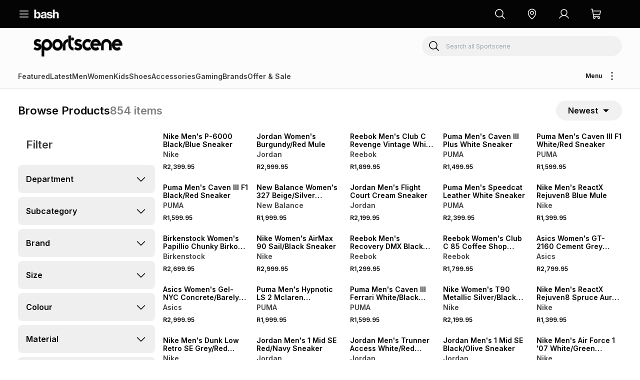

--- FILE ---
content_type: text/html; charset=utf-8
request_url: https://bash.com/s?persistentFilter=category-2%3Ashoes%2CproductClusterIds%3A2626%2Cstore%3Asportscene&sort=OrderByReleaseDateDESC&storefrontCtx=sportscene
body_size: 39639
content:
<!DOCTYPE html><html lang="en"><head><meta charSet="utf-8"/><title>Browse Products | Bash.com</title><link rel="icon" href="/icon.png"/><meta name="description"/><meta name="viewport" content="width=device-width, initial-scale=1, false"/><script type="application/ld+json">{&quot;@context&quot;:&quot;http://schema.org&quot;,&quot;@type&quot;:&quot;ItemList&quot;,&quot;itemListElement&quot;:[{&quot;@type&quot;:&quot;ListItem&quot;,&quot;position&quot;:1,&quot;item&quot;:{&quot;@type&quot;:&quot;Product&quot;,&quot;url&quot;:&quot;https://bash.com/nike-men-s-p-6000-black-blue-sneaker-060601agyy9/p&quot;,&quot;image&quot;:&quot;https://thefoschini.vtexassets.com/arquivos/ids/223860100-300-400/dbc6fc01-983d-4c86-b14c-b0774bf20f82.png?v=639051929378830000&quot;,&quot;name&quot;:&quot;Nike Men&#x27;s P-6000 Black/Blue Sneaker&quot;,&quot;description&quot;:&quot;A mash-up of Pegasus sneakers past, the Nike P-6000 takes early 2000s running style to modern heights. Combining reflective lines with breathable textiles, it&#x27;s the perfect mix of head-turning looks and comfort. Plus, its foam cushioning adds a lifted, track-inspired stance and unbelievable cushioning.(Supplier Style:HV6904-001)&quot;,&quot;offers&quot;:{&quot;@type&quot;:&quot;Offer&quot;,&quot;url&quot;:&quot;https://bash.com/nike-men-s-p-6000-black-blue-sneaker-060601agyy9/p&quot;,&quot;priceCurrency&quot;:&quot;ZAR&quot;,&quot;price&quot;:2399.95,&quot;itemCondition&quot;:&quot;https://schema.org/NewCondition&quot;,&quot;availability&quot;:&quot;https://schema.org/InStock&quot;}}},{&quot;@type&quot;:&quot;ListItem&quot;,&quot;position&quot;:2,&quot;item&quot;:{&quot;@type&quot;:&quot;Product&quot;,&quot;url&quot;:&quot;https://bash.com/jordan-women-s-burgundy-red-mule-060601ahiu2/p&quot;,&quot;image&quot;:&quot;https://thefoschini.vtexassets.com/arquivos/ids/223702377-300-400/9c04b404-1271-4a5f-ae5e-d94122a10181.png?v=639045012997670000&quot;,&quot;name&quot;:&quot;Jordan Women&#x27;s Burgundy/Red Mule&quot;,&quot;description&quot;:&quot;The Air Jordan Mule combines a classic loafer upper, a soft foam platform and heritage Jordan style. What you get is a sleek and comfortable shoe that&#x27;s solid enough for everyday wear. Rubber sidewalls give you a chunky look while premium hardware adds an elegant touch.(Supplier Style:HJ4292-600)&quot;,&quot;offers&quot;:{&quot;@type&quot;:&quot;Offer&quot;,&quot;url&quot;:&quot;https://bash.com/jordan-women-s-burgundy-red-mule-060601ahiu2/p&quot;,&quot;priceCurrency&quot;:&quot;ZAR&quot;,&quot;price&quot;:2999.95,&quot;itemCondition&quot;:&quot;https://schema.org/NewCondition&quot;,&quot;availability&quot;:&quot;https://schema.org/InStock&quot;}}},{&quot;@type&quot;:&quot;ListItem&quot;,&quot;position&quot;:3,&quot;item&quot;:{&quot;@type&quot;:&quot;Product&quot;,&quot;url&quot;:&quot;https://bash.com/reebok-men-s-club-c-revenge-vintage-white-sneaker-060601ahsh7/p&quot;,&quot;image&quot;:&quot;https://thefoschini.vtexassets.com/arquivos/ids/223817705-300-400/7cef3b16-cb01-4de0-9052-95fa3796a07f.png?v=639051010153830000&quot;,&quot;name&quot;:&quot;Reebok Men&#x27;s Club C Revenge Vintage White Sneaker&quot;,&quot;description&quot;:&quot;Casual shoes with &#x27;80s court style. These men&#x27;s shoes have a classic soft leather upper. A pop of contrast on the side stripes add to the retro vibe. The gum rubber outsole is ready to cruise the park.(Supplier Style:406238 01)&quot;,&quot;offers&quot;:{&quot;@type&quot;:&quot;Offer&quot;,&quot;url&quot;:&quot;https://bash.com/reebok-men-s-club-c-revenge-vintage-white-sneaker-060601ahsh7/p&quot;,&quot;priceCurrency&quot;:&quot;ZAR&quot;,&quot;price&quot;:1899.95,&quot;itemCondition&quot;:&quot;https://schema.org/NewCondition&quot;,&quot;availability&quot;:&quot;https://schema.org/InStock&quot;}}},{&quot;@type&quot;:&quot;ListItem&quot;,&quot;position&quot;:4,&quot;item&quot;:{&quot;@type&quot;:&quot;Product&quot;,&quot;url&quot;:&quot;https://bash.com/puma-men-s-caven-iii-plus-white-sneaker-060601ahoi7/p&quot;,&quot;image&quot;:&quot;https://thefoschini.vtexassets.com/arquivos/ids/223817338-300-400/8a4eec76-7d31-4fb0-b116-444313a6ce6b.png?v=639051008201330000&quot;,&quot;name&quot;:&quot;Puma Men&#x27;s Caven III Plus White Sneaker&quot;,&quot;description&quot;:&quot;Designed for casual, everyday wear, it combines a layered upper for texture, a soft cushioned midsole for comfort, and a classic athletic silhouette.(Supplier Style:404490 01)&quot;,&quot;offers&quot;:{&quot;@type&quot;:&quot;Offer&quot;,&quot;url&quot;:&quot;https://bash.com/puma-men-s-caven-iii-plus-white-sneaker-060601ahoi7/p&quot;,&quot;priceCurrency&quot;:&quot;ZAR&quot;,&quot;price&quot;:1499.95,&quot;itemCondition&quot;:&quot;https://schema.org/NewCondition&quot;,&quot;availability&quot;:&quot;https://schema.org/InStock&quot;}}},{&quot;@type&quot;:&quot;ListItem&quot;,&quot;position&quot;:5,&quot;item&quot;:{&quot;@type&quot;:&quot;Product&quot;,&quot;url&quot;:&quot;https://bash.com/puma-men-s-caven-iii-f1-white-red-sneaker-060601ahoh1/p&quot;,&quot;image&quot;:&quot;https://thefoschini.vtexassets.com/arquivos/ids/223817071-300-400/d72b3ea9-cef5-42ce-9e1e-9aa8e7c98305.png?v=639051003673570000&quot;,&quot;name&quot;:&quot;Puma Men&#x27;s Caven III F1 White/Red Sneaker&quot;,&quot;description&quot;:&quot;These pieces are built for true motorsport enthusiasts, combining premium materials, dynamic design, and iconic team branding. These sneakers mix the retro basketball aesthetic of the Caven III with the energy of Formula 1®. Bring the excitement of the track to everyday wear.(Supplier Style:309103 02)&quot;,&quot;offers&quot;:{&quot;@type&quot;:&quot;Offer&quot;,&quot;url&quot;:&quot;https://bash.com/puma-men-s-caven-iii-f1-white-red-sneaker-060601ahoh1/p&quot;,&quot;priceCurrency&quot;:&quot;ZAR&quot;,&quot;price&quot;:1599.95,&quot;itemCondition&quot;:&quot;https://schema.org/NewCondition&quot;,&quot;availability&quot;:&quot;https://schema.org/InStock&quot;}}},{&quot;@type&quot;:&quot;ListItem&quot;,&quot;position&quot;:6,&quot;item&quot;:{&quot;@type&quot;:&quot;Product&quot;,&quot;url&quot;:&quot;https://bash.com/puma-men-s-caven-iii-f1-black-red-sneaker-060601ahoh2/p&quot;,&quot;image&quot;:&quot;https://thefoschini.vtexassets.com/arquivos/ids/223816874-300-400/7e5230e2-6218-4929-8785-787cdf09ad04.png?v=639051003082870000&quot;,&quot;name&quot;:&quot;Puma Men&#x27;s Caven III F1 Black/Red Sneaker&quot;,&quot;description&quot;:&quot;These pieces are built for true motorsport enthusiasts, combining premium materials, dynamic design, and iconic team branding. These sneakers mix the retro basketball aesthetic of the Caven III with the energy of Formula 1®. Bring the excitement of the track to everyday wear.(Supplier Style:309103 01)&quot;,&quot;offers&quot;:{&quot;@type&quot;:&quot;Offer&quot;,&quot;url&quot;:&quot;https://bash.com/puma-men-s-caven-iii-f1-black-red-sneaker-060601ahoh2/p&quot;,&quot;priceCurrency&quot;:&quot;ZAR&quot;,&quot;price&quot;:1599.95,&quot;itemCondition&quot;:&quot;https://schema.org/NewCondition&quot;,&quot;availability&quot;:&quot;https://schema.org/InStock&quot;}}},{&quot;@type&quot;:&quot;ListItem&quot;,&quot;position&quot;:7,&quot;item&quot;:{&quot;@type&quot;:&quot;Product&quot;,&quot;url&quot;:&quot;https://bash.com/new-balance-women-s-327-beige-silver-sneaker-060601ahnv8/p&quot;,&quot;image&quot;:&quot;https://thefoschini.vtexassets.com/arquivos/ids/223815390-300-400/5d78368a-b937-4bba-94db-6df4f02364a3.png?v=639050993941600000&quot;,&quot;name&quot;:&quot;New Balance Women&#x27;s 327 Beige/Silver Sneaker&quot;,&quot;description&quot;:&quot;As recreational running established widespread popularity in the 1970s, the benchmark for running footwear shifted from mere existence to performance. While the era’s designs would be considered simple by today’s standards, the decade stands out as the moment when running shoes truly came into their own. The 327 sheds new light on the ‘70s as a time of innovation by boldly reshaping classic design elements with a thoroughly contemporary outlook. With an angular reworking of the tried-and-true wedge silhouette, outsize, asymmetrically applied ‘N’ branding, and wraparound, trail-inspired lug outsole, the 327 provides nothing less than a complete reimagination of our running heritage.(supplier Style:W327240)&quot;,&quot;offers&quot;:{&quot;@type&quot;:&quot;Offer&quot;,&quot;url&quot;:&quot;https://bash.com/new-balance-women-s-327-beige-silver-sneaker-060601ahnv8/p&quot;,&quot;priceCurrency&quot;:&quot;ZAR&quot;,&quot;price&quot;:1999.95,&quot;itemCondition&quot;:&quot;https://schema.org/NewCondition&quot;,&quot;availability&quot;:&quot;https://schema.org/InStock&quot;}}},{&quot;@type&quot;:&quot;ListItem&quot;,&quot;position&quot;:8,&quot;item&quot;:{&quot;@type&quot;:&quot;Product&quot;,&quot;url&quot;:&quot;https://bash.com/jordan-men-s-flight-court-cream-sneaker-060601ahid4/p&quot;,&quot;image&quot;:&quot;https://thefoschini.vtexassets.com/arquivos/ids/223816636-300-400/ebd84984-955b-4d9b-a1fc-1c796329e429.png?v=639051001998930000&quot;,&quot;name&quot;:&quot;Jordan Men&#x27;s Flight Court Cream Sneaker&quot;,&quot;description&quot;:&quot;Inspired by the past, built for tomorrow. We remixed elements from the AJ3, AJ4 and AJ5 to create a fresh take on the classics. Smooth leather and soft suede give you style and durability while textile panels add breathability. Plus, embroidered details infuse these kicks with Jordan heritage.(Supplier Style:IQ0304-133)&quot;,&quot;offers&quot;:{&quot;@type&quot;:&quot;Offer&quot;,&quot;url&quot;:&quot;https://bash.com/jordan-men-s-flight-court-cream-sneaker-060601ahid4/p&quot;,&quot;priceCurrency&quot;:&quot;ZAR&quot;,&quot;price&quot;:2199.95,&quot;itemCondition&quot;:&quot;https://schema.org/NewCondition&quot;,&quot;availability&quot;:&quot;https://schema.org/InStock&quot;}}},{&quot;@type&quot;:&quot;ListItem&quot;,&quot;position&quot;:9,&quot;item&quot;:{&quot;@type&quot;:&quot;Product&quot;,&quot;url&quot;:&quot;https://bash.com/puma-men-s-speedcat-leather-white-sneaker-060601ahoj3/p&quot;,&quot;image&quot;:&quot;https://thefoschini.vtexassets.com/arquivos/ids/223807021-300-400/665847ca-c9f8-4618-afa0-2f965091764d.png?v=639050334367870000&quot;,&quot;name&quot;:&quot;Puma Men&#x27;s Speedcat Leather White Sneaker&quot;,&quot;description&quot;:&quot;The PUMA Speedcat has been an icon of racing culture and street style for decades. The world first knew it as an ultra-slim driving shoe designed to shave milliseconds off lap times. It then became a sleek streetwear staple seen on the streets of global fashion capitals. Its story is constantly evolving, as it’s adopted by the trendsetters and pace-setters of every generation.(Supplier Style:405449 02)&quot;,&quot;offers&quot;:{&quot;@type&quot;:&quot;Offer&quot;,&quot;url&quot;:&quot;https://bash.com/puma-men-s-speedcat-leather-white-sneaker-060601ahoj3/p&quot;,&quot;priceCurrency&quot;:&quot;ZAR&quot;,&quot;price&quot;:2399.95,&quot;itemCondition&quot;:&quot;https://schema.org/NewCondition&quot;,&quot;availability&quot;:&quot;https://schema.org/InStock&quot;}}},{&quot;@type&quot;:&quot;ListItem&quot;,&quot;position&quot;:10,&quot;item&quot;:{&quot;@type&quot;:&quot;Product&quot;,&quot;url&quot;:&quot;https://bash.com/nike-men-s-reactx-rejuven8-blue-mule-060601ahib0/p&quot;,&quot;image&quot;:&quot;https://thefoschini.vtexassets.com/arquivos/ids/223806696-300-400/96f4e47a-9d5d-4523-8ba5-c3d341ff0697.png?v=639050331912100000&quot;,&quot;name&quot;:&quot;Nike Men&#x27;s ReactX Rejuven8 Blue Mule&quot;,&quot;description&quot;:&quot;Give your feet a rest. Made from soft and responsive ReactX foam, the Rejuven8 uses some of our best tech to create a recovery shoe so comfortable you&#x27;ll want to wear it every day.(Supplier Style:HV5060-403)&quot;,&quot;offers&quot;:{&quot;@type&quot;:&quot;Offer&quot;,&quot;url&quot;:&quot;https://bash.com/nike-men-s-reactx-rejuven8-blue-mule-060601ahib0/p&quot;,&quot;priceCurrency&quot;:&quot;ZAR&quot;,&quot;price&quot;:1399.95,&quot;itemCondition&quot;:&quot;https://schema.org/NewCondition&quot;,&quot;availability&quot;:&quot;https://schema.org/InStock&quot;}}},{&quot;@type&quot;:&quot;ListItem&quot;,&quot;position&quot;:11,&quot;item&quot;:{&quot;@type&quot;:&quot;Product&quot;,&quot;url&quot;:&quot;https://bash.com/wmns-birks-zinfandel-papillio-chunky-birko-flor-060601ahhb9/p&quot;,&quot;image&quot;:&quot;https://thefoschini.vtexassets.com/arquivos/ids/223806580-300-400/b92a9cad-4f49-43f0-814f-aa51064e5af1.png?v=639050330637470000&quot;,&quot;name&quot;:&quot;Birkenstock Women&#x27;s Papillio Chunky Birko-Flor Zinfandel Slide&quot;,&quot;description&quot;:&quot;A platform sole takes the Arizona&#x27;s classic design to new heights—and your style along with it. Its smooth Birko-Flor® upper creates an instant color contrast against its stacked sole. Featuring a contoured footbed that gives you the support of a BIRKENSTOCK sandal.(Supplier Style:1030566)&quot;,&quot;offers&quot;:{&quot;@type&quot;:&quot;Offer&quot;,&quot;url&quot;:&quot;https://bash.com/wmns-birks-zinfandel-papillio-chunky-birko-flor-060601ahhb9/p&quot;,&quot;priceCurrency&quot;:&quot;ZAR&quot;,&quot;price&quot;:2699.95,&quot;itemCondition&quot;:&quot;https://schema.org/NewCondition&quot;,&quot;availability&quot;:&quot;https://schema.org/InStock&quot;}}},{&quot;@type&quot;:&quot;ListItem&quot;,&quot;position&quot;:12,&quot;item&quot;:{&quot;@type&quot;:&quot;Product&quot;,&quot;url&quot;:&quot;https://bash.com/nike-women-s-airmax-90-sail-black-sneaker-060601ahit1/p&quot;,&quot;image&quot;:&quot;https://thefoschini.vtexassets.com/arquivos/ids/223738015-300-400/666dea09-a41f-402a-9c00-5975130efc72.png?v=639046648104070000&quot;,&quot;name&quot;:&quot;Nike Women&#x27;s AirMax 90 Sail/Black Sneaker&quot;,&quot;description&quot;:&quot;The Air Max 90 stays true to its running roots with the iconic Waffle sole. Plus, stitched overlays and textured accents create the &#x27;90s look you love. Finished with easy-to-style colours, its visible Air cushioning adds comfort to your journey.(Supplier Style:IM3110-101)&quot;,&quot;offers&quot;:{&quot;@type&quot;:&quot;Offer&quot;,&quot;url&quot;:&quot;https://bash.com/nike-women-s-airmax-90-sail-black-sneaker-060601ahit1/p&quot;,&quot;priceCurrency&quot;:&quot;ZAR&quot;,&quot;price&quot;:2999.95,&quot;itemCondition&quot;:&quot;https://schema.org/NewCondition&quot;,&quot;availability&quot;:&quot;https://schema.org/InStock&quot;}}},{&quot;@type&quot;:&quot;ListItem&quot;,&quot;position&quot;:13,&quot;item&quot;:{&quot;@type&quot;:&quot;Product&quot;,&quot;url&quot;:&quot;https://bash.com/reebok-men-s-recovery-dmx-black-slide-060609aalx7/p&quot;,&quot;image&quot;:&quot;https://thefoschini.vtexassets.com/arquivos/ids/223708360-300-400/b4439a0e-1ee6-4496-894e-93bb61897f2b.png?v=639045091315100000&quot;,&quot;name&quot;:&quot;Reebok Men&#x27;s Recovery DMX Black Slide&quot;,&quot;description&quot;:&quot;Active day? These Reebok mules are here for the cooldown. DMX Moving Air tech moves air from heel to toe and back again to ease your every step, and molded EVA wraps your feet in comfort. In other words, your feet will thank you.(Supplier Style:100244588)&quot;,&quot;offers&quot;:{&quot;@type&quot;:&quot;Offer&quot;,&quot;url&quot;:&quot;https://bash.com/reebok-men-s-recovery-dmx-black-slide-060609aalx7/p&quot;,&quot;priceCurrency&quot;:&quot;ZAR&quot;,&quot;price&quot;:1299.95,&quot;itemCondition&quot;:&quot;https://schema.org/NewCondition&quot;,&quot;availability&quot;:&quot;https://schema.org/InStock&quot;}}},{&quot;@type&quot;:&quot;ListItem&quot;,&quot;position&quot;:14,&quot;item&quot;:{&quot;@type&quot;:&quot;Product&quot;,&quot;url&quot;:&quot;https://bash.com/reebok-women-s-club-c-85-coffee-shop-sneaker-060609aakt6/p&quot;,&quot;image&quot;:&quot;https://thefoschini.vtexassets.com/arquivos/ids/223709503-300-400/e0c7a6ce-c319-4670-8e23-ba251428c605.png?v=639045113551570000&quot;,&quot;name&quot;:&quot;Reebok Women&#x27;s Club C 85 Coffee Shop Sneaker&quot;,&quot;description&quot;:&quot;Leather shoes with coffee shop-inspired details We&#x27;ll take that Club C on ice, please. These women&#x27;s shoes ride on a transparent rubber sole inspired by iced coffee shop beverages. With rich colors and classic Reebok vibes, there&#x27;s no better way to start your day.(Supplier Style:100229546)&quot;,&quot;offers&quot;:{&quot;@type&quot;:&quot;Offer&quot;,&quot;url&quot;:&quot;https://bash.com/reebok-women-s-club-c-85-coffee-shop-sneaker-060609aakt6/p&quot;,&quot;priceCurrency&quot;:&quot;ZAR&quot;,&quot;price&quot;:1799.95,&quot;itemCondition&quot;:&quot;https://schema.org/NewCondition&quot;,&quot;availability&quot;:&quot;https://schema.org/InStock&quot;}}},{&quot;@type&quot;:&quot;ListItem&quot;,&quot;position&quot;:15,&quot;item&quot;:{&quot;@type&quot;:&quot;Product&quot;,&quot;url&quot;:&quot;https://bash.com/asics-women-s-gt-2160-cement-grey-sneaker-060601ahsq0/p&quot;,&quot;image&quot;:&quot;https://thefoschini.vtexassets.com/arquivos/ids/223707572-300-400/77b9cc87-b8c9-440f-a24a-2128a832a38b.png?v=639045083963700000&quot;,&quot;name&quot;:&quot;Asics Women&#x27;s GT-2160 Cement Grey Sneaker&quot;,&quot;description&quot;:&quot;The GEL-NYC™ sneaker sources inspiration from heritage and modern performance running styles.Its upper construction references the GEL-NIMBUS™ 3 shoe from the early 2000s and blends it with various embellishments from the GEL-MC PLUS™ V design.The tooling contrasts the upper&#x27;s retro influences by using the GEL-CUMULUS™ 16 shoe&#x27;s tooling system. Through a combination of lightweight foams and GEL™ technology inserts, this midsole formation helps create advanced underfoot comfort.(Supplier Style:1203A605-022/1)&quot;,&quot;offers&quot;:{&quot;@type&quot;:&quot;Offer&quot;,&quot;url&quot;:&quot;https://bash.com/asics-women-s-gt-2160-cement-grey-sneaker-060601ahsq0/p&quot;,&quot;priceCurrency&quot;:&quot;ZAR&quot;,&quot;price&quot;:2799.95,&quot;itemCondition&quot;:&quot;https://schema.org/NewCondition&quot;,&quot;availability&quot;:&quot;https://schema.org/InStock&quot;}}},{&quot;@type&quot;:&quot;ListItem&quot;,&quot;position&quot;:16,&quot;item&quot;:{&quot;@type&quot;:&quot;Product&quot;,&quot;url&quot;:&quot;https://bash.com/asics-women-s-gel-nyc-concrete-barely-rose-sneaker-060601ahsp7/p&quot;,&quot;image&quot;:&quot;https://thefoschini.vtexassets.com/arquivos/ids/223707488-300-400/af43fbb4-09e5-4035-a357-77bd9351883e.png?v=639045082551070000&quot;,&quot;name&quot;:&quot;Asics Women&#x27;s Gel-NYC Concrete/Barely Rose Sneaker&quot;,&quot;description&quot;:&quot;The GEL-NYC™ sneaker sources inspiration from heritage and modern performance running styles.Its upper construction references the GEL-NIMBUS™ 3 shoe from the early 2000s and blends it with various embellishments from the GEL-MC PLUS™ V design.The tooling contrasts the upper&#x27;s retro influences by using the GEL-CUMULUS™ 16 shoe&#x27;s tooling system. Through a combination of lightweight foams and GEL™ technology inserts, this midsole formation helps create advanced underfoot comfort.(Supplier Style:1203A383-028)&quot;,&quot;offers&quot;:{&quot;@type&quot;:&quot;Offer&quot;,&quot;url&quot;:&quot;https://bash.com/asics-women-s-gel-nyc-concrete-barely-rose-sneaker-060601ahsp7/p&quot;,&quot;priceCurrency&quot;:&quot;ZAR&quot;,&quot;price&quot;:2999.95,&quot;itemCondition&quot;:&quot;https://schema.org/NewCondition&quot;,&quot;availability&quot;:&quot;https://schema.org/InStock&quot;}}},{&quot;@type&quot;:&quot;ListItem&quot;,&quot;position&quot;:17,&quot;item&quot;:{&quot;@type&quot;:&quot;Product&quot;,&quot;url&quot;:&quot;https://bash.com/puma-men-s-hypnotic-ls-2-mclaren-black-orange-sneaker-060601ahoh7/p&quot;,&quot;image&quot;:&quot;https://thefoschini.vtexassets.com/arquivos/ids/223707440-300-400/240d0245-1384-456c-9d92-b02238ddf87d.png?v=639045080880830000&quot;,&quot;name&quot;:&quot;Puma Men&#x27;s Hypnotic LS 2 Mclaren Black/Orange Sneaker&quot;,&quot;description&quot;:&quot;Step up your game with PUMA and F1®. These sleek sneakers feature SOFTRIDE foam technology for all-day comfort and a modern suede look. Perfect for keeping up with the latest trends while running errands or heading out.(Supplier Style:309454 01)&quot;,&quot;offers&quot;:{&quot;@type&quot;:&quot;Offer&quot;,&quot;url&quot;:&quot;https://bash.com/puma-men-s-hypnotic-ls-2-mclaren-black-orange-sneaker-060601ahoh7/p&quot;,&quot;priceCurrency&quot;:&quot;ZAR&quot;,&quot;price&quot;:1999.95,&quot;itemCondition&quot;:&quot;https://schema.org/NewCondition&quot;,&quot;availability&quot;:&quot;https://schema.org/InStock&quot;}}},{&quot;@type&quot;:&quot;ListItem&quot;,&quot;position&quot;:18,&quot;item&quot;:{&quot;@type&quot;:&quot;Product&quot;,&quot;url&quot;:&quot;https://bash.com/puma-men-s-caven-iii-ferrari-white-black-sneaker-060601ahoh5/p&quot;,&quot;image&quot;:&quot;https://thefoschini.vtexassets.com/arquivos/ids/223707266-300-400/611af6f7-74e0-4cbf-b457-1e541ddc2ecc.png?v=639045079229900000&quot;,&quot;name&quot;:&quot;Puma Men&#x27;s Caven III Ferrari White/Black Sneaker&quot;,&quot;description&quot;:&quot;Turn up the energy with the PUMA Caven — where retro hoops style meets modern street vibes. With bold design details and a stacked look, it’s made to stand out while keeping you comfortable all day long. A cushioned footbed adds that extra boost, so you’re ready for whatever comes next.(Supplier Style:309197 01)&quot;,&quot;offers&quot;:{&quot;@type&quot;:&quot;Offer&quot;,&quot;url&quot;:&quot;https://bash.com/puma-men-s-caven-iii-ferrari-white-black-sneaker-060601ahoh5/p&quot;,&quot;priceCurrency&quot;:&quot;ZAR&quot;,&quot;price&quot;:1599.95,&quot;itemCondition&quot;:&quot;https://schema.org/NewCondition&quot;,&quot;availability&quot;:&quot;https://schema.org/InStock&quot;}}},{&quot;@type&quot;:&quot;ListItem&quot;,&quot;position&quot;:19,&quot;item&quot;:{&quot;@type&quot;:&quot;Product&quot;,&quot;url&quot;:&quot;https://bash.com/nike-women-s-t90-metallic-silver-black-sneaker-060601ahis6/p&quot;,&quot;image&quot;:&quot;https://thefoschini.vtexassets.com/arquivos/ids/223702269-300-400/83a89816-2cc8-49d1-9313-ae976c99e0e7.png?v=639045012511700000&quot;,&quot;name&quot;:&quot;Nike Women&#x27;s T90 Metallic Silver/Black Sneaker&quot;,&quot;description&quot;:&quot;Authentic football style, now made for every day. The Total90 is back, delivering Y2K nostalgia with its original quilted upper and asymmetrical lacing. We swapped the studs for a flat rubber sole ready for the streets, and brought back a heritage colour palette ready for however you want to wear it.(supplier Style:IM7595-001/1)&quot;,&quot;offers&quot;:{&quot;@type&quot;:&quot;Offer&quot;,&quot;url&quot;:&quot;https://bash.com/nike-women-s-t90-metallic-silver-black-sneaker-060601ahis6/p&quot;,&quot;priceCurrency&quot;:&quot;ZAR&quot;,&quot;price&quot;:2199.95,&quot;itemCondition&quot;:&quot;https://schema.org/NewCondition&quot;,&quot;availability&quot;:&quot;https://schema.org/InStock&quot;}}},{&quot;@type&quot;:&quot;ListItem&quot;,&quot;position&quot;:20,&quot;item&quot;:{&quot;@type&quot;:&quot;Product&quot;,&quot;url&quot;:&quot;https://bash.com/nike-men-s-reactx-rejuven8-spruce-aura-silver-slide-060601ahie0/p&quot;,&quot;image&quot;:&quot;https://thefoschini.vtexassets.com/arquivos/ids/223703837-300-400/bb0dedd5-f051-4cae-ab68-cda9b622a376.png?v=639045037935000000&quot;,&quot;name&quot;:&quot;Nike Men&#x27;s ReactX Rejuven8 Spruce Aura Silver Slide&quot;,&quot;description&quot;:&quot;Give your feet a rest. Made from soft and responsive ReactX foam, the Rejuven8 uses some of our best tech to create a recovery shoe so comfortable you&#x27;ll want to wear it every day.(Supplier Style:HV5060-005)&quot;,&quot;offers&quot;:{&quot;@type&quot;:&quot;Offer&quot;,&quot;url&quot;:&quot;https://bash.com/nike-men-s-reactx-rejuven8-spruce-aura-silver-slide-060601ahie0/p&quot;,&quot;priceCurrency&quot;:&quot;ZAR&quot;,&quot;price&quot;:1399.95,&quot;itemCondition&quot;:&quot;https://schema.org/NewCondition&quot;,&quot;availability&quot;:&quot;https://schema.org/InStock&quot;}}},{&quot;@type&quot;:&quot;ListItem&quot;,&quot;position&quot;:21,&quot;item&quot;:{&quot;@type&quot;:&quot;Product&quot;,&quot;url&quot;:&quot;https://bash.com/nike-men-s-dunk-low-retro-se-grey-red-sneaker-060601ahid9/p&quot;,&quot;image&quot;:&quot;https://thefoschini.vtexassets.com/arquivos/ids/223705204-300-400/e4811e30-7d52-4f5a-a45f-b4fe1a7a82cb.png?v=639045056461830000&quot;,&quot;name&quot;:&quot;Nike Men&#x27;s Dunk Low Retro SE Grey/Red Sneaker&quot;,&quot;description&quot;:&quot;You can always count on a classic. The Dunk Low pair iconic colour-blocking with premium materials and plush padding for game-changing comfort that lasts. The styling possibilities are endless—how will you wear your Dunks?(Supplier Style:IB6399-004)&quot;,&quot;offers&quot;:{&quot;@type&quot;:&quot;Offer&quot;,&quot;url&quot;:&quot;https://bash.com/nike-men-s-dunk-low-retro-se-grey-red-sneaker-060601ahid9/p&quot;,&quot;priceCurrency&quot;:&quot;ZAR&quot;,&quot;price&quot;:2599.95,&quot;itemCondition&quot;:&quot;https://schema.org/NewCondition&quot;,&quot;availability&quot;:&quot;https://schema.org/InStock&quot;}}},{&quot;@type&quot;:&quot;ListItem&quot;,&quot;position&quot;:22,&quot;item&quot;:{&quot;@type&quot;:&quot;Product&quot;,&quot;url&quot;:&quot;https://bash.com/jordan-men-s-1-mid-se-red-navy-sneaker-060601ahib8/p&quot;,&quot;image&quot;:&quot;https://thefoschini.vtexassets.com/arquivos/ids/223700849-300-400/bbe0322e-aee1-4a52-a3d8-0255911374cb.png?v=639045003224730000&quot;,&quot;name&quot;:&quot;Jordan Men&#x27;s 1 Mid SE Red/Navy Sneaker&quot;,&quot;description&quot;:&quot;Stay fresh with every step. This take on the Air Jordan 1 is crafted with leather and suede, giving the legendary silhouette a premium feel that stands the test of time.(supplier Style:IO2091-101)&quot;,&quot;offers&quot;:{&quot;@type&quot;:&quot;Offer&quot;,&quot;url&quot;:&quot;https://bash.com/jordan-men-s-1-mid-se-red-navy-sneaker-060601ahib8/p&quot;,&quot;priceCurrency&quot;:&quot;ZAR&quot;,&quot;price&quot;:2999.95,&quot;itemCondition&quot;:&quot;https://schema.org/NewCondition&quot;,&quot;availability&quot;:&quot;https://schema.org/InStock&quot;}}},{&quot;@type&quot;:&quot;ListItem&quot;,&quot;position&quot;:23,&quot;item&quot;:{&quot;@type&quot;:&quot;Product&quot;,&quot;url&quot;:&quot;https://bash.com/jordan-men-s-trunner-access-white-red-sneaker-060601ahib6/p&quot;,&quot;image&quot;:&quot;https://thefoschini.vtexassets.com/arquivos/ids/223700573-300-400/ddd6f309-aff2-412c-8298-7c821c910b95.png?v=639045001971300000&quot;,&quot;name&quot;:&quot;Jordan Men&#x27;s Trunner Access White/Red Sneaker&quot;,&quot;description&quot;:&quot;The Jordan Trunner Access kicks in fresh white and red colorway. Crafted from premium leather for durability and style. Featuring a comfortable fit and versatile design, these sneakers are a must-have for any casual outfit. Elevate your streetwear look with these iconic kicks.(Supplier Style:IO2091-101)&quot;,&quot;offers&quot;:{&quot;@type&quot;:&quot;Offer&quot;,&quot;url&quot;:&quot;https://bash.com/jordan-men-s-trunner-access-white-red-sneaker-060601ahib6/p&quot;,&quot;priceCurrency&quot;:&quot;ZAR&quot;,&quot;price&quot;:1599.95,&quot;itemCondition&quot;:&quot;https://schema.org/NewCondition&quot;,&quot;availability&quot;:&quot;https://schema.org/InStock&quot;}}},{&quot;@type&quot;:&quot;ListItem&quot;,&quot;position&quot;:24,&quot;item&quot;:{&quot;@type&quot;:&quot;Product&quot;,&quot;url&quot;:&quot;https://bash.com/mns-jordan-black-olive-1-mid-se-060601ahib3/p&quot;,&quot;image&quot;:&quot;https://thefoschini.vtexassets.com/arquivos/ids/223700501-300-400/495a5f9c-65e9-45b5-a4b8-20e50d7c651a.png?v=639045000513530000&quot;,&quot;name&quot;:&quot;Jordan Men&#x27;s 1 Mid SE Black/Olive Sneaker&quot;,&quot;description&quot;:&quot;Stay fresh with every step. This take on the Air Jordan 1 is crafted with leather and suede, giving the legendary silhouette a premium feel that stands the test of time.(Supplier Style:IB7110-002)&quot;,&quot;offers&quot;:{&quot;@type&quot;:&quot;Offer&quot;,&quot;url&quot;:&quot;https://bash.com/mns-jordan-black-olive-1-mid-se-060601ahib3/p&quot;,&quot;priceCurrency&quot;:&quot;ZAR&quot;,&quot;price&quot;:2999.95,&quot;itemCondition&quot;:&quot;https://schema.org/NewCondition&quot;,&quot;availability&quot;:&quot;https://schema.org/InStock&quot;}}},{&quot;@type&quot;:&quot;ListItem&quot;,&quot;position&quot;:25,&quot;item&quot;:{&quot;@type&quot;:&quot;Product&quot;,&quot;url&quot;:&quot;https://bash.com/nike-men-s-air-force-1-07-white-green-sneaker-060601ahia0/p&quot;,&quot;image&quot;:&quot;https://thefoschini.vtexassets.com/arquivos/ids/223700486-300-400/75189201-b49a-43fe-8b8a-c0ba14645806.png?v=639044999616800000&quot;,&quot;name&quot;:&quot;Nike Men&#x27;s Air Force 1 &#x27;07 White/Green Sneaker&quot;,&quot;description&quot;:&quot;Comfortable, durable and timeless—it’s number 1 for a reason. The ‘80s construction pairs with classic colors for style that tracks whether you’re on court or on the go.(supplier Style:FJ4146-122)&quot;,&quot;offers&quot;:{&quot;@type&quot;:&quot;Offer&quot;,&quot;url&quot;:&quot;https://bash.com/nike-men-s-air-force-1-07-white-green-sneaker-060601ahia0/p&quot;,&quot;priceCurrency&quot;:&quot;ZAR&quot;,&quot;price&quot;:2399.95,&quot;itemCondition&quot;:&quot;https://schema.org/NewCondition&quot;,&quot;availability&quot;:&quot;https://schema.org/InStock&quot;}}},{&quot;@type&quot;:&quot;ListItem&quot;,&quot;position&quot;:26,&quot;item&quot;:{&quot;@type&quot;:&quot;Product&quot;,&quot;url&quot;:&quot;https://bash.com/jordan-men-s-1-mid-white-green-sneaker-060601ahia2/p&quot;,&quot;image&quot;:&quot;https://thefoschini.vtexassets.com/arquivos/ids/223700416-300-400/8be3b1e0-fbd4-4657-be55-0b4986d0f739.png?v=639044999039830000&quot;,&quot;name&quot;:&quot;Jordan Men&#x27;s 1 Mid White/Green Sneaker&quot;,&quot;description&quot;:&quot;Inspired by the original AJ1, this mid-top edition maintains the iconic look you love while choice colours and crisp leather give it a distinct identity.(Supplier Style:DQ8426-002)&quot;,&quot;offers&quot;:{&quot;@type&quot;:&quot;Offer&quot;,&quot;url&quot;:&quot;https://bash.com/jordan-men-s-1-mid-white-green-sneaker-060601ahia2/p&quot;,&quot;priceCurrency&quot;:&quot;ZAR&quot;,&quot;price&quot;:2799.95,&quot;itemCondition&quot;:&quot;https://schema.org/NewCondition&quot;,&quot;availability&quot;:&quot;https://schema.org/InStock&quot;}}},{&quot;@type&quot;:&quot;ListItem&quot;,&quot;position&quot;:27,&quot;item&quot;:{&quot;@type&quot;:&quot;Product&quot;,&quot;url&quot;:&quot;https://bash.com/jordan-men-s-1-mid-black-blue-sneaker-060601ahia1/p&quot;,&quot;image&quot;:&quot;https://thefoschini.vtexassets.com/arquivos/ids/223700927-300-400/7b14ecb9-2588-41b1-8186-f51a7f951294.png?v=639045005295170000&quot;,&quot;name&quot;:&quot;Jordan Men&#x27;s 1 Mid Black/Blue Sneaker&quot;,&quot;description&quot;:&quot;Inspired by the original AJ1, this mid-top edition maintains the iconic look you love while choice colours and crisp leather give it a distinct identity.(Supplier Style:DQ8426-002)&quot;,&quot;offers&quot;:{&quot;@type&quot;:&quot;Offer&quot;,&quot;url&quot;:&quot;https://bash.com/jordan-men-s-1-mid-black-blue-sneaker-060601ahia1/p&quot;,&quot;priceCurrency&quot;:&quot;ZAR&quot;,&quot;price&quot;:2799.95,&quot;itemCondition&quot;:&quot;https://schema.org/NewCondition&quot;,&quot;availability&quot;:&quot;https://schema.org/InStock&quot;}}},{&quot;@type&quot;:&quot;ListItem&quot;,&quot;position&quot;:28,&quot;item&quot;:{&quot;@type&quot;:&quot;Product&quot;,&quot;url&quot;:&quot;https://bash.com/nike-men-s-killshot-2-premium-black-sneaker-060601agzb8/p&quot;,&quot;image&quot;:&quot;https://thefoschini.vtexassets.com/arquivos/ids/223699581-300-400/6bac7865-4e30-4ef3-844c-1b57c49891ed.png?v=639044984184670000&quot;,&quot;name&quot;:&quot;Nike Men&#x27;s Killshot 2 Premium Black Sneaker&quot;,&quot;description&quot;:&quot;Inspired by the original low-profile tennis shoes, this Nike Killshot 2 upgrade uses glossy synthetic leather and detachable fold-over tongue flaps to create a fresh take on an old-school look. And it wouldn&#x27;t be a \&quot;tennis\&quot; shoe without the rubber sole&#x27;s reliable traction.(Supplier Style:HQ3489-010)&quot;,&quot;offers&quot;:{&quot;@type&quot;:&quot;Offer&quot;,&quot;url&quot;:&quot;https://bash.com/nike-men-s-killshot-2-premium-black-sneaker-060601agzb8/p&quot;,&quot;priceCurrency&quot;:&quot;ZAR&quot;,&quot;price&quot;:2199.95,&quot;itemCondition&quot;:&quot;https://schema.org/NewCondition&quot;,&quot;availability&quot;:&quot;https://schema.org/InStock&quot;}}},{&quot;@type&quot;:&quot;ListItem&quot;,&quot;position&quot;:29,&quot;item&quot;:{&quot;@type&quot;:&quot;Product&quot;,&quot;url&quot;:&quot;https://bash.com/nike-women-s-air-max-dn8-tattoo-red-sneaker-060601ahit5/p&quot;,&quot;image&quot;:&quot;https://thefoschini.vtexassets.com/arquivos/ids/223643238-300-400/102b6906-93dc-4dcd-a19d-748efe85a53e.png?v=639040721536630000&quot;,&quot;name&quot;:&quot;Nike Women&#x27;s Air Max DN8 Tattoo/Red Sneaker&quot;,&quot;description&quot;:&quot;More Air, less bulk. The Dn8 takes our Dynamic Air system and puts it into a sleek, low-profile package. Powered by eight pressurised Air tubes, it gives you a bouncy sensation with every step. Enter an unreal experience of movemen(Supplier Style:IM0568-500)&quot;,&quot;offers&quot;:{&quot;@type&quot;:&quot;Offer&quot;,&quot;url&quot;:&quot;https://bash.com/nike-women-s-air-max-dn8-tattoo-red-sneaker-060601ahit5/p&quot;,&quot;priceCurrency&quot;:&quot;ZAR&quot;,&quot;price&quot;:3699.95,&quot;itemCondition&quot;:&quot;https://schema.org/NewCondition&quot;,&quot;availability&quot;:&quot;https://schema.org/InStock&quot;}}},{&quot;@type&quot;:&quot;ListItem&quot;,&quot;position&quot;:30,&quot;item&quot;:{&quot;@type&quot;:&quot;Product&quot;,&quot;url&quot;:&quot;https://bash.com/birkenstock-women-s-papillio-chunky-birko-flor-sandcastle-slide-060601ahhc0/p&quot;,&quot;image&quot;:&quot;https://thefoschini.vtexassets.com/arquivos/ids/223642239-300-400/80bba9e7-c89a-48c1-bde5-c4fd8077e27c.png?v=639040716057570000&quot;,&quot;name&quot;:&quot;Birkenstock Women&#x27;s Papillio Chunky Birko-Flor Sandcastle Slide&quot;,&quot;description&quot;:&quot;The Arizona is a genuine classic that has been delighting both men and women for decades. Here, Papillio presents the two-strap model with a stylish platform sole with extra deep tread lines. The bevels at the front and back provide for maximum walking comfort. This popular sandal has been given an update in a new material, with a vegan version now available. It is entirely free of animal products, as verified by independent testing laboratories. The upper is made from.(Supplier Style:1030568)&quot;,&quot;offers&quot;:{&quot;@type&quot;:&quot;Offer&quot;,&quot;url&quot;:&quot;https://bash.com/birkenstock-women-s-papillio-chunky-birko-flor-sandcastle-slide-060601ahhc0/p&quot;,&quot;priceCurrency&quot;:&quot;ZAR&quot;,&quot;price&quot;:2699.95,&quot;itemCondition&quot;:&quot;https://schema.org/NewCondition&quot;,&quot;availability&quot;:&quot;https://schema.org/InStock&quot;}}}]}</script><script type="application/ld+json">{"@context":"https://schema.org","@type":"WebPage","@id":"https://bash.com/s?search=null","name":"Bash.com","description":"","inLanguage":"en","publisher":[{"type":"Organization","name":"Bash"}]}</script><script type="application/ld+json">{"@context":"https://schema.org","@type":"WebSite","url":"https://bash.com","potentialAction":[{"@type":"SearchAction","target":"https://bash.com/s?search={search_term_string}","query-input":"required name=search_term_string"}]}</script><script type="application/ld+json">{"@context":"https://schema.org","@type":"Organization","@id":"https://bash.com","logo":"https://assets-files-r2.bash.com/bash-assets/bash-logo-structured-data.png","legalName":"The Foschini Retail Group (Pty) Ltd","name":"Bash","url":"https://bash.com","contactPoint":[{"@type":"ContactPoint","telephone":"0860834834","contactType":"customer service","email":"support@bash.com","areaServed":"RSA","availableLanguage":"English"}]}</script><script type="application/ld+json">{"@context":"https://schema.org","@type":"Organization","name":"Bash","url":"https://bash.com","sameAs":["https://www.instagram.com/friendsofbash","https://www.facebook.com/friendsofbash","https://www.tiktok.com/@friendsofbash","https://twitter.com/friendsofbash"]}</script><meta name="robots" content="noindex,follow"/><meta property="og:url" content="/s?persistentFilter=category-2:shoes,productClusterIds:2626,store:sportscene&amp;sort=OrderByReleaseDateDESC&amp;storefrontCtx=sportscene"/><meta property="og:type" content="website"/><meta property="og:image" content="https://assets-files-r2.bash.com/bash-assets/bash-logo-structured-data.png"/><meta property="og:image:alt" content="Bash Logo"/><meta property="og:site_name" content="Bash"/><link rel="preload" href="https://thefoschini.vtexassets.com/arquivos/ids/223860100-300-400/dbc6fc01-983d-4c86-b14c-b0774bf20f82.png?v=639051929378830000" as="image" fetchpriority="high"/><link rel="preload" href="https://thefoschini.vtexassets.com/arquivos/ids/223702377-300-400/9c04b404-1271-4a5f-ae5e-d94122a10181.png?v=639045012997670000" as="image" fetchpriority="high"/><link rel="preload" href="https://thefoschini.vtexassets.com/arquivos/ids/223817705-300-400/7cef3b16-cb01-4de0-9052-95fa3796a07f.png?v=639051010153830000" as="image" fetchpriority="high"/><link rel="preload" href="https://thefoschini.vtexassets.com/arquivos/ids/223817338-300-400/8a4eec76-7d31-4fb0-b116-444313a6ce6b.png?v=639051008201330000" as="image" fetchpriority="high"/><meta name="next-head-count" content="21"/><link data-next-font="size-adjust" rel="preconnect" href="/" crossorigin="anonymous"/><script id="gtm" data-nscript="beforeInteractive">(function(w,d,s,l,i){w[l]=w[l]||[];w[l].push({'gtm.start':
new Date().getTime(),event:'gtm.js'});var f=d.getElementsByTagName(s)[0],
j=d.createElement(s),dl=l!='dataLayer'?'&l='+l:'';j.async=true;j.src=
'https://www.googletagmanager.com/gtm.js?id='+i+dl;f.parentNode.insertBefore(j,f);
})(window,document,'script','dataLayer','GTM-WBQRQ5S');</script><link rel="preload" href="/_next/static/css/e138c7d5cd677ddd.css?dpl=dpl-mkz7t06c" as="style"/><link rel="stylesheet" href="/_next/static/css/e138c7d5cd677ddd.css?dpl=dpl-mkz7t06c" data-n-g=""/><link rel="preload" href="/_next/static/css/9951fa43caef64a4.css?dpl=dpl-mkz7t06c" as="style"/><link rel="stylesheet" href="/_next/static/css/9951fa43caef64a4.css?dpl=dpl-mkz7t06c" data-n-p=""/><noscript data-n-css=""></noscript><script defer="" nomodule="" src="/_next/static/chunks/polyfills-42372ed130431b0a.js?dpl=dpl-mkz7t06c"></script><script src="/_next/static/chunks/webpack-a7a0bf5773afd002.js?dpl=dpl-mkz7t06c" defer=""></script><script src="/_next/static/chunks/framework-be50e5f8abc17869.js?dpl=dpl-mkz7t06c" defer=""></script><script src="/_next/static/chunks/main-d698ec2ce5087a36.js?dpl=dpl-mkz7t06c" defer=""></script><script src="/_next/static/chunks/pages/_app-1612b5dfb8c16f2a.js?dpl=dpl-mkz7t06c" defer=""></script><script src="/_next/static/chunks/533-b1c933a18abec2e3.js?dpl=dpl-mkz7t06c" defer=""></script><script src="/_next/static/chunks/732-4d0d17611bea9195.js?dpl=dpl-mkz7t06c" defer=""></script><script src="/_next/static/chunks/pages/%5B...slugs%5D-35c464b34ac25d63.js?dpl=dpl-mkz7t06c" defer=""></script><script src="/_next/static/35k2UcGQxp-orD4SkXJFB/_buildManifest.js?dpl=dpl-mkz7t06c" defer=""></script><script src="/_next/static/35k2UcGQxp-orD4SkXJFB/_ssgManifest.js?dpl=dpl-mkz7t06c" defer=""></script><style id="__jsx-3863157579">html{font-family:'__Inter_8a0ba0', '__Inter_Fallback_8a0ba0'}</style></head><body class="antialiased"><div id="__next"><div class="z-auto m-0 w-full overflow-x-clip bg-white p-0"><nav class="z-20 w-full gap-4 bg-onyx-Black p-2 text-button-text-primary sm:pr-4 md:pr-6 nav"><div class="flex size-full flex-row items-center justify-between lg:mx-auto lg:my-0 lg:w-[1208px]"><div class="flex flex-row items-center"><div class="p-2"><svg xmlns="http://www.w3.org/2000/svg" width="24" height="24" fill="currentColor" viewBox="0 0 256 256" data-testid="List" class="cursor-pointer" name="List"><path d="M224,128a8,8,0,0,1-8,8H40a8,8,0,0,1,0-16H216A8,8,0,0,1,224,128ZM40,72H216a8,8,0,0,0,0-16H40a8,8,0,0,0,0,16ZM216,184H40a8,8,0,0,0,0,16H216a8,8,0,0,0,0-16Z"></path></svg></div><div id="EZDrawerbash_menu_drawer" class="EZDrawer"><input type="checkbox" id="EZDrawer__checkboxbash_menu_drawer" class="EZDrawer__checkbox"/><nav role="navigation" id="EZDrawer__containerbash_menu_drawer" style="z-index:101;transition-duration:500ms;top:0;left:0;transform:translate3d(-100%, 0, 0);width:100vw;height:100vh" class="EZDrawer__container md:max-w-[400px]"><div class="absolute right-0 top-0 size-full"><div class="w-full h-full bg-white absolute top-0 right-0 transition-all duration-300 z-30"><div class="relative flex h-full max-h-full min-h-0 w-full flex-col"><div class="flex flex-col"><div class="top-0 flex content-between items-center border-b-background-tertiary p-0 bg-background-always-dark text-button-text-primary border-0 border-none h-[56px] justify-start sticky"><button class="h-auto w-min grow-0 p-2 outline-none bg-inherit"><svg xmlns="http://www.w3.org/2000/svg" width="24" height="24" fill="#F1F1F2" viewBox="0 0 256 256" data-testid="X" name="X"><path d="M208.49,191.51a12,12,0,0,1-17,17L128,145,64.49,208.49a12,12,0,0,1-17-17L111,128,47.51,64.49a12,12,0,0,1,17-17L128,111l63.51-63.52a12,12,0,0,1,17,17L145,128Z"></path></svg></button><div class="mt-0 w-full items-start"><svg xmlns="http://www.w3.org/2000/svg" fill="none" viewBox="0 0 84 30" style="width:50px;height:18px"><path fill="#F1F1F2" fill-rule="evenodd" d="M6.828 26.143q.897 1.914 2.555 2.811l-.006.003q1.658.9 3.764.9a8.6 8.6 0 0 0 3.665-.762 7.9 7.9 0 0 0 2.809-2.187q1.172-1.432 1.796-3.479.624-2.046.624-4.623a14.3 14.3 0 0 0-.644-4.393 10.8 10.8 0 0 0-1.802-3.473 8.3 8.3 0 0 0-2.81-2.285 8.1 8.1 0 0 0-3.67-.82q-2.19 0-3.67.937a8.4 8.4 0 0 0-2.536 2.539h-.118q.076-.937.136-2.207t.059-2.596V.143H.857v29.046H6.75v-3.046zm8.965-7.376q0 2.811-1.072 4.49l.004-.003q-1.072 1.679-3.217 1.679-2.223 0-3.47-1.7-1.25-1.699-1.249-4.43c-.004-.842.087-1.68.274-2.5a5.8 5.8 0 0 1 .852-2.007c.38-.55.88-1.004 1.463-1.328a4.24 4.24 0 0 1 2.086-.487q2.19 0 3.257 1.737 1.072 1.737 1.072 4.549M36.16 26.659c.039.521.13 1.038.274 1.541l.002.006c.096.35.24.685.429.996h5.963v-.356q-.78-.508-.78-2.89V15.299q.002-2.109-.76-3.69A5.73 5.73 0 0 0 38.89 9.09a7.9 7.9 0 0 0-2.535-.957 17.5 17.5 0 0 0-3.434-.293q-2.307.002-4.017.567t-2.842 1.522a6.48 6.48 0 0 0-2.34 4.784h5.66q.117-1.251.995-1.992.877-.74 2.632-.74 1.599-.002 2.34.682t.741 1.815q0 1.172-1.229 1.718t-3.997.938a25 25 0 0 0-3.197.56 8.6 8.6 0 0 0-2.582 1.088 5.2 5.2 0 0 0-1.736 1.835q-.643 1.128-.643 2.845a6.6 6.6 0 0 0 .527 2.714c.33.766.838 1.443 1.482 1.973a6.7 6.7 0 0 0 2.261 1.185c.916.28 1.87.419 2.828.41q2.42 0 3.841-.82a7.6 7.6 0 0 0 2.438-2.264zm-.227-3.363c-.212.491-.527.93-.925 1.288l.005.004q-1.228 1.133-3.295 1.133-1.25 0-2.146-.548-.896-.546-.896-1.912-.003-1.366.974-1.992t3.003-1.054a63 63 0 0 0 1.966-.492 5.6 5.6 0 0 0 1.617-.683v2.699a3.7 3.7 0 0 1-.303 1.557" clip-rule="evenodd"></path><path fill="#F1F1F2" d="M48.918 29.344a9.4 9.4 0 0 1-3.061-1.445 6.85 6.85 0 0 1-2.828-5.116h5.772q.273 1.485 1.345 2.266 1.071.78 2.867.78 1.638 0 2.535-.625.897-.624.893-1.752a1.53 1.53 0 0 0-.429-1.132 3.2 3.2 0 0 0-1.17-.703c-.55-.2-1.117-.35-1.693-.453q-.956-.177-2.047-.371a43 43 0 0 1-2.73-.625 7.9 7.9 0 0 1-2.379-1.054 5.36 5.36 0 0 1-1.697-1.835q-.643-1.134-.643-2.964 0-1.602.683-2.812a6.15 6.15 0 0 1 1.851-2.03 8.4 8.4 0 0 1 2.77-1.232 13.8 13.8 0 0 1 3.434-.41q4.329 0 6.552 1.699a6.7 6.7 0 0 1 2.652 4.432h-5.694q-.585-2.225-3.51-2.226-1.403 0-2.243.547a1.76 1.76 0 0 0-.838 1.561 1.26 1.26 0 0 0 .39.957c.316.28.689.486 1.092.606q.804.258 1.638.39.937.156 1.99.355 1.402.238 2.807.605c.9.231 1.756.607 2.535 1.113a5.86 5.86 0 0 1 1.852 1.972q.72 1.23.721 3.182 0 1.679-.7 2.964a6.2 6.2 0 0 1-1.951 2.148 9 9 0 0 1-2.96 1.287 15.4 15.4 0 0 1-3.744.43 15 15 0 0 1-4.056-.507zM69.6 9.318v-.782l-.004.005V.146h-6.123v29.046h6.123V17.478q0-1.99 1.092-3.28 1.092-1.288 2.886-1.288 1.716.003 2.593 1.035t.877 2.753v12.494h6.099V15.527q0-3.516-1.895-5.605-1.895-2.088-5.329-2.089-2.181 0-3.744.938a6.9 6.9 0 0 0-2.496 2.617h-.118c0-.344.006-.691.019-1.055q.02-.546.02-1.015"></path></svg></div></div></div><div class="max-h-none min-h-0 h-[calc(100vh-0px)] overflow-auto flex-1"><div class="relative h-full overflow-auto p-0 bg-background-always-dark overflow-x-hidden"><div class="grid grid-cols-2 gap-1"><a data-testid="link" class="flex justify-center" href="/sale"><div class="relative w-full transition-all hover:scale-[.98] hover:opacity-90"><div data-testid="image-loader" class="bg-onyx-200/80 absolute z-10 h-full w-full animate-pulse"></div><div data-testid="image-container" style="position:relative;width:100%;height:100%"><img data-testid="image" alt="Sale" loading="lazy" width="0" height="0" decoding="async" data-nimg="1" class="contain" style="color:transparent;object-fit:contain;width:100%;height:fit" src="https://assets.bash.com/cms/thumbnail_sale_burger_menu_June25_7a028a706a.png"/></div><div class="absolute inset-0 flex flex-row items-center justify-start p-4"><p class="text-button-text-primary px-2 text-center text-lg font-semibold">Sale</p></div></div></a><button class="flex w-full items-center justify-center outline-none hover:cursor-pointer"><div class="relative w-full transition-all hover:scale-[.98] hover:opacity-90"><div data-testid="image-loader" class="bg-onyx-200/80 absolute z-10 h-full w-full animate-pulse"></div><div data-testid="image-container" style="position:relative;width:100%;height:100%"><img data-testid="image" alt="department women" loading="lazy" width="0" height="0" decoding="async" data-nimg="1" class="contain" style="color:transparent;object-fit:contain;width:100%;height:fit" src="https://assets.bash.com/cms/thumbnail_Bash_Burger_Menu_07_Nov25_women_efaa20863f.jpg"/></div><div class="absolute inset-0 flex flex-row items-center justify-start p-4"><p class="px-2 text-center font-semibold text-button-text-primary text-lg">Women</p></div></div></button><button class="flex w-full items-center justify-center outline-none hover:cursor-pointer"><div class="relative w-full transition-all hover:scale-[.98] hover:opacity-90"><div data-testid="image-loader" class="bg-onyx-200/80 absolute z-10 h-full w-full animate-pulse"></div><div data-testid="image-container" style="position:relative;width:100%;height:100%"><img data-testid="image" alt="department men" loading="lazy" width="0" height="0" decoding="async" data-nimg="1" class="contain" style="color:transparent;object-fit:contain;width:100%;height:fit" src="https://assets.bash.com/cms/thumbnail_Bash_Burger_Menu_07_Nov25_men_0b398c9ed5.jpg"/></div><div class="absolute inset-0 flex flex-row items-center justify-start p-4"><p class="px-2 text-center font-semibold text-button-text-primary text-lg">Men</p></div></div></button><button class="flex w-full items-center justify-center outline-none hover:cursor-pointer"><div class="relative w-full transition-all hover:scale-[.98] hover:opacity-90"><div data-testid="image-loader" class="bg-onyx-200/80 absolute z-10 h-full w-full animate-pulse"></div><div data-testid="image-container" style="position:relative;width:100%;height:100%"><img data-testid="image" alt="department sports" loading="lazy" width="0" height="0" decoding="async" data-nimg="1" class="contain" style="color:transparent;object-fit:contain;width:100%;height:fit" src="https://assets.bash.com/cms/thumbnail_Bash_Burger_Menu_07_Nov25_sport_90818ef1b8.jpg"/></div><div class="absolute inset-0 flex flex-row items-center justify-start p-4"><p class="px-2 text-center font-semibold text-button-text-primary text-lg">Sports</p></div></div></button><button class="flex w-full items-center justify-center outline-none hover:cursor-pointer"><div class="relative w-full transition-all hover:scale-[.98] hover:opacity-90"><div data-testid="image-loader" class="bg-onyx-200/80 absolute z-10 h-full w-full animate-pulse"></div><div data-testid="image-container" style="position:relative;width:100%;height:100%"><img data-testid="image" alt="department home" loading="lazy" width="0" height="0" decoding="async" data-nimg="1" class="contain" style="color:transparent;object-fit:contain;width:100%;height:fit" src="https://assets.bash.com/cms/thumbnail_Bash_Burger_Menu_07_Nov25_home_1c3cc466a4.jpg"/></div><div class="absolute inset-0 flex flex-row items-center justify-start p-4"><p class="px-2 text-center font-semibold text-button-text-primary text-lg">Home</p></div></div></button><button class="flex w-full items-center justify-center outline-none hover:cursor-pointer"><div class="relative w-full transition-all hover:scale-[.98] hover:opacity-90"><div data-testid="image-loader" class="bg-onyx-200/80 absolute z-10 h-full w-full animate-pulse"></div><div data-testid="image-container" style="position:relative;width:100%;height:100%"><img data-testid="image" alt="department kids" loading="lazy" width="0" height="0" decoding="async" data-nimg="1" class="contain" style="color:transparent;object-fit:contain;width:100%;height:fit" src="https://assets.bash.com/cms/thumbnail_Bash_Burger_Menu_07_Nov25_kids_4eeace700e.jpg"/></div><div class="absolute inset-0 flex flex-row items-center justify-start p-4"><p class="px-2 text-center font-semibold text-button-text-primary text-lg">Kids</p></div></div></button><button class="flex w-full items-center justify-center outline-none hover:cursor-pointer"><div class="relative w-full transition-all hover:scale-[.98] hover:opacity-90"><div data-testid="image-loader" class="bg-onyx-200/80 absolute z-10 h-full w-full animate-pulse"></div><div data-testid="image-container" style="position:relative;width:100%;height:100%"><img data-testid="image" alt="beauty department" loading="lazy" width="0" height="0" decoding="async" data-nimg="1" class="contain" style="color:transparent;object-fit:contain;width:100%;height:fit" src="https://assets.bash.com/cms/thumbnail_Bash_October_beauty_burger_menu_Summer_4a9c27a64d.png"/></div><div class="absolute inset-0 flex flex-row items-center justify-start p-4"><p class="px-2 text-center font-semibold text-button-text-primary text-lg">Beauty</p></div></div></button><button class="flex w-full items-center justify-center outline-none hover:cursor-pointer"><div class="relative w-full transition-all hover:scale-[.98] hover:opacity-90"><div data-testid="image-loader" class="bg-onyx-200/80 absolute z-10 h-full w-full animate-pulse"></div><div data-testid="image-container" style="position:relative;width:100%;height:100%"><img data-testid="image" alt="department jewellery" loading="lazy" width="0" height="0" decoding="async" data-nimg="1" class="contain" style="color:transparent;object-fit:contain;width:100%;height:fit" src="https://assets.bash.com/cms/thumbnail_Bash_Burger_Menu_07_Nov25_jewellery_a373277734.jpg"/></div><div class="absolute inset-0 flex flex-row items-center justify-start p-4"><p class="px-2 text-center font-semibold text-button-text-primary text-lg">Jewellery</p></div></div></button><button class="flex w-full items-center justify-center outline-none hover:cursor-pointer"><div class="relative w-full transition-all hover:scale-[.98] hover:opacity-90"><div data-testid="image-loader" class="bg-onyx-200/80 absolute z-10 h-full w-full animate-pulse"></div><div data-testid="image-container" style="position:relative;width:100%;height:100%"><img data-testid="image" alt="department tech" loading="lazy" width="0" height="0" decoding="async" data-nimg="1" class="contain" style="color:transparent;object-fit:contain;width:100%;height:fit" src="https://assets.bash.com/cms/thumbnail_Bash_Burger_Menu_07_Nov25_tech_33b9d0bc12.jpg"/></div><div class="absolute inset-0 flex flex-row items-center justify-start p-4"><p class="px-2 text-center font-semibold text-button-text-primary text-lg">Tech</p></div></div></button><a data-testid="link" class="flex justify-center" href="/brands"><div class="relative w-full transition-all hover:scale-[.98] hover:opacity-90"><div data-testid="image-loader" class="bg-onyx-200/80 absolute z-10 h-full w-full animate-pulse"></div><div data-testid="image-container" style="position:relative;width:100%;height:100%"><img data-testid="image" alt="brands department" loading="lazy" width="0" height="0" decoding="async" data-nimg="1" class="contain" style="color:transparent;object-fit:contain;width:100%;height:fit" src="https://assets.bash.com/cms/thumbnail_burger_brands_cf3d668491.png"/></div><div class="absolute inset-0 flex flex-row items-center justify-start p-4"><p class="text-button-text-primary px-2 text-center text-lg font-semibold">Brands</p></div></div></a><a data-testid="link" class="flex justify-center" href="/department/deals"><div class="relative w-full transition-all hover:scale-[.98] hover:opacity-90"><div data-testid="image-loader" class="bg-onyx-200/80 absolute z-10 h-full w-full animate-pulse"></div><div data-testid="image-container" style="position:relative;width:100%;height:100%"><img data-testid="image" alt="Deals" loading="lazy" width="0" height="0" decoding="async" data-nimg="1" class="contain" style="color:transparent;object-fit:contain;width:100%;height:fit" src="https://assets.bash.com/cms/thumbnail_Bash_deals_burger_menu_Dec25_61cefe9aa0.png"/></div><div class="absolute inset-0 flex flex-row items-center justify-start p-4"><p class="text-button-text-primary px-2 text-center text-lg font-semibold">Deals</p></div></div></a><a data-testid="link" class="flex justify-center" href="/s?persistentFilter=336%3Atrue&amp;sort=OrderByReleaseDateDESC"><div class="relative w-full transition-all hover:scale-[.98] hover:opacity-90"><div data-testid="image-loader" class="bg-onyx-200/80 absolute z-10 h-full w-full animate-pulse"></div><div data-testid="image-container" style="position:relative;width:100%;height:100%"><img data-testid="image" alt="Online Exclusive" loading="lazy" width="0" height="0" decoding="async" data-nimg="1" class="contain" style="color:transparent;object-fit:contain;width:100%;height:fit" src="https://assets.bash.com/cms/thumbnail_burger_online_exclusives_green_f78eb235c4.png"/></div><div class="absolute inset-0 flex flex-row items-center justify-start p-4"><p class="text-button-text-primary px-2 text-center text-lg font-semibold">Online Exclusive</p></div></div></a></div><p class="text-button-text-primary my-4 p-4 text-lg font-semibold">Shop our stores</p><div class="bg-background-primary/25 m-4"><div class="mb-4 grid grid-cols-2 gap-px"><a data-testid="link" class="bg-background-always-dark text-button-text-primary hover:bg-background-inverse-tertitary h-[80px] no-underline sm:max-h-[80px]" href="/homewarestore"><div data-testid="image-loader" class="bg-onyx-200/80 absolute z-10 h-full w-full animate-pulse"></div><div data-testid="image-container" style="position:relative;width:100%;height:100%"><img data-testid="image" alt="" loading="lazy" width="0" height="0" decoding="async" data-nimg="1" style="color:transparent;object-fit:contain;width:100%;height:fit" src="https://assets.bash.com/cms/medium_Bash_Nav_home_White_55eee5d08d.png"/></div></a><a data-testid="link" class="bg-background-always-dark text-button-text-primary hover:bg-background-inverse-tertitary h-[80px] no-underline sm:max-h-[80px]" href="/american-swiss"><div data-testid="image-loader" class="bg-onyx-200/80 absolute z-10 h-full w-full animate-pulse"></div><div data-testid="image-container" style="position:relative;width:100%;height:100%"><img data-testid="image" alt="" loading="lazy" width="0" height="0" decoding="async" data-nimg="1" style="color:transparent;object-fit:contain;width:100%;height:fit" src="https://assets.bash.com/cms/medium_Bash_Nav_American_Swiss_White_c593180ba0.png"/></div></a><a data-testid="link" class="bg-background-always-dark text-button-text-primary hover:bg-background-inverse-tertitary h-[80px] no-underline sm:max-h-[80px]" href="/archive"><div data-testid="image-loader" class="bg-onyx-200/80 absolute z-10 h-full w-full animate-pulse"></div><div data-testid="image-container" style="position:relative;width:100%;height:100%"><img data-testid="image" alt="" loading="lazy" width="0" height="0" decoding="async" data-nimg="1" style="color:transparent;object-fit:contain;width:100%;height:fit" src="https://assets.bash.com/cms/medium_Bash_Nav_Archive_White_1a27937ea7.png"/></div></a><a data-testid="link" class="bg-background-always-dark text-button-text-primary hover:bg-background-inverse-tertitary h-[80px] no-underline sm:max-h-[80px]" href="/exact"><div data-testid="image-loader" class="bg-onyx-200/80 absolute z-10 h-full w-full animate-pulse"></div><div data-testid="image-container" style="position:relative;width:100%;height:100%"><img data-testid="image" alt="" loading="lazy" width="0" height="0" decoding="async" data-nimg="1" style="color:transparent;object-fit:contain;width:100%;height:fit" src="https://assets.bash.com/cms/medium_Bash_Nav_Exact_White_8526a44421.png"/></div></a><a data-testid="link" class="bg-background-always-dark text-button-text-primary hover:bg-background-inverse-tertitary h-[80px] no-underline sm:max-h-[80px]" href="/fabiani"><div data-testid="image-loader" class="bg-onyx-200/80 absolute z-10 h-full w-full animate-pulse"></div><div data-testid="image-container" style="position:relative;width:100%;height:100%"><img data-testid="image" alt="" loading="lazy" width="0" height="0" decoding="async" data-nimg="1" style="color:transparent;object-fit:contain;width:100%;height:fit" src="https://assets.bash.com/cms/medium_Bash_Nav_Fabiani_White_97c1fe2583.png"/></div></a><a data-testid="link" class="bg-background-always-dark text-button-text-primary hover:bg-background-inverse-tertitary h-[80px] no-underline sm:max-h-[80px]" href="/foschini"><div data-testid="image-loader" class="bg-onyx-200/80 absolute z-10 h-full w-full animate-pulse"></div><div data-testid="image-container" style="position:relative;width:100%;height:100%"><img data-testid="image" alt="" loading="lazy" width="0" height="0" decoding="async" data-nimg="1" style="color:transparent;object-fit:contain;width:100%;height:fit" src="https://assets.bash.com/cms/medium_Bash_Store_Directory_New_White_0147c59322.png"/></div></a><a data-testid="link" class="bg-background-always-dark text-button-text-primary hover:bg-background-inverse-tertitary h-[80px] no-underline sm:max-h-[80px]" href="/g-star-raw"><div data-testid="image-loader" class="bg-onyx-200/80 absolute z-10 h-full w-full animate-pulse"></div><div data-testid="image-container" style="position:relative;width:100%;height:100%"><img data-testid="image" alt="" loading="lazy" width="0" height="0" decoding="async" data-nimg="1" style="color:transparent;object-fit:contain;width:100%;height:fit" src="https://assets.bash.com/cms/medium_bashnav_gstar_white_335d6b0f5a.png"/></div></a><a data-testid="link" class="bg-background-always-dark text-button-text-primary hover:bg-background-inverse-tertitary h-[80px] no-underline sm:max-h-[80px]" href="/galaxy-and-co"><div data-testid="image-loader" class="bg-onyx-200/80 absolute z-10 h-full w-full animate-pulse"></div><div data-testid="image-container" style="position:relative;width:100%;height:100%"><img data-testid="image" alt="" loading="lazy" width="0" height="0" decoding="async" data-nimg="1" style="color:transparent;object-fit:contain;width:100%;height:fit" src="https://assets.bash.com/cms/medium_bash_nav_galaxy_white_f29959c32c.png"/></div></a><a data-testid="link" class="bg-background-always-dark text-button-text-primary hover:bg-background-inverse-tertitary h-[80px] no-underline sm:max-h-[80px]" href="/granny-goose"><div data-testid="image-loader" class="bg-onyx-200/80 absolute z-10 h-full w-full animate-pulse"></div><div data-testid="image-container" style="position:relative;width:100%;height:100%"><img data-testid="image" alt="" loading="lazy" width="0" height="0" decoding="async" data-nimg="1" style="color:transparent;object-fit:contain;width:100%;height:fit" src="https://assets.bash.com/cms/thumbnail_Granny_Goose_1_c6b18d9e0c.png"/></div></a><a data-testid="link" class="bg-background-always-dark text-button-text-primary hover:bg-background-inverse-tertitary h-[80px] no-underline sm:max-h-[80px]" href="/hi"><div data-testid="image-loader" class="bg-onyx-200/80 absolute z-10 h-full w-full animate-pulse"></div><div data-testid="image-container" style="position:relative;width:100%;height:100%"><img data-testid="image" alt="" loading="lazy" width="0" height="0" decoding="async" data-nimg="1" style="color:transparent;object-fit:contain;width:100%;height:fit" src="https://assets.bash.com/cms/medium_bashnav_hi_white_a16c2cc3a5.png"/></div></a><a data-testid="link" class="bg-background-always-dark text-button-text-primary hover:bg-background-inverse-tertitary h-[80px] no-underline sm:max-h-[80px]" href="/jet"><div data-testid="image-loader" class="bg-onyx-200/80 absolute z-10 h-full w-full animate-pulse"></div><div data-testid="image-container" style="position:relative;width:100%;height:100%"><img data-testid="image" alt="" loading="lazy" width="0" height="0" decoding="async" data-nimg="1" style="color:transparent;object-fit:contain;width:100%;height:fit" src="https://assets.bash.com/cms/thumbnail_Jet_3_8567e60e2b.png"/></div></a><a data-testid="link" class="bg-background-always-dark text-button-text-primary hover:bg-background-inverse-tertitary h-[80px] no-underline sm:max-h-[80px]" href="/markham"><div data-testid="image-loader" class="bg-onyx-200/80 absolute z-10 h-full w-full animate-pulse"></div><div data-testid="image-container" style="position:relative;width:100%;height:100%"><img data-testid="image" alt="" loading="lazy" width="0" height="0" decoding="async" data-nimg="1" style="color:transparent;object-fit:contain;width:100%;height:fit" src="https://assets.bash.com/cms/medium_bashnav_markham_white_966dca1ac7.png"/></div></a><a data-testid="link" class="bg-background-always-dark text-button-text-primary hover:bg-background-inverse-tertitary h-[80px] no-underline sm:max-h-[80px]" href="/relay-jeans"><div data-testid="image-loader" class="bg-onyx-200/80 absolute z-10 h-full w-full animate-pulse"></div><div data-testid="image-container" style="position:relative;width:100%;height:100%"><img data-testid="image" alt="" loading="lazy" width="0" height="0" decoding="async" data-nimg="1" style="color:transparent;object-fit:contain;width:100%;height:fit" src="https://assets.bash.com/cms/medium_bashnav_relayjeans_white_1de386189b.png"/></div></a><a data-testid="link" class="bg-background-always-dark text-button-text-primary hover:bg-background-inverse-tertitary h-[80px] no-underline sm:max-h-[80px]" href="/sneaker-factory"><div data-testid="image-loader" class="bg-onyx-200/80 absolute z-10 h-full w-full animate-pulse"></div><div data-testid="image-container" style="position:relative;width:100%;height:100%"><img data-testid="image" alt="" loading="lazy" width="0" height="0" decoding="async" data-nimg="1" style="color:transparent;object-fit:contain;width:100%;height:fit" src="https://assets.bash.com/cms/medium_Bash_Nav_Sneaker_Factory_White_4b0581244c.png"/></div></a><a data-testid="link" class="bg-background-always-dark text-button-text-primary hover:bg-background-inverse-tertitary h-[80px] no-underline sm:max-h-[80px]" href="/sportscene"><div data-testid="image-loader" class="bg-onyx-200/80 absolute z-10 h-full w-full animate-pulse"></div><div data-testid="image-container" style="position:relative;width:100%;height:100%"><img data-testid="image" alt="" loading="lazy" width="0" height="0" decoding="async" data-nimg="1" style="color:transparent;object-fit:contain;width:100%;height:fit" src="https://assets.bash.com/cms/medium_bashnav_sportscene_white_9b24d50ce5.png"/></div></a><a data-testid="link" class="bg-background-always-dark text-button-text-primary hover:bg-background-inverse-tertitary h-[80px] no-underline sm:max-h-[80px]" href="/sterns"><div data-testid="image-loader" class="bg-onyx-200/80 absolute z-10 h-full w-full animate-pulse"></div><div data-testid="image-container" style="position:relative;width:100%;height:100%"><img data-testid="image" alt="" loading="lazy" width="0" height="0" decoding="async" data-nimg="1" style="color:transparent;object-fit:contain;width:100%;height:fit" src="https://assets.bash.com/cms/medium_bashnav_sterns_white_4c13b47a61.png"/></div></a><a data-testid="link" class="bg-background-always-dark text-button-text-primary hover:bg-background-inverse-tertitary h-[80px] no-underline sm:max-h-[80px]" href="/the-fix"><div data-testid="image-loader" class="bg-onyx-200/80 absolute z-10 h-full w-full animate-pulse"></div><div data-testid="image-container" style="position:relative;width:100%;height:100%"><img data-testid="image" alt="" loading="lazy" width="0" height="0" decoding="async" data-nimg="1" style="color:transparent;object-fit:contain;width:100%;height:fit" src="https://assets.bash.com/cms/medium_bashnav_thefix_white_747d181034.png"/></div></a><a data-testid="link" class="bg-background-always-dark text-button-text-primary hover:bg-background-inverse-tertitary h-[80px] no-underline sm:max-h-[80px]" href="/totalsports"><div data-testid="image-loader" class="bg-onyx-200/80 absolute z-10 h-full w-full animate-pulse"></div><div data-testid="image-container" style="position:relative;width:100%;height:100%"><img data-testid="image" alt="" loading="lazy" width="0" height="0" decoding="async" data-nimg="1" style="color:transparent;object-fit:contain;width:100%;height:fit" src="https://assets.bash.com/cms/medium_bashnav_totalsports_white_92f2baa5f7.png"/></div></a><a data-testid="link" class="bg-background-always-dark text-button-text-primary hover:bg-background-inverse-tertitary h-[80px] no-underline sm:max-h-[80px]" href="/volpes"><div data-testid="image-loader" class="bg-onyx-200/80 absolute z-10 h-full w-full animate-pulse"></div><div data-testid="image-container" style="position:relative;width:100%;height:100%"><img data-testid="image" alt="" loading="lazy" width="0" height="0" decoding="async" data-nimg="1" style="color:transparent;object-fit:contain;width:100%;height:fit" src="https://assets.bash.com/cms/medium_bashnav_volpes_white_6d76a5bef5.png"/></div></a></div></div><span data-testid="horizontal-divider" class="block transform w-full translate-y-1/2 bg-background-primary/30 h-2"></span><div class="flex h-fit w-full flex-col py-4"><ul><a data-testid="link" class="hover:bg-background-inverse-secondary inline-flex size-full items-center rounded-md border-b border-[#3e3e3f] p-4 no-underline" href="https://bash.com/paynow"><div class="flex w-full items-center justify-between"><div class="flex items-center"><svg xmlns="http://www.w3.org/2000/svg" width="24" height="24" fill="currentColor" viewBox="0 0 256 256" data-testid="CreditCard" class="text-button-text-primary" name="CreditCard"><path d="M224,50H32A14,14,0,0,0,18,64V192a14,14,0,0,0,14,14H224a14,14,0,0,0,14-14V64A14,14,0,0,0,224,50ZM32,62H224a2,2,0,0,1,2,2V90H30V64A2,2,0,0,1,32,62ZM224,194H32a2,2,0,0,1-2-2V102H226v90A2,2,0,0,1,224,194Zm-18-26a6,6,0,0,1-6,6H168a6,6,0,0,1,0-12h32A6,6,0,0,1,206,168Zm-64,0a6,6,0,0,1-6,6H120a6,6,0,0,1,0-12h16A6,6,0,0,1,142,168Z"></path></svg><p class="text-button-text-primary px-4 text-base font-normal">Pay your TFG Money Account online</p></div></div></a><a data-testid="link" class="hover:bg-background-inverse-secondary inline-flex size-full items-center rounded-md border-b border-[#3e3e3f] p-4 no-underline" href="/account#/bash-orders"><div class="flex w-full items-center justify-between"><div class="flex items-center"><svg xmlns="http://www.w3.org/2000/svg" width="24" height="24" fill="currentColor" viewBox="0 0 256 256" data-testid="Truck" class="text-button-text-primary" name="Truck"><path d="M253.57,117.78l-14-35a13.93,13.93,0,0,0-13-8.8H190V64a6,6,0,0,0-6-6H32A14,14,0,0,0,18,72V184a14,14,0,0,0,14,14H50.6a30,30,0,0,0,58.8,0h53.2a30,30,0,0,0,58.8,0H240a14,14,0,0,0,14-14V120A6,6,0,0,0,253.57,117.78ZM190,86h36.58a2,2,0,0,1,1.86,1.26L239.14,114H190ZM30,72a2,2,0,0,1,2-2H178v68H30ZM80,210a18,18,0,1,1,18-18A18,18,0,0,1,80,210Zm82.6-24H109.4a30,30,0,0,0-58.8,0H32a2,2,0,0,1-2-2V150H178v15.48A30.1,30.1,0,0,0,162.6,186ZM192,210a18,18,0,1,1,18-18A18,18,0,0,1,192,210Zm50-26a2,2,0,0,1-2,2H221.4A30.05,30.05,0,0,0,192,162c-.67,0-1.34,0-2,.07V126h52Z"></path></svg><p class="text-button-text-primary px-4 text-base font-normal">Track your order</p></div></div></a><a data-testid="link" class="hover:bg-background-inverse-secondary inline-flex size-full items-center rounded-md border-b border-[#3e3e3f] p-4 no-underline" target="_blank" href="https://help.bash.com/support/solutions/articles/101000524298-log-a-return"><div class="flex w-full items-center justify-between"><div class="flex items-center"><svg xmlns="http://www.w3.org/2000/svg" width="24" height="24" fill="currentColor" viewBox="0 0 256 256" data-testid="ArrowUDownLeft" class="text-button-text-primary" name="ArrowUDownLeft"><path d="M230,112a62.07,62.07,0,0,1-62,62H46.49l37.75,37.76a6,6,0,1,1-8.48,8.48l-48-48a6,6,0,0,1,0-8.48l48-48a6,6,0,0,1,8.48,8.48L46.49,162H168a50,50,0,0,0,0-100H80a6,6,0,0,1,0-12h88A62.07,62.07,0,0,1,230,112Z"></path></svg><p class="text-button-text-primary px-4 text-base font-normal">Log a return</p></div></div></a><a data-testid="link" class="hover:bg-background-inverse-secondary inline-flex size-full items-center rounded-md border-b border-[#3e3e3f] p-4 no-underline" href="/store-finder"><div class="flex w-full items-center justify-between"><div class="flex items-center"><svg xmlns="http://www.w3.org/2000/svg" width="24" height="24" fill="currentColor" viewBox="0 0 256 256" data-testid="MapPin" class="text-button-text-primary" name="MapPin"><path d="M128,66a38,38,0,1,0,38,38A38,38,0,0,0,128,66Zm0,64a26,26,0,1,1,26-26A26,26,0,0,1,128,130Zm0-112a86.1,86.1,0,0,0-86,86c0,30.91,14.34,63.74,41.47,94.94a252.32,252.32,0,0,0,41.09,38,6,6,0,0,0,6.88,0,252.32,252.32,0,0,0,41.09-38c27.13-31.2,41.47-64,41.47-94.94A86.1,86.1,0,0,0,128,18Zm0,206.51C113,212.93,54,163.62,54,104a74,74,0,0,1,148,0C202,163.62,143,212.93,128,224.51Z"></path></svg><p class="text-button-text-primary px-4 text-base font-normal">Find your nearest store</p></div></div></a><a data-testid="link" class="hover:bg-background-inverse-secondary inline-flex size-full items-center rounded-md border-b border-[#3e3e3f] p-4 no-underline" href="/app"><div class="flex w-full items-center justify-between"><div class="flex items-center"><svg xmlns="http://www.w3.org/2000/svg" width="24" height="24" fill="currentColor" viewBox="0 0 256 256" data-testid="DeviceMobile" class="text-button-text-primary" name="DeviceMobile"><path d="M176,18H80A22,22,0,0,0,58,40V216a22,22,0,0,0,22,22h96a22,22,0,0,0,22-22V40A22,22,0,0,0,176,18ZM70,62H186V194H70ZM80,30h96a10,10,0,0,1,10,10V50H70V40A10,10,0,0,1,80,30Zm96,196H80a10,10,0,0,1-10-10V206H186v10A10,10,0,0,1,176,226Z"></path></svg><p class="text-button-text-primary px-4 text-base font-normal">Get the bash app</p></div></div></a></ul></div></div></div></div></div></div></nav><label for="EZDrawer__checkboxbash_menu_drawer" id="EZDrawer__overlaybash_menu_drawer" class="EZDrawer__overlay " style="background-color:#000;opacity:0.4;z-index:100"></label></div><a data-testid="link" class="flex no-underline lg:my-0" href="/" aria-label="Navigate to the home page"><svg xmlns="http://www.w3.org/2000/svg" fill="none" viewBox="0 0 84 30" style="width:50px;height:18px" alt="Bash Logo"><path fill="#F1F1F2" fill-rule="evenodd" d="M6.828 26.143q.897 1.914 2.555 2.811l-.006.003q1.658.9 3.764.9a8.6 8.6 0 0 0 3.665-.762 7.9 7.9 0 0 0 2.809-2.187q1.172-1.432 1.796-3.479.624-2.046.624-4.623a14.3 14.3 0 0 0-.644-4.393 10.8 10.8 0 0 0-1.802-3.473 8.3 8.3 0 0 0-2.81-2.285 8.1 8.1 0 0 0-3.67-.82q-2.19 0-3.67.937a8.4 8.4 0 0 0-2.536 2.539h-.118q.076-.937.136-2.207t.059-2.596V.143H.857v29.046H6.75v-3.046zm8.965-7.376q0 2.811-1.072 4.49l.004-.003q-1.072 1.679-3.217 1.679-2.223 0-3.47-1.7-1.25-1.699-1.249-4.43c-.004-.842.087-1.68.274-2.5a5.8 5.8 0 0 1 .852-2.007c.38-.55.88-1.004 1.463-1.328a4.24 4.24 0 0 1 2.086-.487q2.19 0 3.257 1.737 1.072 1.737 1.072 4.549M36.16 26.659c.039.521.13 1.038.274 1.541l.002.006c.096.35.24.685.429.996h5.963v-.356q-.78-.508-.78-2.89V15.299q.002-2.109-.76-3.69A5.73 5.73 0 0 0 38.89 9.09a7.9 7.9 0 0 0-2.535-.957 17.5 17.5 0 0 0-3.434-.293q-2.307.002-4.017.567t-2.842 1.522a6.48 6.48 0 0 0-2.34 4.784h5.66q.117-1.251.995-1.992.877-.74 2.632-.74 1.599-.002 2.34.682t.741 1.815q0 1.172-1.229 1.718t-3.997.938a25 25 0 0 0-3.197.56 8.6 8.6 0 0 0-2.582 1.088 5.2 5.2 0 0 0-1.736 1.835q-.643 1.128-.643 2.845a6.6 6.6 0 0 0 .527 2.714c.33.766.838 1.443 1.482 1.973a6.7 6.7 0 0 0 2.261 1.185c.916.28 1.87.419 2.828.41q2.42 0 3.841-.82a7.6 7.6 0 0 0 2.438-2.264zm-.227-3.363c-.212.491-.527.93-.925 1.288l.005.004q-1.228 1.133-3.295 1.133-1.25 0-2.146-.548-.896-.546-.896-1.912-.003-1.366.974-1.992t3.003-1.054a63 63 0 0 0 1.966-.492 5.6 5.6 0 0 0 1.617-.683v2.699a3.7 3.7 0 0 1-.303 1.557" clip-rule="evenodd"></path><path fill="#F1F1F2" d="M48.918 29.344a9.4 9.4 0 0 1-3.061-1.445 6.85 6.85 0 0 1-2.828-5.116h5.772q.273 1.485 1.345 2.266 1.071.78 2.867.78 1.638 0 2.535-.625.897-.624.893-1.752a1.53 1.53 0 0 0-.429-1.132 3.2 3.2 0 0 0-1.17-.703c-.55-.2-1.117-.35-1.693-.453q-.956-.177-2.047-.371a43 43 0 0 1-2.73-.625 7.9 7.9 0 0 1-2.379-1.054 5.36 5.36 0 0 1-1.697-1.835q-.643-1.134-.643-2.964 0-1.602.683-2.812a6.15 6.15 0 0 1 1.851-2.03 8.4 8.4 0 0 1 2.77-1.232 13.8 13.8 0 0 1 3.434-.41q4.329 0 6.552 1.699a6.7 6.7 0 0 1 2.652 4.432h-5.694q-.585-2.225-3.51-2.226-1.403 0-2.243.547a1.76 1.76 0 0 0-.838 1.561 1.26 1.26 0 0 0 .39.957c.316.28.689.486 1.092.606q.804.258 1.638.39.937.156 1.99.355 1.402.238 2.807.605c.9.231 1.756.607 2.535 1.113a5.86 5.86 0 0 1 1.852 1.972q.72 1.23.721 3.182 0 1.679-.7 2.964a6.2 6.2 0 0 1-1.951 2.148 9 9 0 0 1-2.96 1.287 15.4 15.4 0 0 1-3.744.43 15 15 0 0 1-4.056-.507zM69.6 9.318v-.782l-.004.005V.146h-6.123v29.046h6.123V17.478q0-1.99 1.092-3.28 1.092-1.288 2.886-1.288 1.716.003 2.593 1.035t.877 2.753v12.494h6.099V15.527q0-3.516-1.895-5.605-1.895-2.088-5.329-2.089-2.181 0-3.744.938a6.9 6.9 0 0 0-2.496 2.617h-.118c0-.344.006-.691.019-1.055q.02-.546.02-1.015"></path></svg></a></div><div class="relative flex items-center justify-center gap-2"><div class="hidden w-[400px]"><div class="relative w-full" data-testid="search-component"><div></div><div><div class="relative z-[52] flex w-full flex-row items-center"><div data-testid="search-back-icon" class="mr-2 size-6 hover:cursor-pointer md:hidden"><svg xmlns="http://www.w3.org/2000/svg" width="24" height="24" fill="#F1F1F2" viewBox="0 0 256 256" data-testid="ArrowLeft" name="ArrowLeft"><path d="M224,128a8,8,0,0,1-8,8H59.31l58.35,58.34a8,8,0,0,1-11.32,11.32l-72-72a8,8,0,0,1,0-11.32l72-72a8,8,0,0,1,11.32,11.32L59.31,120H216A8,8,0,0,1,224,128Z"></path></svg></div><div class="relative flex w-full flex-row"><div data-testid="search-icon-l" class="absolute left-1 h-6 w-6 p-2"><svg xmlns="http://www.w3.org/2000/svg" width="24" height="24" fill="currentColor" viewBox="0 0 256 256" data-testid="MagnifyingGlass" name="MagnifyingGlass"><path d="M229.66,218.34l-50.07-50.06a88.11,88.11,0,1,0-11.31,11.31l50.06,50.07a8,8,0,0,0,11.32-11.32ZM40,112a72,72,0,1,1,72,72A72.08,72.08,0,0,1,40,112Z"></path></svg></div><input data-testid="search-input" class="h-10 w-full rounded-3xl border-0 bg-onyx-500 pl-2 pr-10 indent-10 text-sm text-onyx-100 transition-all focus:outline-none" placeholder="Search products, stores or brands" autoComplete="off" value=""/></div></div></div><div class="absolute -left-[calc(2rem/2)] top-8 z-50 mt-4 h-screen w-[calc(100%+2rem)] overflow-auto bg-white transition-[padding,max-height] duration-300 md:left-0 md:top-5 md:mt-0 md:h-auto md:w-full md:max-w-full md:rounded-b-3xl max-h-0 pb-0 md:max-h-0 md:pt-0" data-testid="search-dropdown"><div class="h-full overflow-auto"><span data-testid="horizontal-divider" class="block transform h-px w-full translate-y-1/2 bg-background-secondary relative z-0 mx-auto"></span></div></div></div></div><div class="cursor-pointer p-2" id="search-icon"><svg xmlns="http://www.w3.org/2000/svg" width="24" height="24" fill="currentColor" viewBox="0 0 256 256" data-testid="MagnifyingGlass" name="MagnifyingGlass"><path d="M229.66,218.34l-50.07-50.06a88.11,88.11,0,1,0-11.31,11.31l50.06,50.07a8,8,0,0,0,11.32-11.32ZM40,112a72,72,0,1,1,72,72A72.08,72.08,0,0,1,40,112Z"></path></svg></div><div id="EZDrawercart_drawer" class="EZDrawer"><input type="checkbox" id="EZDrawer__checkboxcart_drawer" class="EZDrawer__checkbox"/><nav role="navigation" id="EZDrawer__containercart_drawer" style="z-index:101;transition-duration:500ms;top:0;right:0;transform:translate3d(100%, 0, 0);width:noop;height:100dvh" class="EZDrawer__container md:max-w-[400px] w-full"><div class="relative flex h-full max-h-full min-h-0 w-full flex-col"><div class="max-h-none min-h-0 h-[calc(100vh-0px)] overflow-auto flex-1"><div class="relative h-full overflow-auto p-0"></div></div></div></nav><label for="EZDrawer__checkboxcart_drawer" id="EZDrawer__overlaycart_drawer" class="EZDrawer__overlay " style="background-color:#000;opacity:0.4;z-index:100"></label></div><ul class="list-style-none flex items-center justify-end gap-2"><li class="h-[40px] p-2"><button type="button" class="focus-visible:ring-ring ring-offset-background inline-flex flex-1 items-center justify-center gap-2 rounded-md font-medium transition-colors focus-visible:outline-none focus-visible:ring-2 focus-visible:ring-offset-2 disabled:cursor-not-allowed border-background-accent disabled:hover:bg-button-bg-primary border-0 bg-transparent text-md px-spacing-05 text-button-text-accent h-fit w-fit p-0 hover:bg-transparent" role="button" aria-label="Menu Item Button"><svg xmlns="http://www.w3.org/2000/svg" width="24" height="24" fill="currentColor" viewBox="0 0 256 256" data-testid="MapPin" class="text-button-text-primary self-center" name="MapPin"><path d="M128,64a40,40,0,1,0,40,40A40,40,0,0,0,128,64Zm0,64a24,24,0,1,1,24-24A24,24,0,0,1,128,128Zm0-112a88.1,88.1,0,0,0-88,88c0,31.4,14.51,64.68,42,96.25a254.19,254.19,0,0,0,41.45,38.3,8,8,0,0,0,9.18,0A254.19,254.19,0,0,0,174,200.25c27.45-31.57,42-64.85,42-96.25A88.1,88.1,0,0,0,128,16Zm0,206c-16.53-13-72-60.75-72-118a72,72,0,0,1,144,0C200,161.23,144.53,209,128,222Z"></path></svg></button></li><li class="h-min p-2"><svg xmlns="http://www.w3.org/2000/svg" width="24" height="24" fill="currentColor" viewBox="0 0 256 256" data-testid="User" class="text-button-text-primary relative cursor-pointer" name="User"><path d="M230.92,212c-15.23-26.33-38.7-45.21-66.09-54.16a72,72,0,1,0-73.66,0C63.78,166.78,40.31,185.66,25.08,212a8,8,0,1,0,13.85,8c18.84-32.56,52.14-52,89.07-52s70.23,19.44,89.07,52a8,8,0,1,0,13.85-8ZM72,96a56,56,0,1,1,56,56A56.06,56.06,0,0,1,72,96Z"></path></svg></li><li class="h-[40px] p-2"><button type="button" class="focus-visible:ring-ring ring-offset-background inline-flex flex-1 items-center justify-center gap-2 rounded-md font-medium transition-colors focus-visible:outline-none focus-visible:ring-2 focus-visible:ring-offset-2 disabled:cursor-not-allowed border-background-accent disabled:hover:bg-button-bg-primary border-0 bg-transparent text-md px-spacing-05 text-button-text-accent h-fit w-fit p-0 hover:bg-transparent" role="button" aria-label="Menu Item Button"><svg xmlns="http://www.w3.org/2000/svg" width="24" height="24" fill="currentColor" viewBox="0 0 256 256" data-testid="ShoppingCart" class="text-button-text-primary self-center" name="ShoppingCart"><path d="M230.14,58.87A8,8,0,0,0,224,56H62.68L56.6,22.57A8,8,0,0,0,48.73,16H24a8,8,0,0,0,0,16h18L67.56,172.29a24,24,0,0,0,5.33,11.27,28,28,0,1,0,44.4,8.44h45.42A27.75,27.75,0,0,0,160,204a28,28,0,1,0,28-28H91.17a8,8,0,0,1-7.87-6.57L80.13,152h116a24,24,0,0,0,23.61-19.71l12.16-66.86A8,8,0,0,0,230.14,58.87ZM104,204a12,12,0,1,1-12-12A12,12,0,0,1,104,204Zm96,0a12,12,0,1,1-12-12A12,12,0,0,1,200,204Zm4-74.57A8,8,0,0,1,196.1,136H77.22L65.59,72H214.41Z"></path></svg></button></li></ul></div></div></nav><div class="bg-background-primary z-[2] mb-2" id="store-nav"><div class="relative mx-auto w-full max-w-screen-lg md:px-6 lg:p-0"><div class="items-center md:flex md:h-[72px] lg:block lg:h-[120px]"><div class="flex items-center justify-between leading-4 sm:px-4 md:w-full md:px-0 md:py-4 lg:px-0"><div class="h-spacing-07 bg-onyx-200/80 w-full animate-pulse rounded sm:my-[15px] sm:h-[28px] sm:w-[118px] md:my-0 md:h-9 md:w-[152px] lg:h-[40px]"></div><div class="h-spacing-07 bg-onyx-200/80 animate-pulse rounded sm:my-[15px] sm:h-[28px] sm:w-[72px] md:my-0 md:h-9 md:w-[400px] md:rounded-3xl lg:h-[40px]"></div></div><div class="items-center justify-between sm:px-4 lg:flex lg:h-12 lg:p-0 lg:py-4"><div class="bg-onyx-200/80 h-[40px] w-full animate-pulse sm:h-9 sm:rounded-3xl md:w-[72px] md:rounded lg:h-full lg:w-4/5"></div><div class="bg-onyx-200/80 hidden  h-full w-[72px] animate-pulse lg:inline"></div></div></div></div><span data-testid="horizontal-divider" class="block transform bg-background-tertiary h-px translate-y-1/2 w-screen sm:hidden md:block"></span></div><div class="relative z-[4] mx-auto grid w-full max-w-screen-lg grid-cols-plp-max p-0 max-md:grid-cols-11" id="products-container"><div class="col-span-11"></div><div id="products-header" class="sm: sticky top-[-65px] z-[1] col-span-11 bg-white transition-all duration-300 md:top-0 lg:py-4"><div class="col-span-11 flex items-center md:px-6 md:py-4 lg:max-h-[40px] lg:p-0"><div class="w-full items-center md:flex md:h-[40px] md:gap-2"><div class="sm:block sm:p-4 md:inline md:p-0"><h1 class="text-xl font-semibold sm:whitespace-normal md:whitespace-nowrap">Browse Products</h1></div><div class="flex w-full items-center justify-between p-4 pt-0 sm:h-[56px] sm:pt-spacing-03 md:p-0"><span class="font-semibold text-sm leading-[14px] md:text-xl md:leading-7 text-onyx-Black text-opacity-50">854<!-- --> <!-- -->items</span><div class="flex items-center gap-2 lg:hidden" id="products-mobile-sort-filters"><button type="button" class="focus-visible:ring-ring ring-offset-background inline-flex flex-1 items-center justify-center transition-colors focus-visible:outline-none focus-visible:ring-2 focus-visible:ring-offset-2 disabled:cursor-not-allowed bg-button-bg-grey text-button-text-grey hover:bg-hover-onGrey disabled:hover:bg-button-bg-grey hover:shadow-lg px-spacing-05 h-8 w-max gap-4 rounded-full text-lg font-semibold hover:drop-shadow-none sm:px-4" role="button" aria-label="sort-selector"><span>Newest</span><svg xmlns="http://www.w3.org/2000/svg" width="16" height="16" fill="currentColor" viewBox="0 0 256 256" data-testid="CaretDown" name="CaretDown"><path d="M213.66,101.66l-80,80a8,8,0,0,1-11.32,0l-80-80A8,8,0,0,1,48,88H208a8,8,0,0,1,5.66,13.66Z"></path></svg></button><div id="EZDrawermobile_sort" class="EZDrawer"><input type="checkbox" id="EZDrawer__checkboxmobile_sort" class="EZDrawer__checkbox"/><nav role="navigation" id="EZDrawer__containermobile_sort" style="z-index:101;transition-duration:500ms;top:0;right:0;transform:translate3d(100%, 0, 0);width:noop;height:100vh" class="EZDrawer__container w-full md:w-[375px]"></nav><label for="EZDrawer__checkboxmobile_sort" id="EZDrawer__overlaymobile_sort" class="EZDrawer__overlay " style="background-color:#000;opacity:0.4;z-index:100"></label></div><div class="flex"><button type="button" class="focus-visible:ring-ring ring-offset-background flex-1 transition-colors focus-visible:outline-none focus-visible:ring-2 focus-visible:ring-offset-2 disabled:cursor-not-allowed text-button-text-grey hover:bg-hover-onGrey disabled:hover:bg-button-bg-grey hover:shadow-lg px-spacing-05 bg-background-secondary flex h-8 w-fit items-center justify-between gap-4 rounded-full px-6 text-lg font-semibold sm:px-4" role="button" data-testid="filter-button-mobile">Filter<span class="align-center inline-flex"><svg xmlns="http://www.w3.org/2000/svg" width="16" height="16" fill="currentColor" viewBox="0 0 256 256" data-testid="FadersHorizontal" name="FadersHorizontal"><path d="M184,80a8,8,0,0,1,8-8h24a8,8,0,0,1,0,16H192A8,8,0,0,1,184,80ZM40,88h96v16a8,8,0,0,0,8,8h16a8,8,0,0,0,8-8V56a8,8,0,0,0-8-8H144a8,8,0,0,0-8,8V72H40a8,8,0,0,0,0,16Zm176,80H128a8,8,0,0,0,0,16h88a8,8,0,0,0,0-16ZM96,144H80a8,8,0,0,0-8,8v16H40a8,8,0,0,0,0,16H72v16a8,8,0,0,0,8,8H96a8,8,0,0,0,8-8V152A8,8,0,0,0,96,144Z"></path></svg></span></button><div id="EZDrawermobile_filters" class="EZDrawer"><input type="checkbox" id="EZDrawer__checkboxmobile_filters" class="EZDrawer__checkbox"/><nav role="navigation" id="EZDrawer__containermobile_filters" style="z-index:101;transition-duration:500ms;top:0;right:0;transform:translate3d(100%, 0, 0);width:noop;height:100vh" class="EZDrawer__container w-full md:w-[375px]"><div class="absolute right-0 top-0 size-full"><div class="w-full h-full bg-white absolute top-0 right-0 transition-all duration-300 z-30"><div class="relative flex h-full max-h-full min-h-0 w-full flex-col md:pt-14"><div class="flex flex-col"><div class="top-0 flex content-between items-center justify-center border-b border-b-background-tertiary bg-inherit p-2 md:pr-4 sticky"><div class="mt-0 grow self-center p-2 text-xl font-semibold">Filter</div><button class="h-auto w-auto grow-0 p-2 outline-none bg-inherit"><svg xmlns="http://www.w3.org/2000/svg" width="24" height="24" fill="currentColor" viewBox="0 0 256 256" data-testid="X" name="X"><path d="M208.49,191.51a12,12,0,0,1-17,17L128,145,64.49,208.49a12,12,0,0,1-17-17L111,128,47.51,64.49a12,12,0,0,1,17-17L128,111l63.51-63.52a12,12,0,0,1,17,17L145,128Z"></path></svg></button></div></div><div class="max-h-none min-h-0 h-[calc(100vh-82px)] overflow-auto flex-1"><div class="relative h-full overflow-auto p-0 py-4 md:px-2"><button type="button" class="focus-visible:ring-ring ring-offset-background flex-1 items-center gap-2 rounded-md transition-colors focus-visible:outline-none focus-visible:ring-2 focus-visible:ring-offset-2 disabled:cursor-not-allowed border-border-secondary disabled:hover:bg-button-bg-secondary border-0 bg-transparent px-spacing-05 hover:bg-hover-onWhite ellipses text-onyx-Black flex h-[56px] w-full cursor-pointer justify-between truncate px-2 text-base font-bold" role="button"><div class="w-auto min-w-0 flex-1"><div class="flex min-w-0 items-center justify-between"><div class="w-0 min-w-0 shrink-0 grow-0 basis-[max-content] p-2">Department</div><div class="ellipses shrink-1 text-onyx-Black ml-auto h-fit w-0 min-w-0 flex-1 cursor-pointer truncate text-right text-sm opacity-50"></div></div></div><span class="align-center inline-flex"><svg xmlns="http://www.w3.org/2000/svg" width="24" height="24" fill="currentColor" viewBox="0 0 256 256" data-testid="CaretRight" class="m-2" name="CaretRight"><path d="M184.49,136.49l-80,80a12,12,0,0,1-17-17L159,128,87.51,56.49a12,12,0,1,1,17-17l80,80A12,12,0,0,1,184.49,136.49Z"></path></svg></span></button><button type="button" class="focus-visible:ring-ring ring-offset-background flex-1 items-center gap-2 rounded-md transition-colors focus-visible:outline-none focus-visible:ring-2 focus-visible:ring-offset-2 disabled:cursor-not-allowed border-border-secondary disabled:hover:bg-button-bg-secondary border-0 bg-transparent px-spacing-05 hover:bg-hover-onWhite ellipses text-onyx-Black flex h-[56px] w-full cursor-pointer justify-between truncate px-2 text-base font-bold" role="button"><div class="w-auto min-w-0 flex-1"><div class="flex min-w-0 items-center justify-between"><div class="w-0 min-w-0 shrink-0 grow-0 basis-[max-content] p-2">Subcategory</div><div class="ellipses shrink-1 text-onyx-Black ml-auto h-fit w-0 min-w-0 flex-1 cursor-pointer truncate text-right text-sm opacity-50"></div></div></div><span class="align-center inline-flex"><svg xmlns="http://www.w3.org/2000/svg" width="24" height="24" fill="currentColor" viewBox="0 0 256 256" data-testid="CaretRight" class="m-2" name="CaretRight"><path d="M184.49,136.49l-80,80a12,12,0,0,1-17-17L159,128,87.51,56.49a12,12,0,1,1,17-17l80,80A12,12,0,0,1,184.49,136.49Z"></path></svg></span></button><button type="button" class="focus-visible:ring-ring ring-offset-background flex-1 items-center gap-2 rounded-md transition-colors focus-visible:outline-none focus-visible:ring-2 focus-visible:ring-offset-2 disabled:cursor-not-allowed border-border-secondary disabled:hover:bg-button-bg-secondary border-0 bg-transparent px-spacing-05 hover:bg-hover-onWhite ellipses text-onyx-Black flex h-[56px] w-full cursor-pointer justify-between truncate px-2 text-base font-bold" role="button"><div class="w-auto min-w-0 flex-1"><div class="flex min-w-0 items-center justify-between"><div class="w-0 min-w-0 shrink-0 grow-0 basis-[max-content] p-2">Brand</div><div class="ellipses shrink-1 text-onyx-Black ml-auto h-fit w-0 min-w-0 flex-1 cursor-pointer truncate text-right text-sm opacity-50"></div></div></div><span class="align-center inline-flex"><svg xmlns="http://www.w3.org/2000/svg" width="24" height="24" fill="currentColor" viewBox="0 0 256 256" data-testid="CaretRight" class="m-2" name="CaretRight"><path d="M184.49,136.49l-80,80a12,12,0,0,1-17-17L159,128,87.51,56.49a12,12,0,1,1,17-17l80,80A12,12,0,0,1,184.49,136.49Z"></path></svg></span></button><button type="button" class="focus-visible:ring-ring ring-offset-background flex-1 items-center gap-2 rounded-md transition-colors focus-visible:outline-none focus-visible:ring-2 focus-visible:ring-offset-2 disabled:cursor-not-allowed border-border-secondary disabled:hover:bg-button-bg-secondary border-0 bg-transparent px-spacing-05 hover:bg-hover-onWhite ellipses text-onyx-Black flex h-[56px] w-full cursor-pointer justify-between truncate px-2 text-base font-bold" role="button"><div class="w-auto min-w-0 flex-1"><div class="flex min-w-0 items-center justify-between"><div class="w-0 min-w-0 shrink-0 grow-0 basis-[max-content] p-2">Size</div><div class="ellipses shrink-1 text-onyx-Black ml-auto h-fit w-0 min-w-0 flex-1 cursor-pointer truncate text-right text-sm opacity-50"></div></div></div><span class="align-center inline-flex"><svg xmlns="http://www.w3.org/2000/svg" width="24" height="24" fill="currentColor" viewBox="0 0 256 256" data-testid="CaretRight" class="m-2" name="CaretRight"><path d="M184.49,136.49l-80,80a12,12,0,0,1-17-17L159,128,87.51,56.49a12,12,0,1,1,17-17l80,80A12,12,0,0,1,184.49,136.49Z"></path></svg></span></button><button type="button" class="focus-visible:ring-ring ring-offset-background flex-1 items-center gap-2 rounded-md transition-colors focus-visible:outline-none focus-visible:ring-2 focus-visible:ring-offset-2 disabled:cursor-not-allowed border-border-secondary disabled:hover:bg-button-bg-secondary border-0 bg-transparent px-spacing-05 hover:bg-hover-onWhite ellipses text-onyx-Black flex h-[56px] w-full cursor-pointer justify-between truncate px-2 text-base font-bold" role="button"><div class="w-auto min-w-0 flex-1"><div class="flex min-w-0 items-center justify-between"><div class="w-0 min-w-0 shrink-0 grow-0 basis-[max-content] p-2">Colour</div><div class="ellipses shrink-1 text-onyx-Black ml-auto h-fit w-0 min-w-0 flex-1 cursor-pointer truncate text-right text-sm opacity-50"></div></div></div><span class="align-center inline-flex"><svg xmlns="http://www.w3.org/2000/svg" width="24" height="24" fill="currentColor" viewBox="0 0 256 256" data-testid="CaretRight" class="m-2" name="CaretRight"><path d="M184.49,136.49l-80,80a12,12,0,0,1-17-17L159,128,87.51,56.49a12,12,0,1,1,17-17l80,80A12,12,0,0,1,184.49,136.49Z"></path></svg></span></button><button type="button" class="focus-visible:ring-ring ring-offset-background flex-1 items-center gap-2 rounded-md transition-colors focus-visible:outline-none focus-visible:ring-2 focus-visible:ring-offset-2 disabled:cursor-not-allowed border-border-secondary disabled:hover:bg-button-bg-secondary border-0 bg-transparent px-spacing-05 hover:bg-hover-onWhite ellipses text-onyx-Black flex h-[56px] w-full cursor-pointer justify-between truncate px-2 text-base font-bold" role="button"><div class="w-auto min-w-0 flex-1"><div class="flex min-w-0 items-center justify-between"><div class="w-0 min-w-0 shrink-0 grow-0 basis-[max-content] p-2">Material</div><div class="ellipses shrink-1 text-onyx-Black ml-auto h-fit w-0 min-w-0 flex-1 cursor-pointer truncate text-right text-sm opacity-50"></div></div></div><span class="align-center inline-flex"><svg xmlns="http://www.w3.org/2000/svg" width="24" height="24" fill="currentColor" viewBox="0 0 256 256" data-testid="CaretRight" class="m-2" name="CaretRight"><path d="M184.49,136.49l-80,80a12,12,0,0,1-17-17L159,128,87.51,56.49a12,12,0,1,1,17-17l80,80A12,12,0,0,1,184.49,136.49Z"></path></svg></span></button><button type="button" class="focus-visible:ring-ring ring-offset-background flex-1 items-center gap-2 rounded-md transition-colors focus-visible:outline-none focus-visible:ring-2 focus-visible:ring-offset-2 disabled:cursor-not-allowed border-border-secondary disabled:hover:bg-button-bg-secondary border-0 bg-transparent px-spacing-05 hover:bg-hover-onWhite ellipses text-onyx-Black flex h-[56px] w-full cursor-pointer justify-between truncate px-2 text-base font-bold" role="button"><div class="w-auto min-w-0 flex-1"><div class="flex min-w-0 items-center justify-between"><div class="w-0 min-w-0 shrink-0 grow-0 basis-[max-content] p-2">Price</div><div class="ellipses shrink-1 text-onyx-Black ml-auto h-fit w-0 min-w-0 flex-1 cursor-pointer truncate text-right text-sm opacity-50"></div></div></div><span class="align-center inline-flex"><svg xmlns="http://www.w3.org/2000/svg" width="24" height="24" fill="currentColor" viewBox="0 0 256 256" data-testid="CaretRight" class="m-2" name="CaretRight"><path d="M184.49,136.49l-80,80a12,12,0,0,1-17-17L159,128,87.51,56.49a12,12,0,1,1,17-17l80,80A12,12,0,0,1,184.49,136.49Z"></path></svg></span></button></div></div><div class="bg-background-primary sticky bottom-0 flex w-full items-center justify-between p-2"><button type="button" class="focus-visible:ring-ring ring-offset-background inline-flex flex-1 items-center justify-center gap-2 rounded-md font-medium transition-colors focus-visible:outline-none focus-visible:ring-2 focus-visible:ring-offset-2 disabled:cursor-not-allowed bg-button-bg-grey text-button-text-grey hover:bg-hover-onGrey disabled:hover:bg-button-bg-grey hover:shadow-lg text-md px-spacing-05 h-[48px] mr-1 w-auto shrink grow-0" role="button">Clear</button><button type="button" class="focus-visible:ring-ring ring-offset-background inline-flex flex-1 items-center justify-center gap-2 rounded-md font-medium transition-colors focus-visible:outline-none focus-visible:ring-2 focus-visible:ring-offset-2 disabled:cursor-not-allowed border-background-accent text-button-text-primary hover:bg-hover-accent disabled:hover:bg-button-bg-primary hover:shadow-lg text-md px-spacing-05 h-[48px] bg-background-accent ml-1 w-auto grow" role="button">Show results</button></div></div></div></div></nav><label for="EZDrawer__checkboxmobile_filters" id="EZDrawer__overlaymobile_filters" class="EZDrawer__overlay " style="background-color:#000;opacity:0.4;z-index:100"></label></div></div></div></div></div><div class="relative"><button class="bg-background-secondary hidden h-10 w-fit items-center justify-between gap-4 whitespace-nowrap rounded-full px-6 text-lg font-semibold focus:outline-none disabled:cursor-not-allowed disabled:opacity-50 lg:flex hover:bg-gray-100 active:bg-gray-200" id="sort-selector" aria-label="sort-selector"><span></span><svg xmlns="http://www.w3.org/2000/svg" width="16" height="16" fill="currentColor" viewBox="0 0 256 256" data-testid="CaretDown" class="ml-2 justify-end transition-transform duration-300" name="CaretDown"><path d="M213.66,101.66l-80,80a8,8,0,0,1-11.32,0l-80-80A8,8,0,0,1,48,88H208a8,8,0,0,1,5.66,13.66Z"></path></svg></button></div></div></div><div class="relative lg:col-span-1" id="filters"><div class="hidden w-full lg:block" data-testid="filter-group"><div class="flex justify-between py-4 pl-4 pr-2 align-middle font-semibold"><div class="text-onyx-500 text-center text-xl">Filter</div></div><div><div class="relative z-0 w-full" data-testid="filter-group"><ul><li data-testid="accordion-item" class="my-2 list-none overflow-hidden rounded-lg bg-onyx-White text-button-bg-secondary transition-all ease-in-out duration-300 text-lg"><button data-testid="accordion-button" aria-expanded="false" class="flex w-full cursor-pointer items-center justify-between p-4"><div class="flex h-full w-full grow items-center justify-between truncate text-left font-semibold">Department<span class="align-center inline-flex justify-end transition-transform duration-300"><svg xmlns="http://www.w3.org/2000/svg" width="24" height="24" fill="currentColor" viewBox="0 0 256 256" data-testid="CaretDown" name="CaretDown"><path d="M213.66,101.66l-80,80a8,8,0,0,1-11.32,0l-80-80A8,8,0,0,1,53.66,90.34L128,164.69l74.34-74.35a8,8,0,0,1,11.32,11.32Z"></path></svg></span></div></button><div class="flex-col overflow-y-auto transition-[max-height] duration-300 ease-out max-h-0" data-testid="accordion-children"></div></li></ul></div></div><div><div class="relative z-0 w-full" data-testid="filter-group"><ul><li data-testid="accordion-item" class="my-2 list-none overflow-hidden rounded-lg bg-onyx-White text-button-bg-secondary transition-all ease-in-out duration-300 text-lg"><button data-testid="accordion-button" aria-expanded="false" class="flex w-full cursor-pointer items-center justify-between p-4"><div class="flex h-full w-full grow items-center justify-between truncate text-left font-semibold">Subcategory<span class="align-center inline-flex justify-end transition-transform duration-300"><svg xmlns="http://www.w3.org/2000/svg" width="24" height="24" fill="currentColor" viewBox="0 0 256 256" data-testid="CaretDown" name="CaretDown"><path d="M213.66,101.66l-80,80a8,8,0,0,1-11.32,0l-80-80A8,8,0,0,1,53.66,90.34L128,164.69l74.34-74.35a8,8,0,0,1,11.32,11.32Z"></path></svg></span></div></button><div class="flex-col overflow-y-auto transition-[max-height] duration-300 ease-out max-h-0" data-testid="accordion-children"></div></li></ul></div></div><div><div class="relative z-0 w-full" data-testid="filter-group"><ul><li data-testid="accordion-item" class="my-2 list-none overflow-hidden rounded-lg bg-onyx-White text-button-bg-secondary transition-all ease-in-out duration-300 text-lg"><button data-testid="accordion-button" aria-expanded="false" class="flex w-full cursor-pointer items-center justify-between p-4"><div class="flex h-full w-full grow items-center justify-between truncate text-left font-semibold">Brand<span class="align-center inline-flex justify-end transition-transform duration-300"><svg xmlns="http://www.w3.org/2000/svg" width="24" height="24" fill="currentColor" viewBox="0 0 256 256" data-testid="CaretDown" name="CaretDown"><path d="M213.66,101.66l-80,80a8,8,0,0,1-11.32,0l-80-80A8,8,0,0,1,53.66,90.34L128,164.69l74.34-74.35a8,8,0,0,1,11.32,11.32Z"></path></svg></span></div></button><div class="flex-col overflow-y-auto transition-[max-height] duration-300 ease-out max-h-0" data-testid="accordion-children"></div></li></ul></div></div><div><div class="relative z-0 w-full" data-testid="filter-group"><ul><li data-testid="accordion-item" class="my-2 list-none overflow-hidden rounded-lg bg-onyx-White text-button-bg-secondary transition-all ease-in-out duration-300 text-lg"><button data-testid="accordion-button" aria-expanded="false" class="flex w-full cursor-pointer items-center justify-between p-4"><div class="flex h-full w-full grow items-center justify-between truncate text-left font-semibold">Size<span class="align-center inline-flex justify-end transition-transform duration-300"><svg xmlns="http://www.w3.org/2000/svg" width="24" height="24" fill="currentColor" viewBox="0 0 256 256" data-testid="CaretDown" name="CaretDown"><path d="M213.66,101.66l-80,80a8,8,0,0,1-11.32,0l-80-80A8,8,0,0,1,53.66,90.34L128,164.69l74.34-74.35a8,8,0,0,1,11.32,11.32Z"></path></svg></span></div></button><div class="flex-col overflow-y-auto transition-[max-height] duration-300 ease-out max-h-0" data-testid="accordion-children"></div></li></ul></div></div><div><div class="relative z-0 w-full" data-testid="filter-group"><ul><li data-testid="accordion-item" class="my-2 list-none overflow-hidden rounded-lg bg-onyx-White text-button-bg-secondary transition-all ease-in-out duration-300 text-lg"><button data-testid="accordion-button" aria-expanded="false" class="flex w-full cursor-pointer items-center justify-between p-4"><div class="flex h-full w-full grow items-center justify-between truncate text-left font-semibold">Colour<span class="align-center inline-flex justify-end transition-transform duration-300"><svg xmlns="http://www.w3.org/2000/svg" width="24" height="24" fill="currentColor" viewBox="0 0 256 256" data-testid="CaretDown" name="CaretDown"><path d="M213.66,101.66l-80,80a8,8,0,0,1-11.32,0l-80-80A8,8,0,0,1,53.66,90.34L128,164.69l74.34-74.35a8,8,0,0,1,11.32,11.32Z"></path></svg></span></div></button><div class="flex-col overflow-y-auto transition-[max-height] duration-300 ease-out max-h-0" data-testid="accordion-children"></div></li></ul></div></div><div><div class="relative z-0 w-full" data-testid="filter-group"><ul><li data-testid="accordion-item" class="my-2 list-none overflow-hidden rounded-lg bg-onyx-White text-button-bg-secondary transition-all ease-in-out duration-300 text-lg"><button data-testid="accordion-button" aria-expanded="false" class="flex w-full cursor-pointer items-center justify-between p-4"><div class="flex h-full w-full grow items-center justify-between truncate text-left font-semibold">Material<span class="align-center inline-flex justify-end transition-transform duration-300"><svg xmlns="http://www.w3.org/2000/svg" width="24" height="24" fill="currentColor" viewBox="0 0 256 256" data-testid="CaretDown" name="CaretDown"><path d="M213.66,101.66l-80,80a8,8,0,0,1-11.32,0l-80-80A8,8,0,0,1,53.66,90.34L128,164.69l74.34-74.35a8,8,0,0,1,11.32,11.32Z"></path></svg></span></div></button><div class="flex-col overflow-y-auto transition-[max-height] duration-300 ease-out max-h-0" data-testid="accordion-children"></div></li></ul></div></div><div><div class="relative z-0 w-full" data-testid="filter-group"><ul><li data-testid="accordion-item" class="my-2 list-none overflow-hidden rounded-lg bg-onyx-White text-button-bg-secondary transition-all ease-in-out duration-300 text-lg"><button data-testid="accordion-button" aria-expanded="false" class="flex w-full cursor-pointer items-center justify-between p-4"><div class="flex h-full w-full grow items-center justify-between truncate text-left font-semibold">Price<span class="align-center inline-flex justify-end transition-transform duration-300"><svg xmlns="http://www.w3.org/2000/svg" width="24" height="24" fill="currentColor" viewBox="0 0 256 256" data-testid="CaretDown" name="CaretDown"><path d="M213.66,101.66l-80,80a8,8,0,0,1-11.32,0l-80-80A8,8,0,0,1,53.66,90.34L128,164.69l74.34-74.35a8,8,0,0,1,11.32,11.32Z"></path></svg></span></div></button><div class="flex-col overflow-y-auto transition-[max-height] duration-300 ease-out max-h-0" data-testid="accordion-children"></div></li></ul></div></div></div></div><div class="relative col-span-11 px-4 max-md:col-span-11 md:px-6 lg:col-span-10 lg:ml-4 lg:p-0" id="product-listings"><div class="grid grid-cols-5 gap-4 max-md:grid-cols-4 max-[620px]:grid-cols-3 max-[460px]:grid-cols-2 md:grid-cols-5 lg:grid" id="product-cards"><div data-testid="card" class="relative h-full w-full cursor-pointer rounded-md text-onyx-Black z-0 p-0" id="b881d0ea-c385-45dc-aea6-ebbe515781c4"><a data-testid="link" class="absolute inset-0" href="/nike-men-s-p-6000-black-blue-sneaker-060601agyy9/p" aria-label="View details for Nike Men&#x27;s P-6000 Black/Blue Sneaker"></a><div class="flex size-full flex-col" data-testid="product-card"><div class="relative mb-2 overflow-hidden"><a data-testid="link" href="/nike-men-s-p-6000-black-blue-sneaker-060601agyy9/p" aria-label="View details for Nike Men&#x27;s P-6000 Black/Blue Sneaker"><div class="aspect-portrait relative"><img data-testid="image" alt="Nike Men&#x27;s P-6000 Black/Blue Sneaker" fetchpriority="high" width="300" height="400" decoding="async" data-nimg="1" class="aspect-portrait absolute z-[9] w-full rounded object-cover" style="color:transparent" src="https://thefoschini.vtexassets.com/arquivos/ids/223860100-300-400/dbc6fc01-983d-4c86-b14c-b0774bf20f82.png?v=639051929378830000"/><div data-testid="image-loader" class="aspect-portrait bg-onyx-200/10 absolute z-[8] w-full rounded"></div></div><div class="text-widget-text absolute bottom-2 left-2 z-10 flex flex-col gap-[2px]"><span data-testid="widget" class="flex w-fit items-center justify-center rounded-sm px-[6px] py-1 text-center font-semibold uppercase leading-[10px] bg-widget-new h-spacing-04 text-xxsm" style="background-color:#040404;color:#FFFFFF">NEW</span></div></a></div><div class="flex flex-col mb-1"><h3 class="cursor-pointer text-base font-semibold leading-4 text-onyx-Black line-clamp-2 h-8 z-5"><a data-testid="link" class="text-onyx-Black block w-full leading-4 no-underline" href="/nike-men-s-p-6000-black-blue-sneaker-060601agyy9/p">Nike Men&#x27;s P-6000 Black/Blue Sneaker</a></h3><h4 class="mb-1 cursor-pointer pt-1 text-base font-semibold leading-[16px] text-onyx-40 z-5"><a data-testid="link" class="text-onyx-40 block w-full leading-4 no-underline" href="/nike-men-s-p-6000-black-blue-sneaker-060601agyy9/p">Nike</a></h4></div><div data-testid="price" class="flex flex-wrap gap-1 overflow-hidden self-start w-full text-sm font-semibold"><span class="text-[#040404]">R2,399.95</span></div></div></div><div data-testid="card" class="relative h-full w-full cursor-pointer rounded-md text-onyx-Black z-0 p-0" id="b0ff8e3b-c7e3-4d35-a56d-ec850126995e"><a data-testid="link" class="absolute inset-0" href="/jordan-women-s-burgundy-red-mule-060601ahiu2/p" aria-label="View details for Jordan Women&#x27;s Burgundy/Red Mule"></a><div class="flex size-full flex-col" data-testid="product-card"><div class="relative mb-2 overflow-hidden"><a data-testid="link" href="/jordan-women-s-burgundy-red-mule-060601ahiu2/p" aria-label="View details for Jordan Women&#x27;s Burgundy/Red Mule"><div class="aspect-portrait relative"><img data-testid="image" alt="Jordan Women&#x27;s Burgundy/Red Mule" fetchpriority="high" width="300" height="400" decoding="async" data-nimg="1" class="aspect-portrait absolute z-[9] w-full rounded object-cover" style="color:transparent" src="https://thefoschini.vtexassets.com/arquivos/ids/223702377-300-400/9c04b404-1271-4a5f-ae5e-d94122a10181.png?v=639045012997670000"/><div data-testid="image-loader" class="aspect-portrait bg-onyx-200/10 absolute z-[8] w-full rounded"></div></div><div class="text-widget-text absolute bottom-2 left-2 z-10 flex flex-col gap-[2px]"><span data-testid="widget" class="flex w-fit items-center justify-center rounded-sm px-[6px] py-1 text-center font-semibold uppercase leading-[10px] bg-widget-new h-spacing-04 text-xxsm" style="background-color:#040404;color:#FFFFFF">NEW</span></div></a></div><div class="flex flex-col mb-1"><h3 class="cursor-pointer text-base font-semibold leading-4 text-onyx-Black line-clamp-2 h-8 z-5"><a data-testid="link" class="text-onyx-Black block w-full leading-4 no-underline" href="/jordan-women-s-burgundy-red-mule-060601ahiu2/p">Jordan Women&#x27;s Burgundy/Red Mule</a></h3><h4 class="mb-1 cursor-pointer pt-1 text-base font-semibold leading-[16px] text-onyx-40 z-5"><a data-testid="link" class="text-onyx-40 block w-full leading-4 no-underline" href="/jordan-women-s-burgundy-red-mule-060601ahiu2/p">Jordan</a></h4></div><div data-testid="price" class="flex flex-wrap gap-1 overflow-hidden self-start w-full text-sm font-semibold"><span class="text-[#040404]">R2,999.95</span></div></div></div><div data-testid="card" class="relative h-full w-full cursor-pointer rounded-md text-onyx-Black z-0 p-0" id="590e7a84-dae1-4a94-859c-fafc6d0fc528"><a data-testid="link" class="absolute inset-0" href="/reebok-men-s-club-c-revenge-vintage-white-sneaker-060601ahsh7/p" aria-label="View details for Reebok Men&#x27;s Club C Revenge Vintage White Sneaker"></a><div class="flex size-full flex-col" data-testid="product-card"><div class="relative mb-2 overflow-hidden"><a data-testid="link" href="/reebok-men-s-club-c-revenge-vintage-white-sneaker-060601ahsh7/p" aria-label="View details for Reebok Men&#x27;s Club C Revenge Vintage White Sneaker"><div class="aspect-portrait relative"><img data-testid="image" alt="Reebok Men&#x27;s Club C Revenge Vintage White Sneaker" fetchpriority="high" width="300" height="400" decoding="async" data-nimg="1" class="aspect-portrait absolute z-[9] w-full rounded object-cover" style="color:transparent" src="https://thefoschini.vtexassets.com/arquivos/ids/223817705-300-400/7cef3b16-cb01-4de0-9052-95fa3796a07f.png?v=639051010153830000"/><div data-testid="image-loader" class="aspect-portrait bg-onyx-200/10 absolute z-[8] w-full rounded"></div></div><div class="text-widget-text absolute bottom-2 left-2 z-10 flex flex-col gap-[2px]"><span data-testid="widget" class="flex w-fit items-center justify-center rounded-sm px-[6px] py-1 text-center font-semibold uppercase leading-[10px] bg-widget-new h-spacing-04 text-xxsm" style="background-color:#040404;color:#FFFFFF">NEW</span></div></a></div><div class="flex flex-col mb-1"><h3 class="cursor-pointer text-base font-semibold leading-4 text-onyx-Black line-clamp-2 h-8 z-5"><a data-testid="link" class="text-onyx-Black block w-full leading-4 no-underline" href="/reebok-men-s-club-c-revenge-vintage-white-sneaker-060601ahsh7/p">Reebok Men&#x27;s Club C Revenge Vintage White Sneaker</a></h3><h4 class="mb-1 cursor-pointer pt-1 text-base font-semibold leading-[16px] text-onyx-40 z-5"><a data-testid="link" class="text-onyx-40 block w-full leading-4 no-underline" href="/reebok-men-s-club-c-revenge-vintage-white-sneaker-060601ahsh7/p">Reebok</a></h4></div><div data-testid="price" class="flex flex-wrap gap-1 overflow-hidden self-start w-full text-sm font-semibold"><span class="text-[#040404]">R1,899.95</span></div></div></div><div data-testid="card" class="relative h-full w-full cursor-pointer rounded-md text-onyx-Black z-0 p-0" id="b65df72a-636b-4c13-ab1a-16ff616be61e"><a data-testid="link" class="absolute inset-0" href="/puma-men-s-caven-iii-plus-white-sneaker-060601ahoi7/p" aria-label="View details for Puma Men&#x27;s Caven III Plus White Sneaker"></a><div class="flex size-full flex-col" data-testid="product-card"><div class="relative mb-2 overflow-hidden"><a data-testid="link" href="/puma-men-s-caven-iii-plus-white-sneaker-060601ahoi7/p" aria-label="View details for Puma Men&#x27;s Caven III Plus White Sneaker"><div class="aspect-portrait relative"><img data-testid="image" alt="Puma Men&#x27;s Caven III Plus White Sneaker" fetchpriority="high" width="300" height="400" decoding="async" data-nimg="1" class="aspect-portrait absolute z-[9] w-full rounded object-cover" style="color:transparent" src="https://thefoschini.vtexassets.com/arquivos/ids/223817338-300-400/8a4eec76-7d31-4fb0-b116-444313a6ce6b.png?v=639051008201330000"/><div data-testid="image-loader" class="aspect-portrait bg-onyx-200/10 absolute z-[8] w-full rounded"></div></div><div class="text-widget-text absolute bottom-2 left-2 z-10 flex flex-col gap-[2px]"><span data-testid="widget" class="flex w-fit items-center justify-center rounded-sm px-[6px] py-1 text-center font-semibold uppercase leading-[10px] bg-widget-new h-spacing-04 text-xxsm" style="background-color:#040404;color:#FFFFFF">NEW</span></div></a></div><div class="flex flex-col mb-1"><h3 class="cursor-pointer text-base font-semibold leading-4 text-onyx-Black line-clamp-2 h-8 z-5"><a data-testid="link" class="text-onyx-Black block w-full leading-4 no-underline" href="/puma-men-s-caven-iii-plus-white-sneaker-060601ahoi7/p">Puma Men&#x27;s Caven III Plus White Sneaker</a></h3><h4 class="mb-1 cursor-pointer pt-1 text-base font-semibold leading-[16px] text-onyx-40 z-5"><a data-testid="link" class="text-onyx-40 block w-full leading-4 no-underline" href="/puma-men-s-caven-iii-plus-white-sneaker-060601ahoi7/p">PUMA</a></h4></div><div data-testid="price" class="flex flex-wrap gap-1 overflow-hidden self-start w-full text-sm font-semibold"><span class="text-[#040404]">R1,499.95</span></div></div></div><div data-testid="card" class="relative h-full w-full cursor-pointer rounded-md text-onyx-Black z-0 p-0" id="b04774d6-5754-4fc9-b0c9-31b95955cf60"><a data-testid="link" class="absolute inset-0" href="/puma-men-s-caven-iii-f1-white-red-sneaker-060601ahoh1/p" aria-label="View details for Puma Men&#x27;s Caven III F1 White/Red Sneaker"></a><div class="flex size-full flex-col" data-testid="product-card"><div class="relative mb-2 overflow-hidden"><a data-testid="link" href="/puma-men-s-caven-iii-f1-white-red-sneaker-060601ahoh1/p" aria-label="View details for Puma Men&#x27;s Caven III F1 White/Red Sneaker"><div class="aspect-portrait relative"><img data-testid="image" alt="Puma Men&#x27;s Caven III F1 White/Red Sneaker" loading="lazy" width="300" height="400" decoding="async" data-nimg="1" class="aspect-portrait absolute z-[9] w-full rounded object-cover" style="color:transparent" src="https://thefoschini.vtexassets.com/arquivos/ids/223817071-300-400/d72b3ea9-cef5-42ce-9e1e-9aa8e7c98305.png?v=639051003673570000"/><div data-testid="image-loader" class="aspect-portrait bg-onyx-200/10 absolute z-[8] w-full rounded"></div></div><div class="text-widget-text absolute bottom-2 left-2 z-10 flex flex-col gap-[2px]"><span data-testid="widget" class="flex w-fit items-center justify-center rounded-sm px-[6px] py-1 text-center font-semibold uppercase leading-[10px] bg-widget-new h-spacing-04 text-xxsm" style="background-color:#040404;color:#FFFFFF">NEW</span></div></a></div><div class="flex flex-col mb-1"><h3 class="cursor-pointer text-base font-semibold leading-4 text-onyx-Black line-clamp-2 h-8 z-5"><a data-testid="link" class="text-onyx-Black block w-full leading-4 no-underline" href="/puma-men-s-caven-iii-f1-white-red-sneaker-060601ahoh1/p">Puma Men&#x27;s Caven III F1 White/Red Sneaker</a></h3><h4 class="mb-1 cursor-pointer pt-1 text-base font-semibold leading-[16px] text-onyx-40 z-5"><a data-testid="link" class="text-onyx-40 block w-full leading-4 no-underline" href="/puma-men-s-caven-iii-f1-white-red-sneaker-060601ahoh1/p">PUMA</a></h4></div><div data-testid="price" class="flex flex-wrap gap-1 overflow-hidden self-start w-full text-sm font-semibold"><span class="text-[#040404]">R1,599.95</span></div></div></div><div data-testid="card" class="relative h-full w-full cursor-pointer rounded-md text-onyx-Black z-0 p-0" id="8b145ac2-45d8-4366-b77e-697b1a275cf4"><a data-testid="link" class="absolute inset-0" href="/puma-men-s-caven-iii-f1-black-red-sneaker-060601ahoh2/p" aria-label="View details for Puma Men&#x27;s Caven III F1 Black/Red Sneaker"></a><div class="flex size-full flex-col" data-testid="product-card"><div class="relative mb-2 overflow-hidden"><a data-testid="link" href="/puma-men-s-caven-iii-f1-black-red-sneaker-060601ahoh2/p" aria-label="View details for Puma Men&#x27;s Caven III F1 Black/Red Sneaker"><div class="aspect-portrait relative"><img data-testid="image" alt="Puma Men&#x27;s Caven III F1 Black/Red Sneaker" loading="lazy" width="300" height="400" decoding="async" data-nimg="1" class="aspect-portrait absolute z-[9] w-full rounded object-cover" style="color:transparent" src="https://thefoschini.vtexassets.com/arquivos/ids/223816874-300-400/7e5230e2-6218-4929-8785-787cdf09ad04.png?v=639051003082870000"/><div data-testid="image-loader" class="aspect-portrait bg-onyx-200/10 absolute z-[8] w-full rounded"></div></div><div class="text-widget-text absolute bottom-2 left-2 z-10 flex flex-col gap-[2px]"><span data-testid="widget" class="flex w-fit items-center justify-center rounded-sm px-[6px] py-1 text-center font-semibold uppercase leading-[10px] bg-widget-new h-spacing-04 text-xxsm" style="background-color:#040404;color:#FFFFFF">NEW</span></div></a></div><div class="flex flex-col mb-1"><h3 class="cursor-pointer text-base font-semibold leading-4 text-onyx-Black line-clamp-2 h-8 z-5"><a data-testid="link" class="text-onyx-Black block w-full leading-4 no-underline" href="/puma-men-s-caven-iii-f1-black-red-sneaker-060601ahoh2/p">Puma Men&#x27;s Caven III F1 Black/Red Sneaker</a></h3><h4 class="mb-1 cursor-pointer pt-1 text-base font-semibold leading-[16px] text-onyx-40 z-5"><a data-testid="link" class="text-onyx-40 block w-full leading-4 no-underline" href="/puma-men-s-caven-iii-f1-black-red-sneaker-060601ahoh2/p">PUMA</a></h4></div><div data-testid="price" class="flex flex-wrap gap-1 overflow-hidden self-start w-full text-sm font-semibold"><span class="text-[#040404]">R1,599.95</span></div></div></div><div data-testid="card" class="relative h-full w-full cursor-pointer rounded-md text-onyx-Black z-0 p-0" id="10d612a4-50ac-4d20-90da-fff1d0426f16"><a data-testid="link" class="absolute inset-0" href="/new-balance-women-s-327-beige-silver-sneaker-060601ahnv8/p" aria-label="View details for New Balance Women&#x27;s 327 Beige/Silver Sneaker"></a><div class="flex size-full flex-col" data-testid="product-card"><div class="relative mb-2 overflow-hidden"><a data-testid="link" href="/new-balance-women-s-327-beige-silver-sneaker-060601ahnv8/p" aria-label="View details for New Balance Women&#x27;s 327 Beige/Silver Sneaker"><div class="aspect-portrait relative"><img data-testid="image" alt="New Balance Women&#x27;s 327 Beige/Silver Sneaker" loading="lazy" width="300" height="400" decoding="async" data-nimg="1" class="aspect-portrait absolute z-[9] w-full rounded object-cover" style="color:transparent" src="https://thefoschini.vtexassets.com/arquivos/ids/223815390-300-400/5d78368a-b937-4bba-94db-6df4f02364a3.png?v=639050993941600000"/><div data-testid="image-loader" class="aspect-portrait bg-onyx-200/10 absolute z-[8] w-full rounded"></div></div><div class="text-widget-text absolute bottom-2 left-2 z-10 flex flex-col gap-[2px]"><span data-testid="widget" class="flex w-fit items-center justify-center rounded-sm px-[6px] py-1 text-center font-semibold uppercase leading-[10px] bg-widget-new h-spacing-04 text-xxsm" style="background-color:#040404;color:#FFFFFF">NEW</span></div></a></div><div class="flex flex-col mb-1"><h3 class="cursor-pointer text-base font-semibold leading-4 text-onyx-Black line-clamp-2 h-8 z-5"><a data-testid="link" class="text-onyx-Black block w-full leading-4 no-underline" href="/new-balance-women-s-327-beige-silver-sneaker-060601ahnv8/p">New Balance Women&#x27;s 327 Beige/Silver Sneaker</a></h3><h4 class="mb-1 cursor-pointer pt-1 text-base font-semibold leading-[16px] text-onyx-40 z-5"><a data-testid="link" class="text-onyx-40 block w-full leading-4 no-underline" href="/new-balance-women-s-327-beige-silver-sneaker-060601ahnv8/p">New Balance</a></h4></div><div data-testid="price" class="flex flex-wrap gap-1 overflow-hidden self-start w-full text-sm font-semibold"><span class="text-[#040404]">R1,999.95</span></div></div></div><div data-testid="card" class="relative h-full w-full cursor-pointer rounded-md text-onyx-Black z-0 p-0" id="716ab259-7148-46b2-aa89-f401f0bd08d1"><a data-testid="link" class="absolute inset-0" href="/jordan-men-s-flight-court-cream-sneaker-060601ahid4/p" aria-label="View details for Jordan Men&#x27;s Flight Court Cream Sneaker"></a><div class="flex size-full flex-col" data-testid="product-card"><div class="relative mb-2 overflow-hidden"><a data-testid="link" href="/jordan-men-s-flight-court-cream-sneaker-060601ahid4/p" aria-label="View details for Jordan Men&#x27;s Flight Court Cream Sneaker"><div class="aspect-portrait relative"><img data-testid="image" alt="Jordan Men&#x27;s Flight Court Cream Sneaker" loading="lazy" width="300" height="400" decoding="async" data-nimg="1" class="aspect-portrait absolute z-[9] w-full rounded object-cover" style="color:transparent" src="https://thefoschini.vtexassets.com/arquivos/ids/223816636-300-400/ebd84984-955b-4d9b-a1fc-1c796329e429.png?v=639051001998930000"/><div data-testid="image-loader" class="aspect-portrait bg-onyx-200/10 absolute z-[8] w-full rounded"></div></div><div class="text-widget-text absolute bottom-2 left-2 z-10 flex flex-col gap-[2px]"><span data-testid="widget" class="flex w-fit items-center justify-center rounded-sm px-[6px] py-1 text-center font-semibold uppercase leading-[10px] bg-widget-new h-spacing-04 text-xxsm" style="background-color:#040404;color:#FFFFFF">NEW</span></div></a></div><div class="flex flex-col mb-1"><h3 class="cursor-pointer text-base font-semibold leading-4 text-onyx-Black line-clamp-2 h-8 z-5"><a data-testid="link" class="text-onyx-Black block w-full leading-4 no-underline" href="/jordan-men-s-flight-court-cream-sneaker-060601ahid4/p">Jordan Men&#x27;s Flight Court Cream Sneaker</a></h3><h4 class="mb-1 cursor-pointer pt-1 text-base font-semibold leading-[16px] text-onyx-40 z-5"><a data-testid="link" class="text-onyx-40 block w-full leading-4 no-underline" href="/jordan-men-s-flight-court-cream-sneaker-060601ahid4/p">Jordan</a></h4></div><div data-testid="price" class="flex flex-wrap gap-1 overflow-hidden self-start w-full text-sm font-semibold"><span class="text-[#040404]">R2,199.95</span></div></div></div><div data-testid="card" class="relative h-full w-full cursor-pointer rounded-md text-onyx-Black z-0 p-0" id="0f694db6-6dc0-43af-b046-776b641f0f59"><a data-testid="link" class="absolute inset-0" href="/puma-men-s-speedcat-leather-white-sneaker-060601ahoj3/p" aria-label="View details for Puma Men&#x27;s Speedcat Leather White Sneaker"></a><div class="flex size-full flex-col" data-testid="product-card"><div class="relative mb-2 overflow-hidden"><a data-testid="link" href="/puma-men-s-speedcat-leather-white-sneaker-060601ahoj3/p" aria-label="View details for Puma Men&#x27;s Speedcat Leather White Sneaker"><div class="aspect-portrait relative"><img data-testid="image" alt="Puma Men&#x27;s Speedcat Leather White Sneaker" loading="lazy" width="300" height="400" decoding="async" data-nimg="1" class="aspect-portrait absolute z-[9] w-full rounded object-cover" style="color:transparent" src="https://thefoschini.vtexassets.com/arquivos/ids/223807021-300-400/665847ca-c9f8-4618-afa0-2f965091764d.png?v=639050334367870000"/><div data-testid="image-loader" class="aspect-portrait bg-onyx-200/10 absolute z-[8] w-full rounded"></div></div><div class="text-widget-text absolute bottom-2 left-2 z-10 flex flex-col gap-[2px]"><span data-testid="widget" class="flex w-fit items-center justify-center rounded-sm px-[6px] py-1 text-center font-semibold uppercase leading-[10px] bg-widget-new h-spacing-04 text-xxsm" style="background-color:#040404;color:#FFFFFF">NEW</span></div></a></div><div class="flex flex-col mb-1"><h3 class="cursor-pointer text-base font-semibold leading-4 text-onyx-Black line-clamp-2 h-8 z-5"><a data-testid="link" class="text-onyx-Black block w-full leading-4 no-underline" href="/puma-men-s-speedcat-leather-white-sneaker-060601ahoj3/p">Puma Men&#x27;s Speedcat Leather White Sneaker</a></h3><h4 class="mb-1 cursor-pointer pt-1 text-base font-semibold leading-[16px] text-onyx-40 z-5"><a data-testid="link" class="text-onyx-40 block w-full leading-4 no-underline" href="/puma-men-s-speedcat-leather-white-sneaker-060601ahoj3/p">PUMA</a></h4></div><div data-testid="price" class="flex flex-wrap gap-1 overflow-hidden self-start w-full text-sm font-semibold"><span class="text-[#040404]">R2,399.95</span></div></div></div><div data-testid="card" class="relative h-full w-full cursor-pointer rounded-md text-onyx-Black z-0 p-0" id="c390308d-1439-46b8-bab7-34c0f42ef0a6"><a data-testid="link" class="absolute inset-0" href="/nike-men-s-reactx-rejuven8-blue-mule-060601ahib0/p" aria-label="View details for Nike Men&#x27;s ReactX Rejuven8 Blue Mule"></a><div class="flex size-full flex-col" data-testid="product-card"><div class="relative mb-2 overflow-hidden"><a data-testid="link" href="/nike-men-s-reactx-rejuven8-blue-mule-060601ahib0/p" aria-label="View details for Nike Men&#x27;s ReactX Rejuven8 Blue Mule"><div class="aspect-portrait relative"><img data-testid="image" alt="Nike Men&#x27;s ReactX Rejuven8 Blue Mule" loading="lazy" width="300" height="400" decoding="async" data-nimg="1" class="aspect-portrait absolute z-[9] w-full rounded object-cover" style="color:transparent" src="https://thefoschini.vtexassets.com/arquivos/ids/223806696-300-400/96f4e47a-9d5d-4523-8ba5-c3d341ff0697.png?v=639050331912100000"/><div data-testid="image-loader" class="aspect-portrait bg-onyx-200/10 absolute z-[8] w-full rounded"></div></div><div class="text-widget-text absolute bottom-2 left-2 z-10 flex flex-col gap-[2px]"><span data-testid="widget" class="flex w-fit items-center justify-center rounded-sm px-[6px] py-1 text-center font-semibold uppercase leading-[10px] bg-widget-new h-spacing-04 text-xxsm" style="background-color:#040404;color:#FFFFFF">NEW</span></div></a></div><div class="flex flex-col mb-1"><h3 class="cursor-pointer text-base font-semibold leading-4 text-onyx-Black line-clamp-2 h-8 z-5"><a data-testid="link" class="text-onyx-Black block w-full leading-4 no-underline" href="/nike-men-s-reactx-rejuven8-blue-mule-060601ahib0/p">Nike Men&#x27;s ReactX Rejuven8 Blue Mule</a></h3><h4 class="mb-1 cursor-pointer pt-1 text-base font-semibold leading-[16px] text-onyx-40 z-5"><a data-testid="link" class="text-onyx-40 block w-full leading-4 no-underline" href="/nike-men-s-reactx-rejuven8-blue-mule-060601ahib0/p">Nike</a></h4></div><div data-testid="price" class="flex flex-wrap gap-1 overflow-hidden self-start w-full text-sm font-semibold"><span class="text-[#040404]">R1,399.95</span></div></div></div><div data-testid="card" class="relative h-full w-full cursor-pointer rounded-md text-onyx-Black z-0 p-0" id="6f13bca6-c2d5-4d20-a9b4-948b7ca62c1c"><a data-testid="link" class="absolute inset-0" href="/wmns-birks-zinfandel-papillio-chunky-birko-flor-060601ahhb9/p" aria-label="View details for Birkenstock Women&#x27;s Papillio Chunky Birko-Flor Zinfandel Slide"></a><div class="flex size-full flex-col" data-testid="product-card"><div class="relative mb-2 overflow-hidden"><a data-testid="link" href="/wmns-birks-zinfandel-papillio-chunky-birko-flor-060601ahhb9/p" aria-label="View details for Birkenstock Women&#x27;s Papillio Chunky Birko-Flor Zinfandel Slide"><div class="aspect-portrait relative"><img data-testid="image" alt="Birkenstock Women&#x27;s Papillio Chunky Birko-Flor Zinfandel Slide" loading="lazy" width="300" height="400" decoding="async" data-nimg="1" class="aspect-portrait absolute z-[9] w-full rounded object-cover" style="color:transparent" src="https://thefoschini.vtexassets.com/arquivos/ids/223806580-300-400/b92a9cad-4f49-43f0-814f-aa51064e5af1.png?v=639050330637470000"/><div data-testid="image-loader" class="aspect-portrait bg-onyx-200/10 absolute z-[8] w-full rounded"></div></div><div class="text-widget-text absolute bottom-2 left-2 z-10 flex flex-col gap-[2px]"><span data-testid="widget" class="flex w-fit items-center justify-center rounded-sm px-[6px] py-1 text-center font-semibold uppercase leading-[10px] bg-widget-new h-spacing-04 text-xxsm" style="background-color:#040404;color:#FFFFFF">NEW</span></div></a></div><div class="flex flex-col mb-1"><h3 class="cursor-pointer text-base font-semibold leading-4 text-onyx-Black line-clamp-2 h-8 z-5"><a data-testid="link" class="text-onyx-Black block w-full leading-4 no-underline" href="/wmns-birks-zinfandel-papillio-chunky-birko-flor-060601ahhb9/p">Birkenstock Women&#x27;s Papillio Chunky Birko-Flor Zinfandel Slide</a></h3><h4 class="mb-1 cursor-pointer pt-1 text-base font-semibold leading-[16px] text-onyx-40 z-5"><a data-testid="link" class="text-onyx-40 block w-full leading-4 no-underline" href="/wmns-birks-zinfandel-papillio-chunky-birko-flor-060601ahhb9/p">Birkenstock</a></h4></div><div data-testid="price" class="flex flex-wrap gap-1 overflow-hidden self-start w-full text-sm font-semibold"><span class="text-[#040404]">R2,699.95</span></div></div></div><div data-testid="card" class="relative h-full w-full cursor-pointer rounded-md text-onyx-Black z-0 p-0" id="1eb6706e-9666-40af-b3a7-e8a562e4b723"><a data-testid="link" class="absolute inset-0" href="/nike-women-s-airmax-90-sail-black-sneaker-060601ahit1/p" aria-label="View details for Nike Women&#x27;s AirMax 90 Sail/Black Sneaker"></a><div class="flex size-full flex-col" data-testid="product-card"><div class="relative mb-2 overflow-hidden"><a data-testid="link" href="/nike-women-s-airmax-90-sail-black-sneaker-060601ahit1/p" aria-label="View details for Nike Women&#x27;s AirMax 90 Sail/Black Sneaker"><div class="aspect-portrait relative"><img data-testid="image" alt="Nike Women&#x27;s AirMax 90 Sail/Black Sneaker" loading="lazy" width="300" height="400" decoding="async" data-nimg="1" class="aspect-portrait absolute z-[9] w-full rounded object-cover" style="color:transparent" src="https://thefoschini.vtexassets.com/arquivos/ids/223738015-300-400/666dea09-a41f-402a-9c00-5975130efc72.png?v=639046648104070000"/><div data-testid="image-loader" class="aspect-portrait bg-onyx-200/10 absolute z-[8] w-full rounded"></div></div><div class="text-widget-text absolute bottom-2 left-2 z-10 flex flex-col gap-[2px]"><span data-testid="widget" class="flex w-fit items-center justify-center rounded-sm px-[6px] py-1 text-center font-semibold uppercase leading-[10px] bg-widget-new h-spacing-04 text-xxsm" style="background-color:#040404;color:#FFFFFF">NEW</span></div></a></div><div class="flex flex-col mb-1"><h3 class="cursor-pointer text-base font-semibold leading-4 text-onyx-Black line-clamp-2 h-8 z-5"><a data-testid="link" class="text-onyx-Black block w-full leading-4 no-underline" href="/nike-women-s-airmax-90-sail-black-sneaker-060601ahit1/p">Nike Women&#x27;s AirMax 90 Sail/Black Sneaker</a></h3><h4 class="mb-1 cursor-pointer pt-1 text-base font-semibold leading-[16px] text-onyx-40 z-5"><a data-testid="link" class="text-onyx-40 block w-full leading-4 no-underline" href="/nike-women-s-airmax-90-sail-black-sneaker-060601ahit1/p">Nike</a></h4></div><div data-testid="price" class="flex flex-wrap gap-1 overflow-hidden self-start w-full text-sm font-semibold"><span class="text-[#040404]">R2,999.95</span></div></div></div><div data-testid="card" class="relative h-full w-full cursor-pointer rounded-md text-onyx-Black z-0 p-0" id="4db23a4b-421e-4a00-a1ac-c91cdd003e71"><a data-testid="link" class="absolute inset-0" href="/reebok-men-s-recovery-dmx-black-slide-060609aalx7/p" aria-label="View details for Reebok Men&#x27;s Recovery DMX Black Slide"></a><div class="flex size-full flex-col" data-testid="product-card"><div class="relative mb-2 overflow-hidden"><a data-testid="link" href="/reebok-men-s-recovery-dmx-black-slide-060609aalx7/p" aria-label="View details for Reebok Men&#x27;s Recovery DMX Black Slide"><div class="aspect-portrait relative"><img data-testid="image" alt="Reebok Men&#x27;s Recovery DMX Black Slide" loading="lazy" width="300" height="400" decoding="async" data-nimg="1" class="aspect-portrait absolute z-[9] w-full rounded object-cover" style="color:transparent" src="https://thefoschini.vtexassets.com/arquivos/ids/223708360-300-400/b4439a0e-1ee6-4496-894e-93bb61897f2b.png?v=639045091315100000"/><div data-testid="image-loader" class="aspect-portrait bg-onyx-200/10 absolute z-[8] w-full rounded"></div></div><div class="text-widget-text absolute bottom-2 left-2 z-10 flex flex-col gap-[2px]"><span data-testid="widget" class="flex w-fit items-center justify-center rounded-sm px-[6px] py-1 text-center font-semibold uppercase leading-[10px] bg-widget-new h-spacing-04 text-xxsm" style="background-color:#040404;color:#FFFFFF">NEW</span></div></a></div><div class="flex flex-col mb-1"><h3 class="cursor-pointer text-base font-semibold leading-4 text-onyx-Black line-clamp-2 h-8 z-5"><a data-testid="link" class="text-onyx-Black block w-full leading-4 no-underline" href="/reebok-men-s-recovery-dmx-black-slide-060609aalx7/p">Reebok Men&#x27;s Recovery DMX Black Slide</a></h3><h4 class="mb-1 cursor-pointer pt-1 text-base font-semibold leading-[16px] text-onyx-40 z-5"><a data-testid="link" class="text-onyx-40 block w-full leading-4 no-underline" href="/reebok-men-s-recovery-dmx-black-slide-060609aalx7/p">Reebok</a></h4></div><div data-testid="price" class="flex flex-wrap gap-1 overflow-hidden self-start w-full text-sm font-semibold"><span class="text-[#040404]">R1,299.95</span></div></div></div><div data-testid="card" class="relative h-full w-full cursor-pointer rounded-md text-onyx-Black z-0 p-0" id="0f5d4f44-d49a-41d2-8668-a0ea9d328a6a"><a data-testid="link" class="absolute inset-0" href="/reebok-women-s-club-c-85-coffee-shop-sneaker-060609aakt6/p" aria-label="View details for Reebok Women&#x27;s Club C 85 Coffee Shop Sneaker"></a><div class="flex size-full flex-col" data-testid="product-card"><div class="relative mb-2 overflow-hidden"><a data-testid="link" href="/reebok-women-s-club-c-85-coffee-shop-sneaker-060609aakt6/p" aria-label="View details for Reebok Women&#x27;s Club C 85 Coffee Shop Sneaker"><div class="aspect-portrait relative"><img data-testid="image" alt="Reebok Women&#x27;s Club C 85 Coffee Shop Sneaker" loading="lazy" width="300" height="400" decoding="async" data-nimg="1" class="aspect-portrait absolute z-[9] w-full rounded object-cover" style="color:transparent" src="https://thefoschini.vtexassets.com/arquivos/ids/223709503-300-400/e0c7a6ce-c319-4670-8e23-ba251428c605.png?v=639045113551570000"/><div data-testid="image-loader" class="aspect-portrait bg-onyx-200/10 absolute z-[8] w-full rounded"></div></div><div class="text-widget-text absolute bottom-2 left-2 z-10 flex flex-col gap-[2px]"><span data-testid="widget" class="flex w-fit items-center justify-center rounded-sm px-[6px] py-1 text-center font-semibold uppercase leading-[10px] bg-widget-new h-spacing-04 text-xxsm" style="background-color:#040404;color:#FFFFFF">NEW</span></div></a></div><div class="flex flex-col mb-1"><h3 class="cursor-pointer text-base font-semibold leading-4 text-onyx-Black line-clamp-2 h-8 z-5"><a data-testid="link" class="text-onyx-Black block w-full leading-4 no-underline" href="/reebok-women-s-club-c-85-coffee-shop-sneaker-060609aakt6/p">Reebok Women&#x27;s Club C 85 Coffee Shop Sneaker</a></h3><h4 class="mb-1 cursor-pointer pt-1 text-base font-semibold leading-[16px] text-onyx-40 z-5"><a data-testid="link" class="text-onyx-40 block w-full leading-4 no-underline" href="/reebok-women-s-club-c-85-coffee-shop-sneaker-060609aakt6/p">Reebok</a></h4></div><div data-testid="price" class="flex flex-wrap gap-1 overflow-hidden self-start w-full text-sm font-semibold"><span class="text-[#040404]">R1,799.95</span></div></div></div><div data-testid="card" class="relative h-full w-full cursor-pointer rounded-md text-onyx-Black z-0 p-0" id="78853367-8651-417c-8aa1-d5d588f43a00"><a data-testid="link" class="absolute inset-0" href="/asics-women-s-gt-2160-cement-grey-sneaker-060601ahsq0/p" aria-label="View details for Asics Women&#x27;s GT-2160 Cement Grey Sneaker"></a><div class="flex size-full flex-col" data-testid="product-card"><div class="relative mb-2 overflow-hidden"><a data-testid="link" href="/asics-women-s-gt-2160-cement-grey-sneaker-060601ahsq0/p" aria-label="View details for Asics Women&#x27;s GT-2160 Cement Grey Sneaker"><div class="aspect-portrait relative"><img data-testid="image" alt="Asics Women&#x27;s GT-2160 Cement Grey Sneaker" loading="lazy" width="300" height="400" decoding="async" data-nimg="1" class="aspect-portrait absolute z-[9] w-full rounded object-cover" style="color:transparent" src="https://thefoschini.vtexassets.com/arquivos/ids/223707572-300-400/77b9cc87-b8c9-440f-a24a-2128a832a38b.png?v=639045083963700000"/><div data-testid="image-loader" class="aspect-portrait bg-onyx-200/10 absolute z-[8] w-full rounded"></div></div><div class="text-widget-text absolute bottom-2 left-2 z-10 flex flex-col gap-[2px]"><span data-testid="widget" class="flex w-fit items-center justify-center rounded-sm px-[6px] py-1 text-center font-semibold uppercase leading-[10px] bg-widget-new h-spacing-04 text-xxsm" style="background-color:#040404;color:#FFFFFF">NEW</span><span data-testid="widget" class="flex w-fit items-center justify-center rounded-sm px-[6px] py-1 text-center font-semibold uppercase leading-[10px] h-spacing-04 text-xxsm" style="background-color:#040404;color:#FFFFFF">ONLINE EXCLUSIVE</span></div></a></div><div class="flex flex-col mb-1"><h3 class="cursor-pointer text-base font-semibold leading-4 text-onyx-Black line-clamp-2 h-8 z-5"><a data-testid="link" class="text-onyx-Black block w-full leading-4 no-underline" href="/asics-women-s-gt-2160-cement-grey-sneaker-060601ahsq0/p">Asics Women&#x27;s GT-2160 Cement Grey Sneaker</a></h3><h4 class="mb-1 cursor-pointer pt-1 text-base font-semibold leading-[16px] text-onyx-40 z-5"><a data-testid="link" class="text-onyx-40 block w-full leading-4 no-underline" href="/asics-women-s-gt-2160-cement-grey-sneaker-060601ahsq0/p">Asics</a></h4></div><div data-testid="price" class="flex flex-wrap gap-1 overflow-hidden self-start w-full text-sm font-semibold"><span class="text-[#040404]">R2,799.95</span></div></div></div><div data-testid="card" class="relative h-full w-full cursor-pointer rounded-md text-onyx-Black z-0 p-0" id="ca6b39d5-17af-4df5-ab57-b891ea6f5302"><a data-testid="link" class="absolute inset-0" href="/asics-women-s-gel-nyc-concrete-barely-rose-sneaker-060601ahsp7/p" aria-label="View details for Asics Women&#x27;s Gel-NYC Concrete/Barely Rose Sneaker"></a><div class="flex size-full flex-col" data-testid="product-card"><div class="relative mb-2 overflow-hidden"><a data-testid="link" href="/asics-women-s-gel-nyc-concrete-barely-rose-sneaker-060601ahsp7/p" aria-label="View details for Asics Women&#x27;s Gel-NYC Concrete/Barely Rose Sneaker"><div class="aspect-portrait relative"><img data-testid="image" alt="Asics Women&#x27;s Gel-NYC Concrete/Barely Rose Sneaker" loading="lazy" width="300" height="400" decoding="async" data-nimg="1" class="aspect-portrait absolute z-[9] w-full rounded object-cover" style="color:transparent" src="https://thefoschini.vtexassets.com/arquivos/ids/223707488-300-400/af43fbb4-09e5-4035-a357-77bd9351883e.png?v=639045082551070000"/><div data-testid="image-loader" class="aspect-portrait bg-onyx-200/10 absolute z-[8] w-full rounded"></div></div><div class="text-widget-text absolute bottom-2 left-2 z-10 flex flex-col gap-[2px]"><span data-testid="widget" class="flex w-fit items-center justify-center rounded-sm px-[6px] py-1 text-center font-semibold uppercase leading-[10px] bg-widget-new h-spacing-04 text-xxsm" style="background-color:#040404;color:#FFFFFF">NEW</span></div></a></div><div class="flex flex-col mb-1"><h3 class="cursor-pointer text-base font-semibold leading-4 text-onyx-Black line-clamp-2 h-8 z-5"><a data-testid="link" class="text-onyx-Black block w-full leading-4 no-underline" href="/asics-women-s-gel-nyc-concrete-barely-rose-sneaker-060601ahsp7/p">Asics Women&#x27;s Gel-NYC Concrete/Barely Rose Sneaker</a></h3><h4 class="mb-1 cursor-pointer pt-1 text-base font-semibold leading-[16px] text-onyx-40 z-5"><a data-testid="link" class="text-onyx-40 block w-full leading-4 no-underline" href="/asics-women-s-gel-nyc-concrete-barely-rose-sneaker-060601ahsp7/p">Asics</a></h4></div><div data-testid="price" class="flex flex-wrap gap-1 overflow-hidden self-start w-full text-sm font-semibold"><span class="text-[#040404]">R2,999.95</span></div></div></div><div data-testid="card" class="relative h-full w-full cursor-pointer rounded-md text-onyx-Black z-0 p-0" id="8d14f66b-ae12-4058-8277-b6ecac947b40"><a data-testid="link" class="absolute inset-0" href="/puma-men-s-hypnotic-ls-2-mclaren-black-orange-sneaker-060601ahoh7/p" aria-label="View details for Puma Men&#x27;s Hypnotic LS 2 Mclaren Black/Orange Sneaker"></a><div class="flex size-full flex-col" data-testid="product-card"><div class="relative mb-2 overflow-hidden"><a data-testid="link" href="/puma-men-s-hypnotic-ls-2-mclaren-black-orange-sneaker-060601ahoh7/p" aria-label="View details for Puma Men&#x27;s Hypnotic LS 2 Mclaren Black/Orange Sneaker"><div class="aspect-portrait relative"><img data-testid="image" alt="Puma Men&#x27;s Hypnotic LS 2 Mclaren Black/Orange Sneaker" loading="lazy" width="300" height="400" decoding="async" data-nimg="1" class="aspect-portrait absolute z-[9] w-full rounded object-cover" style="color:transparent" src="https://thefoschini.vtexassets.com/arquivos/ids/223707440-300-400/240d0245-1384-456c-9d92-b02238ddf87d.png?v=639045080880830000"/><div data-testid="image-loader" class="aspect-portrait bg-onyx-200/10 absolute z-[8] w-full rounded"></div></div><div class="text-widget-text absolute bottom-2 left-2 z-10 flex flex-col gap-[2px]"><span data-testid="widget" class="flex w-fit items-center justify-center rounded-sm px-[6px] py-1 text-center font-semibold uppercase leading-[10px] bg-widget-new h-spacing-04 text-xxsm" style="background-color:#040404;color:#FFFFFF">NEW</span><span data-testid="widget" class="flex w-fit items-center justify-center rounded-sm px-[6px] py-1 text-center font-semibold uppercase leading-[10px] h-spacing-04 text-xxsm" style="background-color:#040404;color:#FFFFFF">ONLINE EXCLUSIVE</span></div></a></div><div class="flex flex-col mb-1"><h3 class="cursor-pointer text-base font-semibold leading-4 text-onyx-Black line-clamp-2 h-8 z-5"><a data-testid="link" class="text-onyx-Black block w-full leading-4 no-underline" href="/puma-men-s-hypnotic-ls-2-mclaren-black-orange-sneaker-060601ahoh7/p">Puma Men&#x27;s Hypnotic LS 2 Mclaren Black/Orange Sneaker</a></h3><h4 class="mb-1 cursor-pointer pt-1 text-base font-semibold leading-[16px] text-onyx-40 z-5"><a data-testid="link" class="text-onyx-40 block w-full leading-4 no-underline" href="/puma-men-s-hypnotic-ls-2-mclaren-black-orange-sneaker-060601ahoh7/p">PUMA</a></h4></div><div data-testid="price" class="flex flex-wrap gap-1 overflow-hidden self-start w-full text-sm font-semibold"><span class="text-[#040404]">R1,999.95</span></div></div></div><div data-testid="card" class="relative h-full w-full cursor-pointer rounded-md text-onyx-Black z-0 p-0" id="0a954228-071d-4280-a008-f4ba72c1ec92"><a data-testid="link" class="absolute inset-0" href="/puma-men-s-caven-iii-ferrari-white-black-sneaker-060601ahoh5/p" aria-label="View details for Puma Men&#x27;s Caven III Ferrari White/Black Sneaker"></a><div class="flex size-full flex-col" data-testid="product-card"><div class="relative mb-2 overflow-hidden"><a data-testid="link" href="/puma-men-s-caven-iii-ferrari-white-black-sneaker-060601ahoh5/p" aria-label="View details for Puma Men&#x27;s Caven III Ferrari White/Black Sneaker"><div class="aspect-portrait relative"><img data-testid="image" alt="Puma Men&#x27;s Caven III Ferrari White/Black Sneaker" loading="lazy" width="300" height="400" decoding="async" data-nimg="1" class="aspect-portrait absolute z-[9] w-full rounded object-cover" style="color:transparent" src="https://thefoschini.vtexassets.com/arquivos/ids/223707266-300-400/611af6f7-74e0-4cbf-b457-1e541ddc2ecc.png?v=639045079229900000"/><div data-testid="image-loader" class="aspect-portrait bg-onyx-200/10 absolute z-[8] w-full rounded"></div></div><div class="text-widget-text absolute bottom-2 left-2 z-10 flex flex-col gap-[2px]"><span data-testid="widget" class="flex w-fit items-center justify-center rounded-sm px-[6px] py-1 text-center font-semibold uppercase leading-[10px] bg-widget-new h-spacing-04 text-xxsm" style="background-color:#040404;color:#FFFFFF">NEW</span><span data-testid="widget" class="flex w-fit items-center justify-center rounded-sm px-[6px] py-1 text-center font-semibold uppercase leading-[10px] h-spacing-04 text-xxsm" style="background-color:#040404;color:#FFFFFF">ONLINE EXCLUSIVE</span></div></a></div><div class="flex flex-col mb-1"><h3 class="cursor-pointer text-base font-semibold leading-4 text-onyx-Black line-clamp-2 h-8 z-5"><a data-testid="link" class="text-onyx-Black block w-full leading-4 no-underline" href="/puma-men-s-caven-iii-ferrari-white-black-sneaker-060601ahoh5/p">Puma Men&#x27;s Caven III Ferrari White/Black Sneaker</a></h3><h4 class="mb-1 cursor-pointer pt-1 text-base font-semibold leading-[16px] text-onyx-40 z-5"><a data-testid="link" class="text-onyx-40 block w-full leading-4 no-underline" href="/puma-men-s-caven-iii-ferrari-white-black-sneaker-060601ahoh5/p">PUMA</a></h4></div><div data-testid="price" class="flex flex-wrap gap-1 overflow-hidden self-start w-full text-sm font-semibold"><span class="text-[#040404]">R1,599.95</span></div></div></div><div data-testid="card" class="relative h-full w-full cursor-pointer rounded-md text-onyx-Black z-0 p-0" id="336343bf-2a28-4c3a-ac9d-d0468671371e"><a data-testid="link" class="absolute inset-0" href="/nike-women-s-t90-metallic-silver-black-sneaker-060601ahis6/p" aria-label="View details for Nike Women&#x27;s T90 Metallic Silver/Black Sneaker"></a><div class="flex size-full flex-col" data-testid="product-card"><div class="relative mb-2 overflow-hidden"><a data-testid="link" href="/nike-women-s-t90-metallic-silver-black-sneaker-060601ahis6/p" aria-label="View details for Nike Women&#x27;s T90 Metallic Silver/Black Sneaker"><div class="aspect-portrait relative"><img data-testid="image" alt="Nike Women&#x27;s T90 Metallic Silver/Black Sneaker" loading="lazy" width="300" height="400" decoding="async" data-nimg="1" class="aspect-portrait absolute z-[9] w-full rounded object-cover" style="color:transparent" src="https://thefoschini.vtexassets.com/arquivos/ids/223702269-300-400/83a89816-2cc8-49d1-9313-ae976c99e0e7.png?v=639045012511700000"/><div data-testid="image-loader" class="aspect-portrait bg-onyx-200/10 absolute z-[8] w-full rounded"></div></div><div class="text-widget-text absolute bottom-2 left-2 z-10 flex flex-col gap-[2px]"><span data-testid="widget" class="flex w-fit items-center justify-center rounded-sm px-[6px] py-1 text-center font-semibold uppercase leading-[10px] bg-widget-new h-spacing-04 text-xxsm" style="background-color:#040404;color:#FFFFFF">NEW</span></div></a></div><div class="flex flex-col mb-1"><h3 class="cursor-pointer text-base font-semibold leading-4 text-onyx-Black line-clamp-2 h-8 z-5"><a data-testid="link" class="text-onyx-Black block w-full leading-4 no-underline" href="/nike-women-s-t90-metallic-silver-black-sneaker-060601ahis6/p">Nike Women&#x27;s T90 Metallic Silver/Black Sneaker</a></h3><h4 class="mb-1 cursor-pointer pt-1 text-base font-semibold leading-[16px] text-onyx-40 z-5"><a data-testid="link" class="text-onyx-40 block w-full leading-4 no-underline" href="/nike-women-s-t90-metallic-silver-black-sneaker-060601ahis6/p">Nike</a></h4></div><div data-testid="price" class="flex flex-wrap gap-1 overflow-hidden self-start w-full text-sm font-semibold"><span class="text-[#040404]">R2,199.95</span></div></div></div><div data-testid="card" class="relative h-full w-full cursor-pointer rounded-md text-onyx-Black z-0 p-0" id="6e11f1b6-e545-4b74-abce-870cde776a79"><a data-testid="link" class="absolute inset-0" href="/nike-men-s-reactx-rejuven8-spruce-aura-silver-slide-060601ahie0/p" aria-label="View details for Nike Men&#x27;s ReactX Rejuven8 Spruce Aura Silver Slide"></a><div class="flex size-full flex-col" data-testid="product-card"><div class="relative mb-2 overflow-hidden"><a data-testid="link" href="/nike-men-s-reactx-rejuven8-spruce-aura-silver-slide-060601ahie0/p" aria-label="View details for Nike Men&#x27;s ReactX Rejuven8 Spruce Aura Silver Slide"><div class="aspect-portrait relative"><img data-testid="image" alt="Nike Men&#x27;s ReactX Rejuven8 Spruce Aura Silver Slide" loading="lazy" width="300" height="400" decoding="async" data-nimg="1" class="aspect-portrait absolute z-[9] w-full rounded object-cover" style="color:transparent" src="https://thefoschini.vtexassets.com/arquivos/ids/223703837-300-400/bb0dedd5-f051-4cae-ab68-cda9b622a376.png?v=639045037935000000"/><div data-testid="image-loader" class="aspect-portrait bg-onyx-200/10 absolute z-[8] w-full rounded"></div></div><div class="text-widget-text absolute bottom-2 left-2 z-10 flex flex-col gap-[2px]"><span data-testid="widget" class="flex w-fit items-center justify-center rounded-sm px-[6px] py-1 text-center font-semibold uppercase leading-[10px] bg-widget-new h-spacing-04 text-xxsm" style="background-color:#040404;color:#FFFFFF">NEW</span></div></a></div><div class="flex flex-col mb-1"><h3 class="cursor-pointer text-base font-semibold leading-4 text-onyx-Black line-clamp-2 h-8 z-5"><a data-testid="link" class="text-onyx-Black block w-full leading-4 no-underline" href="/nike-men-s-reactx-rejuven8-spruce-aura-silver-slide-060601ahie0/p">Nike Men&#x27;s ReactX Rejuven8 Spruce Aura Silver Slide</a></h3><h4 class="mb-1 cursor-pointer pt-1 text-base font-semibold leading-[16px] text-onyx-40 z-5"><a data-testid="link" class="text-onyx-40 block w-full leading-4 no-underline" href="/nike-men-s-reactx-rejuven8-spruce-aura-silver-slide-060601ahie0/p">Nike</a></h4></div><div data-testid="price" class="flex flex-wrap gap-1 overflow-hidden self-start w-full text-sm font-semibold"><span class="text-[#040404]">R1,399.95</span></div></div></div><div data-testid="card" class="relative h-full w-full cursor-pointer rounded-md text-onyx-Black z-0 p-0" id="aeda1aff-abfb-42bf-bc02-df0478f4ffd3"><a data-testid="link" class="absolute inset-0" href="/nike-men-s-dunk-low-retro-se-grey-red-sneaker-060601ahid9/p" aria-label="View details for Nike Men&#x27;s Dunk Low Retro SE Grey/Red Sneaker"></a><div class="flex size-full flex-col" data-testid="product-card"><div class="relative mb-2 overflow-hidden"><a data-testid="link" href="/nike-men-s-dunk-low-retro-se-grey-red-sneaker-060601ahid9/p" aria-label="View details for Nike Men&#x27;s Dunk Low Retro SE Grey/Red Sneaker"><div class="aspect-portrait relative"><img data-testid="image" alt="Nike Men&#x27;s Dunk Low Retro SE Grey/Red Sneaker" loading="lazy" width="300" height="400" decoding="async" data-nimg="1" class="aspect-portrait absolute z-[9] w-full rounded object-cover" style="color:transparent" src="https://thefoschini.vtexassets.com/arquivos/ids/223705204-300-400/e4811e30-7d52-4f5a-a45f-b4fe1a7a82cb.png?v=639045056461830000"/><div data-testid="image-loader" class="aspect-portrait bg-onyx-200/10 absolute z-[8] w-full rounded"></div></div><div class="text-widget-text absolute bottom-2 left-2 z-10 flex flex-col gap-[2px]"><span data-testid="widget" class="flex w-fit items-center justify-center rounded-sm px-[6px] py-1 text-center font-semibold uppercase leading-[10px] bg-widget-new h-spacing-04 text-xxsm" style="background-color:#040404;color:#FFFFFF">NEW</span></div></a></div><div class="flex flex-col mb-1"><h3 class="cursor-pointer text-base font-semibold leading-4 text-onyx-Black line-clamp-2 h-8 z-5"><a data-testid="link" class="text-onyx-Black block w-full leading-4 no-underline" href="/nike-men-s-dunk-low-retro-se-grey-red-sneaker-060601ahid9/p">Nike Men&#x27;s Dunk Low Retro SE Grey/Red Sneaker</a></h3><h4 class="mb-1 cursor-pointer pt-1 text-base font-semibold leading-[16px] text-onyx-40 z-5"><a data-testid="link" class="text-onyx-40 block w-full leading-4 no-underline" href="/nike-men-s-dunk-low-retro-se-grey-red-sneaker-060601ahid9/p">Nike</a></h4></div><div data-testid="price" class="flex flex-wrap gap-1 overflow-hidden self-start w-full text-sm font-semibold"><span class="text-[#040404]">R2,599.95</span></div></div></div><div data-testid="card" class="relative h-full w-full cursor-pointer rounded-md text-onyx-Black z-0 p-0" id="fd39c8e1-acb3-47a7-ba6c-093f6db945f7"><a data-testid="link" class="absolute inset-0" href="/jordan-men-s-1-mid-se-red-navy-sneaker-060601ahib8/p" aria-label="View details for Jordan Men&#x27;s 1 Mid SE Red/Navy Sneaker"></a><div class="flex size-full flex-col" data-testid="product-card"><div class="relative mb-2 overflow-hidden"><a data-testid="link" href="/jordan-men-s-1-mid-se-red-navy-sneaker-060601ahib8/p" aria-label="View details for Jordan Men&#x27;s 1 Mid SE Red/Navy Sneaker"><div class="aspect-portrait relative"><img data-testid="image" alt="Jordan Men&#x27;s 1 Mid SE Red/Navy Sneaker" loading="lazy" width="300" height="400" decoding="async" data-nimg="1" class="aspect-portrait absolute z-[9] w-full rounded object-cover" style="color:transparent" src="https://thefoschini.vtexassets.com/arquivos/ids/223700849-300-400/bbe0322e-aee1-4a52-a3d8-0255911374cb.png?v=639045003224730000"/><div data-testid="image-loader" class="aspect-portrait bg-onyx-200/10 absolute z-[8] w-full rounded"></div></div><div class="text-widget-text absolute bottom-2 left-2 z-10 flex flex-col gap-[2px]"><span data-testid="widget" class="flex w-fit items-center justify-center rounded-sm px-[6px] py-1 text-center font-semibold uppercase leading-[10px] bg-widget-new h-spacing-04 text-xxsm" style="background-color:#040404;color:#FFFFFF">NEW</span></div></a></div><div class="flex flex-col mb-1"><h3 class="cursor-pointer text-base font-semibold leading-4 text-onyx-Black line-clamp-2 h-8 z-5"><a data-testid="link" class="text-onyx-Black block w-full leading-4 no-underline" href="/jordan-men-s-1-mid-se-red-navy-sneaker-060601ahib8/p">Jordan Men&#x27;s 1 Mid SE Red/Navy Sneaker</a></h3><h4 class="mb-1 cursor-pointer pt-1 text-base font-semibold leading-[16px] text-onyx-40 z-5"><a data-testid="link" class="text-onyx-40 block w-full leading-4 no-underline" href="/jordan-men-s-1-mid-se-red-navy-sneaker-060601ahib8/p">Jordan</a></h4></div><div data-testid="price" class="flex flex-wrap gap-1 overflow-hidden self-start w-full text-sm font-semibold"><span class="text-[#040404]">R2,999.95</span></div></div></div><div data-testid="card" class="relative h-full w-full cursor-pointer rounded-md text-onyx-Black z-0 p-0" id="899aed66-fe3d-4b86-a760-5538699a328b"><a data-testid="link" class="absolute inset-0" href="/jordan-men-s-trunner-access-white-red-sneaker-060601ahib6/p" aria-label="View details for Jordan Men&#x27;s Trunner Access White/Red Sneaker"></a><div class="flex size-full flex-col" data-testid="product-card"><div class="relative mb-2 overflow-hidden"><a data-testid="link" href="/jordan-men-s-trunner-access-white-red-sneaker-060601ahib6/p" aria-label="View details for Jordan Men&#x27;s Trunner Access White/Red Sneaker"><div class="aspect-portrait relative"><img data-testid="image" alt="Jordan Men&#x27;s Trunner Access White/Red Sneaker" loading="lazy" width="300" height="400" decoding="async" data-nimg="1" class="aspect-portrait absolute z-[9] w-full rounded object-cover" style="color:transparent" src="https://thefoschini.vtexassets.com/arquivos/ids/223700573-300-400/ddd6f309-aff2-412c-8298-7c821c910b95.png?v=639045001971300000"/><div data-testid="image-loader" class="aspect-portrait bg-onyx-200/10 absolute z-[8] w-full rounded"></div></div><div class="text-widget-text absolute bottom-2 left-2 z-10 flex flex-col gap-[2px]"><span data-testid="widget" class="flex w-fit items-center justify-center rounded-sm px-[6px] py-1 text-center font-semibold uppercase leading-[10px] bg-widget-new h-spacing-04 text-xxsm" style="background-color:#040404;color:#FFFFFF">NEW</span></div></a></div><div class="flex flex-col mb-1"><h3 class="cursor-pointer text-base font-semibold leading-4 text-onyx-Black line-clamp-2 h-8 z-5"><a data-testid="link" class="text-onyx-Black block w-full leading-4 no-underline" href="/jordan-men-s-trunner-access-white-red-sneaker-060601ahib6/p">Jordan Men&#x27;s Trunner Access White/Red Sneaker</a></h3><h4 class="mb-1 cursor-pointer pt-1 text-base font-semibold leading-[16px] text-onyx-40 z-5"><a data-testid="link" class="text-onyx-40 block w-full leading-4 no-underline" href="/jordan-men-s-trunner-access-white-red-sneaker-060601ahib6/p">Jordan</a></h4></div><div data-testid="price" class="flex flex-wrap gap-1 overflow-hidden self-start w-full text-sm font-semibold"><span class="text-[#040404]">R1,599.95</span></div></div></div><div data-testid="card" class="relative h-full w-full cursor-pointer rounded-md text-onyx-Black z-0 p-0" id="0663e29d-f4cc-4b79-9db5-29ec8c8fa512"><a data-testid="link" class="absolute inset-0" href="/mns-jordan-black-olive-1-mid-se-060601ahib3/p" aria-label="View details for Jordan Men&#x27;s 1 Mid SE Black/Olive Sneaker"></a><div class="flex size-full flex-col" data-testid="product-card"><div class="relative mb-2 overflow-hidden"><a data-testid="link" href="/mns-jordan-black-olive-1-mid-se-060601ahib3/p" aria-label="View details for Jordan Men&#x27;s 1 Mid SE Black/Olive Sneaker"><div class="aspect-portrait relative"><img data-testid="image" alt="Jordan Men&#x27;s 1 Mid SE Black/Olive Sneaker" loading="lazy" width="300" height="400" decoding="async" data-nimg="1" class="aspect-portrait absolute z-[9] w-full rounded object-cover" style="color:transparent" src="https://thefoschini.vtexassets.com/arquivos/ids/223700501-300-400/495a5f9c-65e9-45b5-a4b8-20e50d7c651a.png?v=639045000513530000"/><div data-testid="image-loader" class="aspect-portrait bg-onyx-200/10 absolute z-[8] w-full rounded"></div></div><div class="text-widget-text absolute bottom-2 left-2 z-10 flex flex-col gap-[2px]"><span data-testid="widget" class="flex w-fit items-center justify-center rounded-sm px-[6px] py-1 text-center font-semibold uppercase leading-[10px] bg-widget-new h-spacing-04 text-xxsm" style="background-color:#040404;color:#FFFFFF">NEW</span></div></a></div><div class="flex flex-col mb-1"><h3 class="cursor-pointer text-base font-semibold leading-4 text-onyx-Black line-clamp-2 h-8 z-5"><a data-testid="link" class="text-onyx-Black block w-full leading-4 no-underline" href="/mns-jordan-black-olive-1-mid-se-060601ahib3/p">Jordan Men&#x27;s 1 Mid SE Black/Olive Sneaker</a></h3><h4 class="mb-1 cursor-pointer pt-1 text-base font-semibold leading-[16px] text-onyx-40 z-5"><a data-testid="link" class="text-onyx-40 block w-full leading-4 no-underline" href="/mns-jordan-black-olive-1-mid-se-060601ahib3/p">Jordan</a></h4></div><div data-testid="price" class="flex flex-wrap gap-1 overflow-hidden self-start w-full text-sm font-semibold"><span class="text-[#040404]">R2,999.95</span></div></div></div><div data-testid="card" class="relative h-full w-full cursor-pointer rounded-md text-onyx-Black z-0 p-0" id="856bbccf-bc44-47e1-ab35-7d40c76d8c45"><a data-testid="link" class="absolute inset-0" href="/nike-men-s-air-force-1-07-white-green-sneaker-060601ahia0/p" aria-label="View details for Nike Men&#x27;s Air Force 1 &#x27;07 White/Green Sneaker"></a><div class="flex size-full flex-col" data-testid="product-card"><div class="relative mb-2 overflow-hidden"><a data-testid="link" href="/nike-men-s-air-force-1-07-white-green-sneaker-060601ahia0/p" aria-label="View details for Nike Men&#x27;s Air Force 1 &#x27;07 White/Green Sneaker"><div class="aspect-portrait relative"><img data-testid="image" alt="Nike Men&#x27;s Air Force 1 &#x27;07 White/Green Sneaker" loading="lazy" width="300" height="400" decoding="async" data-nimg="1" class="aspect-portrait absolute z-[9] w-full rounded object-cover" style="color:transparent" src="https://thefoschini.vtexassets.com/arquivos/ids/223700486-300-400/75189201-b49a-43fe-8b8a-c0ba14645806.png?v=639044999616800000"/><div data-testid="image-loader" class="aspect-portrait bg-onyx-200/10 absolute z-[8] w-full rounded"></div></div><div class="text-widget-text absolute bottom-2 left-2 z-10 flex flex-col gap-[2px]"><span data-testid="widget" class="flex w-fit items-center justify-center rounded-sm px-[6px] py-1 text-center font-semibold uppercase leading-[10px] bg-widget-new h-spacing-04 text-xxsm" style="background-color:#040404;color:#FFFFFF">NEW</span></div></a></div><div class="flex flex-col mb-1"><h3 class="cursor-pointer text-base font-semibold leading-4 text-onyx-Black line-clamp-2 h-8 z-5"><a data-testid="link" class="text-onyx-Black block w-full leading-4 no-underline" href="/nike-men-s-air-force-1-07-white-green-sneaker-060601ahia0/p">Nike Men&#x27;s Air Force 1 &#x27;07 White/Green Sneaker</a></h3><h4 class="mb-1 cursor-pointer pt-1 text-base font-semibold leading-[16px] text-onyx-40 z-5"><a data-testid="link" class="text-onyx-40 block w-full leading-4 no-underline" href="/nike-men-s-air-force-1-07-white-green-sneaker-060601ahia0/p">Nike</a></h4></div><div data-testid="price" class="flex flex-wrap gap-1 overflow-hidden self-start w-full text-sm font-semibold"><span class="text-[#040404]">R2,399.95</span></div></div></div><div data-testid="card" class="relative h-full w-full cursor-pointer rounded-md text-onyx-Black z-0 p-0" id="b67f4154-d02d-4b0f-a89a-13c2effac83d"><a data-testid="link" class="absolute inset-0" href="/jordan-men-s-1-mid-white-green-sneaker-060601ahia2/p" aria-label="View details for Jordan Men&#x27;s 1 Mid White/Green Sneaker"></a><div class="flex size-full flex-col" data-testid="product-card"><div class="relative mb-2 overflow-hidden"><a data-testid="link" href="/jordan-men-s-1-mid-white-green-sneaker-060601ahia2/p" aria-label="View details for Jordan Men&#x27;s 1 Mid White/Green Sneaker"><div class="aspect-portrait relative"><img data-testid="image" alt="Jordan Men&#x27;s 1 Mid White/Green Sneaker" loading="lazy" width="300" height="400" decoding="async" data-nimg="1" class="aspect-portrait absolute z-[9] w-full rounded object-cover" style="color:transparent" src="https://thefoschini.vtexassets.com/arquivos/ids/223700416-300-400/8be3b1e0-fbd4-4657-be55-0b4986d0f739.png?v=639044999039830000"/><div data-testid="image-loader" class="aspect-portrait bg-onyx-200/10 absolute z-[8] w-full rounded"></div></div><div class="text-widget-text absolute bottom-2 left-2 z-10 flex flex-col gap-[2px]"><span data-testid="widget" class="flex w-fit items-center justify-center rounded-sm px-[6px] py-1 text-center font-semibold uppercase leading-[10px] bg-widget-new h-spacing-04 text-xxsm" style="background-color:#040404;color:#FFFFFF">NEW</span></div></a></div><div class="flex flex-col mb-1"><h3 class="cursor-pointer text-base font-semibold leading-4 text-onyx-Black line-clamp-2 h-8 z-5"><a data-testid="link" class="text-onyx-Black block w-full leading-4 no-underline" href="/jordan-men-s-1-mid-white-green-sneaker-060601ahia2/p">Jordan Men&#x27;s 1 Mid White/Green Sneaker</a></h3><h4 class="mb-1 cursor-pointer pt-1 text-base font-semibold leading-[16px] text-onyx-40 z-5"><a data-testid="link" class="text-onyx-40 block w-full leading-4 no-underline" href="/jordan-men-s-1-mid-white-green-sneaker-060601ahia2/p">Jordan</a></h4></div><div data-testid="price" class="flex flex-wrap gap-1 overflow-hidden self-start w-full text-sm font-semibold"><span class="text-[#040404]">R2,799.95</span></div></div></div><div data-testid="card" class="relative h-full w-full cursor-pointer rounded-md text-onyx-Black z-0 p-0" id="ced88fa6-5bef-47ce-bfbf-86cece5f6216"><a data-testid="link" class="absolute inset-0" href="/jordan-men-s-1-mid-black-blue-sneaker-060601ahia1/p" aria-label="View details for Jordan Men&#x27;s 1 Mid Black/Blue Sneaker"></a><div class="flex size-full flex-col" data-testid="product-card"><div class="relative mb-2 overflow-hidden"><a data-testid="link" href="/jordan-men-s-1-mid-black-blue-sneaker-060601ahia1/p" aria-label="View details for Jordan Men&#x27;s 1 Mid Black/Blue Sneaker"><div class="aspect-portrait relative"><img data-testid="image" alt="Jordan Men&#x27;s 1 Mid Black/Blue Sneaker" loading="lazy" width="300" height="400" decoding="async" data-nimg="1" class="aspect-portrait absolute z-[9] w-full rounded object-cover" style="color:transparent" src="https://thefoschini.vtexassets.com/arquivos/ids/223700927-300-400/7b14ecb9-2588-41b1-8186-f51a7f951294.png?v=639045005295170000"/><div data-testid="image-loader" class="aspect-portrait bg-onyx-200/10 absolute z-[8] w-full rounded"></div></div><div class="text-widget-text absolute bottom-2 left-2 z-10 flex flex-col gap-[2px]"><span data-testid="widget" class="flex w-fit items-center justify-center rounded-sm px-[6px] py-1 text-center font-semibold uppercase leading-[10px] bg-widget-new h-spacing-04 text-xxsm" style="background-color:#040404;color:#FFFFFF">NEW</span></div></a></div><div class="flex flex-col mb-1"><h3 class="cursor-pointer text-base font-semibold leading-4 text-onyx-Black line-clamp-2 h-8 z-5"><a data-testid="link" class="text-onyx-Black block w-full leading-4 no-underline" href="/jordan-men-s-1-mid-black-blue-sneaker-060601ahia1/p">Jordan Men&#x27;s 1 Mid Black/Blue Sneaker</a></h3><h4 class="mb-1 cursor-pointer pt-1 text-base font-semibold leading-[16px] text-onyx-40 z-5"><a data-testid="link" class="text-onyx-40 block w-full leading-4 no-underline" href="/jordan-men-s-1-mid-black-blue-sneaker-060601ahia1/p">Jordan</a></h4></div><div data-testid="price" class="flex flex-wrap gap-1 overflow-hidden self-start w-full text-sm font-semibold"><span class="text-[#040404]">R2,799.95</span></div></div></div><div data-testid="card" class="relative h-full w-full cursor-pointer rounded-md text-onyx-Black z-0 p-0" id="3f806b36-138e-46c8-aabc-f886e753c240"><a data-testid="link" class="absolute inset-0" href="/nike-men-s-killshot-2-premium-black-sneaker-060601agzb8/p" aria-label="View details for Nike Men&#x27;s Killshot 2 Premium Black Sneaker"></a><div class="flex size-full flex-col" data-testid="product-card"><div class="relative mb-2 overflow-hidden"><a data-testid="link" href="/nike-men-s-killshot-2-premium-black-sneaker-060601agzb8/p" aria-label="View details for Nike Men&#x27;s Killshot 2 Premium Black Sneaker"><div class="aspect-portrait relative"><img data-testid="image" alt="Nike Men&#x27;s Killshot 2 Premium Black Sneaker" loading="lazy" width="300" height="400" decoding="async" data-nimg="1" class="aspect-portrait absolute z-[9] w-full rounded object-cover" style="color:transparent" src="https://thefoschini.vtexassets.com/arquivos/ids/223699581-300-400/6bac7865-4e30-4ef3-844c-1b57c49891ed.png?v=639044984184670000"/><div data-testid="image-loader" class="aspect-portrait bg-onyx-200/10 absolute z-[8] w-full rounded"></div></div><div class="text-widget-text absolute bottom-2 left-2 z-10 flex flex-col gap-[2px]"><span data-testid="widget" class="flex w-fit items-center justify-center rounded-sm px-[6px] py-1 text-center font-semibold uppercase leading-[10px] bg-widget-new h-spacing-04 text-xxsm" style="background-color:#040404;color:#FFFFFF">NEW</span></div></a></div><div class="flex flex-col mb-1"><h3 class="cursor-pointer text-base font-semibold leading-4 text-onyx-Black line-clamp-2 h-8 z-5"><a data-testid="link" class="text-onyx-Black block w-full leading-4 no-underline" href="/nike-men-s-killshot-2-premium-black-sneaker-060601agzb8/p">Nike Men&#x27;s Killshot 2 Premium Black Sneaker</a></h3><h4 class="mb-1 cursor-pointer pt-1 text-base font-semibold leading-[16px] text-onyx-40 z-5"><a data-testid="link" class="text-onyx-40 block w-full leading-4 no-underline" href="/nike-men-s-killshot-2-premium-black-sneaker-060601agzb8/p">Nike</a></h4></div><div data-testid="price" class="flex flex-wrap gap-1 overflow-hidden self-start w-full text-sm font-semibold"><span class="text-[#040404]">R2,199.95</span></div></div></div><div data-testid="card" class="relative h-full w-full cursor-pointer rounded-md text-onyx-Black z-0 p-0" id="0567483c-35ac-4392-a50a-f28815fc7d09"><a data-testid="link" class="absolute inset-0" href="/nike-women-s-air-max-dn8-tattoo-red-sneaker-060601ahit5/p" aria-label="View details for Nike Women&#x27;s Air Max DN8 Tattoo/Red Sneaker"></a><div class="flex size-full flex-col" data-testid="product-card"><div class="relative mb-2 overflow-hidden"><a data-testid="link" href="/nike-women-s-air-max-dn8-tattoo-red-sneaker-060601ahit5/p" aria-label="View details for Nike Women&#x27;s Air Max DN8 Tattoo/Red Sneaker"><div class="aspect-portrait relative"><img data-testid="image" alt="Nike Women&#x27;s Air Max DN8 Tattoo/Red Sneaker" loading="lazy" width="300" height="400" decoding="async" data-nimg="1" class="aspect-portrait absolute z-[9] w-full rounded object-cover" style="color:transparent" src="https://thefoschini.vtexassets.com/arquivos/ids/223643238-300-400/102b6906-93dc-4dcd-a19d-748efe85a53e.png?v=639040721536630000"/><div data-testid="image-loader" class="aspect-portrait bg-onyx-200/10 absolute z-[8] w-full rounded"></div></div><div class="text-widget-text absolute bottom-2 left-2 z-10 flex flex-col gap-[2px]"><span data-testid="widget" class="flex w-fit items-center justify-center rounded-sm px-[6px] py-1 text-center font-semibold uppercase leading-[10px] bg-widget-new h-spacing-04 text-xxsm" style="background-color:#040404;color:#FFFFFF">NEW</span></div></a></div><div class="flex flex-col mb-1"><h3 class="cursor-pointer text-base font-semibold leading-4 text-onyx-Black line-clamp-2 h-8 z-5"><a data-testid="link" class="text-onyx-Black block w-full leading-4 no-underline" href="/nike-women-s-air-max-dn8-tattoo-red-sneaker-060601ahit5/p">Nike Women&#x27;s Air Max DN8 Tattoo/Red Sneaker</a></h3><h4 class="mb-1 cursor-pointer pt-1 text-base font-semibold leading-[16px] text-onyx-40 z-5"><a data-testid="link" class="text-onyx-40 block w-full leading-4 no-underline" href="/nike-women-s-air-max-dn8-tattoo-red-sneaker-060601ahit5/p">Nike</a></h4></div><div data-testid="price" class="flex flex-wrap gap-1 overflow-hidden self-start w-full text-sm font-semibold"><span class="text-[#040404]">R3,699.95</span></div></div></div><div data-testid="card" class="relative h-full w-full cursor-pointer rounded-md text-onyx-Black z-0 p-0" id="8fcb8cb1-6608-496d-9783-0fa4065a3086"><a data-testid="link" class="absolute inset-0" href="/birkenstock-women-s-papillio-chunky-birko-flor-sandcastle-slide-060601ahhc0/p" aria-label="View details for Birkenstock Women&#x27;s Papillio Chunky Birko-Flor Sandcastle Slide"></a><div class="flex size-full flex-col" data-testid="product-card"><div class="relative mb-2 overflow-hidden"><a data-testid="link" href="/birkenstock-women-s-papillio-chunky-birko-flor-sandcastle-slide-060601ahhc0/p" aria-label="View details for Birkenstock Women&#x27;s Papillio Chunky Birko-Flor Sandcastle Slide"><div class="aspect-portrait relative"><img data-testid="image" alt="Birkenstock Women&#x27;s Papillio Chunky Birko-Flor Sandcastle Slide" loading="lazy" width="300" height="400" decoding="async" data-nimg="1" class="aspect-portrait absolute z-[9] w-full rounded object-cover" style="color:transparent" src="https://thefoschini.vtexassets.com/arquivos/ids/223642239-300-400/80bba9e7-c89a-48c1-bde5-c4fd8077e27c.png?v=639040716057570000"/><div data-testid="image-loader" class="aspect-portrait bg-onyx-200/10 absolute z-[8] w-full rounded"></div></div><div class="text-widget-text absolute bottom-2 left-2 z-10 flex flex-col gap-[2px]"><span data-testid="widget" class="flex w-fit items-center justify-center rounded-sm px-[6px] py-1 text-center font-semibold uppercase leading-[10px] bg-widget-new h-spacing-04 text-xxsm" style="background-color:#040404;color:#FFFFFF">NEW</span></div></a></div><div class="flex flex-col mb-1"><h3 class="cursor-pointer text-base font-semibold leading-4 text-onyx-Black line-clamp-2 h-8 z-5"><a data-testid="link" class="text-onyx-Black block w-full leading-4 no-underline" href="/birkenstock-women-s-papillio-chunky-birko-flor-sandcastle-slide-060601ahhc0/p">Birkenstock Women&#x27;s Papillio Chunky Birko-Flor Sandcastle Slide</a></h3><h4 class="mb-1 cursor-pointer pt-1 text-base font-semibold leading-[16px] text-onyx-40 z-5"><a data-testid="link" class="text-onyx-40 block w-full leading-4 no-underline" href="/birkenstock-women-s-papillio-chunky-birko-flor-sandcastle-slide-060601ahhc0/p">Birkenstock</a></h4></div><div data-testid="price" class="flex flex-wrap gap-1 overflow-hidden self-start w-full text-sm font-semibold"><span class="text-[#040404]">R2,699.95</span></div></div></div></div><div class="mx-auto mt-4 flex w-full items-center justify-center p-4 lg:my-6" id="pagination"></div></div></div><footer class="bg-background-primary relative z-[3] w-full"><div class="relative mx-auto max-w-screen-lg"><span data-testid="horizontal-divider" class="block transform h-px w-full translate-y-1/2 bg-onyx-Black"></span><div class="gap-4 lg:flex lg:p-4"><div class="text-16 bg-white font-normal lg:hidden border-b-8 border-border-secondary" data-testid="footer-column-999"><div class="py-4 px-4 md:px-6 flex grid-cols-2 flex-1 items-center justify-between border-b border-onyx-100 font-bold"><a data-testid="link" class="no-underline hover:underline" target="_self" href="https://bash.com/paynow"><div class="flex h-full items-center space-x-4"><svg xmlns="http://www.w3.org/2000/svg" width="24" height="24" fill="currentColor" viewBox="0 0 256 256" data-testid="CreditCard" name="CreditCard"><path d="M224,48H32A16,16,0,0,0,16,64V192a16,16,0,0,0,16,16H224a16,16,0,0,0,16-16V64A16,16,0,0,0,224,48Zm0,16V88H32V64Zm0,128H32V104H224v88Zm-16-24a8,8,0,0,1-8,8H168a8,8,0,0,1,0-16h32A8,8,0,0,1,208,168Zm-64,0a8,8,0,0,1-8,8H120a8,8,0,0,1,0-16h16A8,8,0,0,1,144,168Z"></path></svg><span class="w-full flex-1 text-base">Pay your TFG Money Account online</span></div></a></div><div class="py-4 px-4 md:px-6 flex grid-cols-2 flex-1 items-center justify-between border-b border-onyx-100 font-bold"><a data-testid="link" class="no-underline hover:underline" target="_self" href="https://bash.com/account#/bash-orders"><div class="flex h-full items-center space-x-4"><svg xmlns="http://www.w3.org/2000/svg" width="24" height="24" fill="currentColor" viewBox="0 0 256 256" data-testid="Truck" name="Truck"><path d="M255.42,117l-14-35A15.93,15.93,0,0,0,226.58,72H192V64a8,8,0,0,0-8-8H32A16,16,0,0,0,16,72V184a16,16,0,0,0,16,16H49a32,32,0,0,0,62,0h50a32,32,0,0,0,62,0h17a16,16,0,0,0,16-16V120A7.94,7.94,0,0,0,255.42,117ZM192,88h34.58l9.6,24H192ZM32,72H176v64H32ZM80,208a16,16,0,1,1,16-16A16,16,0,0,1,80,208Zm81-24H111a32,32,0,0,0-62,0H32V152H176v12.31A32.11,32.11,0,0,0,161,184Zm31,24a16,16,0,1,1,16-16A16,16,0,0,1,192,208Zm48-24H223a32.06,32.06,0,0,0-31-24V128h48Z"></path></svg><span class="w-full flex-1 text-base">Track your order</span></div></a></div><div class="py-4 px-4 md:px-6 flex grid-cols-2 flex-1 items-center justify-between border-b border-onyx-100 font-bold"><a data-testid="link" class="no-underline hover:underline" target="_self" href="https://help.bash.com/support/solutions/articles/101000524298-log-a-return"><div class="flex h-full items-center space-x-4"><svg xmlns="http://www.w3.org/2000/svg" width="24" height="24" fill="currentColor" viewBox="0 0 256 256" data-testid="ArrowUDownLeft" name="ArrowUDownLeft"><path d="M232,112a64.07,64.07,0,0,1-64,64H51.31l34.35,34.34a8,8,0,0,1-11.32,11.32l-48-48a8,8,0,0,1,0-11.32l48-48a8,8,0,0,1,11.32,11.32L51.31,160H168a48,48,0,0,0,0-96H80a8,8,0,0,1,0-16h88A64.07,64.07,0,0,1,232,112Z"></path></svg><span class="w-full flex-1 text-base">Log a return</span></div></a></div><div class="py-4 px-4 md:px-6 flex grid-cols-2 flex-1 items-center justify-between border-b border-onyx-100 font-bold"><a data-testid="link" class="no-underline hover:underline" target="_self" href="https://bash.com/store-finder"><div class="flex h-full items-center space-x-4"><svg xmlns="http://www.w3.org/2000/svg" width="24" height="24" fill="currentColor" viewBox="0 0 256 256" data-testid="MapPin" name="MapPin"><path d="M128,64a40,40,0,1,0,40,40A40,40,0,0,0,128,64Zm0,64a24,24,0,1,1,24-24A24,24,0,0,1,128,128Zm0-112a88.1,88.1,0,0,0-88,88c0,31.4,14.51,64.68,42,96.25a254.19,254.19,0,0,0,41.45,38.3,8,8,0,0,0,9.18,0A254.19,254.19,0,0,0,174,200.25c27.45-31.57,42-64.85,42-96.25A88.1,88.1,0,0,0,128,16Zm0,206c-16.53-13-72-60.75-72-118a72,72,0,0,1,144,0C200,161.23,144.53,209,128,222Z"></path></svg><span class="w-full flex-1 text-base">Find your nearest store</span></div></a></div><div class="py-4 px-4 md:px-6 flex grid-cols-2 flex-1 items-center justify-between border-b border-onyx-100 font-bold border-none"><a data-testid="link" class="no-underline hover:underline" target="_self" href="https://bash.com/app"><div class="flex h-full items-center space-x-4"><svg xmlns="http://www.w3.org/2000/svg" width="24" height="24" fill="currentColor" viewBox="0 0 256 256" data-testid="DeviceMobile" name="DeviceMobile"><path d="M176,16H80A24,24,0,0,0,56,40V216a24,24,0,0,0,24,24h96a24,24,0,0,0,24-24V40A24,24,0,0,0,176,16ZM72,64H184V192H72Zm8-32h96a8,8,0,0,1,8,8v8H72V40A8,8,0,0,1,80,32Zm96,192H80a8,8,0,0,1-8-8v-8H184v8A8,8,0,0,1,176,224Z"></path></svg><span class="w-full flex-1 text-base">Get the Bash app</span></div></a></div></div><div class="text-16 bg-white font-normal lg:hidden border-b border-onyx-100" data-testid="footer-column-2"><ul><li data-testid="accordion-item" class="list-none overflow-hidden rounded-lg text-button-bg-secondary transition-all ease-in-out duration-300 m-0 bg-white px-2 py-[9px] text-base md:px-3"><button data-testid="accordion-button" aria-expanded="false" class="flex w-full cursor-pointer items-center justify-between p-4 m-0 bg-white px-2 py-[9px] text-base md:px-3"><div class="flex h-full w-full grow items-center justify-between truncate text-left font-semibold">Bash Help<span class="align-center inline-flex justify-end transition-transform duration-300"><svg xmlns="http://www.w3.org/2000/svg" width="24" height="24" fill="currentColor" viewBox="0 0 256 256" data-testid="CaretDown" name="CaretDown"><path d="M213.66,101.66l-80,80a8,8,0,0,1-11.32,0l-80-80A8,8,0,0,1,53.66,90.34L128,164.69l74.34-74.35a8,8,0,0,1,11.32,11.32Z"></path></svg></span></div></button><div class="flex-col overflow-y-auto transition-[max-height] duration-300 ease-out max-h-0 flex px-2 md:px-3 lg:pl-0 gap-2" data-testid="accordion-children"></div></li></ul></div><div class="text-16 bg-white font-normal lg:hidden border-b border-onyx-100" data-testid="footer-column-1"><ul><li data-testid="accordion-item" class="list-none overflow-hidden rounded-lg text-button-bg-secondary transition-all ease-in-out duration-300 m-0 bg-white px-2 py-[9px] text-base md:px-3"><button data-testid="accordion-button" aria-expanded="false" class="flex w-full cursor-pointer items-center justify-between p-4 m-0 bg-white px-2 py-[9px] text-base md:px-3"><div class="flex h-full w-full grow items-center justify-between truncate text-left font-semibold">TFG services<span class="align-center inline-flex justify-end transition-transform duration-300"><svg xmlns="http://www.w3.org/2000/svg" width="24" height="24" fill="currentColor" viewBox="0 0 256 256" data-testid="CaretDown" name="CaretDown"><path d="M213.66,101.66l-80,80a8,8,0,0,1-11.32,0l-80-80A8,8,0,0,1,53.66,90.34L128,164.69l74.34-74.35a8,8,0,0,1,11.32,11.32Z"></path></svg></span></div></button><div class="flex-col overflow-y-auto transition-[max-height] duration-300 ease-out max-h-0 flex px-2 md:px-3 lg:pl-0 gap-2" data-testid="accordion-children"></div></li></ul></div><div class="text-16 bg-white font-normal lg:hidden border-b border-onyx-100 border-none" data-testid="footer-column-3"><ul><li data-testid="accordion-item" class="list-none overflow-hidden rounded-lg text-button-bg-secondary transition-all ease-in-out duration-300 m-0 bg-white px-2 py-[9px] text-base md:px-3"><button data-testid="accordion-button" aria-expanded="false" class="flex w-full cursor-pointer items-center justify-between p-4 m-0 bg-white px-2 py-[9px] text-base md:px-3"><div class="flex h-full w-full grow items-center justify-between truncate text-left font-semibold">Company<span class="align-center inline-flex justify-end transition-transform duration-300"><svg xmlns="http://www.w3.org/2000/svg" width="24" height="24" fill="currentColor" viewBox="0 0 256 256" data-testid="CaretDown" name="CaretDown"><path d="M213.66,101.66l-80,80a8,8,0,0,1-11.32,0l-80-80A8,8,0,0,1,53.66,90.34L128,164.69l74.34-74.35a8,8,0,0,1,11.32,11.32Z"></path></svg></span></div></button><div class="flex-col overflow-y-auto transition-[max-height] duration-300 ease-out max-h-0 flex px-2 md:px-3 lg:pl-0 gap-2" data-testid="accordion-children"></div></li></ul></div><div class="text-16 font-medium flex-1 p-2 hidden lg:block" data-testid="desktop-column-999"><div class=""><div class="flex-2 items-center justify-between border-b border-onyx-100 p-4 font-normal"><a data-testid="link" class="leading-5 no-underline hover:underline" target="_self" href="https://bash.com/paynow"><div class="flex h-full w-[250px] items-center gap-3"><svg xmlns="http://www.w3.org/2000/svg" width="24" height="24" fill="currentColor" viewBox="0 0 256 256" data-testid="icon-element" name="CreditCard"><path d="M224,48H32A16,16,0,0,0,16,64V192a16,16,0,0,0,16,16H224a16,16,0,0,0,16-16V64A16,16,0,0,0,224,48Zm0,16V88H32V64Zm0,128H32V104H224v88Zm-16-24a8,8,0,0,1-8,8H168a8,8,0,0,1,0-16h32A8,8,0,0,1,208,168Zm-64,0a8,8,0,0,1-8,8H120a8,8,0,0,1,0-16h16A8,8,0,0,1,144,168Z"></path></svg><span class="w-full flex-1 text-base">Pay your TFG Money Account online</span></div></a></div><div class="flex-2 items-center justify-between border-b border-onyx-100 p-4 font-normal"><a data-testid="link" class="leading-5 no-underline hover:underline" target="_self" href="https://bash.com/account#/bash-orders"><div class="flex h-full w-[250px] items-center gap-3"><svg xmlns="http://www.w3.org/2000/svg" width="24" height="24" fill="currentColor" viewBox="0 0 256 256" data-testid="icon-element" name="Truck"><path d="M255.42,117l-14-35A15.93,15.93,0,0,0,226.58,72H192V64a8,8,0,0,0-8-8H32A16,16,0,0,0,16,72V184a16,16,0,0,0,16,16H49a32,32,0,0,0,62,0h50a32,32,0,0,0,62,0h17a16,16,0,0,0,16-16V120A7.94,7.94,0,0,0,255.42,117ZM192,88h34.58l9.6,24H192ZM32,72H176v64H32ZM80,208a16,16,0,1,1,16-16A16,16,0,0,1,80,208Zm81-24H111a32,32,0,0,0-62,0H32V152H176v12.31A32.11,32.11,0,0,0,161,184Zm31,24a16,16,0,1,1,16-16A16,16,0,0,1,192,208Zm48-24H223a32.06,32.06,0,0,0-31-24V128h48Z"></path></svg><span class="w-full flex-1 text-base">Track your order</span></div></a></div><div class="flex-2 items-center justify-between border-b border-onyx-100 p-4 font-normal"><a data-testid="link" class="leading-5 no-underline hover:underline" target="_self" href="https://help.bash.com/support/solutions/articles/101000524298-log-a-return"><div class="flex h-full w-[250px] items-center gap-3"><svg xmlns="http://www.w3.org/2000/svg" width="24" height="24" fill="currentColor" viewBox="0 0 256 256" data-testid="icon-element" name="ArrowUDownLeft"><path d="M232,112a64.07,64.07,0,0,1-64,64H51.31l34.35,34.34a8,8,0,0,1-11.32,11.32l-48-48a8,8,0,0,1,0-11.32l48-48a8,8,0,0,1,11.32,11.32L51.31,160H168a48,48,0,0,0,0-96H80a8,8,0,0,1,0-16h88A64.07,64.07,0,0,1,232,112Z"></path></svg><span class="w-full flex-1 text-base">Log a return</span></div></a></div><div class="flex-2 items-center justify-between border-b border-onyx-100 p-4 font-normal"><a data-testid="link" class="leading-5 no-underline hover:underline" target="_self" href="https://bash.com/store-finder"><div class="flex h-full w-[250px] items-center gap-3"><svg xmlns="http://www.w3.org/2000/svg" width="24" height="24" fill="currentColor" viewBox="0 0 256 256" data-testid="icon-element" name="MapPin"><path d="M128,64a40,40,0,1,0,40,40A40,40,0,0,0,128,64Zm0,64a24,24,0,1,1,24-24A24,24,0,0,1,128,128Zm0-112a88.1,88.1,0,0,0-88,88c0,31.4,14.51,64.68,42,96.25a254.19,254.19,0,0,0,41.45,38.3,8,8,0,0,0,9.18,0A254.19,254.19,0,0,0,174,200.25c27.45-31.57,42-64.85,42-96.25A88.1,88.1,0,0,0,128,16Zm0,206c-16.53-13-72-60.75-72-118a72,72,0,0,1,144,0C200,161.23,144.53,209,128,222Z"></path></svg><span class="w-full flex-1 text-base">Find your nearest store</span></div></a></div><div class="flex-2 items-center justify-between border-b border-onyx-100 p-4 font-normal border-none"><a data-testid="link" class="leading-5 no-underline hover:underline" target="_self" href="https://bash.com/app"><div class="flex h-full w-[250px] items-center gap-3"><svg xmlns="http://www.w3.org/2000/svg" width="24" height="24" fill="currentColor" viewBox="0 0 256 256" data-testid="icon-element" name="DeviceMobile"><path d="M176,16H80A24,24,0,0,0,56,40V216a24,24,0,0,0,24,24h96a24,24,0,0,0,24-24V40A24,24,0,0,0,176,16ZM72,64H184V192H72Zm8-32h96a8,8,0,0,1,8,8v8H72V40A8,8,0,0,1,80,32Zm96,192H80a8,8,0,0,1-8-8v-8H184v8A8,8,0,0,1,176,224Z"></path></svg><span class="w-full flex-1 text-base">Get the Bash app</span></div></a></div></div></div><div class="text-16 font-medium flex-1 hidden lg:block p-4 space-y-4" data-testid="desktop-column-2"><span class="text-lg font-semibold">Bash Help</span><div class="flex flex-col gap-3"><div class=""><a data-testid="link" class="leading-5 no-underline hover:underline" target="_blank" href="https://help.bash.com/support/home"><div class="flex h-full w-[250px] items-center gap-3"><span class="w-full flex-1 text-base">Bash Help home</span></div></a></div><div class=""><a data-testid="link" class="leading-5 no-underline hover:underline" target="_blank" href="https://help.bash.com/support/solutions/101000254617"><div class="flex h-full w-[250px] items-center gap-3"><span class="w-full flex-1 text-base">Collect and Deliver</span></div></a></div><div class=""><a data-testid="link" class="leading-5 no-underline hover:underline" target="_blank" href="https://help.bash.com/support/solutions/101000254620"><div class="flex h-full w-[250px] items-center gap-3"><span class="w-full flex-1 text-base">Returns and Refunds</span></div></a></div><div class=""><a data-testid="link" class="leading-5 no-underline hover:underline" target="_blank" href="https://help.bash.com/support/solutions/101000254621"><div class="flex h-full w-[250px] items-center gap-3"><span class="w-full flex-1 text-base">Profile and Login</span></div></a></div><div class=""><a data-testid="link" class="leading-5 no-underline hover:underline" target="_blank" href="https://help.bash.com/support/solutions/101000254607"><div class="flex h-full w-[250px] items-center gap-3"><span class="w-full flex-1 text-base">How to shop online</span></div></a></div><div class=""><a data-testid="link" class="leading-5 no-underline hover:underline" target="_blank" href="https://help.bash.com/support/solutions/101000254596"><div class="flex h-full w-[250px] items-center gap-3"><span class="w-full flex-1 text-base">Terms &amp; Conditions</span></div></a></div><div class=""><a data-testid="link" class="leading-5 no-underline hover:underline" target="_blank" href="https://help.bash.com/support/solutions/101000254600"><div class="flex h-full w-[250px] items-center gap-3"><span class="w-full flex-1 text-base">Contact us</span></div></a></div></div></div><div class="text-16 font-medium flex-1 hidden lg:block p-4 space-y-4" data-testid="desktop-column-1"><span class="text-lg font-semibold">TFG services</span><div class="flex flex-col gap-3"><div class=""><a data-testid="link" class="leading-5 no-underline hover:underline" target="_self" href="/tfg-financial-services"><div class="flex h-full w-[250px] items-center gap-3"><span class="w-full flex-1 text-base">TFG Financial Services</span></div></a></div><div class=""><a data-testid="link" class="leading-5 no-underline hover:underline" target="_self" href="/tfg-financial-services/tfg-money-account"><div class="flex h-full w-[250px] items-center gap-3"><span class="w-full flex-1 text-base">TFG Money Account</span></div></a></div><div class=""><a data-testid="link" class="leading-5 no-underline hover:underline" target="_self" href="https://bash.com/tfg/rewards"><div class="flex h-full w-[250px] items-center gap-3"><span class="w-full flex-1 text-base">TFG Rewards</span></div></a></div><div class=""><a data-testid="link" class="leading-5 no-underline hover:underline" target="_blank" href="https://mytfginsure.co.za/"><div class="flex h-full w-[250px] items-center gap-3"><span class="w-full flex-1 text-base">TFG Insurance</span></div></a></div><div class=""><a data-testid="link" class="leading-5 no-underline hover:underline" target="_blank" href="https://www.mytfgconnect.co.za/"><div class="flex h-full w-[250px] items-center gap-3"><span class="w-full flex-1 text-base">TFG Connect airtime &amp; data</span></div></a></div><div class=""><a data-testid="link" class="leading-5 no-underline hover:underline" target="_blank" href="https://tfgmedia.co.za/"><div class="flex h-full w-[250px] items-center gap-3"><span class="w-full flex-1 text-base">TFG Media</span></div></a></div><div class=""><a data-testid="link" class="leading-5 no-underline hover:underline" target="_blank" href="https://help.bash.com/support/solutions/articles/101000494892-repairs-valuations-and-ring-sizing-terms-conditions"><div class="flex h-full w-[250px] items-center gap-3"><span class="w-full flex-1 text-base">Repairs, valuation &amp; ring sizing</span></div></a></div></div></div><div class="text-16 font-medium flex-1 hidden lg:block p-4 space-y-4" data-testid="desktop-column-3"><span class="text-lg font-semibold">Company</span><div class="flex flex-col gap-3"><div class=""><a data-testid="link" class="leading-5 no-underline hover:underline" target="_self" href="/store-finder"><div class="flex h-full w-[250px] items-center gap-3"><span class="w-full flex-1 text-base">Store finder</span></div></a></div><div class=""><a data-testid="link" class="leading-5 no-underline hover:underline" target="_self" href="/about"><div class="flex h-full w-[250px] items-center gap-3"><span class="w-full flex-1 text-base">About Bash</span></div></a></div><div class=""><a data-testid="link" class="leading-5 no-underline hover:underline" target="_blank" href="https://tfglimited.co.za/"><div class="flex h-full w-[250px] items-center gap-3"><span class="w-full flex-1 text-base">About TFG - The Foschini Group Ltd.</span></div></a></div><div class=""><a data-testid="link" class="leading-5 no-underline hover:underline" target="_blank" href="https://tfglimited.co.za/sustainability/"><div class="flex h-full w-[250px] items-center gap-3"><span class="w-full flex-1 text-base">Sustainability, CSI, BEE</span></div></a></div><div class=""><a data-testid="link" class="leading-5 no-underline hover:underline" target="_blank" href="https://bash.careers/"><div class="flex h-full w-[250px] items-center gap-3"><span class="w-full flex-1 text-base">Bash Careers</span></div></a></div></div></div></div><span data-testid="horizontal-divider" class="block transform w-full translate-y-1/2 bg-onyx-Black h-[4px]"></span><div class="flex flex-col gap-4 px-2 py-8 md:flex-row"><div class="text-16 shrink-0 px-2 font-medium"><a data-testid="link" class="group no-underline hover:underline" href="https://bash.com/"><img alt="Bash.com" loading="lazy" width="84" height="30" decoding="async" data-nimg="1" style="color:transparent" src="https://assets.bash.com/cms/logo_bdd94ff585.png"/></a></div><div class="text-16 text-grey grow space-y-4 p-2 font-medium md:gap-2 md:space-y-2"><div class="text-xsm flex flex-col justify-start gap-4 md:flex-row md:items-center md:justify-end"><div class="flex gap-4 md:justify-end"><a data-testid="link" class="group no-underline hover:underline" target="_blank" href="https://www.instagram.com/friendsofbash/" aria-label="Instagram Logo"><svg xmlns="http://www.w3.org/2000/svg" width="24" height="24" fill="currentColor" viewBox="0 0 256 256" data-testid="InstagramLogo" name="InstagramLogo"><path d="M176,24H80A56.06,56.06,0,0,0,24,80v96a56.06,56.06,0,0,0,56,56h96a56.06,56.06,0,0,0,56-56V80A56.06,56.06,0,0,0,176,24ZM128,176a48,48,0,1,1,48-48A48.05,48.05,0,0,1,128,176Zm60-96a12,12,0,1,1,12-12A12,12,0,0,1,188,80Zm-28,48a32,32,0,1,1-32-32A32,32,0,0,1,160,128Z"></path></svg></a><a data-testid="link" class="group no-underline hover:underline" target="_blank" href="https://twitter.com/friendsofbash" aria-label="Twitter Logo"><svg xmlns="http://www.w3.org/2000/svg" width="18" height="38" viewBox="0 0 18 30" fill="currentColor" class="bi bi-twitter-x"><title>X/Twitter</title><path d="M12.6.75h2.454l-5.36 6.142L16 15.25h-4.937l-3.867-5.07-4.425 5.07H.316l5.733-6.57L0 .75h5.063l3.495 4.633L12.601.75Zm-.86 13.028h1.36L4.323 2.145H2.865z"></path></svg></a><a data-testid="link" class="group no-underline hover:underline" target="_blank" href="https://www.tiktok.com/@friendsofbash" aria-label="Tiktok Logo"><svg xmlns="http://www.w3.org/2000/svg" width="24" height="24" fill="currentColor" viewBox="0 0 256 256" data-testid="TiktokLogo" name="TiktokLogo"><path d="M232,80v40a8,8,0,0,1-8,8,103.25,103.25,0,0,1-48-11.71V156a76,76,0,0,1-152,0c0-36.9,26.91-69.52,62.6-75.88A8,8,0,0,1,96,88v42.69a8,8,0,0,1-4.57,7.23A20,20,0,1,0,120,156V24a8,8,0,0,1,8-8h40a8,8,0,0,1,8,8,48.05,48.05,0,0,0,48,48A8,8,0,0,1,232,80Z"></path></svg></a><a data-testid="link" class="group no-underline hover:underline" target="_blank" href="https://www.facebook.com/friendsofbash" aria-label="Facebook Logo"><svg xmlns="http://www.w3.org/2000/svg" width="24" height="24" fill="currentColor" viewBox="0 0 256 256" data-testid="FacebookLogo" name="FacebookLogo"><path d="M232,128a104.16,104.16,0,0,1-91.55,103.26,4,4,0,0,1-4.45-4V152h24a8,8,0,0,0,8-8.53,8.17,8.17,0,0,0-8.25-7.47H136V112a16,16,0,0,1,16-16h16a8,8,0,0,0,8-8.53A8.17,8.17,0,0,0,167.73,80H152a32,32,0,0,0-32,32v24H96a8,8,0,0,0-8,8.53A8.17,8.17,0,0,0,96.27,152H120v75.28a4,4,0,0,1-4.44,4A104.15,104.15,0,0,1,24.07,124.09c2-54,45.74-97.9,99.78-100A104.12,104.12,0,0,1,232,128Z"></path></svg></a></div></div><div><p class="text-sm md:text-end">© Copyright Foschini Retail Group (Pty) Ltd. All rights reserved.</p><p class="whitespace-normal text-sm md:text-end">Foschini Retail Group (Pty) Ltd is a registered credit provider NCRCP36 and authorised financial services provider FSP 32719.</p></div><div class="space-x-2 text-sm md:text-right md:font-semibold"><a data-testid="link" class="text-grey md:no-underline md:hover:underline" target="_blank" href="https://tfglimited.co.za/">TFG Limited</a><span class="sm:hidden md:inline">|</span><a data-testid="link" class="text-grey md:no-underline md:hover:underline" target="_blank" href="https://bash.com/customer-service/terms/privacy">Privacy</a><span class="sm:hidden md:inline">|</span><a data-testid="link" class="text-grey md:no-underline md:hover:underline" target="_self" href="/glossary/dresses">Dresses<!-- --> Glossary</a><span class="sm:hidden md:inline">|</span><a data-testid="link" class="text-grey md:no-underline md:hover:underline" target="_self" href="/glossary/sneakers">Sneakers<!-- --> Glossary</a><span class="sm:hidden md:inline">|</span><a data-testid="link" class="text-grey md:no-underline md:hover:underline" target="_self" href="/glossary/shop">Shop<!-- --> Glossary</a><span class="sm:hidden md:inline">|</span><a data-testid="link" class="text-grey md:no-underline md:hover:underline" target="_self" href="/glossary/furniture">Furniture<!-- --> Glossary</a><span class="sm:hidden md:inline">|</span><a data-testid="link" class="text-grey md:no-underline md:hover:underline" target="_blank" href="https://tfglimited.co.za/wp-content/uploads/2023/11/Foschini-Group-Limited-PAIA-Manual-Oct-20232_compressed.pdf">Access to information</a></div></div></div></div></footer></div><noscript><iframe src="https://www.googletagmanager.com/ns.html?id=GTM-WBQRQ5S" height="0" width="0" style="display:none;visibility:hidden"></iframe></noscript></div><script id="__NEXT_DATA__" type="application/json">{"props":{"pageProps":{"fallback":{"/search?page=1\u0026pageSize=30\u0026orderBy=OrderByReleaseDateDESC\u0026persistentFilters=category-2:shoes,productClusterIds:2626,store:sportscene\u0026useReviews=true":{"data":{"path":"/v1/search","page":1,"perPage":30,"pages":29,"items":[{"brand":"Nike","assets":[{"isMain":true,"is_main":true,"isSwatch":false,"is_swatch":false,"aspectRatio":0.75,"aspect_ratio":0.75,"fillColour":null,"fill_colour":null,"label":"main","tag":"","text":"main","imageId":"223860100","image_id":"223860100","sizes":{"full":"https://thefoschini.vtexassets.com/arquivos/ids/223860100-800-1067/dbc6fc01-983d-4c86-b14c-b0774bf20f82.png?v=639051929378830000","thumbnail":"https://thefoschini.vtexassets.com/arquivos/ids/223860100-300-400/dbc6fc01-983d-4c86-b14c-b0774bf20f82.png?v=639051929378830000","tiny":"https://thefoschini.vtexassets.com/arquivos/ids/223860100-150-200/dbc6fc01-983d-4c86-b14c-b0774bf20f82.png?v=639051929378830000"}}],"sellingPrice":239995,"selling_price":239995,"retailPrice":239995,"retail_price":239995,"priceRange":null,"id":"b881d0ea-c385-45dc-aea6-ebbe515781c4","vtexId":544394,"vtex_id":544394,"name":"Nike Men's P-6000 Black/Blue Sneaker","description":"A mash-up of Pegasus sneakers past, the Nike P-6000 takes early 2000s running style to modern heights. Combining reflective lines with breathable textiles, it's the perfect mix of head-turning looks and comfort. Plus, its foam cushioning adds a lifted, track-inspired stance and unbelievable cushioning.(Supplier Style:HV6904-001)","path":"/nike-men-s-p-6000-black-blue-sneaker-060601agyy9/p","url":"/nike-men-s-p-6000-black-blue-sneaker-060601agyy9/p","status":"BACKOFFICE STATUS","availableColours":[],"tags":[{"name":"NEW","foregroundColor":"#FFFFFF","backgroundColor":"#040404","type":"newProduct"}],"categories":{"category1":{"name":"Men","slug":"Men","id":222719689,"__typename":"vtex_searchgraphql_0_69_4_Category"},"category2":{"name":"Shoes","slug":"Shoes","id":1818682109,"__typename":"vtex_searchgraphql_0_69_4_Category"},"category3":{"name":"Sneakers","slug":"Sneakers","id":965395901,"__typename":"vtex_searchgraphql_0_69_4_Category"}},"stores":["Sportscene"],"assetSkuId":"2604269","discountPercentage":0,"rating":{"sku":"","averageRating":0,"numRatings":0,"lookup":"","name":""}},{"brand":"Jordan","assets":[{"isMain":true,"is_main":true,"isSwatch":false,"is_swatch":false,"aspectRatio":0.75,"aspect_ratio":0.75,"fillColour":null,"fill_colour":null,"label":"main","tag":"","text":"main","imageId":"223702377","image_id":"223702377","sizes":{"full":"https://thefoschini.vtexassets.com/arquivos/ids/223702377-800-1067/9c04b404-1271-4a5f-ae5e-d94122a10181.png?v=639045012997670000","thumbnail":"https://thefoschini.vtexassets.com/arquivos/ids/223702377-300-400/9c04b404-1271-4a5f-ae5e-d94122a10181.png?v=639045012997670000","tiny":"https://thefoschini.vtexassets.com/arquivos/ids/223702377-150-200/9c04b404-1271-4a5f-ae5e-d94122a10181.png?v=639045012997670000"}}],"sellingPrice":299995,"selling_price":299995,"retailPrice":299995,"retail_price":299995,"priceRange":null,"id":"b0ff8e3b-c7e3-4d35-a56d-ec850126995e","vtexId":545385,"vtex_id":545385,"name":"Jordan Women's Burgundy/Red Mule","description":"The Air Jordan Mule combines a classic loafer upper, a soft foam platform and heritage Jordan style. What you get is a sleek and comfortable shoe that's solid enough for everyday wear. Rubber sidewalls give you a chunky look while premium hardware adds an elegant touch.(Supplier Style:HJ4292-600)","path":"/jordan-women-s-burgundy-red-mule-060601ahiu2/p","url":"/jordan-women-s-burgundy-red-mule-060601ahiu2/p","status":"BACKOFFICE STATUS","availableColours":[],"tags":[{"name":"NEW","foregroundColor":"#FFFFFF","backgroundColor":"#040404","type":"newProduct"}],"categories":{"category1":{"name":"Women","slug":"Women","id":1126835654,"__typename":"vtex_searchgraphql_0_69_4_Category"},"category2":{"name":"Shoes","slug":"Shoes","id":115374489,"__typename":"vtex_searchgraphql_0_69_4_Category"},"category3":{"name":"Slides \u0026 Flip Flops","slug":"Slides---Flip-Flops","id":472829415,"__typename":"vtex_searchgraphql_0_69_4_Category"}},"stores":["Sportscene"],"assetSkuId":"2615501","discountPercentage":0,"rating":{"sku":"","averageRating":0,"numRatings":0,"lookup":"","name":""}},{"brand":"Reebok","assets":[{"isMain":true,"is_main":true,"isSwatch":false,"is_swatch":false,"aspectRatio":0.75,"aspect_ratio":0.75,"fillColour":null,"fill_colour":null,"label":"main","tag":"","text":"main","imageId":"223817705","image_id":"223817705","sizes":{"full":"https://thefoschini.vtexassets.com/arquivos/ids/223817705-800-1067/7cef3b16-cb01-4de0-9052-95fa3796a07f.png?v=639051010153830000","thumbnail":"https://thefoschini.vtexassets.com/arquivos/ids/223817705-300-400/7cef3b16-cb01-4de0-9052-95fa3796a07f.png?v=639051010153830000","tiny":"https://thefoschini.vtexassets.com/arquivos/ids/223817705-150-200/7cef3b16-cb01-4de0-9052-95fa3796a07f.png?v=639051010153830000"}}],"sellingPrice":189995,"selling_price":189995,"retailPrice":189995,"retail_price":189995,"priceRange":null,"id":"590e7a84-dae1-4a94-859c-fafc6d0fc528","vtexId":571130,"vtex_id":571130,"name":"Reebok Men's Club C Revenge Vintage White Sneaker","description":"Casual shoes with '80s court style. These men's shoes have a classic soft leather upper. A pop of contrast on the side stripes add to the retro vibe. The gum rubber outsole is ready to cruise the park.(Supplier Style:406238 01)","path":"/reebok-men-s-club-c-revenge-vintage-white-sneaker-060601ahsh7/p","url":"/reebok-men-s-club-c-revenge-vintage-white-sneaker-060601ahsh7/p","status":"BACKOFFICE STATUS","availableColours":[],"tags":[{"name":"NEW","foregroundColor":"#FFFFFF","backgroundColor":"#040404","type":"newProduct"}],"categories":{"category1":{"name":"Men","slug":"Men","id":222719689,"__typename":"vtex_searchgraphql_0_69_4_Category"},"category2":{"name":"Shoes","slug":"Shoes","id":1818682109,"__typename":"vtex_searchgraphql_0_69_4_Category"},"category3":{"name":"Sneakers","slug":"Sneakers","id":965395901,"__typename":"vtex_searchgraphql_0_69_4_Category"}},"stores":["Sportscene"],"assetSkuId":"2810661","discountPercentage":0,"rating":{"sku":"","averageRating":0,"numRatings":0,"lookup":"","name":""}},{"brand":"PUMA","assets":[{"isMain":true,"is_main":true,"isSwatch":false,"is_swatch":false,"aspectRatio":0.75,"aspect_ratio":0.75,"fillColour":null,"fill_colour":null,"label":"main","tag":"","text":"main","imageId":"223817338","image_id":"223817338","sizes":{"full":"https://thefoschini.vtexassets.com/arquivos/ids/223817338-800-1067/8a4eec76-7d31-4fb0-b116-444313a6ce6b.png?v=639051008201330000","thumbnail":"https://thefoschini.vtexassets.com/arquivos/ids/223817338-300-400/8a4eec76-7d31-4fb0-b116-444313a6ce6b.png?v=639051008201330000","tiny":"https://thefoschini.vtexassets.com/arquivos/ids/223817338-150-200/8a4eec76-7d31-4fb0-b116-444313a6ce6b.png?v=639051008201330000"}}],"sellingPrice":149995,"selling_price":149995,"retailPrice":149995,"retail_price":149995,"priceRange":null,"id":"b65df72a-636b-4c13-ab1a-16ff616be61e","vtexId":554864,"vtex_id":554864,"name":"Puma Men's Caven III Plus White Sneaker","description":"Designed for casual, everyday wear, it combines a layered upper for texture, a soft cushioned midsole for comfort, and a classic athletic silhouette.(Supplier Style:404490 01)","path":"/puma-men-s-caven-iii-plus-white-sneaker-060601ahoi7/p","url":"/puma-men-s-caven-iii-plus-white-sneaker-060601ahoi7/p","status":"BACKOFFICE STATUS","availableColours":[],"tags":[{"name":"NEW","foregroundColor":"#FFFFFF","backgroundColor":"#040404","type":"newProduct"}],"categories":{"category1":{"name":"Men","slug":"Men","id":222719689,"__typename":"vtex_searchgraphql_0_69_4_Category"},"category2":{"name":"Shoes","slug":"Shoes","id":1818682109,"__typename":"vtex_searchgraphql_0_69_4_Category"},"category3":{"name":"Sneakers","slug":"Sneakers","id":965395901,"__typename":"vtex_searchgraphql_0_69_4_Category"}},"stores":["Sportscene"],"assetSkuId":"2820187","discountPercentage":0,"rating":{"sku":"","averageRating":0,"numRatings":0,"lookup":"","name":""}},{"brand":"PUMA","assets":[{"isMain":true,"is_main":true,"isSwatch":false,"is_swatch":false,"aspectRatio":0.75,"aspect_ratio":0.75,"fillColour":null,"fill_colour":null,"label":"main","tag":"","text":"main","imageId":"223817071","image_id":"223817071","sizes":{"full":"https://thefoschini.vtexassets.com/arquivos/ids/223817071-800-1067/d72b3ea9-cef5-42ce-9e1e-9aa8e7c98305.png?v=639051003673570000","thumbnail":"https://thefoschini.vtexassets.com/arquivos/ids/223817071-300-400/d72b3ea9-cef5-42ce-9e1e-9aa8e7c98305.png?v=639051003673570000","tiny":"https://thefoschini.vtexassets.com/arquivos/ids/223817071-150-200/d72b3ea9-cef5-42ce-9e1e-9aa8e7c98305.png?v=639051003673570000"}}],"sellingPrice":159995,"selling_price":159995,"retailPrice":159995,"retail_price":159995,"priceRange":null,"id":"b04774d6-5754-4fc9-b0c9-31b95955cf60","vtexId":554859,"vtex_id":554859,"name":"Puma Men's Caven III F1 White/Red Sneaker","description":"These pieces are built for true motorsport enthusiasts, combining premium materials, dynamic design, and iconic team branding. These sneakers mix the retro basketball aesthetic of the Caven III with the energy of Formula 1®. Bring the excitement of the track to everyday wear.(Supplier Style:309103 02)","path":"/puma-men-s-caven-iii-f1-white-red-sneaker-060601ahoh1/p","url":"/puma-men-s-caven-iii-f1-white-red-sneaker-060601ahoh1/p","status":"BACKOFFICE STATUS","availableColours":[],"tags":[{"name":"NEW","foregroundColor":"#FFFFFF","backgroundColor":"#040404","type":"newProduct"}],"categories":{"category1":{"name":"Men","slug":"Men","id":222719689,"__typename":"vtex_searchgraphql_0_69_4_Category"},"category2":{"name":"Shoes","slug":"Shoes","id":1818682109,"__typename":"vtex_searchgraphql_0_69_4_Category"},"category3":{"name":"Sneakers","slug":"Sneakers","id":965395901,"__typename":"vtex_searchgraphql_0_69_4_Category"}},"stores":["Sportscene"],"assetSkuId":"2820168","discountPercentage":0,"rating":{"sku":"","averageRating":0,"numRatings":0,"lookup":"","name":""}},{"brand":"PUMA","assets":[{"isMain":true,"is_main":true,"isSwatch":false,"is_swatch":false,"aspectRatio":0.75,"aspect_ratio":0.75,"fillColour":null,"fill_colour":null,"label":"main","tag":"","text":"main","imageId":"223816874","image_id":"223816874","sizes":{"full":"https://thefoschini.vtexassets.com/arquivos/ids/223816874-800-1067/7e5230e2-6218-4929-8785-787cdf09ad04.png?v=639051003082870000","thumbnail":"https://thefoschini.vtexassets.com/arquivos/ids/223816874-300-400/7e5230e2-6218-4929-8785-787cdf09ad04.png?v=639051003082870000","tiny":"https://thefoschini.vtexassets.com/arquivos/ids/223816874-150-200/7e5230e2-6218-4929-8785-787cdf09ad04.png?v=639051003082870000"}}],"sellingPrice":159995,"selling_price":159995,"retailPrice":159995,"retail_price":159995,"priceRange":null,"id":"8b145ac2-45d8-4366-b77e-697b1a275cf4","vtexId":554879,"vtex_id":554879,"name":"Puma Men's Caven III F1 Black/Red Sneaker","description":"These pieces are built for true motorsport enthusiasts, combining premium materials, dynamic design, and iconic team branding. These sneakers mix the retro basketball aesthetic of the Caven III with the energy of Formula 1®. Bring the excitement of the track to everyday wear.(Supplier Style:309103 01)","path":"/puma-men-s-caven-iii-f1-black-red-sneaker-060601ahoh2/p","url":"/puma-men-s-caven-iii-f1-black-red-sneaker-060601ahoh2/p","status":"BACKOFFICE STATUS","availableColours":[],"tags":[{"name":"NEW","foregroundColor":"#FFFFFF","backgroundColor":"#040404","type":"newProduct"}],"categories":{"category1":{"name":"Men","slug":"Men","id":222719689,"__typename":"vtex_searchgraphql_0_69_4_Category"},"category2":{"name":"Shoes","slug":"Shoes","id":1818682109,"__typename":"vtex_searchgraphql_0_69_4_Category"},"category3":{"name":"Sneakers","slug":"Sneakers","id":965395901,"__typename":"vtex_searchgraphql_0_69_4_Category"}},"stores":["Sportscene"],"assetSkuId":"2790166","discountPercentage":0,"rating":{"sku":"","averageRating":0,"numRatings":0,"lookup":"","name":""}},{"brand":"New Balance","assets":[{"isMain":true,"is_main":true,"isSwatch":false,"is_swatch":false,"aspectRatio":0.75,"aspect_ratio":0.75,"fillColour":null,"fill_colour":null,"label":"main","tag":"","text":"main","imageId":"223815390","image_id":"223815390","sizes":{"full":"https://thefoschini.vtexassets.com/arquivos/ids/223815390-800-1067/5d78368a-b937-4bba-94db-6df4f02364a3.png?v=639050993941600000","thumbnail":"https://thefoschini.vtexassets.com/arquivos/ids/223815390-300-400/5d78368a-b937-4bba-94db-6df4f02364a3.png?v=639050993941600000","tiny":"https://thefoschini.vtexassets.com/arquivos/ids/223815390-150-200/5d78368a-b937-4bba-94db-6df4f02364a3.png?v=639050993941600000"}}],"sellingPrice":199995,"selling_price":199995,"retailPrice":199995,"retail_price":199995,"priceRange":null,"id":"10d612a4-50ac-4d20-90da-fff1d0426f16","vtexId":553872,"vtex_id":553872,"name":"New Balance Women's 327 Beige/Silver Sneaker","description":"As recreational running established widespread popularity in the 1970s, the benchmark for running footwear shifted from mere existence to performance. While the era’s designs would be considered simple by today’s standards, the decade stands out as the moment when running shoes truly came into their own. The 327 sheds new light on the ‘70s as a time of innovation by boldly reshaping classic design elements with a thoroughly contemporary outlook. With an angular reworking of the tried-and-true wedge silhouette, outsize, asymmetrically applied ‘N’ branding, and wraparound, trail-inspired lug outsole, the 327 provides nothing less than a complete reimagination of our running heritage.(supplier Style:W327240)","path":"/new-balance-women-s-327-beige-silver-sneaker-060601ahnv8/p","url":"/new-balance-women-s-327-beige-silver-sneaker-060601ahnv8/p","status":"BACKOFFICE STATUS","availableColours":[],"tags":[{"name":"NEW","foregroundColor":"#FFFFFF","backgroundColor":"#040404","type":"newProduct"}],"categories":{"category1":{"name":"Women","slug":"Women","id":1126835654,"__typename":"vtex_searchgraphql_0_69_4_Category"},"category2":{"name":"Shoes","slug":"Shoes","id":115374489,"__typename":"vtex_searchgraphql_0_69_4_Category"},"category3":{"name":"Sneakers","slug":"Sneakers","id":1265000793,"__typename":"vtex_searchgraphql_0_69_4_Category"}},"stores":["Sportscene"],"assetSkuId":"2766883","discountPercentage":0,"rating":{"sku":"","averageRating":0,"numRatings":0,"lookup":"","name":""}},{"brand":"Jordan","assets":[{"isMain":true,"is_main":true,"isSwatch":false,"is_swatch":false,"aspectRatio":0.75,"aspect_ratio":0.75,"fillColour":null,"fill_colour":null,"label":"main","tag":"","text":"main","imageId":"223816636","image_id":"223816636","sizes":{"full":"https://thefoschini.vtexassets.com/arquivos/ids/223816636-800-1067/ebd84984-955b-4d9b-a1fc-1c796329e429.png?v=639051001998930000","thumbnail":"https://thefoschini.vtexassets.com/arquivos/ids/223816636-300-400/ebd84984-955b-4d9b-a1fc-1c796329e429.png?v=639051001998930000","tiny":"https://thefoschini.vtexassets.com/arquivos/ids/223816636-150-200/ebd84984-955b-4d9b-a1fc-1c796329e429.png?v=639051001998930000"}}],"sellingPrice":219995,"selling_price":219995,"retailPrice":219995,"retail_price":219995,"priceRange":null,"id":"716ab259-7148-46b2-aa89-f401f0bd08d1","vtexId":593602,"vtex_id":593602,"name":"Jordan Men's Flight Court Cream Sneaker","description":"Inspired by the past, built for tomorrow. We remixed elements from the AJ3, AJ4 and AJ5 to create a fresh take on the classics. Smooth leather and soft suede give you style and durability while textile panels add breathability. Plus, embroidered details infuse these kicks with Jordan heritage.(Supplier Style:IQ0304-133)","path":"/jordan-men-s-flight-court-cream-sneaker-060601ahid4/p","url":"/jordan-men-s-flight-court-cream-sneaker-060601ahid4/p","status":"BACKOFFICE STATUS","availableColours":[],"tags":[{"name":"NEW","foregroundColor":"#FFFFFF","backgroundColor":"#040404","type":"newProduct"}],"categories":{"category1":{"name":"Men","slug":"Men","id":222719689,"__typename":"vtex_searchgraphql_0_69_4_Category"},"category2":{"name":"Shoes","slug":"Shoes","id":1818682109,"__typename":"vtex_searchgraphql_0_69_4_Category"},"category3":{"name":"Sneakers","slug":"Sneakers","id":965395901,"__typename":"vtex_searchgraphql_0_69_4_Category"}},"stores":["Sportscene"],"assetSkuId":"2837075","discountPercentage":0,"rating":{"sku":"","averageRating":0,"numRatings":0,"lookup":"","name":""}},{"brand":"PUMA","assets":[{"isMain":true,"is_main":true,"isSwatch":false,"is_swatch":false,"aspectRatio":0.75,"aspect_ratio":0.75,"fillColour":null,"fill_colour":null,"label":"main","tag":"","text":"main","imageId":"223807021","image_id":"223807021","sizes":{"full":"https://thefoschini.vtexassets.com/arquivos/ids/223807021-800-1067/665847ca-c9f8-4618-afa0-2f965091764d.png?v=639050334367870000","thumbnail":"https://thefoschini.vtexassets.com/arquivos/ids/223807021-300-400/665847ca-c9f8-4618-afa0-2f965091764d.png?v=639050334367870000","tiny":"https://thefoschini.vtexassets.com/arquivos/ids/223807021-150-200/665847ca-c9f8-4618-afa0-2f965091764d.png?v=639050334367870000"}}],"sellingPrice":239995,"selling_price":239995,"retailPrice":239995,"retail_price":239995,"priceRange":null,"id":"0f694db6-6dc0-43af-b046-776b641f0f59","vtexId":554831,"vtex_id":554831,"name":"Puma Men's Speedcat Leather White Sneaker","description":"The PUMA Speedcat has been an icon of racing culture and street style for decades. The world first knew it as an ultra-slim driving shoe designed to shave milliseconds off lap times. It then became a sleek streetwear staple seen on the streets of global fashion capitals. Its story is constantly evolving, as it’s adopted by the trendsetters and pace-setters of every generation.(Supplier Style:405449 02)","path":"/puma-men-s-speedcat-leather-white-sneaker-060601ahoj3/p","url":"/puma-men-s-speedcat-leather-white-sneaker-060601ahoj3/p","status":"BACKOFFICE STATUS","availableColours":[],"tags":[{"name":"NEW","foregroundColor":"#FFFFFF","backgroundColor":"#040404","type":"newProduct"}],"categories":{"category1":{"name":"Men","slug":"Men","id":222719689,"__typename":"vtex_searchgraphql_0_69_4_Category"},"category2":{"name":"Shoes","slug":"Shoes","id":1818682109,"__typename":"vtex_searchgraphql_0_69_4_Category"},"category3":{"name":"Sneakers","slug":"Sneakers","id":965395901,"__typename":"vtex_searchgraphql_0_69_4_Category"}},"stores":["Sportscene"],"assetSkuId":"2834270","discountPercentage":0,"rating":{"sku":"","averageRating":0,"numRatings":0,"lookup":"","name":""}},{"brand":"Nike","assets":[{"isMain":true,"is_main":true,"isSwatch":false,"is_swatch":false,"aspectRatio":0.75,"aspect_ratio":0.75,"fillColour":null,"fill_colour":null,"label":"main","tag":"","text":"main","imageId":"223806696","image_id":"223806696","sizes":{"full":"https://thefoschini.vtexassets.com/arquivos/ids/223806696-800-1067/96f4e47a-9d5d-4523-8ba5-c3d341ff0697.png?v=639050331912100000","thumbnail":"https://thefoschini.vtexassets.com/arquivos/ids/223806696-300-400/96f4e47a-9d5d-4523-8ba5-c3d341ff0697.png?v=639050331912100000","tiny":"https://thefoschini.vtexassets.com/arquivos/ids/223806696-150-200/96f4e47a-9d5d-4523-8ba5-c3d341ff0697.png?v=639050331912100000"}}],"sellingPrice":139995,"selling_price":139995,"retailPrice":139995,"retail_price":139995,"priceRange":null,"id":"c390308d-1439-46b8-bab7-34c0f42ef0a6","vtexId":615604,"vtex_id":615604,"name":"Nike Men's ReactX Rejuven8 Blue Mule","description":"Give your feet a rest. Made from soft and responsive ReactX foam, the Rejuven8 uses some of our best tech to create a recovery shoe so comfortable you'll want to wear it every day.(Supplier Style:HV5060-403)","path":"/nike-men-s-reactx-rejuven8-blue-mule-060601ahib0/p","url":"/nike-men-s-reactx-rejuven8-blue-mule-060601ahib0/p","status":"BACKOFFICE STATUS","availableColours":[],"tags":[{"name":"NEW","foregroundColor":"#FFFFFF","backgroundColor":"#040404","type":"newProduct"}],"categories":{"category1":{"name":"Men","slug":"Men","id":222719689,"__typename":"vtex_searchgraphql_0_69_4_Category"},"category2":{"name":"Shoes","slug":"Shoes","id":1818682109,"__typename":"vtex_searchgraphql_0_69_4_Category"},"category3":{"name":"Sneakers","slug":"Sneakers","id":965395901,"__typename":"vtex_searchgraphql_0_69_4_Category"}},"stores":["Sportscene"],"assetSkuId":"2833973","discountPercentage":0,"rating":{"sku":"","averageRating":0,"numRatings":0,"lookup":"","name":""}},{"brand":"Birkenstock","assets":[{"isMain":true,"is_main":true,"isSwatch":false,"is_swatch":false,"aspectRatio":0.75,"aspect_ratio":0.75,"fillColour":null,"fill_colour":null,"label":"main","tag":"","text":"main","imageId":"223806580","image_id":"223806580","sizes":{"full":"https://thefoschini.vtexassets.com/arquivos/ids/223806580-800-1067/b92a9cad-4f49-43f0-814f-aa51064e5af1.png?v=639050330637470000","thumbnail":"https://thefoschini.vtexassets.com/arquivos/ids/223806580-300-400/b92a9cad-4f49-43f0-814f-aa51064e5af1.png?v=639050330637470000","tiny":"https://thefoschini.vtexassets.com/arquivos/ids/223806580-150-200/b92a9cad-4f49-43f0-814f-aa51064e5af1.png?v=639050330637470000"}}],"sellingPrice":269995,"selling_price":269995,"retailPrice":269995,"retail_price":269995,"priceRange":null,"id":"6f13bca6-c2d5-4d20-a9b4-948b7ca62c1c","vtexId":545593,"vtex_id":545593,"name":"Birkenstock Women's Papillio Chunky Birko-Flor Zinfandel Slide","description":"A platform sole takes the Arizona's classic design to new heights—and your style along with it. Its smooth Birko-Flor® upper creates an instant color contrast against its stacked sole. Featuring a contoured footbed that gives you the support of a BIRKENSTOCK sandal.(Supplier Style:1030566)","path":"/wmns-birks-zinfandel-papillio-chunky-birko-flor-060601ahhb9/p","url":"/wmns-birks-zinfandel-papillio-chunky-birko-flor-060601ahhb9/p","status":"BACKOFFICE STATUS","availableColours":[],"tags":[{"name":"NEW","foregroundColor":"#FFFFFF","backgroundColor":"#040404","type":"newProduct"}],"categories":{"category1":{"name":"Women","slug":"Women","id":1126835654,"__typename":"vtex_searchgraphql_0_69_4_Category"},"category2":{"name":"Shoes","slug":"Shoes","id":115374489,"__typename":"vtex_searchgraphql_0_69_4_Category"},"category3":{"name":"Slides \u0026 Flip Flops","slug":"Slides---Flip-Flops","id":472829415,"__typename":"vtex_searchgraphql_0_69_4_Category"}},"stores":["Sportscene"],"assetSkuId":"2612324","discountPercentage":0,"rating":{"sku":"","averageRating":0,"numRatings":0,"lookup":"","name":""}},{"brand":"Nike","assets":[{"isMain":true,"is_main":true,"isSwatch":false,"is_swatch":false,"aspectRatio":0.75,"aspect_ratio":0.75,"fillColour":null,"fill_colour":null,"label":"main","tag":"","text":"main","imageId":"223738015","image_id":"223738015","sizes":{"full":"https://thefoschini.vtexassets.com/arquivos/ids/223738015-800-1067/666dea09-a41f-402a-9c00-5975130efc72.png?v=639046648104070000","thumbnail":"https://thefoschini.vtexassets.com/arquivos/ids/223738015-300-400/666dea09-a41f-402a-9c00-5975130efc72.png?v=639046648104070000","tiny":"https://thefoschini.vtexassets.com/arquivos/ids/223738015-150-200/666dea09-a41f-402a-9c00-5975130efc72.png?v=639046648104070000"}}],"sellingPrice":299995,"selling_price":299995,"retailPrice":299995,"retail_price":299995,"priceRange":null,"id":"1eb6706e-9666-40af-b3a7-e8a562e4b723","vtexId":543845,"vtex_id":543845,"name":"Nike Women's AirMax 90 Sail/Black Sneaker","description":"The Air Max 90 stays true to its running roots with the iconic Waffle sole. Plus, stitched overlays and textured accents create the '90s look you love. Finished with easy-to-style colours, its visible Air cushioning adds comfort to your journey.(Supplier Style:IM3110-101)","path":"/nike-women-s-airmax-90-sail-black-sneaker-060601ahit1/p","url":"/nike-women-s-airmax-90-sail-black-sneaker-060601ahit1/p","status":"BACKOFFICE STATUS","availableColours":[],"tags":[{"name":"NEW","foregroundColor":"#FFFFFF","backgroundColor":"#040404","type":"newProduct"}],"categories":{"category1":{"name":"Women","slug":"Women","id":1126835654,"__typename":"vtex_searchgraphql_0_69_4_Category"},"category2":{"name":"Shoes","slug":"Shoes","id":115374489,"__typename":"vtex_searchgraphql_0_69_4_Category"},"category3":{"name":"Sneakers","slug":"Sneakers","id":1265000793,"__typename":"vtex_searchgraphql_0_69_4_Category"}},"stores":["Sportscene"],"assetSkuId":"2603957","discountPercentage":0,"rating":{"sku":"","averageRating":0,"numRatings":0,"lookup":"","name":""}},{"brand":"Reebok","assets":[{"isMain":true,"is_main":true,"isSwatch":false,"is_swatch":false,"aspectRatio":0.75,"aspect_ratio":0.75,"fillColour":null,"fill_colour":null,"label":"main","tag":"","text":"main","imageId":"223708360","image_id":"223708360","sizes":{"full":"https://thefoschini.vtexassets.com/arquivos/ids/223708360-800-1067/b4439a0e-1ee6-4496-894e-93bb61897f2b.png?v=639045091315100000","thumbnail":"https://thefoschini.vtexassets.com/arquivos/ids/223708360-300-400/b4439a0e-1ee6-4496-894e-93bb61897f2b.png?v=639045091315100000","tiny":"https://thefoschini.vtexassets.com/arquivos/ids/223708360-150-200/b4439a0e-1ee6-4496-894e-93bb61897f2b.png?v=639045091315100000"}}],"sellingPrice":129995,"selling_price":129995,"retailPrice":129995,"retail_price":129995,"priceRange":null,"id":"4db23a4b-421e-4a00-a1ac-c91cdd003e71","vtexId":571070,"vtex_id":571070,"name":"Reebok Men's Recovery DMX Black Slide","description":"Active day? These Reebok mules are here for the cooldown. DMX Moving Air tech moves air from heel to toe and back again to ease your every step, and molded EVA wraps your feet in comfort. In other words, your feet will thank you.(Supplier Style:100244588)","path":"/reebok-men-s-recovery-dmx-black-slide-060609aalx7/p","url":"/reebok-men-s-recovery-dmx-black-slide-060609aalx7/p","status":"BACKOFFICE STATUS","availableColours":[],"tags":[{"name":"NEW","foregroundColor":"#FFFFFF","backgroundColor":"#040404","type":"newProduct"}],"categories":{"category1":{"name":"Men","slug":"Men","id":222719689,"__typename":"vtex_searchgraphql_0_69_4_Category"},"category2":{"name":"Shoes","slug":"Shoes","id":1818682109,"__typename":"vtex_searchgraphql_0_69_4_Category"},"category3":{"name":"Sneakers","slug":"Sneakers","id":965395901,"__typename":"vtex_searchgraphql_0_69_4_Category"}},"stores":["Sportscene"],"assetSkuId":"2810705","discountPercentage":0,"rating":{"sku":"","averageRating":0,"numRatings":0,"lookup":"","name":""}},{"brand":"Reebok","assets":[{"isMain":true,"is_main":true,"isSwatch":false,"is_swatch":false,"aspectRatio":0.75,"aspect_ratio":0.75,"fillColour":null,"fill_colour":null,"label":"main","tag":"","text":"main","imageId":"223709503","image_id":"223709503","sizes":{"full":"https://thefoschini.vtexassets.com/arquivos/ids/223709503-800-1067/e0c7a6ce-c319-4670-8e23-ba251428c605.png?v=639045113551570000","thumbnail":"https://thefoschini.vtexassets.com/arquivos/ids/223709503-300-400/e0c7a6ce-c319-4670-8e23-ba251428c605.png?v=639045113551570000","tiny":"https://thefoschini.vtexassets.com/arquivos/ids/223709503-150-200/e0c7a6ce-c319-4670-8e23-ba251428c605.png?v=639045113551570000"}}],"sellingPrice":179995,"selling_price":179995,"retailPrice":179995,"retail_price":179995,"priceRange":null,"id":"0f5d4f44-d49a-41d2-8668-a0ea9d328a6a","vtexId":551529,"vtex_id":551529,"name":"Reebok Women's Club C 85 Coffee Shop Sneaker","description":"Leather shoes with coffee shop-inspired details We'll take that Club C on ice, please. These women's shoes ride on a transparent rubber sole inspired by iced coffee shop beverages. With rich colors and classic Reebok vibes, there's no better way to start your day.(Supplier Style:100229546)","path":"/reebok-women-s-club-c-85-coffee-shop-sneaker-060609aakt6/p","url":"/reebok-women-s-club-c-85-coffee-shop-sneaker-060609aakt6/p","status":"BACKOFFICE STATUS","availableColours":[],"tags":[{"name":"NEW","foregroundColor":"#FFFFFF","backgroundColor":"#040404","type":"newProduct"}],"categories":{"category1":{"name":"Women","slug":"Women","id":1126835654,"__typename":"vtex_searchgraphql_0_69_4_Category"},"category2":{"name":"Shoes","slug":"Shoes","id":115374489,"__typename":"vtex_searchgraphql_0_69_4_Category"},"category3":{"name":"Sneakers","slug":"Sneakers","id":1265000793,"__typename":"vtex_searchgraphql_0_69_4_Category"}},"stores":["Sportscene"],"assetSkuId":"2830929","discountPercentage":0,"rating":{"sku":"","averageRating":0,"numRatings":0,"lookup":"","name":""}},{"brand":"Asics","assets":[{"isMain":true,"is_main":true,"isSwatch":false,"is_swatch":false,"aspectRatio":0.75,"aspect_ratio":0.75,"fillColour":null,"fill_colour":null,"label":"main","tag":"","text":"main","imageId":"223707572","image_id":"223707572","sizes":{"full":"https://thefoschini.vtexassets.com/arquivos/ids/223707572-800-1067/77b9cc87-b8c9-440f-a24a-2128a832a38b.png?v=639045083963700000","thumbnail":"https://thefoschini.vtexassets.com/arquivos/ids/223707572-300-400/77b9cc87-b8c9-440f-a24a-2128a832a38b.png?v=639045083963700000","tiny":"https://thefoschini.vtexassets.com/arquivos/ids/223707572-150-200/77b9cc87-b8c9-440f-a24a-2128a832a38b.png?v=639045083963700000"}}],"sellingPrice":279995,"selling_price":279995,"retailPrice":279995,"retail_price":279995,"priceRange":null,"id":"78853367-8651-417c-8aa1-d5d588f43a00","vtexId":574735,"vtex_id":574735,"name":"Asics Women's GT-2160 Cement Grey Sneaker","description":"The GEL-NYC™ sneaker sources inspiration from heritage and modern performance running styles.Its upper construction references the GEL-NIMBUS™ 3 shoe from the early 2000s and blends it with various embellishments from the GEL-MC PLUS™ V design.The tooling contrasts the upper's retro influences by using the GEL-CUMULUS™ 16 shoe's tooling system. Through a combination of lightweight foams and GEL™ technology inserts, this midsole formation helps create advanced underfoot comfort.(Supplier Style:1203A605-022/1)","path":"/asics-women-s-gt-2160-cement-grey-sneaker-060601ahsq0/p","url":"/asics-women-s-gt-2160-cement-grey-sneaker-060601ahsq0/p","status":"BACKOFFICE STATUS","availableColours":[],"tags":[{"name":"NEW","foregroundColor":"#FFFFFF","backgroundColor":"#040404","type":"newProduct"},{"name":"ONLINE EXCLUSIVE","foregroundColor":"#FFFFFF","backgroundColor":"#040404","type":"onlineExclusive"}],"categories":{"category1":{"name":"Women","slug":"Women","id":1126835654,"__typename":"vtex_searchgraphql_0_69_4_Category"},"category2":{"name":"Shoes","slug":"Shoes","id":115374489,"__typename":"vtex_searchgraphql_0_69_4_Category"},"category3":{"name":"Sneakers","slug":"Sneakers","id":1265000793,"__typename":"vtex_searchgraphql_0_69_4_Category"}},"stores":["Sportscene"],"assetSkuId":"2757648","discountPercentage":0,"rating":{"sku":"","averageRating":0,"numRatings":0,"lookup":"","name":""}},{"brand":"Asics","assets":[{"isMain":true,"is_main":true,"isSwatch":false,"is_swatch":false,"aspectRatio":0.75,"aspect_ratio":0.75,"fillColour":null,"fill_colour":null,"label":"main","tag":"","text":"main","imageId":"223707488","image_id":"223707488","sizes":{"full":"https://thefoschini.vtexassets.com/arquivos/ids/223707488-800-1067/af43fbb4-09e5-4035-a357-77bd9351883e.png?v=639045082551070000","thumbnail":"https://thefoschini.vtexassets.com/arquivos/ids/223707488-300-400/af43fbb4-09e5-4035-a357-77bd9351883e.png?v=639045082551070000","tiny":"https://thefoschini.vtexassets.com/arquivos/ids/223707488-150-200/af43fbb4-09e5-4035-a357-77bd9351883e.png?v=639045082551070000"}}],"sellingPrice":299995,"selling_price":299995,"retailPrice":299995,"retail_price":299995,"priceRange":null,"id":"ca6b39d5-17af-4df5-ab57-b891ea6f5302","vtexId":574697,"vtex_id":574697,"name":"Asics Women's Gel-NYC Concrete/Barely Rose Sneaker","description":"The GEL-NYC™ sneaker sources inspiration from heritage and modern performance running styles.Its upper construction references the GEL-NIMBUS™ 3 shoe from the early 2000s and blends it with various embellishments from the GEL-MC PLUS™ V design.The tooling contrasts the upper's retro influences by using the GEL-CUMULUS™ 16 shoe's tooling system. Through a combination of lightweight foams and GEL™ technology inserts, this midsole formation helps create advanced underfoot comfort.(Supplier Style:1203A383-028)","path":"/asics-women-s-gel-nyc-concrete-barely-rose-sneaker-060601ahsp7/p","url":"/asics-women-s-gel-nyc-concrete-barely-rose-sneaker-060601ahsp7/p","status":"BACKOFFICE STATUS","availableColours":[],"tags":[{"name":"NEW","foregroundColor":"#FFFFFF","backgroundColor":"#040404","type":"newProduct"}],"categories":{"category1":{"name":"Women","slug":"Women","id":1126835654,"__typename":"vtex_searchgraphql_0_69_4_Category"},"category2":{"name":"Shoes","slug":"Shoes","id":115374489,"__typename":"vtex_searchgraphql_0_69_4_Category"},"category3":{"name":"Sneakers","slug":"Sneakers","id":1265000793,"__typename":"vtex_searchgraphql_0_69_4_Category"}},"stores":["Sportscene"],"assetSkuId":"2773395","discountPercentage":0,"rating":{"sku":"","averageRating":0,"numRatings":0,"lookup":"","name":""}},{"brand":"PUMA","assets":[{"isMain":true,"is_main":true,"isSwatch":false,"is_swatch":false,"aspectRatio":0.75,"aspect_ratio":0.75,"fillColour":null,"fill_colour":null,"label":"main","tag":"","text":"main","imageId":"223707440","image_id":"223707440","sizes":{"full":"https://thefoschini.vtexassets.com/arquivos/ids/223707440-800-1067/240d0245-1384-456c-9d92-b02238ddf87d.png?v=639045080880830000","thumbnail":"https://thefoschini.vtexassets.com/arquivos/ids/223707440-300-400/240d0245-1384-456c-9d92-b02238ddf87d.png?v=639045080880830000","tiny":"https://thefoschini.vtexassets.com/arquivos/ids/223707440-150-200/240d0245-1384-456c-9d92-b02238ddf87d.png?v=639045080880830000"}}],"sellingPrice":199995,"selling_price":199995,"retailPrice":199995,"retail_price":199995,"priceRange":null,"id":"8d14f66b-ae12-4058-8277-b6ecac947b40","vtexId":554849,"vtex_id":554849,"name":"Puma Men's Hypnotic LS 2 Mclaren Black/Orange Sneaker","description":"Step up your game with PUMA and F1®. These sleek sneakers feature SOFTRIDE foam technology for all-day comfort and a modern suede look. Perfect for keeping up with the latest trends while running errands or heading out.(Supplier Style:309454 01)","path":"/puma-men-s-hypnotic-ls-2-mclaren-black-orange-sneaker-060601ahoh7/p","url":"/puma-men-s-hypnotic-ls-2-mclaren-black-orange-sneaker-060601ahoh7/p","status":"BACKOFFICE STATUS","availableColours":[],"tags":[{"name":"NEW","foregroundColor":"#FFFFFF","backgroundColor":"#040404","type":"newProduct"},{"name":"ONLINE EXCLUSIVE","foregroundColor":"#FFFFFF","backgroundColor":"#040404","type":"onlineExclusive"}],"categories":{"category1":{"name":"Men","slug":"Men","id":222719689,"__typename":"vtex_searchgraphql_0_69_4_Category"},"category2":{"name":"Shoes","slug":"Shoes","id":1818682109,"__typename":"vtex_searchgraphql_0_69_4_Category"},"category3":{"name":"Sneakers","slug":"Sneakers","id":965395901,"__typename":"vtex_searchgraphql_0_69_4_Category"}},"stores":["Sportscene"],"assetSkuId":"2790146","discountPercentage":0,"rating":{"sku":"","averageRating":0,"numRatings":0,"lookup":"","name":""}},{"brand":"PUMA","assets":[{"isMain":true,"is_main":true,"isSwatch":false,"is_swatch":false,"aspectRatio":0.75,"aspect_ratio":0.75,"fillColour":null,"fill_colour":null,"label":"main","tag":"","text":"main","imageId":"223707266","image_id":"223707266","sizes":{"full":"https://thefoschini.vtexassets.com/arquivos/ids/223707266-800-1067/611af6f7-74e0-4cbf-b457-1e541ddc2ecc.png?v=639045079229900000","thumbnail":"https://thefoschini.vtexassets.com/arquivos/ids/223707266-300-400/611af6f7-74e0-4cbf-b457-1e541ddc2ecc.png?v=639045079229900000","tiny":"https://thefoschini.vtexassets.com/arquivos/ids/223707266-150-200/611af6f7-74e0-4cbf-b457-1e541ddc2ecc.png?v=639045079229900000"}}],"sellingPrice":159995,"selling_price":159995,"retailPrice":159995,"retail_price":159995,"priceRange":null,"id":"0a954228-071d-4280-a008-f4ba72c1ec92","vtexId":554869,"vtex_id":554869,"name":"Puma Men's Caven III Ferrari White/Black Sneaker","description":"Turn up the energy with the PUMA Caven — where retro hoops style meets modern street vibes. With bold design details and a stacked look, it’s made to stand out while keeping you comfortable all day long. A cushioned footbed adds that extra boost, so you’re ready for whatever comes next.(Supplier Style:309197 01)","path":"/puma-men-s-caven-iii-ferrari-white-black-sneaker-060601ahoh5/p","url":"/puma-men-s-caven-iii-ferrari-white-black-sneaker-060601ahoh5/p","status":"BACKOFFICE STATUS","availableColours":[],"tags":[{"name":"NEW","foregroundColor":"#FFFFFF","backgroundColor":"#040404","type":"newProduct"},{"name":"ONLINE EXCLUSIVE","foregroundColor":"#FFFFFF","backgroundColor":"#040404","type":"onlineExclusive"}],"categories":{"category1":{"name":"Men","slug":"Men","id":222719689,"__typename":"vtex_searchgraphql_0_69_4_Category"},"category2":{"name":"Shoes","slug":"Shoes","id":1818682109,"__typename":"vtex_searchgraphql_0_69_4_Category"},"category3":{"name":"Sneakers","slug":"Sneakers","id":965395901,"__typename":"vtex_searchgraphql_0_69_4_Category"}},"stores":["Sportscene"],"assetSkuId":"2820240","discountPercentage":0,"rating":{"sku":"","averageRating":0,"numRatings":0,"lookup":"","name":""}},{"brand":"Nike","assets":[{"isMain":true,"is_main":true,"isSwatch":false,"is_swatch":false,"aspectRatio":0.75,"aspect_ratio":0.75,"fillColour":null,"fill_colour":null,"label":"main","tag":"","text":"main","imageId":"223702269","image_id":"223702269","sizes":{"full":"https://thefoschini.vtexassets.com/arquivos/ids/223702269-800-1067/83a89816-2cc8-49d1-9313-ae976c99e0e7.png?v=639045012511700000","thumbnail":"https://thefoschini.vtexassets.com/arquivos/ids/223702269-300-400/83a89816-2cc8-49d1-9313-ae976c99e0e7.png?v=639045012511700000","tiny":"https://thefoschini.vtexassets.com/arquivos/ids/223702269-150-200/83a89816-2cc8-49d1-9313-ae976c99e0e7.png?v=639045012511700000"}}],"sellingPrice":219995,"selling_price":219995,"retailPrice":219995,"retail_price":219995,"priceRange":null,"id":"336343bf-2a28-4c3a-ac9d-d0468671371e","vtexId":543103,"vtex_id":543103,"name":"Nike Women's T90 Metallic Silver/Black Sneaker","description":"Authentic football style, now made for every day. The Total90 is back, delivering Y2K nostalgia with its original quilted upper and asymmetrical lacing. We swapped the studs for a flat rubber sole ready for the streets, and brought back a heritage colour palette ready for however you want to wear it.(supplier Style:IM7595-001/1)","path":"/nike-women-s-t90-metallic-silver-black-sneaker-060601ahis6/p","url":"/nike-women-s-t90-metallic-silver-black-sneaker-060601ahis6/p","status":"BACKOFFICE STATUS","availableColours":[],"tags":[{"name":"NEW","foregroundColor":"#FFFFFF","backgroundColor":"#040404","type":"newProduct"}],"categories":{"category1":{"name":"Women","slug":"Women","id":1126835654,"__typename":"vtex_searchgraphql_0_69_4_Category"},"category2":{"name":"Shoes","slug":"Shoes","id":115374489,"__typename":"vtex_searchgraphql_0_69_4_Category"},"category3":{"name":"Sneakers","slug":"Sneakers","id":1265000793,"__typename":"vtex_searchgraphql_0_69_4_Category"}},"stores":["Sportscene"],"assetSkuId":"2554866","discountPercentage":0,"rating":{"sku":"","averageRating":0,"numRatings":0,"lookup":"","name":""}},{"brand":"Nike","assets":[{"isMain":true,"is_main":true,"isSwatch":false,"is_swatch":false,"aspectRatio":0.75,"aspect_ratio":0.75,"fillColour":null,"fill_colour":null,"label":"main","tag":"","text":"main","imageId":"223703837","image_id":"223703837","sizes":{"full":"https://thefoschini.vtexassets.com/arquivos/ids/223703837-800-1067/bb0dedd5-f051-4cae-ab68-cda9b622a376.png?v=639045037935000000","thumbnail":"https://thefoschini.vtexassets.com/arquivos/ids/223703837-300-400/bb0dedd5-f051-4cae-ab68-cda9b622a376.png?v=639045037935000000","tiny":"https://thefoschini.vtexassets.com/arquivos/ids/223703837-150-200/bb0dedd5-f051-4cae-ab68-cda9b622a376.png?v=639045037935000000"}}],"sellingPrice":139995,"selling_price":139995,"retailPrice":139995,"retail_price":139995,"priceRange":null,"id":"6e11f1b6-e545-4b74-abce-870cde776a79","vtexId":594431,"vtex_id":594431,"name":"Nike Men's ReactX Rejuven8 Spruce Aura Silver Slide","description":"Give your feet a rest. Made from soft and responsive ReactX foam, the Rejuven8 uses some of our best tech to create a recovery shoe so comfortable you'll want to wear it every day.(Supplier Style:HV5060-005)","path":"/nike-men-s-reactx-rejuven8-spruce-aura-silver-slide-060601ahie0/p","url":"/nike-men-s-reactx-rejuven8-spruce-aura-silver-slide-060601ahie0/p","status":"BACKOFFICE STATUS","availableColours":[],"tags":[{"name":"NEW","foregroundColor":"#FFFFFF","backgroundColor":"#040404","type":"newProduct"}],"categories":{"category1":{"name":"Men","slug":"Men","id":222719689,"__typename":"vtex_searchgraphql_0_69_4_Category"},"category2":{"name":"Shoes","slug":"Shoes","id":1818682109,"__typename":"vtex_searchgraphql_0_69_4_Category"},"category3":{"name":"Sneakers","slug":"Sneakers","id":965395901,"__typename":"vtex_searchgraphql_0_69_4_Category"}},"stores":["Sportscene"],"assetSkuId":"2830740","discountPercentage":0,"rating":{"sku":"","averageRating":0,"numRatings":0,"lookup":"","name":""}},{"brand":"Nike","assets":[{"isMain":true,"is_main":true,"isSwatch":false,"is_swatch":false,"aspectRatio":0.75,"aspect_ratio":0.75,"fillColour":null,"fill_colour":null,"label":"main","tag":"","text":"main","imageId":"223705204","image_id":"223705204","sizes":{"full":"https://thefoschini.vtexassets.com/arquivos/ids/223705204-800-1067/e4811e30-7d52-4f5a-a45f-b4fe1a7a82cb.png?v=639045056461830000","thumbnail":"https://thefoschini.vtexassets.com/arquivos/ids/223705204-300-400/e4811e30-7d52-4f5a-a45f-b4fe1a7a82cb.png?v=639045056461830000","tiny":"https://thefoschini.vtexassets.com/arquivos/ids/223705204-150-200/e4811e30-7d52-4f5a-a45f-b4fe1a7a82cb.png?v=639045056461830000"}}],"sellingPrice":259995,"selling_price":259995,"retailPrice":259995,"retail_price":259995,"priceRange":null,"id":"aeda1aff-abfb-42bf-bc02-df0478f4ffd3","vtexId":593048,"vtex_id":593048,"name":"Nike Men's Dunk Low Retro SE Grey/Red Sneaker","description":"You can always count on a classic. The Dunk Low pair iconic colour-blocking with premium materials and plush padding for game-changing comfort that lasts. The styling possibilities are endless—how will you wear your Dunks?(Supplier Style:IB6399-004)","path":"/nike-men-s-dunk-low-retro-se-grey-red-sneaker-060601ahid9/p","url":"/nike-men-s-dunk-low-retro-se-grey-red-sneaker-060601ahid9/p","status":"BACKOFFICE STATUS","availableColours":[],"tags":[{"name":"NEW","foregroundColor":"#FFFFFF","backgroundColor":"#040404","type":"newProduct"}],"categories":{"category1":{"name":"Men","slug":"Men","id":222719689,"__typename":"vtex_searchgraphql_0_69_4_Category"},"category2":{"name":"Shoes","slug":"Shoes","id":1818682109,"__typename":"vtex_searchgraphql_0_69_4_Category"},"category3":{"name":"Sneakers","slug":"Sneakers","id":965395901,"__typename":"vtex_searchgraphql_0_69_4_Category"}},"stores":["Sportscene"],"assetSkuId":"2830713","discountPercentage":0,"rating":{"sku":"","averageRating":0,"numRatings":0,"lookup":"","name":""}},{"brand":"Jordan","assets":[{"isMain":true,"is_main":true,"isSwatch":false,"is_swatch":false,"aspectRatio":0.75,"aspect_ratio":0.75,"fillColour":null,"fill_colour":null,"label":"main","tag":"","text":"main","imageId":"223700849","image_id":"223700849","sizes":{"full":"https://thefoschini.vtexassets.com/arquivos/ids/223700849-800-1067/bbe0322e-aee1-4a52-a3d8-0255911374cb.png?v=639045003224730000","thumbnail":"https://thefoschini.vtexassets.com/arquivos/ids/223700849-300-400/bbe0322e-aee1-4a52-a3d8-0255911374cb.png?v=639045003224730000","tiny":"https://thefoschini.vtexassets.com/arquivos/ids/223700849-150-200/bbe0322e-aee1-4a52-a3d8-0255911374cb.png?v=639045003224730000"}}],"sellingPrice":299995,"selling_price":299995,"retailPrice":299995,"retail_price":299995,"priceRange":null,"id":"fd39c8e1-acb3-47a7-ba6c-093f6db945f7","vtexId":544884,"vtex_id":544884,"name":"Jordan Men's 1 Mid SE Red/Navy Sneaker","description":"Stay fresh with every step. This take on the Air Jordan 1 is crafted with leather and suede, giving the legendary silhouette a premium feel that stands the test of time.(supplier Style:IO2091-101)","path":"/jordan-men-s-1-mid-se-red-navy-sneaker-060601ahib8/p","url":"/jordan-men-s-1-mid-se-red-navy-sneaker-060601ahib8/p","status":"BACKOFFICE STATUS","availableColours":[],"tags":[{"name":"NEW","foregroundColor":"#FFFFFF","backgroundColor":"#040404","type":"newProduct"}],"categories":{"category1":{"name":"Men","slug":"Men","id":222719689,"__typename":"vtex_searchgraphql_0_69_4_Category"},"category2":{"name":"Shoes","slug":"Shoes","id":1818682109,"__typename":"vtex_searchgraphql_0_69_4_Category"},"category3":{"name":"Sneakers","slug":"Sneakers","id":965395901,"__typename":"vtex_searchgraphql_0_69_4_Category"}},"stores":["Sportscene"],"assetSkuId":"2617640","discountPercentage":0,"rating":{"sku":"","averageRating":0,"numRatings":0,"lookup":"","name":""}},{"brand":"Jordan","assets":[{"isMain":true,"is_main":true,"isSwatch":false,"is_swatch":false,"aspectRatio":0.75,"aspect_ratio":0.75,"fillColour":null,"fill_colour":null,"label":"main","tag":"","text":"main","imageId":"223700573","image_id":"223700573","sizes":{"full":"https://thefoschini.vtexassets.com/arquivos/ids/223700573-800-1067/ddd6f309-aff2-412c-8298-7c821c910b95.png?v=639045001971300000","thumbnail":"https://thefoschini.vtexassets.com/arquivos/ids/223700573-300-400/ddd6f309-aff2-412c-8298-7c821c910b95.png?v=639045001971300000","tiny":"https://thefoschini.vtexassets.com/arquivos/ids/223700573-150-200/ddd6f309-aff2-412c-8298-7c821c910b95.png?v=639045001971300000"}}],"sellingPrice":159995,"selling_price":159995,"retailPrice":159995,"retail_price":159995,"priceRange":null,"id":"899aed66-fe3d-4b86-a760-5538699a328b","vtexId":544841,"vtex_id":544841,"name":"Jordan Men's Trunner Access White/Red Sneaker","description":"The Jordan Trunner Access kicks in fresh white and red colorway. Crafted from premium leather for durability and style. Featuring a comfortable fit and versatile design, these sneakers are a must-have for any casual outfit. Elevate your streetwear look with these iconic kicks.(Supplier Style:IO2091-101)","path":"/jordan-men-s-trunner-access-white-red-sneaker-060601ahib6/p","url":"/jordan-men-s-trunner-access-white-red-sneaker-060601ahib6/p","status":"BACKOFFICE STATUS","availableColours":[],"tags":[{"name":"NEW","foregroundColor":"#FFFFFF","backgroundColor":"#040404","type":"newProduct"}],"categories":{"category1":{"name":"Men","slug":"Men","id":222719689,"__typename":"vtex_searchgraphql_0_69_4_Category"},"category2":{"name":"Shoes","slug":"Shoes","id":1818682109,"__typename":"vtex_searchgraphql_0_69_4_Category"},"category3":{"name":"Sneakers","slug":"Sneakers","id":965395901,"__typename":"vtex_searchgraphql_0_69_4_Category"}},"stores":["Sportscene"],"assetSkuId":"2600445","discountPercentage":0,"rating":{"sku":"","averageRating":0,"numRatings":0,"lookup":"","name":""}},{"brand":"Jordan","assets":[{"isMain":true,"is_main":true,"isSwatch":false,"is_swatch":false,"aspectRatio":0.75,"aspect_ratio":0.75,"fillColour":null,"fill_colour":null,"label":"main","tag":"","text":"main","imageId":"223700501","image_id":"223700501","sizes":{"full":"https://thefoschini.vtexassets.com/arquivos/ids/223700501-800-1067/495a5f9c-65e9-45b5-a4b8-20e50d7c651a.png?v=639045000513530000","thumbnail":"https://thefoschini.vtexassets.com/arquivos/ids/223700501-300-400/495a5f9c-65e9-45b5-a4b8-20e50d7c651a.png?v=639045000513530000","tiny":"https://thefoschini.vtexassets.com/arquivos/ids/223700501-150-200/495a5f9c-65e9-45b5-a4b8-20e50d7c651a.png?v=639045000513530000"}}],"sellingPrice":299995,"selling_price":299995,"retailPrice":299995,"retail_price":299995,"priceRange":null,"id":"0663e29d-f4cc-4b79-9db5-29ec8c8fa512","vtexId":593801,"vtex_id":593801,"name":"Jordan Men's 1 Mid SE Black/Olive Sneaker","description":"Stay fresh with every step. This take on the Air Jordan 1 is crafted with leather and suede, giving the legendary silhouette a premium feel that stands the test of time.(Supplier Style:IB7110-002)","path":"/mns-jordan-black-olive-1-mid-se-060601ahib3/p","url":"/mns-jordan-black-olive-1-mid-se-060601ahib3/p","status":"BACKOFFICE STATUS","availableColours":[],"tags":[{"name":"NEW","foregroundColor":"#FFFFFF","backgroundColor":"#040404","type":"newProduct"}],"categories":{"category1":{"name":"Men","slug":"Men","id":222719689,"__typename":"vtex_searchgraphql_0_69_4_Category"},"category2":{"name":"Shoes","slug":"Shoes","id":1818682109,"__typename":"vtex_searchgraphql_0_69_4_Category"},"category3":{"name":"Sneakers","slug":"Sneakers","id":965395901,"__typename":"vtex_searchgraphql_0_69_4_Category"}},"stores":["Sportscene"],"assetSkuId":"2771036","discountPercentage":0,"rating":{"sku":"","averageRating":0,"numRatings":0,"lookup":"","name":""}},{"brand":"Nike","assets":[{"isMain":true,"is_main":true,"isSwatch":false,"is_swatch":false,"aspectRatio":0.75,"aspect_ratio":0.75,"fillColour":null,"fill_colour":null,"label":"main","tag":"","text":"main","imageId":"223700486","image_id":"223700486","sizes":{"full":"https://thefoschini.vtexassets.com/arquivos/ids/223700486-800-1067/75189201-b49a-43fe-8b8a-c0ba14645806.png?v=639044999616800000","thumbnail":"https://thefoschini.vtexassets.com/arquivos/ids/223700486-300-400/75189201-b49a-43fe-8b8a-c0ba14645806.png?v=639044999616800000","tiny":"https://thefoschini.vtexassets.com/arquivos/ids/223700486-150-200/75189201-b49a-43fe-8b8a-c0ba14645806.png?v=639044999616800000"}}],"sellingPrice":239995,"selling_price":239995,"retailPrice":239995,"retail_price":239995,"priceRange":null,"id":"856bbccf-bc44-47e1-ab35-7d40c76d8c45","vtexId":584647,"vtex_id":584647,"name":"Nike Men's Air Force 1 '07 White/Green Sneaker","description":"Comfortable, durable and timeless—it’s number 1 for a reason. The ‘80s construction pairs with classic colors for style that tracks whether you’re on court or on the go.(supplier Style:FJ4146-122)","path":"/nike-men-s-air-force-1-07-white-green-sneaker-060601ahia0/p","url":"/nike-men-s-air-force-1-07-white-green-sneaker-060601ahia0/p","status":"BACKOFFICE STATUS","availableColours":[],"tags":[{"name":"NEW","foregroundColor":"#FFFFFF","backgroundColor":"#040404","type":"newProduct"}],"categories":{"category1":{"name":"Men","slug":"Men","id":222719689,"__typename":"vtex_searchgraphql_0_69_4_Category"},"category2":{"name":"Shoes","slug":"Shoes","id":1818682109,"__typename":"vtex_searchgraphql_0_69_4_Category"},"category3":{"name":"Sneakers","slug":"Sneakers","id":965395901,"__typename":"vtex_searchgraphql_0_69_4_Category"}},"stores":["Sportscene"],"assetSkuId":"2830669","discountPercentage":0,"rating":{"sku":"","averageRating":0,"numRatings":0,"lookup":"","name":""}},{"brand":"Jordan","assets":[{"isMain":true,"is_main":true,"isSwatch":false,"is_swatch":false,"aspectRatio":0.75,"aspect_ratio":0.75,"fillColour":null,"fill_colour":null,"label":"main","tag":"","text":"main","imageId":"223700416","image_id":"223700416","sizes":{"full":"https://thefoschini.vtexassets.com/arquivos/ids/223700416-800-1067/8be3b1e0-fbd4-4657-be55-0b4986d0f739.png?v=639044999039830000","thumbnail":"https://thefoschini.vtexassets.com/arquivos/ids/223700416-300-400/8be3b1e0-fbd4-4657-be55-0b4986d0f739.png?v=639044999039830000","tiny":"https://thefoschini.vtexassets.com/arquivos/ids/223700416-150-200/8be3b1e0-fbd4-4657-be55-0b4986d0f739.png?v=639044999039830000"}}],"sellingPrice":279995,"selling_price":279995,"retailPrice":279995,"retail_price":279995,"priceRange":null,"id":"b67f4154-d02d-4b0f-a89a-13c2effac83d","vtexId":545284,"vtex_id":545284,"name":"Jordan Men's 1 Mid White/Green Sneaker","description":"Inspired by the original AJ1, this mid-top edition maintains the iconic look you love while choice colours and crisp leather give it a distinct identity.(Supplier Style:DQ8426-002)","path":"/jordan-men-s-1-mid-white-green-sneaker-060601ahia2/p","url":"/jordan-men-s-1-mid-white-green-sneaker-060601ahia2/p","status":"BACKOFFICE STATUS","availableColours":[],"tags":[{"name":"NEW","foregroundColor":"#FFFFFF","backgroundColor":"#040404","type":"newProduct"}],"categories":{"category1":{"name":"Men","slug":"Men","id":222719689,"__typename":"vtex_searchgraphql_0_69_4_Category"},"category2":{"name":"Shoes","slug":"Shoes","id":1818682109,"__typename":"vtex_searchgraphql_0_69_4_Category"},"category3":{"name":"Sneakers","slug":"Sneakers","id":965395901,"__typename":"vtex_searchgraphql_0_69_4_Category"}},"stores":["Sportscene"],"assetSkuId":"2603496","discountPercentage":0,"rating":{"sku":"","averageRating":0,"numRatings":0,"lookup":"","name":""}},{"brand":"Jordan","assets":[{"isMain":true,"is_main":true,"isSwatch":false,"is_swatch":false,"aspectRatio":0.75,"aspect_ratio":0.75,"fillColour":null,"fill_colour":null,"label":"main","tag":"","text":"main","imageId":"223700927","image_id":"223700927","sizes":{"full":"https://thefoschini.vtexassets.com/arquivos/ids/223700927-800-1067/7b14ecb9-2588-41b1-8186-f51a7f951294.png?v=639045005295170000","thumbnail":"https://thefoschini.vtexassets.com/arquivos/ids/223700927-300-400/7b14ecb9-2588-41b1-8186-f51a7f951294.png?v=639045005295170000","tiny":"https://thefoschini.vtexassets.com/arquivos/ids/223700927-150-200/7b14ecb9-2588-41b1-8186-f51a7f951294.png?v=639045005295170000"}}],"sellingPrice":279995,"selling_price":279995,"retailPrice":279995,"retail_price":279995,"priceRange":null,"id":"ced88fa6-5bef-47ce-bfbf-86cece5f6216","vtexId":587576,"vtex_id":587576,"name":"Jordan Men's 1 Mid Black/Blue Sneaker","description":"Inspired by the original AJ1, this mid-top edition maintains the iconic look you love while choice colours and crisp leather give it a distinct identity.(Supplier Style:DQ8426-002)","path":"/jordan-men-s-1-mid-black-blue-sneaker-060601ahia1/p","url":"/jordan-men-s-1-mid-black-blue-sneaker-060601ahia1/p","status":"BACKOFFICE STATUS","availableColours":[],"tags":[{"name":"NEW","foregroundColor":"#FFFFFF","backgroundColor":"#040404","type":"newProduct"}],"categories":{"category1":{"name":"Men","slug":"Men","id":222719689,"__typename":"vtex_searchgraphql_0_69_4_Category"},"category2":{"name":"Shoes","slug":"Shoes","id":1818682109,"__typename":"vtex_searchgraphql_0_69_4_Category"},"category3":{"name":"Sneakers","slug":"Sneakers","id":965395901,"__typename":"vtex_searchgraphql_0_69_4_Category"}},"stores":["Sportscene"],"assetSkuId":"2830643","discountPercentage":0,"rating":{"sku":"","averageRating":0,"numRatings":0,"lookup":"","name":""}},{"brand":"Nike","assets":[{"isMain":true,"is_main":true,"isSwatch":false,"is_swatch":false,"aspectRatio":0.75,"aspect_ratio":0.75,"fillColour":null,"fill_colour":null,"label":"main","tag":"","text":"main","imageId":"223699581","image_id":"223699581","sizes":{"full":"https://thefoschini.vtexassets.com/arquivos/ids/223699581-800-1067/6bac7865-4e30-4ef3-844c-1b57c49891ed.png?v=639044984184670000","thumbnail":"https://thefoschini.vtexassets.com/arquivos/ids/223699581-300-400/6bac7865-4e30-4ef3-844c-1b57c49891ed.png?v=639044984184670000","tiny":"https://thefoschini.vtexassets.com/arquivos/ids/223699581-150-200/6bac7865-4e30-4ef3-844c-1b57c49891ed.png?v=639044984184670000"}}],"sellingPrice":219995,"selling_price":219995,"retailPrice":219995,"retail_price":219995,"priceRange":null,"id":"3f806b36-138e-46c8-aabc-f886e753c240","vtexId":545686,"vtex_id":545686,"name":"Nike Men's Killshot 2 Premium Black Sneaker","description":"Inspired by the original low-profile tennis shoes, this Nike Killshot 2 upgrade uses glossy synthetic leather and detachable fold-over tongue flaps to create a fresh take on an old-school look. And it wouldn't be a \"tennis\" shoe without the rubber sole's reliable traction.(Supplier Style:HQ3489-010)","path":"/nike-men-s-killshot-2-premium-black-sneaker-060601agzb8/p","url":"/nike-men-s-killshot-2-premium-black-sneaker-060601agzb8/p","status":"BACKOFFICE STATUS","availableColours":[],"tags":[{"name":"NEW","foregroundColor":"#FFFFFF","backgroundColor":"#040404","type":"newProduct"}],"categories":{"category1":{"name":"Men","slug":"Men","id":222719689,"__typename":"vtex_searchgraphql_0_69_4_Category"},"category2":{"name":"Shoes","slug":"Shoes","id":1818682109,"__typename":"vtex_searchgraphql_0_69_4_Category"},"category3":{"name":"Sneakers","slug":"Sneakers","id":965395901,"__typename":"vtex_searchgraphql_0_69_4_Category"}},"stores":["Sportscene"],"assetSkuId":"2619313","discountPercentage":0,"rating":{"sku":"","averageRating":0,"numRatings":0,"lookup":"","name":""}},{"brand":"Nike","assets":[{"isMain":true,"is_main":true,"isSwatch":false,"is_swatch":false,"aspectRatio":0.75,"aspect_ratio":0.75,"fillColour":null,"fill_colour":null,"label":"main","tag":"","text":"main","imageId":"223643238","image_id":"223643238","sizes":{"full":"https://thefoschini.vtexassets.com/arquivos/ids/223643238-800-1067/102b6906-93dc-4dcd-a19d-748efe85a53e.png?v=639040721536630000","thumbnail":"https://thefoschini.vtexassets.com/arquivos/ids/223643238-300-400/102b6906-93dc-4dcd-a19d-748efe85a53e.png?v=639040721536630000","tiny":"https://thefoschini.vtexassets.com/arquivos/ids/223643238-150-200/102b6906-93dc-4dcd-a19d-748efe85a53e.png?v=639040721536630000"}}],"sellingPrice":369995,"selling_price":369995,"retailPrice":369995,"retail_price":369995,"priceRange":null,"id":"0567483c-35ac-4392-a50a-f28815fc7d09","vtexId":543813,"vtex_id":543813,"name":"Nike Women's Air Max DN8 Tattoo/Red Sneaker","description":"More Air, less bulk. The Dn8 takes our Dynamic Air system and puts it into a sleek, low-profile package. Powered by eight pressurised Air tubes, it gives you a bouncy sensation with every step. Enter an unreal experience of movemen(Supplier Style:IM0568-500)","path":"/nike-women-s-air-max-dn8-tattoo-red-sneaker-060601ahit5/p","url":"/nike-women-s-air-max-dn8-tattoo-red-sneaker-060601ahit5/p","status":"BACKOFFICE STATUS","availableColours":[],"tags":[{"name":"NEW","foregroundColor":"#FFFFFF","backgroundColor":"#040404","type":"newProduct"}],"categories":{"category1":{"name":"Women","slug":"Women","id":1126835654,"__typename":"vtex_searchgraphql_0_69_4_Category"},"category2":{"name":"Shoes","slug":"Shoes","id":115374489,"__typename":"vtex_searchgraphql_0_69_4_Category"},"category3":{"name":"Sneakers","slug":"Sneakers","id":1265000793,"__typename":"vtex_searchgraphql_0_69_4_Category"}},"stores":["Sportscene"],"assetSkuId":"2604798","discountPercentage":0,"rating":{"sku":"","averageRating":0,"numRatings":0,"lookup":"","name":""}},{"brand":"Birkenstock","assets":[{"isMain":true,"is_main":true,"isSwatch":false,"is_swatch":false,"aspectRatio":0.75,"aspect_ratio":0.75,"fillColour":null,"fill_colour":null,"label":"main","tag":"","text":"main","imageId":"223642239","image_id":"223642239","sizes":{"full":"https://thefoschini.vtexassets.com/arquivos/ids/223642239-800-1067/80bba9e7-c89a-48c1-bde5-c4fd8077e27c.png?v=639040716057570000","thumbnail":"https://thefoschini.vtexassets.com/arquivos/ids/223642239-300-400/80bba9e7-c89a-48c1-bde5-c4fd8077e27c.png?v=639040716057570000","tiny":"https://thefoschini.vtexassets.com/arquivos/ids/223642239-150-200/80bba9e7-c89a-48c1-bde5-c4fd8077e27c.png?v=639040716057570000"}}],"sellingPrice":269995,"selling_price":269995,"retailPrice":269995,"retail_price":269995,"priceRange":null,"id":"8fcb8cb1-6608-496d-9783-0fa4065a3086","vtexId":543981,"vtex_id":543981,"name":"Birkenstock Women's Papillio Chunky Birko-Flor Sandcastle Slide","description":"The Arizona is a genuine classic that has been delighting both men and women for decades. Here, Papillio presents the two-strap model with a stylish platform sole with extra deep tread lines. The bevels at the front and back provide for maximum walking comfort. This popular sandal has been given an update in a new material, with a vegan version now available. It is entirely free of animal products, as verified by independent testing laboratories. The upper is made from.(Supplier Style:1030568)","path":"/birkenstock-women-s-papillio-chunky-birko-flor-sandcastle-slide-060601ahhc0/p","url":"/birkenstock-women-s-papillio-chunky-birko-flor-sandcastle-slide-060601ahhc0/p","status":"BACKOFFICE STATUS","availableColours":[],"tags":[{"name":"NEW","foregroundColor":"#FFFFFF","backgroundColor":"#040404","type":"newProduct"}],"categories":{"category1":{"name":"Women","slug":"Women","id":1126835654,"__typename":"vtex_searchgraphql_0_69_4_Category"},"category2":{"name":"Shoes","slug":"Shoes","id":115374489,"__typename":"vtex_searchgraphql_0_69_4_Category"},"category3":{"name":"Slides \u0026 Flip Flops","slug":"Slides---Flip-Flops","id":472829415,"__typename":"vtex_searchgraphql_0_69_4_Category"}},"stores":["Sportscene"],"assetSkuId":"2637220","discountPercentage":0,"rating":{"sku":"","averageRating":0,"numRatings":0,"lookup":"","name":""}}],"filters":[{"id":"Department","name":"Department","type":"checklist","data":[{"id":"222719689","name":"men","key":"category-1","displayName":"Men","metaData":{"imageUrl":"shoes/evergreen-full-price/sportscene/men?map=category-2,productclusternames,store,department"},"available":true,"isApplied":false,"isPersistent":false},{"id":"1126835654","name":"women","key":"category-1","displayName":"Women","metaData":{"imageUrl":"shoes/evergreen-full-price/sportscene/women?map=category-2,productclusternames,store,department"},"available":true,"isApplied":false,"isPersistent":false}],"visible":true},{"id":"Subcategory","name":"Subcategory","type":"checklist","data":[{"id":"965395901","name":"sneakers","key":"category-3","displayName":"Sneakers","metaData":{"imageUrl":"shoes/evergreen-full-price/sportscene/sneakers?map=category-2,productclusternames,store,subcategory"},"available":true,"isApplied":false,"isPersistent":false},{"id":"156556887","name":"slides---flip-flops","key":"category-3","displayName":"Slides \u0026 Flip Flops","metaData":{"imageUrl":"shoes/evergreen-full-price/sportscene/slides---flip-flops?map=category-2,productclusternames,store,subcategory"},"available":true,"isApplied":false,"isPersistent":false},{"id":"424465982","name":"shoe-accessories---care","key":"category-3","displayName":"Shoe Accessories \u0026 Care","metaData":{"imageUrl":"shoes/evergreen-full-price/sportscene/shoe-accessories---care?map=category-2,productclusternames,store,subcategory"},"available":true,"isApplied":false,"isPersistent":false},{"id":"1656926084","name":"boots","key":"category-3","displayName":"Boots","metaData":{"imageUrl":"shoes/evergreen-full-price/sportscene/boots?map=category-2,productclusternames,store,subcategory"},"available":true,"isApplied":false,"isPersistent":false},{"id":"814746238","name":"flat-shoes","key":"category-3","displayName":"Flat Shoes","metaData":{"imageUrl":"shoes/evergreen-full-price/sportscene/flat-shoes?map=category-2,productclusternames,store,subcategory"},"available":true,"isApplied":false,"isPersistent":false}],"visible":true},{"id":"Store","name":"Store","type":"checklist","data":[{"id":"3006","name":"sportscene","key":"store","displayName":"Sportscene","metaData":{"imageUrl":"shoes/evergreen-full-price/sportscene/sportscene?map=category-2,productclusternames,store,store"},"available":true,"isApplied":true,"isPersistent":true},{"id":"7102","name":"bash","key":"store","displayName":"Bash","metaData":{"imageUrl":"shoes/evergreen-full-price/sportscene/bash?map=category-2,productclusternames,store,store"},"available":true,"isApplied":false,"isPersistent":false},{"id":"4231","name":"sneaker-factory","key":"store","displayName":"Sneaker Factory","metaData":{"imageUrl":"shoes/evergreen-full-price/sportscene/sneaker-factory?map=category-2,productclusternames,store,store"},"available":true,"isApplied":false,"isPersistent":false},{"id":"3013","name":"totalsports","key":"store","displayName":"Totalsports","metaData":{"imageUrl":"shoes/evergreen-full-price/sportscene/totalsports?map=category-2,productclusternames,store,store"},"available":true,"isApplied":false,"isPersistent":false},{"id":"3012","name":"archive","key":"store","displayName":"Archive","metaData":{"imageUrl":"shoes/evergreen-full-price/sportscene/archive?map=category-2,productclusternames,store,store"},"available":true,"isApplied":false,"isPersistent":false},{"id":"3019","name":"markham","key":"store","displayName":"Markham","metaData":{"imageUrl":"shoes/evergreen-full-price/sportscene/markham?map=category-2,productclusternames,store,store"},"available":true,"isApplied":false,"isPersistent":false},{"id":"3004","name":"foschini","key":"store","displayName":"Foschini","metaData":{"imageUrl":"shoes/evergreen-full-price/sportscene/foschini?map=category-2,productclusternames,store,store"},"available":true,"isApplied":false,"isPersistent":false},{"id":"3016","name":"fabiani","key":"store","displayName":"Fabiani","metaData":{"imageUrl":"shoes/evergreen-full-price/sportscene/fabiani?map=category-2,productclusternames,store,store"},"available":true,"isApplied":false,"isPersistent":false},{"id":"3007","name":"g-star-raw","key":"store","displayName":"G-Star Raw","metaData":{"imageUrl":"shoes/evergreen-full-price/sportscene/g-star-raw?map=category-2,productclusternames,store,store"},"available":true,"isApplied":false,"isPersistent":false},{"id":"3017","name":"the-fix","key":"store","displayName":"The FIX","metaData":{"imageUrl":"shoes/evergreen-full-price/sportscene/the-fix?map=category-2,productclusternames,store,store"},"available":true,"isApplied":false,"isPersistent":false},{"id":"3011","name":"exact","key":"store","displayName":"Exact","metaData":{"imageUrl":"shoes/evergreen-full-price/sportscene/exact?map=category-2,productclusternames,store,store"},"available":true,"isApplied":false,"isPersistent":false},{"id":"3005","name":"-home","key":"store","displayName":"@home","metaData":{"imageUrl":"shoes/evergreen-full-price/sportscene/-home?map=category-2,productclusternames,store,store"},"available":true,"isApplied":false,"isPersistent":false},{"id":"3753","name":"jet","key":"store","displayName":"Jet","metaData":{"imageUrl":"shoes/evergreen-full-price/sportscene/jet?map=category-2,productclusternames,store,store"},"available":true,"isApplied":false,"isPersistent":false}],"visible":true},{"id":"Brand","name":"Brand","type":"checklist","data":[{"id":"nike","name":"nike","key":"brand","displayName":"Nike","metaData":{"imageUrl":"shoes/evergreen-full-price/sportscene/nike?map=category-2,productclusternames,store,brand"},"available":true,"isApplied":false,"isPersistent":false},{"id":"puma","name":"puma","key":"brand","displayName":"PUMA","metaData":{"imageUrl":"shoes/evergreen-full-price/sportscene/puma?map=category-2,productclusternames,store,brand"},"available":true,"isApplied":false,"isPersistent":false},{"id":"new-balance","name":"new-balance","key":"brand","displayName":"New Balance","metaData":{"imageUrl":"shoes/evergreen-full-price/sportscene/new-balance?map=category-2,productclusternames,store,brand"},"available":true,"isApplied":false,"isPersistent":false},{"id":"converse","name":"converse","key":"brand","displayName":"Converse","metaData":{"imageUrl":"shoes/evergreen-full-price/sportscene/converse?map=category-2,productclusternames,store,brand"},"available":true,"isApplied":false,"isPersistent":false},{"id":"adidas","name":"adidas","key":"brand","displayName":"adidas","metaData":{"imageUrl":"shoes/evergreen-full-price/sportscene/adidas?map=category-2,productclusternames,store,brand"},"available":true,"isApplied":false,"isPersistent":false},{"id":"jordan","name":"jordan","key":"brand","displayName":"Jordan","metaData":{"imageUrl":"shoes/evergreen-full-price/sportscene/jordan?map=category-2,productclusternames,store,brand"},"available":true,"isApplied":false,"isPersistent":false},{"id":"reebok","name":"reebok","key":"brand","displayName":"Reebok","metaData":{"imageUrl":"shoes/evergreen-full-price/sportscene/reebok?map=category-2,productclusternames,store,brand"},"available":true,"isApplied":false,"isPersistent":false},{"id":"vans","name":"vans","key":"brand","displayName":"Vans","metaData":{"imageUrl":"shoes/evergreen-full-price/sportscene/vans?map=category-2,productclusternames,store,brand"},"available":true,"isApplied":false,"isPersistent":false},{"id":"crocs","name":"crocs","key":"brand","displayName":"Crocs","metaData":{"imageUrl":"shoes/evergreen-full-price/sportscene/crocs?map=category-2,productclusternames,store,brand"},"available":true,"isApplied":false,"isPersistent":false},{"id":"asics","name":"asics","key":"brand","displayName":"Asics","metaData":{"imageUrl":"shoes/evergreen-full-price/sportscene/asics?map=category-2,productclusternames,store,brand"},"available":true,"isApplied":false,"isPersistent":false},{"id":"ugg","name":"ugg","key":"brand","displayName":"UGG","metaData":{"imageUrl":"shoes/evergreen-full-price/sportscene/ugg?map=category-2,productclusternames,store,brand"},"available":true,"isApplied":false,"isPersistent":false},{"id":"hoka","name":"hoka","key":"brand","displayName":"Hoka","metaData":{"imageUrl":"shoes/evergreen-full-price/sportscene/hoka?map=category-2,productclusternames,store,brand"},"available":true,"isApplied":false,"isPersistent":false},{"id":"birkenstock","name":"birkenstock","key":"brand","displayName":"Birkenstock","metaData":{"imageUrl":"shoes/evergreen-full-price/sportscene/birkenstock?map=category-2,productclusternames,store,brand"},"available":true,"isApplied":false,"isPersistent":false},{"id":"redbat","name":"redbat","key":"brand","displayName":"Redbat","metaData":{"imageUrl":"shoes/evergreen-full-price/sportscene/redbat?map=category-2,productclusternames,store,brand"},"available":true,"isApplied":false,"isPersistent":false},{"id":"on","name":"on","key":"brand","displayName":"On","metaData":{"imageUrl":"shoes/evergreen-full-price/sportscene/on?map=category-2,productclusternames,store,brand"},"available":true,"isApplied":false,"isPersistent":false},{"id":"timberland","name":"timberland","key":"brand","displayName":"Timberland","metaData":{"imageUrl":"shoes/evergreen-full-price/sportscene/timberland?map=category-2,productclusternames,store,brand"},"available":true,"isApplied":false,"isPersistent":false},{"id":"grasshoppers","name":"grasshoppers","key":"brand","displayName":"Grasshoppers","metaData":{"imageUrl":"shoes/evergreen-full-price/sportscene/grasshoppers?map=category-2,productclusternames,store,brand"},"available":true,"isApplied":false,"isPersistent":false},{"id":"redbat-athletics","name":"redbat-athletics","key":"brand","displayName":"Redbat Athletics","metaData":{"imageUrl":"shoes/evergreen-full-price/sportscene/redbat-athletics?map=category-2,productclusternames,store,brand"},"available":true,"isApplied":false,"isPersistent":false},{"id":"sneaker-lab","name":"sneaker-lab","key":"brand","displayName":"Sneaker Lab","metaData":{"imageUrl":"shoes/evergreen-full-price/sportscene/sneaker-lab?map=category-2,productclusternames,store,brand"},"available":true,"isApplied":false,"isPersistent":false},{"id":"the-north-face","name":"the-north-face","key":"brand","displayName":"The North Face","metaData":{"imageUrl":"shoes/evergreen-full-price/sportscene/the-north-face?map=category-2,productclusternames,store,brand"},"available":true,"isApplied":false,"isPersistent":false},{"id":"crep","name":"crep","key":"brand","displayName":"Crep","metaData":{"imageUrl":"shoes/evergreen-full-price/sportscene/crep?map=category-2,productclusternames,store,brand"},"available":true,"isApplied":false,"isPersistent":false}],"visible":true},{"id":"Size","name":"Size","type":"grid","data":[{"id":"3582","name":"8","key":"size","displayName":"8","metaData":{"imageUrl":"shoes/evergreen-full-price/sportscene/8?map=category-2,productclusternames,store,size"},"available":true,"isApplied":false,"isPersistent":false},{"id":"3346","name":"6","key":"size","displayName":"6","metaData":{"imageUrl":"shoes/evergreen-full-price/sportscene/6?map=category-2,productclusternames,store,size"},"available":true,"isApplied":false,"isPersistent":false},{"id":"3449","name":"7","key":"size","displayName":"7","metaData":{"imageUrl":"shoes/evergreen-full-price/sportscene/7?map=category-2,productclusternames,store,size"},"available":true,"isApplied":false,"isPersistent":false},{"id":"3622","name":"9","key":"size","displayName":"9","metaData":{"imageUrl":"shoes/evergreen-full-price/sportscene/9?map=category-2,productclusternames,store,size"},"available":true,"isApplied":false,"isPersistent":false},{"id":"3078","name":"4","key":"size","displayName":"4","metaData":{"imageUrl":"shoes/evergreen-full-price/sportscene/4?map=category-2,productclusternames,store,size"},"available":true,"isApplied":false,"isPersistent":false},{"id":"3074","name":"5","key":"size","displayName":"5","metaData":{"imageUrl":"shoes/evergreen-full-price/sportscene/5?map=category-2,productclusternames,store,size"},"available":true,"isApplied":false,"isPersistent":false},{"id":"3056","name":"10","key":"size","displayName":"10","metaData":{"imageUrl":"shoes/evergreen-full-price/sportscene/10?map=category-2,productclusternames,store,size"},"available":true,"isApplied":false,"isPersistent":false},{"id":"3468","name":"11","key":"size","displayName":"11","metaData":{"imageUrl":"shoes/evergreen-full-price/sportscene/11?map=category-2,productclusternames,store,size"},"available":true,"isApplied":false,"isPersistent":false},{"id":"3162","name":"3","key":"size","displayName":"3","metaData":{"imageUrl":"shoes/evergreen-full-price/sportscene/3?map=category-2,productclusternames,store,size"},"available":true,"isApplied":false,"isPersistent":false},{"id":"3713","name":"6-5","key":"size","displayName":"6.5","metaData":{"imageUrl":"shoes/evergreen-full-price/sportscene/6-5?map=category-2,productclusternames,store,size"},"available":true,"isApplied":false,"isPersistent":false},{"id":"3650","name":"4-5","key":"size","displayName":"4.5","metaData":{"imageUrl":"shoes/evergreen-full-price/sportscene/4-5?map=category-2,productclusternames,store,size"},"available":true,"isApplied":false,"isPersistent":false},{"id":"3131","name":"7-5","key":"size","displayName":"7.5","metaData":{"imageUrl":"shoes/evergreen-full-price/sportscene/7-5?map=category-2,productclusternames,store,size"},"available":true,"isApplied":false,"isPersistent":false},{"id":"3115","name":"3-5","key":"size","displayName":"3.5","metaData":{"imageUrl":"shoes/evergreen-full-price/sportscene/3-5?map=category-2,productclusternames,store,size"},"available":true,"isApplied":false,"isPersistent":false},{"id":"3682","name":"9-5","key":"size","displayName":"9.5","metaData":{"imageUrl":"shoes/evergreen-full-price/sportscene/9-5?map=category-2,productclusternames,store,size"},"available":true,"isApplied":false,"isPersistent":false},{"id":"3054","name":"8-5","key":"size","displayName":"8.5","metaData":{"imageUrl":"shoes/evergreen-full-price/sportscene/8-5?map=category-2,productclusternames,store,size"},"available":true,"isApplied":false,"isPersistent":false},{"id":"3658","name":"5-5","key":"size","displayName":"5.5","metaData":{"imageUrl":"shoes/evergreen-full-price/sportscene/5-5?map=category-2,productclusternames,store,size"},"available":true,"isApplied":false,"isPersistent":false},{"id":"3138","name":"12-5","key":"size","displayName":"12.5","metaData":{"imageUrl":"shoes/evergreen-full-price/sportscene/12-5?map=category-2,productclusternames,store,size"},"available":true,"isApplied":false,"isPersistent":false}],"visible":true},{"id":"Colour","name":"Colour","type":"checklist","data":[{"id":"3974","name":"beige","key":"colour","displayName":"Beige","metaData":{"imageUrl":"shoes/evergreen-full-price/sportscene/beige?map=category-2,productclusternames,store,colour"},"available":true,"isApplied":false,"isPersistent":false},{"id":"13581","name":"natural","key":"colour","displayName":"Natural","metaData":{"imageUrl":"shoes/evergreen-full-price/sportscene/natural?map=category-2,productclusternames,store,colour"},"available":true,"isApplied":false,"isPersistent":false},{"id":"3981","name":"charcoal","key":"colour","displayName":"Charcoal","metaData":{"imageUrl":"shoes/evergreen-full-price/sportscene/charcoal?map=category-2,productclusternames,store,colour"},"available":true,"isApplied":false,"isPersistent":false},{"id":"3748","name":"black","key":"colour","displayName":"Black","metaData":{"imageUrl":"shoes/evergreen-full-price/sportscene/black?map=category-2,productclusternames,store,colour"},"available":true,"isApplied":false,"isPersistent":false},{"id":"3746","name":"white","key":"colour","displayName":"White","metaData":{"imageUrl":"shoes/evergreen-full-price/sportscene/white?map=category-2,productclusternames,store,colour"},"available":true,"isApplied":false,"isPersistent":false},{"id":"3745","name":"grey","key":"colour","displayName":"Grey","metaData":{"imageUrl":"shoes/evergreen-full-price/sportscene/grey?map=category-2,productclusternames,store,colour"},"available":true,"isApplied":false,"isPersistent":false},{"id":"3739","name":"brown","key":"colour","displayName":"Brown","metaData":{"imageUrl":"shoes/evergreen-full-price/sportscene/brown?map=category-2,productclusternames,store,colour"},"available":true,"isApplied":false,"isPersistent":false},{"id":"3733","name":"green","key":"colour","displayName":"Green","metaData":{"imageUrl":"shoes/evergreen-full-price/sportscene/green?map=category-2,productclusternames,store,colour"},"available":true,"isApplied":false,"isPersistent":false},{"id":"3737","name":"blue","key":"colour","displayName":"Blue","metaData":{"imageUrl":"shoes/evergreen-full-price/sportscene/blue?map=category-2,productclusternames,store,colour"},"available":true,"isApplied":false,"isPersistent":false},{"id":"3734","name":"multicolour","key":"colour","displayName":"Multicolour","metaData":{"imageUrl":"shoes/evergreen-full-price/sportscene/multicolour?map=category-2,productclusternames,store,colour"},"available":true,"isApplied":false,"isPersistent":false},{"id":"3731","name":"pink","key":"colour","displayName":"Pink","metaData":{"imageUrl":"shoes/evergreen-full-price/sportscene/pink?map=category-2,productclusternames,store,colour"},"available":true,"isApplied":false,"isPersistent":false},{"id":"3742","name":"red","key":"colour","displayName":"Red","metaData":{"imageUrl":"shoes/evergreen-full-price/sportscene/red?map=category-2,productclusternames,store,colour"},"available":true,"isApplied":false,"isPersistent":false},{"id":"3859","name":"tan","key":"colour","displayName":"Tan","metaData":{"imageUrl":"shoes/evergreen-full-price/sportscene/tan?map=category-2,productclusternames,store,colour"},"available":true,"isApplied":false,"isPersistent":false},{"id":"3854","name":"burgundy","key":"colour","displayName":"Burgundy","metaData":{"imageUrl":"shoes/evergreen-full-price/sportscene/burgundy?map=category-2,productclusternames,store,colour"},"available":true,"isApplied":false,"isPersistent":false},{"id":"3747","name":"silver","key":"colour","displayName":"Silver","metaData":{"imageUrl":"shoes/evergreen-full-price/sportscene/silver?map=category-2,productclusternames,store,colour"},"available":true,"isApplied":false,"isPersistent":false},{"id":"3738","name":"yellow","key":"colour","displayName":"Yellow","metaData":{"imageUrl":"shoes/evergreen-full-price/sportscene/yellow?map=category-2,productclusternames,store,colour"},"available":true,"isApplied":false,"isPersistent":false},{"id":"3751","name":"purple","key":"colour","displayName":"Purple","metaData":{"imageUrl":"shoes/evergreen-full-price/sportscene/purple?map=category-2,productclusternames,store,colour"},"available":true,"isApplied":false,"isPersistent":false},{"id":"3741","name":"orange","key":"colour","displayName":"Orange","metaData":{"imageUrl":"shoes/evergreen-full-price/sportscene/orange?map=category-2,productclusternames,store,colour"},"available":true,"isApplied":false,"isPersistent":false},{"id":"3732","name":"gold","key":"colour","displayName":"Gold","metaData":{"imageUrl":"shoes/evergreen-full-price/sportscene/gold?map=category-2,productclusternames,store,colour"},"available":true,"isApplied":false,"isPersistent":false},{"id":"3856","name":"turquoise","key":"colour","displayName":"Turquoise","metaData":{"imageUrl":"shoes/evergreen-full-price/sportscene/turquoise?map=category-2,productclusternames,store,colour"},"available":true,"isApplied":false,"isPersistent":false}],"visible":true},{"id":"Material","name":"Material","type":"checklist","data":[{"id":"4429","name":"leather","key":"material","displayName":"Leather","metaData":{"imageUrl":"shoes/evergreen-full-price/sportscene/leather?map=category-2,productclusternames,store,material"},"available":true,"isApplied":false,"isPersistent":false},{"id":"4436","name":"suede","key":"material","displayName":"Suede","metaData":{"imageUrl":"shoes/evergreen-full-price/sportscene/suede?map=category-2,productclusternames,store,material"},"available":true,"isApplied":false,"isPersistent":false},{"id":"4448","name":"rubber","key":"material","displayName":"Rubber","metaData":{"imageUrl":"shoes/evergreen-full-price/sportscene/rubber?map=category-2,productclusternames,store,material"},"available":true,"isApplied":false,"isPersistent":false},{"id":"4445","name":"pvc","key":"material","displayName":"PVC","metaData":{"imageUrl":"shoes/evergreen-full-price/sportscene/pvc?map=category-2,productclusternames,store,material"},"available":true,"isApplied":false,"isPersistent":false},{"id":"27396","name":"eva","key":"material","displayName":"EVA","metaData":{"imageUrl":"shoes/evergreen-full-price/sportscene/eva?map=category-2,productclusternames,store,material"},"available":true,"isApplied":false,"isPersistent":false},{"id":"4422","name":"polyester-blend","key":"material","displayName":"Polyester blend","metaData":{"imageUrl":"shoes/evergreen-full-price/sportscene/polyester-blend?map=category-2,productclusternames,store,material"},"available":true,"isApplied":false,"isPersistent":false},{"id":"4432","name":"plastic","key":"material","displayName":"Plastic","metaData":{"imageUrl":"shoes/evergreen-full-price/sportscene/plastic?map=category-2,productclusternames,store,material"},"available":true,"isApplied":false,"isPersistent":false},{"id":"27394","name":"synthetic","key":"material","displayName":"Synthetic","metaData":{"imageUrl":"shoes/evergreen-full-price/sportscene/synthetic?map=category-2,productclusternames,store,material"},"available":true,"isApplied":false,"isPersistent":false},{"id":"27621","name":"nubuck","key":"material","displayName":"Nubuck","metaData":{"imageUrl":"shoes/evergreen-full-price/sportscene/nubuck?map=category-2,productclusternames,store,material"},"available":true,"isApplied":false,"isPersistent":false},{"id":"4419","name":"metal","key":"material","displayName":"Metal","metaData":{"imageUrl":"shoes/evergreen-full-price/sportscene/metal?map=category-2,productclusternames,store,material"},"available":true,"isApplied":false,"isPersistent":false},{"id":"4450","name":"paper","key":"material","displayName":"Paper","metaData":{"imageUrl":"shoes/evergreen-full-price/sportscene/paper?map=category-2,productclusternames,store,material"},"available":true,"isApplied":false,"isPersistent":false},{"id":"7514","name":"faux-leather","key":"material","displayName":"Faux-leather","metaData":{"imageUrl":"shoes/evergreen-full-price/sportscene/faux-leather?map=category-2,productclusternames,store,material"},"available":true,"isApplied":false,"isPersistent":false},{"id":"4434","name":"aluminium","key":"material","displayName":"Aluminium","metaData":{"imageUrl":"shoes/evergreen-full-price/sportscene/aluminium?map=category-2,productclusternames,store,material"},"available":true,"isApplied":false,"isPersistent":false},{"id":"4426","name":"acrylic","key":"material","displayName":"Acrylic","metaData":{"imageUrl":"shoes/evergreen-full-price/sportscene/acrylic?map=category-2,productclusternames,store,material"},"available":true,"isApplied":false,"isPersistent":false},{"id":"2640","name":"polyester","key":"material","displayName":"Polyester","metaData":{"imageUrl":"shoes/evergreen-full-price/sportscene/polyester?map=category-2,productclusternames,store,material"},"available":true,"isApplied":false,"isPersistent":false},{"id":"2634","name":"canvas","key":"material","displayName":"Canvas","metaData":{"imageUrl":"shoes/evergreen-full-price/sportscene/canvas?map=category-2,productclusternames,store,material"},"available":true,"isApplied":false,"isPersistent":false},{"id":"2637","name":"pu","key":"material","displayName":"PU","metaData":{"imageUrl":"shoes/evergreen-full-price/sportscene/pu?map=category-2,productclusternames,store,material"},"available":true,"isApplied":false,"isPersistent":false},{"id":"2643","name":"nylon","key":"material","displayName":"Nylon","metaData":{"imageUrl":"shoes/evergreen-full-price/sportscene/nylon?map=category-2,productclusternames,store,material"},"available":true,"isApplied":false,"isPersistent":false},{"id":"2657","name":"cotton","key":"material","displayName":"Cotton","metaData":{"imageUrl":"shoes/evergreen-full-price/sportscene/cotton?map=category-2,productclusternames,store,material"},"available":true,"isApplied":false,"isPersistent":false}],"visible":true},{"id":"Price","name":"Price","type":"price","data":[{"id":"price","name":"6995","key":"priceRangeMin","displayName":"6995","metaData":{},"available":true,"isApplied":false,"isPersistent":false},{"id":"price","name":"599995","key":"priceRangeMax","displayName":"599995","metaData":{},"available":true,"isApplied":false,"isPersistent":false}],"visible":true},{"id":"category-2","name":"category-2","type":"checklist","data":[{"id":"category-2","name":"shoes","key":"category-2","displayName":"shoes","metaData":{},"isApplied":true,"isPersistent":true,"available":true}],"visible":false},{"id":"productClusterIds","name":"productClusterIds","type":"checklist","data":[{"id":"productClusterIds","name":"2626","key":"productClusterIds","displayName":"2626","metaData":{},"isApplied":true,"isPersistent":true,"available":true}],"visible":false}],"total":854,"orderBy":"OrderByReleaseDateDESC"},"success":true,"errorCode":null,"errorMessage":null,"timestamp":"2026-02-01T13:16:06.976Z","path":"/v1/search?page=1\u0026pageSize=30\u0026orderBy=OrderByReleaseDateDESC\u0026persistentFilters=category-2:shoes,productClusterIds:2626,store:sportscene\u0026useReviews=true","request_id":"ef7e5470-da63-41c0-89e9-46fc12fcb906"},"footer":{"success":true,"footerColumns":[{"id":2,"label":"Bash Help","subItems":[{"id":20,"label":"Bash Help home","newWindow":true,"link":"https://help.bash.com/support/home","icon":null},{"id":21,"label":"Collect and Deliver","newWindow":true,"link":"https://help.bash.com/support/solutions/101000254617","icon":null},{"id":22,"label":"Returns and Refunds","newWindow":true,"link":"https://help.bash.com/support/solutions/101000254620","icon":null},{"id":23,"label":"Profile and Login","newWindow":true,"link":"https://help.bash.com/support/solutions/101000254621","icon":null},{"id":24,"label":"How to shop online","newWindow":true,"link":"https://help.bash.com/support/solutions/101000254607","icon":null},{"id":25,"label":"Terms \u0026 Conditions","newWindow":true,"link":"https://help.bash.com/support/solutions/101000254596","icon":null},{"id":1,"label":"Contact us","newWindow":true,"link":"https://help.bash.com/support/solutions/101000254600","icon":null}]},{"id":1,"label":"TFG services","subItems":[{"id":8,"label":"TFG Financial Services","newWindow":false,"link":"/tfg-financial-services","icon":null},{"id":9,"label":"TFG Money Account","newWindow":false,"link":"/tfg-financial-services/tfg-money-account","icon":null},{"id":10,"label":"TFG Rewards","newWindow":false,"link":"https://bash.com/tfg/rewards","icon":null},{"id":11,"label":"TFG Insurance","newWindow":true,"link":"https://mytfginsure.co.za/","icon":null},{"id":12,"label":"TFG Connect airtime \u0026 data","newWindow":true,"link":"https://www.mytfgconnect.co.za/","icon":null},{"id":26,"label":"TFG Media","newWindow":true,"link":"https://tfgmedia.co.za/","icon":null},{"id":13,"label":"Repairs, valuation \u0026 ring sizing","newWindow":true,"link":"https://help.bash.com/support/solutions/articles/101000494892-repairs-valuations-and-ring-sizing-terms-conditions","icon":null}]},{"id":3,"label":"Company","subItems":[{"id":14,"label":"Store finder","newWindow":false,"link":"/store-finder","icon":null},{"id":15,"label":"About Bash","newWindow":false,"link":"/about","icon":null},{"id":16,"label":"About TFG - The Foschini Group Ltd.","newWindow":true,"link":"https://tfglimited.co.za/","icon":null},{"id":17,"label":"Sustainability, CSI, BEE","newWindow":true,"link":"https://tfglimited.co.za/sustainability/","icon":null},{"id":18,"label":"Bash Careers","newWindow":true,"link":"https://bash.careers/","icon":null}]}]},"nav":{"navs":[{"name":"","children":[{"name":"Sale","link":"/sale","image":"https://assets.bash.com/cms/thumbnail_sale_burger_menu_June25_7a028a706a.png","altText":"Sale"},{"name":"Women","link":"/department/women","image":"https://assets.bash.com/cms/thumbnail_Bash_Burger_Menu_07_Nov25_women_efaa20863f.jpg","altText":"department women","subItems":[{"name":"Discover","link":"/department/women"},{"name":"New In","link":"/women/new-in"},{"name":"Clothing","link":"/women/clothing","subItems":[{"name":"Shop All Womens Clothing","link":"/women/clothing"},{"name":"New In","link":"/women/clothing/new-in"},{"name":"Tops \u0026 T-Shirts","link":"/women/clothing/tops-t-shirts"},{"name":"Knitwear","link":"/women/clothing/knitwear"},{"name":"Plus","link":"/women/clothing/plus"},{"name":"Jeans","link":"/women/clothing/jeans"},{"name":"Hoodies \u0026 Sweats","link":"/women/clothing/hoodies-sweats"},{"name":"Pants \u0026 Leggings","link":"/women/clothing/pants-leggings"},{"name":"Dresses","link":"/women/clothing/dresses"},{"name":"Sleepwear","link":"/women/clothing/sleepwear"},{"name":"Shirts","link":"/women/clothing/shirts"},{"name":"Jackets","link":"/women/clothing/jackets"},{"name":"Blazers","link":"/women/clothing/blazers"},{"name":"Coats","link":"/women/clothing/coats"},{"name":"Suits","link":"/women/clothing/suits"},{"name":"Activewear","link":"/women/clothing/activewear"},{"name":"Jumpsuits","link":"/women/clothing/jumpsuits"},{"name":"Socks \u0026 Hosiery","link":"/women/clothing/socks-hosiery"},{"name":"Lingerie","link":"/women/clothing/lingerie"},{"name":"Blouses","link":"/women/clothing/blouses"},{"name":"Skirts","link":"/women/clothing/skirts"},{"name":"Shorts","link":"/women/clothing/shorts"},{"name":"Swimwear","link":"/women/clothing/swimwear"}]},{"name":"Shoes","link":"/women/shoes","subItems":[{"name":"Shop All Womens Shoes","link":"/women/shoes"},{"name":"New In","link":"/women/shoes/new-in"},{"name":"Boots","link":"/women/shoes/boots"},{"name":"Flats","link":"/women/shoes/flats"},{"name":"Heels","link":"/women/shoes/heels"},{"name":"Wedges","link":"/women/shoes/wedges"},{"name":"Sandals","link":"/women/shoes/sandals"},{"name":"Slides","link":"/women/shoes/slides"},{"name":"Sneakers","link":"/women/shoes/sneakers"},{"name":"Sports Shoes","link":"/women/sports/shoes"},{"name":"Flip Flops","link":"/women/shoes/flip-flops"}]},{"name":"Accessories","link":"/women/accessories","subItems":[{"name":"Shop All Womens Accessories","link":"/women/accessories"},{"name":"New In","link":"/women/accessories/new-in"},{"name":"Bags","link":"/women/accessories/bags"},{"name":"Purses","link":"/women/accessories/purses"},{"name":"Belts","link":"/women/accessories/belts"},{"name":"Hair Accessories","link":"/women/accessories/hair-accessories"},{"name":"Headwear","link":"/women/accessories/headwear"},{"name":"Scarves \u0026 Gloves","link":"/women/accessories/scarves-gloves"},{"name":"Sunglasses","link":"/women/accessories/sunglasses"}]},{"name":"Jewellery","link":"/women/jewellery","subItems":[{"name":"Shop All Womens Jewellery","link":"/women/jewellery"},{"name":"New In","link":"/women/jewellery/new-in"},{"name":"Fashion Jewellery","link":"/women/jewellery/fashion-jewellery"},{"name":"Fine Jewellery","link":"/women/jewellery/fine-jewellery"},{"name":"Watches","link":"/women/jewellery/watches"},{"name":"Bracelets \u0026 Bangles","link":"/women/jewellery/bracelets-bangles"},{"name":"Earrings","link":"/women/jewellery/earrings"},{"name":"Necklaces","link":"/women/jewellery/necklaces"},{"name":"Pendants","link":"/women/jewellery/pendants"},{"name":"Rings","link":"/women/jewellery/rings"}]},{"name":"Womens Sport","link":"/women/sports","subItems":[{"name":"Shop All Womens Sports","link":"/women/sports"},{"name":"New In","link":"/women/sports/new-in"},{"name":"Clothing","link":"/women/sports/clothing"},{"name":"Sports Shoes","link":"/women/sports/shoes"}]},{"name":"Beauty","link":"/women/beauty","subItems":[{"name":"Shop All Beauty","link":"/women/beauty"},{"name":"New In","link":"/women/beauty/new-in"},{"name":"Fragrance","link":"/women/beauty/fragrance"},{"name":"Haircare","link":"/women/beauty/haircare"},{"name":"Makeup","link":"/women/beauty/makeup"},{"name":"Skincare","link":"/women/beauty/skincare"},{"name":"Tools \u0026 Brushes","link":"/women/beauty/tools-brushes"}]},{"name":"Sale","link":"/women/sale","subItems":[{"name":"Shop All Womens Sale","link":"/women/sale"},{"name":"Clothing","link":"/women/sale/clothing"},{"name":"Accessories","link":"/women/sale/accessories"},{"name":"Jewellery","link":"/women/sale/jewellery"}]},{"name":"Featured Brands","link":"/women","subItems":[{"name":"Ray Ban","link":"/brands/ray-ban/women"},{"name":"The North Face","link":"/brands/the-north-face/women"},{"name":"Scotch \u0026 Soda","link":"/brands/scotch---soda/women"},{"name":"Cotton On","link":"/brands/cotton-on/women"},{"name":"Vans","link":"/brands/vans/women"},{"name":"Vogue Eyewear","link":"/brands/vogue-eyewear/women"},{"name":"Ugg","link":"/brands/ugg/women"},{"name":"Steve Madden","link":"/brands/steve-madden/women"},{"name":"Sissy Boy","link":"/brands/sissy-boy/women"},{"name":"Redbat","link":"/brands/redbat/women"},{"name":"Shop All Brands","link":"/brands"},{"name":"Puma","link":"/brands/puma/women"},{"name":"News","link":"/brands/news/women"},{"name":"Iconography","link":"/brands/iconography/women"},{"name":"Guess","link":"/brands/guess/women"},{"name":"Diesel","link":"/brands/diesel/women"},{"name":"Canvas Studios","link":"/brands/canvas-studios"},{"name":"Aldo","link":"/brands/aldo/women"},{"name":"adidas","link":"/brands/adidas/women"}]}]},{"name":"Men","link":"/department/men","image":"https://assets.bash.com/cms/thumbnail_Bash_Burger_Menu_07_Nov25_men_0b398c9ed5.jpg","altText":"department men","subItems":[{"name":"Discover","link":"/department/men"},{"name":"New In","link":"/men/new-in"},{"name":"Clothing","link":"/men/clothing","subItems":[{"name":"Shop All Mens Clothing","link":"/men/clothing"},{"name":"New In","link":"/men/clothing/new-in"},{"name":"T-Shirts \u0026 Vests","link":"/men/clothing/t-shirts-vests"},{"name":"Hoodies \u0026 Sweats","link":"/men/clothing/hoodies-sweats"},{"name":"Jeans","link":"/men/clothing/jeans"},{"name":"Jackets","link":"/men/clothing/jackets"},{"name":"Knitwear","link":"/men/clothing/knitwear"},{"name":"Chinos","link":"/men/clothing/chinos"},{"name":"Trackpants","link":"/men/clothing/trackpants"},{"name":"Suits \u0026 Tailoring","link":"/men/clothing/suits-tailoring"},{"name":"Underwear \u0026 Socks","link":"/men/clothing/underwear-socks"},{"name":"Coats","link":"/men/clothing/coats"},{"name":"Golfers \u0026 Polos","link":"/men/clothing/golfers-polos"},{"name":"Shirts","link":"/men/clothing/shirts"},{"name":"Tights","link":"/men/clothing/tights"},{"name":"Shorts","link":"/men/clothing/shorts"},{"name":"Activewear","link":"/men/clothing/activewear"},{"name":"Pants","link":"/men/clothing/pants"},{"name":"Swimwear","link":"/men/clothing/swimwear"}]},{"name":"Shoes","link":"/men/shoes","subItems":[{"name":"Shop All Mens Shoes","link":"/men/shoes"},{"name":"New In","link":"/men/shoes/new-in"},{"name":"Boots","link":"/men/shoes/boots"},{"name":"Lace-Ups","link":"/men/shoes/lace-ups"},{"name":"Loafers \u0026 Slip-Ons","link":"/men/shoes/loafers-slip-ons"},{"name":"Slides \u0026 Flip Flops","link":"/men/shoes/slides-flip-flops"},{"name":"Sneakers","link":"/men/shoes/sneakers"},{"name":"Sport Shoes","link":"/men/sports/shoes"}]},{"name":"Mens Sport","link":"/men/sports","subItems":[{"name":"Shop All Mens Sports","link":"/men/sports"},{"name":"New In","link":"/men/sports/new-in"},{"name":"Clothing","link":"/men/sports/clothing"},{"name":"Shoes","link":"/men/sports/shoes"}]},{"name":"Accessories","link":"/men/accessories","subItems":[{"name":"Shop All Mens Accessories","link":"/men/accessories"},{"name":"Bags \u0026 Wallets","link":"/men/accessories/bags-wallets"},{"name":"Belts","link":"/men/accessories/belts"},{"name":"Cufflinks \u0026 Lapel Pins","link":"/men/accessories/cufflinks-lapel-pins"},{"name":"Headwear","link":"/men/accessories/headwear"},{"name":"Scarves \u0026 Gloves","link":"/men/accessories/scarves-gloves"},{"name":"Sunglasses","link":"/men/accessories/sunglasses"},{"name":"Ties \u0026 Pocket Squares","link":"/men/accessories/ties-pocket-squares"},{"name":"New In","link":"/men/accessories/new-in"}]},{"name":"Mens Jewellery","link":"/men/jewellery","subItems":[{"name":"Rings","link":"/men/jewellery/rings"},{"name":"Necklaces","link":"/men/jewellery/necklaces"},{"name":"Shop All Mens Jewellery","link":"/men/jewellery"},{"name":"Earrings","link":"/men/jewellery/earrings"},{"name":"Bracelets \u0026 Bangles","link":"/men/jewellery/bracelets-bangles"},{"name":"Fine Jewellery","link":"/men/jewellery/fine-jewellery"},{"name":"Fashion Jewellery","link":"/men/jewellery/fashion-jewellery"},{"name":"New In","link":"/men/jewellery/new-in"},{"name":"Watches","link":"/men/jewellery/watches"}]},{"name":"Grooming","link":"/men/grooming","subItems":[{"name":"Shop All Mens Grooming","link":"/men/grooming"},{"name":"New In","link":"/men/grooming/new-in"},{"name":"Fragrance","link":"/men/grooming/fragrance"},{"name":"Shaving","link":"/men/grooming/shaving"},{"name":"Skincare","link":"/men/grooming/skincare"}]},{"name":"Featured Brands","link":"/men","subItems":[{"name":"Shop All Brands","link":"/brands"},{"name":"Scotch \u0026 Soda","link":"/brands/scotch---soda/men"},{"name":"Cotton On","link":"/brands/cotton-on/men"},{"name":"Relay Jeans","link":"/relay-jeans/new-in"},{"name":"Oakley","link":"/brands/oakley/men"},{"name":"UNION-DNM","link":"/brands/union"},{"name":"Vans","link":"/brands/vans/men"},{"name":"Redbat","link":"/brands/redbat/men"},{"name":"G-Star Raw","link":"/brands/g-star/men"},{"name":"Puma","link":"/brands/puma/men"},{"name":"Ray-Ban","link":"/brands/ray-ban/men"},{"name":"Diesel","link":"/brands/diesel/men"},{"name":"Arnette","link":"/brands/arnette/men"},{"name":"adidas","link":"/brands/adidas/men"},{"name":"The North Face","link":"/brands/the-north-face/men"}]},{"name":"Sale","link":"/men/sale","subItems":[{"name":"Shop All Mens Sale","link":"/men/sale"},{"name":"Clothing","link":"/men/sale/clothing"},{"name":"Shoes","link":"/men/sale/shoes"},{"name":"Accessories","link":"/men/sale/accessories"},{"name":"Sports","link":"/men/sale/sports"},{"name":"Jewellery","link":"/men/sale/jewellery"}]}]},{"name":"Sports","link":"/department/sports","image":"https://assets.bash.com/cms/thumbnail_Bash_Burger_Menu_07_Nov25_sport_90818ef1b8.jpg","altText":"department sports","subItems":[{"name":"Discover","link":"/department/sports"},{"name":"New In","link":"/sports/new-in"},{"name":"Shop by Sport","link":"/sports/shop-by-sport","subItems":[{"name":"Basketball","link":"/sports/shop-by-sport/basketball"},{"name":"Boxing","link":"/sports/shop-by-sport/boxing"},{"name":"Cycling","link":"/sports/shop-by-sport/cycling"},{"name":"Golf","link":"/sports/shop-by-sport/golf"},{"name":"Gym \u0026 Training","link":"/sports/shop-by-sport/gym-training"},{"name":"Hockey","link":"/sports/shop-by-sport/hockey"},{"name":"Netball","link":"/sports/shop-by-sport/netball"},{"name":"Rugby","link":"/sports/shop-by-sport/rugby"},{"name":"Running","link":"/sports/shop-by-sport/running"},{"name":"Soccer","link":"/sports/shop-by-sport/soccer"},{"name":"Swimming","link":"/sports/shop-by-sport/swimming"},{"name":"Yoga \u0026 Pilates","link":"/sports/shop-by-sport/yoga-pilates"},{"name":"Watersports","link":"/sports/shop-by-sport/watersports"},{"name":"Outdoor Sports \u0026 Camping","link":"/sports/shop-by-sport/outdoor-sports-camping"},{"name":"Racket Sports","link":"/sports/shop-by-sport/racket-sports"},{"name":"Equestrian","link":"/sports/shop-by-sport/equestrian"},{"name":"Skating","link":"/sports/shop-by-sport/skating"}]},{"name":"Equipment \u0026 Accessories","link":"/sports/equipment-accessories","subItems":[{"name":"Shop All Sports Equipment \u0026 Accessories","link":"/sports/equipment-accessories"},{"name":"New In","link":"/sports/equipment-accessories/new-in"},{"name":"Accessories","link":"/sports/equipment-accessories/accessories"},{"name":"Equipment","link":"/sports/equipment-accessories/equipment"},{"name":"Nutrition \u0026 Supplements","link":"/sports/equipment-accessories/nutrition-supplements"},{"name":"Watches \u0026 Fitness Trackers","link":"/tech/smart-watches-wearables"}]},{"name":"Outdoor","link":"/sports/shop-by-sport/outdoor-sports-camping","subItems":[{"name":"Shop All Outdoor","link":"/sports/shop-by-sport/outdoor-sports-camping"},{"name":"New In","link":"/sports/shop-by-sport/outdoor-sports-camping/new-in"},{"name":"Camping","link":"/sport/outdoor/camping"},{"name":"Watersports","link":"/sports/shop-by-sport/watersports"},{"name":"Hiking \u0026 Trekking","link":"/sports/outdoor/hiking--trekking"},{"name":"Travel Bags","link":"/home/travel/bags"}]},{"name":"Shoes","link":"/sports/shoes","subItems":[{"name":"Shop All Sports Shoes","link":"/sports/shoes"},{"name":"New In","link":"/sports/shoes/new-in"},{"name":"Running","link":"/sports/shoes/running"},{"name":"Basketball","link":"/sports/shoes/basketball"},{"name":"Netball","link":"/sports/shoes/netball"},{"name":"Hiking","link":"/sports/shoes/hiking"},{"name":"Trainers","link":"/sports/shoes/trainers"},{"name":"Tennis","link":"/sports/shoes/tennis"},{"name":"Hockey","link":"/sports/shoes/hockey"},{"name":"Sneakers","link":"/shop/shoes/sneakers"},{"name":"Court","link":"/sports/shoes/court"},{"name":"Sandals","link":"/sports/shoes/sandals"},{"name":"Rugby Boots","link":"/sports/shoes/rugby-boots"},{"name":"Soccer Boots","link":"/sports/shoes/soccer-boots"},{"name":"Trail Running","link":"/sports/shoes/trail-running"},{"name":"Gym","link":"/sports/shoes/gym"}]},{"name":"Womens Sport","link":"/women/sports","subItems":[{"name":"Shop All Womens Sports","link":"/women/sports"},{"name":"New In","link":"/women/sports/new-in"},{"name":"Clothing","link":"/women/sports/clothing"},{"name":"Sports Shoes","link":"/women/sports/shoes"}]},{"name":"Mens Sport","link":"/men/sports","subItems":[{"name":"Shop All Mens Sports","link":"/men/sports"},{"name":"New In","link":"/men/sports/new-in"},{"name":"Clothing","link":"/men/sports/clothing"},{"name":"Shoes","link":"/men/sports/shoes"}]},{"name":"Kids Sports","link":"/sports/kids","subItems":[{"name":"Shop All Kids Sports","link":"/sports/kids"},{"name":"New In","link":"/sports/kids/new-in"},{"name":"Boys Clothing","link":"/sports/kids/boys-clothing"},{"name":"Shoes","link":"/sports/kids/shoes"},{"name":"Girls Clothing","link":"/sports/kids/girls-clothing"}]},{"name":"Fan Gear","link":"/sports/fan-gear","subItems":[{"name":"Shop All Fan Gear","link":"/sports/fan-gear"},{"name":"New In","link":"/sports/fan-gear/new-in"},{"name":"English Soccer","link":"/sports/fan-gear/english-soccer"},{"name":"European Soccer","link":"/sports/fan-gear/european-soccer"},{"name":"International Soccer","link":"/sports/fan-gear/international-soccer"},{"name":"Local Soccer","link":"/sports/fan-gear/local-soccer"},{"name":"Rugby","link":"/sports/fan-gear/rugby"}]},{"name":"Featured Brands","link":"/sports","subItems":[{"name":"adidas","link":"/brands/adidas/sports"},{"name":"Asics","link":"/brands/asics/sports"},{"name":"Decathlon","link":"/brands/decathlon"},{"name":"Everlast","link":"/brands/everlast"},{"name":"Garmin","link":"/brands/garmin"},{"name":"Hi Tec","link":"/brands/hi-tec/sports"},{"name":"New Balance","link":"/brands/new-balance/sports"},{"name":"Puma","link":"/brands/puma/sports"},{"name":"Ts","link":"/brands/ts"},{"name":"Under Armour","link":"/brands/under-armour/sports"},{"name":"Shop All Brands","link":"/brands"}]},{"name":"Sale","link":"/sports/sale","subItems":[{"name":"Shop All Sports Sale","link":"/sports/sale"},{"name":"Shoes","link":"/sports/sale/shoes"},{"name":"Women","link":"/sports/sale/women"},{"name":"Men","link":"/men/sale/sports"},{"name":"Kids","link":"/sports/sale/kids"}]}]},{"name":"Home","link":"/department/home","image":"https://assets.bash.com/cms/thumbnail_Bash_Burger_Menu_07_Nov25_home_1c3cc466a4.jpg","altText":"department home","subItems":[{"name":"Discover","link":"/department/home"},{"name":"New In","link":"/home/new-in"},{"name":"Furniture","link":"/home/furniture","subItems":[{"name":"Shop All Furniture","link":"/home/furniture"},{"name":"New In","link":"/home/furniture/new-in"},{"name":"Beds, Mattresses \u0026 Headboards","link":"/home/furniture/beds-mattresses-headboards"},{"name":"Chairs","link":"/home/furniture/chairs"},{"name":"Couches","link":"/home/furniture/couches"},{"name":"Drawers \u0026 Cabinets","link":"/home/furniture/drawers-cabinets"},{"name":"Tables","link":"/home/furniture/tables"},{"name":"TV Stands \u0026 Media Units","link":"/home/furniture/tv-stands-media-units"},{"name":"Bedroom","link":"/home/furniture/bedroom"},{"name":"Dining Room","link":"/home/furniture/dining-room"},{"name":"Living Room \u0026 Bar","link":"/home/furniture/livingroom-bar"},{"name":"Office","link":"/home/furniture/office"},{"name":"Outdoor","link":"/home/furniture/outdoor"},{"name":"Coffee Tables","link":"/home/furniture/coffee-tables"},{"name":"Chest of Drawers","link":"/home/furniture/chest-of-drawers"},{"name":"Office Chairs","link":"/home/furniture/office-chairs"},{"name":"Bedside Tables","link":"/home/furniture/bedside-tables"},{"name":"Occasional Chairs","link":"/home/furniture/occasional-chairs"}]},{"name":"Appliances","link":"/home/appliances","subItems":[{"name":"Shop All Appliances","link":"/home/appliances"},{"name":"New In","link":"/home/appliances/new-in?order=OrderByReleaseDateDESC"},{"name":"Air Fryers","link":"/home/appliances/airfryers"},{"name":"Cookers","link":"/home/appliances/cookers"},{"name":"Coffee Machines","link":"/home/appliances/coffee-machines"},{"name":"Fans","link":"/home/appliances/fans"},{"name":"Heaters","link":"/home/appliances/heaters"},{"name":"Home Automation","link":"/home/appliances/home-automation"},{"name":"Irons \u0026 Steamers","link":"/home/appliances/irons-steamers"},{"name":"Kettles","link":"/home/appliances/kettles-toasters"},{"name":"Toasters","link":"/home/appliances/toasters"},{"name":"Microwaves","link":"/home/appliances/microwaves"},{"name":"Mixers","link":"/home/appliances/mixers"},{"name":"Food Processors","link":"/home/appliances/mixers-food-processors"},{"name":"Spares \u0026 Accessories","link":"/home/appliances/spares-accessories"},{"name":"Vacuums","link":"/home/appliances/vacuums"},{"name":"Air Purifiers","link":"/home/appliances/air-purifiers"},{"name":"Juicers","link":"/home/appliances/juicers"}]},{"name":"Kitchen \u0026 Dining","link":"/home/kitchen-dining","subItems":[{"name":"Shop All Kitchen \u0026 Dining","link":"/home/kitchen-dining"},{"name":"New In","link":"/home/kitchen-dining/new-in"},{"name":"Appliances","link":"/home/kitchen-dining/appliances"},{"name":"Bakeware","link":"/home/kitchen-dining/bakeware"},{"name":"Glassware \u0026 Barware","link":"/home/kitchen-dining/barware"},{"name":"Cleaning \u0026 Homekeeping","link":"/home/kitchen-dining/cleaning-homekeeping"},{"name":"Coffee \u0026 Tea Making","link":"/home/kitchen-dining/coffee-tea-making"},{"name":"Cooking Utensils \u0026 Tools","link":"/home/kitchen-dining/cooking-utensils-tools"},{"name":"Cookware","link":"/home/kitchen-dining/cookware"},{"name":"Cutlery","link":"/home/kitchen-dining/cutlery"},{"name":"Dinnerware","link":"/home/kitchen-dining/dinnerware"},{"name":"Food \u0026 Drink","link":"/home/kitchen-dining/food-drink"},{"name":"Knives \u0026 Knife Sets","link":"/home/kitchen-dining/knives"},{"name":"Linen","link":"/home/kitchen-dining/linen"},{"name":"Serverware","link":"/home/kitchen-dining/serveware"}]},{"name":"Bed \u0026 Bath","link":"/home/bed-bath","subItems":[{"name":"Shop All Bed \u0026 Bath","link":"/home/bed-bath"},{"name":"New In","link":"/home/bed-bath/new-in"},{"name":"Bath \u0026 Bodycare","link":"/home/bed-bath/bath-bodycare"},{"name":"Bathroom Accessories","link":"/home/bed-bath/bathroom-accessories"},{"name":"Bed Linen","link":"/home/bed-bath/bed-linen"},{"name":"Duvet Inners \u0026 Pillows","link":"/home/bed-bath/duvet-inners-pillows"},{"name":"Egyptian Cotton","link":"/home/bed-bath/egyptian-cotton"},{"name":"Mattress Protectors \u0026 Base Covers","link":"/home/bed-bath/mattress-protectors-base-covers"},{"name":"Nursery","link":"/home/bed-bath/nursery"},{"name":"Towels \u0026 Bath Mats","link":"/home/bed-bath/towels-bath-mats"}]},{"name":"Decor","link":"/home/decor","subItems":[{"name":"Shop All Decor","link":"/home/decor"},{"name":"New In","link":"/home/decor/new-in"},{"name":"Candles \u0026 Holders","link":"/home/decor/candles-holders"},{"name":"Decorative Accessories","link":"/home/decor/decorative-accessories"},{"name":"Flowers \u0026 Plants","link":"/home/decor/flowers-plants"},{"name":"Home Fragrance","link":"/home/decor/home-fragrance"},{"name":"Mirrors","link":"/home/decor/mirrors"},{"name":"Pots \u0026 Planters","link":"/home/decor/pots-planters"},{"name":"Stationery \u0026 Gift Wrapping","link":"/home/decor/stationery-gift-wrapping"},{"name":"Vases","link":"/home/decor/vases"},{"name":"Wall Art","link":"/home/decor/wall-art"}]},{"name":"Home Furnishings","link":"/home/home-furnishings","subItems":[{"name":"Shop All Home Furnishings","link":"/home/decor"},{"name":"New In","link":"/home/home-furnishings/new-in"},{"name":"Baskets \u0026 Storage","link":"/home/home-furnishings/baskets-storage"},{"name":"Blankets \u0026 Throws","link":"/home/home-furnishings/blankets-throws"},{"name":"Carpets \u0026 Rugs","link":"/home/home-furnishings/carpets-rugs"},{"name":"Curtains \u0026 Blinds","link":"/home/home-furnishings/curtains-blinds"},{"name":"Cushions","link":"/home/home-furnishings/cushions"},{"name":"Lighting \u0026 Lamps","link":"/home/home-furnishings/lighting-lamps"}]},{"name":"Garden \u0026 Outdoor","link":"/home/garden-outdoor","subItems":[{"name":"Shop All Garden \u0026 Outdoor","link":"/home/garden-outdoor"},{"name":"New In","link":"/home/garden-outdoor/new-in"},{"name":"Beach Towels","link":"/home/garden-outdoor/beach-towels"},{"name":"Braai Utensils","link":"/home/garden-outdoor/braai-utensils"},{"name":"Braais \u0026 Ovens","link":"/home/garden-outdoor/braais-ovens"},{"name":"Planters \u0026 Gardening","link":"/home/garden-outdoor/planters-gardening"},{"name":"Outdoor Tables","link":"/home/garden-outdoor/outdoor-tables"}]},{"name":"Travel","link":"/home/travel/bags","subItems":[{"name":"Shop All Travel","link":"/home/travel"},{"name":"Luggage","link":"/home/travel/luggage"},{"name":"Travel Bags \u0026 Accessories","link":"/home/travel/accessories"}]},{"name":"Pets","link":"/home/pets","subItems":[{"name":"Shop All Pets","link":"/home/pets"}]},{"name":"Featured Brands","link":"/home","subItems":[{"name":"Dyson","link":"/brands/dyson"},{"name":"Granny Goose","link":"/brands/granny-goose"},{"name":"Le Creuset","link":"/brands/le-creuset"},{"name":"Shop All Brands","link":"/brands"},{"name":"Nespresso","link":"/brands/nespresso"},{"name":"Smeg","link":"/brands/smeg"},{"name":"@home","link":"/brands/-home"},{"name":"Five5","link":"/brands/five5"},{"name":"United Colors Of Benetton","link":"/brands/united-colors-of-benetton"}]},{"name":"Sale","link":"/home/sale","subItems":[{"name":"Shop All Home Sale","link":"/home/sale"},{"name":"Appliances","link":"/home/sale/appliances"},{"name":"Decor","link":"/home/sale/decor"},{"name":"Kitchen \u0026 Dining","link":"/home/sale/kitchen-dining"},{"name":"Bed \u0026 Bath","link":"/home/sale/bed-bath"}]}]},{"name":"Kids","link":"/department/kids","image":"https://assets.bash.com/cms/thumbnail_Bash_Burger_Menu_07_Nov25_kids_4eeace700e.jpg","altText":"department kids","subItems":[{"name":"Discover","link":"/department/kids"},{"name":"New In","link":"/kids/new-in"},{"name":"Baby","link":"/kids/baby/sleepwear","subItems":[{"name":"Shop All Baby","link":"/kids/baby"},{"name":"Accessories","link":"/kids/baby/accessories"},{"name":"Blankets","link":"/kids/baby/blankets"},{"name":"Bottoms \u0026 Leggings","link":"/kids/baby/bottoms-leggings"},{"name":"Jackets \u0026 Knitwear","link":"/kids/baby/jackets-knitwear"},{"name":"Sets \u0026 Dresses","link":"/kids/baby/sets-dresses"},{"name":"Shoes","link":"/kids/baby/shoes"},{"name":"Slippers","link":"/kids/baby/slippers"},{"name":"Sneakers","link":"/kids/baby/sneakers"},{"name":"Sleepwear","link":"/kids/baby/sleepwear"},{"name":"Tops \u0026 T-shirts","link":"/kids/baby/tops-t-shirts"},{"name":"Hoodies \u0026 Sweatshirts","link":"/kids/baby/hoodies-sweatshirts"},{"name":"Baby Boys' Clothes","link":"/kids/baby/boys"},{"name":"Baby Girls' Clothes","link":"/kids/baby/girls"}]},{"name":"Girls","link":"/kids/girls","subItems":[{"name":"Shop All Girls","link":"/kids/girls"},{"name":"New In","link":"/kids/girls/new-in"},{"name":"Accessories","link":"/kids/girls/accessories"},{"name":"Dresses","link":"/kids/girls/dresses"},{"name":"Jumpsuits","link":"/kids/girls/jumpsuits"},{"name":"Hoodies \u0026 Sweats","link":"/kids/girls/hoodies-sweats"},{"name":"Jackets \u0026 Knitwear","link":"/kids/girls/jackets-knitwear"},{"name":"Jeans","link":"/kids/girls/jeans"},{"name":"Pants","link":"/kids/girls/pants"},{"name":"Leggings","link":"/kids/girls/leggings"},{"name":"Sets","link":"/kids/girls/sets"},{"name":"Shoes","link":"/kids/girls/shoes"},{"name":"Skirts \u0026 Shorts","link":"/kids/girls/skirts-shorts"},{"name":"Sleepwear","link":"/kids/girls/sleepwear"},{"name":"Swimwear","link":"/kids/girls/swimwear"},{"name":"Tops \u0026 T-Shirts","link":"/kids/girls/tops-t-shirts"},{"name":"Underwear \u0026 Socks","link":"/kids/girls/underwear-socks"},{"name":"Girls School Uniforms","link":"/kids/girls/school"}]},{"name":"Boys","link":"/kids/boys","subItems":[{"name":"Shop All Boys","link":"/kids/boys"},{"name":"New In","link":"/kids/boys/new-in"},{"name":"Accessories","link":"/kids/boys/accessories"},{"name":"Hoodies \u0026 Sweats","link":"/kids/boys/hoodies-sweats"},{"name":"Jackets \u0026 Knitwear","link":"/kids/boys/jackets-knitwear"},{"name":"Jeans","link":"/kids/boys/jeans"},{"name":"Pants","link":"/kids/boys/pants"},{"name":"Sets","link":"/kids/boys/sets"},{"name":"Shoes","link":"/kids/boys/shoes"},{"name":"Shorts","link":"/kids/boys/shorts"},{"name":"Swimwear","link":"/kids/boys/swimwear"},{"name":"Tops \u0026 T-Shirts","link":"/kids/boys/tops-t-shirts"},{"name":"Underwear, Sleepwear \u0026 Socks","link":"/kids/boys/underwear-sleepwear-socks"},{"name":"Boys School Uniform","link":"/kids/boys/school"}]},{"name":"All Shoes","link":"/kids/shoes","subItems":[{"name":"Shop All Kids Shoes","link":"/kids/shoes"},{"name":"New In","link":"/kids/shoes/new-in"},{"name":"Boots","link":"/kids/shoes/boots"},{"name":"Flat Shoes","link":"/kids/shoes/flat-shoes"},{"name":"Sandals \u0026 Flip Flops","link":"/kids/shoes/sandals-flip-flops"},{"name":"Sneakers","link":"/kids/shoes/sneakers"},{"name":"Sports Shoes","link":"/kids/shoes/sports"},{"name":"School Shoes","link":"/kids/shoes/school"}]},{"name":"All Clothing","link":"/kids/clothing","subItems":[{"name":"Shop All Kids Clothing","link":"/kids/clothing"},{"name":"New In","link":"/kids/clothing/new-in"},{"name":"Dresses \u0026 Playsuits","link":"/kids/clothing/dresses-playsuits"},{"name":"Hoodies \u0026 Sweats","link":"/kids/clothing/hoodies-sweats"},{"name":"Jackets \u0026 Knitwear","link":"/kids/boys/jackets-knitwear"},{"name":"Jeans","link":"/kids/clothing/jeans"},{"name":"Pants \u0026 Leggings","link":"/kids/clothing/pants-leggings"},{"name":"Sets","link":"/kids/clothing/sets"},{"name":"Skirts \u0026 Shorts","link":"/kids/clothing/skirts-shorts"},{"name":"Sleepwear","link":"/kids/clothing/sleepwear"},{"name":"Swimwear","link":"/kids/clothing/swimwear"},{"name":"Tops \u0026 T-Shirts","link":"/kids/clothing/tops-t-shirts"},{"name":"Underwear \u0026 Socks","link":"/kids/clothing/underwear-socks"},{"name":"School Uniform","link":"/kids/clothing/school-uniform"}]},{"name":"All Accessories","link":"/kids/accessories","subItems":[{"name":"Shop All Kids Accessories","link":"/kids/accessories"},{"name":"New In","link":"/kids/accessories/new-in"}]},{"name":"School","link":"/kids/school","subItems":[{"name":"Shop All Kids School","link":"/kids/school"},{"name":"Girls School Uniforms","link":"/kids/girls/school"},{"name":"Boys School Uniforms","link":"/kids/boys/school"},{"name":"Boys School Shoes","link":"/kids/boys/school-shoes"},{"name":"Girls School Shoes","link":"/kids/girls/school-shoes"},{"name":"Backpacks","link":"/kids/accessories/school-bags"},{"name":"Lunchboxes \u0026 Water Bottles","link":"/kids/school/lunchboxes-water-bottles"}]},{"name":"Sport","link":"/sports/kids","subItems":[{"name":"Shop All Kids Sports","link":"/sports/kids"},{"name":"New In","link":"/sports/kids/new-in"},{"name":"Girls Clothing","link":"/sports/kids/girls-clothing"},{"name":"Boys Clothing","link":"/sports/kids/boys-clothing"},{"name":"Shoes","link":"/sports/kids/shoes"}]},{"name":"Toys \u0026 Games","link":"/home/nursery/toys-games","subItems":[{"name":"Shop All Toys \u0026 Games","link":"/home/nursery/toys-games"}]},{"name":"Featured Brands","link":"/kids","subItems":[{"name":"adidas","link":"/brands/adidas?filter=category-1:kids"},{"name":"Converse","link":"/brands/converse?filter=category-1:kids"},{"name":"Puma","link":"/brands/puma?filter=category-1:kids"},{"name":"Soda Bloc","link":"/brands/sodabloc?filter=category-1:kids\u0026order=OrderByReleaseDateDESC"},{"name":"Shop All Brands","link":"/brands"},{"name":"Vans","link":"/brands/vans?filter=category-1:kids"},{"name":"Exact","link":"/brands/exact?filter=category-1:kids"},{"name":"Cotton On","link":"/brands/cotton-on/kids"}]},{"name":"Sale","link":"/kids/sale","subItems":[{"name":"Shop All Kids Sale","link":"/kids/sale"},{"name":"Girls","link":"/kids/sale/girls"},{"name":"Boys","link":"/kids/sale/boys"},{"name":"Clothing","link":"/kids/sale/all-clothing"},{"name":"Shoes","link":"/kids/sale/all-shoes"},{"name":"Accessories","link":"/kids/sale/all-accessories"}]}]},{"name":"Beauty","link":"/department/beauty","image":"https://assets.bash.com/cms/thumbnail_Bash_October_beauty_burger_menu_Summer_4a9c27a64d.png","altText":"beauty department","subItems":[{"name":"Discover","link":"/department/beauty"},{"name":"New In","link":"/beauty/new-in"},{"name":"Fragrance","link":"/beauty/fragrance","subItems":[{"name":"Shop All Fragrance","link":"/beauty/fragrance"},{"name":"New In","link":"/beauty/fragrance/new-in"},{"name":"Fragrance Gift Sets","link":"/beauty/fragrance/fragrance-gift-sets"},{"name":"Perfumes","link":"/beauty/fragrance/perfumes"},{"name":"Colognes","link":"/beauty/fragrance/colognes"},{"name":"Body Mists","link":"/beauty/fragrance/body-mists"},{"name":"Eau de Parfum","link":"/beauty/fragrance/eau-de-parfum"},{"name":"Eau de Toilette","link":"/beauty/fragrance/eau-de-toilettes"}]},{"name":"Makeup","link":"/beauty/makeup","subItems":[{"name":"Shop All Makeup","link":"/beauty/makeup"},{"name":"New In","link":"/beauty/makeup/new-in"},{"name":"Face","link":"/beauty/makeup/face"},{"name":"Eyes","link":"/beauty/makeup/eyes"},{"name":"Lips","link":"/beauty/makeup/lips"},{"name":"Cheeks","link":"/beauty/makeup/cheeks"},{"name":"Nails","link":"/beauty/makeup/nails"},{"name":"Foundation","link":"/beauty/makeup/foundation"},{"name":"Concealers","link":"/beauty/makeup/concealers"},{"name":"Mascaras","link":"/beauty/makeup/mascaras"},{"name":"Blush","link":"/beauty/makeup/blush"},{"name":"Tools \u0026 Brushes","link":"/beauty/makeup/tools-brushes"}]},{"name":"Skincare","link":"/beauty/skincare","subItems":[{"name":"Shop All Skincare","link":"/beauty/skincare"},{"name":"New In","link":"/beauty/skincare/new-in"},{"name":"Cleansers","link":"/beauty/skincare/cleansers"},{"name":"Moisturisers","link":"/beauty/skincare/moisturisers"},{"name":"Treatments","link":"/beauty/skincare/skin-treatments"},{"name":"Serums","link":"/beauty/skincare/serums"},{"name":"Eye Treatments","link":"/beauty/skincare/treatments-serums"},{"name":"Masks","link":"/beauty/skincare/masks"},{"name":"Suncare","link":"/beauty/skincare/suncare"},{"name":"Face Wash","link":"/beauty/skincare/face-wash"},{"name":"Face Oils","link":"/beauty/skincare/face-oils"}]},{"name":"Bodycare","link":"/beauty/bodycare","subItems":[{"name":"Shop All Bodycare","link":"/beauty/bodycare"},{"name":"New In","link":"/beauty/bodycare/new-in"},{"name":"Bath \u0026 Shower","link":"/beauty/bodycare/bath-shower"},{"name":"Body Moisturisers","link":"/beauty/bodycare/body-moisturisers"},{"name":"Supplements \u0026 Wellness","link":"/beauty/bodycare/supplements-wellness"}]},{"name":"Haircare","link":"/beauty/haircare","subItems":[{"name":"Shop All Haircare","link":"/beauty/haircare"},{"name":"New In","link":"/beauty/haircare/new-in"},{"name":"Hair Styling","link":"/beauty/haircare/hair-styling"},{"name":"Hair Treatments","link":"/beauty/haircare/hair-treatments"},{"name":"Shampoo","link":"/beauty/haircare/shampoo"},{"name":"Conditioner","link":"/beauty/haircare/conditioner"},{"name":"Wigs","link":"/beauty/haircare/wigs"},{"name":"Hair Growth Products","link":"/beauty/haircare/hair-growth"},{"name":"Styling Gels","link":"/beauty/haircare/styling-gels"},{"name":"Hair Masks","link":"/beauty/haircare/hair-masks"}]},{"name":"Tools \u0026 Brushes","link":"/beauty/tools-brushes","subItems":[{"name":"Shop All Beauty Tools \u0026 Brushes","link":"/beauty/tools-brushes"},{"name":"New In","link":"/beauty/tools-brushes/new-in"},{"name":"Makeup Accessories","link":"/beauty/tools-brushes/makeup-accessories"},{"name":"Cosmetic Bags","link":"/beauty/tools-brushes/cosmetic-bags"},{"name":"Hair Accessories","link":"/beauty/haircare/hair-accessories"},{"name":"Hair Clips","link":"/beauty/haircare/hair-clips"}]},{"name":"Men's Grooming","link":"/men/grooming","subItems":[{"name":"Shop All Men Grooming","link":"/beauty/men-grooming/bodycare"},{"name":"New In ","link":"/men/grooming/new-in?order=OrderByReleaseDateDESC"},{"name":"Fragrance","link":"/men/grooming/fragrance"},{"name":"Shaving","link":"/men/grooming/shaving"},{"name":"Skincare","link":"/men/grooming/skincare"}]},{"name":"Featured Brands","link":"/beauty","subItems":[{"name":"Shop All Brands","link":"/brands"},{"name":"Clarins","link":"/brands/clarins"},{"name":"Clinique","link":"/brands/clinique"},{"name":"DKNY","link":"/brands/dkny"},{"name":"Dolce \u0026 Gabbana","link":"/brands/dolce---gabbana"},{"name":"Elizabeth Arden","link":"/brands/elizabeth-arden"},{"name":"Estée Lauder","link":"/brands/estee-lauder"},{"name":"Eucerin","link":"/brands/eucerin"},{"name":"Gucci","link":"/brands/gucci"},{"name":"Lancôme","link":"/brands/lancome"},{"name":"L'Oreal","link":"/brands/l-oreal"},{"name":"MAC","link":"/brands/mac"},{"name":"Maybelline","link":"/brands/maybelline"},{"name":"Revlon","link":"/brands/revlon"},{"name":"SKOON","link":"/brands/skoon"},{"name":"The Ordinary","link":"/brands/the-ordinary"}]},{"name":"Sale","link":"/beauty/sale","subItems":[{"name":"Shop All Beauty Sale","link":"/beauty/sale"},{"name":"Fragrance","link":"/beauty/sale/fragrance"},{"name":"Makeup","link":"/beauty/sale/makeup"},{"name":"Skincare","link":"/beauty/sale/skincare"}]}]},{"name":"Jewellery","link":"/department/jewellery","image":"https://assets.bash.com/cms/thumbnail_Bash_Burger_Menu_07_Nov25_jewellery_a373277734.jpg","altText":"department jewellery","subItems":[{"name":"Discover","link":"/department/jewellery"},{"name":"New In","link":"/jewellery/new-in"},{"name":"Watches","link":"/jewellery/watches","subItems":[{"name":"Shop All Watches","link":"/jewellery/watches"},{"name":"New In","link":"/jewellery/watches/new-in"},{"name":"Smart Watches","link":"/tech/smart-watches-wearables/smart-watches"},{"name":"Digital Watches","link":"/jewellery/watches/digital"},{"name":"Analogue Watches","link":"/jewellery/watches/analogue"},{"name":"Chronograph Watches","link":"/jewellery/watches/chronograph"},{"name":"Automatic Watches","link":"/jewellery/watches/automatic"},{"name":"Watch Straps \u0026 Accessories","link":"/jewellery/accessories/straps"}]},{"name":"Fine Jewellery ","link":"/jewellery/fine-jewellery","subItems":[{"name":"Shop All Fine Jewellery","link":"/jewellery/fine-jewellery"},{"name":"New In","link":"/jewellery/fine-jewellery/new-in"},{"name":"Bracelets \u0026 Bangles","link":"/jewellery/fine-jewellery/bracelets-bangles"},{"name":"Earrings","link":"/jewellery/fine-jewellery/earings"},{"name":"Necklaces","link":"/jewellery/fine-jewellery/necklaces"},{"name":"Pendants","link":"/jewellery/fine-jewellery/pendants"},{"name":"Rings","link":"/jewellery/fine-jewellery/rings"}]},{"name":"Engagement \u0026 Weddings","link":"/jewellery/engagement-weddings","subItems":[{"name":"Shop All Engagement \u0026 Weddings","link":"/jewellery/engagement-weddings"},{"name":"New In","link":"/jewellery/engagement-weddings/new-in"},{"name":"Engagement Rings","link":"/jewellery/engagement-weddings/engagement-rings"},{"name":"Wedding Bands","link":"/jewellery/engagement-weddings/wedding-bands"},{"name":"Wedding Rings","link":"/jewellery/engagement-weddings/wedding-rings"},{"name":"Diamond Engagement Rings","link":"/jewellery/engagement-weddings/diamond-engagement-rings"},{"name":"Gold Wedding Rings","link":"/jewellery/engagement-weddings/gold-wedding-rings"}]},{"name":"Metal \u0026 Stones","link":"/jewellery/metal-stones","subItems":[{"name":"Shop All Metal Stones","link":"/jewellery/metal-stones"},{"name":"New In","link":"/jewellery/metal-stones/new-in"},{"name":"Gold Jewellery","link":"/jewellery/metal-stones/gold-jewellery"},{"name":"Silver Jewellery","link":"/jewellery/metal-stones/silver-jewellery"},{"name":"Rose Gold Jewellery","link":"/jewellery/metal-stones/rose-gold-jewellery"},{"name":"Stainless Steel","link":"/jewellery/metal-stones/stainless-steel"},{"name":"Diamonds","link":"/jewellery/metal-stones/diamonds"},{"name":"Lab Grown Diamonds","link":"/jewellery/metal-stones/lab-grown-diamonds"},{"name":"Moissanite","link":"/jewellery/metal-stones/moissanite"},{"name":"Cubic Zirconia","link":"/jewellery/metal-stones/cubic-zirconia"},{"name":"Gemstones","link":"/jewellery/metal-stones/gemstones"},{"name":"Pearls","link":"/jewellery/metal-stones/pearls"}]},{"name":"Fashion Jewellery","link":"/jewellery/fashion-jewellery","subItems":[{"name":"Shop All Fashion Jewellery","link":"/jewellery/fashion-jewellery"},{"name":"New In","link":"/jewellery/fashion-jewellery/new-in"},{"name":"Body Jewellery","link":"/jewellery/fashion-jewellery/body-jewellery"},{"name":"Bracelets \u0026 Bangles","link":"/jewellery/fashion-jewellery/bracelets-bangles"},{"name":"Earrings","link":"/jewellery/fashion-jewellery/earings"},{"name":"Necklaces","link":"/jewellery/fashion-jewellery/necklaces"},{"name":"Pendants","link":"/jewellery/fashion-jewellery/pendants"},{"name":"Rings","link":"/jewellery/fashion-jewellery/rings"}]},{"name":"Mens Jewellery","link":"/men/jewellery","subItems":[{"name":"Rings","link":"/men/jewellery/rings"},{"name":"Necklaces","link":"/men/jewellery/necklaces"},{"name":"Shop All Mens Jewellery","link":"/men/jewellery"},{"name":"Earrings","link":"/men/jewellery/earrings"},{"name":"Bracelets \u0026 Bangles","link":"/men/jewellery/bracelets-bangles"},{"name":"Fine Jewellery","link":"/men/jewellery/fine-jewellery"},{"name":"Fashion Jewellery","link":"/men/jewellery/fashion-jewellery"},{"name":"New In","link":"/men/jewellery/new-in"},{"name":"Watches","link":"/men/jewellery/watches"}]},{"name":"Featured Brands","link":"/jewellery","subItems":[{"name":"Shop All Brands","link":"/brands"},{"name":"Armani","link":"/brands/armani/jewellery"},{"name":"Casio","link":"/brands/casio/jewellery"},{"name":"Diesel","link":"/brands/diesel/jewellery"},{"name":"Fossil","link":"/brands/fossil/jewellery"},{"name":"Michael Kors","link":"/brands/michael-kors/jewellery"},{"name":"Police","link":"/brands/police/jewellery"},{"name":"Tempo","link":"/brands/tempo/jewellery"}]},{"name":"Sale","link":"/jewellery/sale","subItems":[{"name":"Shop All Jewellery Sale","link":"/jewellery/sale"},{"name":"Watches","link":"/jewellery/sale/watches"},{"name":"Fine Jewellery","link":"/jewellery/sale/fine-jewellery"},{"name":"Fashion Jewellery","link":"/jewellery/sale/fashion-jewellery"}]}]},{"name":"Tech","link":"/department/technology","image":"https://assets.bash.com/cms/thumbnail_Bash_Burger_Menu_07_Nov25_tech_33b9d0bc12.jpg","altText":"department tech","subItems":[{"name":"Discover","link":"/department/technology"},{"name":"New In","link":"/tech/new-in"},{"name":"Cellphones","link":"/tech/cellphones","subItems":[{"name":"Shop All Cellphones","link":"/tech/cellphones"},{"name":"New In","link":"/tech/cellphones/new-in"},{"name":"Apple iPhones","link":"/tech/cellphones/apple-iphones"},{"name":"Samsung Cellphones","link":"/tech/cellphones/samsung-cellphones"},{"name":"Huawei Cellphones","link":"/tech/cellphones/huawei-cellphones"},{"name":"Hisense Cellphones","link":"/tech/cellphones/hisense-cellphones"},{"name":"Xiaomi Cellphones","link":"/tech/cellphones/xiaomi-cellphones"},{"name":"Nokia Cellphones","link":"/tech/cellphones/nokia-cellphones"},{"name":"Cellphone Accessories","link":"/tech/cellphones/accessories"}]},{"name":"Laptops \u0026 Tablets","link":"/tech/laptops-tablets","subItems":[{"name":"Shop All Laptops \u0026 Tablets","link":"/tech/laptops-tablets"},{"name":"New In","link":"/tech/laptops-tablets/new-in"},{"name":"Laptops","link":"/tech/laptops-tablets/laptops"},{"name":"Tablets","link":"/tech/laptops-tablets/tablets"},{"name":"Accessories","link":"/tech/laptops-tablets/accessories"}]},{"name":"Smart Watches \u0026 Wearables","link":"/tech/smart-watches-wearables","subItems":[{"name":"Shop All Smart Watches \u0026 Wearables","link":"/tech/smart-watches-wearables"},{"name":"New In","link":"/tech/smart-watches-wearables/new-in?order=OrderByReleaseDateDESC"},{"name":"Smart Watches","link":"/tech/smart-watches-wearables/smart-watches"},{"name":"Fitness Trackers","link":"/tech/smart-watches-wearables/fitness-trackers"}]},{"name":"Gaming","link":"/tech/gaming","subItems":[{"name":"Shop All Gaming","link":"/tech/gaming"},{"name":"New In","link":"/tech/gaming/new-in"},{"name":"Xbox","link":"/tech/gaming/xbox"},{"name":"Playstation","link":"/tech/gaming/playstation"},{"name":"Nintendo","link":"/tech/gaming/nintendo"},{"name":"Gaming Consoles","link":"/tech/gaming/gaming-consoles"},{"name":"PC Gaming","link":"/tech/gaming/pc-gaming"},{"name":"Console Games","link":"/tech/gaming/console-games"},{"name":"Gaming Accessories","link":"/tech/gaming/gaming-accessories"}]},{"name":"Audio","link":"/tech/audio","subItems":[{"name":"Shop All  Audio","link":"/tech/audio"},{"name":"New In","link":"/tech/audio/new-in"},{"name":"Headphones","link":"/tech/audio/headphones"},{"name":"Earphones","link":"/tech/audio/earphones"},{"name":"Speakers \u0026 Soundbars","link":"/tech/audio/speakers-soundbars"}]},{"name":"Home Tech","link":"/tech/tv-home","subItems":[{"name":"Shop All Home Tech","link":"/tech/tv-home"},{"name":"New In","link":"/tech/tv-home/new-in"},{"name":"Home Theatre","link":"/tech/tv-home/home-theatre"},{"name":"Smart Home","link":"/tech/tv-home/smart-home"}]},{"name":"Tech Accessories","link":"/tech/accessories","subItems":[{"name":"Shop All Tech Accessories","link":"/tech/accessories"},{"name":"New In","link":"/tech/accessories/new-in?order=OrderByReleaseDateDESC"},{"name":"Cellphone Accessories","link":"/tech/cellphones/accessories"},{"name":"Laptop \u0026 Tablet Accessories","link":"/tech/laptops-tablets/accessories"},{"name":"Cables \u0026 Chargers","link":"/tech/accessories/cables-chargers"},{"name":"Storage Devices","link":"/tech/accessories/storage-devices"}]},{"name":"Featured Brands","link":"/tech","subItems":[{"name":"Shop All Brands","link":"/brands"},{"name":"Apple","link":"/brands/apple/tech"},{"name":"Asus","link":"/brands/asus/tech"},{"name":"Hisense","link":"/brands/hisense/tech"},{"name":"Huawei","link":"/brands/huawei/tech"},{"name":"Honor","link":"/brands/honor/tech"},{"name":"Lenovo","link":"/brands/lenovo/tech"},{"name":"Nokia","link":"/brands/nokia/tech"},{"name":"Samsung","link":"/brands/samsung/tech"},{"name":"Vivo","link":"/brands/vivo/tech"},{"name":"Volkano","link":"/brands/volkano/tech"},{"name":"Xbox","link":"/brands/xbox"},{"name":"Xiaomi","link":"/brands/xiaomi/tech"}]},{"name":"Sale","link":"/tech/sale","subItems":[{"name":"Shop All Tech Sale","link":"/tech/sale"},{"name":"Cellphones","link":"/tech/sale/cellphones"},{"name":"Tech Accessories","link":"/tech/sale/tech-accessories"}]}]},{"name":"Brands","link":"/brands","image":"https://assets.bash.com/cms/thumbnail_burger_brands_cf3d668491.png","altText":"brands department"},{"name":"Deals","link":"/department/deals","image":"https://assets.bash.com/cms/thumbnail_Bash_deals_burger_menu_Dec25_61cefe9aa0.png","altText":"Deals"},{"name":"Online Exclusive","link":"/s?persistentFilter=336%3Atrue\u0026sort=OrderByReleaseDateDESC","image":"https://assets.bash.com/cms/thumbnail_burger_online_exclusives_green_f78eb235c4.png","altText":"Online Exclusive"}]},{"name":"Shop our stores","children":[{"link":"/homewarestore","image":"https://assets.bash.com/cms/medium_Bash_Nav_home_White_55eee5d08d.png"},{"link":"/american-swiss","image":"https://assets.bash.com/cms/medium_Bash_Nav_American_Swiss_White_c593180ba0.png"},{"link":"/archive","image":"https://assets.bash.com/cms/medium_Bash_Nav_Archive_White_1a27937ea7.png"},{"link":"/exact","image":"https://assets.bash.com/cms/medium_Bash_Nav_Exact_White_8526a44421.png"},{"link":"/fabiani","image":"https://assets.bash.com/cms/medium_Bash_Nav_Fabiani_White_97c1fe2583.png"},{"link":"/foschini","image":"https://assets.bash.com/cms/medium_Bash_Store_Directory_New_White_0147c59322.png"},{"link":"/g-star-raw","image":"https://assets.bash.com/cms/medium_bashnav_gstar_white_335d6b0f5a.png"},{"link":"/galaxy-and-co","image":"https://assets.bash.com/cms/medium_bash_nav_galaxy_white_f29959c32c.png"},{"link":"/granny-goose","image":"https://assets.bash.com/cms/thumbnail_Granny_Goose_1_c6b18d9e0c.png"},{"link":"/hi","image":"https://assets.bash.com/cms/medium_bashnav_hi_white_a16c2cc3a5.png"},{"link":"/jet","image":"https://assets.bash.com/cms/thumbnail_Jet_3_8567e60e2b.png"},{"link":"/markham","image":"https://assets.bash.com/cms/medium_bashnav_markham_white_966dca1ac7.png"},{"link":"/relay-jeans","image":"https://assets.bash.com/cms/medium_bashnav_relayjeans_white_1de386189b.png"},{"link":"/sneaker-factory","image":"https://assets.bash.com/cms/medium_Bash_Nav_Sneaker_Factory_White_4b0581244c.png","altText":"Sneaker Factory"},{"link":"/sportscene","image":"https://assets.bash.com/cms/medium_bashnav_sportscene_white_9b24d50ce5.png"},{"link":"/sterns","image":"https://assets.bash.com/cms/medium_bashnav_sterns_white_4c13b47a61.png"},{"link":"/the-fix","image":"https://assets.bash.com/cms/medium_bashnav_thefix_white_747d181034.png"},{"link":"/totalsports","image":"https://assets.bash.com/cms/medium_bashnav_totalsports_white_92f2baa5f7.png"},{"link":"/volpes","image":"https://assets.bash.com/cms/medium_bashnav_volpes_white_6d76a5bef5.png"}]}],"success":true,"error":null},"departmentsWithApiData":[{"name":"Women","link":"/department/women","subItems":[{"name":"Discover","link":"/department/women"},{"name":"New In","link":"/women/new-in"},{"name":"Clothing","link":"/women/clothing","subItems":[{"name":"Shop All Womens Clothing","link":"/women/clothing"},{"name":"New In","link":"/women/clothing/new-in"},{"name":"Tops \u0026 T-Shirts","link":"/women/clothing/tops-t-shirts"},{"name":"Knitwear","link":"/women/clothing/knitwear"},{"name":"Plus","link":"/women/clothing/plus"},{"name":"Jeans","link":"/women/clothing/jeans"},{"name":"Hoodies \u0026 Sweats","link":"/women/clothing/hoodies-sweats"},{"name":"Pants \u0026 Leggings","link":"/women/clothing/pants-leggings"},{"name":"Dresses","link":"/women/clothing/dresses"},{"name":"Sleepwear","link":"/women/clothing/sleepwear"},{"name":"Shirts","link":"/women/clothing/shirts"},{"name":"Jackets","link":"/women/clothing/jackets"},{"name":"Blazers","link":"/women/clothing/blazers"},{"name":"Coats","link":"/women/clothing/coats"},{"name":"Suits","link":"/women/clothing/suits"},{"name":"Activewear","link":"/women/clothing/activewear"},{"name":"Jumpsuits","link":"/women/clothing/jumpsuits"},{"name":"Socks \u0026 Hosiery","link":"/women/clothing/socks-hosiery"},{"name":"Lingerie","link":"/women/clothing/lingerie"},{"name":"Blouses","link":"/women/clothing/blouses"},{"name":"Skirts","link":"/women/clothing/skirts"},{"name":"Shorts","link":"/women/clothing/shorts"},{"name":"Swimwear","link":"/women/clothing/swimwear"}]},{"name":"Shoes","link":"/women/shoes","subItems":[{"name":"Shop All Womens Shoes","link":"/women/shoes"},{"name":"New In","link":"/women/shoes/new-in"},{"name":"Boots","link":"/women/shoes/boots"},{"name":"Flats","link":"/women/shoes/flats"},{"name":"Heels","link":"/women/shoes/heels"},{"name":"Wedges","link":"/women/shoes/wedges"},{"name":"Sandals","link":"/women/shoes/sandals"},{"name":"Slides","link":"/women/shoes/slides"},{"name":"Sneakers","link":"/women/shoes/sneakers"},{"name":"Sports Shoes","link":"/women/sports/shoes"},{"name":"Flip Flops","link":"/women/shoes/flip-flops"}]},{"name":"Accessories","link":"/women/accessories","subItems":[{"name":"Shop All Womens Accessories","link":"/women/accessories"},{"name":"New In","link":"/women/accessories/new-in"},{"name":"Bags","link":"/women/accessories/bags"},{"name":"Purses","link":"/women/accessories/purses"},{"name":"Belts","link":"/women/accessories/belts"},{"name":"Hair Accessories","link":"/women/accessories/hair-accessories"},{"name":"Headwear","link":"/women/accessories/headwear"},{"name":"Scarves \u0026 Gloves","link":"/women/accessories/scarves-gloves"},{"name":"Sunglasses","link":"/women/accessories/sunglasses"}]},{"name":"Jewellery","link":"/women/jewellery","subItems":[{"name":"Shop All Womens Jewellery","link":"/women/jewellery"},{"name":"New In","link":"/women/jewellery/new-in"},{"name":"Fashion Jewellery","link":"/women/jewellery/fashion-jewellery"},{"name":"Fine Jewellery","link":"/women/jewellery/fine-jewellery"},{"name":"Watches","link":"/women/jewellery/watches"},{"name":"Bracelets \u0026 Bangles","link":"/women/jewellery/bracelets-bangles"},{"name":"Earrings","link":"/women/jewellery/earrings"},{"name":"Necklaces","link":"/women/jewellery/necklaces"},{"name":"Pendants","link":"/women/jewellery/pendants"},{"name":"Rings","link":"/women/jewellery/rings"}]},{"name":"Womens Sport","link":"/women/sports","subItems":[{"name":"Shop All Womens Sports","link":"/women/sports"},{"name":"New In","link":"/women/sports/new-in"},{"name":"Clothing","link":"/women/sports/clothing"},{"name":"Sports Shoes","link":"/women/sports/shoes"}]},{"name":"Beauty","link":"/women/beauty","subItems":[{"name":"Shop All Beauty","link":"/women/beauty"},{"name":"New In","link":"/women/beauty/new-in"},{"name":"Fragrance","link":"/women/beauty/fragrance"},{"name":"Haircare","link":"/women/beauty/haircare"},{"name":"Makeup","link":"/women/beauty/makeup"},{"name":"Skincare","link":"/women/beauty/skincare"},{"name":"Tools \u0026 Brushes","link":"/women/beauty/tools-brushes"}]},{"name":"Sale","link":"/women/sale","subItems":[{"name":"Shop All Womens Sale","link":"/women/sale"},{"name":"Clothing","link":"/women/sale/clothing"},{"name":"Accessories","link":"/women/sale/accessories"},{"name":"Jewellery","link":"/women/sale/jewellery"}]},{"name":"Featured Brands","link":"/women","subItems":[{"name":"Ray Ban","link":"/brands/ray-ban/women"},{"name":"The North Face","link":"/brands/the-north-face/women"},{"name":"Scotch \u0026 Soda","link":"/brands/scotch---soda/women"},{"name":"Cotton On","link":"/brands/cotton-on/women"},{"name":"Vans","link":"/brands/vans/women"},{"name":"Vogue Eyewear","link":"/brands/vogue-eyewear/women"},{"name":"Ugg","link":"/brands/ugg/women"},{"name":"Steve Madden","link":"/brands/steve-madden/women"},{"name":"Sissy Boy","link":"/brands/sissy-boy/women"},{"name":"Redbat","link":"/brands/redbat/women"},{"name":"Shop All Brands","link":"/brands"},{"name":"Puma","link":"/brands/puma/women"},{"name":"News","link":"/brands/news/women"},{"name":"Iconography","link":"/brands/iconography/women"},{"name":"Guess","link":"/brands/guess/women"},{"name":"Diesel","link":"/brands/diesel/women"},{"name":"Canvas Studios","link":"/brands/canvas-studios"},{"name":"Aldo","link":"/brands/aldo/women"},{"name":"adidas","link":"/brands/adidas/women"}]}]},{"name":"Men","link":"/department/men","subItems":[{"name":"Discover","link":"/department/men"},{"name":"New In","link":"/men/new-in"},{"name":"Clothing","link":"/men/clothing","subItems":[{"name":"Shop All Mens Clothing","link":"/men/clothing"},{"name":"New In","link":"/men/clothing/new-in"},{"name":"T-Shirts \u0026 Vests","link":"/men/clothing/t-shirts-vests"},{"name":"Hoodies \u0026 Sweats","link":"/men/clothing/hoodies-sweats"},{"name":"Jeans","link":"/men/clothing/jeans"},{"name":"Jackets","link":"/men/clothing/jackets"},{"name":"Knitwear","link":"/men/clothing/knitwear"},{"name":"Chinos","link":"/men/clothing/chinos"},{"name":"Trackpants","link":"/men/clothing/trackpants"},{"name":"Suits \u0026 Tailoring","link":"/men/clothing/suits-tailoring"},{"name":"Underwear \u0026 Socks","link":"/men/clothing/underwear-socks"},{"name":"Coats","link":"/men/clothing/coats"},{"name":"Golfers \u0026 Polos","link":"/men/clothing/golfers-polos"},{"name":"Shirts","link":"/men/clothing/shirts"},{"name":"Tights","link":"/men/clothing/tights"},{"name":"Shorts","link":"/men/clothing/shorts"},{"name":"Activewear","link":"/men/clothing/activewear"},{"name":"Pants","link":"/men/clothing/pants"},{"name":"Swimwear","link":"/men/clothing/swimwear"}]},{"name":"Shoes","link":"/men/shoes","subItems":[{"name":"Shop All Mens Shoes","link":"/men/shoes"},{"name":"New In","link":"/men/shoes/new-in"},{"name":"Boots","link":"/men/shoes/boots"},{"name":"Lace-Ups","link":"/men/shoes/lace-ups"},{"name":"Loafers \u0026 Slip-Ons","link":"/men/shoes/loafers-slip-ons"},{"name":"Slides \u0026 Flip Flops","link":"/men/shoes/slides-flip-flops"},{"name":"Sneakers","link":"/men/shoes/sneakers"},{"name":"Sport Shoes","link":"/men/sports/shoes"}]},{"name":"Mens Sport","link":"/men/sports","subItems":[{"name":"Shop All Mens Sports","link":"/men/sports"},{"name":"New In","link":"/men/sports/new-in"},{"name":"Clothing","link":"/men/sports/clothing"},{"name":"Shoes","link":"/men/sports/shoes"}]},{"name":"Accessories","link":"/men/accessories","subItems":[{"name":"Shop All Mens Accessories","link":"/men/accessories"},{"name":"Bags \u0026 Wallets","link":"/men/accessories/bags-wallets"},{"name":"Belts","link":"/men/accessories/belts"},{"name":"Cufflinks \u0026 Lapel Pins","link":"/men/accessories/cufflinks-lapel-pins"},{"name":"Headwear","link":"/men/accessories/headwear"},{"name":"Scarves \u0026 Gloves","link":"/men/accessories/scarves-gloves"},{"name":"Sunglasses","link":"/men/accessories/sunglasses"},{"name":"Ties \u0026 Pocket Squares","link":"/men/accessories/ties-pocket-squares"},{"name":"New In","link":"/men/accessories/new-in"}]},{"name":"Mens Jewellery","link":"/men/jewellery","subItems":[{"name":"Rings","link":"/men/jewellery/rings"},{"name":"Necklaces","link":"/men/jewellery/necklaces"},{"name":"Shop All Mens Jewellery","link":"/men/jewellery"},{"name":"Earrings","link":"/men/jewellery/earrings"},{"name":"Bracelets \u0026 Bangles","link":"/men/jewellery/bracelets-bangles"},{"name":"Fine Jewellery","link":"/men/jewellery/fine-jewellery"},{"name":"Fashion Jewellery","link":"/men/jewellery/fashion-jewellery"},{"name":"New In","link":"/men/jewellery/new-in"},{"name":"Watches","link":"/men/jewellery/watches"}]},{"name":"Grooming","link":"/men/grooming","subItems":[{"name":"Shop All Mens Grooming","link":"/men/grooming"},{"name":"New In","link":"/men/grooming/new-in"},{"name":"Fragrance","link":"/men/grooming/fragrance"},{"name":"Shaving","link":"/men/grooming/shaving"},{"name":"Skincare","link":"/men/grooming/skincare"}]},{"name":"Featured Brands","link":"/men","subItems":[{"name":"Shop All Brands","link":"/brands"},{"name":"Scotch \u0026 Soda","link":"/brands/scotch---soda/men"},{"name":"Cotton On","link":"/brands/cotton-on/men"},{"name":"Relay Jeans","link":"/relay-jeans/new-in"},{"name":"Oakley","link":"/brands/oakley/men"},{"name":"UNION-DNM","link":"/brands/union"},{"name":"Vans","link":"/brands/vans/men"},{"name":"Redbat","link":"/brands/redbat/men"},{"name":"G-Star Raw","link":"/brands/g-star/men"},{"name":"Puma","link":"/brands/puma/men"},{"name":"Ray-Ban","link":"/brands/ray-ban/men"},{"name":"Diesel","link":"/brands/diesel/men"},{"name":"Arnette","link":"/brands/arnette/men"},{"name":"adidas","link":"/brands/adidas/men"},{"name":"The North Face","link":"/brands/the-north-face/men"}]},{"name":"Sale","link":"/men/sale","subItems":[{"name":"Shop All Mens Sale","link":"/men/sale"},{"name":"Clothing","link":"/men/sale/clothing"},{"name":"Shoes","link":"/men/sale/shoes"},{"name":"Accessories","link":"/men/sale/accessories"},{"name":"Sports","link":"/men/sale/sports"},{"name":"Jewellery","link":"/men/sale/jewellery"}]}]},{"name":"Sports","link":"/department/sports","subItems":[{"name":"Discover","link":"/department/sports"},{"name":"New In","link":"/sports/new-in"},{"name":"Shop by Sport","link":"/sports/shop-by-sport","subItems":[{"name":"Basketball","link":"/sports/shop-by-sport/basketball"},{"name":"Boxing","link":"/sports/shop-by-sport/boxing"},{"name":"Cycling","link":"/sports/shop-by-sport/cycling"},{"name":"Golf","link":"/sports/shop-by-sport/golf"},{"name":"Gym \u0026 Training","link":"/sports/shop-by-sport/gym-training"},{"name":"Hockey","link":"/sports/shop-by-sport/hockey"},{"name":"Netball","link":"/sports/shop-by-sport/netball"},{"name":"Rugby","link":"/sports/shop-by-sport/rugby"},{"name":"Running","link":"/sports/shop-by-sport/running"},{"name":"Soccer","link":"/sports/shop-by-sport/soccer"},{"name":"Swimming","link":"/sports/shop-by-sport/swimming"},{"name":"Yoga \u0026 Pilates","link":"/sports/shop-by-sport/yoga-pilates"},{"name":"Watersports","link":"/sports/shop-by-sport/watersports"},{"name":"Outdoor Sports \u0026 Camping","link":"/sports/shop-by-sport/outdoor-sports-camping"},{"name":"Racket Sports","link":"/sports/shop-by-sport/racket-sports"},{"name":"Equestrian","link":"/sports/shop-by-sport/equestrian"},{"name":"Skating","link":"/sports/shop-by-sport/skating"}]},{"name":"Equipment \u0026 Accessories","link":"/sports/equipment-accessories","subItems":[{"name":"Shop All Sports Equipment \u0026 Accessories","link":"/sports/equipment-accessories"},{"name":"New In","link":"/sports/equipment-accessories/new-in"},{"name":"Accessories","link":"/sports/equipment-accessories/accessories"},{"name":"Equipment","link":"/sports/equipment-accessories/equipment"},{"name":"Nutrition \u0026 Supplements","link":"/sports/equipment-accessories/nutrition-supplements"},{"name":"Watches \u0026 Fitness Trackers","link":"/tech/smart-watches-wearables"}]},{"name":"Outdoor","link":"/sports/shop-by-sport/outdoor-sports-camping","subItems":[{"name":"Shop All Outdoor","link":"/sports/shop-by-sport/outdoor-sports-camping"},{"name":"New In","link":"/sports/shop-by-sport/outdoor-sports-camping/new-in"},{"name":"Camping","link":"/sport/outdoor/camping"},{"name":"Watersports","link":"/sports/shop-by-sport/watersports"},{"name":"Hiking \u0026 Trekking","link":"/sports/outdoor/hiking--trekking"},{"name":"Travel Bags","link":"/home/travel/bags"}]},{"name":"Shoes","link":"/sports/shoes","subItems":[{"name":"Shop All Sports Shoes","link":"/sports/shoes"},{"name":"New In","link":"/sports/shoes/new-in"},{"name":"Running","link":"/sports/shoes/running"},{"name":"Basketball","link":"/sports/shoes/basketball"},{"name":"Netball","link":"/sports/shoes/netball"},{"name":"Hiking","link":"/sports/shoes/hiking"},{"name":"Trainers","link":"/sports/shoes/trainers"},{"name":"Tennis","link":"/sports/shoes/tennis"},{"name":"Hockey","link":"/sports/shoes/hockey"},{"name":"Sneakers","link":"/shop/shoes/sneakers"},{"name":"Court","link":"/sports/shoes/court"},{"name":"Sandals","link":"/sports/shoes/sandals"},{"name":"Rugby Boots","link":"/sports/shoes/rugby-boots"},{"name":"Soccer Boots","link":"/sports/shoes/soccer-boots"},{"name":"Trail Running","link":"/sports/shoes/trail-running"},{"name":"Gym","link":"/sports/shoes/gym"}]},{"name":"Womens Sport","link":"/women/sports","subItems":[{"name":"Shop All Womens Sports","link":"/women/sports"},{"name":"New In","link":"/women/sports/new-in"},{"name":"Clothing","link":"/women/sports/clothing"},{"name":"Sports Shoes","link":"/women/sports/shoes"}]},{"name":"Mens Sport","link":"/men/sports","subItems":[{"name":"Shop All Mens Sports","link":"/men/sports"},{"name":"New In","link":"/men/sports/new-in"},{"name":"Clothing","link":"/men/sports/clothing"},{"name":"Shoes","link":"/men/sports/shoes"}]},{"name":"Kids Sports","link":"/sports/kids","subItems":[{"name":"Shop All Kids Sports","link":"/sports/kids"},{"name":"New In","link":"/sports/kids/new-in"},{"name":"Boys Clothing","link":"/sports/kids/boys-clothing"},{"name":"Shoes","link":"/sports/kids/shoes"},{"name":"Girls Clothing","link":"/sports/kids/girls-clothing"}]},{"name":"Fan Gear","link":"/sports/fan-gear","subItems":[{"name":"Shop All Fan Gear","link":"/sports/fan-gear"},{"name":"New In","link":"/sports/fan-gear/new-in"},{"name":"English Soccer","link":"/sports/fan-gear/english-soccer"},{"name":"European Soccer","link":"/sports/fan-gear/european-soccer"},{"name":"International Soccer","link":"/sports/fan-gear/international-soccer"},{"name":"Local Soccer","link":"/sports/fan-gear/local-soccer"},{"name":"Rugby","link":"/sports/fan-gear/rugby"}]},{"name":"Featured Brands","link":"/sports","subItems":[{"name":"adidas","link":"/brands/adidas/sports"},{"name":"Asics","link":"/brands/asics/sports"},{"name":"Decathlon","link":"/brands/decathlon"},{"name":"Everlast","link":"/brands/everlast"},{"name":"Garmin","link":"/brands/garmin"},{"name":"Hi Tec","link":"/brands/hi-tec/sports"},{"name":"New Balance","link":"/brands/new-balance/sports"},{"name":"Puma","link":"/brands/puma/sports"},{"name":"Ts","link":"/brands/ts"},{"name":"Under Armour","link":"/brands/under-armour/sports"},{"name":"Shop All Brands","link":"/brands"}]},{"name":"Sale","link":"/sports/sale","subItems":[{"name":"Shop All Sports Sale","link":"/sports/sale"},{"name":"Shoes","link":"/sports/sale/shoes"},{"name":"Women","link":"/sports/sale/women"},{"name":"Men","link":"/men/sale/sports"},{"name":"Kids","link":"/sports/sale/kids"}]}]},{"name":"Home","link":"/department/home","subItems":[{"name":"Discover","link":"/department/home"},{"name":"New In","link":"/home/new-in"},{"name":"Furniture","link":"/home/furniture","subItems":[{"name":"Shop All Furniture","link":"/home/furniture"},{"name":"New In","link":"/home/furniture/new-in"},{"name":"Beds, Mattresses \u0026 Headboards","link":"/home/furniture/beds-mattresses-headboards"},{"name":"Chairs","link":"/home/furniture/chairs"},{"name":"Couches","link":"/home/furniture/couches"},{"name":"Drawers \u0026 Cabinets","link":"/home/furniture/drawers-cabinets"},{"name":"Tables","link":"/home/furniture/tables"},{"name":"TV Stands \u0026 Media Units","link":"/home/furniture/tv-stands-media-units"},{"name":"Bedroom","link":"/home/furniture/bedroom"},{"name":"Dining Room","link":"/home/furniture/dining-room"},{"name":"Living Room \u0026 Bar","link":"/home/furniture/livingroom-bar"},{"name":"Office","link":"/home/furniture/office"},{"name":"Outdoor","link":"/home/furniture/outdoor"},{"name":"Coffee Tables","link":"/home/furniture/coffee-tables"},{"name":"Chest of Drawers","link":"/home/furniture/chest-of-drawers"},{"name":"Office Chairs","link":"/home/furniture/office-chairs"},{"name":"Bedside Tables","link":"/home/furniture/bedside-tables"},{"name":"Occasional Chairs","link":"/home/furniture/occasional-chairs"}]},{"name":"Appliances","link":"/home/appliances","subItems":[{"name":"Shop All Appliances","link":"/home/appliances"},{"name":"New In","link":"/home/appliances/new-in?order=OrderByReleaseDateDESC"},{"name":"Air Fryers","link":"/home/appliances/airfryers"},{"name":"Cookers","link":"/home/appliances/cookers"},{"name":"Coffee Machines","link":"/home/appliances/coffee-machines"},{"name":"Fans","link":"/home/appliances/fans"},{"name":"Heaters","link":"/home/appliances/heaters"},{"name":"Home Automation","link":"/home/appliances/home-automation"},{"name":"Irons \u0026 Steamers","link":"/home/appliances/irons-steamers"},{"name":"Kettles","link":"/home/appliances/kettles-toasters"},{"name":"Toasters","link":"/home/appliances/toasters"},{"name":"Microwaves","link":"/home/appliances/microwaves"},{"name":"Mixers","link":"/home/appliances/mixers"},{"name":"Food Processors","link":"/home/appliances/mixers-food-processors"},{"name":"Spares \u0026 Accessories","link":"/home/appliances/spares-accessories"},{"name":"Vacuums","link":"/home/appliances/vacuums"},{"name":"Air Purifiers","link":"/home/appliances/air-purifiers"},{"name":"Juicers","link":"/home/appliances/juicers"}]},{"name":"Kitchen \u0026 Dining","link":"/home/kitchen-dining","subItems":[{"name":"Shop All Kitchen \u0026 Dining","link":"/home/kitchen-dining"},{"name":"New In","link":"/home/kitchen-dining/new-in"},{"name":"Appliances","link":"/home/kitchen-dining/appliances"},{"name":"Bakeware","link":"/home/kitchen-dining/bakeware"},{"name":"Glassware \u0026 Barware","link":"/home/kitchen-dining/barware"},{"name":"Cleaning \u0026 Homekeeping","link":"/home/kitchen-dining/cleaning-homekeeping"},{"name":"Coffee \u0026 Tea Making","link":"/home/kitchen-dining/coffee-tea-making"},{"name":"Cooking Utensils \u0026 Tools","link":"/home/kitchen-dining/cooking-utensils-tools"},{"name":"Cookware","link":"/home/kitchen-dining/cookware"},{"name":"Cutlery","link":"/home/kitchen-dining/cutlery"},{"name":"Dinnerware","link":"/home/kitchen-dining/dinnerware"},{"name":"Food \u0026 Drink","link":"/home/kitchen-dining/food-drink"},{"name":"Knives \u0026 Knife Sets","link":"/home/kitchen-dining/knives"},{"name":"Linen","link":"/home/kitchen-dining/linen"},{"name":"Serverware","link":"/home/kitchen-dining/serveware"}]},{"name":"Bed \u0026 Bath","link":"/home/bed-bath","subItems":[{"name":"Shop All Bed \u0026 Bath","link":"/home/bed-bath"},{"name":"New In","link":"/home/bed-bath/new-in"},{"name":"Bath \u0026 Bodycare","link":"/home/bed-bath/bath-bodycare"},{"name":"Bathroom Accessories","link":"/home/bed-bath/bathroom-accessories"},{"name":"Bed Linen","link":"/home/bed-bath/bed-linen"},{"name":"Duvet Inners \u0026 Pillows","link":"/home/bed-bath/duvet-inners-pillows"},{"name":"Egyptian Cotton","link":"/home/bed-bath/egyptian-cotton"},{"name":"Mattress Protectors \u0026 Base Covers","link":"/home/bed-bath/mattress-protectors-base-covers"},{"name":"Nursery","link":"/home/bed-bath/nursery"},{"name":"Towels \u0026 Bath Mats","link":"/home/bed-bath/towels-bath-mats"}]},{"name":"Decor","link":"/home/decor","subItems":[{"name":"Shop All Decor","link":"/home/decor"},{"name":"New In","link":"/home/decor/new-in"},{"name":"Candles \u0026 Holders","link":"/home/decor/candles-holders"},{"name":"Decorative Accessories","link":"/home/decor/decorative-accessories"},{"name":"Flowers \u0026 Plants","link":"/home/decor/flowers-plants"},{"name":"Home Fragrance","link":"/home/decor/home-fragrance"},{"name":"Mirrors","link":"/home/decor/mirrors"},{"name":"Pots \u0026 Planters","link":"/home/decor/pots-planters"},{"name":"Stationery \u0026 Gift Wrapping","link":"/home/decor/stationery-gift-wrapping"},{"name":"Vases","link":"/home/decor/vases"},{"name":"Wall Art","link":"/home/decor/wall-art"}]},{"name":"Home Furnishings","link":"/home/home-furnishings","subItems":[{"name":"Shop All Home Furnishings","link":"/home/decor"},{"name":"New In","link":"/home/home-furnishings/new-in"},{"name":"Baskets \u0026 Storage","link":"/home/home-furnishings/baskets-storage"},{"name":"Blankets \u0026 Throws","link":"/home/home-furnishings/blankets-throws"},{"name":"Carpets \u0026 Rugs","link":"/home/home-furnishings/carpets-rugs"},{"name":"Curtains \u0026 Blinds","link":"/home/home-furnishings/curtains-blinds"},{"name":"Cushions","link":"/home/home-furnishings/cushions"},{"name":"Lighting \u0026 Lamps","link":"/home/home-furnishings/lighting-lamps"}]},{"name":"Garden \u0026 Outdoor","link":"/home/garden-outdoor","subItems":[{"name":"Shop All Garden \u0026 Outdoor","link":"/home/garden-outdoor"},{"name":"New In","link":"/home/garden-outdoor/new-in"},{"name":"Beach Towels","link":"/home/garden-outdoor/beach-towels"},{"name":"Braai Utensils","link":"/home/garden-outdoor/braai-utensils"},{"name":"Braais \u0026 Ovens","link":"/home/garden-outdoor/braais-ovens"},{"name":"Planters \u0026 Gardening","link":"/home/garden-outdoor/planters-gardening"},{"name":"Outdoor Tables","link":"/home/garden-outdoor/outdoor-tables"}]},{"name":"Travel","link":"/home/travel/bags","subItems":[{"name":"Shop All Travel","link":"/home/travel"},{"name":"Luggage","link":"/home/travel/luggage"},{"name":"Travel Bags \u0026 Accessories","link":"/home/travel/accessories"}]},{"name":"Pets","link":"/home/pets","subItems":[{"name":"Shop All Pets","link":"/home/pets"}]},{"name":"Featured Brands","link":"/home","subItems":[{"name":"Dyson","link":"/brands/dyson"},{"name":"Granny Goose","link":"/brands/granny-goose"},{"name":"Le Creuset","link":"/brands/le-creuset"},{"name":"Shop All Brands","link":"/brands"},{"name":"Nespresso","link":"/brands/nespresso"},{"name":"Smeg","link":"/brands/smeg"},{"name":"@home","link":"/brands/-home"},{"name":"Five5","link":"/brands/five5"},{"name":"United Colors Of Benetton","link":"/brands/united-colors-of-benetton"}]},{"name":"Sale","link":"/home/sale","subItems":[{"name":"Shop All Home Sale","link":"/home/sale"},{"name":"Appliances","link":"/home/sale/appliances"},{"name":"Decor","link":"/home/sale/decor"},{"name":"Kitchen \u0026 Dining","link":"/home/sale/kitchen-dining"},{"name":"Bed \u0026 Bath","link":"/home/sale/bed-bath"}]}]},{"name":"Kids","link":"/department/kids","subItems":[{"name":"Discover","link":"/department/kids"},{"name":"New In","link":"/kids/new-in"},{"name":"Baby","link":"/kids/baby/sleepwear","subItems":[{"name":"Shop All Baby","link":"/kids/baby"},{"name":"Accessories","link":"/kids/baby/accessories"},{"name":"Blankets","link":"/kids/baby/blankets"},{"name":"Bottoms \u0026 Leggings","link":"/kids/baby/bottoms-leggings"},{"name":"Jackets \u0026 Knitwear","link":"/kids/baby/jackets-knitwear"},{"name":"Sets \u0026 Dresses","link":"/kids/baby/sets-dresses"},{"name":"Shoes","link":"/kids/baby/shoes"},{"name":"Slippers","link":"/kids/baby/slippers"},{"name":"Sneakers","link":"/kids/baby/sneakers"},{"name":"Sleepwear","link":"/kids/baby/sleepwear"},{"name":"Tops \u0026 T-shirts","link":"/kids/baby/tops-t-shirts"},{"name":"Hoodies \u0026 Sweatshirts","link":"/kids/baby/hoodies-sweatshirts"},{"name":"Baby Boys' Clothes","link":"/kids/baby/boys"},{"name":"Baby Girls' Clothes","link":"/kids/baby/girls"}]},{"name":"Girls","link":"/kids/girls","subItems":[{"name":"Shop All Girls","link":"/kids/girls"},{"name":"New In","link":"/kids/girls/new-in"},{"name":"Accessories","link":"/kids/girls/accessories"},{"name":"Dresses","link":"/kids/girls/dresses"},{"name":"Jumpsuits","link":"/kids/girls/jumpsuits"},{"name":"Hoodies \u0026 Sweats","link":"/kids/girls/hoodies-sweats"},{"name":"Jackets \u0026 Knitwear","link":"/kids/girls/jackets-knitwear"},{"name":"Jeans","link":"/kids/girls/jeans"},{"name":"Pants","link":"/kids/girls/pants"},{"name":"Leggings","link":"/kids/girls/leggings"},{"name":"Sets","link":"/kids/girls/sets"},{"name":"Shoes","link":"/kids/girls/shoes"},{"name":"Skirts \u0026 Shorts","link":"/kids/girls/skirts-shorts"},{"name":"Sleepwear","link":"/kids/girls/sleepwear"},{"name":"Swimwear","link":"/kids/girls/swimwear"},{"name":"Tops \u0026 T-Shirts","link":"/kids/girls/tops-t-shirts"},{"name":"Underwear \u0026 Socks","link":"/kids/girls/underwear-socks"},{"name":"Girls School Uniforms","link":"/kids/girls/school"}]},{"name":"Boys","link":"/kids/boys","subItems":[{"name":"Shop All Boys","link":"/kids/boys"},{"name":"New In","link":"/kids/boys/new-in"},{"name":"Accessories","link":"/kids/boys/accessories"},{"name":"Hoodies \u0026 Sweats","link":"/kids/boys/hoodies-sweats"},{"name":"Jackets \u0026 Knitwear","link":"/kids/boys/jackets-knitwear"},{"name":"Jeans","link":"/kids/boys/jeans"},{"name":"Pants","link":"/kids/boys/pants"},{"name":"Sets","link":"/kids/boys/sets"},{"name":"Shoes","link":"/kids/boys/shoes"},{"name":"Shorts","link":"/kids/boys/shorts"},{"name":"Swimwear","link":"/kids/boys/swimwear"},{"name":"Tops \u0026 T-Shirts","link":"/kids/boys/tops-t-shirts"},{"name":"Underwear, Sleepwear \u0026 Socks","link":"/kids/boys/underwear-sleepwear-socks"},{"name":"Boys School Uniform","link":"/kids/boys/school"}]},{"name":"All Shoes","link":"/kids/shoes","subItems":[{"name":"Shop All Kids Shoes","link":"/kids/shoes"},{"name":"New In","link":"/kids/shoes/new-in"},{"name":"Boots","link":"/kids/shoes/boots"},{"name":"Flat Shoes","link":"/kids/shoes/flat-shoes"},{"name":"Sandals \u0026 Flip Flops","link":"/kids/shoes/sandals-flip-flops"},{"name":"Sneakers","link":"/kids/shoes/sneakers"},{"name":"Sports Shoes","link":"/kids/shoes/sports"},{"name":"School Shoes","link":"/kids/shoes/school"}]},{"name":"All Clothing","link":"/kids/clothing","subItems":[{"name":"Shop All Kids Clothing","link":"/kids/clothing"},{"name":"New In","link":"/kids/clothing/new-in"},{"name":"Dresses \u0026 Playsuits","link":"/kids/clothing/dresses-playsuits"},{"name":"Hoodies \u0026 Sweats","link":"/kids/clothing/hoodies-sweats"},{"name":"Jackets \u0026 Knitwear","link":"/kids/boys/jackets-knitwear"},{"name":"Jeans","link":"/kids/clothing/jeans"},{"name":"Pants \u0026 Leggings","link":"/kids/clothing/pants-leggings"},{"name":"Sets","link":"/kids/clothing/sets"},{"name":"Skirts \u0026 Shorts","link":"/kids/clothing/skirts-shorts"},{"name":"Sleepwear","link":"/kids/clothing/sleepwear"},{"name":"Swimwear","link":"/kids/clothing/swimwear"},{"name":"Tops \u0026 T-Shirts","link":"/kids/clothing/tops-t-shirts"},{"name":"Underwear \u0026 Socks","link":"/kids/clothing/underwear-socks"},{"name":"School Uniform","link":"/kids/clothing/school-uniform"}]},{"name":"All Accessories","link":"/kids/accessories","subItems":[{"name":"Shop All Kids Accessories","link":"/kids/accessories"},{"name":"New In","link":"/kids/accessories/new-in"}]},{"name":"School","link":"/kids/school","subItems":[{"name":"Shop All Kids School","link":"/kids/school"},{"name":"Girls School Uniforms","link":"/kids/girls/school"},{"name":"Boys School Uniforms","link":"/kids/boys/school"},{"name":"Boys School Shoes","link":"/kids/boys/school-shoes"},{"name":"Girls School Shoes","link":"/kids/girls/school-shoes"},{"name":"Backpacks","link":"/kids/accessories/school-bags"},{"name":"Lunchboxes \u0026 Water Bottles","link":"/kids/school/lunchboxes-water-bottles"}]},{"name":"Sport","link":"/sports/kids","subItems":[{"name":"Shop All Kids Sports","link":"/sports/kids"},{"name":"New In","link":"/sports/kids/new-in"},{"name":"Girls Clothing","link":"/sports/kids/girls-clothing"},{"name":"Boys Clothing","link":"/sports/kids/boys-clothing"},{"name":"Shoes","link":"/sports/kids/shoes"}]},{"name":"Toys \u0026 Games","link":"/home/nursery/toys-games","subItems":[{"name":"Shop All Toys \u0026 Games","link":"/home/nursery/toys-games"}]},{"name":"Featured Brands","link":"/kids","subItems":[{"name":"adidas","link":"/brands/adidas?filter=category-1:kids"},{"name":"Converse","link":"/brands/converse?filter=category-1:kids"},{"name":"Puma","link":"/brands/puma?filter=category-1:kids"},{"name":"Soda Bloc","link":"/brands/sodabloc?filter=category-1:kids\u0026order=OrderByReleaseDateDESC"},{"name":"Shop All Brands","link":"/brands"},{"name":"Vans","link":"/brands/vans?filter=category-1:kids"},{"name":"Exact","link":"/brands/exact?filter=category-1:kids"},{"name":"Cotton On","link":"/brands/cotton-on/kids"}]},{"name":"Sale","link":"/kids/sale","subItems":[{"name":"Shop All Kids Sale","link":"/kids/sale"},{"name":"Girls","link":"/kids/sale/girls"},{"name":"Boys","link":"/kids/sale/boys"},{"name":"Clothing","link":"/kids/sale/all-clothing"},{"name":"Shoes","link":"/kids/sale/all-shoes"},{"name":"Accessories","link":"/kids/sale/all-accessories"}]}]},{"name":"Beauty","link":"/department/beauty","subItems":[{"name":"Discover","link":"/department/beauty"},{"name":"New In","link":"/beauty/new-in"},{"name":"Fragrance","link":"/beauty/fragrance","subItems":[{"name":"Shop All Fragrance","link":"/beauty/fragrance"},{"name":"New In","link":"/beauty/fragrance/new-in"},{"name":"Fragrance Gift Sets","link":"/beauty/fragrance/fragrance-gift-sets"},{"name":"Perfumes","link":"/beauty/fragrance/perfumes"},{"name":"Colognes","link":"/beauty/fragrance/colognes"},{"name":"Body Mists","link":"/beauty/fragrance/body-mists"},{"name":"Eau de Parfum","link":"/beauty/fragrance/eau-de-parfum"},{"name":"Eau de Toilette","link":"/beauty/fragrance/eau-de-toilettes"}]},{"name":"Makeup","link":"/beauty/makeup","subItems":[{"name":"Shop All Makeup","link":"/beauty/makeup"},{"name":"New In","link":"/beauty/makeup/new-in"},{"name":"Face","link":"/beauty/makeup/face"},{"name":"Eyes","link":"/beauty/makeup/eyes"},{"name":"Lips","link":"/beauty/makeup/lips"},{"name":"Cheeks","link":"/beauty/makeup/cheeks"},{"name":"Nails","link":"/beauty/makeup/nails"},{"name":"Foundation","link":"/beauty/makeup/foundation"},{"name":"Concealers","link":"/beauty/makeup/concealers"},{"name":"Mascaras","link":"/beauty/makeup/mascaras"},{"name":"Blush","link":"/beauty/makeup/blush"},{"name":"Tools \u0026 Brushes","link":"/beauty/makeup/tools-brushes"}]},{"name":"Skincare","link":"/beauty/skincare","subItems":[{"name":"Shop All Skincare","link":"/beauty/skincare"},{"name":"New In","link":"/beauty/skincare/new-in"},{"name":"Cleansers","link":"/beauty/skincare/cleansers"},{"name":"Moisturisers","link":"/beauty/skincare/moisturisers"},{"name":"Treatments","link":"/beauty/skincare/skin-treatments"},{"name":"Serums","link":"/beauty/skincare/serums"},{"name":"Eye Treatments","link":"/beauty/skincare/treatments-serums"},{"name":"Masks","link":"/beauty/skincare/masks"},{"name":"Suncare","link":"/beauty/skincare/suncare"},{"name":"Face Wash","link":"/beauty/skincare/face-wash"},{"name":"Face Oils","link":"/beauty/skincare/face-oils"}]},{"name":"Bodycare","link":"/beauty/bodycare","subItems":[{"name":"Shop All Bodycare","link":"/beauty/bodycare"},{"name":"New In","link":"/beauty/bodycare/new-in"},{"name":"Bath \u0026 Shower","link":"/beauty/bodycare/bath-shower"},{"name":"Body Moisturisers","link":"/beauty/bodycare/body-moisturisers"},{"name":"Supplements \u0026 Wellness","link":"/beauty/bodycare/supplements-wellness"}]},{"name":"Haircare","link":"/beauty/haircare","subItems":[{"name":"Shop All Haircare","link":"/beauty/haircare"},{"name":"New In","link":"/beauty/haircare/new-in"},{"name":"Hair Styling","link":"/beauty/haircare/hair-styling"},{"name":"Hair Treatments","link":"/beauty/haircare/hair-treatments"},{"name":"Shampoo","link":"/beauty/haircare/shampoo"},{"name":"Conditioner","link":"/beauty/haircare/conditioner"},{"name":"Wigs","link":"/beauty/haircare/wigs"},{"name":"Hair Growth Products","link":"/beauty/haircare/hair-growth"},{"name":"Styling Gels","link":"/beauty/haircare/styling-gels"},{"name":"Hair Masks","link":"/beauty/haircare/hair-masks"}]},{"name":"Tools \u0026 Brushes","link":"/beauty/tools-brushes","subItems":[{"name":"Shop All Beauty Tools \u0026 Brushes","link":"/beauty/tools-brushes"},{"name":"New In","link":"/beauty/tools-brushes/new-in"},{"name":"Makeup Accessories","link":"/beauty/tools-brushes/makeup-accessories"},{"name":"Cosmetic Bags","link":"/beauty/tools-brushes/cosmetic-bags"},{"name":"Hair Accessories","link":"/beauty/haircare/hair-accessories"},{"name":"Hair Clips","link":"/beauty/haircare/hair-clips"}]},{"name":"Men's Grooming","link":"/men/grooming","subItems":[{"name":"Shop All Men Grooming","link":"/beauty/men-grooming/bodycare"},{"name":"New In ","link":"/men/grooming/new-in?order=OrderByReleaseDateDESC"},{"name":"Fragrance","link":"/men/grooming/fragrance"},{"name":"Shaving","link":"/men/grooming/shaving"},{"name":"Skincare","link":"/men/grooming/skincare"}]},{"name":"Featured Brands","link":"/beauty","subItems":[{"name":"Shop All Brands","link":"/brands"},{"name":"Clarins","link":"/brands/clarins"},{"name":"Clinique","link":"/brands/clinique"},{"name":"DKNY","link":"/brands/dkny"},{"name":"Dolce \u0026 Gabbana","link":"/brands/dolce---gabbana"},{"name":"Elizabeth Arden","link":"/brands/elizabeth-arden"},{"name":"Estée Lauder","link":"/brands/estee-lauder"},{"name":"Eucerin","link":"/brands/eucerin"},{"name":"Gucci","link":"/brands/gucci"},{"name":"Lancôme","link":"/brands/lancome"},{"name":"L'Oreal","link":"/brands/l-oreal"},{"name":"MAC","link":"/brands/mac"},{"name":"Maybelline","link":"/brands/maybelline"},{"name":"Revlon","link":"/brands/revlon"},{"name":"SKOON","link":"/brands/skoon"},{"name":"The Ordinary","link":"/brands/the-ordinary"}]},{"name":"Sale","link":"/beauty/sale","subItems":[{"name":"Shop All Beauty Sale","link":"/beauty/sale"},{"name":"Fragrance","link":"/beauty/sale/fragrance"},{"name":"Makeup","link":"/beauty/sale/makeup"},{"name":"Skincare","link":"/beauty/sale/skincare"}]}]},{"name":"Jewellery","link":"/department/jewellery","subItems":[{"name":"Discover","link":"/department/jewellery"},{"name":"New In","link":"/jewellery/new-in"},{"name":"Watches","link":"/jewellery/watches","subItems":[{"name":"Shop All Watches","link":"/jewellery/watches"},{"name":"New In","link":"/jewellery/watches/new-in"},{"name":"Smart Watches","link":"/tech/smart-watches-wearables/smart-watches"},{"name":"Digital Watches","link":"/jewellery/watches/digital"},{"name":"Analogue Watches","link":"/jewellery/watches/analogue"},{"name":"Chronograph Watches","link":"/jewellery/watches/chronograph"},{"name":"Automatic Watches","link":"/jewellery/watches/automatic"},{"name":"Watch Straps \u0026 Accessories","link":"/jewellery/accessories/straps"}]},{"name":"Fine Jewellery ","link":"/jewellery/fine-jewellery","subItems":[{"name":"Shop All Fine Jewellery","link":"/jewellery/fine-jewellery"},{"name":"New In","link":"/jewellery/fine-jewellery/new-in"},{"name":"Bracelets \u0026 Bangles","link":"/jewellery/fine-jewellery/bracelets-bangles"},{"name":"Earrings","link":"/jewellery/fine-jewellery/earings"},{"name":"Necklaces","link":"/jewellery/fine-jewellery/necklaces"},{"name":"Pendants","link":"/jewellery/fine-jewellery/pendants"},{"name":"Rings","link":"/jewellery/fine-jewellery/rings"}]},{"name":"Engagement \u0026 Weddings","link":"/jewellery/engagement-weddings","subItems":[{"name":"Shop All Engagement \u0026 Weddings","link":"/jewellery/engagement-weddings"},{"name":"New In","link":"/jewellery/engagement-weddings/new-in"},{"name":"Engagement Rings","link":"/jewellery/engagement-weddings/engagement-rings"},{"name":"Wedding Bands","link":"/jewellery/engagement-weddings/wedding-bands"},{"name":"Wedding Rings","link":"/jewellery/engagement-weddings/wedding-rings"},{"name":"Diamond Engagement Rings","link":"/jewellery/engagement-weddings/diamond-engagement-rings"},{"name":"Gold Wedding Rings","link":"/jewellery/engagement-weddings/gold-wedding-rings"}]},{"name":"Metal \u0026 Stones","link":"/jewellery/metal-stones","subItems":[{"name":"Shop All Metal Stones","link":"/jewellery/metal-stones"},{"name":"New In","link":"/jewellery/metal-stones/new-in"},{"name":"Gold Jewellery","link":"/jewellery/metal-stones/gold-jewellery"},{"name":"Silver Jewellery","link":"/jewellery/metal-stones/silver-jewellery"},{"name":"Rose Gold Jewellery","link":"/jewellery/metal-stones/rose-gold-jewellery"},{"name":"Stainless Steel","link":"/jewellery/metal-stones/stainless-steel"},{"name":"Diamonds","link":"/jewellery/metal-stones/diamonds"},{"name":"Lab Grown Diamonds","link":"/jewellery/metal-stones/lab-grown-diamonds"},{"name":"Moissanite","link":"/jewellery/metal-stones/moissanite"},{"name":"Cubic Zirconia","link":"/jewellery/metal-stones/cubic-zirconia"},{"name":"Gemstones","link":"/jewellery/metal-stones/gemstones"},{"name":"Pearls","link":"/jewellery/metal-stones/pearls"}]},{"name":"Fashion Jewellery","link":"/jewellery/fashion-jewellery","subItems":[{"name":"Shop All Fashion Jewellery","link":"/jewellery/fashion-jewellery"},{"name":"New In","link":"/jewellery/fashion-jewellery/new-in"},{"name":"Body Jewellery","link":"/jewellery/fashion-jewellery/body-jewellery"},{"name":"Bracelets \u0026 Bangles","link":"/jewellery/fashion-jewellery/bracelets-bangles"},{"name":"Earrings","link":"/jewellery/fashion-jewellery/earings"},{"name":"Necklaces","link":"/jewellery/fashion-jewellery/necklaces"},{"name":"Pendants","link":"/jewellery/fashion-jewellery/pendants"},{"name":"Rings","link":"/jewellery/fashion-jewellery/rings"}]},{"name":"Mens Jewellery","link":"/men/jewellery","subItems":[{"name":"Rings","link":"/men/jewellery/rings"},{"name":"Necklaces","link":"/men/jewellery/necklaces"},{"name":"Shop All Mens Jewellery","link":"/men/jewellery"},{"name":"Earrings","link":"/men/jewellery/earrings"},{"name":"Bracelets \u0026 Bangles","link":"/men/jewellery/bracelets-bangles"},{"name":"Fine Jewellery","link":"/men/jewellery/fine-jewellery"},{"name":"Fashion Jewellery","link":"/men/jewellery/fashion-jewellery"},{"name":"New In","link":"/men/jewellery/new-in"},{"name":"Watches","link":"/men/jewellery/watches"}]},{"name":"Featured Brands","link":"/jewellery","subItems":[{"name":"Shop All Brands","link":"/brands"},{"name":"Armani","link":"/brands/armani/jewellery"},{"name":"Casio","link":"/brands/casio/jewellery"},{"name":"Diesel","link":"/brands/diesel/jewellery"},{"name":"Fossil","link":"/brands/fossil/jewellery"},{"name":"Michael Kors","link":"/brands/michael-kors/jewellery"},{"name":"Police","link":"/brands/police/jewellery"},{"name":"Tempo","link":"/brands/tempo/jewellery"}]},{"name":"Sale","link":"/jewellery/sale","subItems":[{"name":"Shop All Jewellery Sale","link":"/jewellery/sale"},{"name":"Watches","link":"/jewellery/sale/watches"},{"name":"Fine Jewellery","link":"/jewellery/sale/fine-jewellery"},{"name":"Fashion Jewellery","link":"/jewellery/sale/fashion-jewellery"}]}]},{"name":"Technology","link":"/department/technology","subItems":[{"name":"Discover","link":"/department/technology"},{"name":"New In","link":"/tech/new-in"},{"name":"Cellphones","link":"/tech/cellphones","subItems":[{"name":"Shop All Cellphones","link":"/tech/cellphones"},{"name":"New In","link":"/tech/cellphones/new-in"},{"name":"Apple iPhones","link":"/tech/cellphones/apple-iphones"},{"name":"Samsung Cellphones","link":"/tech/cellphones/samsung-cellphones"},{"name":"Huawei Cellphones","link":"/tech/cellphones/huawei-cellphones"},{"name":"Hisense Cellphones","link":"/tech/cellphones/hisense-cellphones"},{"name":"Xiaomi Cellphones","link":"/tech/cellphones/xiaomi-cellphones"},{"name":"Nokia Cellphones","link":"/tech/cellphones/nokia-cellphones"},{"name":"Cellphone Accessories","link":"/tech/cellphones/accessories"}]},{"name":"Laptops \u0026 Tablets","link":"/tech/laptops-tablets","subItems":[{"name":"Shop All Laptops \u0026 Tablets","link":"/tech/laptops-tablets"},{"name":"New In","link":"/tech/laptops-tablets/new-in"},{"name":"Laptops","link":"/tech/laptops-tablets/laptops"},{"name":"Tablets","link":"/tech/laptops-tablets/tablets"},{"name":"Accessories","link":"/tech/laptops-tablets/accessories"}]},{"name":"Smart Watches \u0026 Wearables","link":"/tech/smart-watches-wearables","subItems":[{"name":"Shop All Smart Watches \u0026 Wearables","link":"/tech/smart-watches-wearables"},{"name":"New In","link":"/tech/smart-watches-wearables/new-in?order=OrderByReleaseDateDESC"},{"name":"Smart Watches","link":"/tech/smart-watches-wearables/smart-watches"},{"name":"Fitness Trackers","link":"/tech/smart-watches-wearables/fitness-trackers"}]},{"name":"Gaming","link":"/tech/gaming","subItems":[{"name":"Shop All Gaming","link":"/tech/gaming"},{"name":"New In","link":"/tech/gaming/new-in"},{"name":"Xbox","link":"/tech/gaming/xbox"},{"name":"Playstation","link":"/tech/gaming/playstation"},{"name":"Nintendo","link":"/tech/gaming/nintendo"},{"name":"Gaming Consoles","link":"/tech/gaming/gaming-consoles"},{"name":"PC Gaming","link":"/tech/gaming/pc-gaming"},{"name":"Console Games","link":"/tech/gaming/console-games"},{"name":"Gaming Accessories","link":"/tech/gaming/gaming-accessories"}]},{"name":"Audio","link":"/tech/audio","subItems":[{"name":"Shop All  Audio","link":"/tech/audio"},{"name":"New In","link":"/tech/audio/new-in"},{"name":"Headphones","link":"/tech/audio/headphones"},{"name":"Earphones","link":"/tech/audio/earphones"},{"name":"Speakers \u0026 Soundbars","link":"/tech/audio/speakers-soundbars"}]},{"name":"Home Tech","link":"/tech/tv-home","subItems":[{"name":"Shop All Home Tech","link":"/tech/tv-home"},{"name":"New In","link":"/tech/tv-home/new-in"},{"name":"Home Theatre","link":"/tech/tv-home/home-theatre"},{"name":"Smart Home","link":"/tech/tv-home/smart-home"}]},{"name":"Tech Accessories","link":"/tech/accessories","subItems":[{"name":"Shop All Tech Accessories","link":"/tech/accessories"},{"name":"New In","link":"/tech/accessories/new-in?order=OrderByReleaseDateDESC"},{"name":"Cellphone Accessories","link":"/tech/cellphones/accessories"},{"name":"Laptop \u0026 Tablet Accessories","link":"/tech/laptops-tablets/accessories"},{"name":"Cables \u0026 Chargers","link":"/tech/accessories/cables-chargers"},{"name":"Storage Devices","link":"/tech/accessories/storage-devices"}]},{"name":"Featured Brands","link":"/tech","subItems":[{"name":"Shop All Brands","link":"/brands"},{"name":"Apple","link":"/brands/apple/tech"},{"name":"Asus","link":"/brands/asus/tech"},{"name":"Hisense","link":"/brands/hisense/tech"},{"name":"Huawei","link":"/brands/huawei/tech"},{"name":"Honor","link":"/brands/honor/tech"},{"name":"Lenovo","link":"/brands/lenovo/tech"},{"name":"Nokia","link":"/brands/nokia/tech"},{"name":"Samsung","link":"/brands/samsung/tech"},{"name":"Vivo","link":"/brands/vivo/tech"},{"name":"Volkano","link":"/brands/volkano/tech"},{"name":"Xbox","link":"/brands/xbox"},{"name":"Xiaomi","link":"/brands/xiaomi/tech"}]},{"name":"Sale","link":"/tech/sale","subItems":[{"name":"Shop All Tech Sale","link":"/tech/sale"},{"name":"Cellphones","link":"/tech/sale/cellphones"},{"name":"Tech Accessories","link":"/tech/sale/tech-accessories"}]}]},{"name":"Brands","link":"/brands","subItems":[]},{"name":"Deals","link":"/department/deals","subItems":[]},{"name":"Sale","link":"/sale","subItems":[]}]},"hasProductsAndFilters":true,"initialSearchObject":{"useReviews":true,"filters":{},"page":"1","sort":"OrderByReleaseDateDESC","search":null,"slugs":[],"persistentFilters":{"category-2":["shoes"],"productClusterIds":["2626"],"store":["sportscene"]},"price":[],"store":"sportscene"},"isBloomreachCall":false,"error":false,"layoutProps":{"seoData":null},"banner":{"success":false,"banners":null},"_sentryTraceData":"8503ee8bfd5640818c4c0cd5ca5e59b3-898c2e2bcbdc5851-0","_sentryBaggage":"sentry-environment=production,sentry-release=c7fffa4437fde5f83fe9c53c474ad134e631d469,sentry-public_key=85910085e853b9b07b07eeaf9b1b8567,sentry-trace_id=8503ee8bfd5640818c4c0cd5ca5e59b3,sentry-sample_rate=0.25,sentry-transaction=%2F%5B...slugs%5D,sentry-sampled=false"},"__N_SSP":true},"page":"/[...slugs]","query":{"persistentFilter":"category-2:shoes,productClusterIds:2626,store:sportscene","sort":"OrderByReleaseDateDESC","storefrontCtx":"sportscene","slugs":["s"]},"buildId":"35k2UcGQxp-orD4SkXJFB","isFallback":false,"isExperimentalCompile":false,"gssp":true,"locale":"en-ZA","locales":["en-ZA"],"defaultLocale":"en-ZA","scriptLoader":[]}</script></body></html>

--- FILE ---
content_type: application/x-javascript
request_url: https://www.clarity.ms/tag/hjp83yu4hi?ref=gtm2
body_size: 1280
content:
!function(c,l,a,r,i,t,y){function sync(){(new Image).src="https://c.clarity.ms/c.gif"}"complete"==document.readyState?sync():window.addEventListener("load",sync);a[c]("metadata",(function(){a[c]("set","C_IS","0")}),!1,!0);if(a[c].v||a[c].t)return a[c]("event",c,"dup."+i.projectId);a[c].t=!0,(t=l.createElement(r)).async=!0,t.src="https://scripts.clarity.ms/0.8.50-beta/clarity.js",(y=l.getElementsByTagName(r)[0]).parentNode.insertBefore(t,y),a[c]("start",i),a[c].q.unshift(a[c].q.pop()),a[c]("set","C_IS","0")}("clarity",document,window,"script",{"projectId":"hjp83yu4hi","upload":"https://l.clarity.ms/collect","expire":365,"cookies":["_uetmsclkid","_uetvid","_clck"],"track":true,"content":true,"mask":[".vtex-my-account-1-x-dataEntryChildren",".thefoschini-custom-components-frontend-0-x-accountCardListNumber",".thefoschini-custom-components-frontend-0-x-accountCardListDate",".thefoschini-custom-components-frontend-0-x-addressListItem",".thefoschini-custom-components-frontend-0-x-addressListItemReceiver",".address-text",".client-profile-email",".client-profile-summary"],"unmask":["body"],"keep":["msclkid"],"dob":2223});

--- FILE ---
content_type: text/javascript
request_url: https://bash.com/_next/static/chunks/pages/_app-1612b5dfb8c16f2a.js?dpl=dpl-mkz7t06c
body_size: 304881
content:
(self.webpackChunk_N_E=self.webpackChunk_N_E||[]).push([[888,348],{66417:function(e,t,A){"use strict";A.d(t,{J:function(){return n}});let n="production"},73232:function(e,t,A){"use strict";A.d(t,{X:function(){return n}});let n="undefined"==typeof __SENTRY_DEBUG__||__SENTRY_DEBUG__},8589:function(e,t,A){"use strict";A.d(t,{RP:function(){return function e(t,A,n,l=0){return new r.cW((r,s)=>{let c=t[l];if(null===A||"function"!=typeof c)r(A);else{let u=c({...A},n);o.X&&c.id&&null===u&&a.kg.log(`Event processor "${c.id}" dropped event`),(0,i.J8)(u)?u.then(A=>e(t,A,n,l+1).then(r)).then(null,s):e(t,u,n,l+1).then(r).then(null,s)}})}},cc:function(){return s},fH:function(){return l}});var n=A(90063),r=A(97946),a=A(58536),i=A(81757),o=A(73232);function l(){return(0,n.Y)("globalEventProcessors",()=>[])}function s(e){l().push(e)}},92642:function(e,t,A){"use strict";A.d(t,{$e:function(){return u},Tb:function(){return l},cg:function(){return g},eN:function(){return s},nZ:function(){return h},n_:function(){return c},s3:function(){return d},yj:function(){return m}});var n=A(90063),r=A(66417),a=A(66465),i=A(48364),o=A(48738);function l(e,t){return(0,a.Gd)().captureException(e,(0,o.U0)(t))}function s(e,t){return(0,a.Gd)().captureEvent(e,t)}function c(e,t){(0,a.Gd)().addBreadcrumb(e,t)}function u(...e){let t=(0,a.Gd)();if(2===e.length){let[A,n]=e;return A?t.withScope(()=>(t.getStackTop().scope=A,n(A))):t.withScope(n)}return t.withScope(e[0])}function d(){return(0,a.Gd)().getClient()}function h(){return(0,a.Gd)().getScope()}function m(e){let t=d(),A=(0,a.aF)(),o=h(),{release:l,environment:s=r.J}=t&&t.getOptions()||{},{userAgent:c}=n.GLOBAL_OBJ.navigator||{},u=(0,i.Hv)({release:l,environment:s,user:o.getUser()||A.getUser(),...c&&{userAgent:c},...e}),m=A.getSession();return m&&"ok"===m.status&&(0,i.CT)(m,{status:"exited"}),p(),A.setSession(u),o.setSession(u),u}function p(){let e=(0,a.aF)(),t=h(),A=t.getSession()||e.getSession();A&&(0,i.RJ)(A),f(),e.setSession(),t.setSession()}function f(){let e=(0,a.aF)(),t=h(),A=d(),n=t.getSession()||e.getSession();n&&A&&A.captureSession&&A.captureSession(n)}function g(e=!1){if(e){p();return}f()}},66465:function(e,t,A){"use strict";A.d(t,{Gd:function(){return f},aF:function(){return g},cu:function(){return m}});var n=A(81757),r=A(63699),a=A(7790),i=A(58536),o=A(90063),l=A(66417),s=A(73232),c=A(51877),u=A(48364);let d=parseFloat(A(91476).J);class h{constructor(e,t,A,n=d){let r,a;this._version=n,t?r=t:(r=new c.sX).setClient(e),A?a=A:(a=new c.sX).setClient(e),this._stack=[{scope:r}],e&&this.bindClient(e),this._isolationScope=a}isOlderThan(e){return this._version<e}bindClient(e){let t=this.getStackTop();t.client=e,t.scope.setClient(e),e&&e.setupIntegrations&&e.setupIntegrations()}pushScope(){let e=this.getScope().clone();return this.getStack().push({client:this.getClient(),scope:e}),e}popScope(){return!(this.getStack().length<=1)&&!!this.getStack().pop()}withScope(e){let t;let A=this.pushScope();try{t=e(A)}catch(e){throw this.popScope(),e}return(0,n.J8)(t)?t.then(e=>(this.popScope(),e),e=>{throw this.popScope(),e}):(this.popScope(),t)}getClient(){return this.getStackTop().client}getScope(){return this.getStackTop().scope}getIsolationScope(){return this._isolationScope}getStack(){return this._stack}getStackTop(){return this._stack[this._stack.length-1]}captureException(e,t){let A=this._lastEventId=t&&t.event_id?t.event_id:(0,r.DM)(),n=Error("Sentry syntheticException");return this.getScope().captureException(e,{originalException:e,syntheticException:n,...t,event_id:A}),A}captureMessage(e,t,A){let n=this._lastEventId=A&&A.event_id?A.event_id:(0,r.DM)(),a=Error(e);return this.getScope().captureMessage(e,t,{originalException:e,syntheticException:a,...A,event_id:n}),n}captureEvent(e,t){let A=t&&t.event_id?t.event_id:(0,r.DM)();return e.type||(this._lastEventId=A),this.getScope().captureEvent(e,{...t,event_id:A}),A}lastEventId(){return this._lastEventId}addBreadcrumb(e,t){let{scope:A,client:n}=this.getStackTop();if(!n)return;let{beforeBreadcrumb:r=null,maxBreadcrumbs:o=100}=n.getOptions&&n.getOptions()||{};if(o<=0)return;let l={timestamp:(0,a.yW)(),...e},s=r?(0,i.Cf)(()=>r(l,t)):l;null!==s&&(n.emit&&n.emit("beforeAddBreadcrumb",s,t),A.addBreadcrumb(s,o))}setUser(e){this.getScope().setUser(e),this.getIsolationScope().setUser(e)}setTags(e){this.getScope().setTags(e),this.getIsolationScope().setTags(e)}setExtras(e){this.getScope().setExtras(e),this.getIsolationScope().setExtras(e)}setTag(e,t){this.getScope().setTag(e,t),this.getIsolationScope().setTag(e,t)}setExtra(e,t){this.getScope().setExtra(e,t),this.getIsolationScope().setExtra(e,t)}setContext(e,t){this.getScope().setContext(e,t),this.getIsolationScope().setContext(e,t)}configureScope(e){let{scope:t,client:A}=this.getStackTop();A&&e(t)}run(e){let t=p(this);try{e(this)}finally{p(t)}}getIntegration(e){let t=this.getClient();if(!t)return null;try{return t.getIntegration(e)}catch(t){return s.X&&i.kg.warn(`Cannot retrieve integration ${e.id} from the current Hub`),null}}startTransaction(e,t){let A=this._callExtensionMethod("startTransaction",e,t);return s.X&&!A&&(this.getClient()?i.kg.warn(`Tracing extension 'startTransaction' has not been added. Call 'addTracingExtensions' before calling 'init':
Sentry.addTracingExtensions();
Sentry.init({...});
`):i.kg.warn("Tracing extension 'startTransaction' is missing. You should 'init' the SDK before calling 'startTransaction'")),A}traceHeaders(){return this._callExtensionMethod("traceHeaders")}captureSession(e=!1){if(e)return this.endSession();this._sendSessionUpdate()}endSession(){let e=this.getStackTop().scope,t=e.getSession();t&&(0,u.RJ)(t),this._sendSessionUpdate(),e.setSession()}startSession(e){let{scope:t,client:A}=this.getStackTop(),{release:n,environment:r=l.J}=A&&A.getOptions()||{},{userAgent:a}=o.GLOBAL_OBJ.navigator||{},i=(0,u.Hv)({release:n,environment:r,user:t.getUser(),...a&&{userAgent:a},...e}),s=t.getSession&&t.getSession();return s&&"ok"===s.status&&(0,u.CT)(s,{status:"exited"}),this.endSession(),t.setSession(i),i}shouldSendDefaultPii(){let e=this.getClient(),t=e&&e.getOptions();return!!(t&&t.sendDefaultPii)}_sendSessionUpdate(){let{scope:e,client:t}=this.getStackTop(),A=e.getSession();A&&t&&t.captureSession&&t.captureSession(A)}_callExtensionMethod(e,...t){let A=m().__SENTRY__;if(A&&A.extensions&&"function"==typeof A.extensions[e])return A.extensions[e].apply(this,t);s.X&&i.kg.warn(`Extension method ${e} couldn't be found, doing nothing.`)}}function m(){return o.GLOBAL_OBJ.__SENTRY__=o.GLOBAL_OBJ.__SENTRY__||{extensions:{},hub:void 0},o.GLOBAL_OBJ}function p(e){let t=m(),A=v(t);return E(t,e),A}function f(){let e=m();if(e.__SENTRY__&&e.__SENTRY__.acs){let t=e.__SENTRY__.acs.getCurrentHub();if(t)return t}return function(e=m()){return(!(e&&e.__SENTRY__&&e.__SENTRY__.hub)||v(e).isOlderThan(d))&&E(e,new h),v(e)}(e)}function g(){return f().getIsolationScope()}function v(e){return(0,o.Y)("hub",()=>new h,e)}function E(e,t){return!!e&&((e.__SENTRY__=e.__SENTRY__||{}).hub=t,!0)}},51877:function(e,t,A){"use strict";let n;A.d(t,{lW:function(){return d},sX:function(){return u}});var r=A(81757),a=A(7790),i=A(63699),o=A(58536),l=A(8589),s=A(48364),c=A(30931);class u{constructor(){this._notifyingListeners=!1,this._scopeListeners=[],this._eventProcessors=[],this._breadcrumbs=[],this._attachments=[],this._user={},this._tags={},this._extra={},this._contexts={},this._sdkProcessingMetadata={},this._propagationContext=h()}static clone(e){return e?e.clone():new u}clone(){let e=new u;return e._breadcrumbs=[...this._breadcrumbs],e._tags={...this._tags},e._extra={...this._extra},e._contexts={...this._contexts},e._user=this._user,e._level=this._level,e._span=this._span,e._session=this._session,e._transactionName=this._transactionName,e._fingerprint=this._fingerprint,e._eventProcessors=[...this._eventProcessors],e._requestSession=this._requestSession,e._attachments=[...this._attachments],e._sdkProcessingMetadata={...this._sdkProcessingMetadata},e._propagationContext={...this._propagationContext},e._client=this._client,e}setClient(e){this._client=e}getClient(){return this._client}addScopeListener(e){this._scopeListeners.push(e)}addEventProcessor(e){return this._eventProcessors.push(e),this}setUser(e){return this._user=e||{email:void 0,id:void 0,ip_address:void 0,segment:void 0,username:void 0},this._session&&(0,s.CT)(this._session,{user:e}),this._notifyScopeListeners(),this}getUser(){return this._user}getRequestSession(){return this._requestSession}setRequestSession(e){return this._requestSession=e,this}setTags(e){return this._tags={...this._tags,...e},this._notifyScopeListeners(),this}setTag(e,t){return this._tags={...this._tags,[e]:t},this._notifyScopeListeners(),this}setExtras(e){return this._extra={...this._extra,...e},this._notifyScopeListeners(),this}setExtra(e,t){return this._extra={...this._extra,[e]:t},this._notifyScopeListeners(),this}setFingerprint(e){return this._fingerprint=e,this._notifyScopeListeners(),this}setLevel(e){return this._level=e,this._notifyScopeListeners(),this}setTransactionName(e){return this._transactionName=e,this._notifyScopeListeners(),this}setContext(e,t){return null===t?delete this._contexts[e]:this._contexts[e]=t,this._notifyScopeListeners(),this}setSpan(e){return this._span=e,this._notifyScopeListeners(),this}getSpan(){return this._span}getTransaction(){let e=this._span;return e&&e.transaction}setSession(e){return e?this._session=e:delete this._session,this._notifyScopeListeners(),this}getSession(){return this._session}update(e){if(!e)return this;let t="function"==typeof e?e(this):e;if(t instanceof u){let e=t.getScopeData();this._tags={...this._tags,...e.tags},this._extra={...this._extra,...e.extra},this._contexts={...this._contexts,...e.contexts},e.user&&Object.keys(e.user).length&&(this._user=e.user),e.level&&(this._level=e.level),e.fingerprint.length&&(this._fingerprint=e.fingerprint),t.getRequestSession()&&(this._requestSession=t.getRequestSession()),e.propagationContext&&(this._propagationContext=e.propagationContext)}else(0,r.PO)(t)&&(this._tags={...this._tags,...e.tags},this._extra={...this._extra,...e.extra},this._contexts={...this._contexts,...e.contexts},e.user&&(this._user=e.user),e.level&&(this._level=e.level),e.fingerprint&&(this._fingerprint=e.fingerprint),e.requestSession&&(this._requestSession=e.requestSession),e.propagationContext&&(this._propagationContext=e.propagationContext));return this}clear(){return this._breadcrumbs=[],this._tags={},this._extra={},this._user={},this._contexts={},this._level=void 0,this._transactionName=void 0,this._fingerprint=void 0,this._requestSession=void 0,this._span=void 0,this._session=void 0,this._notifyScopeListeners(),this._attachments=[],this._propagationContext=h(),this}addBreadcrumb(e,t){let A="number"==typeof t?t:100;if(A<=0)return this;let n={timestamp:(0,a.yW)(),...e},r=this._breadcrumbs;return r.push(n),this._breadcrumbs=r.length>A?r.slice(-A):r,this._notifyScopeListeners(),this}getLastBreadcrumb(){return this._breadcrumbs[this._breadcrumbs.length-1]}clearBreadcrumbs(){return this._breadcrumbs=[],this._notifyScopeListeners(),this}addAttachment(e){return this._attachments.push(e),this}getAttachments(){return this.getScopeData().attachments}clearAttachments(){return this._attachments=[],this}getScopeData(){let{_breadcrumbs:e,_attachments:t,_contexts:A,_tags:n,_extra:r,_user:a,_level:i,_fingerprint:o,_eventProcessors:l,_propagationContext:s,_sdkProcessingMetadata:c,_transactionName:u,_span:d}=this;return{breadcrumbs:e,attachments:t,contexts:A,tags:n,extra:r,user:a,level:i,fingerprint:o||[],eventProcessors:l,propagationContext:s,sdkProcessingMetadata:c,transactionName:u,span:d}}applyToEvent(e,t={},A=[]){(0,c.gi)(e,this.getScopeData());let n=[...A,...(0,l.fH)(),...this._eventProcessors];return(0,l.RP)(n,e,t)}setSDKProcessingMetadata(e){return this._sdkProcessingMetadata={...this._sdkProcessingMetadata,...e},this}setPropagationContext(e){return this._propagationContext=e,this}getPropagationContext(){return this._propagationContext}captureException(e,t){let A=t&&t.event_id?t.event_id:(0,i.DM)();if(!this._client)return o.kg.warn("No client configured on scope - will not capture exception!"),A;let n=Error("Sentry syntheticException");return this._client.captureException(e,{originalException:e,syntheticException:n,...t,event_id:A},this),A}captureMessage(e,t,A){let n=A&&A.event_id?A.event_id:(0,i.DM)();if(!this._client)return o.kg.warn("No client configured on scope - will not capture message!"),n;let r=Error(e);return this._client.captureMessage(e,t,{originalException:e,syntheticException:r,...A,event_id:n},this),n}captureEvent(e,t){let A=t&&t.event_id?t.event_id:(0,i.DM)();return this._client?this._client.captureEvent(e,{...t,event_id:A},this):o.kg.warn("No client configured on scope - will not capture event!"),A}_notifyScopeListeners(){this._notifyingListeners||(this._notifyingListeners=!0,this._scopeListeners.forEach(e=>{e(this)}),this._notifyingListeners=!1)}}function d(){return n||(n=new u),n}function h(){return{traceId:(0,i.DM)(),spanId:(0,i.DM)().substring(16)}}},48364:function(e,t,A){"use strict";A.d(t,{CT:function(){return o},Hv:function(){return i},RJ:function(){return l}});var n=A(7790),r=A(63699),a=A(21995);function i(e){let t=(0,n.ph)(),A={sid:(0,r.DM)(),init:!0,timestamp:t,started:t,duration:0,status:"ok",errors:0,ignoreDuration:!1,toJSON:()=>(0,a.Jr)({sid:`${A.sid}`,init:A.init,started:new Date(1e3*A.started).toISOString(),timestamp:new Date(1e3*A.timestamp).toISOString(),status:A.status,errors:A.errors,did:"number"==typeof A.did||"string"==typeof A.did?`${A.did}`:void 0,duration:A.duration,abnormal_mechanism:A.abnormal_mechanism,attrs:{release:A.release,environment:A.environment,ip_address:A.ipAddress,user_agent:A.userAgent}})};return e&&o(A,e),A}function o(e,t={}){if(!t.user||(!e.ipAddress&&t.user.ip_address&&(e.ipAddress=t.user.ip_address),e.did||t.did||(e.did=t.user.id||t.user.email||t.user.username)),e.timestamp=t.timestamp||(0,n.ph)(),t.abnormal_mechanism&&(e.abnormal_mechanism=t.abnormal_mechanism),t.ignoreDuration&&(e.ignoreDuration=t.ignoreDuration),t.sid&&(e.sid=32===t.sid.length?t.sid:(0,r.DM)()),void 0!==t.init&&(e.init=t.init),!e.did&&t.did&&(e.did=`${t.did}`),"number"==typeof t.started&&(e.started=t.started),e.ignoreDuration)e.duration=void 0;else if("number"==typeof t.duration)e.duration=t.duration;else{let t=e.timestamp-e.started;e.duration=t>=0?t:0}t.release&&(e.release=t.release),t.environment&&(e.environment=t.environment),!e.ipAddress&&t.ipAddress&&(e.ipAddress=t.ipAddress),!e.userAgent&&t.userAgent&&(e.userAgent=t.userAgent),"number"==typeof t.errors&&(e.errors=t.errors),t.status&&(e.status=t.status)}function l(e,t){let A={};t?A={status:t}:"ok"===e.status&&(A={status:"exited"}),o(e,A)}},92980:function(e,t,A){"use strict";A.d(t,{_:function(){return l},j:function(){return s}});var n=A(21995),r=A(66417),a=A(92642),i=A(85112),o=A(43002);function l(e,t,A){let a=t.getOptions(),{publicKey:i}=t.getDsn()||{},{segment:o}=A&&A.getUser()||{},l=(0,n.Jr)({environment:a.environment||r.J,release:a.release,user_segment:o,public_key:i,trace_id:e});return t.emit&&t.emit("createDsc",l),l}function s(e){let t=(0,a.s3)();if(!t)return{};let A=l((0,o.XU)(e).trace_id||"",t,(0,a.nZ)()),n=(0,i.G)(e);if(!n)return A;let r=n&&n._frozenDynamicSamplingContext;if(r)return r;let{sampleRate:s,source:c}=n.metadata;null!=s&&(A.sample_rate=`${s}`);let u=(0,o.XU)(n);return c&&"url"!==c&&(A.transaction=u.description),A.sampled=String((0,o.Tt)(n)),t.emit&&t.emit("createDsc",A),A}},30931:function(e,t,A){"use strict";A.d(t,{gi:function(){return l},yo:function(){return s}});var n=A(21995),r=A(63699),a=A(92980),i=A(85112),o=A(43002);function l(e,t){let{fingerprint:A,span:l,breadcrumbs:s,sdkProcessingMetadata:c}=t;(function(e,t){let{extra:A,tags:r,user:a,contexts:i,level:o,transactionName:l}=t,s=(0,n.Jr)(A);s&&Object.keys(s).length&&(e.extra={...s,...e.extra});let c=(0,n.Jr)(r);c&&Object.keys(c).length&&(e.tags={...c,...e.tags});let u=(0,n.Jr)(a);u&&Object.keys(u).length&&(e.user={...u,...e.user});let d=(0,n.Jr)(i);d&&Object.keys(d).length&&(e.contexts={...d,...e.contexts}),o&&(e.level=o),l&&(e.transaction=l)})(e,t),l&&function(e,t){e.contexts={trace:(0,o.wy)(t),...e.contexts};let A=(0,i.G)(t);if(A){e.sdkProcessingMetadata={dynamicSamplingContext:(0,a.j)(t),...e.sdkProcessingMetadata};let n=(0,o.XU)(A).description;n&&(e.tags={transaction:n,...e.tags})}}(e,l),e.fingerprint=e.fingerprint?(0,r.lE)(e.fingerprint):[],A&&(e.fingerprint=e.fingerprint.concat(A)),e.fingerprint&&!e.fingerprint.length&&delete e.fingerprint,function(e,t){let A=[...e.breadcrumbs||[],...t];e.breadcrumbs=A.length?A:void 0}(e,s),e.sdkProcessingMetadata={...e.sdkProcessingMetadata,...c}}function s(e,t){let{extra:A,tags:n,user:r,contexts:a,level:i,sdkProcessingMetadata:o,breadcrumbs:l,fingerprint:s,eventProcessors:u,attachments:d,propagationContext:h,transactionName:m,span:p}=t;c(e,"extra",A),c(e,"tags",n),c(e,"user",r),c(e,"contexts",a),c(e,"sdkProcessingMetadata",o),i&&(e.level=i),m&&(e.transactionName=m),p&&(e.span=p),l.length&&(e.breadcrumbs=[...e.breadcrumbs,...l]),s.length&&(e.fingerprint=[...e.fingerprint,...s]),u.length&&(e.eventProcessors=[...e.eventProcessors,...u]),d.length&&(e.attachments=[...e.attachments,...d]),e.propagationContext={...e.propagationContext,...h}}function c(e,t,A){if(A&&Object.keys(A).length)for(let n in e[t]={...e[t]},A)Object.prototype.hasOwnProperty.call(A,n)&&(e[t][n]=A[n])}},85112:function(e,t,A){"use strict";function n(e){return e.transaction}A.d(t,{G:function(){return n}})},48738:function(e,t,A){"use strict";A.d(t,{R:function(){return h},U0:function(){return p}});var n=A(63699),r=A(7790),a=A(39660),i=A(90063),o=A(64017),l=A(66417),s=A(8589),c=A(51877),u=A(30931),d=A(43002);function h(e,t,A,h,p,f){let{normalizeDepth:g=3,normalizeMaxBreadth:v=1e3}=e,E={...t,event_id:t.event_id||A.event_id||(0,n.DM)(),timestamp:t.timestamp||(0,r.yW)()},b=A.integrations||e.integrations.map(e=>e.name);(function(e,t){let{environment:A,release:n,dist:r,maxValueLength:i=250}=t;"environment"in e||(e.environment="environment"in t?A:l.J),void 0===e.release&&void 0!==n&&(e.release=n),void 0===e.dist&&void 0!==r&&(e.dist=r),e.message&&(e.message=(0,a.$G)(e.message,i));let o=e.exception&&e.exception.values&&e.exception.values[0];o&&o.value&&(o.value=(0,a.$G)(o.value,i));let s=e.request;s&&s.url&&(s.url=(0,a.$G)(s.url,i))})(E,e),b.length>0&&(E.sdk=E.sdk||{},E.sdk.integrations=[...E.sdk.integrations||[],...b]),void 0===t.type&&function(e,t){let A;let n=i.GLOBAL_OBJ._sentryDebugIds;if(!n)return;let r=m.get(t);r?A=r:(A=new Map,m.set(t,A));let a=Object.keys(n).reduce((e,r)=>{let a;let i=A.get(r);i?a=i:(a=t(r),A.set(r,a));for(let t=a.length-1;t>=0;t--){let A=a[t];if(A.filename){e[A.filename]=n[r];break}}return e},{});try{e.exception.values.forEach(e=>{e.stacktrace.frames.forEach(e=>{e.filename&&(e.debug_id=a[e.filename])})})}catch(e){}}(E,e.stackParser);let w=function(e,t){if(!t)return e;let A=e?e.clone():new c.sX;return A.update(t),A}(h,A.captureContext);A.mechanism&&(0,n.EG)(E,A.mechanism);let C=p&&p.getEventProcessors?p.getEventProcessors():[],y=(0,c.lW)().getScopeData();if(f){let e=f.getScopeData();(0,u.yo)(y,e)}if(w){let e=w.getScopeData();(0,u.yo)(y,e)}let x=[...A.attachments||[],...y.attachments];x.length&&(A.attachments=x),(0,u.gi)(E,y);let V=[...C,...(0,s.fH)(),...y.eventProcessors];return(0,s.RP)(V,E,A).then(e=>(e&&function(e){let t={};try{e.exception.values.forEach(e=>{e.stacktrace.frames.forEach(e=>{e.debug_id&&(e.abs_path?t[e.abs_path]=e.debug_id:e.filename&&(t[e.filename]=e.debug_id),delete e.debug_id)})})}catch(e){}if(0===Object.keys(t).length)return;e.debug_meta=e.debug_meta||{},e.debug_meta.images=e.debug_meta.images||[];let A=e.debug_meta.images;Object.keys(t).forEach(e=>{A.push({type:"sourcemap",code_file:e,debug_id:t[e]})})}(e),"number"==typeof g&&g>0)?function(e,t,A){if(!e)return null;let n={...e,...e.breadcrumbs&&{breadcrumbs:e.breadcrumbs.map(e=>({...e,...e.data&&{data:(0,o.Fv)(e.data,t,A)}}))},...e.user&&{user:(0,o.Fv)(e.user,t,A)},...e.contexts&&{contexts:(0,o.Fv)(e.contexts,t,A)},...e.extra&&{extra:(0,o.Fv)(e.extra,t,A)}};return e.contexts&&e.contexts.trace&&n.contexts&&(n.contexts.trace=e.contexts.trace,e.contexts.trace.data&&(n.contexts.trace.data=(0,o.Fv)(e.contexts.trace.data,t,A))),e.spans&&(n.spans=e.spans.map(e=>{let n=(0,d.XU)(e).data;return n&&(e.data=(0,o.Fv)(n,t,A)),e})),n}(e,g,v):e)}let m=new WeakMap;function p(e){return e?e instanceof c.sX||"function"==typeof e||Object.keys(e).some(e=>f.includes(e))?{captureContext:e}:e:void 0}let f=["user","level","extra","contexts","tags","fingerprint","requestSession","propagationContext"]},43002:function(e,t,A){"use strict";A.d(t,{$k:function(){return c},Hb:function(){return s},Tt:function(){return h},XU:function(){return d},i0:function(){return o},ve:function(){return i},wy:function(){return l}});var n=A(21995),r=A(49691),a=A(7790);let i=0,o=1;function l(e){let{spanId:t,traceId:A}=e.spanContext(),{data:r,op:a,parent_span_id:i,status:o,tags:l,origin:s}=d(e);return(0,n.Jr)({data:r,op:a,parent_span_id:i,span_id:t,status:o,tags:l,trace_id:A,origin:s})}function s(e){let{traceId:t,spanId:A}=e.spanContext(),n=h(e);return(0,r.$p)(t,A,n)}function c(e){return"number"==typeof e?u(e):Array.isArray(e)?e[0]+e[1]/1e9:e instanceof Date?u(e.getTime()):(0,a.ph)()}function u(e){return e>9999999999?e/1e3:e}function d(e){return"function"==typeof e.getSpanJSON?e.getSpanJSON():"function"==typeof e.toJSON?e.toJSON():{}}function h(e){let{traceFlags:t}=e.spanContext();return!!(t&o)}},91476:function(e,t,A){"use strict";A.d(t,{J:function(){return n}});let n="7.120.4"},46990:function(e,t,A){"use strict";A.d(t,{EN:function(){return s},IQ:function(){return c},bU:function(){return i}});var n=A(51982),r=A(81757),a=A(58536);let i="baggage",o="sentry-",l=/^sentry-/;function s(e){if(!(0,r.HD)(e)&&!Array.isArray(e))return;let t={};if(Array.isArray(e))t=e.reduce((e,t)=>{let A=u(t);for(let t of Object.keys(A))e[t]=A[t];return e},{});else{if(!e)return;t=u(e)}let A=Object.entries(t).reduce((e,[t,A])=>(t.match(l)&&(e[t.slice(o.length)]=A),e),{});return Object.keys(A).length>0?A:void 0}function c(e){if(e)return function(e){if(0!==Object.keys(e).length)return Object.entries(e).reduce((e,[t,A],r)=>{let i=`${encodeURIComponent(t)}=${encodeURIComponent(A)}`,o=0===r?i:`${e},${i}`;return o.length>8192?(n.X&&a.kg.warn(`Not adding key: ${t} with val: ${A} to baggage header due to exceeding baggage size limits.`),e):o},"")}(Object.entries(e).reduce((e,[t,A])=>(A&&(e[`${o}${t}`]=A),e),{}))}function u(e){return e.split(",").map(e=>e.split("=").map(e=>decodeURIComponent(e.trim()))).reduce((e,[t,A])=>(e[t]=A,e),{})}},54194:function(e,t,A){"use strict";A.d(t,{Rt:function(){return a},iY:function(){return l},l4:function(){return i},qT:function(){return o}});var n=A(81757);let r=(0,A(90063).R)();function a(e,t={}){if(!e)return"<unknown>";try{let A,a=e,i=[],o=0,l=0,s=Array.isArray(t)?t:t.keyAttrs,c=!Array.isArray(t)&&t.maxStringLength||80;for(;a&&o++<5&&(A=function(e,t){let A,a,i,o,l;let s=[];if(!e||!e.tagName)return"";if(r.HTMLElement&&e instanceof HTMLElement&&e.dataset&&e.dataset.sentryComponent)return e.dataset.sentryComponent;s.push(e.tagName.toLowerCase());let c=t&&t.length?t.filter(t=>e.getAttribute(t)).map(t=>[t,e.getAttribute(t)]):null;if(c&&c.length)c.forEach(e=>{s.push(`[${e[0]}="${e[1]}"]`)});else if(e.id&&s.push(`#${e.id}`),(A=e.className)&&(0,n.HD)(A))for(l=0,a=A.split(/\s+/);l<a.length;l++)s.push(`.${a[l]}`);let u=["aria-label","type","name","title","alt"];for(l=0;l<u.length;l++)i=u[l],(o=e.getAttribute(i))&&s.push(`[${i}="${o}"]`);return s.join("")}(a,s),"html"!==A&&(!(o>1)||!(l+3*i.length+A.length>=c)));)i.push(A),l+=A.length,a=a.parentNode;return i.reverse().join(" > ")}catch(e){return"<unknown>"}}function i(){try{return r.document.location.href}catch(e){return""}}function o(e){return r.document&&r.document.querySelector?r.document.querySelector(e):null}function l(e){if(!r.HTMLElement)return null;let t=e;for(let e=0;e<5&&t;e++){if(t instanceof HTMLElement&&t.dataset.sentryComponent)return t.dataset.sentryComponent;t=t.parentNode}return null}},51982:function(e,t,A){"use strict";A.d(t,{X:function(){return n}});let n="undefined"==typeof __SENTRY_DEBUG__||__SENTRY_DEBUG__},81757:function(e,t,A){"use strict";A.d(t,{Cy:function(){return g},HD:function(){return s},J8:function(){return f},Kj:function(){return p},Le:function(){return c},PO:function(){return d},TX:function(){return o},V9:function(){return E},VW:function(){return i},VZ:function(){return r},cO:function(){return h},fm:function(){return l},i2:function(){return v},kK:function(){return m},pt:function(){return u},y1:function(){return b}});let n=Object.prototype.toString;function r(e){switch(n.call(e)){case"[object Error]":case"[object Exception]":case"[object DOMException]":return!0;default:return E(e,Error)}}function a(e,t){return n.call(e)===`[object ${t}]`}function i(e){return a(e,"ErrorEvent")}function o(e){return a(e,"DOMError")}function l(e){return a(e,"DOMException")}function s(e){return a(e,"String")}function c(e){return"object"==typeof e&&null!==e&&"__sentry_template_string__"in e&&"__sentry_template_values__"in e}function u(e){return null===e||c(e)||"object"!=typeof e&&"function"!=typeof e}function d(e){return a(e,"Object")}function h(e){return"undefined"!=typeof Event&&E(e,Event)}function m(e){return"undefined"!=typeof Element&&E(e,Element)}function p(e){return a(e,"RegExp")}function f(e){return!!(e&&e.then&&"function"==typeof e.then)}function g(e){return d(e)&&"nativeEvent"in e&&"preventDefault"in e&&"stopPropagation"in e}function v(e){return"number"==typeof e&&e!=e}function E(e,t){try{return e instanceof t}catch(e){return!1}}function b(e){return!!("object"==typeof e&&null!==e&&(e.__isVue||e._isVue))}},58536:function(e,t,A){"use strict";A.d(t,{Cf:function(){return o},LD:function(){return i},RU:function(){return a},kg:function(){return l}});var n=A(51982),r=A(90063);let a=["debug","info","warn","error","log","assert","trace"],i={};function o(e){if(!("console"in r.GLOBAL_OBJ))return e();let t=r.GLOBAL_OBJ.console,A={},n=Object.keys(i);n.forEach(e=>{let n=i[e];A[e]=t[e],t[e]=n});try{return e()}finally{n.forEach(e=>{t[e]=A[e]})}}let l=function(){let e=!1,t={enable:()=>{e=!0},disable:()=>{e=!1},isEnabled:()=>e};return n.X?a.forEach(A=>{t[A]=(...t)=>{e&&o(()=>{r.GLOBAL_OBJ.console[A](`Sentry Logger [${A}]:`,...t)})}}):a.forEach(e=>{t[e]=()=>void 0}),t}()},63699:function(e,t,A){"use strict";A.d(t,{DM:function(){return a},Db:function(){return l},EG:function(){return s},YO:function(){return c},jH:function(){return o},lE:function(){return u}});var n=A(21995),r=A(90063);function a(){let e=r.GLOBAL_OBJ,t=e.crypto||e.msCrypto,A=()=>16*Math.random();try{if(t&&t.randomUUID)return t.randomUUID().replace(/-/g,"");t&&t.getRandomValues&&(A=()=>{let e=new Uint8Array(1);return t.getRandomValues(e),e[0]})}catch(e){}return"10000000100040008000100000000000".replace(/[018]/g,e=>(e^(15&A())>>e/4).toString(16))}function i(e){return e.exception&&e.exception.values?e.exception.values[0]:void 0}function o(e){let{message:t,event_id:A}=e;if(t)return t;let n=i(e);return n?n.type&&n.value?`${n.type}: ${n.value}`:n.type||n.value||A||"<unknown>":A||"<unknown>"}function l(e,t,A){let n=e.exception=e.exception||{},r=n.values=n.values||[],a=r[0]=r[0]||{};a.value||(a.value=t||""),a.type||(a.type=A||"Error")}function s(e,t){let A=i(e);if(!A)return;let n=A.mechanism;if(A.mechanism={type:"generic",handled:!0,...n,...t},t&&"data"in t){let e={...n&&n.data,...t.data};A.mechanism.data=e}}function c(e){if(e&&e.__sentry_captured__)return!0;try{(0,n.xp)(e,"__sentry_captured__",!0)}catch(e){}return!1}function u(e){return Array.isArray(e)?e:[e]}},64017:function(e,t,A){"use strict";A.d(t,{Fv:function(){return i},Qy:function(){return function e(t,A=3,n=102400){let r=i(t,A);return~-encodeURI(JSON.stringify(r)).split(/%..|./).length>n?e(t,A-1,n):r}}});var n=A(81757),r=A(21995),a=A(69038);function i(e,t=100,i=Infinity){try{return function e(t,i,o=Infinity,l=Infinity,s=function(){let e="function"==typeof WeakSet,t=e?new WeakSet:[];return[function(A){if(e)return!!t.has(A)||(t.add(A),!1);for(let e=0;e<t.length;e++)if(t[e]===A)return!0;return t.push(A),!1},function(A){if(e)t.delete(A);else for(let e=0;e<t.length;e++)if(t[e]===A){t.splice(e,1);break}}]}()){let[c,u]=s;if(null==i||["number","boolean","string"].includes(typeof i)&&!(0,n.i2)(i))return i;let d=function(e,t){try{if("domain"===e&&t&&"object"==typeof t&&t._events)return"[Domain]";if("domainEmitter"===e)return"[DomainEmitter]";if(void 0!==A.g&&t===A.g)return"[Global]";if("undefined"!=typeof window&&t===window)return"[Window]";if("undefined"!=typeof document&&t===document)return"[Document]";if((0,n.y1)(t))return"[VueViewModel]";if((0,n.Cy)(t))return"[SyntheticEvent]";if("number"==typeof t&&t!=t)return"[NaN]";if("function"==typeof t)return`[Function: ${(0,a.$P)(t)}]`;if("symbol"==typeof t)return`[${String(t)}]`;if("bigint"==typeof t)return`[BigInt: ${String(t)}]`;let r=function(e){let t=Object.getPrototypeOf(e);return t?t.constructor.name:"null prototype"}(t);if(/^HTML(\w*)Element$/.test(r))return`[HTMLElement: ${r}]`;return`[object ${r}]`}catch(e){return`**non-serializable** (${e})`}}(t,i);if(!d.startsWith("[object "))return d;if(i.__sentry_skip_normalization__)return i;let h="number"==typeof i.__sentry_override_normalization_depth__?i.__sentry_override_normalization_depth__:o;if(0===h)return d.replace("object ","");if(c(i))return"[Circular ~]";if(i&&"function"==typeof i.toJSON)try{let t=i.toJSON();return e("",t,h-1,l,s)}catch(e){}let m=Array.isArray(i)?[]:{},p=0,f=(0,r.Sh)(i);for(let t in f){if(!Object.prototype.hasOwnProperty.call(f,t))continue;if(p>=l){m[t]="[MaxProperties ~]";break}let A=f[t];m[t]=e(t,A,h-1,l,s),p++}return u(i),m}("",e,t,i)}catch(e){return{ERROR:`**non-serializable** (${e})`}}}},21995:function(e,t,A){"use strict";A.d(t,{$Q:function(){return c},HK:function(){return u},Jr:function(){return g},Sh:function(){return h},_j:function(){return d},hl:function(){return l},xp:function(){return s},zf:function(){return f}});var n=A(54194),r=A(51982),a=A(81757),i=A(58536),o=A(39660);function l(e,t,A){if(!(t in e))return;let n=e[t],r=A(n);"function"==typeof r&&c(r,n),e[t]=r}function s(e,t,A){try{Object.defineProperty(e,t,{value:A,writable:!0,configurable:!0})}catch(A){r.X&&i.kg.log(`Failed to add non-enumerable property "${t}" to object`,e)}}function c(e,t){try{let A=t.prototype||{};e.prototype=t.prototype=A,s(e,"__sentry_original__",t)}catch(e){}}function u(e){return e.__sentry_original__}function d(e){return Object.keys(e).map(t=>`${encodeURIComponent(t)}=${encodeURIComponent(e[t])}`).join("&")}function h(e){if((0,a.VZ)(e))return{message:e.message,name:e.name,stack:e.stack,...p(e)};if(!(0,a.cO)(e))return e;{let t={type:e.type,target:m(e.target),currentTarget:m(e.currentTarget),...p(e)};return"undefined"!=typeof CustomEvent&&(0,a.V9)(e,CustomEvent)&&(t.detail=e.detail),t}}function m(e){try{return(0,a.kK)(e)?(0,n.Rt)(e):Object.prototype.toString.call(e)}catch(e){return"<unknown>"}}function p(e){if("object"!=typeof e||null===e)return{};{let t={};for(let A in e)Object.prototype.hasOwnProperty.call(e,A)&&(t[A]=e[A]);return t}}function f(e,t=40){let A=Object.keys(h(e));if(A.sort(),!A.length)return"[object has no keys]";if(A[0].length>=t)return(0,o.$G)(A[0],t);for(let e=A.length;e>0;e--){let n=A.slice(0,e).join(", ");if(!(n.length>t)){if(e===A.length)return n;return(0,o.$G)(n,t)}}return""}function g(e){return function e(t,A){if(function(e){if(!(0,a.PO)(e))return!1;try{let t=Object.getPrototypeOf(e).constructor.name;return!t||"Object"===t}catch(e){return!0}}(t)){let n=A.get(t);if(void 0!==n)return n;let r={};for(let n of(A.set(t,r),Object.keys(t)))void 0!==t[n]&&(r[n]=e(t[n],A));return r}if(Array.isArray(t)){let n=A.get(t);if(void 0!==n)return n;let r=[];return A.set(t,r),t.forEach(t=>{r.push(e(t,A))}),r}return t}(e,new Map)}},69038:function(e,t,A){"use strict";A.d(t,{$P:function(){return l},Sq:function(){return i},pE:function(){return a}});let n=/\(error: (.*)\)/,r=/captureMessage|captureException/;function a(...e){let t=e.sort((e,t)=>e[0]-t[0]).map(e=>e[1]);return(e,A=0)=>{let a=[],i=e.split("\n");for(let e=A;e<i.length;e++){let A=i[e];if(A.length>1024)continue;let r=n.test(A)?A.replace(n,"$1"):A;if(!r.match(/\S*Error: /)){for(let e of t){let t=e(r);if(t){a.push(t);break}}if(a.length>=50)break}}return function(e){if(!e.length)return[];let t=Array.from(e);return/sentryWrapped/.test(t[t.length-1].function||"")&&t.pop(),t.reverse(),r.test(t[t.length-1].function||"")&&(t.pop(),r.test(t[t.length-1].function||"")&&t.pop()),t.slice(0,50).map(e=>({...e,filename:e.filename||t[t.length-1].filename,function:e.function||"?"}))}(a)}}function i(e){return Array.isArray(e)?a(...e):e}let o="<anonymous>";function l(e){try{if(!e||"function"!=typeof e)return o;return e.name||o}catch(e){return o}}},39660:function(e,t,A){"use strict";A.d(t,{$G:function(){return r},U0:function(){return i},nK:function(){return a}});var n=A(81757);function r(e,t=0){return"string"!=typeof e||0===t?e:e.length<=t?e:`${e.slice(0,t)}...`}function a(e,t){if(!Array.isArray(e))return"";let A=[];for(let t=0;t<e.length;t++){let r=e[t];try{(0,n.y1)(r)?A.push("[VueViewModel]"):A.push(String(r))}catch(e){A.push("[value cannot be serialized]")}}return A.join(t)}function i(e,t=[],A=!1){return t.some(t=>(function(e,t,A=!1){return!!(0,n.HD)(e)&&((0,n.Kj)(t)?t.test(e):!!(0,n.HD)(t)&&(A?e===t:e.includes(t)))})(e,t,A))}},97946:function(e,t,A){"use strict";A.d(t,{$2:function(){return o},WD:function(){return i},cW:function(){return l}});var n,r,a=A(81757);function i(e){return new l(t=>{t(e)})}function o(e){return new l((t,A)=>{A(e)})}(n=r||(r={}))[n.PENDING=0]="PENDING",n[n.RESOLVED=1]="RESOLVED",n[n.REJECTED=2]="REJECTED";class l{constructor(e){l.prototype.__init.call(this),l.prototype.__init2.call(this),l.prototype.__init3.call(this),l.prototype.__init4.call(this),this._state=r.PENDING,this._handlers=[];try{e(this._resolve,this._reject)}catch(e){this._reject(e)}}then(e,t){return new l((A,n)=>{this._handlers.push([!1,t=>{if(e)try{A(e(t))}catch(e){n(e)}else A(t)},e=>{if(t)try{A(t(e))}catch(e){n(e)}else n(e)}]),this._executeHandlers()})}catch(e){return this.then(e=>e,e)}finally(e){return new l((t,A)=>{let n,r;return this.then(t=>{r=!1,n=t,e&&e()},t=>{r=!0,n=t,e&&e()}).then(()=>{if(r){A(n);return}t(n)})})}__init(){this._resolve=e=>{this._setResult(r.RESOLVED,e)}}__init2(){this._reject=e=>{this._setResult(r.REJECTED,e)}}__init3(){this._setResult=(e,t)=>{if(this._state===r.PENDING){if((0,a.J8)(t)){t.then(this._resolve,this._reject);return}this._state=e,this._value=t,this._executeHandlers()}}}__init4(){this._executeHandlers=()=>{if(this._state===r.PENDING)return;let e=this._handlers.slice();this._handlers=[],e.forEach(e=>{e[0]||(this._state===r.RESOLVED&&e[1](this._value),this._state===r.REJECTED&&e[2](this._value),e[0]=!0)})}}}},7790:function(e,t,A){"use strict";A.d(t,{Z1:function(){return i},ph:function(){return a},yW:function(){return r}});var n=A(90063);function r(){return Date.now()/1e3}let a=function(){let{performance:e}=n.GLOBAL_OBJ;if(!e||!e.now)return r;let t=Date.now()-e.now(),A=void 0==e.timeOrigin?t:e.timeOrigin;return()=>(A+e.now())/1e3}(),i=(()=>{let{performance:e}=n.GLOBAL_OBJ;if(!e||!e.now)return;let t=e.now(),A=Date.now(),r=e.timeOrigin?Math.abs(e.timeOrigin+t-A):36e5,a=e.timing&&e.timing.navigationStart,i="number"==typeof a?Math.abs(a+t-A):36e5;return r<36e5||i<36e5?r<=i?e.timeOrigin:a:A})()},49691:function(e,t,A){"use strict";A.d(t,{$p:function(){return s},KA:function(){return o},pT:function(){return l}});var n=A(46990),r=A(63699);let a=RegExp("^[ \\t]*([0-9a-f]{32})?-?([0-9a-f]{16})?-?([01])?[ \\t]*$");function i(e){let t;if(!e)return;let A=e.match(a);if(A)return"1"===A[3]?t=!0:"0"===A[3]&&(t=!1),{traceId:A[1],parentSampled:t,parentSpanId:A[2]}}function o(e,t){let A=i(e),a=(0,n.EN)(t),{traceId:o,parentSpanId:l,parentSampled:s}=A||{};return A?{traceparentData:A,dynamicSamplingContext:a||{},propagationContext:{traceId:o||(0,r.DM)(),parentSpanId:l||(0,r.DM)().substring(16),spanId:(0,r.DM)().substring(16),sampled:s,dsc:a||{}}}:{traceparentData:A,dynamicSamplingContext:void 0,propagationContext:{traceId:o||(0,r.DM)(),spanId:(0,r.DM)().substring(16)}}}function l(e,t){let A=i(e),a=(0,n.EN)(t),{traceId:o,parentSpanId:l,parentSampled:s}=A||{};return A?{traceId:o||(0,r.DM)(),parentSpanId:l||(0,r.DM)().substring(16),spanId:(0,r.DM)().substring(16),sampled:s,dsc:a||{}}:{traceId:o||(0,r.DM)(),spanId:(0,r.DM)().substring(16)}}function s(e=(0,r.DM)(),t=(0,r.DM)().substring(16),A){let n="";return void 0!==A&&(n=A?"-1":"-0"),`${e}-${t}${n}`}},90063:function(e,t,A){"use strict";function n(e){return e&&e.Math==Math?e:void 0}A.d(t,{GLOBAL_OBJ:function(){return r},R:function(){return a},Y:function(){return i}});let r="object"==typeof globalThis&&n(globalThis)||"object"==typeof window&&n(window)||"object"==typeof self&&n(self)||"object"==typeof A.g&&n(A.g)||function(){return this}()||{};function a(){return r}function i(e,t,A){let n=A||r,a=n.__SENTRY__=n.__SENTRY__||{};return a[e]||(a[e]=t())}},49732:function(e,t,A){"use strict";A.d(t,{Ry:function(){return s}});var n=new WeakMap,r=new WeakMap,a={},i=0,o=function(e){return e&&(e.host||o(e.parentNode))},l=function(e,t,A,l){var s=(Array.isArray(e)?e:[e]).map(function(e){if(t.contains(e))return e;var A=o(e);return A&&t.contains(A)?A:(console.error("aria-hidden",e,"in not contained inside",t,". Doing nothing"),null)}).filter(function(e){return!!e});a[A]||(a[A]=new WeakMap);var c=a[A],u=[],d=new Set,h=new Set(s),m=function(e){!e||d.has(e)||(d.add(e),m(e.parentNode))};s.forEach(m);var p=function(e){!e||h.has(e)||Array.prototype.forEach.call(e.children,function(e){if(d.has(e))p(e);else try{var t=e.getAttribute(l),a=null!==t&&"false"!==t,i=(n.get(e)||0)+1,o=(c.get(e)||0)+1;n.set(e,i),c.set(e,o),u.push(e),1===i&&a&&r.set(e,!0),1===o&&e.setAttribute(A,"true"),a||e.setAttribute(l,"true")}catch(t){console.error("aria-hidden: cannot operate on ",e,t)}})};return p(t),d.clear(),i++,function(){u.forEach(function(e){var t=n.get(e)-1,a=c.get(e)-1;n.set(e,t),c.set(e,a),t||(r.has(e)||e.removeAttribute(l),r.delete(e)),a||e.removeAttribute(A)}),--i||(n=new WeakMap,n=new WeakMap,r=new WeakMap,a={})}},s=function(e,t,A){void 0===A&&(A="data-aria-hidden");var n=Array.from(Array.isArray(e)?e:[e]),r=t||("undefined"==typeof document?null:(Array.isArray(e)?e[0]:e).ownerDocument.body);return r?(n.push.apply(n,Array.from(r.querySelectorAll("[aria-live], script"))),l(n,r,A,"aria-hidden")):function(){return null}}},86570:function(e,t,A){(window.__NEXT_P=window.__NEXT_P||[]).push(["/_app",function(){return A(78932)}])},78932:function(e,t,A){"use strict";A.r(t),A.d(t,{default:function(){return H}});var n=A(52322),r=A(71766),a=A.n(r),i=A(2784),o=A(56208),l=A(6299),s=A(34406),c=()=>{let e=()=>{if(o.Z.info("Initializing gtag"),window.dataLayer&&!window.gtag){var e;window.gtag=function(){window.dataLayer.push(arguments)},window.gtag("js",new Date),window.gtag("config",s.env.NEXT_PUBLIC_GA_MEASUREMENT_ID,{debug_mode:!1,user_properties:{user_id:(null===(e=(0,l.ZP)())||void 0===e?void 0:e.sub)||void 0,platform_type:"Web"}})}window.dispatchEvent(new Event("gtag_loaded"))};return(0,i.useEffect)(()=>(e(),window.addEventListener("gtm.js",e),()=>{window.removeEventListener("gtm.js",e)}),[]),null},u=A(2936),d=A(86641),h=A(76582),m=A(27015),p=A(94165),f=A(99642),g=A(4173),v=A(97729),E=A.n(v),b=A(34406),w=e=>{var t;let{children:A,footer:r,nav:a,hideFooter:i}=e;return(0,n.jsxs)(n.Fragment,{children:[(0,n.jsxs)(E(),{children:[(0,n.jsx)("meta",{name:"robots",content:null!==(t=b.env.NET_PUBLIC_SEO_ROBOTS)&&void 0!==t?t:"index,follow"}),(0,n.jsx)("title",{children:"Bash.com"}),(0,n.jsx)("meta",{name:"description",content:"Bash.com"})]}),(0,n.jsxs)("div",{className:"z-auto m-0 w-full overflow-x-clip bg-white p-0",children:[(0,n.jsx)(c,{}),(0,n.jsx)(f.P,{children:(0,n.jsxs)(g.J,{children:[(0,n.jsx)(h.P,{}),(0,n.jsxs)(p.Ho,{children:[(0,n.jsx)(d.W,{className:"nav",nav:a}),A,!i&&(0,n.jsx)(u.L,{footer:r})]})]})})]}),(0,n.jsx)(m.n,{})]})};A(8498);var C=A(84303),y=A(42005),x=A(78699),V=A.n(x);function H(e){var t,A;let{Component:r,pageProps:i}=e;return(0,n.jsxs)(n.Fragment,{children:[(0,n.jsx)(a(),{id:"dc8892720f24ea32",dynamic:[V().style.fontFamily],children:"html{font-family:".concat(V().style.fontFamily,"}")}),(0,n.jsx)(C.SV,{context:"App",fallbackUI:(0,n.jsx)(y.d,{}),children:(0,n.jsx)(w,{nav:null==i?void 0:null===(t=i.fallback)||void 0===t?void 0:t.nav,footer:null==i?void 0:null===(A=i.fallback)||void 0===A?void 0:A.footer,hideFooter:null==r?void 0:r.hideFooter,children:(0,n.jsx)(r,{...i,className:a().dynamic([["dc8892720f24ea32",[V().style.fontFamily]]])+" "+(i&&null!=i.className&&i.className||"")})})})]})}A(87175)},99711:function(e,t,A){"use strict";let n,r,a,i,o,l,s,c,u,d,h,m,p,f,g,v,E;var b,w,C={};A.r(C),A.d(C,{FunctionToString:function(){return N},InboundFilters:function(){return X},LinkedErrors:function(){return et}});var y={};A.r(y),A.d(y,{Breadcrumbs:function(){return tA},Dedupe:function(){return tu},GlobalHandlers:function(){return eS},HttpContext:function(){return tl},LinkedErrors:function(){return ta},TryCatch:function(){return eq}});var x=A(91476);function V(e,t,A=[t],n="npm"){let r=e._metadata||{};r.sdk||(r.sdk={name:`sentry.javascript.${t}`,packages:A.map(e=>({name:`${n}:@sentry/${e}`,version:x.J})),version:x.J}),e._metadata=r}var H=A(92642);function M(e){if("boolean"==typeof __SENTRY_TRACING__&&!__SENTRY_TRACING__)return!1;let t=(0,H.s3)(),A=e||t&&t.getOptions();return!!A&&(A.enableTracing||"tracesSampleRate"in A||"tracesSampler"in A)}var B=A(21995),I=A(63699),Z=A(58536),S=A(73232),Q=A(8589),F=A(66465);let k=[];function D(e,t){for(let A of t)A&&A.afterAllSetup&&A.afterAllSetup(e)}function L(e,t,A){if(A[t.name]){S.X&&Z.kg.log(`Integration skipped because it was already installed: ${t.name}`);return}if(A[t.name]=t,-1===k.indexOf(t.name)&&(t.setupOnce(Q.cc,F.Gd),k.push(t.name)),t.setup&&"function"==typeof t.setup&&t.setup(e),e.on&&"function"==typeof t.preprocessEvent){let A=t.preprocessEvent.bind(t);e.on("preprocessEvent",(t,n)=>A(t,n,e))}if(e.addEventProcessor&&"function"==typeof t.processEvent){let A=t.processEvent.bind(t),n=(t,n)=>A(t,n,e);n.id=t.name,e.addEventProcessor(n)}S.X&&Z.kg.log(`Integration installed: ${t.name}`)}function R(e,t){let A=function(...e){return t(...e)};return A.id=e,A}let q="FunctionToString",T=new WeakMap,O=()=>({name:q,setupOnce(){n=Function.prototype.toString;try{Function.prototype.toString=function(...e){let t=(0,B.HK)(this),A=T.has((0,H.s3)())&&void 0!==t?t:this;return n.apply(A,e)}}catch(e){}},setup(e){T.set(e,!0)}}),N=R(q,O);var P=A(39660);let j=[/^Script error\.?$/,/^Javascript error: Script error\.? on line 0$/,/^ResizeObserver loop completed with undelivered notifications.$/,/^Cannot redefine property: googletag$/],z=[/^.*\/healthcheck$/,/^.*\/healthy$/,/^.*\/live$/,/^.*\/ready$/,/^.*\/heartbeat$/,/^.*\/health$/,/^.*\/healthz$/],W="InboundFilters",U=(e={})=>({name:W,setupOnce(){},processEvent:(t,A,n)=>{var r,a;return((r=function(e={},t={}){return{allowUrls:[...e.allowUrls||[],...t.allowUrls||[]],denyUrls:[...e.denyUrls||[],...t.denyUrls||[]],ignoreErrors:[...e.ignoreErrors||[],...t.ignoreErrors||[],...e.disableErrorDefaults?[]:j],ignoreTransactions:[...e.ignoreTransactions||[],...t.ignoreTransactions||[],...e.disableTransactionDefaults?[]:z],ignoreInternal:void 0===e.ignoreInternal||e.ignoreInternal}}(e,n.getOptions())).ignoreInternal&&function(e){try{return"SentryError"===e.exception.values[0].type}catch(e){}return!1}(t)?(S.X&&Z.kg.warn(`Event dropped due to being internal Sentry Error.
Event: ${(0,I.jH)(t)}`),0):(a=r.ignoreErrors,!t.type&&a&&a.length&&(function(e){let t;let A=[];e.message&&A.push(e.message);try{t=e.exception.values[e.exception.values.length-1]}catch(e){}return t&&t.value&&(A.push(t.value),t.type&&A.push(`${t.type}: ${t.value}`)),S.X&&0===A.length&&Z.kg.error(`Could not extract message for event ${(0,I.jH)(e)}`),A})(t).some(e=>(0,P.U0)(e,a)))?(S.X&&Z.kg.warn(`Event dropped due to being matched by \`ignoreErrors\` option.
Event: ${(0,I.jH)(t)}`),0):!function(e,t){if("transaction"!==e.type||!t||!t.length)return!1;let A=e.transaction;return!!A&&(0,P.U0)(A,t)}(t,r.ignoreTransactions)?!function(e,t){if(!t||!t.length)return!1;let A=K(e);return!!A&&(0,P.U0)(A,t)}(t,r.denyUrls)?function(e,t){if(!t||!t.length)return!0;let A=K(e);return!A||(0,P.U0)(A,t)}(t,r.allowUrls)||(S.X&&Z.kg.warn(`Event dropped due to not being matched by \`allowUrls\` option.
Event: ${(0,I.jH)(t)}.
Url: ${K(t)}`),0):(S.X&&Z.kg.warn(`Event dropped due to being matched by \`denyUrls\` option.
Event: ${(0,I.jH)(t)}.
Url: ${K(t)}`),0):(S.X&&Z.kg.warn(`Event dropped due to being matched by \`ignoreTransactions\` option.
Event: ${(0,I.jH)(t)}`),0))?t:null}}),X=R(W,U);function K(e){try{let t;try{t=e.exception.values[0].stacktrace.frames}catch(e){}return t?function(e=[]){for(let t=e.length-1;t>=0;t--){let A=e[t];if(A&&"<anonymous>"!==A.filename&&"[native code]"!==A.filename)return A.filename||null}return null}(t):null}catch(t){return S.X&&Z.kg.error(`Cannot extract url for event ${(0,I.jH)(e)}`),null}}var G=A(81757);function Y(e,t,A=250,n,r,a,i){if(!a.exception||!a.exception.values||!i||!(0,G.V9)(i.originalException,Error))return;let o=a.exception.values.length>0?a.exception.values[a.exception.values.length-1]:void 0;o&&(a.exception.values=(function e(t,A,n,r,a,i,o,l){if(i.length>=n+1)return i;let s=[...i];if((0,G.V9)(r[a],Error)){_(o,l);let i=t(A,r[a]),c=s.length;J(i,a,c,l),s=e(t,A,n,r[a],a,[i,...s],i,c)}return Array.isArray(r.errors)&&r.errors.forEach((r,i)=>{if((0,G.V9)(r,Error)){_(o,l);let c=t(A,r),u=s.length;J(c,`errors[${i}]`,u,l),s=e(t,A,n,r,a,[c,...s],c,u)}}),s})(e,t,r,i.originalException,n,a.exception.values,o,0).map(e=>(e.value&&(e.value=(0,P.$G)(e.value,A)),e)))}function _(e,t){e.mechanism=e.mechanism||{type:"generic",handled:!0},e.mechanism={...e.mechanism,..."AggregateError"===e.type&&{is_exception_group:!0},exception_id:t}}function J(e,t,A,n){e.mechanism=e.mechanism||{type:"generic",handled:!0},e.mechanism={...e.mechanism,type:"chained",source:t,exception_id:A,parent_id:n}}function $(e,t){let A={type:t.name||t.constructor.name,value:t.message},n=e(t.stack||"",1);return n.length&&(A.stacktrace={frames:n}),A}let ee="LinkedErrors",et=R(ee,(e={})=>{let t=e.limit||5,A=e.key||"cause";return{name:ee,setupOnce(){},preprocessEvent(e,n,r){let a=r.getOptions();Y($,a.stackParser,a.maxValueLength,A,t,e,n)}}});var eA=A(90063);let en=eA.GLOBAL_OBJ,er=0;function ea(e,t={},A){if("function"!=typeof e)return e;try{let t=e.__sentry_wrapped__;if(t){if("function"==typeof t)return t;return e}if((0,B.HK)(e))return e}catch(t){return e}let n=function(){let n=Array.prototype.slice.call(arguments);try{A&&"function"==typeof A&&A.apply(this,arguments);let r=n.map(e=>ea(e,t));return e.apply(this,r)}catch(e){throw er++,setTimeout(()=>{er--}),(0,H.$e)(A=>{A.addEventProcessor(e=>(t.mechanism&&((0,I.Db)(e,void 0,void 0),(0,I.EG)(e,t.mechanism)),e.extra={...e.extra,arguments:n},e)),(0,H.Tb)(e)}),e}};try{for(let t in e)Object.prototype.hasOwnProperty.call(e,t)&&(n[t]=e[t])}catch(e){}(0,B.$Q)(n,e),(0,B.xp)(e,"__sentry_wrapped__",n);try{Object.getOwnPropertyDescriptor(n,"name").configurable&&Object.defineProperty(n,"name",{get:()=>e.name})}catch(e){}return n}var ei=A(51982),eo=A(69038);let el={},es={};function ec(e,t){el[e]=el[e]||[],el[e].push(t)}function eu(e,t){es[e]||(t(),es[e]=!0)}function ed(e,t){let A=e&&el[e];if(A)for(let n of A)try{n(t)}catch(t){ei.X&&Z.kg.error(`Error while triggering instrumentation handler.
Type: ${e}
Name: ${(0,eo.$P)(n)}
Error:`,t)}}let eh=null;function em(e){let t="error";ec(t,e),eu(t,ep)}function ep(){eh=eA.GLOBAL_OBJ.onerror,eA.GLOBAL_OBJ.onerror=function(e,t,A,n,r){return ed("error",{column:n,error:r,line:A,msg:e,url:t}),!!eh&&!eh.__SENTRY_LOADER__&&eh.apply(this,arguments)},eA.GLOBAL_OBJ.onerror.__SENTRY_INSTRUMENTED__=!0}let ef=null;function eg(e){let t="unhandledrejection";ec(t,e),eu(t,ev)}function ev(){ef=eA.GLOBAL_OBJ.onunhandledrejection,eA.GLOBAL_OBJ.onunhandledrejection=function(e){return ed("unhandledrejection",e),!ef||!!ef.__SENTRY_LOADER__||ef.apply(this,arguments)},eA.GLOBAL_OBJ.onunhandledrejection.__SENTRY_INSTRUMENTED__=!0}var eE=A(54194);let eb="undefined"==typeof __SENTRY_DEBUG__||__SENTRY_DEBUG__;var ew=A(64017),eC=A(97946);function ey(e,t){let A=eV(e,t),n={type:t&&t.name,value:function(e){let t=e&&e.message;return t?t.error&&"string"==typeof t.error.message?t.error.message:t:"No error message"}(t)};return A.length&&(n.stacktrace={frames:A}),void 0===n.type&&""===n.value&&(n.value="Unrecoverable error caught"),n}function ex(e,t){return{exception:{values:[ey(e,t)]}}}function eV(e,t){let A=t.stacktrace||t.stack||"",n=function(e){if(e){if("number"==typeof e.framesToPop)return e.framesToPop;if(eH.test(e.message))return 1}return 0}(t);try{return e(A,n)}catch(e){}return[]}let eH=/Minified React error #\d+;/i;function eM(e,t,A,n,r){let a;if((0,G.VW)(t)&&t.error)return ex(e,t.error);if((0,G.TX)(t)||(0,G.fm)(t)){if("stack"in t)a=ex(e,t);else{let r=t.name||((0,G.TX)(t)?"DOMError":"DOMException"),i=t.message?`${r}: ${t.message}`:r;a=eB(e,i,A,n),(0,I.Db)(a,i)}return"code"in t&&(a.tags={...a.tags,"DOMException.code":`${t.code}`}),a}return(0,G.VZ)(t)?ex(e,t):((0,G.PO)(t)||(0,G.cO)(t)?a=function(e,t,A,n){let r=(0,H.s3)(),a=r&&r.getOptions().normalizeDepth,i={exception:{values:[{type:(0,G.cO)(t)?t.constructor.name:n?"UnhandledRejection":"Error",value:function(e,{isUnhandledRejection:t}){let A=(0,B.zf)(e),n=t?"promise rejection":"exception";if((0,G.VW)(e))return`Event \`ErrorEvent\` captured as ${n} with message \`${e.message}\``;if((0,G.cO)(e)){let t=function(e){try{let t=Object.getPrototypeOf(e);return t?t.constructor.name:void 0}catch(e){}}(e);return`Event \`${t}\` (type=${e.type}) captured as ${n}`}return`Object captured as ${n} with keys: ${A}`}(t,{isUnhandledRejection:n})}]},extra:{__serialized__:(0,ew.Qy)(t,a)}};if(A){let t=eV(e,A);t.length&&(i.exception.values[0].stacktrace={frames:t})}return i}(e,t,A,r):(a=eB(e,t,A,n),(0,I.Db)(a,`${t}`,void 0)),(0,I.EG)(a,{synthetic:!0}),a)}function eB(e,t,A,n){let r={};if(n&&A){let n=eV(e,A);n.length&&(r.exception={values:[{value:t,stacktrace:{frames:n}}]})}if((0,G.Le)(t)){let{__sentry_template_string__:e,__sentry_template_values__:A}=t;return r.logentry={message:e,params:A},r}return r.message=t,r}let eI="GlobalHandlers",eZ=(e={})=>{let t={onerror:!0,onunhandledrejection:!0,...e};return{name:eI,setupOnce(){Error.stackTraceLimit=50},setup(e){t.onerror&&(em(t=>{let{stackParser:A,attachStacktrace:n}=ek();if((0,H.s3)()!==e||er>0)return;let{msg:r,url:a,line:i,column:o,error:l}=t,s=void 0===l&&(0,G.HD)(r)?function(e,t,A,n){let r=(0,G.VW)(e)?e.message:e,a="Error",i=r.match(/^(?:[Uu]ncaught (?:exception: )?)?(?:((?:Eval|Internal|Range|Reference|Syntax|Type|URI|)Error): )?(.*)$/i);return i&&(a=i[1],r=i[2]),eQ({exception:{values:[{type:a,value:r}]}},t,A,n)}(r,a,i,o):eQ(eM(A,l||r,void 0,n,!1),a,i,o);s.level="error",(0,H.eN)(s,{originalException:l,mechanism:{handled:!1,type:"onerror"}})}),eF("onerror")),t.onunhandledrejection&&(eg(t=>{let{stackParser:A,attachStacktrace:n}=ek();if((0,H.s3)()!==e||er>0)return;let r=function(e){if((0,G.pt)(e))return e;try{if("reason"in e)return e.reason;if("detail"in e&&"reason"in e.detail)return e.detail.reason}catch(e){}return e}(t),a=(0,G.pt)(r)?{exception:{values:[{type:"UnhandledRejection",value:`Non-Error promise rejection captured with value: ${String(r)}`}]}}:eM(A,r,void 0,n,!0);a.level="error",(0,H.eN)(a,{originalException:r,mechanism:{handled:!1,type:"onunhandledrejection"}})}),eF("onunhandledrejection"))}}},eS=R(eI,eZ);function eQ(e,t,A,n){let r=e.exception=e.exception||{},a=r.values=r.values||[],i=a[0]=a[0]||{},o=i.stacktrace=i.stacktrace||{},l=o.frames=o.frames||[],s=isNaN(parseInt(n,10))?void 0:n,c=isNaN(parseInt(A,10))?void 0:A,u=(0,G.HD)(t)&&t.length>0?t:(0,eE.l4)();return 0===l.length&&l.push({colno:s,filename:u,function:"?",in_app:!0,lineno:c}),e}function eF(e){eb&&Z.kg.log(`Global Handler attached: ${e}`)}function ek(){let e=(0,H.s3)();return e&&e.getOptions()||{stackParser:()=>[],attachStacktrace:!1}}let eD=["EventTarget","Window","Node","ApplicationCache","AudioTrackList","BroadcastChannel","ChannelMergerNode","CryptoOperation","EventSource","FileReader","HTMLUnknownElement","IDBDatabase","IDBRequest","IDBTransaction","KeyOperation","MediaController","MessagePort","ModalWindow","Notification","SVGElementInstance","Screen","SharedWorker","TextTrack","TextTrackCue","TextTrackList","WebSocket","WebSocketWorker","Worker","XMLHttpRequest","XMLHttpRequestEventTarget","XMLHttpRequestUpload"],eL="TryCatch",eR=(e={})=>{let t={XMLHttpRequest:!0,eventTarget:!0,requestAnimationFrame:!0,setInterval:!0,setTimeout:!0,...e};return{name:eL,setupOnce(){t.setTimeout&&(0,B.hl)(en,"setTimeout",eT),t.setInterval&&(0,B.hl)(en,"setInterval",eT),t.requestAnimationFrame&&(0,B.hl)(en,"requestAnimationFrame",eO),t.XMLHttpRequest&&"XMLHttpRequest"in en&&(0,B.hl)(XMLHttpRequest.prototype,"send",eN);let e=t.eventTarget;e&&(Array.isArray(e)?e:eD).forEach(eP)}}},eq=R(eL,eR);function eT(e){return function(...t){let A=t[0];return t[0]=ea(A,{mechanism:{data:{function:(0,eo.$P)(e)},handled:!1,type:"instrument"}}),e.apply(this,t)}}function eO(e){return function(t){return e.apply(this,[ea(t,{mechanism:{data:{function:"requestAnimationFrame",handler:(0,eo.$P)(e)},handled:!1,type:"instrument"}})])}}function eN(e){return function(...t){let A=this;return["onload","onerror","onprogress","onreadystatechange"].forEach(e=>{e in A&&"function"==typeof A[e]&&(0,B.hl)(A,e,function(t){let A={mechanism:{data:{function:e,handler:(0,eo.$P)(t)},handled:!1,type:"instrument"}},n=(0,B.HK)(t);return n&&(A.mechanism.data.handler=(0,eo.$P)(n)),ea(t,A)})}),e.apply(this,t)}}function eP(e){let t=en[e]&&en[e].prototype;t&&t.hasOwnProperty&&t.hasOwnProperty("addEventListener")&&((0,B.hl)(t,"addEventListener",function(t){return function(A,n,r){try{"function"==typeof n.handleEvent&&(n.handleEvent=ea(n.handleEvent,{mechanism:{data:{function:"handleEvent",handler:(0,eo.$P)(n),target:e},handled:!1,type:"instrument"}}))}catch(e){}return t.apply(this,[A,ea(n,{mechanism:{data:{function:"addEventListener",handler:(0,eo.$P)(n),target:e},handled:!1,type:"instrument"}}),r])}}),(0,B.hl)(t,"removeEventListener",function(e){return function(t,A,n){try{let r=A&&A.__sentry_wrapped__;r&&e.call(this,t,r,n)}catch(e){}return e.call(this,t,A,n)}}))}function ej(){"console"in eA.GLOBAL_OBJ&&Z.RU.forEach(function(e){e in eA.GLOBAL_OBJ.console&&(0,B.hl)(eA.GLOBAL_OBJ.console,e,function(t){return Z.LD[e]=t,function(...t){ed("console",{args:t,level:e});let A=Z.LD[e];A&&A.apply(eA.GLOBAL_OBJ.console,t)}})})}let ez=eA.GLOBAL_OBJ;function eW(){if(!ez.document)return;let e=ed.bind(null,"dom"),t=eU(e,!0);ez.document.addEventListener("click",t,!1),ez.document.addEventListener("keypress",t,!1),["EventTarget","Node"].forEach(t=>{let A=ez[t]&&ez[t].prototype;A&&A.hasOwnProperty&&A.hasOwnProperty("addEventListener")&&((0,B.hl)(A,"addEventListener",function(t){return function(A,n,r){if("click"===A||"keypress"==A)try{let n=this.__sentry_instrumentation_handlers__=this.__sentry_instrumentation_handlers__||{},a=n[A]=n[A]||{refCount:0};if(!a.handler){let n=eU(e);a.handler=n,t.call(this,A,n,r)}a.refCount++}catch(e){}return t.call(this,A,n,r)}}),(0,B.hl)(A,"removeEventListener",function(e){return function(t,A,n){if("click"===t||"keypress"==t)try{let A=this.__sentry_instrumentation_handlers__||{},r=A[t];r&&(r.refCount--,r.refCount<=0&&(e.call(this,t,r.handler,n),r.handler=void 0,delete A[t]),0===Object.keys(A).length&&delete this.__sentry_instrumentation_handlers__)}catch(e){}return e.call(this,t,A,n)}}))})}function eU(e,t=!1){return A=>{if(!A||A._sentryCaptured)return;let n=function(e){try{return e.target}catch(e){return null}}(A);if("keypress"===A.type&&(!n||!n.tagName||"INPUT"!==n.tagName&&"TEXTAREA"!==n.tagName&&!n.isContentEditable))return;(0,B.xp)(A,"_sentryCaptured",!0),n&&!n._sentryId&&(0,B.xp)(n,"_sentryId",(0,I.DM)());let o="keypress"===A.type?"input":A.type;!function(e){if(e.type!==a)return!1;try{if(!e.target||e.target._sentryId!==i)return!1}catch(e){}return!0}(A)&&(e({event:A,name:o,global:t}),a=A.type,i=n?n._sentryId:void 0),clearTimeout(r),r=ez.setTimeout(()=>{i=void 0,a=void 0},1e3)}}let eX=eA.GLOBAL_OBJ,eK="__sentry_xhr_v3__";function eG(e){ec("xhr",e),eu("xhr",eY)}function eY(){if(!eX.XMLHttpRequest)return;let e=XMLHttpRequest.prototype;(0,B.hl)(e,"open",function(e){return function(...t){let A=Date.now(),n=(0,G.HD)(t[0])?t[0].toUpperCase():void 0,r=function(e){if((0,G.HD)(e))return e;try{return e.toString()}catch(e){}}(t[1]);if(!n||!r)return e.apply(this,t);this[eK]={method:n,url:r,request_headers:{}},"POST"===n&&r.match(/sentry_key/)&&(this.__sentry_own_request__=!0);let a=()=>{let e=this[eK];if(e&&4===this.readyState){try{e.status_code=this.status}catch(e){}ed("xhr",{args:[n,r],endTimestamp:Date.now(),startTimestamp:A,xhr:this})}};return"onreadystatechange"in this&&"function"==typeof this.onreadystatechange?(0,B.hl)(this,"onreadystatechange",function(e){return function(...t){return a(),e.apply(this,t)}}):this.addEventListener("readystatechange",a),(0,B.hl)(this,"setRequestHeader",function(e){return function(...t){let[A,n]=t,r=this[eK];return r&&(0,G.HD)(A)&&(0,G.HD)(n)&&(r.request_headers[A.toLowerCase()]=n),e.apply(this,t)}}),e.apply(this,t)}}),(0,B.hl)(e,"send",function(e){return function(...t){let A=this[eK];return A&&(void 0!==t[0]&&(A.body=t[0]),ed("xhr",{args:[A.method,A.url],startTimestamp:Date.now(),xhr:this})),e.apply(this,t)}})}let e_=(0,eA.R)();function eJ(){if(!("fetch"in e_))return!1;try{return new Headers,new Request("http://www.example.com"),new Response,!0}catch(e){return!1}}function e$(e){return e&&/^function fetch\(\)\s+\{\s+\[native code\]\s+\}$/.test(e.toString())}function e0(e){let t="fetch";ec(t,e),eu(t,e1)}function e1(){(function(){if("string"==typeof EdgeRuntime)return!0;if(!eJ())return!1;if(e$(e_.fetch))return!0;let e=!1,t=e_.document;if(t&&"function"==typeof t.createElement)try{let A=t.createElement("iframe");A.hidden=!0,t.head.appendChild(A),A.contentWindow&&A.contentWindow.fetch&&(e=e$(A.contentWindow.fetch)),t.head.removeChild(A)}catch(e){ei.X&&Z.kg.warn("Could not create sandbox iframe for pure fetch check, bailing to window.fetch: ",e)}return e})()&&(0,B.hl)(eA.GLOBAL_OBJ,"fetch",function(e){return function(...t){let{method:A,url:n}=function(e){if(0===e.length)return{method:"GET",url:""};if(2===e.length){let[t,A]=e;return{url:e8(t),method:e2(A,"method")?String(A.method).toUpperCase():"GET"}}let t=e[0];return{url:e8(t),method:e2(t,"method")?String(t.method).toUpperCase():"GET"}}(t),r={args:t,fetchData:{method:A,url:n},startTimestamp:Date.now()};return ed("fetch",{...r}),e.apply(eA.GLOBAL_OBJ,t).then(e=>(ed("fetch",{...r,endTimestamp:Date.now(),response:e}),e),e=>{throw ed("fetch",{...r,endTimestamp:Date.now(),error:e}),e})}})}function e2(e,t){return!!e&&"object"==typeof e&&!!e[t]}function e8(e){return"string"==typeof e?e:e?e2(e,"url")?e.url:e.toString?e.toString():"":""}let e6=(0,eA.R)(),e4=eA.GLOBAL_OBJ;function e3(e){let t="history";ec(t,e),eu(t,e5)}function e5(){if(!function(){let e=e6.chrome,t=e&&e.app&&e.app.runtime,A="history"in e6&&!!e6.history.pushState&&!!e6.history.replaceState;return!t&&A}())return;let e=e4.onpopstate;function t(e){return function(...t){let A=t.length>2?t[2]:void 0;if(A){let e=o,t=String(A);o=t,ed("history",{from:e,to:t})}return e.apply(this,t)}}e4.onpopstate=function(...t){let A=e4.location.href,n=o;if(o=A,ed("history",{from:n,to:A}),e)try{return e.apply(this,t)}catch(e){}},(0,B.hl)(e4.history,"pushState",t),(0,B.hl)(e4.history,"replaceState",t)}let e7=["fatal","error","warning","log","info","debug"];function e9(e){if(!e)return{};let t=e.match(/^(([^:/?#]+):)?(\/\/([^/?#]*))?([^?#]*)(\?([^#]*))?(#(.*))?$/);if(!t)return{};let A=t[6]||"",n=t[8]||"";return{host:t[4],path:t[5],protocol:t[2],search:A,hash:n,relative:t[5]+A+n}}let te="Breadcrumbs",tt=(e={})=>{let t={console:!0,dom:!0,fetch:!0,history:!0,sentry:!0,xhr:!0,...e};return{name:te,setupOnce(){},setup(e){var A;t.console&&function(e){let t="console";ec(t,e),eu(t,ej)}(function(t){var A;if((0,H.s3)()!==e)return;let n={category:"console",data:{arguments:t.args,logger:"console"},level:"warn"===(A=t.level)?"warning":e7.includes(A)?A:"log",message:(0,P.nK)(t.args," ")};if("assert"===t.level){if(!1!==t.args[0])return;n.message=`Assertion failed: ${(0,P.nK)(t.args.slice(1)," ")||"console.assert"}`,n.data.arguments=t.args.slice(1)}(0,H.n_)(n,{input:t.args,level:t.level})}),t.dom&&(ec("dom",(A=t.dom,function(t){let n,r;if((0,H.s3)()!==e)return;let a="object"==typeof A?A.serializeAttribute:void 0,i="object"==typeof A&&"number"==typeof A.maxStringLength?A.maxStringLength:void 0;i&&i>1024&&(eb&&Z.kg.warn(`\`dom.maxStringLength\` cannot exceed 1024, but a value of ${i} was configured. Sentry will use 1024 instead.`),i=1024),"string"==typeof a&&(a=[a]);try{let e=t.event,A=e&&e.target?e.target:e;n=(0,eE.Rt)(A,{keyAttrs:a,maxStringLength:i}),r=(0,eE.iY)(A)}catch(e){n="<unknown>"}if(0===n.length)return;let o={category:`ui.${t.name}`,message:n};r&&(o.data={"ui.component_name":r}),(0,H.n_)(o,{event:t.event,name:t.name,global:t.global})})),eu("dom",eW)),t.xhr&&eG(function(t){if((0,H.s3)()!==e)return;let{startTimestamp:A,endTimestamp:n}=t,r=t.xhr[eK];if(!A||!n||!r)return;let{method:a,url:i,status_code:o,body:l}=r,s={xhr:t.xhr,input:l,startTimestamp:A,endTimestamp:n};(0,H.n_)({category:"xhr",data:{method:a,url:i,status_code:o},type:"http"},s)}),t.fetch&&e0(function(t){if((0,H.s3)()!==e)return;let{startTimestamp:A,endTimestamp:n}=t;if(!(!n||t.fetchData.url.match(/sentry_key/)&&"POST"===t.fetchData.method)){if(t.error){let e=t.fetchData,r={data:t.error,input:t.args,startTimestamp:A,endTimestamp:n};(0,H.n_)({category:"fetch",data:e,level:"error",type:"http"},r)}else{let e=t.response,r={...t.fetchData,status_code:e&&e.status},a={input:t.args,response:e,startTimestamp:A,endTimestamp:n};(0,H.n_)({category:"fetch",data:r,type:"http"},a)}}}),t.history&&e3(function(t){if((0,H.s3)()!==e)return;let A=t.from,n=t.to,r=e9(en.location.href),a=A?e9(A):void 0,i=e9(n);a&&a.path||(a=r),r.protocol===i.protocol&&r.host===i.host&&(n=i.relative),r.protocol===a.protocol&&r.host===a.host&&(A=a.relative),(0,H.n_)({category:"navigation",data:{from:A,to:n}})}),t.sentry&&e.on&&e.on("beforeSendEvent",function(t){(0,H.s3)()===e&&(0,H.n_)({category:`sentry.${"transaction"===t.type?"transaction":"event"}`,event_id:t.event_id,level:t.level,message:(0,I.jH)(t)},{event:t})})}}},tA=R(te,tt),tn="LinkedErrors",tr=(e={})=>{let t=e.limit||5,A=e.key||"cause";return{name:tn,setupOnce(){},preprocessEvent(e,n,r){let a=r.getOptions();Y(ey,a.stackParser,a.maxValueLength,A,t,e,n)}}},ta=R(tn,tr),ti="HttpContext",to=()=>({name:ti,setupOnce(){},preprocessEvent(e){if(!en.navigator&&!en.location&&!en.document)return;let t=e.request&&e.request.url||en.location&&en.location.href,{referrer:A}=en.document||{},{userAgent:n}=en.navigator||{},r={...e.request&&e.request.headers,...A&&{Referer:A},...n&&{"User-Agent":n}},a={...e.request,...t&&{url:t},headers:r};e.request=a}}),tl=R(ti,to),ts="Dedupe",tc=()=>{let e;return{name:ts,setupOnce(){},processEvent(t){if(t.type)return t;try{var A;if((A=e)&&(function(e,t){let A=e.message,n=t.message;return!!((A||n)&&(!A||n)&&(A||!n)&&A===n&&th(e,t)&&td(e,t))}(t,A)||function(e,t){let A=tm(t),n=tm(e);return!!(A&&n&&A.type===n.type&&A.value===n.value&&th(e,t)&&td(e,t))}(t,A)))return eb&&Z.kg.warn("Event dropped due to being a duplicate of previously captured event."),null}catch(e){}return e=t}}},tu=R(ts,tc);function td(e,t){let A=tp(e),n=tp(t);if(!A&&!n)return!0;if(A&&!n||!A&&n||n.length!==A.length)return!1;for(let e=0;e<n.length;e++){let t=n[e],r=A[e];if(t.filename!==r.filename||t.lineno!==r.lineno||t.colno!==r.colno||t.function!==r.function)return!1}return!0}function th(e,t){let A=e.fingerprint,n=t.fingerprint;if(!A&&!n)return!0;if(A&&!n||!A&&n)return!1;try{return!(A.join("")!==n.join(""))}catch(e){return!1}}function tm(e){return e.exception&&e.exception.values&&e.exception.values[0]}function tp(e){let t=e.exception;if(t)try{return t.values[0].stacktrace.frames}catch(e){}}let tf={};en.Sentry&&en.Sentry.Integrations&&(tf=en.Sentry.Integrations);let tg={...tf,...C,...y},tv=/^(?:(\w+):)\/\/(?:(\w+)(?::(\w+)?)?@)([\w.-]+)(?::(\d+))?\/(.+)/;function tE(e,t=!1){let{host:A,path:n,pass:r,port:a,projectId:i,protocol:o,publicKey:l}=e;return`${o}://${l}${t&&r?`:${r}`:""}@${A}${a?`:${a}`:""}/${n?`${n}/`:n}${i}`}function tb(e){let t=tv.exec(e);if(!t){(0,Z.Cf)(()=>{console.error(`Invalid Sentry Dsn: ${e}`)});return}let[A,n,r="",a,i="",o]=t.slice(1),l="",s=o,c=s.split("/");if(c.length>1&&(l=c.slice(0,-1).join("/"),s=c.pop()),s){let e=s.match(/^\d+/);e&&(s=e[0])}return tw({host:a,pass:r,path:l,projectId:s,port:i,protocol:A,publicKey:n})}function tw(e){return{protocol:e.protocol,publicKey:e.publicKey||"",pass:e.pass||"",host:e.host,port:e.port||"",path:e.path||"",projectId:e.projectId}}function tC(e,t=[]){return[e,t]}function ty(e,t){for(let A of e[1]){let e=A[0].type;if(t(A,e))return!0}return!1}function tx(e,t){return(t||new TextEncoder).encode(e)}let tV={session:"session",sessions:"session",attachment:"attachment",transaction:"transaction",event:"error",client_report:"internal",user_report:"default",profile:"profile",replay_event:"replay",replay_recording:"replay",check_in:"monitor",feedback:"feedback",span:"span",statsd:"metric_bucket"};function tH(e){if(!e||!e.sdk)return;let{name:t,version:A}=e.sdk;return{name:t,version:A}}class tM extends Error{constructor(e,t="warn"){super(e),this.message=e,this.name=new.target.prototype.constructor.name,Object.setPrototypeOf(this,new.target.prototype),this.logLevel=t}}var tB=A(48364),tI=A(92980),tZ=A(48738);let tS="Not capturing exception because it's already been captured.";class tQ{constructor(e){if(this._options=e,this._integrations={},this._integrationsInitialized=!1,this._numProcessing=0,this._outcomes={},this._hooks={},this._eventProcessors=[],e.dsn?this._dsn=function(e){let t="string"==typeof e?tb(e):tw(e);if(t&&function(e){if(!ei.X)return!0;let{port:t,projectId:A,protocol:n}=e;return!["protocol","publicKey","host","projectId"].find(t=>!e[t]&&(Z.kg.error(`Invalid Sentry Dsn: ${t} missing`),!0))&&(A.match(/^\d+$/)?"http"===n||"https"===n?!(t&&isNaN(parseInt(t,10)))||(Z.kg.error(`Invalid Sentry Dsn: Invalid port ${t}`),!1):(Z.kg.error(`Invalid Sentry Dsn: Invalid protocol ${n}`),!1):(Z.kg.error(`Invalid Sentry Dsn: Invalid projectId ${A}`),!1))}(t))return t}(e.dsn):S.X&&Z.kg.warn("No DSN provided, client will not send events."),this._dsn){let t=function(e,t={}){let A="string"==typeof t?t:t.tunnel,n="string"!=typeof t&&t._metadata?t._metadata.sdk:void 0;return A||`${function(e){let t=e.protocol?`${e.protocol}:`:"",A=e.port?`:${e.port}`:"";return`${t}//${e.host}${A}${e.path?`/${e.path}`:""}/api/`}(e)}${e.projectId}/envelope/?${(0,B._j)({sentry_key:e.publicKey,sentry_version:"7",...n&&{sentry_client:`${n.name}/${n.version}`}})}`}(this._dsn,e);this._transport=e.transport({tunnel:this._options.tunnel,recordDroppedEvent:this.recordDroppedEvent.bind(this),...e.transportOptions,url:t})}}captureException(e,t,A){if((0,I.YO)(e)){S.X&&Z.kg.log(tS);return}let n=t&&t.event_id;return this._process(this.eventFromException(e,t).then(e=>this._captureEvent(e,t,A)).then(e=>{n=e})),n}captureMessage(e,t,A,n){let r=A&&A.event_id,a=(0,G.Le)(e)?e:String(e),i=(0,G.pt)(e)?this.eventFromMessage(a,t,A):this.eventFromException(e,A);return this._process(i.then(e=>this._captureEvent(e,A,n)).then(e=>{r=e})),r}captureEvent(e,t,A){if(t&&t.originalException&&(0,I.YO)(t.originalException)){S.X&&Z.kg.log(tS);return}let n=t&&t.event_id,r=(e.sdkProcessingMetadata||{}).capturedSpanScope;return this._process(this._captureEvent(e,t,r||A).then(e=>{n=e})),n}captureSession(e){"string"!=typeof e.release?S.X&&Z.kg.warn("Discarded session because of missing or non-string release"):(this.sendSession(e),(0,tB.CT)(e,{init:!1}))}getDsn(){return this._dsn}getOptions(){return this._options}getSdkMetadata(){return this._options._metadata}getTransport(){return this._transport}flush(e){let t=this._transport;return t?(this.metricsAggregator&&this.metricsAggregator.flush(),this._isClientDoneProcessing(e).then(A=>t.flush(e).then(e=>A&&e))):(0,eC.WD)(!0)}close(e){return this.flush(e).then(e=>(this.getOptions().enabled=!1,this.metricsAggregator&&this.metricsAggregator.close(),e))}getEventProcessors(){return this._eventProcessors}addEventProcessor(e){this._eventProcessors.push(e)}setupIntegrations(e){(e&&!this._integrationsInitialized||this._isEnabled()&&!this._integrationsInitialized)&&this._setupIntegrations()}init(){this._isEnabled()&&this._setupIntegrations()}getIntegrationById(e){return this.getIntegrationByName(e)}getIntegrationByName(e){return this._integrations[e]}getIntegration(e){try{return this._integrations[e.id]||null}catch(t){return S.X&&Z.kg.warn(`Cannot retrieve integration ${e.id} from the current Client`),null}}addIntegration(e){let t=this._integrations[e.name];L(this,e,this._integrations),t||D(this,[e])}sendEvent(e,t={}){this.emit("beforeSendEvent",e,t);let A=function(e,t,A,n){var r;let a=tH(A),i=e.type&&"replay_event"!==e.type?e.type:"event";(r=A&&A.sdk)&&(e.sdk=e.sdk||{},e.sdk.name=e.sdk.name||r.name,e.sdk.version=e.sdk.version||r.version,e.sdk.integrations=[...e.sdk.integrations||[],...r.integrations||[]],e.sdk.packages=[...e.sdk.packages||[],...r.packages||[]]);let o=function(e,t,A,n){let r=e.sdkProcessingMetadata&&e.sdkProcessingMetadata.dynamicSamplingContext;return{event_id:e.event_id,sent_at:new Date().toISOString(),...t&&{sdk:t},...!!A&&n&&{dsn:tE(n)},...r&&{trace:(0,B.Jr)({...r})}}}(e,a,n,t);return delete e.sdkProcessingMetadata,tC(o,[[{type:i},e]])}(e,this._dsn,this._options._metadata,this._options.tunnel);for(let e of t.attachments||[])A=function(e,t){let[A,n]=e;return[A,[...n,t]]}(A,function(e,t){let A="string"==typeof e.data?tx(e.data,t):e.data;return[(0,B.Jr)({type:"attachment",length:A.length,filename:e.filename,content_type:e.contentType,attachment_type:e.attachmentType}),A]}(e,this._options.transportOptions&&this._options.transportOptions.textEncoder));let n=this._sendEnvelope(A);n&&n.then(t=>this.emit("afterSendEvent",e,t),null)}sendSession(e){let t=function(e,t,A,n){let r=tH(A);return tC({sent_at:new Date().toISOString(),...r&&{sdk:r},...!!n&&t&&{dsn:tE(t)}},["aggregates"in e?[{type:"sessions"},e]:[{type:"session"},e.toJSON()]])}(e,this._dsn,this._options._metadata,this._options.tunnel);this._sendEnvelope(t)}recordDroppedEvent(e,t,A){if(this._options.sendClientReports){let n="number"==typeof A?A:1,r=`${e}:${t}`;S.X&&Z.kg.log(`Recording outcome: "${r}"${n>1?` (${n} times)`:""}`),this._outcomes[r]=(this._outcomes[r]||0)+n}}captureAggregateMetrics(e){S.X&&Z.kg.log(`Flushing aggregated metrics, number of metrics: ${e.length}`);let t=function(e,t,A,n){let r={sent_at:new Date().toISOString()};return A&&A.sdk&&(r.sdk={name:A.sdk.name,version:A.sdk.version}),n&&t&&(r.dsn=tE(t)),tC(r,[function(e){let t=function(e){let t="";for(let A of e){let e=Object.entries(A.tags),n=e.length>0?`|#${e.map(([e,t])=>`${e}:${t}`).join(",")}`:"";t+=`${A.name}@${A.unit}:${A.metric}|${A.metricType}${n}|T${A.timestamp}
`}return t}(e);return[{type:"statsd",length:t.length},t]}(e)])}(e,this._dsn,this._options._metadata,this._options.tunnel);this._sendEnvelope(t)}on(e,t){this._hooks[e]||(this._hooks[e]=[]),this._hooks[e].push(t)}emit(e,...t){this._hooks[e]&&this._hooks[e].forEach(e=>e(...t))}_setupIntegrations(){let{integrations:e}=this._options;this._integrations=function(e,t){let A={};return t.forEach(t=>{t&&L(e,t,A)}),A}(this,e),D(this,e),this._integrationsInitialized=!0}_updateSessionFromEvent(e,t){let A=!1,n=!1,r=t.exception&&t.exception.values;if(r)for(let e of(n=!0,r)){let t=e.mechanism;if(t&&!1===t.handled){A=!0;break}}let a="ok"===e.status;(a&&0===e.errors||a&&A)&&((0,tB.CT)(e,{...A&&{status:"crashed"},errors:e.errors||Number(n||A)}),this.captureSession(e))}_isClientDoneProcessing(e){return new eC.cW(t=>{let A=0,n=setInterval(()=>{0==this._numProcessing?(clearInterval(n),t(!0)):(A+=1,e&&A>=e&&(clearInterval(n),t(!1)))},1)})}_isEnabled(){return!1!==this.getOptions().enabled&&void 0!==this._transport}_prepareEvent(e,t,A,n=(0,F.aF)()){let r=this.getOptions(),a=Object.keys(this._integrations);return!t.integrations&&a.length>0&&(t.integrations=a),this.emit("preprocessEvent",e,t),(0,tZ.R)(r,e,t,A,this,n).then(e=>{if(null===e)return e;let t={...n.getPropagationContext(),...A?A.getPropagationContext():void 0};if(!(e.contexts&&e.contexts.trace)&&t){let{traceId:n,spanId:r,parentSpanId:a,dsc:i}=t;e.contexts={trace:{trace_id:n,span_id:r,parent_span_id:a},...e.contexts};let o=i||(0,tI._)(n,this,A);e.sdkProcessingMetadata={dynamicSamplingContext:o,...e.sdkProcessingMetadata}}return e})}_captureEvent(e,t={},A){return this._processEvent(e,t,A).then(e=>e.event_id,e=>{S.X&&("log"===e.logLevel?Z.kg.log(e.message):Z.kg.warn(e))})}_processEvent(e,t,A){let n=this.getOptions(),{sampleRate:r}=n,a=tk(e),i=tF(e),o=e.type||"error",l=`before send for type \`${o}\``;if(i&&"number"==typeof r&&Math.random()>r)return this.recordDroppedEvent("sample_rate","error",e),(0,eC.$2)(new tM(`Discarding event because it's not included in the random sample (sampling rate = ${r})`,"log"));let s="replay_event"===o?"replay":o,c=(e.sdkProcessingMetadata||{}).capturedSpanIsolationScope;return this._prepareEvent(e,t,A,c).then(A=>{if(null===A)throw this.recordDroppedEvent("event_processor",s,e),new tM("An event processor returned `null`, will not send event.","log");return t.data&&!0===t.data.__sentry__?A:function(e,t){let A=`${t} must return \`null\` or a valid event.`;if((0,G.J8)(e))return e.then(e=>{if(!(0,G.PO)(e)&&null!==e)throw new tM(A);return e},e=>{throw new tM(`${t} rejected with ${e}`)});if(!(0,G.PO)(e)&&null!==e)throw new tM(A);return e}(function(e,t,A){let{beforeSend:n,beforeSendTransaction:r}=e;if(tF(t)&&n)return n(t,A);if(tk(t)&&r){if(t.spans){let e=t.spans.length;t.sdkProcessingMetadata={...t.sdkProcessingMetadata,spanCountBeforeProcessing:e}}return r(t,A)}return t}(n,A,t),l)}).then(n=>{if(null===n){if(this.recordDroppedEvent("before_send",s,e),a){let t=1+(e.spans||[]).length;this.recordDroppedEvent("before_send","span",t)}throw new tM(`${l} returned \`null\`, will not send event.`,"log")}let r=A&&A.getSession();if(!a&&r&&this._updateSessionFromEvent(r,n),a){let e=(n.sdkProcessingMetadata&&n.sdkProcessingMetadata.spanCountBeforeProcessing||0)-(n.spans?n.spans.length:0);e>0&&this.recordDroppedEvent("before_send","span",e)}let i=n.transaction_info;return a&&i&&n.transaction!==e.transaction&&(n.transaction_info={...i,source:"custom"}),this.sendEvent(n,t),n}).then(null,e=>{if(e instanceof tM)throw e;throw this.captureException(e,{data:{__sentry__:!0},originalException:e}),new tM(`Event processing pipeline threw an error, original event will not be sent. Details have been sent as a new event.
Reason: ${e}`)})}_process(e){this._numProcessing++,e.then(e=>(this._numProcessing--,e),e=>(this._numProcessing--,e))}_sendEnvelope(e){if(this.emit("beforeEnvelope",e),this._isEnabled()&&this._transport)return this._transport.send(e).then(null,e=>{S.X&&Z.kg.error("Error while sending event:",e)});S.X&&Z.kg.error("Transport disabled")}_clearOutcomes(){let e=this._outcomes;return this._outcomes={},Object.keys(e).map(t=>{let[A,n]=t.split(":");return{reason:A,category:n,quantity:e[t]}})}}function tF(e){return void 0===e.type}function tk(e){return"transaction"===e.type}var tD=A(7790);class tL extends tQ{constructor(e){V(e,"browser",["browser"],en.SENTRY_SDK_SOURCE||"npm"),super(e),e.sendClientReports&&en.document&&en.document.addEventListener("visibilitychange",()=>{"hidden"===en.document.visibilityState&&this._flushOutcomes()})}eventFromException(e,t){return function(e,t,A,n){let r=eM(e,t,A&&A.syntheticException||void 0,n);return(0,I.EG)(r),r.level="error",A&&A.event_id&&(r.event_id=A.event_id),(0,eC.WD)(r)}(this._options.stackParser,e,t,this._options.attachStacktrace)}eventFromMessage(e,t="info",A){return function(e,t,A="info",n,r){let a=eB(e,t,n&&n.syntheticException||void 0,r);return a.level=A,n&&n.event_id&&(a.event_id=n.event_id),(0,eC.WD)(a)}(this._options.stackParser,e,t,A,this._options.attachStacktrace)}captureUserFeedback(e){if(!this._isEnabled()){eb&&Z.kg.warn("SDK not enabled, will not capture user feedback.");return}let t=function(e,{metadata:t,tunnel:A,dsn:n}){return tC({event_id:e.event_id,sent_at:new Date().toISOString(),...t&&t.sdk&&{sdk:{name:t.sdk.name,version:t.sdk.version}},...!!A&&!!n&&{dsn:tE(n)}},[[{type:"user_report"},e]])}(e,{metadata:this.getSdkMetadata(),dsn:this.getDsn(),tunnel:this.getOptions().tunnel});this._sendEnvelope(t)}_prepareEvent(e,t,A){return e.platform=e.platform||"javascript",super._prepareEvent(e,t,A)}_flushOutcomes(){var e;let t=this._clearOutcomes();if(0===t.length){eb&&Z.kg.log("No outcomes to send");return}if(!this._dsn){eb&&Z.kg.log("No dsn provided, will not send outcomes");return}eb&&Z.kg.log("Sending outcomes:",t);let A=tC((e=this._options.tunnel&&tE(this._dsn))?{dsn:e}:{},[[{type:"client_report"},{timestamp:(0,tD.yW)(),discarded_events:t}]]);this._sendEnvelope(A)}}function tR(e,t,A,n){let r={filename:e,function:t,in_app:!0};return void 0!==A&&(r.lineno=A),void 0!==n&&(r.colno=n),r}let tq=/^\s*at (?:(.+?\)(?: \[.+\])?|.*?) ?\((?:address at )?)?(?:async )?((?:<anonymous>|[-a-z]+:|.*bundle|\/)?.*?)(?::(\d+))?(?::(\d+))?\)?\s*$/i,tT=/\((\S*)(?::(\d+))(?::(\d+))\)/,tO=[30,e=>{let t=tq.exec(e);if(t){if(t[2]&&0===t[2].indexOf("eval")){let e=tT.exec(t[2]);e&&(t[2]=e[1],t[3]=e[2],t[4]=e[3])}let[e,A]=tU(t[1]||"?",t[2]);return tR(A,e,t[3]?+t[3]:void 0,t[4]?+t[4]:void 0)}}],tN=/^\s*(.*?)(?:\((.*?)\))?(?:^|@)?((?:[-a-z]+)?:\/.*?|\[native code\]|[^@]*(?:bundle|\d+\.js)|\/[\w\-. /=]+)(?::(\d+))?(?::(\d+))?\s*$/i,tP=/(\S+) line (\d+)(?: > eval line \d+)* > eval/i,tj=[50,e=>{let t=tN.exec(e);if(t){if(t[3]&&t[3].indexOf(" > eval")>-1){let e=tP.exec(t[3]);e&&(t[1]=t[1]||"eval",t[3]=e[1],t[4]=e[2],t[5]="")}let e=t[3],A=t[1]||"?";return[A,e]=tU(A,e),tR(e,A,t[4]?+t[4]:void 0,t[5]?+t[5]:void 0)}}],tz=/^\s*at (?:((?:\[object object\])?.+) )?\(?((?:[-a-z]+):.*?):(\d+)(?::(\d+))?\)?\s*$/i,tW=(0,eo.pE)(tO,tj,[40,e=>{let t=tz.exec(e);return t?tR(t[2],t[1]||"?",+t[3],t[4]?+t[4]:void 0):void 0}]),tU=(e,t)=>{let A=-1!==e.indexOf("safari-extension"),n=-1!==e.indexOf("safari-web-extension");return A||n?[-1!==e.indexOf("@")?e.split("@")[0]:"?",A?`safari-extension:${t}`:`safari-web-extension:${t}`]:[e,t]};function tX(e,t,A=function(e){let t=[];function A(e){return t.splice(t.indexOf(e),1)[0]}return{$:t,add:function(n){if(!(void 0===e||t.length<e))return(0,eC.$2)(new tM("Not adding Promise because buffer limit was reached."));let r=n();return -1===t.indexOf(r)&&t.push(r),r.then(()=>A(r)).then(null,()=>A(r).then(null,()=>{})),r},drain:function(e){return new eC.cW((A,n)=>{let r=t.length;if(!r)return A(!0);let a=setTimeout(()=>{e&&e>0&&A(!1)},e);t.forEach(e=>{(0,eC.WD)(e).then(()=>{--r||(clearTimeout(a),A(!0))},n)})})}}}(e.bufferSize||30)){let n={};function r(r){let a=[];if(ty(r,(t,A)=>{let r=tV[A];if(function(e,t,A=Date.now()){return(e[t]||e.all||0)>A}(n,r)){let n=tK(t,A);e.recordDroppedEvent("ratelimit_backoff",r,n)}else a.push(t)}),0===a.length)return(0,eC.WD)();let i=tC(r[0],a),o=t=>{ty(i,(A,n)=>{let r=tK(A,n);e.recordDroppedEvent(t,tV[n],r)})};return A.add(()=>t({body:function(e,t){let[A,n]=e,r=JSON.stringify(A);function a(e){"string"==typeof r?r="string"==typeof e?r+e:[tx(r,t),e]:r.push("string"==typeof e?tx(e,t):e)}for(let e of n){let[t,A]=e;if(a(`
${JSON.stringify(t)}
`),"string"==typeof A||A instanceof Uint8Array)a(A);else{let e;try{e=JSON.stringify(A)}catch(t){e=JSON.stringify((0,ew.Fv)(A))}a(e)}}return"string"==typeof r?r:function(e){let t=new Uint8Array(e.reduce((e,t)=>e+t.length,0)),A=0;for(let n of e)t.set(n,A),A+=n.length;return t}(r)}(i,e.textEncoder)}).then(e=>(void 0!==e.statusCode&&(e.statusCode<200||e.statusCode>=300)&&S.X&&Z.kg.warn(`Sentry responded with status code ${e.statusCode} to sent event.`),n=function(e,{statusCode:t,headers:A},n=Date.now()){let r={...e},a=A&&A["x-sentry-rate-limits"],i=A&&A["retry-after"];if(a)for(let e of a.trim().split(",")){let[t,A,,,a]=e.split(":",5),i=parseInt(t,10),o=(isNaN(i)?60:i)*1e3;if(A)for(let e of A.split(";"))"metric_bucket"===e?(!a||a.split(";").includes("custom"))&&(r[e]=n+o):r[e]=n+o;else r.all=n+o}else i?r.all=n+function(e,t=Date.now()){let A=parseInt(`${e}`,10);if(!isNaN(A))return 1e3*A;let n=Date.parse(`${e}`);return isNaN(n)?6e4:n-t}(i,n):429===t&&(r.all=n+6e4);return r}(n,e),e),e=>{throw o("network_error"),e})).then(e=>e,e=>{if(e instanceof tM)return S.X&&Z.kg.error("Skipped sending event because buffer is full."),o("queue_overflow"),(0,eC.WD)();throw e})}return r.__sentry__baseTransport__=!0,{send:r,flush:e=>A.drain(e)}}function tK(e,t){if("event"===t||"transaction"===t)return Array.isArray(e)?e[1]:void 0}function tG(e,t=function(){if(g)return g;if(e$(en.fetch))return g=en.fetch.bind(en);let e=en.document,t=en.fetch;if(e&&"function"==typeof e.createElement)try{let A=e.createElement("iframe");A.hidden=!0,e.head.appendChild(A);let n=A.contentWindow;n&&n.fetch&&(t=n.fetch),e.head.removeChild(A)}catch(e){eb&&Z.kg.warn("Could not create sandbox iframe for pure fetch check, bailing to window.fetch: ",e)}return g=t.bind(en)}()){let A=0,n=0;return tX(e,function(r){let a=r.body.length;A+=a,n++;let i={body:r.body,method:"POST",referrerPolicy:"origin",headers:e.headers,keepalive:A<=6e4&&n<15,...e.fetchOptions};try{return t(e.url,i).then(e=>(A-=a,n--,{statusCode:e.status,headers:{"x-sentry-rate-limits":e.headers.get("X-Sentry-Rate-Limits"),"retry-after":e.headers.get("Retry-After")}}))}catch(e){return g=void 0,A-=a,n--,(0,eC.$2)(e)}})}function tY(e){return tX(e,function(t){return new eC.cW((A,n)=>{let r=new XMLHttpRequest;for(let t in r.onerror=n,r.onreadystatechange=()=>{4===r.readyState&&A({statusCode:r.status,headers:{"x-sentry-rate-limits":r.getResponseHeader("X-Sentry-Rate-Limits"),"retry-after":r.getResponseHeader("Retry-After")}})},r.open("POST",e.url),e.headers)Object.prototype.hasOwnProperty.call(e.headers,t)&&r.setRequestHeader(t,e.headers[t]);r.send(t.body)})})}let t_=[U(),O(),eR(),tt(),eZ(),tr(),tc(),to()];var tJ=A(34406),t$=A(43002);function t0(e){let t=l?l.get(e):void 0;if(!t)return;let A={};for(let[,[e,n]]of t)A[e]||(A[e]=[]),A[e].push((0,B.Jr)(n));return A}let t1="sentry.source",t2="sentry.sample_rate",t8="sentry.op",t6="sentry.origin";var t4=A(85112);function t3(e,t){e.setTag("http.status_code",String(t)),e.setData("http.response.status_code",t);let A=function(e){if(e<400&&e>=100)return"ok";if(e>=400&&e<500)switch(e){case 401:return"unauthenticated";case 403:return"permission_denied";case 404:return"not_found";case 409:return"already_exists";case 413:return"failed_precondition";case 429:return"resource_exhausted";default:return"invalid_argument"}if(e>=500&&e<600)switch(e){case 501:return"unimplemented";case 503:return"unavailable";case 504:return"deadline_exceeded";default:return"internal_error"}return"unknown_error"}(t);"unknown_error"!==A&&e.setStatus(A)}(b=w||(w={})).Ok="ok",b.DeadlineExceeded="deadline_exceeded",b.Unauthenticated="unauthenticated",b.PermissionDenied="permission_denied",b.NotFound="not_found",b.ResourceExhausted="resource_exhausted",b.InvalidArgument="invalid_argument",b.Unimplemented="unimplemented",b.Unavailable="unavailable",b.InternalError="internal_error",b.UnknownError="unknown_error",b.Cancelled="cancelled",b.AlreadyExists="already_exists",b.FailedPrecondition="failed_precondition",b.Aborted="aborted",b.OutOfRange="out_of_range",b.DataLoss="data_loss";class t5{constructor(e=1e3){this._maxlen=e,this.spans=[]}add(e){this.spans.length>this._maxlen?e.spanRecorder=void 0:this.spans.push(e)}}class t7{constructor(e={}){this._traceId=e.traceId||(0,I.DM)(),this._spanId=e.spanId||(0,I.DM)().substring(16),this._startTime=e.startTimestamp||(0,tD.ph)(),this.tags=e.tags?{...e.tags}:{},this.data=e.data?{...e.data}:{},this.instrumenter=e.instrumenter||"sentry",this._attributes={},this.setAttributes({[t6]:e.origin||"manual",[t8]:e.op,...e.attributes}),this._name=e.name||e.description,e.parentSpanId&&(this._parentSpanId=e.parentSpanId),"sampled"in e&&(this._sampled=e.sampled),e.status&&(this._status=e.status),e.endTimestamp&&(this._endTime=e.endTimestamp),void 0!==e.exclusiveTime&&(this._exclusiveTime=e.exclusiveTime),this._measurements=e.measurements?{...e.measurements}:{}}get name(){return this._name||""}set name(e){this.updateName(e)}get description(){return this._name}set description(e){this._name=e}get traceId(){return this._traceId}set traceId(e){this._traceId=e}get spanId(){return this._spanId}set spanId(e){this._spanId=e}set parentSpanId(e){this._parentSpanId=e}get parentSpanId(){return this._parentSpanId}get sampled(){return this._sampled}set sampled(e){this._sampled=e}get attributes(){return this._attributes}set attributes(e){this._attributes=e}get startTimestamp(){return this._startTime}set startTimestamp(e){this._startTime=e}get endTimestamp(){return this._endTime}set endTimestamp(e){this._endTime=e}get status(){return this._status}set status(e){this._status=e}get op(){return this._attributes[t8]}set op(e){this.setAttribute(t8,e)}get origin(){return this._attributes[t6]}set origin(e){this.setAttribute(t6,e)}spanContext(){let{_spanId:e,_traceId:t,_sampled:A}=this;return{spanId:e,traceId:t,traceFlags:A?t$.i0:t$.ve}}startChild(e){let t=new t7({...e,parentSpanId:this._spanId,sampled:this._sampled,traceId:this._traceId});t.spanRecorder=this.spanRecorder,t.spanRecorder&&t.spanRecorder.add(t);let A=(0,t4.G)(this);if(t.transaction=A,S.X&&A){let n=e&&e.op||"< unknown op >",r=(0,t$.XU)(t).description||"< unknown name >",a=A.spanContext().spanId,i=`[Tracing] Starting '${n}' span on transaction '${r}' (${a}).`;Z.kg.log(i),this._logMessage=i}return t}setTag(e,t){return this.tags={...this.tags,[e]:t},this}setData(e,t){return this.data={...this.data,[e]:t},this}setAttribute(e,t){void 0===t?delete this._attributes[e]:this._attributes[e]=t}setAttributes(e){Object.keys(e).forEach(t=>this.setAttribute(t,e[t]))}setStatus(e){return this._status=e,this}setHttpStatus(e){return t3(this,e),this}setName(e){this.updateName(e)}updateName(e){return this._name=e,this}isSuccess(){return"ok"===this._status}finish(e){return this.end(e)}end(e){if(this._endTime)return;let t=(0,t4.G)(this);if(S.X&&t&&t.spanContext().spanId!==this._spanId){let e=this._logMessage;e&&Z.kg.log(e.replace("Starting","Finishing"))}this._endTime=(0,t$.$k)(e)}toTraceparent(){return(0,t$.Hb)(this)}toContext(){return(0,B.Jr)({data:this._getData(),description:this._name,endTimestamp:this._endTime,op:this.op,parentSpanId:this._parentSpanId,sampled:this._sampled,spanId:this._spanId,startTimestamp:this._startTime,status:this._status,tags:this.tags,traceId:this._traceId})}updateWithContext(e){return this.data=e.data||{},this._name=e.name||e.description,this._endTime=e.endTimestamp,this.op=e.op,this._parentSpanId=e.parentSpanId,this._sampled=e.sampled,this._spanId=e.spanId||this._spanId,this._startTime=e.startTimestamp||this._startTime,this._status=e.status,this.tags=e.tags||{},this._traceId=e.traceId||this._traceId,this}getTraceContext(){return(0,t$.wy)(this)}getSpanJSON(){return(0,B.Jr)({data:this._getData(),description:this._name,op:this._attributes[t8],parent_span_id:this._parentSpanId,span_id:this._spanId,start_timestamp:this._startTime,status:this._status,tags:Object.keys(this.tags).length>0?this.tags:void 0,timestamp:this._endTime,trace_id:this._traceId,origin:this._attributes[t6],_metrics_summary:t0(this),profile_id:this._attributes.profile_id,exclusive_time:this._exclusiveTime,measurements:Object.keys(this._measurements).length>0?this._measurements:void 0})}isRecording(){return!this._endTime&&!!this._sampled}toJSON(){return this.getSpanJSON()}_getData(){let{data:e,_attributes:t}=this,A=Object.keys(e).length>0,n=Object.keys(t).length>0;return A||n?A&&n?{...e,...t}:A?e:t:void 0}}function t9(e){if(!M())return;let t=function(e){if(e.startTime){let t={...e};return t.startTimestamp=(0,t$.$k)(e.startTime),delete t.startTime,t}return e}(e),A=(0,F.Gd)(),n=e.scope?e.scope.getSpan():Ae();if(e.onlyIfParent&&!n)return;let r=(e.scope||(0,H.nZ)()).clone();return function(e,{parentSpan:t,spanContext:A,forceTransaction:n,scope:r}){var a;let i;if(!M())return;let o=(0,F.aF)();if(t&&!n)i=t.startChild(A);else if(t){let n=(0,tI.j)(t),{traceId:r,spanId:a}=t.spanContext(),o=(0,t$.Tt)(t);i=e.startTransaction({traceId:r,parentSpanId:a,parentSampled:o,...A,metadata:{dynamicSamplingContext:n,...A.metadata}})}else{let{traceId:t,dsc:n,parentSpanId:a,sampled:l}={...o.getPropagationContext(),...r.getPropagationContext()};i=e.startTransaction({traceId:t,parentSpanId:a,parentSampled:l,...A,metadata:{dynamicSamplingContext:n,...A.metadata}})}return r.setSpan(i),(a=i)&&((0,B.xp)(a,AA,o),(0,B.xp)(a,At,r)),i}(A,{parentSpan:n,spanContext:t,forceTransaction:e.forceTransaction,scope:r})}function Ae(){return(0,H.nZ)().getSpan()}let At="_sentryScope",AA="_sentryIsolationScope";class An extends t7{constructor(e,t){super(e),this._contexts={},this._hub=t||(0,F.Gd)(),this._name=e.name||"",this._metadata={...e.metadata},this._trimEnd=e.trimEnd,this.transaction=this;let A=this._metadata.dynamicSamplingContext;A&&(this._frozenDynamicSamplingContext={...A})}get name(){return this._name}set name(e){this.setName(e)}get metadata(){return{source:"custom",spanMetadata:{},...this._metadata,...this._attributes[t1]&&{source:this._attributes[t1]},...this._attributes[t2]&&{sampleRate:this._attributes[t2]}}}set metadata(e){this._metadata=e}setName(e,t="custom"){this._name=e,this.setAttribute(t1,t)}updateName(e){return this._name=e,this}initSpanRecorder(e=1e3){this.spanRecorder||(this.spanRecorder=new t5(e)),this.spanRecorder.add(this)}setContext(e,t){null===t?delete this._contexts[e]:this._contexts[e]=t}setMeasurement(e,t,A=""){this._measurements[e]={value:t,unit:A}}setMetadata(e){this._metadata={...this._metadata,...e}}end(e){let t=(0,t$.$k)(e),A=this._finishTransaction(t);if(A)return this._hub.captureEvent(A)}toContext(){let e=super.toContext();return(0,B.Jr)({...e,name:this._name,trimEnd:this._trimEnd})}updateWithContext(e){return super.updateWithContext(e),this._name=e.name||"",this._trimEnd=e.trimEnd,this}getDynamicSamplingContext(){return(0,tI.j)(this)}setHub(e){this._hub=e}getProfileId(){if(void 0!==this._contexts&&void 0!==this._contexts.profile)return this._contexts.profile.profile_id}_finishTransaction(e){if(void 0!==this._endTime)return;this._name||(S.X&&Z.kg.warn("Transaction has no name, falling back to `<unlabeled transaction>`."),this._name="<unlabeled transaction>"),super.end(e);let t=this._hub.getClient();if(t&&t.emit&&t.emit("finishTransaction",this),!0!==this._sampled){S.X&&Z.kg.log("[Tracing] Discarding transaction because its trace was not chosen to be sampled."),t&&t.recordDroppedEvent("sample_rate","transaction");return}let A=this.spanRecorder?this.spanRecorder.spans.filter(e=>e!==this&&(0,t$.XU)(e).timestamp):[];if(this._trimEnd&&A.length>0){let e=A.map(e=>(0,t$.XU)(e).timestamp).filter(Boolean);this._endTime=e.reduce((e,t)=>e>t?e:t)}let{scope:n,isolationScope:r}={scope:this[At],isolationScope:this[AA]},{metadata:a}=this,{source:i}=a,o={contexts:{...this._contexts,trace:(0,t$.wy)(this)},spans:A,start_timestamp:this._startTime,tags:this.tags,timestamp:this._endTime,transaction:this._name,type:"transaction",sdkProcessingMetadata:{...a,capturedSpanScope:n,capturedSpanIsolationScope:r,...(0,B.Jr)({dynamicSamplingContext:(0,tI.j)(this)})},_metrics_summary:t0(this),...i&&{transaction_info:{source:i}}};return Object.keys(this._measurements).length>0&&(S.X&&Z.kg.log("[Measurements] Adding measurements to transaction",JSON.stringify(this._measurements,void 0,2)),o.measurements=this._measurements),S.X&&Z.kg.log(`[Tracing] Finishing ${this.op} transaction: ${this._name}.`),o}}let Ar={idleTimeout:1e3,finalTimeout:3e4,heartbeatInterval:5e3};class Aa extends t5{constructor(e,t,A,n){super(n),this._pushActivity=e,this._popActivity=t,this.transactionSpanId=A}add(e){if(e.spanContext().spanId!==this.transactionSpanId){let t=e.end;e.end=(...A)=>(this._popActivity(e.spanContext().spanId),t.apply(e,A)),void 0===(0,t$.XU)(e).timestamp&&this._pushActivity(e.spanContext().spanId)}super.add(e)}}class Ai extends An{constructor(e,t,A=Ar.idleTimeout,n=Ar.finalTimeout,r=Ar.heartbeatInterval,a=!1,i=!1){super(e,t),this._idleHub=t,this._idleTimeout=A,this._finalTimeout=n,this._heartbeatInterval=r,this._onScope=a,this.activities={},this._heartbeatCounter=0,this._finished=!1,this._idleTimeoutCanceledPermanently=!1,this._beforeFinishCallbacks=[],this._finishReason="externalFinish",this._autoFinishAllowed=!i,a&&(S.X&&Z.kg.log(`Setting idle transaction on scope. Span ID: ${this.spanContext().spanId}`),t.getScope().setSpan(this)),i||this._restartIdleTimeout(),setTimeout(()=>{this._finished||(this.setStatus("deadline_exceeded"),this._finishReason="finalTimeout",this.end())},this._finalTimeout)}end(e){let t=(0,t$.$k)(e);if(this._finished=!0,this.activities={},"ui.action.click"===this.op&&this.setAttribute("finishReason",this._finishReason),this.spanRecorder){for(let e of(S.X&&Z.kg.log("[Tracing] finishing IdleTransaction",new Date(1e3*t).toISOString(),this.op),this._beforeFinishCallbacks))e(this,t);this.spanRecorder.spans=this.spanRecorder.spans.filter(e=>{if(e.spanContext().spanId===this.spanContext().spanId)return!0;!(0,t$.XU)(e).timestamp&&(e.setStatus("cancelled"),e.end(t),S.X&&Z.kg.log("[Tracing] cancelling span since transaction ended early",JSON.stringify(e,void 0,2)));let{start_timestamp:A,timestamp:n}=(0,t$.XU)(e),r=A&&A<t,a=(this._finalTimeout+this._idleTimeout)/1e3,i=n&&A&&n-A<a;if(S.X){let t=JSON.stringify(e,void 0,2);r?i||Z.kg.log("[Tracing] discarding Span since it finished after Transaction final timeout",t):Z.kg.log("[Tracing] discarding Span since it happened after Transaction was finished",t)}return r&&i}),S.X&&Z.kg.log("[Tracing] flushing IdleTransaction")}else S.X&&Z.kg.log("[Tracing] No active IdleTransaction");if(this._onScope){let e=this._idleHub.getScope();e.getTransaction()===this&&e.setSpan(void 0)}return super.end(e)}registerBeforeFinishCallback(e){this._beforeFinishCallbacks.push(e)}initSpanRecorder(e){this.spanRecorder||(this.spanRecorder=new Aa(e=>{this._finished||this._pushActivity(e)},e=>{this._finished||this._popActivity(e)},this.spanContext().spanId,e),S.X&&Z.kg.log("Starting heartbeat"),this._pingHeartbeat()),this.spanRecorder.add(this)}cancelIdleTimeout(e,{restartOnChildSpanChange:t}={restartOnChildSpanChange:!0}){this._idleTimeoutCanceledPermanently=!1===t,this._idleTimeoutID&&(clearTimeout(this._idleTimeoutID),this._idleTimeoutID=void 0,0===Object.keys(this.activities).length&&this._idleTimeoutCanceledPermanently&&(this._finishReason="cancelled",this.end(e)))}setFinishReason(e){this._finishReason=e}sendAutoFinishSignal(){this._autoFinishAllowed||(S.X&&Z.kg.log("[Tracing] Received finish signal for idle transaction."),this._restartIdleTimeout(),this._autoFinishAllowed=!0)}_restartIdleTimeout(e){this.cancelIdleTimeout(),this._idleTimeoutID=setTimeout(()=>{this._finished||0!==Object.keys(this.activities).length||(this._finishReason="idleTimeout",this.end(e))},this._idleTimeout)}_pushActivity(e){this.cancelIdleTimeout(void 0,{restartOnChildSpanChange:!this._idleTimeoutCanceledPermanently}),S.X&&Z.kg.log(`[Tracing] pushActivity: ${e}`),this.activities[e]=!0,S.X&&Z.kg.log("[Tracing] new activities count",Object.keys(this.activities).length)}_popActivity(e){if(this.activities[e]&&(S.X&&Z.kg.log(`[Tracing] popActivity ${e}`),delete this.activities[e],S.X&&Z.kg.log("[Tracing] new activities count",Object.keys(this.activities).length)),0===Object.keys(this.activities).length){let e=(0,tD.ph)();this._idleTimeoutCanceledPermanently?this._autoFinishAllowed&&(this._finishReason="cancelled",this.end(e)):this._restartIdleTimeout(e+this._idleTimeout/1e3)}}_beat(){if(this._finished)return;let e=Object.keys(this.activities).join("");e===this._prevHeartbeatString?this._heartbeatCounter++:this._heartbeatCounter=1,this._prevHeartbeatString=e,this._heartbeatCounter>=3?this._autoFinishAllowed&&(S.X&&Z.kg.log("[Tracing] Transaction finished because of no change for 3 heart beats"),this.setStatus("deadline_exceeded"),this._finishReason="heartbeatFailed",this.end()):this._pingHeartbeat()}_pingHeartbeat(){S.X&&Z.kg.log(`pinging Heartbeat -> current counter: ${this._heartbeatCounter}`),setTimeout(()=>{this._beat()},this._heartbeatInterval)}}function Ao(e){return(e||(0,F.Gd)()).getScope().getTransaction()}let Al=!1;function As(){let e=Ao();if(e){let t="internal_error";S.X&&Z.kg.log(`[Tracing] Transaction: ${t} -> Global error occured`),e.setStatus(t)}}function Ac(e,t,A){let n;return M(t)?void 0!==e.sampled?e.setAttribute(t2,Number(e.sampled)):("function"==typeof t.tracesSampler?(n=t.tracesSampler(A),e.setAttribute(t2,Number(n))):void 0!==A.parentSampled?n=A.parentSampled:void 0!==t.tracesSampleRate?(n=t.tracesSampleRate,e.setAttribute(t2,Number(n))):(n=1,e.setAttribute(t2,n)),Au(n))?n?(e.sampled=Math.random()<n,e.sampled)?S.X&&Z.kg.log(`[Tracing] starting ${e.op} transaction - ${(0,t$.XU)(e).description}`):S.X&&Z.kg.log(`[Tracing] Discarding transaction because it's not included in the random sample (sampling rate = ${Number(n)})`):(S.X&&Z.kg.log(`[Tracing] Discarding transaction because ${"function"==typeof t.tracesSampler?"tracesSampler returned 0 or false":"a negative sampling decision was inherited or tracesSampleRate is set to 0"}`),e.sampled=!1):(S.X&&Z.kg.warn("[Tracing] Discarding transaction because of invalid sample rate."),e.sampled=!1):e.sampled=!1,e}function Au(e){return(0,G.i2)(e)||!("number"==typeof e||"boolean"==typeof e)?(S.X&&Z.kg.warn(`[Tracing] Given sample rate is invalid. Sample rate must be a boolean or a number between 0 and 1. Got ${JSON.stringify(e)} of type ${JSON.stringify(typeof e)}.`),!1):!(e<0)&&!(e>1)||(S.X&&Z.kg.warn(`[Tracing] Given sample rate is invalid. Sample rate must be between 0 and 1. Got ${e}.`),!1)}function Ad(){let e=this.getScope().getSpan();return e?{"sentry-trace":(0,t$.Hb)(e)}:{}}function Ah(e,t){let A=this.getClient(),n=A&&A.getOptions()||{},r=n.instrumenter||"sentry",a=e.instrumenter||"sentry";r!==a&&(S.X&&Z.kg.error(`A transaction was started with instrumenter=\`${a}\`, but the SDK is configured with the \`${r}\` instrumenter.
The transaction will not be sampled. Please use the ${r} instrumentation to start transactions.`),e.sampled=!1);let i=new An(e,this);return(i=Ac(i,n,{name:e.name,parentSampled:e.parentSampled,transactionContext:e,attributes:{...e.data,...e.attributes},...t})).isRecording()&&i.initSpanRecorder(n._experiments&&n._experiments.maxSpans),A&&A.emit&&A.emit("startTransaction",i),i}function Am(e,t,A,n,r,a,i,o=!1){let l=e.getClient(),s=l&&l.getOptions()||{},c=new Ai(t,e,A,n,i,r,o);return(c=Ac(c,s,{name:t.name,parentSampled:t.parentSampled,transactionContext:t,attributes:{...t.data,...t.attributes},...a})).isRecording()&&c.initSpanRecorder(s._experiments&&s._experiments.maxSpans),l&&l.emit&&l.emit("startTransaction",c),c}function Ap(){let e=(0,F.cu)();e.__SENTRY__&&(e.__SENTRY__.extensions=e.__SENTRY__.extensions||{},e.__SENTRY__.extensions.startTransaction||(e.__SENTRY__.extensions.startTransaction=Ah),e.__SENTRY__.extensions.traceHeaders||(e.__SENTRY__.extensions.traceHeaders=Ad),Al||(Al=!0,em(As),eg(As)))}As.tag="sentry_tracingErrorCallback";var Af=A(49691);let Ag="undefined"==typeof __SENTRY_DEBUG__||__SENTRY_DEBUG__,Av=eA.GLOBAL_OBJ;function AE(){Av.document?Av.document.addEventListener("visibilitychange",()=>{let e=Ao();if(Av.document.hidden&&e){let t="cancelled",{op:A,status:n}=(0,t$.XU)(e);Ag&&Z.kg.log(`[Tracing] Transaction: ${t} -> since tab moved to the background, op: ${A}`),n||e.setStatus(t),e.setTag("visibilitychange","document.hidden"),e.end()}}):Ag&&Z.kg.warn("[Tracing] Could not set up background tab detection due to lack of global document")}let Ab=(e,t,A)=>{let n,r;return a=>{t.value>=0&&(a||A)&&((r=t.value-(n||0))||void 0===n)&&(n=t.value,t.delta=r,e(t))}},Aw=()=>`v3-${Date.now()}-${Math.floor(Math.random()*(9e12-1))+1e12}`,AC=()=>{let e=Av.performance.timing,t=Av.performance.navigation.type,A={entryType:"navigation",startTime:0,type:2==t?"back_forward":1===t?"reload":"navigate"};for(let t in e)"navigationStart"!==t&&"toJSON"!==t&&(A[t]=Math.max(e[t]-e.navigationStart,0));return A},Ay=()=>Av.__WEB_VITALS_POLYFILL__?Av.performance&&(performance.getEntriesByType&&performance.getEntriesByType("navigation")[0]||AC()):Av.performance&&performance.getEntriesByType&&performance.getEntriesByType("navigation")[0],Ax=()=>{let e=Ay();return e&&e.activationStart||0},AV=(e,t)=>{let A=Ay(),n="navigate";return A&&(n=Av.document&&Av.document.prerendering||Ax()>0?"prerender":A.type.replace(/_/g,"-")),{name:e,value:void 0===t?-1:t,rating:"good",delta:0,entries:[],id:Aw(),navigationType:n}},AH=(e,t,A)=>{try{if(PerformanceObserver.supportedEntryTypes.includes(e)){let n=new PerformanceObserver(e=>{t(e.getEntries())});return n.observe({type:e,buffered:!0,...A}),n}}catch(e){}},AM=(e,t)=>{let A=n=>{("pagehide"===n.type||"hidden"===Av.document.visibilityState)&&(e(n),t&&(removeEventListener("visibilitychange",A,!0),removeEventListener("pagehide",A,!0)))};Av.document&&(addEventListener("visibilitychange",A,!0),addEventListener("pagehide",A,!0))},AB=(e,t={})=>{let A;let n=AV("CLS",0),r=0,a=[],i=e=>{e.forEach(e=>{if(!e.hadRecentInput){let t=a[0],i=a[a.length-1];r&&0!==a.length&&e.startTime-i.startTime<1e3&&e.startTime-t.startTime<5e3?(r+=e.value,a.push(e)):(r=e.value,a=[e]),r>n.value&&(n.value=r,n.entries=a,A&&A())}})},o=AH("layout-shift",i);if(o){A=Ab(e,n,t.reportAllChanges);let r=()=>{i(o.takeRecords()),A(!0)};return AM(r),r}},AI=-1,AZ=()=>{Av.document&&Av.document.visibilityState&&(AI="hidden"!==Av.document.visibilityState||Av.document.prerendering?1/0:0)},AS=()=>{AM(({timeStamp:e})=>{AI=e},!0)},AQ=()=>(AI<0&&(AZ(),AS()),{get firstHiddenTime(){return AI}}),AF=e=>{let t;let A=AQ(),n=AV("FID"),r=e=>{e.startTime<A.firstHiddenTime&&(n.value=e.processingStart-e.startTime,n.entries.push(e),t(!0))},a=e=>{e.forEach(r)},i=AH("first-input",a);t=Ab(e,n),i&&AM(()=>{a(i.takeRecords()),i.disconnect()},!0)},Ak=0,AD=1/0,AL=0,AR=e=>{e.forEach(e=>{e.interactionId&&(AD=Math.min(AD,e.interactionId),Ak=(AL=Math.max(AL,e.interactionId))?(AL-AD)/7+1:0)})},Aq=()=>s?Ak:performance.interactionCount||0,AT=()=>{"interactionCount"in performance||s||(s=AH("event",AR,{type:"event",buffered:!0,durationThreshold:0}))},AO=()=>Aq(),AN=[],AP={},Aj=e=>{let t=AN[AN.length-1],A=AP[e.interactionId];if(A||AN.length<10||e.duration>t.latency){if(A)A.entries.push(e),A.latency=Math.max(A.latency,e.duration);else{let t={id:e.interactionId,latency:e.duration,entries:[e]};AP[t.id]=t,AN.push(t)}AN.sort((e,t)=>t.latency-e.latency),AN.splice(10).forEach(e=>{delete AP[e.id]})}},Az=()=>{let e=Math.min(AN.length-1,Math.floor(AO()/50));return AN[e]},AW=(e,t)=>{let A;t=t||{},AT();let n=AV("INP"),r=e=>{e.forEach(e=>{e.interactionId&&Aj(e),"first-input"!==e.entryType||AN.some(t=>t.entries.some(t=>e.duration===t.duration&&e.startTime===t.startTime))||Aj(e)});let t=Az();t&&t.latency!==n.value&&(n.value=t.latency,n.entries=t.entries,A())},a=AH("event",r,{durationThreshold:t.durationThreshold||40});A=Ab(e,n,t.reportAllChanges),a&&(a.observe({type:"first-input",buffered:!0}),AM(()=>{r(a.takeRecords()),n.value<0&&AO()>0&&(n.value=0,n.entries=[]),A(!0)}))},AU={},AX=e=>{let t;let A=AQ(),n=AV("LCP"),r=e=>{let r=e[e.length-1];if(r){let e=Math.max(r.startTime-Ax(),0);e<A.firstHiddenTime&&(n.value=e,n.entries=[r],t())}},a=AH("largest-contentful-paint",r);if(a){t=Ab(e,n);let A=()=>{AU[n.id]||(r(a.takeRecords()),a.disconnect(),AU[n.id]=!0,t(!0))};return["keydown","click"].forEach(e=>{Av.document&&addEventListener(e,A,{once:!0,capture:!0})}),AM(A,!0),A}},AK=e=>{Av.document&&(Av.document.prerendering?addEventListener("prerenderingchange",()=>AK(e),!0):"complete"!==Av.document.readyState?addEventListener("load",()=>AK(e),!0):setTimeout(e,0))},AG=(e,t)=>{t=t||{};let A=AV("TTFB"),n=Ab(e,A,t.reportAllChanges);AK(()=>{let e=Ay();if(e){if(A.value=Math.max(e.responseStart-Ax(),0),A.value<0||A.value>performance.now())return;A.entries=[e],n(!0)}})},AY={},A_={};function AJ(e,t){return A3(e,t),A_[e]||(function(e){let t={};"event"===e&&(t.durationThreshold=0),AH(e,t=>{A$(e,{entries:t})},t)}(e),A_[e]=!0),A5(e,t)}function A$(e,t){let A=AY[e];if(A&&A.length)for(let n of A)try{n(t)}catch(t){Ag&&Z.kg.error(`Error while triggering instrumentation handler.
Type: ${e}
Name: ${(0,eo.$P)(n)}
Error:`,t)}}function A0(){return AB(e=>{A$("cls",{metric:e}),c=e},{reportAllChanges:!0})}function A1(){return AF(e=>{A$("fid",{metric:e}),u=e})}function A2(){return AX(e=>{A$("lcp",{metric:e}),d=e})}function A8(){return AG(e=>{A$("ttfb",{metric:e}),h=e})}function A6(){return AW(e=>{A$("inp",{metric:e}),m=e})}function A4(e,t,A,n,r=!1){let a;return A3(e,t),A_[e]||(a=A(),A_[e]=!0),n&&t({metric:n}),A5(e,t,r?a:void 0)}function A3(e,t){AY[e]=AY[e]||[],AY[e].push(t)}function A5(e,t,A){return()=>{A&&A();let n=AY[e];if(!n)return;let r=n.indexOf(t);-1!==r&&n.splice(r,1)}}function A7(e){return[{type:"span"},e]}function A9(e){return"number"==typeof e&&isFinite(e)}function ne(e,{startTimestamp:t,...A}){return t&&e.startTimestamp>t&&(e.startTimestamp=t),e.startChild({startTimestamp:t,...A})}function nt(e){return e/1e3}function nA(){return Av&&Av.addEventListener&&Av.performance}let nn=0,nr={};function na(){let e=nA();if(e&&tD.Z1){e.mark&&Av.performance.mark("sentry-tracing-init");let t=A4("fid",({metric:e})=>{let t=e.entries[e.entries.length-1];if(!t)return;let A=nt(tD.Z1),n=nt(t.startTime);Ag&&Z.kg.log("[Measurements] Adding FID"),nr.fid={value:e.value,unit:"millisecond"},nr["mark.fid"]={value:A+n,unit:"second"}},A1,u),A=function(e,t=!1){return A4("cls",e,A0,c,t)}(({metric:e})=>{let t=e.entries[e.entries.length-1];t&&(Ag&&Z.kg.log("[Measurements] Adding CLS"),nr.cls={value:e.value,unit:""},f=t)},!0),n=function(e,t=!1){return A4("lcp",e,A2,d,t)}(({metric:e})=>{let t=e.entries[e.entries.length-1];t&&(Ag&&Z.kg.log("[Measurements] Adding LCP"),nr.lcp={value:e.value,unit:"millisecond"},p=t)},!0),r=A4("ttfb",({metric:e})=>{e.entries[e.entries.length-1]&&(Ag&&Z.kg.log("[Measurements] Adding TTFB"),nr.ttfb={value:e.value,unit:"millisecond"})},A8,h);return()=>{t(),A(),n(),r()}}return()=>void 0}function ni(){AJ("longtask",({entries:e})=>{for(let t of e){let e=Ao();if(!e)return;let A=nt(tD.Z1+t.startTime),n=nt(t.duration);e.startChild({description:"Main UI thread blocked",op:"ui.long-task",origin:"auto.ui.browser.metrics",startTimestamp:A,endTimestamp:A+n})}})}function no(){AJ("event",({entries:e})=>{for(let t of e){let e=Ao();if(!e)return;if("click"===t.name){let A=nt(tD.Z1+t.startTime),n=nt(t.duration),r={description:(0,eE.Rt)(t.target),op:`ui.interaction.${t.name}`,origin:"auto.ui.browser.metrics",startTimestamp:A,endTimestamp:A+n},a=(0,eE.iY)(t.target);a&&(r.attributes={"ui.component_name":a}),e.startChild(r)}}})}function nl(e,t){if(nA()&&tD.Z1){let A=A4("inp",({metric:A})=>{let n;if(void 0===A.value)return;let r=A.entries.find(e=>e.duration===A.value&&void 0!==ns[e.name]),a=(0,H.s3)();if(!r||!a)return;let i=ns[r.name],o=a.getOptions(),l=nt(tD.Z1+r.startTime),s=nt(A.value),c=void 0!==r.interactionId?e[r.interactionId]:void 0;if(void 0===c)return;let{routeName:u,parentContext:d,activeTransaction:h,user:m,replayId:p}=c,f=void 0!==m?m.email||m.id||m.ip_address:void 0,g=void 0!==h?h.getProfileId():void 0,v=new t7({startTimestamp:l,endTimestamp:l+s,op:`ui.interaction.${i}`,name:(0,eE.Rt)(r.target),attributes:{release:o.release,environment:o.environment,transaction:u,...void 0!==f&&""!==f?{user:f}:{},...void 0!==g?{profile_id:g}:{},...void 0!==p?{replay_id:p}:{}},exclusiveTime:A.value,measurements:{inp:{value:A.value,unit:"millisecond"}}}),E=!!M(o)&&(Au(n=void 0!==d&&"function"==typeof o.tracesSampler?o.tracesSampler({transactionContext:d,name:d.name,parentSampled:d.parentSampled,attributes:{...d.data,...d.attributes},location:Av.location}):void 0!==d&&void 0!==d.sampled?d.sampled:void 0!==o.tracesSampleRate?o.tracesSampleRate:1)?!0===n?t:!1===n?0:n*t:(Ag&&Z.kg.warn("[Tracing] Discarding interaction span because of invalid sample rate."),!1));if(E&&Math.random()<E){let e=v?function(e,t){let A={sent_at:new Date().toISOString()};return t&&(A.dsn=tE(t)),tC(A,e.map(A7))}([v],a.getDsn()):void 0,t=a&&a.getTransport();t&&e&&t.send(e).then(null,e=>{Ag&&Z.kg.error("Error while sending interaction:",e)});return}},A6,m);return()=>{A()}}return()=>void 0}let ns={click:"click",pointerdown:"click",pointerup:"click",mousedown:"click",mouseup:"click",touchstart:"click",touchend:"click",mouseover:"hover",mouseout:"hover",mouseenter:"hover",mouseleave:"hover",pointerover:"hover",pointerout:"hover",pointerenter:"hover",pointerleave:"hover",dragstart:"drag",dragend:"drag",drag:"drag",dragenter:"drag",dragleave:"drag",dragover:"drag",drop:"drag",keydown:"press",keyup:"press",keypress:"press",input:"press"};function nc(e){let t=nA();if(!t||!Av.performance.getEntries||!tD.Z1)return;Ag&&Z.kg.log("[Tracing] Adding & adjusting spans using Performance API");let A=nt(tD.Z1),n=t.getEntries(),{op:r,start_timestamp:a}=(0,t$.XU)(e);if(n.slice(nn).forEach(t=>{let n=nt(t.startTime),r=nt(t.duration);if("navigation"!==e.op||!a||!(A+n<a))switch(t.entryType){case"navigation":["unloadEvent","redirect","domContentLoadedEvent","loadEvent","connect"].forEach(n=>{nu(e,t,n,A)}),nu(e,t,"secureConnection",A,"TLS/SSL","connectEnd"),nu(e,t,"fetch",A,"cache","domainLookupStart"),nu(e,t,"domainLookup",A,"DNS"),t.responseEnd&&(ne(e,{op:"browser",origin:"auto.browser.browser.metrics",description:"request",startTimestamp:A+nt(t.requestStart),endTimestamp:A+nt(t.responseEnd)}),ne(e,{op:"browser",origin:"auto.browser.browser.metrics",description:"response",startTimestamp:A+nt(t.responseStart),endTimestamp:A+nt(t.responseEnd)}));break;case"mark":case"paint":case"measure":{(function(e,t,A,n,r){let a=r+A;ne(e,{description:t.name,endTimestamp:a+n,op:t.entryType,origin:"auto.resource.browser.metrics",startTimestamp:a})})(e,t,n,r,A);let a=AQ(),i=t.startTime<a.firstHiddenTime;"first-paint"===t.name&&i&&(Ag&&Z.kg.log("[Measurements] Adding FP"),nr.fp={value:t.startTime,unit:"millisecond"}),"first-contentful-paint"===t.name&&i&&(Ag&&Z.kg.log("[Measurements] Adding FCP"),nr.fcp={value:t.startTime,unit:"millisecond"});break}case"resource":(function(e,t,A,n,r,a){if("xmlhttprequest"===t.initiatorType||"fetch"===t.initiatorType)return;let i=e9(A),o={};nd(o,t,"transferSize","http.response_transfer_size"),nd(o,t,"encodedBodySize","http.response_content_length"),nd(o,t,"decodedBodySize","http.decoded_response_content_length"),"renderBlockingStatus"in t&&(o["resource.render_blocking_status"]=t.renderBlockingStatus),i.protocol&&(o["url.scheme"]=i.protocol.split(":").pop()),i.host&&(o["server.address"]=i.host),o["url.same_origin"]=A.includes(Av.location.origin);let l=a+n;ne(e,{description:A.replace(Av.location.origin,""),endTimestamp:l+r,op:t.initiatorType?`resource.${t.initiatorType}`:"resource.other",origin:"auto.resource.browser.metrics",startTimestamp:l,data:o})})(e,t,t.name,n,r,A)}}),nn=Math.max(n.length-1,0),function(e){let t=Av.navigator;if(!t)return;let A=t.connection;A&&(A.effectiveType&&e.setTag("effectiveConnectionType",A.effectiveType),A.type&&e.setTag("connectionType",A.type),A9(A.rtt)&&(nr["connection.rtt"]={value:A.rtt,unit:"millisecond"})),A9(t.deviceMemory)&&e.setTag("deviceMemory",`${t.deviceMemory} GB`),A9(t.hardwareConcurrency)&&e.setTag("hardwareConcurrency",String(t.hardwareConcurrency))}(e),"pageload"===r){(function(e){let t=Ay();if(!t)return;let{responseStart:A,requestStart:n}=t;n<=A&&(Ag&&Z.kg.log("[Measurements] Adding TTFB Request Time"),e["ttfb.requestTime"]={value:A-n,unit:"millisecond"})})(nr),["fcp","fp","lcp"].forEach(e=>{if(!nr[e]||!a||A>=a)return;let t=nr[e].value,n=Math.abs((A+nt(t)-a)*1e3),r=n-t;Ag&&Z.kg.log(`[Measurements] Normalized ${e} from ${t} to ${n} (${r})`),nr[e].value=n});let t=nr["mark.fid"];t&&nr.fid&&(ne(e,{description:"first input delay",endTimestamp:t.value+nt(nr.fid.value),op:"ui.action",origin:"auto.ui.browser.metrics",startTimestamp:t.value}),delete nr["mark.fid"]),"fcp"in nr||delete nr.cls,Object.keys(nr).forEach(e=>{!function(e,t,A){let n=Ao();n&&n.setMeasurement(e,t,A)}(e,nr[e].value,nr[e].unit)}),p&&(Ag&&Z.kg.log("[Measurements] Adding LCP Data"),p.element&&e.setTag("lcp.element",(0,eE.Rt)(p.element)),p.id&&e.setTag("lcp.id",p.id),p.url&&e.setTag("lcp.url",p.url.trim().slice(0,200)),e.setTag("lcp.size",p.size)),f&&f.sources&&(Ag&&Z.kg.log("[Measurements] Adding CLS Data"),f.sources.forEach((t,A)=>e.setTag(`cls.source.${A+1}`,(0,eE.Rt)(t.node))))}p=void 0,f=void 0,nr={}}function nu(e,t,A,n,r,a){let i=a?t[a]:t[`${A}End`],o=t[`${A}Start`];o&&i&&ne(e,{op:"browser",origin:"auto.browser.browser.metrics",description:r||A,startTimestamp:n+nt(o),endTimestamp:n+nt(i)})}function nd(e,t,A,n){let r=t[A];null!=r&&r<2147483647&&(e[n]=r)}var nh=A(46990);let nm=["localhost",/^\/(?!\/)/],np={traceFetch:!0,traceXHR:!0,enableHTTPTimings:!0,tracingOrigins:nm,tracePropagationTargets:nm};function nf(e){let{traceFetch:t,traceXHR:A,tracePropagationTargets:n,tracingOrigins:r,shouldCreateSpanForRequest:a,enableHTTPTimings:i}={traceFetch:np.traceFetch,traceXHR:np.traceXHR,...e},o="function"==typeof a?a:e=>!0,l=e=>{var t;return t=n||r,(0,P.U0)(e,t||nm)},s={};t&&e0(e=>{let t=function(e,t,A,n,r="auto.http.browser"){if(!M()||!e.fetchData)return;let a=t(e.fetchData.url);if(e.endTimestamp&&a){let t=e.fetchData.__span;if(!t)return;let A=n[t];A&&(function(e,t){if(t.response){t3(e,t.response.status);let A=t.response&&t.response.headers&&t.response.headers.get("content-length");if(A){let t=parseInt(A);t>0&&e.setAttribute("http.response_content_length",t)}}else t.error&&e.setStatus("internal_error");e.end()}(A,e),delete n[t]);return}let i=(0,H.nZ)(),o=(0,H.s3)(),{method:l,url:s}=e.fetchData,c=function(e){try{return new URL(e).href}catch(e){return}}(s),u=c?e9(c).host:void 0,d=a?t9({name:`${l} ${s}`,onlyIfParent:!0,attributes:{url:s,type:"fetch","http.method":l,"http.url":c,"server.address":u,[t6]:r},op:"http.client"}):void 0;if(d&&(e.fetchData.__span=d.spanContext().spanId,n[d.spanContext().spanId]=d),A(e.fetchData.url)&&o){let t=e.args[0];e.args[1]=e.args[1]||{};let A=e.args[1];A.headers=function(e,t,A,n,r){let a=r||A.getSpan(),{traceId:i,spanId:o,sampled:l,dsc:s}={...(0,F.aF)().getPropagationContext(),...A.getPropagationContext()},c=a?(0,t$.Hb)(a):(0,Af.$p)(i,o,l),u=(0,nh.IQ)(s||(a?(0,tI.j)(a):(0,tI._)(i,t,A))),d=n.headers||("undefined"!=typeof Request&&(0,G.V9)(e,Request)?e.headers:void 0);if(!d)return{"sentry-trace":c,baggage:u};if("undefined"!=typeof Headers&&(0,G.V9)(d,Headers)){let e=new Headers(d);return e.append("sentry-trace",c),u&&e.append(nh.bU,u),e}if(Array.isArray(d)){let e=[...d,["sentry-trace",c]];return u&&e.push([nh.bU,u]),e}{let e="baggage"in d?d.baggage:void 0,t=[];return Array.isArray(e)?t.push(...e):e&&t.push(e),u&&t.push(u),{...d,"sentry-trace":c,baggage:t.length>0?t.join(","):void 0}}}(t,o,i,A,d)}return d}(e,o,l,s);if(t){let A=nE(e.fetchData.url),n=A?e9(A).host:void 0;t.setAttributes({"http.url":A,"server.address":n})}i&&t&&ng(t)}),A&&eG(e=>{let t=function(e,t,A,n){let r=e.xhr,a=r&&r[eK];if(!M()||!r||r.__sentry_own_request__||!a)return;let i=t(a.url);if(e.endTimestamp&&i){let e=r.__sentry_xhr_span_id__;if(!e)return;let t=n[e];t&&void 0!==a.status_code&&(t3(t,a.status_code),t.end(),delete n[e]);return}let o=(0,H.nZ)(),l=(0,F.aF)(),s=nE(a.url),c=s?e9(s).host:void 0,u=i?t9({name:`${a.method} ${a.url}`,onlyIfParent:!0,attributes:{type:"xhr","http.method":a.method,"http.url":s,url:a.url,"server.address":c,[t6]:"auto.http.browser"},op:"http.client"}):void 0;u&&(r.__sentry_xhr_span_id__=u.spanContext().spanId,n[r.__sentry_xhr_span_id__]=u);let d=(0,H.s3)();if(r.setRequestHeader&&A(a.url)&&d){let{traceId:e,spanId:t,sampled:A,dsc:n}={...l.getPropagationContext(),...o.getPropagationContext()};(function(e,t,A){try{e.setRequestHeader("sentry-trace",t),A&&e.setRequestHeader(nh.bU,A)}catch(e){}})(r,u?(0,t$.Hb)(u):(0,Af.$p)(e,t,A),(0,nh.IQ)(n||(u?(0,tI.j)(u):(0,tI._)(e,d,o))))}return u}(e,o,l,s);i&&t&&ng(t)})}function ng(e){let{url:t}=(0,t$.XU)(e).data||{};if(!t||"string"!=typeof t)return;let A=AJ("resource",({entries:n})=>{n.forEach(n=>{"resource"===n.entryType&&"initiatorType"in n&&"string"==typeof n.nextHopProtocol&&("fetch"===n.initiatorType||"xmlhttprequest"===n.initiatorType)&&n.name.endsWith(t)&&((function(e){let{name:t,version:A}=function(e){let t="unknown",A="unknown",n="";for(let r of e){if("/"===r){[t,A]=e.split("/");break}if(!isNaN(Number(r))){t="h"===n?"http":n,A=e.split(n)[1];break}n+=r}return n===e&&(t=n),{name:t,version:A}}(e.nextHopProtocol),n=[];return(n.push(["network.protocol.version",A],["network.protocol.name",t]),tD.Z1)?[...n,["http.request.redirect_start",nv(e.redirectStart)],["http.request.fetch_start",nv(e.fetchStart)],["http.request.domain_lookup_start",nv(e.domainLookupStart)],["http.request.domain_lookup_end",nv(e.domainLookupEnd)],["http.request.connect_start",nv(e.connectStart)],["http.request.secure_connection_start",nv(e.secureConnectionStart)],["http.request.connection_end",nv(e.connectEnd)],["http.request.request_start",nv(e.requestStart)],["http.request.response_start",nv(e.responseStart)],["http.request.response_end",nv(e.responseEnd)]]:n})(n).forEach(t=>e.setAttribute(...t)),setTimeout(A))})})}function nv(e=0){return((tD.Z1||performance.timeOrigin)+e)/1e3}function nE(e){try{return new URL(e,Av.location.origin).href}catch(e){return}}let nb={...Ar,markBackgroundTransactions:!0,routingInstrumentation:function(e,t=!0,A=!0){let n;if(!Av||!Av.location){Ag&&Z.kg.warn("Could not initialize routing instrumentation due to invalid location");return}let r=Av.location.href;t&&(n=e({name:Av.location.pathname,startTimestamp:tD.Z1?tD.Z1/1e3:void 0,op:"pageload",origin:"auto.pageload.browser",metadata:{source:"url"}})),A&&e3(({to:t,from:A})=>{if(void 0===A&&r&&-1!==r.indexOf(t)){r=void 0;return}A!==t&&(r=void 0,n&&(Ag&&Z.kg.log(`[Tracing] Finishing current transaction with op: ${n.op}`),n.end()),n=e({name:Av.location.pathname,op:"navigation",origin:"auto.navigation.browser",metadata:{source:"url"}}))})},startTransactionOnLocationChange:!0,startTransactionOnPageLoad:!0,enableLongTask:!0,enableInp:!1,interactionsSampleRate:1,_experiments:{},...np};class nw{constructor(e){this.name="BrowserTracing",this._hasSetTracePropagationTargets=!1,Ap(),Ag&&(this._hasSetTracePropagationTargets=!!(e&&(e.tracePropagationTargets||e.tracingOrigins))),this.options={...nb,...e},void 0!==this.options._experiments.enableLongTask&&(this.options.enableLongTask=this.options._experiments.enableLongTask),e&&!e.tracePropagationTargets&&e.tracingOrigins&&(this.options.tracePropagationTargets=e.tracingOrigins),this._collectWebVitals=na(),this._interactionIdToRouteNameMapping={},this.options.enableInp&&nl(this._interactionIdToRouteNameMapping,this.options.interactionsSampleRate),this.options.enableLongTask&&ni(),this.options._experiments.enableInteractions&&no(),this._latestRoute={name:void 0,context:void 0}}setupOnce(e,t){this._getCurrentHub=t;let A=t().getClient(),n=A&&A.getOptions(),{routingInstrumentation:r,startTransactionOnLocationChange:a,startTransactionOnPageLoad:i,markBackgroundTransactions:o,traceFetch:l,traceXHR:s,shouldCreateSpanForRequest:c,enableHTTPTimings:u,_experiments:d}=this.options,h=n&&n.tracePropagationTargets,m=h||this.options.tracePropagationTargets;Ag&&this._hasSetTracePropagationTargets&&h&&Z.kg.warn("[Tracing] The `tracePropagationTargets` option was set in the BrowserTracing integration and top level `Sentry.init`. The top level `Sentry.init` value is being used."),r(e=>{let A=this._createRouteTransaction(e);return this.options._experiments.onStartRouteTransaction&&this.options._experiments.onStartRouteTransaction(A,e,t),A},i,a),o&&AE(),d.enableInteractions&&this._registerInteractionListener(),this.options.enableInp&&this._registerInpInteractionListener(),nf({traceFetch:l,traceXHR:s,tracePropagationTargets:m,shouldCreateSpanForRequest:c,enableHTTPTimings:u})}_createRouteTransaction(e){let t;if(!this._getCurrentHub){Ag&&Z.kg.warn(`[Tracing] Did not create ${e.op} transaction because _getCurrentHub is invalid.`);return}let A=this._getCurrentHub(),{beforeNavigate:n,idleTimeout:r,finalTimeout:a,heartbeatInterval:i}=this.options,o="pageload"===e.op;if(o){let A=o?nC("sentry-trace"):"",n=o?nC("baggage"):void 0,{traceId:r,dsc:a,parentSpanId:i,sampled:l}=(0,Af.pT)(A,n);t={traceId:r,parentSpanId:i,parentSampled:l,...e,metadata:{...e.metadata,dynamicSamplingContext:a},trimEnd:!0}}else t={trimEnd:!0,...e};let l="function"==typeof n?n(t):t,s=void 0===l?{...t,sampled:!1}:l;s.metadata=s.name!==t.name?{...s.metadata,source:"custom"}:s.metadata,this._latestRoute.name=s.name,this._latestRoute.context=s,!1===s.sampled&&Ag&&Z.kg.log(`[Tracing] Will not send ${s.op} transaction because of beforeNavigate.`),Ag&&Z.kg.log(`[Tracing] Starting ${s.op} transaction on scope`);let{location:c}=Av,u=Am(A,s,r,a,!0,{location:c},i,o);return o&&Av.document&&(Av.document.addEventListener("readystatechange",()=>{["interactive","complete"].includes(Av.document.readyState)&&u.sendAutoFinishSignal()}),["interactive","complete"].includes(Av.document.readyState)&&u.sendAutoFinishSignal()),u.registerBeforeFinishCallback(e=>{this._collectWebVitals(),nc(e)}),u}_registerInteractionListener(){let e;let t=()=>{let{idleTimeout:t,finalTimeout:A,heartbeatInterval:n}=this.options,r="ui.action.click",a=Ao();if(a&&a.op&&["navigation","pageload"].includes(a.op)){Ag&&Z.kg.warn(`[Tracing] Did not create ${r} transaction because a pageload or navigation transaction is in progress.`);return}if(e&&(e.setFinishReason("interactionInterrupted"),e.end(),e=void 0),!this._getCurrentHub){Ag&&Z.kg.warn(`[Tracing] Did not create ${r} transaction because _getCurrentHub is invalid.`);return}if(!this._latestRoute.name){Ag&&Z.kg.warn(`[Tracing] Did not create ${r} transaction because _latestRouteName is missing.`);return}let i=this._getCurrentHub(),{location:o}=Av;e=Am(i,{name:this._latestRoute.name,op:r,trimEnd:!0,data:{[t1]:this._latestRoute.context?function(e){let t=e.attributes&&e.attributes[t1],A=e.data&&e.data[t1],n=e.metadata&&e.metadata.source;return t||A||n}(this._latestRoute.context):"url"}},t,A,!0,{location:o},n)};["click"].forEach(e=>{Av.document&&addEventListener(e,t,{once:!1,capture:!0})})}_registerInpInteractionListener(){let e=({entries:e})=>{let t=(0,H.s3)(),A=void 0!==t&&void 0!==t.getIntegrationByName?t.getIntegrationByName("Replay"):void 0,n=void 0!==A?A.getReplayId():void 0,r=Ao(),a=(0,H.nZ)(),i=void 0!==a?a.getUser():void 0;e.forEach(e=>{if("duration"in e){let t=e.interactionId;if(void 0===t)return;let A=this._interactionIdToRouteNameMapping[t],a=e.duration,o=e.startTime,l=Object.keys(this._interactionIdToRouteNameMapping),s=l.length>0?l.reduce((e,t)=>this._interactionIdToRouteNameMapping[e].duration<this._interactionIdToRouteNameMapping[t].duration?e:t):void 0;if(!("first-input"===e.entryType&&l.map(e=>this._interactionIdToRouteNameMapping[e]).some(e=>e.duration===a&&e.startTime===o))&&t){if(A)A.duration=Math.max(A.duration,a);else if(l.length<10||void 0===s||a>this._interactionIdToRouteNameMapping[s].duration){let e=this._latestRoute.name,A=this._latestRoute.context;e&&A&&(s&&Object.keys(this._interactionIdToRouteNameMapping).length>=10&&delete this._interactionIdToRouteNameMapping[s],this._interactionIdToRouteNameMapping[t]={routeName:e,duration:a,parentContext:A,user:i,activeTransaction:r,replayId:n,startTime:o})}}}})};AJ("event",e),AJ("first-input",e)}}function nC(e){let t=(0,eE.qT)(`meta[name=${e}]`);return t?t.getAttribute("content"):void 0}let ny={...Ar,instrumentNavigation:!0,instrumentPageLoad:!0,markBackgroundSpan:!0,enableLongTask:!0,enableInp:!1,interactionsSampleRate:1,_experiments:{},...np},nx=(e={})=>{let t=!!Ag&&!!(e.tracePropagationTargets||e.tracingOrigins);Ap(),!e.tracePropagationTargets&&e.tracingOrigins&&(e.tracePropagationTargets=e.tracingOrigins);let A={...ny,...e},n=na(),r={};A.enableInp&&nl(r,A.interactionsSampleRate),A.enableLongTask&&ni(),A._experiments.enableInteractions&&no();let a={name:void 0,context:void 0};function i(e){let t;let r=(0,F.Gd)(),{beforeStartSpan:i,idleTimeout:o,finalTimeout:l,heartbeatInterval:s}=A,c="pageload"===e.op;if(c){let A=c?nM("sentry-trace"):"",n=c?nM("baggage"):void 0,{traceId:r,dsc:a,parentSpanId:i,sampled:o}=(0,Af.pT)(A,n);t={traceId:r,parentSpanId:i,parentSampled:o,...e,metadata:{...e.metadata,dynamicSamplingContext:a},trimEnd:!0}}else t={trimEnd:!0,...e};let u=i?i(t):t;u.metadata=u.name!==t.name?{...u.metadata,source:"custom"}:u.metadata,a.name=u.name,a.context=u,!1===u.sampled&&Ag&&Z.kg.log(`[Tracing] Will not send ${u.op} transaction because of beforeNavigate.`),Ag&&Z.kg.log(`[Tracing] Starting ${u.op} transaction on scope`);let{location:d}=Av,h=Am(r,u,o,l,!0,{location:d},s,c);return c&&Av.document&&(Av.document.addEventListener("readystatechange",()=>{["interactive","complete"].includes(Av.document.readyState)&&h.sendAutoFinishSignal()}),["interactive","complete"].includes(Av.document.readyState)&&h.sendAutoFinishSignal()),h.registerBeforeFinishCallback(e=>{n(),nc(e)}),h}return{name:"BrowserTracing",setupOnce:()=>{},afterAllSetup(e){let n;let o=e.getOptions(),{markBackgroundSpan:l,traceFetch:s,traceXHR:c,shouldCreateSpanForRequest:u,enableHTTPTimings:d,_experiments:h}=A,m=o&&o.tracePropagationTargets,p=m||A.tracePropagationTargets;Ag&&t&&m&&Z.kg.warn("[Tracing] The `tracePropagationTargets` option was set in the BrowserTracing integration and top level `Sentry.init`. The top level `Sentry.init` value is being used.");let f=Av.location&&Av.location.href;e.on&&(e.on("startNavigationSpan",e=>{n&&(Ag&&Z.kg.log(`[Tracing] Finishing current transaction with op: ${(0,t$.XU)(n).op}`),n.end()),n=i({op:"navigation",...e})}),e.on("startPageLoadSpan",e=>{n&&(Ag&&Z.kg.log(`[Tracing] Finishing current transaction with op: ${(0,t$.XU)(n).op}`),n.end()),n=i({op:"pageload",...e})})),A.instrumentPageLoad&&e.emit&&Av.location&&nV(e,{name:Av.location.pathname,startTimestamp:tD.Z1?tD.Z1/1e3:void 0,origin:"auto.pageload.browser",attributes:{[t1]:"url"}}),A.instrumentNavigation&&e.emit&&Av.location&&e3(({to:t,from:A})=>{if(void 0===A&&f&&-1!==f.indexOf(t)){f=void 0;return}A!==t&&(f=void 0,nH(e,{name:Av.location.pathname,origin:"auto.navigation.browser",attributes:{[t1]:"url"}}))}),l&&AE(),h.enableInteractions&&function(e,t){let A;let n=()=>{let{idleTimeout:n,finalTimeout:r,heartbeatInterval:a}=e,i="ui.action.click",o=Ao();if(o&&o.op&&["navigation","pageload"].includes(o.op)){Ag&&Z.kg.warn(`[Tracing] Did not create ${i} transaction because a pageload or navigation transaction is in progress.`);return}if(A&&(A.setFinishReason("interactionInterrupted"),A.end(),A=void 0),!t.name){Ag&&Z.kg.warn(`[Tracing] Did not create ${i} transaction because _latestRouteName is missing.`);return}let{location:l}=Av,s={name:t.name,op:i,trimEnd:!0,data:{[t1]:t.context?function(e){let t=e.attributes&&e.attributes[t1],A=e.data&&e.data[t1],n=e.metadata&&e.metadata.source;return t||A||n}(t.context):"url"}};A=Am((0,F.Gd)(),s,n,r,!0,{location:l},a)};["click"].forEach(e=>{Av.document&&addEventListener(e,n,{once:!1,capture:!0})})}(A,a),A.enableInp&&function(e,t){let A=({entries:A})=>{let n=(0,H.s3)(),r=void 0!==n&&void 0!==n.getIntegrationByName?n.getIntegrationByName("Replay"):void 0,a=void 0!==r?r.getReplayId():void 0,i=Ao(),o=(0,H.nZ)(),l=void 0!==o?o.getUser():void 0;A.forEach(A=>{if("duration"in A){let n=A.interactionId;if(void 0===n)return;let r=e[n],o=A.duration,s=A.startTime,c=Object.keys(e),u=c.length>0?c.reduce((t,A)=>e[t].duration<e[A].duration?t:A):void 0;if(!("first-input"===A.entryType&&c.map(t=>e[t]).some(e=>e.duration===o&&e.startTime===s))&&n){if(r)r.duration=Math.max(r.duration,o);else if(c.length<10||void 0===u||o>e[u].duration){let A=t.name,r=t.context;A&&r&&(u&&Object.keys(e).length>=10&&delete e[u],e[n]={routeName:A,duration:o,parentContext:r,user:l,activeTransaction:i,replayId:a,startTime:s})}}}})};AJ("event",A),AJ("first-input",A)}(r,a),nf({traceFetch:s,traceXHR:c,tracePropagationTargets:p,shouldCreateSpanForRequest:u,enableHTTPTimings:d})},options:A}};function nV(e,t){if(!e.emit)return;e.emit("startPageLoadSpan",t);let A=Ae();return"pageload"===(A&&(0,t$.XU)(A).op)?A:void 0}function nH(e,t){if(!e.emit)return;e.emit("startNavigationSpan",t);let A=Ae();return"navigation"===(A&&(0,t$.XU)(A).op)?A:void 0}function nM(e){let t=(0,eE.qT)(`meta[name=${e}]`);return t?t.getAttribute("content"):void 0}let nB={"routing.instrumentation":"next-app-router"};var nI=A(5632),nZ=A.n(nI);let nS="undefined"==typeof __SENTRY_DEBUG__||__SENTRY_DEBUG__,nQ={"routing.instrumentation":"next-pages-router"},nF=(0,H.s3)();function nk(e,t=!0,A=!0,n,r){en.document.getElementById("__NEXT_DATA__")?function(e,t=!0,A=!0,n,r){let{route:a,params:i,sentryTrace:o,baggage:l}=function(){let e;let t=en.document.getElementById("__NEXT_DATA__");if(t&&t.innerHTML)try{e=JSON.parse(t.innerHTML)}catch(e){nS&&Z.kg.warn("Could not extract __NEXT_DATA__")}if(!e)return{};let A={},{page:n,query:r,props:a}=e;return A.route=n,A.params=r,a&&a.pageProps&&(A.sentryTrace=a.pageProps._sentryTraceData,A.baggage=a.pageProps._sentryBaggage),A}(),{traceparentData:s,dynamicSamplingContext:c,propagationContext:u}=(0,Af.KA)(o,l);if((0,H.nZ)().setPropagationContext(u),E=a||en.location.pathname,t){let t={name:E,op:"pageload",origin:"auto.pageload.nextjs.pages_router_instrumentation",tags:nQ,startTimestamp:tD.Z1?tD.Z1/1e3:void 0,...i&&nF&&nF.getOptions().sendDefaultPii&&{data:i},...s,metadata:{source:a?"route":"url",dynamicSamplingContext:s&&!c?{}:c}};v=e(t),n(t)}A&&nZ().events.on("routeChangeStart",t=>{let A,n;let a=t.split(/[\?#]/,1)[0],i=function(e){let t=(en.__BUILD_MANIFEST||{}).sortedPages;if(t)return t.find(t=>{let A=function(e){let t=e.split("/"),A="";t[t.length-1].match(/^\[\[\.\.\..+\]\]$/)&&(t.pop(),A="(?:/(.+?))?");let n=t.map(e=>e.replace(/^\[\.\.\..+\]$/,"(.+?)").replace(/^\[.*\]$/,"([^/]+?)")).join("/");return RegExp(`^${n}${A}(?:/)?$`)}(t);return e.match(A)})}(a);i?(A=i,n="route"):(A=a,n="url");let o={...nQ,from:E};E=A,v&&v.end();let l={name:A,op:"navigation",origin:"auto.navigation.nextjs.pages_router_instrumentation",tags:o,metadata:{source:n}},s=e(l);if(r(l),s){let e=s.startChild({op:"ui.nextjs.route-change",origin:"auto.ui.nextjs.pages_router_instrumentation",description:"Next.js Route Change"}),t=()=>{e.end(),nZ().events.off("routeChangeComplete",t)};nZ().events.on("routeChangeComplete",t)}})}(e,t,A,n||(()=>void 0),r||(()=>void 0)):function(e,t=!0,A=!0,n,r){let a;let i=en.location.pathname;if(t){let t={name:i,op:"pageload",origin:"auto.pageload.nextjs.app_router_instrumentation",tags:nB,startTimestamp:tD.Z1?tD.Z1/1e3:void 0,metadata:{source:"url"}};a=e(t),n(t)}A&&e0(t=>{if(void 0!==t.endTimestamp||"GET"!==t.fetchData.method)return;let A=function(e){if(!e[0]||"object"!=typeof e[0]||void 0===e[0].searchParams||!e[1]||"object"!=typeof e[1]||!("headers"in e[1]))return null;try{let t=e[0],A=e[1].headers;if("1"!==A.RSC||"1"===A["Next-Router-Prefetch"])return null;return{targetPathname:t.pathname}}catch(e){return null}}(t.args);if(null===A)return;let n=A.targetPathname,o={...nB,from:i};i=n,a&&a.end();let l={name:n,op:"navigation",origin:"auto.navigation.nextjs.app_router_instrumentation",tags:o,metadata:{source:"url"}};e(l),r(l)})}(e,t,A,n||(()=>void 0),r||(()=>void 0))}class nD extends nw{constructor(e){super({tracingOrigins:[...np.tracingOrigins,/^(api\/)/],routingInstrumentation:nk,...e})}}function nL(e){let t=nx({tracingOrigins:[...np.tracingOrigins,/^(api\/)/],...e,instrumentNavigation:!1,instrumentPageLoad:!1}),A={...t.options,instrumentPageLoad:!0,instrumentNavigation:!0,...e};return{...t,options:A,afterAllSetup(e){let n=t=>{nV(e,t)},r=t=>{nH(e,t)};nk(()=>void 0,!1,A.instrumentNavigation,n,r),t.afterAllSetup(e),nk(()=>void 0,A.instrumentPageLoad,!1,n,r)}}}let nR=/^(\S+:\\|\/?)([\s\S]*?)((?:\.{1,2}|[^/\\]+?|)(\.[^./\\]*|))(?:[/\\]*)$/;function nq(...e){let t="",A=!1;for(let n=e.length-1;n>=-1&&!A;n--){let r=n>=0?e[n]:"/";r&&(t=`${r}/${t}`,A="/"===r.charAt(0))}return t=(function(e,t){let A=0;for(let t=e.length-1;t>=0;t--){let n=e[t];"."===n?e.splice(t,1):".."===n?(e.splice(t,1),A++):A&&(e.splice(t,1),A--)}if(t)for(;A--;A)e.unshift("..");return e})(t.split("/").filter(e=>!!e),!A).join("/"),(A?"/":"")+t||"."}function nT(e){let t=0;for(;t<e.length&&""===e[t];t++);let A=e.length-1;for(;A>=0&&""===e[A];A--);return t>A?[]:e.slice(t,A-t+1)}let nO="RewriteFrames",nN=(e={})=>{let t=e.root,A=e.prefix||"app:///",n=e.iteratee||(e=>{if(!e.filename)return e;let n=/^[a-zA-Z]:\\/.test(e.filename)||e.filename.includes("\\")&&!e.filename.includes("/"),r=/^\//.test(e.filename);if(n||r){let r;let a=n?e.filename.replace(/^[a-zA-Z]:/,"").replace(/\\/g,"/"):e.filename,i=t?function(e,t){e=nq(e).slice(1),t=nq(t).slice(1);let A=nT(e.split("/")),n=nT(t.split("/")),r=Math.min(A.length,n.length),a=r;for(let e=0;e<r;e++)if(A[e]!==n[e]){a=e;break}let i=[];for(let e=a;e<A.length;e++)i.push("..");return(i=i.concat(n.slice(a))).join("/")}(t,a):function(e){let t=e.length>1024?`<truncated>${e.slice(-1024)}`:e,A=nR.exec(t);return A?A.slice(1):[]}(a)[2];e.filename=`${A}${i}`}return e});return{name:nO,setupOnce(){},processEvent(e){let t=e;return e.exception&&Array.isArray(e.exception.values)&&(t=function(e){try{return{...e,exception:{...e.exception,values:e.exception.values.map(e=>{var t;return{...e,...e.stacktrace&&{stacktrace:{...t=e.stacktrace,frames:t&&t.frames&&t.frames.map(e=>n(e))}}}})}}}catch(t){return e}}(t)),t}}};R(nO,nN);let nP=eA.GLOBAL_OBJ,nj=e=>{let t=nP.__rewriteFramesAssetPrefixPath__||"";return nN({iteratee:e=>{try{let{origin:A}=new URL(e.filename);e.filename=function(e){let t;let A=e[0],n=1;for(;n<e.length;){let r=e[n],a=e[n+1];if(n+=2,("optionalAccess"===r||"optionalCall"===r)&&null==A)return;"access"===r||"optionalAccess"===r?(t=A,A=a(A)):("call"===r||"optionalCall"===r)&&(A=a((...e)=>A.call(t,...e)),t=void 0)}return A}([e,"access",e=>e.filename,"optionalAccess",e=>e.replace,"call",e=>e(A,"app://"),"access",e=>e.replace,"call",e=>e(t,"")])}catch(e){}return e.filename&&e.filename.startsWith("app:///_next")&&(e.filename=decodeURI(e.filename)),e.filename&&e.filename.match(/^app:\/\/\/_next\/static\/chunks\/(main-|main-app-|polyfills-|webpack-|framework-|framework\.)[0-9a-f]+\.js$/)&&(e.in_app=!1),e},...e})},nz=eA.GLOBAL_OBJ;function nW(e){let t=e.find(e=>"BrowserTracing"===e.name);if(!t)return e;if(t.afterAllSetup&&t.options){let{options:A}=t;e[e.indexOf(t)]=nL(A)}if(!(t instanceof nD)){let A=t.options;delete A.routingInstrumentation,delete A.tracingOrigins,e[e.indexOf(t)]=new nD(A)}return e}({...tg});var nU=window;nU.__sentryRewritesTunnelPath__=void 0,nU.SENTRY_RELEASE={id:"c7fffa4437fde5f83fe9c53c474ad134e631d469"},nU.__sentryBasePath=void 0,nU.__rewriteFramesAssetPrefixPath__="",function(e){let t={environment:function(e){let t=e?tJ.env.NEXT_PUBLIC_VERCEL_ENV:tJ.env.VERCEL_ENV;return t?`vercel-${t}`:void 0}(!0)||"production",defaultIntegrations:function(e){let t=[...t_,nj()];return("undefined"==typeof __SENTRY_TRACING__||__SENTRY_TRACING__)&&M(e)&&t.push(nL()),t}(e),...e};(function(e){let{integrations:t}=e;t&&(Array.isArray(t)?e.integrations=nW(t):e.integrations=e=>nW(t(e)))})(t),function(e){let t=nz.__sentryRewritesTunnelPath__;if(t&&e.dsn){let A=tb(e.dsn);if(!A)return;let n=A.host.match(/^o(\d+)\.ingest(?:\.([a-z]{2}))?\.sentry\.io$/);if(n){let r=n[1],a=n[2],i=`${t}?o=${r}&p=${A.projectId}`;a&&(i+=`&r=${a}`),e.tunnel=i,nS&&Z.kg.info(`Tunneling events to "${i}"`)}else nS&&Z.kg.warn("Provided DSN is not a Sentry SaaS DSN. Will not tunnel events.")}}(t),V(t,"nextjs",["nextjs","react"]),function(e){let t={...e};V(t,"react"),function(e={}){void 0===e.defaultIntegrations&&(e.defaultIntegrations=[...t_]),void 0===e.release&&("string"==typeof __SENTRY_RELEASE__&&(e.release=__SENTRY_RELEASE__),en.SENTRY_RELEASE&&en.SENTRY_RELEASE.id&&(e.release=en.SENTRY_RELEASE.id)),void 0===e.autoSessionTracking&&(e.autoSessionTracking=!0),void 0===e.sendClientReports&&(e.sendClientReports=!0),function(e,t){!0===t.debug&&(S.X?Z.kg.enable():(0,Z.Cf)(()=>{console.warn("[Sentry] Cannot initialize SDK with `debug` option using a non-debug bundle.")})),(0,H.nZ)().update(t.initialScope);let A=new e(t);(function(e){let t=(0,F.Gd)().getStackTop();t.client=e,t.scope.setClient(e)})(A),A.init?A.init():A.setupIntegrations&&A.setupIntegrations()}(tL,{...e,stackParser:(0,eo.Sq)(e.stackParser||tW),integrations:function(e){let t=e.defaultIntegrations||[],A=e.integrations;t.forEach(e=>{e.isDefaultInstance=!0});let n=function(e){let t={};return e.forEach(e=>{let{name:A}=e,n=t[A];n&&!n.isDefaultInstance&&e.isDefaultInstance||(t[A]=e)}),Object.keys(t).map(e=>t[e])}(Array.isArray(A)?[...t,...A]:"function"==typeof A?(0,I.lE)(A(t)):t),r=function(e,t){for(let A=0;A<e.length;A++)if(!0===t(e[A]))return A;return -1}(n,e=>"Debug"===e.name);if(-1!==r){let[e]=n.splice(r,1);n.push(e)}return n}(e),transport:e.transport||(eJ()?tG:tY)}),e.autoSessionTracking&&function(){if(void 0===en.document){eb&&Z.kg.warn("Session tracking in non-browser environment with @sentry/browser is not supported.");return}(0,H.yj)({ignoreDuration:!0}),(0,H.cg)(),e3(({from:e,to:t})=>{void 0!==e&&e!==t&&((0,H.yj)({ignoreDuration:!0}),(0,H.cg)())})}()}(t)}(t);let A=(0,H.nZ)();A.setTag("runtime","browser");let n=e=>"transaction"===e.type&&"/404"===e.transaction?null:e;n.id="NextClient404Filter",A.addEventProcessor(n)}({enabled:!0,dsn:"https://85910085e853b9b07b07eeaf9b1b8567@o1286751.ingest.sentry.io/4505963980783616",allowUrls:[/https?:\/\/bash\.com/,/https?:\/\/search\.bash\.com/],beforeSend(e){var t,A,n,r,a;let i=null===(A=e.exception)||void 0===A?void 0:null===(t=A.values)||void 0===t?void 0:t.some(e=>{var t,A;return null===(A=e.stacktrace)||void 0===A?void 0:null===(t=A.frames)||void 0===t?void 0:t.some(e=>{var t,A;return(null==e?void 0:null===(t=e.filename)||void 0===t?void 0:t.includes("/src/"))||(null==e?void 0:null===(A=e.filename)||void 0===A?void 0:A.includes("_next"))})});return(null==e?void 0:null===(r=e.request)||void 0===r?void 0:null===(n=r.url)||void 0===n?void 0:n.includes("google.com"))||(null==e?void 0:null===(a=e.message)||void 0===a?void 0:a.includes("gtag/js"))||!i||!function(e){if(e.exception&&e.exception.values){var t,A,n,r,a;let i=null!==(r=null===(t=e.exception.values[0])||void 0===t?void 0:t.value)&&void 0!==r?r:null,o=null!==(a=null===(n=e.exception.values[0])||void 0===n?void 0:null===(A=n.stacktrace)||void 0===A?void 0:A.frames)&&void 0!==a?a:null;if("The operation is insecure."===i&&o&&o.some(e=>(null==e?void 0:e.module)==="gtm"))return!1}return!0}(e)?null:e},tracesSampleRate:Number("0.25")||0,sampleRate:Number("0.25")||.25,debug:!1,integrations:[],tracePropagationTargets:[]})},51285:function(e,t){"use strict";var A,n,r,a;Object.defineProperty(t,"__esModule",{value:!0}),function(e,t){for(var A in t)Object.defineProperty(e,A,{enumerable:!0,get:t[A]})}(t,{ACTION_FAST_REFRESH:function(){return u},ACTION_NAVIGATE:function(){return o},ACTION_PREFETCH:function(){return c},ACTION_REFRESH:function(){return i},ACTION_RESTORE:function(){return l},ACTION_SERVER_ACTION:function(){return d},ACTION_SERVER_PATCH:function(){return s},PrefetchCacheEntryStatus:function(){return n},PrefetchKind:function(){return A},isThenable:function(){return h}});let i="refresh",o="navigate",l="restore",s="server-patch",c="prefetch",u="fast-refresh",d="server-action";function h(e){return e&&("object"==typeof e||"function"==typeof e)&&"function"==typeof e.then}(r=A||(A={})).AUTO="auto",r.FULL="full",r.TEMPORARY="temporary",(a=n||(n={})).fresh="fresh",a.reusable="reusable",a.expired="expired",a.stale="stale",("function"==typeof t.default||"object"==typeof t.default&&null!==t.default)&&void 0===t.default.__esModule&&(Object.defineProperty(t.default,"__esModule",{value:!0}),Object.assign(t.default,t),e.exports=t.default)},80687:function(e,t,A){"use strict";Object.defineProperty(t,"__esModule",{value:!0}),Object.defineProperty(t,"getDomainLocale",{enumerable:!0,get:function(){return r}});let n=A(29503);function r(e,t,r,a){{let i=A(96987).normalizeLocalePath,o=A(88149).detectDomainLocale,l=t||i(e,r).detectedLocale,s=o(a,void 0,l);if(s){let t="http"+(s.http?"":"s")+"://",A=l===s.defaultLocale?"":"/"+l;return""+t+s.domain+(0,n.normalizePathTrailingSlash)(""+A+e)}return!1}}("function"==typeof t.default||"object"==typeof t.default&&null!==t.default)&&void 0===t.default.__esModule&&(Object.defineProperty(t.default,"__esModule",{value:!0}),Object.assign(t.default,t),e.exports=t.default)},83585:function(e,t,A){"use strict";Object.defineProperty(t,"__esModule",{value:!0}),Object.defineProperty(t,"Image",{enumerable:!0,get:function(){return E}});let n=A(17653),r=A(19013),a=A(52322),i=r._(A(2784)),o=n._(A(28316)),l=n._(A(6114)),s=A(79442),c=A(69087),u=A(25867);A(32406);let d=A(10420),h=n._(A(6406)),m={deviceSizes:[640,750,828,1080,1200,1920,2048,3840],imageSizes:[16,32,48,64,96,128,256,384],path:"/_next/image",loader:"default",dangerouslyAllowSVG:!1,unoptimized:!0};function p(e,t,A,n,r,a,i){let o=null==e?void 0:e.src;e&&e["data-loaded-src"]!==o&&(e["data-loaded-src"]=o,("decode"in e?e.decode():Promise.resolve()).catch(()=>{}).then(()=>{if(e.parentElement&&e.isConnected){if("empty"!==t&&r(!0),null==A?void 0:A.current){let t=new Event("load");Object.defineProperty(t,"target",{writable:!1,value:e});let n=!1,r=!1;A.current({...t,nativeEvent:t,currentTarget:e,target:e,isDefaultPrevented:()=>n,isPropagationStopped:()=>r,persist:()=>{},preventDefault:()=>{n=!0,t.preventDefault()},stopPropagation:()=>{r=!0,t.stopPropagation()}})}(null==n?void 0:n.current)&&n.current(e)}}))}function f(e){return i.use?{fetchPriority:e}:{fetchpriority:e}}let g=(0,i.forwardRef)((e,t)=>{let{src:A,srcSet:n,sizes:r,height:o,width:l,decoding:s,className:c,style:u,fetchPriority:d,placeholder:h,loading:m,unoptimized:g,fill:v,onLoadRef:E,onLoadingCompleteRef:b,setBlurComplete:w,setShowAltText:C,sizesInput:y,onLoad:x,onError:V,...H}=e;return(0,a.jsx)("img",{...H,...f(d),loading:m,width:l,height:o,decoding:s,"data-nimg":v?"fill":"1",className:c,style:u,sizes:r,srcSet:n,src:A,ref:(0,i.useCallback)(e=>{t&&("function"==typeof t?t(e):"object"==typeof t&&(t.current=e)),e&&(V&&(e.src=e.src),e.complete&&p(e,h,E,b,w,g,y))},[A,h,E,b,w,V,g,y,t]),onLoad:e=>{p(e.currentTarget,h,E,b,w,g,y)},onError:e=>{C(!0),"empty"!==h&&w(!0),V&&V(e)}})});function v(e){let{isAppRouter:t,imgAttributes:A}=e,n={as:"image",imageSrcSet:A.srcSet,imageSizes:A.sizes,crossOrigin:A.crossOrigin,referrerPolicy:A.referrerPolicy,...f(A.fetchPriority)};return t&&o.default.preload?(o.default.preload(A.src,n),null):(0,a.jsx)(l.default,{children:(0,a.jsx)("link",{rel:"preload",href:A.srcSet?void 0:A.src,...n},"__nimg-"+A.src+A.srcSet+A.sizes)})}let E=(0,i.forwardRef)((e,t)=>{let A=(0,i.useContext)(d.RouterContext),n=(0,i.useContext)(u.ImageConfigContext),r=(0,i.useMemo)(()=>{var e;let t=m||n||c.imageConfigDefault,A=[...t.deviceSizes,...t.imageSizes].sort((e,t)=>e-t),r=t.deviceSizes.sort((e,t)=>e-t),a=null==(e=t.qualities)?void 0:e.sort((e,t)=>e-t);return{...t,allSizes:A,deviceSizes:r,qualities:a}},[n]),{onLoad:o,onLoadingComplete:l}=e,p=(0,i.useRef)(o);(0,i.useEffect)(()=>{p.current=o},[o]);let f=(0,i.useRef)(l);(0,i.useEffect)(()=>{f.current=l},[l]);let[E,b]=(0,i.useState)(!1),[w,C]=(0,i.useState)(!1),{props:y,meta:x}=(0,s.getImgProps)(e,{defaultLoader:h.default,imgConf:r,blurComplete:E,showAltText:w});return(0,a.jsxs)(a.Fragment,{children:[(0,a.jsx)(g,{...y,unoptimized:x.unoptimized,placeholder:x.placeholder,fill:x.fill,onLoadRef:p,onLoadingCompleteRef:f,setBlurComplete:b,setShowAltText:C,sizesInput:e.sizes,ref:t}),x.priority?(0,a.jsx)(v,{isAppRouter:!A,imgAttributes:y}):null]})});("function"==typeof t.default||"object"==typeof t.default&&null!==t.default)&&void 0===t.default.__esModule&&(Object.defineProperty(t.default,"__esModule",{value:!0}),Object.assign(t.default,t),e.exports=t.default)},64007:function(e,t,A){"use strict";Object.defineProperty(t,"__esModule",{value:!0}),Object.defineProperty(t,"default",{enumerable:!0,get:function(){return b}});let n=A(17653),r=A(52322),a=n._(A(2784)),i=A(42656),o=A(91070),l=A(94186),s=A(74022),c=A(25242),u=A(10420),d=A(42806),h=A(61684),m=A(80687),p=A(89775),f=A(51285),g=new Set;function v(e,t,A,n,r,a){if(a||(0,o.isLocalURL)(t)){if(!n.bypassPrefetchedCheck){let r=t+"%"+A+"%"+(void 0!==n.locale?n.locale:"locale"in e?e.locale:void 0);if(g.has(r))return;g.add(r)}(async()=>a?e.prefetch(t,r):e.prefetch(t,A,n))().catch(e=>{})}}function E(e){return"string"==typeof e?e:(0,l.formatUrl)(e)}let b=a.default.forwardRef(function(e,t){let A,n;let{href:l,as:g,children:b,prefetch:w=null,passHref:C,replace:y,shallow:x,scroll:V,locale:H,onClick:M,onMouseEnter:B,onTouchStart:I,legacyBehavior:Z=!1,...S}=e;A=b,Z&&("string"==typeof A||"number"==typeof A)&&(A=(0,r.jsx)("a",{children:A}));let Q=a.default.useContext(u.RouterContext),F=a.default.useContext(d.AppRouterContext),k=null!=Q?Q:F,D=!Q,L=!1!==w,R=null===w?f.PrefetchKind.AUTO:f.PrefetchKind.FULL,{href:q,as:T}=a.default.useMemo(()=>{if(!Q){let e=E(l);return{href:e,as:g?E(g):e}}let[e,t]=(0,i.resolveHref)(Q,l,!0);return{href:e,as:g?(0,i.resolveHref)(Q,g):t||e}},[Q,l,g]),O=a.default.useRef(q),N=a.default.useRef(T);Z&&(n=a.default.Children.only(A));let P=Z?n&&"object"==typeof n&&n.ref:t,[j,z,W]=(0,h.useIntersection)({rootMargin:"200px"}),U=a.default.useCallback(e=>{(N.current!==T||O.current!==q)&&(W(),N.current=T,O.current=q),j(e),P&&("function"==typeof P?P(e):"object"==typeof P&&(P.current=e))},[T,P,q,W,j]);a.default.useEffect(()=>{k&&z&&L&&v(k,q,T,{locale:H},{kind:R},D)},[T,q,z,H,L,null==Q?void 0:Q.locale,k,D,R]);let X={ref:U,onClick(e){Z||"function"!=typeof M||M(e),Z&&n.props&&"function"==typeof n.props.onClick&&n.props.onClick(e),k&&!e.defaultPrevented&&function(e,t,A,n,r,i,l,s,c){let{nodeName:u}=e.currentTarget;if("A"===u.toUpperCase()&&(function(e){let t=e.currentTarget.getAttribute("target");return t&&"_self"!==t||e.metaKey||e.ctrlKey||e.shiftKey||e.altKey||e.nativeEvent&&2===e.nativeEvent.which}(e)||!c&&!(0,o.isLocalURL)(A)))return;e.preventDefault();let d=()=>{let e=null==l||l;"beforePopState"in t?t[r?"replace":"push"](A,n,{shallow:i,locale:s,scroll:e}):t[r?"replace":"push"](n||A,{scroll:e})};c?a.default.startTransition(d):d()}(e,k,q,T,y,x,V,H,D)},onMouseEnter(e){Z||"function"!=typeof B||B(e),Z&&n.props&&"function"==typeof n.props.onMouseEnter&&n.props.onMouseEnter(e),k&&(L||!D)&&v(k,q,T,{locale:H,priority:!0,bypassPrefetchedCheck:!0},{kind:R},D)},onTouchStart:function(e){Z||"function"!=typeof I||I(e),Z&&n.props&&"function"==typeof n.props.onTouchStart&&n.props.onTouchStart(e),k&&(L||!D)&&v(k,q,T,{locale:H,priority:!0,bypassPrefetchedCheck:!0},{kind:R},D)}};if((0,s.isAbsoluteUrl)(T))X.href=T;else if(!Z||C||"a"===n.type&&!("href"in n.props)){let e=void 0!==H?H:null==Q?void 0:Q.locale,t=(null==Q?void 0:Q.isLocaleDomain)&&(0,m.getDomainLocale)(T,e,null==Q?void 0:Q.locales,null==Q?void 0:Q.domainLocales);X.href=t||(0,p.addBasePath)((0,c.addLocale)(T,e,null==Q?void 0:Q.defaultLocale))}return Z?a.default.cloneElement(n,X):(0,r.jsx)("a",{...S,...X,children:A})});("function"==typeof t.default||"object"==typeof t.default&&null!==t.default)&&void 0===t.default.__esModule&&(Object.defineProperty(t.default,"__esModule",{value:!0}),Object.assign(t.default,t),e.exports=t.default)},96987:function(e,t,A){"use strict";Object.defineProperty(t,"__esModule",{value:!0}),Object.defineProperty(t,"normalizeLocalePath",{enumerable:!0,get:function(){return n}});let n=(e,t)=>A(42969).normalizeLocalePath(e,t);("function"==typeof t.default||"object"==typeof t.default&&null!==t.default)&&void 0===t.default.__esModule&&(Object.defineProperty(t.default,"__esModule",{value:!0}),Object.assign(t.default,t),e.exports=t.default)},61684:function(e,t,A){"use strict";Object.defineProperty(t,"__esModule",{value:!0}),Object.defineProperty(t,"useIntersection",{enumerable:!0,get:function(){return l}});let n=A(2784),r=A(58328),a="function"==typeof IntersectionObserver,i=new Map,o=[];function l(e){let{rootRef:t,rootMargin:A,disabled:l}=e,s=l||!a,[c,u]=(0,n.useState)(!1),d=(0,n.useRef)(null),h=(0,n.useCallback)(e=>{d.current=e},[]);return(0,n.useEffect)(()=>{if(a){if(s||c)return;let e=d.current;if(e&&e.tagName)return function(e,t,A){let{id:n,observer:r,elements:a}=function(e){let t;let A={root:e.root||null,margin:e.rootMargin||""},n=o.find(e=>e.root===A.root&&e.margin===A.margin);if(n&&(t=i.get(n)))return t;let r=new Map;return t={id:A,observer:new IntersectionObserver(e=>{e.forEach(e=>{let t=r.get(e.target),A=e.isIntersecting||e.intersectionRatio>0;t&&A&&t(A)})},e),elements:r},o.push(A),i.set(A,t),t}(A);return a.set(e,t),r.observe(e),function(){if(a.delete(e),r.unobserve(e),0===a.size){r.disconnect(),i.delete(n);let e=o.findIndex(e=>e.root===n.root&&e.margin===n.margin);e>-1&&o.splice(e,1)}}}(e,e=>e&&u(e),{root:null==t?void 0:t.current,rootMargin:A})}else if(!c){let e=(0,r.requestIdleCallback)(()=>u(!0));return()=>(0,r.cancelIdleCallback)(e)}},[s,A,t,c,d.current]),[h,c,(0,n.useCallback)(()=>{u(!1)},[])]}("function"==typeof t.default||"object"==typeof t.default&&null!==t.default)&&void 0===t.default.__esModule&&(Object.defineProperty(t.default,"__esModule",{value:!0}),Object.assign(t.default,t),e.exports=t.default)},49674:function(e,t,A){"use strict";Object.defineProperty(t,"__esModule",{value:!0}),function(e,t){for(var A in t)Object.defineProperty(e,A,{enumerable:!0,get:t[A]})}(t,{default:function(){return o},noSSR:function(){return i}});let n=A(17653);A(52322),A(2784);let r=n._(A(30056));function a(e){return{default:(null==e?void 0:e.default)||e}}function i(e,t){return delete t.webpack,delete t.modules,e(t)}function o(e,t){let A=r.default,n={loading:e=>{let{error:t,isLoading:A,pastDelay:n}=e;return null}};e instanceof Promise?n.loader=()=>e:"function"==typeof e?n.loader=e:"object"==typeof e&&(n={...n,...e});let o=(n={...n,...t}).loader;return(n.loadableGenerated&&(n={...n,...n.loadableGenerated},delete n.loadableGenerated),"boolean"!=typeof n.ssr||n.ssr)?A({...n,loader:()=>null!=o?o().then(a):Promise.resolve(a(()=>null))}):(delete n.webpack,delete n.modules,i(A,n))}("function"==typeof t.default||"object"==typeof t.default&&null!==t.default)&&void 0===t.default.__esModule&&(Object.defineProperty(t.default,"__esModule",{value:!0}),Object.assign(t.default,t),e.exports=t.default)},79442:function(e,t,A){"use strict";Object.defineProperty(t,"__esModule",{value:!0}),Object.defineProperty(t,"getImgProps",{enumerable:!0,get:function(){return o}}),A(32406);let n=A(28655),r=A(69087);function a(e){return void 0!==e.default}function i(e){return void 0===e?e:"number"==typeof e?Number.isFinite(e)?e:NaN:"string"==typeof e&&/^[0-9]+$/.test(e)?parseInt(e,10):NaN}function o(e,t){var A,o;let l,s,c,{src:u,sizes:d,unoptimized:h=!1,priority:m=!1,loading:p,className:f,quality:g,width:v,height:E,fill:b=!1,style:w,overrideSrc:C,onLoad:y,onLoadingComplete:x,placeholder:V="empty",blurDataURL:H,fetchPriority:M,decoding:B="async",layout:I,objectFit:Z,objectPosition:S,lazyBoundary:Q,lazyRoot:F,...k}=e,{imgConf:D,showAltText:L,blurComplete:R,defaultLoader:q}=t,T=D||r.imageConfigDefault;if("allSizes"in T)l=T;else{let e=[...T.deviceSizes,...T.imageSizes].sort((e,t)=>e-t),t=T.deviceSizes.sort((e,t)=>e-t),n=null==(A=T.qualities)?void 0:A.sort((e,t)=>e-t);l={...T,allSizes:e,deviceSizes:t,qualities:n}}if(void 0===q)throw Error("images.loaderFile detected but the file is missing default export.\nRead more: https://nextjs.org/docs/messages/invalid-images-config");let O=k.loader||q;delete k.loader,delete k.srcSet;let N="__next_img_default"in O;if(N){if("custom"===l.loader)throw Error('Image with src "'+u+'" is missing "loader" prop.\nRead more: https://nextjs.org/docs/messages/next-image-missing-loader')}else{let e=O;O=t=>{let{config:A,...n}=t;return e(n)}}if(I){"fill"===I&&(b=!0);let e={intrinsic:{maxWidth:"100%",height:"auto"},responsive:{width:"100%",height:"auto"}}[I];e&&(w={...w,...e});let t={responsive:"100vw",fill:"100vw"}[I];t&&!d&&(d=t)}let P="",j=i(v),z=i(E);if("object"==typeof(o=u)&&(a(o)||void 0!==o.src)){let e=a(u)?u.default:u;if(!e.src)throw Error("An object should only be passed to the image component src parameter if it comes from a static image import. It must include src. Received "+JSON.stringify(e));if(!e.height||!e.width)throw Error("An object should only be passed to the image component src parameter if it comes from a static image import. It must include height and width. Received "+JSON.stringify(e));if(s=e.blurWidth,c=e.blurHeight,H=H||e.blurDataURL,P=e.src,!b){if(j||z){if(j&&!z){let t=j/e.width;z=Math.round(e.height*t)}else if(!j&&z){let t=z/e.height;j=Math.round(e.width*t)}}else j=e.width,z=e.height}}let W=!m&&("lazy"===p||void 0===p);(!(u="string"==typeof u?u:P)||u.startsWith("data:")||u.startsWith("blob:"))&&(h=!0,W=!1),l.unoptimized&&(h=!0),N&&u.endsWith(".svg")&&!l.dangerouslyAllowSVG&&(h=!0),m&&(M="high");let U=i(g),X=Object.assign(b?{position:"absolute",height:"100%",width:"100%",left:0,top:0,right:0,bottom:0,objectFit:Z,objectPosition:S}:{},L?{}:{color:"transparent"},w),K=R||"empty"===V?null:"blur"===V?'url("data:image/svg+xml;charset=utf-8,'+(0,n.getImageBlurSvg)({widthInt:j,heightInt:z,blurWidth:s,blurHeight:c,blurDataURL:H||"",objectFit:X.objectFit})+'")':'url("'+V+'")',G=K?{backgroundSize:X.objectFit||"cover",backgroundPosition:X.objectPosition||"50% 50%",backgroundRepeat:"no-repeat",backgroundImage:K}:{},Y=function(e){let{config:t,src:A,unoptimized:n,width:r,quality:a,sizes:i,loader:o}=e;if(n)return{src:A,srcSet:void 0,sizes:void 0};let{widths:l,kind:s}=function(e,t,A){let{deviceSizes:n,allSizes:r}=e;if(A){let e=/(^|\s)(1?\d?\d)vw/g,t=[];for(let n;n=e.exec(A);n)t.push(parseInt(n[2]));if(t.length){let e=.01*Math.min(...t);return{widths:r.filter(t=>t>=n[0]*e),kind:"w"}}return{widths:r,kind:"w"}}return"number"!=typeof t?{widths:n,kind:"w"}:{widths:[...new Set([t,2*t].map(e=>r.find(t=>t>=e)||r[r.length-1]))],kind:"x"}}(t,r,i),c=l.length-1;return{sizes:i||"w"!==s?i:"100vw",srcSet:l.map((e,n)=>o({config:t,src:A,quality:a,width:e})+" "+("w"===s?e:n+1)+s).join(", "),src:o({config:t,src:A,quality:a,width:l[c]})}}({config:l,src:u,unoptimized:h,width:j,quality:U,sizes:d,loader:O});return{props:{...k,loading:W?"lazy":p,fetchPriority:M,width:j,height:z,decoding:B,className:f,style:{...X,...G},sizes:Y.sizes,srcSet:Y.srcSet,src:C||Y.src},meta:{unoptimized:h,priority:m,placeholder:V,fill:b}}}},28655:function(e,t){"use strict";function A(e){let{widthInt:t,heightInt:A,blurWidth:n,blurHeight:r,blurDataURL:a,objectFit:i}=e,o=n?40*n:t,l=r?40*r:A,s=o&&l?"viewBox='0 0 "+o+" "+l+"'":"";return"%3Csvg xmlns='http://www.w3.org/2000/svg' "+s+"%3E%3Cfilter id='b' color-interpolation-filters='sRGB'%3E%3CfeGaussianBlur stdDeviation='20'/%3E%3CfeColorMatrix values='1 0 0 0 0 0 1 0 0 0 0 0 1 0 0 0 0 0 100 -1' result='s'/%3E%3CfeFlood x='0' y='0' width='100%25' height='100%25'/%3E%3CfeComposite operator='out' in='s'/%3E%3CfeComposite in2='SourceGraphic'/%3E%3CfeGaussianBlur stdDeviation='20'/%3E%3C/filter%3E%3Cimage width='100%25' height='100%25' x='0' y='0' preserveAspectRatio='"+(s?"none":"contain"===i?"xMidYMid":"cover"===i?"xMidYMid slice":"none")+"' style='filter: url(%23b);' href='"+a+"'/%3E%3C/svg%3E"}Object.defineProperty(t,"__esModule",{value:!0}),Object.defineProperty(t,"getImageBlurSvg",{enumerable:!0,get:function(){return A}})},38534:function(e,t,A){"use strict";Object.defineProperty(t,"__esModule",{value:!0}),function(e,t){for(var A in t)Object.defineProperty(e,A,{enumerable:!0,get:t[A]})}(t,{default:function(){return l},getImageProps:function(){return o}});let n=A(17653),r=A(79442),a=A(83585),i=n._(A(6406));function o(e){let{props:t}=(0,r.getImgProps)(e,{defaultLoader:i.default,imgConf:{deviceSizes:[640,750,828,1080,1200,1920,2048,3840],imageSizes:[16,32,48,64,96,128,256,384],path:"/_next/image",loader:"default",dangerouslyAllowSVG:!1,unoptimized:!0}});for(let[e,A]of Object.entries(t))void 0===A&&delete t[e];return{props:t}}let l=a.Image},6406:function(e,t){"use strict";function A(e){var t;let{config:A,src:n,width:r,quality:a}=e,i=a||(null==(t=A.qualities)?void 0:t.reduce((e,t)=>Math.abs(t-75)<Math.abs(e-75)?t:e))||75;return A.path+"?url="+encodeURIComponent(n)+"&w="+r+"&q="+i+"&dpl=dpl-mkz7t06c"}Object.defineProperty(t,"__esModule",{value:!0}),Object.defineProperty(t,"default",{enumerable:!0,get:function(){return n}}),A.__next_img_default=!0;let n=A},66987:function(e,t,A){"use strict";Object.defineProperty(t,"__esModule",{value:!0}),Object.defineProperty(t,"LoadableContext",{enumerable:!0,get:function(){return n}});let n=A(17653)._(A(2784)).default.createContext(null)},30056:function(e,t,A){"use strict";Object.defineProperty(t,"__esModule",{value:!0}),Object.defineProperty(t,"default",{enumerable:!0,get:function(){return d}});let n=A(17653)._(A(2784)),r=A(66987),a=[],i=[],o=!1;function l(e){let t=e(),A={loading:!0,loaded:null,error:null};return A.promise=t.then(e=>(A.loading=!1,A.loaded=e,e)).catch(e=>{throw A.loading=!1,A.error=e,e}),A}class s{promise(){return this._res.promise}retry(){this._clearTimeouts(),this._res=this._loadFn(this._opts.loader),this._state={pastDelay:!1,timedOut:!1};let{_res:e,_opts:t}=this;e.loading&&("number"==typeof t.delay&&(0===t.delay?this._state.pastDelay=!0:this._delay=setTimeout(()=>{this._update({pastDelay:!0})},t.delay)),"number"==typeof t.timeout&&(this._timeout=setTimeout(()=>{this._update({timedOut:!0})},t.timeout))),this._res.promise.then(()=>{this._update({}),this._clearTimeouts()}).catch(e=>{this._update({}),this._clearTimeouts()}),this._update({})}_update(e){this._state={...this._state,error:this._res.error,loaded:this._res.loaded,loading:this._res.loading,...e},this._callbacks.forEach(e=>e())}_clearTimeouts(){clearTimeout(this._delay),clearTimeout(this._timeout)}getCurrentValue(){return this._state}subscribe(e){return this._callbacks.add(e),()=>{this._callbacks.delete(e)}}constructor(e,t){this._loadFn=e,this._opts=t,this._callbacks=new Set,this._delay=null,this._timeout=null,this.retry()}}function c(e){return function(e,t){let A=Object.assign({loader:null,loading:null,delay:200,timeout:null,webpack:null,modules:null},t),a=null;function l(){if(!a){let t=new s(e,A);a={getCurrentValue:t.getCurrentValue.bind(t),subscribe:t.subscribe.bind(t),retry:t.retry.bind(t),promise:t.promise.bind(t)}}return a.promise()}if(!o){let e=A.webpack?A.webpack():A.modules;e&&i.push(t=>{for(let A of e)if(t.includes(A))return l()})}function c(e,t){!function(){l();let e=n.default.useContext(r.LoadableContext);e&&Array.isArray(A.modules)&&A.modules.forEach(t=>{e(t)})}();let i=n.default.useSyncExternalStore(a.subscribe,a.getCurrentValue,a.getCurrentValue);return n.default.useImperativeHandle(t,()=>({retry:a.retry}),[]),n.default.useMemo(()=>{var t;return i.loading||i.error?n.default.createElement(A.loading,{isLoading:i.loading,pastDelay:i.pastDelay,timedOut:i.timedOut,error:i.error,retry:a.retry}):i.loaded?n.default.createElement((t=i.loaded)&&t.default?t.default:t,e):null},[e,i])}return c.preload=()=>l(),c.displayName="LoadableComponent",n.default.forwardRef(c)}(l,e)}function u(e,t){let A=[];for(;e.length;){let n=e.pop();A.push(n(t))}return Promise.all(A).then(()=>{if(e.length)return u(e,t)})}c.preloadAll=()=>new Promise((e,t)=>{u(a).then(e,t)}),c.preloadReady=e=>(void 0===e&&(e=[]),new Promise(t=>{let A=()=>(o=!0,t());u(i,e).then(A,A)})),window.__NEXT_PRELOADREADY=c.preloadReady;let d=c},79009:function(e,t,A){"use strict";var n=A(34406);A(81633);var r=A(2784),a=r&&"object"==typeof r&&"default"in r?r:{default:r},i=void 0!==n&&n.env&&!0,o=function(e){return"[object String]"===Object.prototype.toString.call(e)},l=function(){function e(e){var t=void 0===e?{}:e,A=t.name,n=void 0===A?"stylesheet":A,r=t.optimizeForSpeed,a=void 0===r?i:r;s(o(n),"`name` must be a string"),this._name=n,this._deletedRulePlaceholder="#"+n+"-deleted-rule____{}",s("boolean"==typeof a,"`optimizeForSpeed` must be a boolean"),this._optimizeForSpeed=a,this._serverSheet=void 0,this._tags=[],this._injected=!1,this._rulesCount=0;var l=document.querySelector('meta[property="csp-nonce"]');this._nonce=l?l.getAttribute("content"):null}var t=e.prototype;return t.setOptimizeForSpeed=function(e){s("boolean"==typeof e,"`setOptimizeForSpeed` accepts a boolean"),s(0===this._rulesCount,"optimizeForSpeed cannot be when rules have already been inserted"),this.flush(),this._optimizeForSpeed=e,this.inject()},t.isOptimizeForSpeed=function(){return this._optimizeForSpeed},t.inject=function(){var e=this;if(s(!this._injected,"sheet already injected"),this._injected=!0,this._optimizeForSpeed){this._tags[0]=this.makeStyleTag(this._name),this._optimizeForSpeed="insertRule"in this.getSheet(),this._optimizeForSpeed||(i||console.warn("StyleSheet: optimizeForSpeed mode not supported falling back to standard mode."),this.flush(),this._injected=!0);return}this._serverSheet={cssRules:[],insertRule:function(t,A){return"number"==typeof A?e._serverSheet.cssRules[A]={cssText:t}:e._serverSheet.cssRules.push({cssText:t}),A},deleteRule:function(t){e._serverSheet.cssRules[t]=null}}},t.getSheetForTag=function(e){if(e.sheet)return e.sheet;for(var t=0;t<document.styleSheets.length;t++)if(document.styleSheets[t].ownerNode===e)return document.styleSheets[t]},t.getSheet=function(){return this.getSheetForTag(this._tags[this._tags.length-1])},t.insertRule=function(e,t){if(s(o(e),"`insertRule` accepts only strings"),this._optimizeForSpeed){var A=this.getSheet();"number"!=typeof t&&(t=A.cssRules.length);try{A.insertRule(e,t)}catch(t){return i||console.warn("StyleSheet: illegal rule: \n\n"+e+"\n\nSee https://stackoverflow.com/q/20007992 for more info"),-1}}else{var n=this._tags[t];this._tags.push(this.makeStyleTag(this._name,e,n))}return this._rulesCount++},t.replaceRule=function(e,t){if(this._optimizeForSpeed){var A=this.getSheet();if(t.trim()||(t=this._deletedRulePlaceholder),!A.cssRules[e])return e;A.deleteRule(e);try{A.insertRule(t,e)}catch(n){i||console.warn("StyleSheet: illegal rule: \n\n"+t+"\n\nSee https://stackoverflow.com/q/20007992 for more info"),A.insertRule(this._deletedRulePlaceholder,e)}}else{var n=this._tags[e];s(n,"old rule at index `"+e+"` not found"),n.textContent=t}return e},t.deleteRule=function(e){if(this._optimizeForSpeed)this.replaceRule(e,"");else{var t=this._tags[e];s(t,"rule at index `"+e+"` not found"),t.parentNode.removeChild(t),this._tags[e]=null}},t.flush=function(){this._injected=!1,this._rulesCount=0,this._tags.forEach(function(e){return e&&e.parentNode.removeChild(e)}),this._tags=[]},t.cssRules=function(){var e=this;return this._tags.reduce(function(t,A){return A?t=t.concat(Array.prototype.map.call(e.getSheetForTag(A).cssRules,function(t){return t.cssText===e._deletedRulePlaceholder?null:t})):t.push(null),t},[])},t.makeStyleTag=function(e,t,A){t&&s(o(t),"makeStyleTag accepts only strings as second parameter");var n=document.createElement("style");this._nonce&&n.setAttribute("nonce",this._nonce),n.type="text/css",n.setAttribute("data-"+e,""),t&&n.appendChild(document.createTextNode(t));var r=document.head||document.getElementsByTagName("head")[0];return A?r.insertBefore(n,A):r.appendChild(n),n},function(e,t){for(var A=0;A<t.length;A++){var n=t[A];n.enumerable=n.enumerable||!1,n.configurable=!0,"value"in n&&(n.writable=!0),Object.defineProperty(e,n.key,n)}}(e.prototype,[{key:"length",get:function(){return this._rulesCount}}]),e}();function s(e,t){if(!e)throw Error("StyleSheet: "+t+".")}var c=function(e){for(var t=5381,A=e.length;A;)t=33*t^e.charCodeAt(--A);return t>>>0},u={};function d(e,t){if(!t)return"jsx-"+e;var A=String(t),n=e+A;return u[n]||(u[n]="jsx-"+c(e+"-"+A)),u[n]}function h(e,t){var A=e+t;return u[A]||(u[A]=t.replace(/__jsx-style-dynamic-selector/g,e)),u[A]}var m=function(){function e(e){var t=void 0===e?{}:e,A=t.styleSheet,n=void 0===A?null:A,r=t.optimizeForSpeed,a=void 0!==r&&r;this._sheet=n||new l({name:"styled-jsx",optimizeForSpeed:a}),this._sheet.inject(),n&&"boolean"==typeof a&&(this._sheet.setOptimizeForSpeed(a),this._optimizeForSpeed=this._sheet.isOptimizeForSpeed()),this._fromServer=void 0,this._indices={},this._instancesCounts={}}var t=e.prototype;return t.add=function(e){var t=this;void 0===this._optimizeForSpeed&&(this._optimizeForSpeed=Array.isArray(e.children),this._sheet.setOptimizeForSpeed(this._optimizeForSpeed),this._optimizeForSpeed=this._sheet.isOptimizeForSpeed()),this._fromServer||(this._fromServer=this.selectFromServer(),this._instancesCounts=Object.keys(this._fromServer).reduce(function(e,t){return e[t]=0,e},{}));var A=this.getIdAndRules(e),n=A.styleId,r=A.rules;if(n in this._instancesCounts){this._instancesCounts[n]+=1;return}var a=r.map(function(e){return t._sheet.insertRule(e)}).filter(function(e){return -1!==e});this._indices[n]=a,this._instancesCounts[n]=1},t.remove=function(e){var t=this,A=this.getIdAndRules(e).styleId;if(function(e,t){if(!e)throw Error("StyleSheetRegistry: "+t+".")}(A in this._instancesCounts,"styleId: `"+A+"` not found"),this._instancesCounts[A]-=1,this._instancesCounts[A]<1){var n=this._fromServer&&this._fromServer[A];n?(n.parentNode.removeChild(n),delete this._fromServer[A]):(this._indices[A].forEach(function(e){return t._sheet.deleteRule(e)}),delete this._indices[A]),delete this._instancesCounts[A]}},t.update=function(e,t){this.add(t),this.remove(e)},t.flush=function(){this._sheet.flush(),this._sheet.inject(),this._fromServer=void 0,this._indices={},this._instancesCounts={}},t.cssRules=function(){var e=this,t=this._fromServer?Object.keys(this._fromServer).map(function(t){return[t,e._fromServer[t]]}):[],A=this._sheet.cssRules();return t.concat(Object.keys(this._indices).map(function(t){return[t,e._indices[t].map(function(e){return A[e].cssText}).join(e._optimizeForSpeed?"":"\n")]}).filter(function(e){return!!e[1]}))},t.styles=function(e){var t,A;return t=this.cssRules(),void 0===(A=e)&&(A={}),t.map(function(e){var t=e[0],n=e[1];return a.default.createElement("style",{id:"__"+t,key:"__"+t,nonce:A.nonce?A.nonce:void 0,dangerouslySetInnerHTML:{__html:n}})})},t.getIdAndRules=function(e){var t=e.children,A=e.dynamic,n=e.id;if(A){var r=d(n,A);return{styleId:r,rules:Array.isArray(t)?t.map(function(e){return h(r,e)}):[h(r,t)]}}return{styleId:d(n),rules:Array.isArray(t)?t:[t]}},t.selectFromServer=function(){return Array.prototype.slice.call(document.querySelectorAll('[id^="__jsx-"]')).reduce(function(e,t){return e[t.id.slice(2)]=t,e},{})},e}(),p=r.createContext(null);p.displayName="StyleSheetContext";var f=a.default.useInsertionEffect||a.default.useLayoutEffect,g=new m;function v(e){var t=g||r.useContext(p);return t&&f(function(){return t.add(e),function(){t.remove(e)}},[e.id,String(e.dynamic)]),null}v.dynamic=function(e){return e.map(function(e){return d(e[0],e[1])}).join(" ")},t.style=v},71766:function(e,t,A){"use strict";e.exports=A(79009).style},48563:function(e,t,A){"use strict";A.d(t,{U:function(){return o}});var n=A(52322),r=A(78548),a=A(23675),i=A(2784);let o=e=>{let{isOpen:t=!1,onToggle:A,title:o,rightIcon:l=!0,meta:s,children:c,className:u,childrenClassName:d,extraTopContent:h,listClassName:m}=e,[p,f]=(0,i.useState)(t);return(0,i.useEffect)(()=>{t&&f(t),t||setTimeout(()=>f(t),300)},[t]),(0,n.jsx)("ul",{children:(0,n.jsxs)("li",{"data-testid":"accordion-item",className:(0,a.E)("my-2 list-none overflow-hidden rounded-lg bg-onyx-White text-button-bg-secondary transition-all ease-in-out duration-300 text-lg",u,m),children:[(0,n.jsx)("button",{"data-testid":"accordion-button",onClick:A,onKeyDown:e=>{"Enter"===e.key&&A&&A()},"aria-expanded":t,className:(0,a.E)("flex w-full cursor-pointer items-center justify-between p-4",u),children:(0,n.jsxs)("div",{className:"flex h-full w-full grow items-center justify-between truncate text-left font-semibold",children:[o,!t&&s&&(0,n.jsx)("p",{className:"text-onyx-Black/50 max-w-[100px] truncate px-4 text-right text-base",children:s}),l&&(0,n.jsx)("span",{className:(0,a.E)("align-center inline-flex justify-end transition-transform duration-300",t?"rotate-180":""),children:(0,n.jsx)(r.JO,{name:"CaretDown",alt:t?"accordion open arrow up":"accordion closed arrow down",size:"sm",weight:"regular"})})]})}),h&&t&&(0,n.jsx)(n.Fragment,{children:h}),(0,n.jsx)("div",{className:(0,a.E)("flex-col overflow-y-auto transition-[max-height] duration-300 ease-out",t&&"max-h-[600px]",!t&&"max-h-0",d),"data-testid":"accordion-children",children:p&&c})]})})}},80478:function(e,t,A){"use strict";A.d(t,{z:function(){return p}});var n=A(52322),r=A(78548),a=A(23675),i=A(25441),o=A(2784),l=A(93109),s=A(12524),c=A.n(s),u=A(8509),d=A.n(u),h=e=>{let{mode:t="light",size:A="medium"}=e;return(0,n.jsxs)("div",{className:c()(d().loader,{[d().loader_dark]:"dark"===t,[d().loader_large]:"large"===A}),children:[(0,n.jsx)("div",{className:c()(d().loader_line,d().loader_background)}),(0,n.jsx)("div",{className:d().loader_line})]})};let m=(0,i.j)("focus-visible:ring-ring ring-offset-background inline-flex flex-1 items-center justify-center gap-2 rounded-md font-medium transition-colors focus-visible:outline-none focus-visible:ring-2 focus-visible:ring-offset-2 disabled:cursor-not-allowed",{variants:{variant:{primary:"border-background-accent bg-button-bg-primary text-button-text-primary hover:bg-hover-accent disabled:hover:bg-button-bg-primary text-base",secondary:"border-border-secondary bg-button-bg-secondary text-button-text-secondary hover:bg-hover-inverseBlack disabled:hover:bg-button-bg-secondary",grey:"bg-button-bg-grey text-button-text-grey hover:bg-hover-onGrey disabled:hover:bg-button-bg-grey",inverse:"bg-button-bg-inverse text-button-text-inverse hover:bg-gray-200"},buttonStyle:{flat:"border-0 bg-transparent",ghost:"hover:bg-hover-onWhite border-2 bg-transparent",raised:"hover:shadow-lg",fab:"focus:shadow-outline rounded-full",square:"focus:shadow-outline"},size:{xs:"h-spacing-05 w-[48px] px-[12px] text-sm",sm:"px-spacing-04 h-[36px] w-[72px] text-sm",md:"text-md px-spacing-05 h-[48px] w-[96px]",lg:"h-[48px] w-[120px] px-[30px] text-base",full:"h-[50%] w-full px-[25%]"}},defaultVariants:{variant:"primary",buttonStyle:"raised",size:"md"},compoundVariants:[{buttonStyle:"ghost",variant:"primary",class:"border-border-accent text-button-text-accent"},{buttonStyle:"ghost",variant:"secondary",class:"border-border-onWhite text-button-text-inverse"},{buttonStyle:"flat",variant:"primary",class:"text-button-text-accent hover:bg-hover-onWhite"},{buttonStyle:"flat",variant:"secondary",class:"text-button-text-inverse hover:bg-hover-onWhite"}]}),p=o.forwardRef((e,t)=>{let{className:A,variant:i,buttonStyle:o,icon:s,iconSize:c,iconPosition:u="left",iconWeight:d="regular",isDisabled:p=!1,loadingText:f,url:g,isLoading:v,target:E="_self",as:b,size:w="md",iconClasses:C,shallow:y=!1,isLink:x=!1,onClick:V,...H}=e,M=()=>s?(0,n.jsx)("span",{className:"align-center inline-flex",children:(0,n.jsx)(r.JO,{className:C,name:s,alt:"".concat(s,"-button-icon"),size:c,weight:d})}):null,B=()=>v?(0,n.jsx)(h,{}):null,I="Link"===b,Z=(0,a.E)("underline-offset-4 hover:underline text-button-text-inverse",A),S=(0,a.E)(m({variant:i,buttonStyle:o,size:w}),A);return x?(0,n.jsxs)(l.f,{className:(0,a.E)("no-underline hover:no-underline text-button-text-inverse",A),href:g,target:E,shallow:!1,onClick:e=>V&&V(e),children:["left"===u&&M(),B(),!v&&H.children,"right"===u&&M()]}):(0,n.jsxs)("button",{type:"button",className:I?Z:S,ref:t,role:I?"link":"button",disabled:p||v,...H,onClick:e=>V&&V(e),children:["left"===u&&M(),B(),!v&&H.children,"right"===u&&M()]})});p.displayName="Button"},53092:function(e,t,A){"use strict";A.d(t,{i:function(){return a}});var n=A(52322);A(2784);var r=A(23675);let a=e=>{let{className:t,orientation:A="horizontal"}=e;return(0,n.jsx)("span",{"data-testid":"horizontal"===A?"horizontal-divider":"vertical-divider",className:(0,r.E)("block transform bg-background-tertiary","horizontal"===A?"h-px w-full translate-y-1/2":"bottom-0 h-full w-px translate-x-1/2",t)})}},81830:function(e,t,A){"use strict";A.d(t,{K:function(){return s},f:function(){return l}});var n=A(52322),r=A(78548),a=A(23675),i=A(2784),o=A(10561);let l=e=>{var t,A;let{title:l,children:s,bottomStickyContent:c,left:u,right:d,close:h,back:m,className:p,childrenClassName:f,headerClassName:g,header:v,buttonClassName:E,extraTopContent:b}=e,w=(null==u?void 0:u.close)?"X":"ArrowLeft",C=(null==d?void 0:d.close)?"X":"ArrowLeft";return(null==u?void 0:u.iconName)&&(w=u.iconName),(null==d?void 0:d.iconName)&&(C=d.iconName),(0,n.jsxs)("div",{onMouseDown:e=>e.stopPropagation(),className:(0,a.E)("relative flex ".concat((null==c?void 0:c.onlyMobileSticky)?"h-full md:h-auto":"h-full"," max-h-full min-h-0 w-full flex-col"),p),children:[(l||v)&&(0,n.jsxs)("div",{className:"flex flex-col",children:[(0,n.jsxs)("div",{className:(0,a.E)("top-0 flex content-between items-center justify-center border-b border-b-background-tertiary bg-inherit p-4",g,(null==d?void 0:d.tooltip)?"relative":"sticky"),children:[(null==u?void 0:u.icon)&&(0,n.jsx)("button",{className:(0,a.E)("h-auto w-min grow-0 p-2 outline-none bg-inherit",E),onClick:()=>{(u.close&&h||void 0===u.back&&h)&&h(),"number"==typeof u.back&&m&&m(u.back)},children:(0,n.jsx)(r.JO,{name:w,alt:u.close?"Close drawer":"Go back",size:u.iconSize||"sm",weight:"bold",color:u.iconColor})}),v?(0,n.jsx)("div",{className:"mt-0 w-full items-start",children:v}):(0,n.jsx)("div",{className:"mt-0 grow self-center p-2 text-xl font-semibold",children:l}),(null==d?void 0:d.icon)&&(0,n.jsx)(n.Fragment,{children:d.tooltip?(0,n.jsx)(o.u,{content:d.tooltip,direction:"bottom",fixedWidth:!0,children:(0,n.jsx)(r.JO,{name:"Question",alt:d.close?"Close drawer":C,size:null!==(t=d.iconSize)&&void 0!==t?t:"sm",color:d.iconColor})}):(0,n.jsx)("button",{className:(0,a.E)("h-auto w-auto grow-0 p-2 outline-none bg-inherit",E),onClick:()=>{d.close&&h&&h(),"number"==typeof d.back&&m&&m(d.back)},children:(0,n.jsx)(r.JO,{name:C,alt:d.close?"Close drawer":"ArrowLeft",size:null!==(A=d.iconSize)&&void 0!==A?A:"sm",weight:"bold",color:d.iconColor})})})]}),b&&b]}),(0,n.jsx)("div",{className:(0,a.E)("h-auto max-h-none min-h-0","h-[calc(100vh-".concat(c?"82px":"0px",")] overflow-auto"),"".concat((null==c?void 0:c.onlyMobileSticky)?"flex-1 md:flex-auto":"flex-1")),children:(0,n.jsx)("div",{className:(0,a.E)("relative h-full overflow-auto p-2",f),children:s})}),c&&(0,n.jsx)("div",{className:"bg-background-primary sticky bottom-0 flex w-full items-center justify-between p-2",children:c.content.map((e,t)=>(0,n.jsx)(i.Fragment,{children:e},t))})]})},s=e=>{let{currentPage:t,pages:A,setCurrentPage:r,className:o}=e,[l,s]=(0,i.useState)(t),[c,u]=(0,i.useState)(null),[d,h]=(0,i.useState)(null);if((0,i.useEffect)(()=>{!(t>A.length)&&A[t]&&t!==l&&m(t)},[t]),t>A.length||!A[t])return null;let m=e=>{e<l&&(s(e),r&&r(e),u(l),setTimeout(()=>{u(null)},300)),e>l&&(s(e),r&&r(e),h(l),setTimeout(()=>{h(null)},300))};return(0,n.jsx)("div",{className:"absolute right-0 top-0 size-full",children:A.map((e,t)=>{if(t!==l&&t!==c&&t!==d)return null;let A=(0,a.E)("w-full h-full bg-white absolute top-0 right-0 transition-all duration-300 z-30",o,t===c?"z-40 slide-out-to-left md:slide-out-to-right animate-out":"",t===d?"z-20":"",t===l&&null!==d?"slide-in-from-left md:slide-in-from-right animate-in":"");return(0,n.jsx)("div",{className:A,children:(0,n.jsx)(e.Page,{...e.props})},t)})})}},84303:function(e,t,A){"use strict";A.d(t,{SV:function(){return i}});var n=A(52322);A(4173);var r=A(92642),a=A(2784);class i extends a.Component{static getDerivedStateFromError(e){return{hasError:!0,error:e}}componentDidCatch(e,t){var A,n;console.error("Uncaught error".concat(this.props.context?" with the context ".concat(this.props.context):"",":"),e,t),r.$e(A=>{this.props.context&&A.setTag("context",this.props.context),A.setExtra("errorInfo",t),r.Tb(e,this.props.captureContext)}),null===(A=(n=this.props).onError)||void 0===A||A.call(n)}render(){return this.state.hasError?this.props.fallbackUI?this.props.fallbackUI:this.props.showDefaultFallbackUI?(0,n.jsx)("h3",{children:"Something went wrong."}):null:this.props.children}constructor(e){super(e),this.state={hasError:!1}}}},42005:function(e,t,A){"use strict";A.d(t,{d:function(){return l}});var n=A(52322),r=A(93109),a=A(78548),i=A(36238);let o=[{icon:"Heart",alt:"Wishlist menu icon"},{icon:"ShoppingCart",alt:"Cart menu icon"},{icon:"User",alt:"Profile menu icon"}],l=()=>(0,n.jsxs)("div",{className:"bg-background-primary h-screen max-h-full w-screen max-w-full overflow-hidden",children:[(0,n.jsx)("nav",{className:"bg-onyx-Black text-button-text-primary mx-auto h-[56px] w-screen items-center justify-between gap-4 md:py-2",children:(0,n.jsxs)("div",{className:"mx-auto flex size-full max-w-screen-lg flex-row items-center justify-between max-md:px-2",children:[(0,n.jsx)("div",{className:"flex flex-row items-center",children:(0,n.jsx)(r.f,{className:"mx-2 my-1 flex w-full no-underline lg:my-0",href:"/",children:(0,n.jsx)(a.cH,{style:{width:"50px",height:"18px"},alt:"Bash Logo"})})}),(0,n.jsx)("div",{className:"flex flex-row",children:(0,n.jsx)("ul",{className:"list-style-none flex flex-row items-center justify-end",children:o.map((e,t)=>(0,n.jsx)(i.s,{...e},"menu-item-".concat(t)))})})]})}),(0,n.jsxs)("div",{className:"margin-auto flex size-full flex-col items-center justify-center",children:[(0,n.jsx)(a.JO,{name:"SmileyXEyes",alt:"Error",size:"lg"}),(0,n.jsx)("h3",{className:"mb-5",children:"Sorry, something went wrong."}),(0,n.jsxs)(r.f,{className:"bg-button-text-inverse text-button-bg-inverse my-4 flex items-center justify-center p-3 no-underline",href:"/",children:["Continue shopping ",(0,n.jsx)(a.JO,{className:"ml-2",name:"ArrowRight",alt:"continue"})]})]})]})},11770:function(e,t,A){"use strict";A.d(t,{$:function(){return m}});var n=A(52322),r=A(48563),a=A(53092),i=A(93109),o=A(78548);let l=["Dresses","Sneakers","Shop","Furniture"],s=e=>e.toLowerCase().trim().replace(/[^a-z0-9\s-]/g,"").replace(/\s+/g,"-").replace(/-+/g,"-");var c=A(23675),u=A(96577),d=A.n(u),h=A(2784);let m=e=>{let{columns:t}=e,[A,u]=(0,h.useState)(!1),[m,p]=(0,h.useState)(-1),f=e=>{m===e?u(!A):(A||u(!A),p(e))};return(0,n.jsx)("footer",{className:"bg-background-primary relative z-[3] w-full",children:(0,n.jsxs)("div",{className:"relative mx-auto max-w-screen-lg",children:[t&&(0,n.jsx)(a.i,{className:"bg-onyx-Black"}),t&&(0,n.jsxs)("div",{className:"gap-4 lg:flex lg:p-4",children:[t.map((e,a)=>(0,n.jsxs)("div",{className:(0,c.E)("text-16 bg-white font-normal lg:hidden border-b border-onyx-100",0===a?"border-b-8 border-border-secondary":"",a===t.length-1?"border-none":""),"data-testid":"footer-column-".concat(e.id),children:[e.label&&(0,n.jsx)(r.U,{title:e.label,isOpen:m===e.id&&A,onToggle:()=>f(e.id),className:"m-0 bg-white px-2 py-[9px] text-base md:px-3",childrenClassName:"flex px-2 md:px-3 lg:pl-0 gap-2","data-testid":"column-title",children:e.subItems.map(e=>(0,n.jsx)(i.f,{href:e.link,target:e.newWindow?"_blank":"_self","data-test-id":"accordion-subitem-".concat(e.id),className:(0,c.E)("no-underline hover:underline",{"border-onyx-100 font-semibold ":e.icon}),children:(0,n.jsx)("span",{className:"text-onyx-40 text-sm",children:e.label})},e.id))}),!e.label&&e.subItems.map((t,A)=>(0,n.jsx)("div",{className:(0,c.E)("py-4 px-4 md:px-6 flex grid-cols-2",t.icon&&"flex-1 items-center justify-between border-b border-onyx-100 font-bold",A===e.subItems.length-1?"border-none":""),children:(0,n.jsx)(i.f,{href:t.link,target:t.newWindow?"_blank":"_self",className:"no-underline hover:underline",children:(0,n.jsxs)("div",{className:"flex h-full items-center space-x-4",children:[t.icon&&(0,n.jsx)(o.JO,{name:t.icon,alt:t.label,size:"sm"}),(0,n.jsx)("span",{className:"w-full flex-1 text-base",children:t.label})]})})},"link-".concat(t.id)))]},"footer-column-".concat(e.id))),t.map((e,t)=>(0,n.jsxs)("div",{className:(0,c.E)("text-16 font-medium flex-1 p-2 hidden lg:block",0!==t?"p-4 space-y-4":""),"data-testid":"desktop-column-".concat(e.id),children:[e.label&&(0,n.jsx)("span",{className:"text-lg font-semibold",children:e.label}),(0,n.jsx)("div",{className:(0,c.E)(e.label?"flex flex-col gap-3":""),children:e.subItems.map((t,A)=>(0,n.jsx)("div",{className:(0,c.E)(t.icon&&"flex-2 items-center justify-between border-b border-onyx-100 p-4 font-normal",t.icon&&A===e.subItems.length-1&&"border-none"),children:(0,n.jsx)(i.f,{href:t.link,target:t.newWindow?"_blank":"_self",className:"leading-5 no-underline hover:underline",children:(0,n.jsxs)("div",{className:"flex h-full w-[250px] items-center gap-3",children:[t.icon&&(0,n.jsx)(o.JO,{name:t.icon,alt:t.label,size:"sm","data-testid":"icon-element"}),(0,n.jsx)("span",{className:"w-full flex-1 text-base",children:t.label})]})})},t.id))})]},"desktop-column-".concat(e.id)))]}),(0,n.jsx)(a.i,{className:(0,c.E)("bg-onyx-Black h-[4px]",!t&&"hidden md:block")}),(0,n.jsxs)("div",{className:(0,c.E)("flex flex-col gap-4 px-2 py-8 md:flex-row",!t&&"hidden md:flex"),children:[(0,n.jsx)("div",{className:"text-16 shrink-0 px-2 font-medium",children:(0,n.jsx)(i.f,{href:"https://bash.com/",className:"group no-underline hover:underline",children:(0,n.jsx)(d(),{src:"https://assets.bash.com/cms/logo_bdd94ff585.png",alt:"Bash.com",width:84,height:30})})}),(0,n.jsxs)("div",{className:"text-16 text-grey grow space-y-4 p-2 font-medium md:gap-2 md:space-y-2",children:[(0,n.jsx)("div",{className:"text-xsm flex flex-col justify-start gap-4 md:flex-row md:items-center md:justify-end",children:(0,n.jsxs)("div",{className:"flex gap-4 md:justify-end",children:[(0,n.jsx)(i.f,{href:"https://www.instagram.com/friendsofbash/",target:"_blank",className:"group no-underline hover:underline","aria-label":"Instagram Logo",children:(0,n.jsx)(o.JO,{name:"InstagramLogo",alt:"Instagram",size:"sm",weight:"fill"})}),(0,n.jsx)(i.f,{href:"https://twitter.com/friendsofbash",target:"_blank",className:"group no-underline hover:underline","aria-label":"Twitter Logo",children:(0,n.jsx)(o.up,{})}),(0,n.jsx)(i.f,{href:"https://www.tiktok.com/@friendsofbash",target:"_blank",className:"group no-underline hover:underline","aria-label":"Tiktok Logo",children:(0,n.jsx)(o.JO,{name:"TiktokLogo",alt:"Tiktok",size:"sm",weight:"fill"})}),(0,n.jsx)(i.f,{href:"https://www.facebook.com/friendsofbash",target:"_blank",className:"group no-underline hover:underline","aria-label":"Facebook Logo",children:(0,n.jsx)(o.JO,{name:"FacebookLogo",alt:"Facebook",size:"sm",weight:"fill"})})]})}),(0,n.jsxs)("div",{children:[(0,n.jsx)("p",{className:"text-sm md:text-end",children:"\xa9 Copyright Foschini Retail Group (Pty) Ltd. All rights reserved."}),(0,n.jsx)("p",{className:"whitespace-normal text-sm md:text-end",children:"Foschini Retail Group (Pty) Ltd is a registered credit provider NCRCP36 and authorised financial services provider FSP 32719."})]}),(0,n.jsxs)("div",{className:"space-x-2 text-sm md:text-right md:font-semibold",children:[(0,n.jsx)(i.f,{href:"https://tfglimited.co.za/",className:"text-grey md:no-underline md:hover:underline",target:"_blank",children:"TFG Limited"}),(0,n.jsx)("span",{className:"sm:hidden md:inline",children:"|"}),(0,n.jsx)(i.f,{href:"https://bash.com/customer-service/terms/privacy",className:"text-grey md:no-underline md:hover:underline",target:"_blank",children:"Privacy"}),(0,n.jsx)("span",{className:"sm:hidden md:inline",children:"|"}),l.map(e=>(0,n.jsxs)(n.Fragment,{children:[(0,n.jsxs)(i.f,{href:"/glossary/".concat(s(e)),className:"text-grey md:no-underline md:hover:underline",target:"_self",children:[e," Glossary"]},e),(0,n.jsx)("span",{className:"sm:hidden md:inline",children:"|"})]})),(0,n.jsx)(i.f,{href:"https://tfglimited.co.za/wp-content/uploads/2023/11/Foschini-Group-Limited-PAIA-Manual-Oct-20232_compressed.pdf",className:"text-grey md:no-underline md:hover:underline",target:"_blank",children:"Access to information"})]})]})]})]})})}},2936:function(e,t,A){"use strict";A.d(t,{L:function(){return i}});var n=A(52322),r=A(11770);let a={id:999,label:"",subItems:[{id:1,label:"Pay your TFG Money Account online",link:"https://bash.com/paynow",newWindow:!1,icon:"CreditCard"},{id:2,label:"Track your order",link:"https://bash.com/account#/bash-orders",newWindow:!1,icon:"Truck"},{id:3,label:"Log a return",link:"https://help.bash.com/support/solutions/articles/101000524298-log-a-return",newWindow:!1,icon:"ArrowUDownLeft"},{id:4,label:"Find your nearest store",link:"https://bash.com/store-finder",newWindow:!1,icon:"MapPin"},{id:5,label:"Get the Bash app",link:"https://bash.com/app",newWindow:!1,icon:"DeviceMobile"}]},i=e=>{let{footer:t}=e,A=(null==t?void 0:t.footerColumns)||[];if(0===A.length||!(null==t?void 0:t.success))return(0,n.jsx)(r.$,{});let i=[a,...A];return(0,n.jsx)(r.$,{columns:i})}},93109:function(e,t,A){"use strict";A.d(t,{f:function(){return l}});var n=A(52322),r=A(39097),a=A.n(r),i=A(99642),o=A(95178);let l=e=>{let{className:t,children:A,target:r,rel:l,shallow:s,href:c,prefetch:u,hoverPrefetch:d,...h}=e,{addLoading:m}=(0,i.d)(),[p,f]=(0,o.F)({link:c,includeSearchParams:!0}),g=["department/","/account",".pdf","map="].some(e=>null==c?void 0:c.includes(e));return s&&!g?(0,n.jsx)(a(),{"data-testid":"link",role:"link",shallow:s,className:t,target:r,rel:l,href:null!=c?c:"#",prefetch:u,onMouseEnter:d?p:void 0,onMouseLeave:d?f:void 0,...h,children:null!=A?A:null}):(0,n.jsx)("a",{"data-testid":"link",className:t,target:r,rel:l,href:null!=c?c:"#",onClick:()=>"_blank"!==r&&m("NAVIGATION_LOADING"),...h,children:null!=A?A:null})}},78548:function(e,t,A){"use strict";A.d(t,{cs:function(){return u},JO:function(){return Aa},TK:function(){return Al},TX:function(){return h},up:function(){return As},cH:function(){return p}});var n,r,a,i,o,l,s=A(2784);function c(){return(c=Object.assign?Object.assign.bind():function(e){for(var t=1;t<arguments.length;t++){var A=arguments[t];for(var n in A)({}).hasOwnProperty.call(A,n)&&(e[n]=A[n])}return e}).apply(null,arguments)}var u=function(e){return s.createElement("svg",c({xmlns:"http://www.w3.org/2000/svg",xmlnsXlink:"http://www.w3.org/1999/xlink",width:161,height:160,fill:"none"},e),n||(n=s.createElement("path",{fill:"url(#emptyBox_svg__a)",d:"M.5 0h160v160H.5z"})),r||(r=s.createElement("defs",null,s.createElement("pattern",{id:"emptyBox_svg__a",width:1,height:1,patternContentUnits:"objectBoundingBox"},s.createElement("use",{xlinkHref:"#emptyBox_svg__b",transform:"scale(.00056)"})),s.createElement("image",{xlinkHref:"[data-uri]",id:"emptyBox_svg__b",width:1800,height:1800}))))};function d(){return(d=Object.assign?Object.assign.bind():function(e){for(var t=1;t<arguments.length;t++){var A=arguments[t];for(var n in A)({}).hasOwnProperty.call(A,n)&&(e[n]=A[n])}return e}).apply(null,arguments)}var h=function(e){return s.createElement("svg",d({xmlns:"http://www.w3.org/2000/svg",xmlnsXlink:"http://www.w3.org/1999/xlink",width:280,height:280,fill:"none"},e),a||(a=s.createElement("path",{fill:"url(#NotFound_svg__a)",d:"M0 0h280v280H0z"})),i||(i=s.createElement("defs",null,s.createElement("pattern",{id:"NotFound_svg__a",width:1,height:1,patternContentUnits:"objectBoundingBox"},s.createElement("use",{xlinkHref:"#NotFound_svg__b",transform:"scale(.00056)"})),s.createElement("image",{xlinkHref:"[data-uri]",id:"NotFound_svg__b",width:1800,height:1800}))))};function m(){return(m=Object.assign?Object.assign.bind():function(e){for(var t=1;t<arguments.length;t++){var A=arguments[t];for(var n in A)({}).hasOwnProperty.call(A,n)&&(e[n]=A[n])}return e}).apply(null,arguments)}var p=function(e){return s.createElement("svg",m({xmlns:"http://www.w3.org/2000/svg",fill:"none",viewBox:"0 0 84 30"},e),o||(o=s.createElement("path",{fill:"#F1F1F2",fillRule:"evenodd",d:"M6.828 26.143q.897 1.914 2.555 2.811l-.006.003q1.658.9 3.764.9a8.6 8.6 0 0 0 3.665-.762 7.9 7.9 0 0 0 2.809-2.187q1.172-1.432 1.796-3.479.624-2.046.624-4.623a14.3 14.3 0 0 0-.644-4.393 10.8 10.8 0 0 0-1.802-3.473 8.3 8.3 0 0 0-2.81-2.285 8.1 8.1 0 0 0-3.67-.82q-2.19 0-3.67.937a8.4 8.4 0 0 0-2.536 2.539h-.118q.076-.937.136-2.207t.059-2.596V.143H.857v29.046H6.75v-3.046zm8.965-7.376q0 2.811-1.072 4.49l.004-.003q-1.072 1.679-3.217 1.679-2.223 0-3.47-1.7-1.25-1.699-1.249-4.43c-.004-.842.087-1.68.274-2.5a5.8 5.8 0 0 1 .852-2.007c.38-.55.88-1.004 1.463-1.328a4.24 4.24 0 0 1 2.086-.487q2.19 0 3.257 1.737 1.072 1.737 1.072 4.549M36.16 26.659c.039.521.13 1.038.274 1.541l.002.006c.096.35.24.685.429.996h5.963v-.356q-.78-.508-.78-2.89V15.299q.002-2.109-.76-3.69A5.73 5.73 0 0 0 38.89 9.09a7.9 7.9 0 0 0-2.535-.957 17.5 17.5 0 0 0-3.434-.293q-2.307.002-4.017.567t-2.842 1.522a6.48 6.48 0 0 0-2.34 4.784h5.66q.117-1.251.995-1.992.877-.74 2.632-.74 1.599-.002 2.34.682t.741 1.815q0 1.172-1.229 1.718t-3.997.938a25 25 0 0 0-3.197.56 8.6 8.6 0 0 0-2.582 1.088 5.2 5.2 0 0 0-1.736 1.835q-.643 1.128-.643 2.845a6.6 6.6 0 0 0 .527 2.714c.33.766.838 1.443 1.482 1.973a6.7 6.7 0 0 0 2.261 1.185c.916.28 1.87.419 2.828.41q2.42 0 3.841-.82a7.6 7.6 0 0 0 2.438-2.264zm-.227-3.363c-.212.491-.527.93-.925 1.288l.005.004q-1.228 1.133-3.295 1.133-1.25 0-2.146-.548-.896-.546-.896-1.912-.003-1.366.974-1.992t3.003-1.054a63 63 0 0 0 1.966-.492 5.6 5.6 0 0 0 1.617-.683v2.699a3.7 3.7 0 0 1-.303 1.557",clipRule:"evenodd"})),l||(l=s.createElement("path",{fill:"#F1F1F2",d:"M48.918 29.344a9.4 9.4 0 0 1-3.061-1.445 6.85 6.85 0 0 1-2.828-5.116h5.772q.273 1.485 1.345 2.266 1.071.78 2.867.78 1.638 0 2.535-.625.897-.624.893-1.752a1.53 1.53 0 0 0-.429-1.132 3.2 3.2 0 0 0-1.17-.703c-.55-.2-1.117-.35-1.693-.453q-.956-.177-2.047-.371a43 43 0 0 1-2.73-.625 7.9 7.9 0 0 1-2.379-1.054 5.36 5.36 0 0 1-1.697-1.835q-.643-1.134-.643-2.964 0-1.602.683-2.812a6.15 6.15 0 0 1 1.851-2.03 8.4 8.4 0 0 1 2.77-1.232 13.8 13.8 0 0 1 3.434-.41q4.329 0 6.552 1.699a6.7 6.7 0 0 1 2.652 4.432h-5.694q-.585-2.225-3.51-2.226-1.403 0-2.243.547a1.76 1.76 0 0 0-.838 1.561 1.26 1.26 0 0 0 .39.957c.316.28.689.486 1.092.606q.804.258 1.638.39.937.156 1.99.355 1.402.238 2.807.605c.9.231 1.756.607 2.535 1.113a5.86 5.86 0 0 1 1.852 1.972q.72 1.23.721 3.182 0 1.679-.7 2.964a6.2 6.2 0 0 1-1.951 2.148 9 9 0 0 1-2.96 1.287 15.4 15.4 0 0 1-3.744.43 15 15 0 0 1-4.056-.507zM69.6 9.318v-.782l-.004.005V.146h-6.123v29.046h6.123V17.478q0-1.99 1.092-3.28 1.092-1.288 2.886-1.288 1.716.003 2.593 1.035t.877 2.753v12.494h6.099V15.527q0-3.516-1.895-5.605-1.895-2.088-5.329-2.089-2.181 0-3.744.938a6.9 6.9 0 0 0-2.496 2.617h-.118c0-.344.006-.691.019-1.055q.02-.546.02-1.015"})))},f=A(52322);let g=(0,s.createContext)({color:"currentColor",size:"1em",weight:"regular",mirrored:!1}),v=s.forwardRef((e,t)=>{let{alt:A,color:n,size:r,weight:a,mirrored:i,children:o,weights:l,...c}=e,{color:u="currentColor",size:d,weight:h="regular",mirrored:m=!1,...p}=s.useContext(g);return s.createElement("svg",{ref:t,xmlns:"http://www.w3.org/2000/svg",width:null!=r?r:d,height:null!=r?r:d,fill:null!=n?n:u,viewBox:"0 0 256 256",transform:i||m?"scale(-1, 1)":void 0,...p,...c},!!A&&s.createElement("title",null,A),o,l.get(null!=a?a:h))});v.displayName="IconBase";let E=new Map([["bold",s.createElement(s.Fragment,null,s.createElement("path",{d:"M216,28H88A12,12,0,0,0,76,40V76H40A12,12,0,0,0,28,88V216a12,12,0,0,0,12,12H168a12,12,0,0,0,12-12V180h36a12,12,0,0,0,12-12V40A12,12,0,0,0,216,28ZM156,204H52V100H156Zm48-48H180V88a12,12,0,0,0-12-12H100V52H204Z"}))],["duotone",s.createElement(s.Fragment,null,s.createElement("path",{d:"M216,40V168H168V88H88V40Z",opacity:"0.2"}),s.createElement("path",{d:"M216,32H88a8,8,0,0,0-8,8V80H40a8,8,0,0,0-8,8V216a8,8,0,0,0,8,8H168a8,8,0,0,0,8-8V176h40a8,8,0,0,0,8-8V40A8,8,0,0,0,216,32ZM160,208H48V96H160Zm48-48H176V88a8,8,0,0,0-8-8H96V48H208Z"}))],["fill",s.createElement(s.Fragment,null,s.createElement("path",{d:"M216,32H88a8,8,0,0,0-8,8V80H40a8,8,0,0,0-8,8V216a8,8,0,0,0,8,8H168a8,8,0,0,0,8-8V176h40a8,8,0,0,0,8-8V40A8,8,0,0,0,216,32Zm-8,128H176V88a8,8,0,0,0-8-8H96V48H208Z"}))],["light",s.createElement(s.Fragment,null,s.createElement("path",{d:"M216,34H88a6,6,0,0,0-6,6V82H40a6,6,0,0,0-6,6V216a6,6,0,0,0,6,6H168a6,6,0,0,0,6-6V174h42a6,6,0,0,0,6-6V40A6,6,0,0,0,216,34ZM162,210H46V94H162Zm48-48H174V88a6,6,0,0,0-6-6H94V46H210Z"}))],["regular",s.createElement(s.Fragment,null,s.createElement("path",{d:"M216,32H88a8,8,0,0,0-8,8V80H40a8,8,0,0,0-8,8V216a8,8,0,0,0,8,8H168a8,8,0,0,0,8-8V176h40a8,8,0,0,0,8-8V40A8,8,0,0,0,216,32ZM160,208H48V96H160Zm48-48H176V88a8,8,0,0,0-8-8H96V48H208Z"}))],["thin",s.createElement(s.Fragment,null,s.createElement("path",{d:"M216,36H88a4,4,0,0,0-4,4V84H40a4,4,0,0,0-4,4V216a4,4,0,0,0,4,4H168a4,4,0,0,0,4-4V172h44a4,4,0,0,0,4-4V40A4,4,0,0,0,216,36ZM164,212H44V92H164Zm48-48H172V88a4,4,0,0,0-4-4H92V44H212Z"}))]]),b=s.forwardRef((e,t)=>s.createElement(v,{ref:t,...e,weights:E}));b.displayName="CopyIcon";let w=new Map([["bold",s.createElement(s.Fragment,null,s.createElement("path",{d:"M233.21,56.31A12,12,0,0,0,224,52H66L60.53,21.85A12,12,0,0,0,48.73,12H24a12,12,0,0,0,0,24H38.71L63.62,173a28,28,0,0,0,4.07,10.21A32,32,0,1,0,123,196h34a32,32,0,1,0,31-24H91.17a4,4,0,0,1-3.93-3.28L84.92,156H196.1a28,28,0,0,0,27.55-23l12.16-66.86A12,12,0,0,0,233.21,56.31ZM100,204a8,8,0,1,1-8-8A8,8,0,0,1,100,204Zm88,8a8,8,0,1,1,8-8A8,8,0,0,1,188,212Zm12-83.28A4,4,0,0,1,196.1,132H80.56L70.38,76H209.62Z"}))],["duotone",s.createElement(s.Fragment,null,s.createElement("path",{d:"M224,64l-12.16,66.86A16,16,0,0,1,196.1,144H70.55L56,64Z",opacity:"0.2"}),s.createElement("path",{d:"M230.14,58.87A8,8,0,0,0,224,56H62.68L56.6,22.57A8,8,0,0,0,48.73,16H24a8,8,0,0,0,0,16h18L67.56,172.29a24,24,0,0,0,5.33,11.27,28,28,0,1,0,44.4,8.44h45.42A27.75,27.75,0,0,0,160,204a28,28,0,1,0,28-28H91.17a8,8,0,0,1-7.87-6.57L80.13,152h116a24,24,0,0,0,23.61-19.71l12.16-66.86A8,8,0,0,0,230.14,58.87ZM104,204a12,12,0,1,1-12-12A12,12,0,0,1,104,204Zm96,0a12,12,0,1,1-12-12A12,12,0,0,1,200,204Zm4-74.57A8,8,0,0,1,196.1,136H77.22L65.59,72H214.41Z"}))],["fill",s.createElement(s.Fragment,null,s.createElement("path",{d:"M230.14,58.87A8,8,0,0,0,224,56H62.68L56.6,22.57A8,8,0,0,0,48.73,16H24a8,8,0,0,0,0,16h18L67.56,172.29a24,24,0,0,0,5.33,11.27,28,28,0,1,0,44.4,8.44h45.42A27.75,27.75,0,0,0,160,204a28,28,0,1,0,28-28H91.17a8,8,0,0,1-7.87-6.57L80.13,152h116a24,24,0,0,0,23.61-19.71l12.16-66.86A8,8,0,0,0,230.14,58.87ZM104,204a12,12,0,1,1-12-12A12,12,0,0,1,104,204Zm96,0a12,12,0,1,1-12-12A12,12,0,0,1,200,204Z"}))],["light",s.createElement(s.Fragment,null,s.createElement("path",{d:"M228.61,60.16A6,6,0,0,0,224,58H61L54.63,22.93A6,6,0,0,0,48.73,18H24a6,6,0,0,0,0,12H43.72L69.53,171.94a21.93,21.93,0,0,0,6.24,11.77A26,26,0,1,0,113.89,190h52.22A26,26,0,1,0,188,178H91.17a10,10,0,0,1-9.84-8.21L77.73,150H196.1a22,22,0,0,0,21.65-18.06L229.9,65.07A6,6,0,0,0,228.61,60.16ZM106,204a14,14,0,1,1-14-14A14,14,0,0,1,106,204Zm96,0a14,14,0,1,1-14-14A14,14,0,0,1,202,204Zm3.94-74.21A10,10,0,0,1,196.1,138H75.55L63.19,70H216.81Z"}))],["regular",s.createElement(s.Fragment,null,s.createElement("path",{d:"M230.14,58.87A8,8,0,0,0,224,56H62.68L56.6,22.57A8,8,0,0,0,48.73,16H24a8,8,0,0,0,0,16h18L67.56,172.29a24,24,0,0,0,5.33,11.27,28,28,0,1,0,44.4,8.44h45.42A27.75,27.75,0,0,0,160,204a28,28,0,1,0,28-28H91.17a8,8,0,0,1-7.87-6.57L80.13,152h116a24,24,0,0,0,23.61-19.71l12.16-66.86A8,8,0,0,0,230.14,58.87ZM104,204a12,12,0,1,1-12-12A12,12,0,0,1,104,204Zm96,0a12,12,0,1,1-12-12A12,12,0,0,1,200,204Zm4-74.57A8,8,0,0,1,196.1,136H77.22L65.59,72H214.41Z"}))],["thin",s.createElement(s.Fragment,null,s.createElement("path",{d:"M227.07,61.44A4,4,0,0,0,224,60H59.34L52.66,23.28A4,4,0,0,0,48.73,20H24a4,4,0,0,0,0,8H45.39l6.69,36.8h0L71.49,171.58A20,20,0,0,0,79,183.85,24,24,0,1,0,109.87,188h60.26A24,24,0,1,0,188,180H91.17a12,12,0,0,1-11.8-9.85l-4-22.15H196.1a20,20,0,0,0,19.68-16.42l12.16-66.86A4,4,0,0,0,227.07,61.44ZM108,204a16,16,0,1,1-16-16A16,16,0,0,1,108,204Zm96,0a16,16,0,1,1-16-16A16,16,0,0,1,204,204Zm3.91-73.85A12,12,0,0,1,196.1,140H73.88L60.79,68H219.21Z"}))]]),C=s.forwardRef((e,t)=>s.createElement(v,{ref:t,...e,weights:w}));C.displayName="ShoppingCartIcon";let y=new Map([["bold",s.createElement(s.Fragment,null,s.createElement("path",{d:"M225.6,62.64l-88-48.17a19.91,19.91,0,0,0-19.2,0l-88,48.17A20,20,0,0,0,20,80.19v95.62a20,20,0,0,0,10.4,17.55l88,48.17a19.89,19.89,0,0,0,19.2,0l88-48.17A20,20,0,0,0,236,175.81V80.19A20,20,0,0,0,225.6,62.64ZM128,36.57,200,76,128,115.4,56,76ZM44,96.79l72,39.4v76.67L44,173.44Zm96,116.07V136.19l72-39.4v76.65Z"}))],["duotone",s.createElement(s.Fragment,null,s.createElement("path",{d:"M128,129.09V232a8,8,0,0,1-3.84-1l-88-48.16a8,8,0,0,1-4.16-7V80.2a8,8,0,0,1,.7-3.27Z",opacity:"0.2"}),s.createElement("path",{d:"M223.68,66.15,135.68,18h0a15.88,15.88,0,0,0-15.36,0l-88,48.17a16,16,0,0,0-8.32,14v95.64a16,16,0,0,0,8.32,14l88,48.17a15.88,15.88,0,0,0,15.36,0l88-48.17a16,16,0,0,0,8.32-14V80.18A16,16,0,0,0,223.68,66.15ZM128,32h0l80.34,44L128,120,47.66,76ZM40,90l80,43.78v85.79L40,175.82Zm96,129.57V133.82L216,90v85.78Z"}))],["fill",s.createElement(s.Fragment,null,s.createElement("path",{d:"M223.68,66.15,135.68,18a15.88,15.88,0,0,0-15.36,0l-88,48.17a16,16,0,0,0-8.32,14v95.64a16,16,0,0,0,8.32,14l88,48.17a15.88,15.88,0,0,0,15.36,0l88-48.17a16,16,0,0,0,8.32-14V80.18A16,16,0,0,0,223.68,66.15ZM128,120,47.65,76,128,32l80.35,44Zm8,99.64V133.83l80-43.78v85.76Z"}))],["light",s.createElement(s.Fragment,null,s.createElement("path",{d:"M222.72,67.9l-88-48.17a13.9,13.9,0,0,0-13.44,0l-88,48.18A14,14,0,0,0,26,80.18v95.64a14,14,0,0,0,7.28,12.27l88,48.18a13.92,13.92,0,0,0,13.44,0l88-48.18A14,14,0,0,0,230,175.82V80.18A14,14,0,0,0,222.72,67.9ZM127,30.25a2,2,0,0,1,1.92,0L212.51,76,128,122.24,43.49,76ZM39,177.57a2,2,0,0,1-1-1.75V86.66l84,46V223Zm177.92,0L134,223V132.64l84-46v89.16A2,2,0,0,1,217,177.57Z"}))],["regular",s.createElement(s.Fragment,null,s.createElement("path",{d:"M223.68,66.15,135.68,18h0a15.88,15.88,0,0,0-15.36,0l-88,48.17a16,16,0,0,0-8.32,14v95.64a16,16,0,0,0,8.32,14l88,48.17a15.88,15.88,0,0,0,15.36,0l88-48.17a16,16,0,0,0,8.32-14V80.18A16,16,0,0,0,223.68,66.15ZM128,32h0l80.34,44L128,120,47.66,76ZM40,90l80,43.78v85.79L40,175.82Zm96,129.57V133.82L216,90v85.78Z"}))],["thin",s.createElement(s.Fragment,null,s.createElement("path",{d:"M221.76,69.66l-88-48.18a12,12,0,0,0-11.52,0l-88,48.18A12,12,0,0,0,28,80.18v95.64a12,12,0,0,0,6.24,10.52l88,48.18a11.95,11.95,0,0,0,11.52,0l88-48.18A12,12,0,0,0,228,175.82V80.18A12,12,0,0,0,221.76,69.66ZM126.08,28.5a3.94,3.94,0,0,1,3.84,0L216.67,76,128,124.52,39.33,76Zm-88,150.83A4,4,0,0,1,36,175.82V83.29l88,48.16v94.91Zm179.84,0-85.92,47V131.45l88-48.16v92.53A4,4,0,0,1,217.92,179.32Z"}))]]),x=s.forwardRef((e,t)=>s.createElement(v,{ref:t,...e,weights:y}));x.displayName="CubeIcon";let V=new Map([["bold",s.createElement(s.Fragment,null,s.createElement("path",{d:"M246.15,133.18,146.83,33.86A19.85,19.85,0,0,0,132.69,28H40A12,12,0,0,0,28,40v92.69a19.85,19.85,0,0,0,5.86,14.14l99.32,99.32a20,20,0,0,0,28.28,0l84.69-84.69A20,20,0,0,0,246.15,133.18Zm-98.83,93.17L52,131V52h79l95.32,95.32ZM104,88A16,16,0,1,1,88,72,16,16,0,0,1,104,88Z"}))],["duotone",s.createElement(s.Fragment,null,s.createElement("path",{d:"M237.66,153,153,237.66a8,8,0,0,1-11.31,0L42.34,138.34A8,8,0,0,1,40,132.69V40h92.69a8,8,0,0,1,5.65,2.34l99.32,99.32A8,8,0,0,1,237.66,153Z",opacity:"0.2"}),s.createElement("path",{d:"M243.31,136,144,36.69A15.86,15.86,0,0,0,132.69,32H40a8,8,0,0,0-8,8v92.69A15.86,15.86,0,0,0,36.69,144L136,243.31a16,16,0,0,0,22.63,0l84.68-84.68a16,16,0,0,0,0-22.63Zm-96,96L48,132.69V48h84.69L232,147.31ZM96,84A12,12,0,1,1,84,72,12,12,0,0,1,96,84Z"}))],["fill",s.createElement(s.Fragment,null,s.createElement("path",{d:"M243.31,136,144,36.69A15.86,15.86,0,0,0,132.69,32H40a8,8,0,0,0-8,8v92.69A15.86,15.86,0,0,0,36.69,144L136,243.31a16,16,0,0,0,22.63,0l84.68-84.68a16,16,0,0,0,0-22.63ZM84,96A12,12,0,1,1,96,84,12,12,0,0,1,84,96Z"}))],["light",s.createElement(s.Fragment,null,s.createElement("path",{d:"M241.91,137.42,142.59,38.1a13.94,13.94,0,0,0-9.9-4.1H40a6,6,0,0,0-6,6v92.69a13.94,13.94,0,0,0,4.1,9.9l99.32,99.32a14,14,0,0,0,19.8,0l84.69-84.69A14,14,0,0,0,241.91,137.42Zm-8.49,11.31-84.69,84.69a2,2,0,0,1-2.83,0L46.59,134.1a2,2,0,0,1-.59-1.41V46h86.69a2,2,0,0,1,1.41.59l99.32,99.31A2,2,0,0,1,233.42,148.73ZM94,84A10,10,0,1,1,84,74,10,10,0,0,1,94,84Z"}))],["regular",s.createElement(s.Fragment,null,s.createElement("path",{d:"M243.31,136,144,36.69A15.86,15.86,0,0,0,132.69,32H40a8,8,0,0,0-8,8v92.69A15.86,15.86,0,0,0,36.69,144L136,243.31a16,16,0,0,0,22.63,0l84.68-84.68a16,16,0,0,0,0-22.63Zm-96,96L48,132.69V48h84.69L232,147.31ZM96,84A12,12,0,1,1,84,72,12,12,0,0,1,96,84Z"}))],["thin",s.createElement(s.Fragment,null,s.createElement("path",{d:"M240.49,138.83,141.17,39.51A11.93,11.93,0,0,0,132.69,36H40a4,4,0,0,0-4,4v92.69a11.93,11.93,0,0,0,3.51,8.48l99.32,99.32a12,12,0,0,0,17,0l84.69-84.69a12,12,0,0,0,0-17Zm-5.66,11.31-84.69,84.69a4,4,0,0,1-5.65,0L45.17,135.51A4,4,0,0,1,44,132.69V44h88.69a4,4,0,0,1,2.82,1.17l99.32,99.32A4,4,0,0,1,234.83,150.14ZM92,84a8,8,0,1,1-8-8A8,8,0,0,1,92,84Z"}))]]),H=s.forwardRef((e,t)=>s.createElement(v,{ref:t,...e,weights:V}));H.displayName="TagIcon";let M=new Map([["bold",s.createElement(s.Fragment,null,s.createElement("path",{d:"M208.49,64.47l-144,144a12,12,0,1,1-17-17l144-144a12,12,0,0,1,17,17ZM47.72,104.27A40,40,0,1,1,76,116,39.72,39.72,0,0,1,47.72,104.27ZM60,76a16,16,0,1,0,4.69-11.31A15.87,15.87,0,0,0,60,76ZM220,180a40,40,0,1,1-11.72-28.29A39.71,39.71,0,0,1,220,180Zm-24,0a15.87,15.87,0,0,0-4.69-11.32h0A16,16,0,1,0,196,180Z"}))],["duotone",s.createElement(s.Fragment,null,s.createElement("path",{d:"M95.8,56.2a28,28,0,1,1-39.6,0A28,28,0,0,1,95.8,56.2Zm104,104a28,28,0,1,0,0,39.6A28,28,0,0,0,199.8,160.2Z",opacity:"0.2"}),s.createElement("path",{d:"M205.66,61.64l-144,144a8,8,0,0,1-11.32-11.32l144-144a8,8,0,0,1,11.32,11.31ZM50.54,101.44a36,36,0,0,1,50.92-50.91h0a36,36,0,0,1-50.92,50.91ZM56,76A20,20,0,1,0,90.14,61.84h0A20,20,0,0,0,56,76ZM216,180a36,36,0,1,1-10.54-25.46h0A35.76,35.76,0,0,1,216,180Zm-16,0a20,20,0,1,0-5.86,14.14A19.87,19.87,0,0,0,200,180Z"}))],["fill",s.createElement(s.Fragment,null,s.createElement("path",{d:"M176,172a12,12,0,1,1-12-12A12,12,0,0,1,176,172ZM92,96A12,12,0,1,0,80,84,12,12,0,0,0,92,96ZM224,48V208a16,16,0,0,1-16,16H48a16,16,0,0,1-16-16V48A16,16,0,0,1,48,32H208A16,16,0,0,1,224,48ZM64,84A28,28,0,1,0,92,56,28,28,0,0,0,64,84Zm128,88a28,28,0,1,0-28,28A28,28,0,0,0,192,172ZM189.66,66.34a8,8,0,0,0-11.32,0l-112,112a8,8,0,0,0,11.32,11.32l112-112A8,8,0,0,0,189.66,66.34Z"}))],["light",s.createElement(s.Fragment,null,s.createElement("path",{d:"M204.24,60.23l-144,144a6,6,0,0,1-8.48-8.48l144-144a6,6,0,1,1,8.48,8.49ZM52,100A34,34,0,1,1,76,110,33.78,33.78,0,0,1,52,100Zm2-24a22,22,0,1,0,6.44-15.56A21.86,21.86,0,0,0,54,76ZM214,180A34,34,0,1,1,204,156,33.78,33.78,0,0,1,214,180Zm-12,0a21.87,21.87,0,0,0-6.44-15.56h0A22,22,0,1,0,202,180Z"}))],["regular",s.createElement(s.Fragment,null,s.createElement("path",{d:"M205.66,61.64l-144,144a8,8,0,0,1-11.32-11.32l144-144a8,8,0,0,1,11.32,11.31ZM50.54,101.44a36,36,0,0,1,50.92-50.91h0a36,36,0,0,1-50.92,50.91ZM56,76A20,20,0,1,0,90.14,61.84h0A20,20,0,0,0,56,76ZM216,180a36,36,0,1,1-10.54-25.46h0A35.76,35.76,0,0,1,216,180Zm-16,0a20,20,0,1,0-5.86,14.14A19.87,19.87,0,0,0,200,180Z"}))],["thin",s.createElement(s.Fragment,null,s.createElement("path",{d:"M202.83,58.81l-144,144a4,4,0,0,1-5.66-5.66l144-144a4,4,0,1,1,5.66,5.65ZM53.37,98.62A32,32,0,1,1,76,108,31.82,31.82,0,0,1,53.37,98.62ZM52,76a24,24,0,1,0,7-17A23.85,23.85,0,0,0,52,76ZM212,180a32,32,0,1,1-9.37-22.63A31.82,31.82,0,0,1,212,180Zm-8,0a24,24,0,1,0-7,17A23.89,23.89,0,0,0,204,180Z"}))]]),B=s.forwardRef((e,t)=>s.createElement(v,{ref:t,...e,weights:M}));B.displayName="PercentIcon";let I=new Map([["bold",s.createElement(s.Fragment,null,s.createElement("path",{d:"M255.14,115.54l-14-35A19.89,19.89,0,0,0,222.58,68H196V64a12,12,0,0,0-12-12H32A20,20,0,0,0,12,72V184a20,20,0,0,0,20,20H46.06a36,36,0,0,0,67.88,0h44.12a36,36,0,0,0,67.88,0H236a20,20,0,0,0,20-20V120A21.7,21.7,0,0,0,255.14,115.54ZM196,92h23.88l6.4,16H196ZM80,204a12,12,0,1,1,12-12A12,12,0,0,1,80,204Zm92-41.92A36.32,36.32,0,0,0,158.06,180H113.94a36,36,0,0,0-67.88,0H36V140H172ZM172,116H36V76H172Zm20,88a12,12,0,1,1,12-12A12,12,0,0,1,192,204Zm40-24h-6.06A36.09,36.09,0,0,0,196,156.23V132h36Z"}))],["duotone",s.createElement(s.Fragment,null,s.createElement("path",{d:"M248,120v64a8,8,0,0,1-8,8H216a24,24,0,0,0-48,0H104a24,24,0,0,0-48,0H32a8,8,0,0,1-8-8V144H184V120Z",opacity:"0.2"}),s.createElement("path",{d:"M255.42,117l-14-35A15.93,15.93,0,0,0,226.58,72H192V64a8,8,0,0,0-8-8H32A16,16,0,0,0,16,72V184a16,16,0,0,0,16,16H49a32,32,0,0,0,62,0h50a32,32,0,0,0,62,0h17a16,16,0,0,0,16-16V120A7.94,7.94,0,0,0,255.42,117ZM192,88h34.58l9.6,24H192ZM32,72H176v64H32ZM80,208a16,16,0,1,1,16-16A16,16,0,0,1,80,208Zm81-24H111a32,32,0,0,0-62,0H32V152H176v12.31A32.11,32.11,0,0,0,161,184Zm31,24a16,16,0,1,1,16-16A16,16,0,0,1,192,208Zm48-24H223a32.06,32.06,0,0,0-31-24V128h48Z"}))],["fill",s.createElement(s.Fragment,null,s.createElement("path",{d:"M255.43,117l-14-35A15.93,15.93,0,0,0,226.58,72H192V64a8,8,0,0,0-8-8H32A16,16,0,0,0,16,72V184a16,16,0,0,0,16,16H49a32,32,0,0,0,62,0h50a32,32,0,0,0,62,0h17a16,16,0,0,0,16-16V120A8.13,8.13,0,0,0,255.43,117ZM80,208a16,16,0,1,1,16-16A16,16,0,0,1,80,208ZM32,136V72H176v64Zm160,72a16,16,0,1,1,16-16A16,16,0,0,1,192,208Zm0-96V88h34.58l9.6,24Z"}))],["light",s.createElement(s.Fragment,null,s.createElement("path",{d:"M253.57,117.78l-14-35a13.93,13.93,0,0,0-13-8.8H190V64a6,6,0,0,0-6-6H32A14,14,0,0,0,18,72V184a14,14,0,0,0,14,14H50.6a30,30,0,0,0,58.8,0h53.2a30,30,0,0,0,58.8,0H240a14,14,0,0,0,14-14V120A6,6,0,0,0,253.57,117.78ZM190,86h36.58a2,2,0,0,1,1.86,1.26L239.14,114H190ZM30,72a2,2,0,0,1,2-2H178v68H30ZM80,210a18,18,0,1,1,18-18A18,18,0,0,1,80,210Zm82.6-24H109.4a30,30,0,0,0-58.8,0H32a2,2,0,0,1-2-2V150H178v15.48A30.1,30.1,0,0,0,162.6,186ZM192,210a18,18,0,1,1,18-18A18,18,0,0,1,192,210Zm50-26a2,2,0,0,1-2,2H221.4A30.05,30.05,0,0,0,192,162c-.67,0-1.34,0-2,.07V126h52Z"}))],["regular",s.createElement(s.Fragment,null,s.createElement("path",{d:"M255.42,117l-14-35A15.93,15.93,0,0,0,226.58,72H192V64a8,8,0,0,0-8-8H32A16,16,0,0,0,16,72V184a16,16,0,0,0,16,16H49a32,32,0,0,0,62,0h50a32,32,0,0,0,62,0h17a16,16,0,0,0,16-16V120A7.94,7.94,0,0,0,255.42,117ZM192,88h34.58l9.6,24H192ZM32,72H176v64H32ZM80,208a16,16,0,1,1,16-16A16,16,0,0,1,80,208Zm81-24H111a32,32,0,0,0-62,0H32V152H176v12.31A32.11,32.11,0,0,0,161,184Zm31,24a16,16,0,1,1,16-16A16,16,0,0,1,192,208Zm48-24H223a32.06,32.06,0,0,0-31-24V128h48Z"}))],["thin",s.createElement(s.Fragment,null,s.createElement("path",{d:"M251.71,118.52l-14-35A12,12,0,0,0,226.58,76H188V64a4,4,0,0,0-4-4H32A12,12,0,0,0,20,72V184a12,12,0,0,0,12,12H52.29a28,28,0,0,0,55.42,0h56.58a28,28,0,0,0,55.42,0H240a12,12,0,0,0,12-12V120A4,4,0,0,0,251.71,118.52ZM188,84h38.58a4,4,0,0,1,3.72,2.51L242.09,116H188ZM28,72a4,4,0,0,1,4-4H180v72H28ZM80,212a20,20,0,1,1,20-20A20,20,0,0,1,80,212Zm84.29-24H107.71a28,28,0,0,0-55.42,0H32a4,4,0,0,1-4-4V148H180v18.71A28.05,28.05,0,0,0,164.29,188ZM192,212a20,20,0,1,1,20-20A20,20,0,0,1,192,212Zm52-28a4,4,0,0,1-4,4H219.71A28,28,0,0,0,188,164.29V124h56Z"}))]]),Z=s.forwardRef((e,t)=>s.createElement(v,{ref:t,...e,weights:I}));Z.displayName="TruckIcon";let S=new Map([["bold",s.createElement(s.Fragment,null,s.createElement("path",{d:"M225.6,62.64l-88-48.17a19.91,19.91,0,0,0-19.2,0l-88,48.17A20,20,0,0,0,20,80.19v95.62a20,20,0,0,0,10.4,17.55l88,48.17a19.89,19.89,0,0,0,19.2,0l88-48.17A20,20,0,0,0,236,175.81V80.19A20,20,0,0,0,225.6,62.64ZM128,36.57,200,76,178.57,87.73l-72-39.42Zm0,78.83L56,76,81.56,62l72,39.41ZM44,96.79l72,39.4v76.67L44,173.44Zm96,116.07V136.19l24-13.13V152a12,12,0,0,0,24,0V109.92l24-13.13v76.65Z"}))],["duotone",s.createElement(s.Fragment,null,s.createElement("path",{d:"M128,129.09V232a8,8,0,0,1-3.84-1l-88-48.18a8,8,0,0,1-4.16-7V80.18a8,8,0,0,1,.7-3.25Z",opacity:"0.2"}),s.createElement("path",{d:"M223.68,66.15,135.68,18a15.88,15.88,0,0,0-15.36,0l-88,48.17a16,16,0,0,0-8.32,14v95.64a16,16,0,0,0,8.32,14l88,48.17a15.88,15.88,0,0,0,15.36,0l88-48.17a16,16,0,0,0,8.32-14V80.18A16,16,0,0,0,223.68,66.15ZM128,32l80.34,44-29.77,16.3-80.35-44ZM128,120,47.66,76l33.9-18.56,80.34,44ZM40,90l80,43.78v85.79L40,175.82Zm176,85.78h0l-80,43.79V133.82l32-17.51V152a8,8,0,0,0,16,0V107.55L216,90v85.77Z"}))],["fill",s.createElement(s.Fragment,null,s.createElement("path",{d:"M223.68,66.15,135.68,18a15.88,15.88,0,0,0-15.36,0l-88,48.17a16,16,0,0,0-8.32,14v95.64a16,16,0,0,0,8.32,14l88,48.17a15.88,15.88,0,0,0,15.36,0l88-48.17a16,16,0,0,0,8.32-14V80.18A16,16,0,0,0,223.68,66.15ZM128,32l80.35,44L178.57,92.29l-80.35-44Zm0,88L47.65,76,81.56,57.43l80.35,44Zm88,55.85h0l-80,43.79V133.83l32-17.51V152a8,8,0,0,0,16,0V107.56l32-17.51v85.76Z"}))],["light",s.createElement(s.Fragment,null,s.createElement("path",{d:"M222.72,67.91l-88-48.18a13.9,13.9,0,0,0-13.44,0l-88,48.18A14,14,0,0,0,26,80.18v95.64a14,14,0,0,0,7.28,12.27l88,48.18a13.92,13.92,0,0,0,13.44,0l88-48.18A14,14,0,0,0,230,175.82V80.18A14,14,0,0,0,222.72,67.91ZM127,30.25a2,2,0,0,1,1.92,0L212.51,76,178.57,94.57,94.05,48.31ZM122,223,39,177.57a2,2,0,0,1-1-1.75V86.66l84,46ZM43.49,76,81.56,55.15l84.51,46.26L128,122.24ZM218,175.82a2,2,0,0,1-1,1.75h0L134,223V132.64l36-19.71V152a6,6,0,0,0,12,0V106.37l36-19.71Z"}))],["regular",s.createElement(s.Fragment,null,s.createElement("path",{d:"M223.68,66.15,135.68,18a15.88,15.88,0,0,0-15.36,0l-88,48.17a16,16,0,0,0-8.32,14v95.64a16,16,0,0,0,8.32,14l88,48.17a15.88,15.88,0,0,0,15.36,0l88-48.17a16,16,0,0,0,8.32-14V80.18A16,16,0,0,0,223.68,66.15ZM128,32l80.34,44-29.77,16.3-80.35-44ZM128,120,47.66,76l33.9-18.56,80.34,44ZM40,90l80,43.78v85.79L40,175.82Zm176,85.78h0l-80,43.79V133.82l32-17.51V152a8,8,0,0,0,16,0V107.55L216,90v85.77Z"}))],["thin",s.createElement(s.Fragment,null,s.createElement("path",{d:"M221.76,69.66l-88-48.18a12,12,0,0,0-11.52,0l-88,48.18A12,12,0,0,0,28,80.18v95.64a12,12,0,0,0,6.24,10.52l88,48.18a11.95,11.95,0,0,0,11.52,0l88-48.18A12,12,0,0,0,228,175.82V80.18A12,12,0,0,0,221.76,69.66ZM126.08,28.5a3.94,3.94,0,0,1,3.84,0L216.67,76,178.5,96.89a4,4,0,0,0-.58-.4l-88-48.18Zm1.92,96L39.33,76,81.56,52.87l88.67,48.54Zm-89.92,54.8a4,4,0,0,1-2.08-3.5V83.29l88,48.16v94.91Zm179.84,0h0l-85.92,47V131.45l40-21.89V152a4,4,0,0,0,8,0V105.18l40-21.89v92.53A4,4,0,0,1,217.92,179.32Z"}))]]),Q=s.forwardRef((e,t)=>s.createElement(v,{ref:t,...e,weights:S}));Q.displayName="PackageIcon";let F=new Map([["bold",s.createElement(s.Fragment,null,s.createElement("path",{d:"M236,112a68.07,68.07,0,0,1-68,68H61l27.52,27.51a12,12,0,0,1-17,17l-48-48a12,12,0,0,1,0-17l48-48a12,12,0,1,1,17,17L61,156H168a44,44,0,0,0,0-88H80a12,12,0,0,1,0-24h88A68.07,68.07,0,0,1,236,112Z"}))],["duotone",s.createElement(s.Fragment,null,s.createElement("path",{d:"M80,120v96L32,168Z",opacity:"0.2"}),s.createElement("path",{d:"M168,48H80a8,8,0,0,0,0,16h88a48,48,0,0,1,0,96H88V120a8,8,0,0,0-13.66-5.66l-48,48a8,8,0,0,0,0,11.32l48,48A8,8,0,0,0,88,216V176h80a64,64,0,0,0,0-128ZM72,196.69,43.31,168,72,139.31Z"}))],["fill",s.createElement(s.Fragment,null,s.createElement("path",{d:"M232,112a64.07,64.07,0,0,1-64,64H88v40a8,8,0,0,1-13.66,5.66l-48-48a8,8,0,0,1,0-11.32l48-48A8,8,0,0,1,88,120v40h80a48,48,0,0,0,0-96H80a8,8,0,0,1,0-16h88A64.07,64.07,0,0,1,232,112Z"}))],["light",s.createElement(s.Fragment,null,s.createElement("path",{d:"M230,112a62.07,62.07,0,0,1-62,62H46.49l37.75,37.76a6,6,0,1,1-8.48,8.48l-48-48a6,6,0,0,1,0-8.48l48-48a6,6,0,0,1,8.48,8.48L46.49,162H168a50,50,0,0,0,0-100H80a6,6,0,0,1,0-12h88A62.07,62.07,0,0,1,230,112Z"}))],["regular",s.createElement(s.Fragment,null,s.createElement("path",{d:"M232,112a64.07,64.07,0,0,1-64,64H51.31l34.35,34.34a8,8,0,0,1-11.32,11.32l-48-48a8,8,0,0,1,0-11.32l48-48a8,8,0,0,1,11.32,11.32L51.31,160H168a48,48,0,0,0,0-96H80a8,8,0,0,1,0-16h88A64.07,64.07,0,0,1,232,112Z"}))],["thin",s.createElement(s.Fragment,null,s.createElement("path",{d:"M228,112a60.07,60.07,0,0,1-60,60H41.66l41.17,41.17a4,4,0,0,1-5.66,5.66l-48-48a4,4,0,0,1,0-5.66l48-48a4,4,0,0,1,5.66,5.66L41.66,164H168a52,52,0,0,0,0-104H80a4,4,0,0,1,0-8h88A60.07,60.07,0,0,1,228,112Z"}))]]),k=s.forwardRef((e,t)=>s.createElement(v,{ref:t,...e,weights:F}));k.displayName="ArrowUDownLeftIcon";let D=new Map([["bold",s.createElement(s.Fragment,null,s.createElement("path",{d:"M200.49,72.48,93,180h75a12,12,0,0,1,0,24H64a12,12,0,0,1-12-12V88a12,12,0,0,1,24,0v75L183.51,55.51a12,12,0,0,1,17,17Z"}))],["duotone",s.createElement(s.Fragment,null,s.createElement("path",{d:"M168,192H64V88Z",opacity:"0.2"}),s.createElement("path",{d:"M197.66,58.34a8,8,0,0,0-11.32,0L116,128.69,69.66,82.34A8,8,0,0,0,56,88V192a8,8,0,0,0,8,8H168a8,8,0,0,0,5.66-13.66L127.31,140l70.35-70.34A8,8,0,0,0,197.66,58.34ZM72,184V107.31l38.34,38.34h0L148.69,184Z"}))],["fill",s.createElement(s.Fragment,null,s.createElement("path",{d:"M197.66,69.66,127.31,140l46.35,46.34A8,8,0,0,1,168,200H64a8,8,0,0,1-8-8V88a8,8,0,0,1,13.66-5.66L116,128.69l70.34-70.35a8,8,0,0,1,11.32,11.32Z"}))],["light",s.createElement(s.Fragment,null,s.createElement("path",{d:"M196.24,68.24,78.48,186H168a6,6,0,0,1,0,12H64a6,6,0,0,1-6-6V88a6,6,0,0,1,12,0v89.52L187.76,59.76a6,6,0,0,1,8.48,8.48Z"}))],["regular",s.createElement(s.Fragment,null,s.createElement("path",{d:"M197.66,69.66,83.31,184H168a8,8,0,0,1,0,16H64a8,8,0,0,1-8-8V88a8,8,0,0,1,16,0v84.69L186.34,58.34a8,8,0,0,1,11.32,11.32Z"}))],["thin",s.createElement(s.Fragment,null,s.createElement("path",{d:"M194.83,66.83,73.66,188H168a4,4,0,0,1,0,8H64a4,4,0,0,1-4-4V88a4,4,0,0,1,8,0v94.34L189.17,61.17a4,4,0,1,1,5.66,5.66Z"}))]]),L=s.forwardRef((e,t)=>s.createElement(v,{ref:t,...e,weights:D}));L.displayName="ArrowDownLeftIcon";let R=new Map([["bold",s.createElement(s.Fragment,null,s.createElement("path",{d:"M228,128a12,12,0,0,1-12,12H69l51.52,51.51a12,12,0,0,1-17,17l-72-72a12,12,0,0,1,0-17l72-72a12,12,0,0,1,17,17L69,116H216A12,12,0,0,1,228,128Z"}))],["duotone",s.createElement(s.Fragment,null,s.createElement("path",{d:"M112,56V200L40,128Z",opacity:"0.2"}),s.createElement("path",{d:"M216,120H120V56a8,8,0,0,0-13.66-5.66l-72,72a8,8,0,0,0,0,11.32l72,72A8,8,0,0,0,120,200V136h96a8,8,0,0,0,0-16ZM104,180.69,51.31,128,104,75.31Z"}))],["fill",s.createElement(s.Fragment,null,s.createElement("path",{d:"M224,128a8,8,0,0,1-8,8H120v64a8,8,0,0,1-13.66,5.66l-72-72a8,8,0,0,1,0-11.32l72-72A8,8,0,0,1,120,56v64h96A8,8,0,0,1,224,128Z"}))],["light",s.createElement(s.Fragment,null,s.createElement("path",{d:"M222,128a6,6,0,0,1-6,6H54.49l61.75,61.76a6,6,0,1,1-8.48,8.48l-72-72a6,6,0,0,1,0-8.48l72-72a6,6,0,0,1,8.48,8.48L54.49,122H216A6,6,0,0,1,222,128Z"}))],["regular",s.createElement(s.Fragment,null,s.createElement("path",{d:"M224,128a8,8,0,0,1-8,8H59.31l58.35,58.34a8,8,0,0,1-11.32,11.32l-72-72a8,8,0,0,1,0-11.32l72-72a8,8,0,0,1,11.32,11.32L59.31,120H216A8,8,0,0,1,224,128Z"}))],["thin",s.createElement(s.Fragment,null,s.createElement("path",{d:"M220,128a4,4,0,0,1-4,4H49.66l65.17,65.17a4,4,0,0,1-5.66,5.66l-72-72a4,4,0,0,1,0-5.66l72-72a4,4,0,0,1,5.66,5.66L49.66,124H216A4,4,0,0,1,220,128Z"}))]]),q=s.forwardRef((e,t)=>s.createElement(v,{ref:t,...e,weights:R}));q.displayName="ArrowLeftIcon";let T=new Map([["bold",s.createElement(s.Fragment,null,s.createElement("path",{d:"M224.49,136.49l-72,72a12,12,0,0,1-17-17L187,140H40a12,12,0,0,1,0-24H187L135.51,64.48a12,12,0,0,1,17-17l72,72A12,12,0,0,1,224.49,136.49Z"}))],["duotone",s.createElement(s.Fragment,null,s.createElement("path",{d:"M216,128l-72,72V56Z",opacity:"0.2"}),s.createElement("path",{d:"M221.66,122.34l-72-72A8,8,0,0,0,136,56v64H40a8,8,0,0,0,0,16h96v64a8,8,0,0,0,13.66,5.66l72-72A8,8,0,0,0,221.66,122.34ZM152,180.69V75.31L204.69,128Z"}))],["fill",s.createElement(s.Fragment,null,s.createElement("path",{d:"M221.66,133.66l-72,72A8,8,0,0,1,136,200V136H40a8,8,0,0,1,0-16h96V56a8,8,0,0,1,13.66-5.66l72,72A8,8,0,0,1,221.66,133.66Z"}))],["light",s.createElement(s.Fragment,null,s.createElement("path",{d:"M220.24,132.24l-72,72a6,6,0,0,1-8.48-8.48L201.51,134H40a6,6,0,0,1,0-12H201.51L139.76,60.24a6,6,0,0,1,8.48-8.48l72,72A6,6,0,0,1,220.24,132.24Z"}))],["regular",s.createElement(s.Fragment,null,s.createElement("path",{d:"M221.66,133.66l-72,72a8,8,0,0,1-11.32-11.32L196.69,136H40a8,8,0,0,1,0-16H196.69L138.34,61.66a8,8,0,0,1,11.32-11.32l72,72A8,8,0,0,1,221.66,133.66Z"}))],["thin",s.createElement(s.Fragment,null,s.createElement("path",{d:"M218.83,130.83l-72,72a4,4,0,0,1-5.66-5.66L206.34,132H40a4,4,0,0,1,0-8H206.34L141.17,58.83a4,4,0,0,1,5.66-5.66l72,72A4,4,0,0,1,218.83,130.83Z"}))]]),O=s.forwardRef((e,t)=>s.createElement(v,{ref:t,...e,weights:T}));O.displayName="ArrowRightIcon";let N=new Map([["bold",s.createElement(s.Fragment,null,s.createElement("path",{d:"M208.49,152.49l-72,72a12,12,0,0,1-17,0l-72-72a12,12,0,0,1,17-17L116,187V40a12,12,0,0,1,24,0V187l51.51-51.52a12,12,0,0,1,17,17Z"}))],["duotone",s.createElement(s.Fragment,null,s.createElement("path",{d:"M200,144l-72,72L56,144Z",opacity:"0.2"}),s.createElement("path",{d:"M207.39,140.94A8,8,0,0,0,200,136H136V40a8,8,0,0,0-16,0v96H56a8,8,0,0,0-5.66,13.66l72,72a8,8,0,0,0,11.32,0l72-72A8,8,0,0,0,207.39,140.94ZM128,204.69,75.31,152H180.69Z"}))],["fill",s.createElement(s.Fragment,null,s.createElement("path",{d:"M205.66,149.66l-72,72a8,8,0,0,1-11.32,0l-72-72A8,8,0,0,1,56,136h64V40a8,8,0,0,1,16,0v96h64a8,8,0,0,1,5.66,13.66Z"}))],["light",s.createElement(s.Fragment,null,s.createElement("path",{d:"M204.24,148.24l-72,72a6,6,0,0,1-8.48,0l-72-72a6,6,0,0,1,8.48-8.48L122,201.51V40a6,6,0,0,1,12,0V201.51l61.76-61.75a6,6,0,0,1,8.48,8.48Z"}))],["regular",s.createElement(s.Fragment,null,s.createElement("path",{d:"M205.66,149.66l-72,72a8,8,0,0,1-11.32,0l-72-72a8,8,0,0,1,11.32-11.32L120,196.69V40a8,8,0,0,1,16,0V196.69l58.34-58.35a8,8,0,0,1,11.32,11.32Z"}))],["thin",s.createElement(s.Fragment,null,s.createElement("path",{d:"M202.83,146.83l-72,72a4,4,0,0,1-5.66,0l-72-72a4,4,0,0,1,5.66-5.66L124,206.34V40a4,4,0,0,1,8,0V206.34l65.17-65.17a4,4,0,0,1,5.66,5.66Z"}))]]),P=s.forwardRef((e,t)=>s.createElement(v,{ref:t,...e,weights:N}));P.displayName="ArrowDownIcon";let j=new Map([["bold",s.createElement(s.Fragment,null,s.createElement("path",{d:"M251,123.13c-.37-.81-9.13-20.26-28.48-39.61C196.63,57.67,164,44,128,44S59.37,57.67,33.51,83.52C14.16,102.87,5.4,122.32,5,123.13a12.08,12.08,0,0,0,0,9.75c.37.82,9.13,20.26,28.49,39.61C59.37,198.34,92,212,128,212s68.63-13.66,94.48-39.51c19.36-19.35,28.12-38.79,28.49-39.61A12.08,12.08,0,0,0,251,123.13Zm-46.06,33C183.47,177.27,157.59,188,128,188s-55.47-10.73-76.91-31.88A130.36,130.36,0,0,1,29.52,128,130.45,130.45,0,0,1,51.09,99.89C72.54,78.73,98.41,68,128,68s55.46,10.73,76.91,31.89A130.36,130.36,0,0,1,226.48,128,130.45,130.45,0,0,1,204.91,156.12ZM128,84a44,44,0,1,0,44,44A44.05,44.05,0,0,0,128,84Zm0,64a20,20,0,1,1,20-20A20,20,0,0,1,128,148Z"}))],["duotone",s.createElement(s.Fragment,null,s.createElement("path",{d:"M128,56C48,56,16,128,16,128s32,72,112,72,112-72,112-72S208,56,128,56Zm0,112a40,40,0,1,1,40-40A40,40,0,0,1,128,168Z",opacity:"0.2"}),s.createElement("path",{d:"M247.31,124.76c-.35-.79-8.82-19.58-27.65-38.41C194.57,61.26,162.88,48,128,48S61.43,61.26,36.34,86.35C17.51,105.18,9,124,8.69,124.76a8,8,0,0,0,0,6.5c.35.79,8.82,19.57,27.65,38.4C61.43,194.74,93.12,208,128,208s66.57-13.26,91.66-38.34c18.83-18.83,27.3-37.61,27.65-38.4A8,8,0,0,0,247.31,124.76ZM128,192c-30.78,0-57.67-11.19-79.93-33.25A133.47,133.47,0,0,1,25,128,133.33,133.33,0,0,1,48.07,97.25C70.33,75.19,97.22,64,128,64s57.67,11.19,79.93,33.25A133.46,133.46,0,0,1,231.05,128C223.84,141.46,192.43,192,128,192Zm0-112a48,48,0,1,0,48,48A48.05,48.05,0,0,0,128,80Zm0,80a32,32,0,1,1,32-32A32,32,0,0,1,128,160Z"}))],["fill",s.createElement(s.Fragment,null,s.createElement("path",{d:"M247.31,124.76c-.35-.79-8.82-19.58-27.65-38.41C194.57,61.26,162.88,48,128,48S61.43,61.26,36.34,86.35C17.51,105.18,9,124,8.69,124.76a8,8,0,0,0,0,6.5c.35.79,8.82,19.57,27.65,38.4C61.43,194.74,93.12,208,128,208s66.57-13.26,91.66-38.34c18.83-18.83,27.3-37.61,27.65-38.4A8,8,0,0,0,247.31,124.76ZM128,168a40,40,0,1,1,40-40A40,40,0,0,1,128,168Z"}))],["light",s.createElement(s.Fragment,null,s.createElement("path",{d:"M245.48,125.57c-.34-.78-8.66-19.23-27.24-37.81C201,70.54,171.38,50,128,50S55,70.54,37.76,87.76c-18.58,18.58-26.9,37-27.24,37.81a6,6,0,0,0,0,4.88c.34.77,8.66,19.22,27.24,37.8C55,185.47,84.62,206,128,206s73-20.53,90.24-37.75c18.58-18.58,26.9-37,27.24-37.8A6,6,0,0,0,245.48,125.57ZM128,194c-31.38,0-58.78-11.42-81.45-33.93A134.77,134.77,0,0,1,22.69,128,134.56,134.56,0,0,1,46.55,95.94C69.22,73.42,96.62,62,128,62s58.78,11.42,81.45,33.94A134.56,134.56,0,0,1,233.31,128C226.94,140.21,195,194,128,194Zm0-112a46,46,0,1,0,46,46A46.06,46.06,0,0,0,128,82Zm0,80a34,34,0,1,1,34-34A34,34,0,0,1,128,162Z"}))],["regular",s.createElement(s.Fragment,null,s.createElement("path",{d:"M247.31,124.76c-.35-.79-8.82-19.58-27.65-38.41C194.57,61.26,162.88,48,128,48S61.43,61.26,36.34,86.35C17.51,105.18,9,124,8.69,124.76a8,8,0,0,0,0,6.5c.35.79,8.82,19.57,27.65,38.4C61.43,194.74,93.12,208,128,208s66.57-13.26,91.66-38.34c18.83-18.83,27.3-37.61,27.65-38.4A8,8,0,0,0,247.31,124.76ZM128,192c-30.78,0-57.67-11.19-79.93-33.25A133.47,133.47,0,0,1,25,128,133.33,133.33,0,0,1,48.07,97.25C70.33,75.19,97.22,64,128,64s57.67,11.19,79.93,33.25A133.46,133.46,0,0,1,231.05,128C223.84,141.46,192.43,192,128,192Zm0-112a48,48,0,1,0,48,48A48.05,48.05,0,0,0,128,80Zm0,80a32,32,0,1,1,32-32A32,32,0,0,1,128,160Z"}))],["thin",s.createElement(s.Fragment,null,s.createElement("path",{d:"M243.66,126.38c-.34-.76-8.52-18.89-26.83-37.2C199.87,72.22,170.7,52,128,52S56.13,72.22,39.17,89.18c-18.31,18.31-26.49,36.44-26.83,37.2a4.08,4.08,0,0,0,0,3.25c.34.77,8.52,18.89,26.83,37.2,17,17,46.14,37.17,88.83,37.17s71.87-20.21,88.83-37.17c18.31-18.31,26.49-36.43,26.83-37.2A4.08,4.08,0,0,0,243.66,126.38Zm-32.7,35c-23.07,23-51,34.62-83,34.62s-59.89-11.65-83-34.62A135.71,135.71,0,0,1,20.44,128,135.69,135.69,0,0,1,45,94.62C68.11,71.65,96,60,128,60s59.89,11.65,83,34.62A135.79,135.79,0,0,1,235.56,128,135.71,135.71,0,0,1,211,161.38ZM128,84a44,44,0,1,0,44,44A44.05,44.05,0,0,0,128,84Zm0,80a36,36,0,1,1,36-36A36,36,0,0,1,128,164Z"}))]]),z=s.forwardRef((e,t)=>s.createElement(v,{ref:t,...e,weights:j}));z.displayName="EyeIcon";let W=new Map([["bold",s.createElement(s.Fragment,null,s.createElement("path",{d:"M56.88,31.93A12,12,0,1,0,39.12,48.07l16,17.65C20.67,88.66,5.72,121.58,5,123.13a12.08,12.08,0,0,0,0,9.75c.37.82,9.13,20.26,28.49,39.61C59.37,198.34,92,212,128,212a131.34,131.34,0,0,0,51-10l20.09,22.1a12,12,0,0,0,17.76-16.14ZM128,188c-29.59,0-55.47-10.73-76.91-31.88A130.69,130.69,0,0,1,29.52,128c5.27-9.31,18.79-29.9,42-44.29l90.09,99.11A109.33,109.33,0,0,1,128,188Zm123-55.12c-.36.81-9,20-28,39.16a12,12,0,1,1-17-16.9A130.48,130.48,0,0,0,226.48,128a130.36,130.36,0,0,0-21.57-28.12C183.46,78.73,157.59,68,128,68c-3.35,0-6.7.14-10,.42a12,12,0,1,1-2-23.91c3.93-.34,8-.51,12-.51,36,0,68.63,13.67,94.49,39.52,19.35,19.35,28.11,38.8,28.48,39.61A12.08,12.08,0,0,1,251,132.88Z"}))],["duotone",s.createElement(s.Fragment,null,s.createElement("path",{d:"M128,56C48,56,16,128,16,128s32,72,112,72,112-72,112-72S208,56,128,56Zm0,112a40,40,0,1,1,40-40A40,40,0,0,1,128,168Z",opacity:"0.2"}),s.createElement("path",{d:"M53.92,34.62A8,8,0,1,0,42.08,45.38L61.32,66.55C25,88.84,9.38,123.2,8.69,124.76a8,8,0,0,0,0,6.5c.35.79,8.82,19.57,27.65,38.4C61.43,194.74,93.12,208,128,208a127.11,127.11,0,0,0,52.07-10.83l22,24.21a8,8,0,1,0,11.84-10.76Zm47.33,75.84,41.67,45.85a32,32,0,0,1-41.67-45.85ZM128,192c-30.78,0-57.67-11.19-79.93-33.25A133.16,133.16,0,0,1,25,128c4.69-8.79,19.66-33.39,47.35-49.38l18,19.75a48,48,0,0,0,63.66,70l14.73,16.2A112,112,0,0,1,128,192Zm6-95.43a8,8,0,0,1,3-15.72,48.16,48.16,0,0,1,38.77,42.64,8,8,0,0,1-7.22,8.71,6.39,6.39,0,0,1-.75,0,8,8,0,0,1-8-7.26A32.09,32.09,0,0,0,134,96.57Zm113.28,34.69c-.42.94-10.55,23.37-33.36,43.8a8,8,0,1,1-10.67-11.92A132.77,132.77,0,0,0,231.05,128a133.15,133.15,0,0,0-23.12-30.77C185.67,75.19,158.78,64,128,64a118.37,118.37,0,0,0-19.36,1.57A8,8,0,1,1,106,49.79,134,134,0,0,1,128,48c34.88,0,66.57,13.26,91.66,38.35,18.83,18.83,27.3,37.62,27.65,38.41A8,8,0,0,1,247.31,131.26Z"}))],["fill",s.createElement(s.Fragment,null,s.createElement("path",{d:"M96.68,57.87a4,4,0,0,1,2.08-6.6A130.13,130.13,0,0,1,128,48c34.88,0,66.57,13.26,91.66,38.35,18.83,18.83,27.3,37.62,27.65,38.41a8,8,0,0,1,0,6.5c-.35.79-8.82,19.57-27.65,38.4q-4.28,4.26-8.79,8.07a4,4,0,0,1-5.55-.36ZM213.92,210.62a8,8,0,1,1-11.84,10.76L180,197.13A127.21,127.21,0,0,1,128,208c-34.88,0-66.57-13.26-91.66-38.34C17.51,150.83,9,132.05,8.69,131.26a8,8,0,0,1,0-6.5C9,124,17.51,105.18,36.34,86.35a135,135,0,0,1,25-19.78L42.08,45.38A8,8,0,1,1,53.92,34.62Zm-65.49-48.25-52.69-58a40,40,0,0,0,52.69,58Z"}))],["light",s.createElement(s.Fragment,null,s.createElement("path",{d:"M52.44,36A6,6,0,0,0,43.56,44L64.44,67c-37.28,21.9-53.23,57-53.92,58.57a6,6,0,0,0,0,4.88c.34.77,8.66,19.22,27.24,37.8C55,185.47,84.62,206,128,206a124.91,124.91,0,0,0,52.57-11.25l23,25.29a6,6,0,0,0,8.88-8.08Zm48.62,71.32,45,49.52a34,34,0,0,1-45-49.52ZM128,194c-31.38,0-58.78-11.42-81.45-33.93A134.57,134.57,0,0,1,22.69,128c4.29-8.2,20.1-35.18,50-51.91L92.89,98.3a46,46,0,0,0,61.35,67.48l17.81,19.6A113.47,113.47,0,0,1,128,194Zm6.4-99.4a6,6,0,0,1,2.25-11.79,46.17,46.17,0,0,1,37.15,40.87,6,6,0,0,1-5.42,6.53l-.56,0a6,6,0,0,1-6-5.45A34.1,34.1,0,0,0,134.4,94.6Zm111.08,35.85c-.41.92-10.37,23-32.86,43.12a6,6,0,1,1-8-8.94A134.07,134.07,0,0,0,233.31,128a134.67,134.67,0,0,0-23.86-32.07C186.78,73.42,159.38,62,128,62a120.19,120.19,0,0,0-19.69,1.6,6,6,0,1,1-2-11.83A131.12,131.12,0,0,1,128,50c43.38,0,73,20.54,90.24,37.76,18.58,18.58,26.9,37,27.24,37.81A6,6,0,0,1,245.48,130.45Z"}))],["regular",s.createElement(s.Fragment,null,s.createElement("path",{d:"M53.92,34.62A8,8,0,1,0,42.08,45.38L61.32,66.55C25,88.84,9.38,123.2,8.69,124.76a8,8,0,0,0,0,6.5c.35.79,8.82,19.57,27.65,38.4C61.43,194.74,93.12,208,128,208a127.11,127.11,0,0,0,52.07-10.83l22,24.21a8,8,0,1,0,11.84-10.76Zm47.33,75.84,41.67,45.85a32,32,0,0,1-41.67-45.85ZM128,192c-30.78,0-57.67-11.19-79.93-33.25A133.16,133.16,0,0,1,25,128c4.69-8.79,19.66-33.39,47.35-49.38l18,19.75a48,48,0,0,0,63.66,70l14.73,16.2A112,112,0,0,1,128,192Zm6-95.43a8,8,0,0,1,3-15.72,48.16,48.16,0,0,1,38.77,42.64,8,8,0,0,1-7.22,8.71,6.39,6.39,0,0,1-.75,0,8,8,0,0,1-8-7.26A32.09,32.09,0,0,0,134,96.57Zm113.28,34.69c-.42.94-10.55,23.37-33.36,43.8a8,8,0,1,1-10.67-11.92A132.77,132.77,0,0,0,231.05,128a133.15,133.15,0,0,0-23.12-30.77C185.67,75.19,158.78,64,128,64a118.37,118.37,0,0,0-19.36,1.57A8,8,0,1,1,106,49.79,134,134,0,0,1,128,48c34.88,0,66.57,13.26,91.66,38.35,18.83,18.83,27.3,37.62,27.65,38.41A8,8,0,0,1,247.31,131.26Z"}))],["thin",s.createElement(s.Fragment,null,s.createElement("path",{d:"M51,37.31A4,4,0,0,0,45,42.69L67.59,67.5C29.34,89,13,124.81,12.34,126.38a4.08,4.08,0,0,0,0,3.25c.34.77,8.52,18.89,26.83,37.2,17,17,46.14,37.17,88.83,37.17a122.59,122.59,0,0,0,53.06-11.69l24,26.38a4,4,0,1,0,5.92-5.38ZM149.1,157.16A36,36,0,0,1,101,104.22ZM128,196c-32,0-59.89-11.65-83-34.62A135.81,135.81,0,0,1,20.44,128c3.65-7.23,20.09-36.81,52.68-54.43l22.45,24.7a44,44,0,0,0,59,64.83l20.89,23A114.94,114.94,0,0,1,128,196Zm6.78-103.36a4,4,0,0,1,1.49-7.86,44.15,44.15,0,0,1,35.54,39.09,4,4,0,0,1-3.61,4.35l-.38,0a4,4,0,0,1-4-3.63A36.1,36.1,0,0,0,134.78,92.64Zm108.88,37c-.41.91-10.2,22.58-32.38,42.45a4,4,0,0,1-2.67,1,4,4,0,0,1-2.67-7A136.71,136.71,0,0,0,235.56,128,136.07,136.07,0,0,0,211,94.62C187.89,71.65,160,60,128,60a122,122,0,0,0-20,1.63,4,4,0,0,1-1.32-7.89A129.3,129.3,0,0,1,128,52c42.7,0,71.87,20.22,88.83,37.18,18.31,18.31,26.49,36.44,26.83,37.2A4.08,4.08,0,0,1,243.66,129.63Z"}))]]),U=s.forwardRef((e,t)=>s.createElement(v,{ref:t,...e,weights:W}));U.displayName="EyeSlashIcon";let X=new Map([["bold",s.createElement(s.Fragment,null,s.createElement("path",{d:"M224,160a12,12,0,0,0,0-24H212V120h12a12,12,0,0,0,0-24H210.45a83.7,83.7,0,0,0-18.78-38.7l16.82-16.81a12,12,0,1,0-17-17l-18,18a83.7,83.7,0,0,0-91.1,0l-18-18a12,12,0,0,0-17,17L64.33,57.3A83.7,83.7,0,0,0,45.55,96H32a12,12,0,0,0,0,24H44v16H32a12,12,0,0,0,0,24H44a83.55,83.55,0,0,0,1.55,16H32a12,12,0,0,0,0,24H54.15a84,84,0,0,0,147.7,0H224a12,12,0,0,0,0-24H210.45A83.55,83.55,0,0,0,212,160ZM128,52a60.1,60.1,0,0,1,57.82,44H70.18A60.1,60.1,0,0,1,128,52Zm12,166.79V148a12,12,0,0,0-24,0v70.79A60.09,60.09,0,0,1,68,160V120H188v40A60.09,60.09,0,0,1,140,218.79Z"}))],["duotone",s.createElement(s.Fragment,null,s.createElement("path",{d:"M200,112v48a72,72,0,0,1-72,72h0a72,72,0,0,1-72-72V112Z",opacity:"0.2"}),s.createElement("path",{d:"M208,152h16a8,8,0,0,0,0-16H208V120h16a8,8,0,0,0,0-16H207.6a79.76,79.76,0,0,0-21.44-46.85l19.5-19.49a8,8,0,0,0-11.32-11.32l-20.29,20.3a79.74,79.74,0,0,0-92.1,0L61.66,26.34A8,8,0,0,0,50.34,37.66l19.5,19.49A79.76,79.76,0,0,0,48.4,104H32a8,8,0,0,0,0,16H48v16H32a8,8,0,0,0,0,16H48v8c0,2.7.14,5.37.4,8H32a8,8,0,0,0,0,16H51.68a80,80,0,0,0,152.64,0H224a8,8,0,0,0,0-16H207.6c.26-2.63.4-5.3.4-8ZM128,48a64.07,64.07,0,0,1,63.48,56h-127A64.07,64.07,0,0,1,128,48Zm8,175.48V144a8,8,0,0,0-16,0v79.48A64.07,64.07,0,0,1,64,160V120H192v40A64.07,64.07,0,0,1,136,223.48Z"}))],["fill",s.createElement(s.Fragment,null,s.createElement("path",{d:"M224,120H208V104h16a8,8,0,0,1,0,16ZM32,104a8,8,0,0,0,0,16H48V104Zm176,56c0,2.7-.14,5.37-.4,8H224a8,8,0,0,1,0,16H204.32a80,80,0,0,1-152.64,0H32a8,8,0,0,1,0-16H48.4c-.26-2.63-.4-5.3-.4-8v-8H32a8,8,0,0,1,0-16H48V120H208v16h16a8,8,0,0,1,0,16H208Zm-72-16a8,8,0,0,0-16,0v64a8,8,0,0,0,16,0ZM69.84,57.15A79.76,79.76,0,0,0,48.4,104H207.6a79.76,79.76,0,0,0-21.44-46.85l19.5-19.49a8,8,0,0,0-11.32-11.32l-20.29,20.3a79.74,79.74,0,0,0-92.1,0L61.66,26.34A8,8,0,0,0,50.34,37.66Z"}))],["light",s.createElement(s.Fragment,null,s.createElement("path",{d:"M206,150h18a6,6,0,0,0,0-12H206V118h18a6,6,0,0,0,0-12H205.75a77.81,77.81,0,0,0-22.38-48.88l20.87-20.88a6,6,0,1,0-8.48-8.48L174.27,49.25a77.8,77.8,0,0,0-92.53,0L60.24,27.76a6,6,0,0,0-8.48,8.48L72.64,57.12A77.76,77.76,0,0,0,50.25,106H32a6,6,0,0,0,0,12H50v20H32a6,6,0,0,0,0,12H50v10a78.6,78.6,0,0,0,.66,10H32a6,6,0,0,0,0,12H53.18a78,78,0,0,0,149.64,0H224a6,6,0,0,0,0-12H205.34a78.6,78.6,0,0,0,.66-10ZM128,46a66.07,66.07,0,0,1,65.71,60H62.29A66.07,66.07,0,0,1,128,46Zm6,179.71V144a6,6,0,0,0-12,0v81.71A66.07,66.07,0,0,1,62,160V118H194v42A66.07,66.07,0,0,1,134,225.71Z"}))],["regular",s.createElement(s.Fragment,null,s.createElement("path",{d:"M208,152h16a8,8,0,0,0,0-16H208V120h16a8,8,0,0,0,0-16H207.6a79.76,79.76,0,0,0-21.44-46.85l19.5-19.49a8,8,0,0,0-11.32-11.32l-20.29,20.3a79.74,79.74,0,0,0-92.1,0L61.66,26.34A8,8,0,0,0,50.34,37.66l19.5,19.49A79.76,79.76,0,0,0,48.4,104H32a8,8,0,0,0,0,16H48v16H32a8,8,0,0,0,0,16H48v8c0,2.7.14,5.37.4,8H32a8,8,0,0,0,0,16H51.68a80,80,0,0,0,152.64,0H224a8,8,0,0,0,0-16H207.6c.26-2.63.4-5.3.4-8ZM128,48a64.07,64.07,0,0,1,63.48,56h-127A64.07,64.07,0,0,1,128,48Zm8,175.48V144a8,8,0,0,0-16,0v79.48A64.07,64.07,0,0,1,64,160V120H192v40A64.07,64.07,0,0,1,136,223.48Z"}))],["thin",s.createElement(s.Fragment,null,s.createElement("path",{d:"M204,148h20a4,4,0,0,0,0-8H204V116h20a4,4,0,0,0,0-8H203.89a75.8,75.8,0,0,0-23.37-50.86l22.31-22.31a4,4,0,1,0-5.66-5.66L174.44,51.9a75.77,75.77,0,0,0-92.88,0L58.83,29.17a4,4,0,0,0-5.66,5.66L75.48,57.14A75.8,75.8,0,0,0,52.11,108H32a4,4,0,0,0,0,8H52v24H32a4,4,0,0,0,0,8H52v12a75.41,75.41,0,0,0,1,12H32a4,4,0,0,0,0,8H54.69a76,76,0,0,0,146.62,0H224a4,4,0,0,0,0-8H203a75.41,75.41,0,0,0,1-12ZM128,44a68.08,68.08,0,0,1,67.87,64H60.13A68.08,68.08,0,0,1,128,44Zm4,183.87V144a4,4,0,0,0-8,0v83.87A68.08,68.08,0,0,1,60,160V116H196v44A68.08,68.08,0,0,1,132,227.87Z"}))]]),K=s.forwardRef((e,t)=>s.createElement(v,{ref:t,...e,weights:X}));K.displayName="BugBeetleIcon";let G=new Map([["bold",s.createElement(s.Fragment,null,s.createElement("path",{d:"M178,36c-20.09,0-37.92,7.93-50,21.56C115.92,43.93,98.09,36,78,36a66.08,66.08,0,0,0-66,66c0,72.34,105.81,130.14,110.31,132.57a12,12,0,0,0,11.38,0C138.19,232.14,244,174.34,244,102A66.08,66.08,0,0,0,178,36Zm-5.49,142.36A328.69,328.69,0,0,1,128,210.16a328.69,328.69,0,0,1-44.51-31.8C61.82,159.77,36,131.42,36,102A42,42,0,0,1,78,60c17.8,0,32.7,9.4,38.89,24.54a12,12,0,0,0,22.22,0C145.3,69.4,160.2,60,178,60a42,42,0,0,1,42,42C220,131.42,194.18,159.77,172.51,178.36Z"}))],["duotone",s.createElement(s.Fragment,null,s.createElement("path",{d:"M232,102c0,66-104,122-104,122S24,168,24,102A54,54,0,0,1,78,48c22.59,0,41.94,12.31,50,32,8.06-19.69,27.41-32,50-32A54,54,0,0,1,232,102Z",opacity:"0.2"}),s.createElement("path",{d:"M178,40c-20.65,0-38.73,8.88-50,23.89C116.73,48.88,98.65,40,78,40a62.07,62.07,0,0,0-62,62c0,70,103.79,126.66,108.21,129a8,8,0,0,0,7.58,0C136.21,228.66,240,172,240,102A62.07,62.07,0,0,0,178,40ZM128,214.8C109.74,204.16,32,155.69,32,102A46.06,46.06,0,0,1,78,56c19.45,0,35.78,10.36,42.6,27a8,8,0,0,0,14.8,0c6.82-16.67,23.15-27,42.6-27a46.06,46.06,0,0,1,46,46C224,155.61,146.24,204.15,128,214.8Z"}))],["fill",s.createElement(s.Fragment,null,s.createElement("path",{d:"M240,102c0,70-103.79,126.66-108.21,129a8,8,0,0,1-7.58,0C119.79,228.66,16,172,16,102A62.07,62.07,0,0,1,78,40c20.65,0,38.73,8.88,50,23.89C139.27,48.88,157.35,40,178,40A62.07,62.07,0,0,1,240,102Z"}))],["light",s.createElement(s.Fragment,null,s.createElement("path",{d:"M178,42c-21,0-39.26,9.47-50,25.34C117.26,51.47,99,42,78,42a60.07,60.07,0,0,0-60,60c0,29.2,18.2,59.59,54.1,90.31a334.68,334.68,0,0,0,53.06,37,6,6,0,0,0,5.68,0,334.68,334.68,0,0,0,53.06-37C219.8,161.59,238,131.2,238,102A60.07,60.07,0,0,0,178,42ZM128,217.11C111.59,207.64,30,157.72,30,102A48.05,48.05,0,0,1,78,54c20.28,0,37.31,10.83,44.45,28.27a6,6,0,0,0,11.1,0C140.69,64.83,157.72,54,178,54a48.05,48.05,0,0,1,48,48C226,157.72,144.41,207.64,128,217.11Z"}))],["regular",s.createElement(s.Fragment,null,s.createElement("path",{d:"M178,40c-20.65,0-38.73,8.88-50,23.89C116.73,48.88,98.65,40,78,40a62.07,62.07,0,0,0-62,62c0,70,103.79,126.66,108.21,129a8,8,0,0,0,7.58,0C136.21,228.66,240,172,240,102A62.07,62.07,0,0,0,178,40ZM128,214.8C109.74,204.16,32,155.69,32,102A46.06,46.06,0,0,1,78,56c19.45,0,35.78,10.36,42.6,27a8,8,0,0,0,14.8,0c6.82-16.67,23.15-27,42.6-27a46.06,46.06,0,0,1,46,46C224,155.61,146.24,204.15,128,214.8Z"}))],["thin",s.createElement(s.Fragment,null,s.createElement("path",{d:"M178,44c-21.44,0-39.92,10.19-50,27.07C117.92,54.19,99.44,44,78,44a58.07,58.07,0,0,0-58,58c0,28.59,18,58.47,53.4,88.79a333.81,333.81,0,0,0,52.7,36.73,4,4,0,0,0,3.8,0,333.81,333.81,0,0,0,52.7-36.73C218,160.47,236,130.59,236,102A58.07,58.07,0,0,0,178,44ZM128,219.42c-14-8-100-59.35-100-117.42A50.06,50.06,0,0,1,78,52c21.11,0,38.85,11.31,46.3,29.51a4,4,0,0,0,7.4,0C139.15,63.31,156.89,52,178,52a50.06,50.06,0,0,1,50,50C228,160,142,211.46,128,219.42Z"}))]]),Y=s.forwardRef((e,t)=>s.createElement(v,{ref:t,...e,weights:G}));Y.displayName="HeartIcon";let _=new Map([["bold",s.createElement(s.Fragment,null,s.createElement("path",{d:"M225.84,54.13A62.07,62.07,0,0,0,138.32,54L128,63.58,117.68,54a62,62,0,0,0-87.58,87.8l89.35,90.65a12,12,0,0,0,17.1,0l89.29-90.59a62,62,0,0,0,0-87.7Zm-17,70.79L128,206.9,47.13,124.85a38,38,0,0,1,53.74-53.74c.1.1.2.2.31.29l18.64,17.36a12,12,0,0,0,16.36,0L154.82,71.4c.11-.09.21-.19.31-.29a38,38,0,1,1,53.68,53.81Z"}))],["duotone",s.createElement(s.Fragment,null,s.createElement("path",{d:"M217.36,133.36,128,224,38.64,133.36a50,50,0,0,1,70.72-70.72L128,80l18.64-17.36a50,50,0,1,1,70.72,70.72Z",opacity:"0.2"}),s.createElement("path",{d:"M223,57a58.07,58.07,0,0,0-81.92-.1L128,69.05,114.91,56.86A58,58,0,0,0,33,139l89.35,90.66a8,8,0,0,0,11.4,0L223,139a58,58,0,0,0,0-82Zm-11.35,70.76L128,212.6,44.3,127.68a42,42,0,0,1,59.4-59.4l.2.2,18.65,17.35a8,8,0,0,0,10.9,0L152.1,68.48l.2-.2a42,42,0,1,1,59.36,59.44Z"}))],["fill",s.createElement(s.Fragment,null,s.createElement("path",{d:"M240,98a57.63,57.63,0,0,1-17,41L133.7,229.62a8,8,0,0,1-11.4,0L33,139a58,58,0,0,1,82-82.1L128,69.05l13.09-12.19A58,58,0,0,1,240,98Z"}))],["light",s.createElement(s.Fragment,null,s.createElement("path",{d:"M221.6,58.38a56.06,56.06,0,0,0-79.12-.08L128,71.78,113.52,58.3a56,56,0,0,0-79.15,79.25l89.36,90.66a6,6,0,0,0,8.54,0l89.33-90.62a56,56,0,0,0,0-79.21Zm-8.52,70.75L128,215.45,42.89,129.1a44,44,0,0,1,62.22-62.23,1.07,1.07,0,0,0,.16.14l18.64,17.36a6,6,0,0,0,8.18,0L150.73,67a1.07,1.07,0,0,0,.16-.14,44,44,0,1,1,62.19,62.26Z"}))],["regular",s.createElement(s.Fragment,null,s.createElement("path",{d:"M223,57a58.07,58.07,0,0,0-81.92-.1L128,69.05,114.91,56.86A58,58,0,0,0,33,139l89.35,90.66a8,8,0,0,0,11.4,0L223,139a58,58,0,0,0,0-82Zm-11.35,70.76L128,212.6,44.3,127.68a42,42,0,0,1,59.4-59.4l.2.2,18.65,17.35a8,8,0,0,0,10.9,0L152.1,68.48l.2-.2a42,42,0,1,1,59.36,59.44Z"}))],["thin",s.createElement(s.Fragment,null,s.createElement("path",{d:"M220.18,59.79a54.05,54.05,0,0,0-76.31,0L128,74.51,112.13,59.74A54,54,0,0,0,35.8,136.15l89.35,90.66a4,4,0,0,0,5.7,0l89.33-90.64a54,54,0,0,0,0-76.38Zm-5.67,70.74L128,218.3,41.47,130.51a46,46,0,0,1,65.06-65.06l.1.1,18.64,17.36a4,4,0,0,0,5.46,0l18.64-17.36.1-.1a46,46,0,1,1,65,65.08Z"}))]]),J=s.forwardRef((e,t)=>s.createElement(v,{ref:t,...e,weights:_}));J.displayName="HeartStraightIcon";let $=new Map([["bold",s.createElement(s.Fragment,null,s.createElement("path",{d:"M176,128a12,12,0,0,1-5.17,9.87l-52,36A12,12,0,0,1,100,164V92a12,12,0,0,1,18.83-9.87l52,36A12,12,0,0,1,176,128Zm60,0A108,108,0,1,1,128,20,108.12,108.12,0,0,1,236,128Zm-24,0a84,84,0,1,0-84,84A84.09,84.09,0,0,0,212,128Z"}))],["duotone",s.createElement(s.Fragment,null,s.createElement("path",{d:"M128,32a96,96,0,1,0,96,96A96,96,0,0,0,128,32ZM108,168V88l64,40Z",opacity:"0.2"}),s.createElement("path",{d:"M128,24A104,104,0,1,0,232,128,104.11,104.11,0,0,0,128,24Zm0,192a88,88,0,1,1,88-88A88.1,88.1,0,0,1,128,216Zm48.24-94.78-64-40A8,8,0,0,0,100,88v80a8,8,0,0,0,12.24,6.78l64-40a8,8,0,0,0,0-13.56ZM116,153.57V102.43L156.91,128Z"}))],["fill",s.createElement(s.Fragment,null,s.createElement("path",{d:"M128,24A104,104,0,1,0,232,128,104.11,104.11,0,0,0,128,24Zm40.55,110.58-52,36A8,8,0,0,1,104,164V92a8,8,0,0,1,12.55-6.58l52,36a8,8,0,0,1,0,13.16Z"}))],["light",s.createElement(s.Fragment,null,s.createElement("path",{d:"M128,26A102,102,0,1,0,230,128,102.12,102.12,0,0,0,128,26Zm0,192a90,90,0,1,1,90-90A90.1,90.1,0,0,1,128,218Zm47.18-95.09-64-40A6,6,0,0,0,102,88v80a6,6,0,0,0,9.18,5.09l64-40a6,6,0,0,0,0-10.18ZM114,157.17V98.83L160.68,128Z"}))],["regular",s.createElement(s.Fragment,null,s.createElement("path",{d:"M128,24A104,104,0,1,0,232,128,104.11,104.11,0,0,0,128,24Zm0,192a88,88,0,1,1,88-88A88.1,88.1,0,0,1,128,216Zm48.24-94.78-64-40A8,8,0,0,0,100,88v80a8,8,0,0,0,12.24,6.78l64-40a8,8,0,0,0,0-13.56ZM116,153.57V102.43L156.91,128Z"}))],["thin",s.createElement(s.Fragment,null,s.createElement("path",{d:"M128,28A100,100,0,1,0,228,128,100.11,100.11,0,0,0,128,28Zm0,192a92,92,0,1,1,92-92A92.1,92.1,0,0,1,128,220Zm46.12-95.39-64-40A4,4,0,0,0,104,88v80a4,4,0,0,0,2.06,3.5,4.06,4.06,0,0,0,1.94.5,4,4,0,0,0,2.12-.61l64-40a4,4,0,0,0,0-6.78ZM112,160.78V95.22L164.45,128Z"}))]]),ee=s.forwardRef((e,t)=>s.createElement(v,{ref:t,...e,weights:$}));ee.displayName="PlayCircleIcon";let et=new Map([["bold",s.createElement(s.Fragment,null,s.createElement("path",{d:"M232.49,80.49l-128,128a12,12,0,0,1-17,0l-56-56a12,12,0,1,1,17-17L96,183,215.51,63.51a12,12,0,0,1,17,17Z"}))],["duotone",s.createElement(s.Fragment,null,s.createElement("path",{d:"M232,56V200a16,16,0,0,1-16,16H40a16,16,0,0,1-16-16V56A16,16,0,0,1,40,40H216A16,16,0,0,1,232,56Z",opacity:"0.2"}),s.createElement("path",{d:"M205.66,85.66l-96,96a8,8,0,0,1-11.32,0l-40-40a8,8,0,0,1,11.32-11.32L104,164.69l90.34-90.35a8,8,0,0,1,11.32,11.32Z"}))],["fill",s.createElement(s.Fragment,null,s.createElement("path",{d:"M216,40H40A16,16,0,0,0,24,56V200a16,16,0,0,0,16,16H216a16,16,0,0,0,16-16V56A16,16,0,0,0,216,40ZM205.66,85.66l-96,96a8,8,0,0,1-11.32,0l-40-40a8,8,0,0,1,11.32-11.32L104,164.69l90.34-90.35a8,8,0,0,1,11.32,11.32Z"}))],["light",s.createElement(s.Fragment,null,s.createElement("path",{d:"M228.24,76.24l-128,128a6,6,0,0,1-8.48,0l-56-56a6,6,0,0,1,8.48-8.48L96,191.51,219.76,67.76a6,6,0,0,1,8.48,8.48Z"}))],["regular",s.createElement(s.Fragment,null,s.createElement("path",{d:"M229.66,77.66l-128,128a8,8,0,0,1-11.32,0l-56-56a8,8,0,0,1,11.32-11.32L96,188.69,218.34,66.34a8,8,0,0,1,11.32,11.32Z"}))],["thin",s.createElement(s.Fragment,null,s.createElement("path",{d:"M226.83,74.83l-128,128a4,4,0,0,1-5.66,0l-56-56a4,4,0,0,1,5.66-5.66L96,194.34,221.17,69.17a4,4,0,1,1,5.66,5.66Z"}))]]),eA=s.forwardRef((e,t)=>s.createElement(v,{ref:t,...e,weights:et}));eA.displayName="CheckIcon";let en=new Map([["bold",s.createElement(s.Fragment,null,s.createElement("path",{d:"M176,12H80A28,28,0,0,0,52,40V216a28,28,0,0,0,28,28h96a28,28,0,0,0,28-28V40A28,28,0,0,0,176,12ZM76,76H180V180H76Zm4-40h96a4,4,0,0,1,4,4V52H76V40A4,4,0,0,1,80,36Zm96,184H80a4,4,0,0,1-4-4V204H180v12A4,4,0,0,1,176,220Z"}))],["duotone",s.createElement(s.Fragment,null,s.createElement("path",{d:"M192,56V200H64V56Z",opacity:"0.2"}),s.createElement("path",{d:"M176,16H80A24,24,0,0,0,56,40V216a24,24,0,0,0,24,24h96a24,24,0,0,0,24-24V40A24,24,0,0,0,176,16ZM72,64H184V192H72Zm8-32h96a8,8,0,0,1,8,8v8H72V40A8,8,0,0,1,80,32Zm96,192H80a8,8,0,0,1-8-8v-8H184v8A8,8,0,0,1,176,224Z"}))],["fill",s.createElement(s.Fragment,null,s.createElement("path",{d:"M176,16H80A24,24,0,0,0,56,40V216a24,24,0,0,0,24,24h96a24,24,0,0,0,24-24V40A24,24,0,0,0,176,16ZM80,32h96a8,8,0,0,1,8,8v8H72V40A8,8,0,0,1,80,32Zm96,192H80a8,8,0,0,1-8-8v-8H184v8A8,8,0,0,1,176,224Z"}))],["light",s.createElement(s.Fragment,null,s.createElement("path",{d:"M176,18H80A22,22,0,0,0,58,40V216a22,22,0,0,0,22,22h96a22,22,0,0,0,22-22V40A22,22,0,0,0,176,18ZM70,62H186V194H70ZM80,30h96a10,10,0,0,1,10,10V50H70V40A10,10,0,0,1,80,30Zm96,196H80a10,10,0,0,1-10-10V206H186v10A10,10,0,0,1,176,226Z"}))],["regular",s.createElement(s.Fragment,null,s.createElement("path",{d:"M176,16H80A24,24,0,0,0,56,40V216a24,24,0,0,0,24,24h96a24,24,0,0,0,24-24V40A24,24,0,0,0,176,16ZM72,64H184V192H72Zm8-32h96a8,8,0,0,1,8,8v8H72V40A8,8,0,0,1,80,32Zm96,192H80a8,8,0,0,1-8-8v-8H184v8A8,8,0,0,1,176,224Z"}))],["thin",s.createElement(s.Fragment,null,s.createElement("path",{d:"M176,20H80A20,20,0,0,0,60,40V216a20,20,0,0,0,20,20h96a20,20,0,0,0,20-20V40A20,20,0,0,0,176,20ZM68,60H188V196H68ZM80,28h96a12,12,0,0,1,12,12V52H68V40A12,12,0,0,1,80,28Zm96,200H80a12,12,0,0,1-12-12V204H188v12A12,12,0,0,1,176,228Z"}))]]),er=s.forwardRef((e,t)=>s.createElement(v,{ref:t,...e,weights:en}));er.displayName="DeviceMobileIcon";let ea=new Map([["bold",s.createElement(s.Fragment,null,s.createElement("path",{d:"M192,20H64A28,28,0,0,0,36,48V208a28,28,0,0,0,28,28H192a28,28,0,0,0,28-28V48A28,28,0,0,0,192,20ZM60,84H196v88H60Zm4-40H192a4,4,0,0,1,4,4V60H60V48A4,4,0,0,1,64,44ZM192,212H64a4,4,0,0,1-4-4V196H196v12A4,4,0,0,1,192,212Z"}))],["duotone",s.createElement(s.Fragment,null,s.createElement("path",{d:"M208,64V192H48V64Z",opacity:"0.2"}),s.createElement("path",{d:"M192,24H64A24,24,0,0,0,40,48V208a24,24,0,0,0,24,24H192a24,24,0,0,0,24-24V48A24,24,0,0,0,192,24ZM56,72H200V184H56Zm8-32H192a8,8,0,0,1,8,8v8H56V48A8,8,0,0,1,64,40ZM192,216H64a8,8,0,0,1-8-8v-8H200v8A8,8,0,0,1,192,216Z"}))],["fill",s.createElement(s.Fragment,null,s.createElement("path",{d:"M192,24H64A24,24,0,0,0,40,48V208a24,24,0,0,0,24,24H192a24,24,0,0,0,24-24V48A24,24,0,0,0,192,24ZM64,40H192a8,8,0,0,1,8,8v8H56V48A8,8,0,0,1,64,40ZM192,216H64a8,8,0,0,1-8-8v-8H200v8A8,8,0,0,1,192,216Z"}))],["light",s.createElement(s.Fragment,null,s.createElement("path",{d:"M192,26H64A22,22,0,0,0,42,48V208a22,22,0,0,0,22,22H192a22,22,0,0,0,22-22V48A22,22,0,0,0,192,26ZM54,70H202V186H54ZM64,38H192a10,10,0,0,1,10,10V58H54V48A10,10,0,0,1,64,38ZM192,218H64a10,10,0,0,1-10-10V198H202v10A10,10,0,0,1,192,218Z"}))],["regular",s.createElement(s.Fragment,null,s.createElement("path",{d:"M192,24H64A24,24,0,0,0,40,48V208a24,24,0,0,0,24,24H192a24,24,0,0,0,24-24V48A24,24,0,0,0,192,24ZM56,72H200V184H56Zm8-32H192a8,8,0,0,1,8,8v8H56V48A8,8,0,0,1,64,40ZM192,216H64a8,8,0,0,1-8-8v-8H200v8A8,8,0,0,1,192,216Z"}))],["thin",s.createElement(s.Fragment,null,s.createElement("path",{d:"M192,28H64A20,20,0,0,0,44,48V208a20,20,0,0,0,20,20H192a20,20,0,0,0,20-20V48A20,20,0,0,0,192,28ZM52,68H204V188H52ZM64,36H192a12,12,0,0,1,12,12V60H52V48A12,12,0,0,1,64,36ZM192,220H64a12,12,0,0,1-12-12V196H204v12A12,12,0,0,1,192,220Z"}))]]),ei=s.forwardRef((e,t)=>s.createElement(v,{ref:t,...e,weights:ea}));ei.displayName="DeviceTabletIcon";let eo=new Map([["bold",s.createElement(s.Fragment,null,s.createElement("path",{d:"M208,128a79.85,79.85,0,0,0-27.95-60.68L173,28.43A20,20,0,0,0,153.32,12H102.68A20,20,0,0,0,83,28.43L76,67.32a79.84,79.84,0,0,0,0,121.36l7,38.89A20,20,0,0,0,102.68,244h50.64A20,20,0,0,0,173,227.57l7.05-38.89A79.85,79.85,0,0,0,208,128ZM106,36h44l2.9,16a79.76,79.76,0,0,0-49.76,0Zm44,184H106l-2.9-16a79.76,79.76,0,0,0,49.76,0Zm-22-36a56,56,0,1,1,56-56A56.06,56.06,0,0,1,128,184Zm40-56a12,12,0,0,1-12,12H128a12,12,0,0,1-12-12V100a12,12,0,0,1,24,0v16h16A12,12,0,0,1,168,128Z"}))],["duotone",s.createElement(s.Fragment,null,s.createElement("path",{d:"M200,128a72,72,0,1,1-72-72A72,72,0,0,1,200,128Z",opacity:"0.2"}),s.createElement("path",{d:"M208,128a79.94,79.94,0,0,0-32.7-64.47l-6.24-34.38A16,16,0,0,0,153.32,16H102.68A16,16,0,0,0,86.94,29.15L80.7,63.53a79.9,79.9,0,0,0,0,128.94l6.24,34.38A16,16,0,0,0,102.68,240h50.64a16,16,0,0,0,15.74-13.15l6.24-34.38A79.94,79.94,0,0,0,208,128ZM102.68,32h50.64l3.91,21.55a79.75,79.75,0,0,0-58.46,0ZM64,128a64,64,0,1,1,64,64A64.07,64.07,0,0,1,64,128Zm89.32,96H102.68l-3.91-21.55a79.75,79.75,0,0,0,58.46,0ZM120,128V88a8,8,0,0,1,16,0v32h32a8,8,0,0,1,0,16H128A8,8,0,0,1,120,128Z"}))],["fill",s.createElement(s.Fragment,null,s.createElement("path",{d:"M175.3,63.53l-6.24-34.38A16,16,0,0,0,153.32,16H102.68A16,16,0,0,0,86.94,29.15L80.7,63.53a79.9,79.9,0,0,0,0,128.94l6.24,34.38A16,16,0,0,0,102.68,240h50.64a16,16,0,0,0,15.74-13.15l6.24-34.38a79.9,79.9,0,0,0,0-128.94ZM102.68,32h50.64l3.91,21.55a79.75,79.75,0,0,0-58.46,0Zm50.64,192H102.68l-3.91-21.55a79.75,79.75,0,0,0,58.46,0ZM168,136H128a8,8,0,0,1-8-8V88a8,8,0,0,1,16,0v32h32a8,8,0,0,1,0,16Z"}))],["light",s.createElement(s.Fragment,null,s.createElement("path",{d:"M206,128a77.92,77.92,0,0,0-32.53-63.31L167.1,29.5A14,14,0,0,0,153.32,18H102.68A14,14,0,0,0,88.9,29.5L82.53,64.69a77.87,77.87,0,0,0,0,126.62L88.9,226.5A14,14,0,0,0,102.68,238h50.64a14,14,0,0,0,13.78-11.5l6.37-35.19A77.92,77.92,0,0,0,206,128ZM100.71,31.64a2,2,0,0,1,2-1.64h50.64a2,2,0,0,1,2,1.64l4.56,25.19a77.68,77.68,0,0,0-63.7,0Zm54.58,192.72a2,2,0,0,1-2,1.64H102.68a2,2,0,0,1-2-1.64l-4.56-25.19a77.68,77.68,0,0,0,63.7,0ZM128,194a66,66,0,1,1,66-66A66.08,66.08,0,0,1,128,194Zm46-66a6,6,0,0,1-6,6H128a6,6,0,0,1-6-6V88a6,6,0,0,1,12,0v34h34A6,6,0,0,1,174,128Z"}))],["regular",s.createElement(s.Fragment,null,s.createElement("path",{d:"M208,128a79.94,79.94,0,0,0-32.7-64.47l-6.24-34.38A16,16,0,0,0,153.32,16H102.68A16,16,0,0,0,86.94,29.15L80.7,63.53a79.9,79.9,0,0,0,0,128.94l6.24,34.38A16,16,0,0,0,102.68,240h50.64a16,16,0,0,0,15.74-13.15l6.24-34.38A79.94,79.94,0,0,0,208,128ZM102.68,32h50.64l3.91,21.55a79.75,79.75,0,0,0-58.46,0ZM64,128a64,64,0,1,1,64,64A64.07,64.07,0,0,1,64,128Zm89.32,96H102.68l-3.91-21.55a79.75,79.75,0,0,0,58.46,0ZM120,128V88a8,8,0,0,1,16,0v32h32a8,8,0,0,1,0,16H128A8,8,0,0,1,120,128Z"}))],["thin",s.createElement(s.Fragment,null,s.createElement("path",{d:"M204,128a75.94,75.94,0,0,0-32.35-62.16l-6.52-36A12,12,0,0,0,153.32,20H102.68a12,12,0,0,0-11.81,9.86l-6.52,36a75.89,75.89,0,0,0,0,124.32l6.52,36A12,12,0,0,0,102.68,236h50.64a12,12,0,0,0,11.81-9.86l6.52-36A75.94,75.94,0,0,0,204,128ZM98.74,31.29A4,4,0,0,1,102.68,28h50.64a4,4,0,0,1,3.94,3.29l5.26,29a75.69,75.69,0,0,0-69,0Zm58.52,193.42a4,4,0,0,1-3.94,3.29H102.68a4,4,0,0,1-3.94-3.29l-5.26-29a75.69,75.69,0,0,0,69,0ZM128,196a68,68,0,1,1,68-68A68.07,68.07,0,0,1,128,196Zm44-68a4,4,0,0,1-4,4H128a4,4,0,0,1-4-4V88a4,4,0,0,1,8,0v36h36A4,4,0,0,1,172,128Z"}))]]),el=s.forwardRef((e,t)=>s.createElement(v,{ref:t,...e,weights:eo}));el.displayName="WatchIcon";let es=new Map([["bold",s.createElement(s.Fragment,null,s.createElement("path",{d:"M128,60a44,44,0,1,0,44,44A44.05,44.05,0,0,0,128,60Zm0,64a20,20,0,1,1,20-20A20,20,0,0,1,128,124Zm0-112a92.1,92.1,0,0,0-92,92c0,77.36,81.64,135.4,85.12,137.83a12,12,0,0,0,13.76,0,259,259,0,0,0,42.18-39C205.15,170.57,220,136.37,220,104A92.1,92.1,0,0,0,128,12Zm31.3,174.71A249.35,249.35,0,0,1,128,216.89a249.35,249.35,0,0,1-31.3-30.18C80,167.37,60,137.31,60,104a68,68,0,0,1,136,0C196,137.31,176,167.37,159.3,186.71Z"}))],["duotone",s.createElement(s.Fragment,null,s.createElement("path",{d:"M128,24a80,80,0,0,0-80,80c0,72,80,128,80,128s80-56,80-128A80,80,0,0,0,128,24Zm0,112a32,32,0,1,1,32-32A32,32,0,0,1,128,136Z",opacity:"0.2"}),s.createElement("path",{d:"M128,64a40,40,0,1,0,40,40A40,40,0,0,0,128,64Zm0,64a24,24,0,1,1,24-24A24,24,0,0,1,128,128Zm0-112a88.1,88.1,0,0,0-88,88c0,31.4,14.51,64.68,42,96.25a254.19,254.19,0,0,0,41.45,38.3,8,8,0,0,0,9.18,0A254.19,254.19,0,0,0,174,200.25c27.45-31.57,42-64.85,42-96.25A88.1,88.1,0,0,0,128,16Zm0,206c-16.53-13-72-60.75-72-118a72,72,0,0,1,144,0C200,161.23,144.53,209,128,222Z"}))],["fill",s.createElement(s.Fragment,null,s.createElement("path",{d:"M128,16a88.1,88.1,0,0,0-88,88c0,75.3,80,132.17,83.41,134.55a8,8,0,0,0,9.18,0C136,236.17,216,179.3,216,104A88.1,88.1,0,0,0,128,16Zm0,56a32,32,0,1,1-32,32A32,32,0,0,1,128,72Z"}))],["light",s.createElement(s.Fragment,null,s.createElement("path",{d:"M128,66a38,38,0,1,0,38,38A38,38,0,0,0,128,66Zm0,64a26,26,0,1,1,26-26A26,26,0,0,1,128,130Zm0-112a86.1,86.1,0,0,0-86,86c0,30.91,14.34,63.74,41.47,94.94a252.32,252.32,0,0,0,41.09,38,6,6,0,0,0,6.88,0,252.32,252.32,0,0,0,41.09-38c27.13-31.2,41.47-64,41.47-94.94A86.1,86.1,0,0,0,128,18Zm0,206.51C113,212.93,54,163.62,54,104a74,74,0,0,1,148,0C202,163.62,143,212.93,128,224.51Z"}))],["regular",s.createElement(s.Fragment,null,s.createElement("path",{d:"M128,64a40,40,0,1,0,40,40A40,40,0,0,0,128,64Zm0,64a24,24,0,1,1,24-24A24,24,0,0,1,128,128Zm0-112a88.1,88.1,0,0,0-88,88c0,31.4,14.51,64.68,42,96.25a254.19,254.19,0,0,0,41.45,38.3,8,8,0,0,0,9.18,0A254.19,254.19,0,0,0,174,200.25c27.45-31.57,42-64.85,42-96.25A88.1,88.1,0,0,0,128,16Zm0,206c-16.53-13-72-60.75-72-118a72,72,0,0,1,144,0C200,161.23,144.53,209,128,222Z"}))],["thin",s.createElement(s.Fragment,null,s.createElement("path",{d:"M128,68a36,36,0,1,0,36,36A36,36,0,0,0,128,68Zm0,64a28,28,0,1,1,28-28A28,28,0,0,1,128,132Zm0-112a84.09,84.09,0,0,0-84,84c0,30.42,14.17,62.79,41,93.62a250,250,0,0,0,40.73,37.66,4,4,0,0,0,4.58,0A250,250,0,0,0,171,197.62c26.81-30.83,41-63.2,41-93.62A84.09,84.09,0,0,0,128,20Zm37.1,172.23A254.62,254.62,0,0,1,128,227a254.62,254.62,0,0,1-37.1-34.81C73.15,171.8,52,139.9,52,104a76,76,0,0,1,152,0C204,139.9,182.85,171.8,165.1,192.23Z"}))]]),ec=s.forwardRef((e,t)=>s.createElement(v,{ref:t,...e,weights:es}));ec.displayName="MapPinIcon";let eu=new Map([["bold",s.createElement(s.Fragment,null,s.createElement("path",{d:"M208,36H48A28,28,0,0,0,20,64V172a28,28,0,0,0,28,28h68v12H96a12,12,0,0,0,0,24h64a12,12,0,0,0,0-24H140V200h68a28,28,0,0,0,28-28V64A28,28,0,0,0,208,36ZM48,60H208a4,4,0,0,1,4,4v72H44V64A4,4,0,0,1,48,60ZM208,176H48a4,4,0,0,1-4-4V160H212v12A4,4,0,0,1,208,176Z"}))],["duotone",s.createElement(s.Fragment,null,s.createElement("path",{d:"M224,64v88H32V64A16,16,0,0,1,48,48H208A16,16,0,0,1,224,64Z",opacity:"0.2"}),s.createElement("path",{d:"M208,40H48A24,24,0,0,0,24,64V176a24,24,0,0,0,24,24h72v16H96a8,8,0,0,0,0,16h64a8,8,0,0,0,0-16H136V200h72a24,24,0,0,0,24-24V64A24,24,0,0,0,208,40ZM48,56H208a8,8,0,0,1,8,8v80H40V64A8,8,0,0,1,48,56ZM208,184H48a8,8,0,0,1-8-8V160H216v16A8,8,0,0,1,208,184Z"}))],["fill",s.createElement(s.Fragment,null,s.createElement("path",{d:"M208,40H48A24,24,0,0,0,24,64V176a24,24,0,0,0,24,24h72v16H96a8,8,0,0,0,0,16h64a8,8,0,0,0,0-16H136V200h72a24,24,0,0,0,24-24V64A24,24,0,0,0,208,40Zm0,144H48a8,8,0,0,1-8-8V160H216v16A8,8,0,0,1,208,184Z"}))],["light",s.createElement(s.Fragment,null,s.createElement("path",{d:"M208,42H48A22,22,0,0,0,26,64V176a22,22,0,0,0,22,22h74v20H96a6,6,0,0,0,0,12h64a6,6,0,0,0,0-12H134V198h74a22,22,0,0,0,22-22V64A22,22,0,0,0,208,42ZM48,54H208a10,10,0,0,1,10,10v82H38V64A10,10,0,0,1,48,54ZM208,186H48a10,10,0,0,1-10-10V158H218v18A10,10,0,0,1,208,186Z"}))],["regular",s.createElement(s.Fragment,null,s.createElement("path",{d:"M208,40H48A24,24,0,0,0,24,64V176a24,24,0,0,0,24,24h72v16H96a8,8,0,0,0,0,16h64a8,8,0,0,0,0-16H136V200h72a24,24,0,0,0,24-24V64A24,24,0,0,0,208,40ZM48,56H208a8,8,0,0,1,8,8v80H40V64A8,8,0,0,1,48,56ZM208,184H48a8,8,0,0,1-8-8V160H216v16A8,8,0,0,1,208,184Z"}))],["thin",s.createElement(s.Fragment,null,s.createElement("path",{d:"M208,44H48A20,20,0,0,0,28,64V176a20,20,0,0,0,20,20h76v24H96a4,4,0,0,0,0,8h64a4,4,0,0,0,0-8H132V196h76a20,20,0,0,0,20-20V64A20,20,0,0,0,208,44ZM48,52H208a12,12,0,0,1,12,12v84H36V64A12,12,0,0,1,48,52ZM208,188H48a12,12,0,0,1-12-12V156H220v20A12,12,0,0,1,208,188Z"}))]]),ed=s.forwardRef((e,t)=>s.createElement(v,{ref:t,...e,weights:eu}));ed.displayName="DesktopIcon";let eh=new Map([["bold",s.createElement(s.Fragment,null,s.createElement("path",{d:"M232,156h-4V72a28,28,0,0,0-28-28H56A28,28,0,0,0,28,72v84H24a12,12,0,0,0-12,12v24a28,28,0,0,0,28,28H216a28,28,0,0,0,28-28V168A12,12,0,0,0,232,156ZM52,72a4,4,0,0,1,4-4H200a4,4,0,0,1,4,4v84H52ZM220,192a4,4,0,0,1-4,4H40a4,4,0,0,1-4-4V180H220ZM156,96a12,12,0,0,1-12,12H112a12,12,0,0,1,0-24h32A12,12,0,0,1,156,96Z"}))],["duotone",s.createElement(s.Fragment,null,s.createElement("path",{d:"M216,72V176H40V72A16,16,0,0,1,56,56H200A16,16,0,0,1,216,72Z",opacity:"0.2"}),s.createElement("path",{d:"M232,168h-8V72a24,24,0,0,0-24-24H56A24,24,0,0,0,32,72v96H24a8,8,0,0,0-8,8v16a24,24,0,0,0,24,24H216a24,24,0,0,0,24-24V176A8,8,0,0,0,232,168ZM48,72a8,8,0,0,1,8-8H200a8,8,0,0,1,8,8v96H48ZM224,192a8,8,0,0,1-8,8H40a8,8,0,0,1-8-8v-8H224ZM152,88a8,8,0,0,1-8,8H112a8,8,0,0,1,0-16h32A8,8,0,0,1,152,88Z"}))],["fill",s.createElement(s.Fragment,null,s.createElement("path",{d:"M232,168h-8V72a24,24,0,0,0-24-24H56A24,24,0,0,0,32,72v96H24a8,8,0,0,0-8,8v16a24,24,0,0,0,24,24H216a24,24,0,0,0,24-24V176A8,8,0,0,0,232,168ZM112,72h32a8,8,0,0,1,0,16H112a8,8,0,0,1,0-16ZM224,192a8,8,0,0,1-8,8H40a8,8,0,0,1-8-8v-8H224Z"}))],["light",s.createElement(s.Fragment,null,s.createElement("path",{d:"M232,170H222V72a22,22,0,0,0-22-22H56A22,22,0,0,0,34,72v98H24a6,6,0,0,0-6,6v16a22,22,0,0,0,22,22H216a22,22,0,0,0,22-22V176A6,6,0,0,0,232,170ZM46,72A10,10,0,0,1,56,62H200a10,10,0,0,1,10,10v98H46ZM226,192a10,10,0,0,1-10,10H40a10,10,0,0,1-10-10V182H226ZM150,88a6,6,0,0,1-6,6H112a6,6,0,0,1,0-12h32A6,6,0,0,1,150,88Z"}))],["regular",s.createElement(s.Fragment,null,s.createElement("path",{d:"M232,168h-8V72a24,24,0,0,0-24-24H56A24,24,0,0,0,32,72v96H24a8,8,0,0,0-8,8v16a24,24,0,0,0,24,24H216a24,24,0,0,0,24-24V176A8,8,0,0,0,232,168ZM48,72a8,8,0,0,1,8-8H200a8,8,0,0,1,8,8v96H48ZM224,192a8,8,0,0,1-8,8H40a8,8,0,0,1-8-8v-8H224ZM152,88a8,8,0,0,1-8,8H112a8,8,0,0,1,0-16h32A8,8,0,0,1,152,88Z"}))],["thin",s.createElement(s.Fragment,null,s.createElement("path",{d:"M232,172H220V72a20,20,0,0,0-20-20H56A20,20,0,0,0,36,72V172H24a4,4,0,0,0-4,4v16a20,20,0,0,0,20,20H216a20,20,0,0,0,20-20V176A4,4,0,0,0,232,172ZM44,72A12,12,0,0,1,56,60H200a12,12,0,0,1,12,12V172H44ZM228,192a12,12,0,0,1-12,12H40a12,12,0,0,1-12-12V180H228ZM148,88a4,4,0,0,1-4,4H112a4,4,0,0,1,0-8h32A4,4,0,0,1,148,88Z"}))]]),em=s.forwardRef((e,t)=>s.createElement(v,{ref:t,...e,weights:eh}));em.displayName="LaptopIcon";let ep=new Map([["bold",s.createElement(s.Fragment,null,s.createElement("path",{d:"M176,80a12,12,0,0,1,12-12h28a12,12,0,0,1,0,24H188A12,12,0,0,1,176,80ZM40,92h96v12a12,12,0,0,0,24,0V56a12,12,0,0,0-24,0V68H40a12,12,0,0,0,0,24Zm176,72H124a12,12,0,0,0,0,24h92a12,12,0,0,0,0-24ZM84,140a12,12,0,0,0-12,12v12H40a12,12,0,0,0,0,24H72v12a12,12,0,0,0,24,0V152A12,12,0,0,0,84,140Z"}))],["duotone",s.createElement(s.Fragment,null,s.createElement("path",{d:"M216,80v96H40V80Z",opacity:"0.2"}),s.createElement("path",{d:"M176,80a8,8,0,0,1,8-8h32a8,8,0,0,1,0,16H184A8,8,0,0,1,176,80ZM40,88H144v16a8,8,0,0,0,16,0V56a8,8,0,0,0-16,0V72H40a8,8,0,0,0,0,16Zm176,80H120a8,8,0,0,0,0,16h96a8,8,0,0,0,0-16ZM88,144a8,8,0,0,0-8,8v16H40a8,8,0,0,0,0,16H80v16a8,8,0,0,0,16,0V152A8,8,0,0,0,88,144Z"}))],["fill",s.createElement(s.Fragment,null,s.createElement("path",{d:"M184,80a8,8,0,0,1,8-8h24a8,8,0,0,1,0,16H192A8,8,0,0,1,184,80ZM40,88h96v16a8,8,0,0,0,8,8h16a8,8,0,0,0,8-8V56a8,8,0,0,0-8-8H144a8,8,0,0,0-8,8V72H40a8,8,0,0,0,0,16Zm176,80H128a8,8,0,0,0,0,16h88a8,8,0,0,0,0-16ZM96,144H80a8,8,0,0,0-8,8v16H40a8,8,0,0,0,0,16H72v16a8,8,0,0,0,8,8H96a8,8,0,0,0,8-8V152A8,8,0,0,0,96,144Z"}))],["light",s.createElement(s.Fragment,null,s.createElement("path",{d:"M178,80a6,6,0,0,1,6-6h32a6,6,0,0,1,0,12H184A6,6,0,0,1,178,80ZM40,86H146v18a6,6,0,0,0,12,0V56a6,6,0,0,0-12,0V74H40a6,6,0,0,0,0,12Zm176,84H120a6,6,0,0,0,0,12h96a6,6,0,0,0,0-12ZM88,146a6,6,0,0,0-6,6v18H40a6,6,0,0,0,0,12H82v18a6,6,0,0,0,12,0V152A6,6,0,0,0,88,146Z"}))],["regular",s.createElement(s.Fragment,null,s.createElement("path",{d:"M176,80a8,8,0,0,1,8-8h32a8,8,0,0,1,0,16H184A8,8,0,0,1,176,80ZM40,88H144v16a8,8,0,0,0,16,0V56a8,8,0,0,0-16,0V72H40a8,8,0,0,0,0,16Zm176,80H120a8,8,0,0,0,0,16h96a8,8,0,0,0,0-16ZM88,144a8,8,0,0,0-8,8v16H40a8,8,0,0,0,0,16H80v16a8,8,0,0,0,16,0V152A8,8,0,0,0,88,144Z"}))],["thin",s.createElement(s.Fragment,null,s.createElement("path",{d:"M180,80a4,4,0,0,1,4-4h32a4,4,0,0,1,0,8H184A4,4,0,0,1,180,80ZM40,84H148v20a4,4,0,0,0,8,0V56a4,4,0,0,0-8,0V76H40a4,4,0,0,0,0,8Zm176,88H120a4,4,0,0,0,0,8h96a4,4,0,0,0,0-8ZM88,148a4,4,0,0,0-4,4v20H40a4,4,0,0,0,0,8H84v20a4,4,0,0,0,8,0V152A4,4,0,0,0,88,148Z"}))]]),ef=s.forwardRef((e,t)=>s.createElement(v,{ref:t,...e,weights:ep}));ef.displayName="FadersHorizontalIcon";let eg=new Map([["bold",s.createElement(s.Fragment,null,s.createElement("path",{d:"M128,20A108,108,0,1,0,236,128,108.12,108.12,0,0,0,128,20Zm12,191.13V156h20a12,12,0,0,0,0-24H140V112a12,12,0,0,1,12-12h16a12,12,0,0,0,0-24H152a36,36,0,0,0-36,36v20H96a12,12,0,0,0,0,24h20v55.13a84,84,0,1,1,24,0Z"}))],["duotone",s.createElement(s.Fragment,null,s.createElement("path",{d:"M224,128a96,96,0,1,1-96-96A96,96,0,0,1,224,128Z",opacity:"0.2"}),s.createElement("path",{d:"M128,24A104,104,0,1,0,232,128,104.11,104.11,0,0,0,128,24Zm8,191.63V152h24a8,8,0,0,0,0-16H136V112a16,16,0,0,1,16-16h16a8,8,0,0,0,0-16H152a32,32,0,0,0-32,32v24H96a8,8,0,0,0,0,16h24v63.63a88,88,0,1,1,16,0Z"}))],["fill",s.createElement(s.Fragment,null,s.createElement("path",{d:"M232,128a104.16,104.16,0,0,1-91.55,103.26,4,4,0,0,1-4.45-4V152h24a8,8,0,0,0,8-8.53,8.17,8.17,0,0,0-8.25-7.47H136V112a16,16,0,0,1,16-16h16a8,8,0,0,0,8-8.53A8.17,8.17,0,0,0,167.73,80H152a32,32,0,0,0-32,32v24H96a8,8,0,0,0-8,8.53A8.17,8.17,0,0,0,96.27,152H120v75.28a4,4,0,0,1-4.44,4A104.15,104.15,0,0,1,24.07,124.09c2-54,45.74-97.9,99.78-100A104.12,104.12,0,0,1,232,128Z"}))],["light",s.createElement(s.Fragment,null,s.createElement("path",{d:"M128,26A102,102,0,1,0,230,128,102.12,102.12,0,0,0,128,26Zm6,191.8V150h26a6,6,0,0,0,0-12H134V112a18,18,0,0,1,18-18h16a6,6,0,0,0,0-12H152a30,30,0,0,0-30,30v26H96a6,6,0,0,0,0,12h26v67.8a90,90,0,1,1,12,0Z"}))],["regular",s.createElement(s.Fragment,null,s.createElement("path",{d:"M128,24A104,104,0,1,0,232,128,104.11,104.11,0,0,0,128,24Zm8,191.63V152h24a8,8,0,0,0,0-16H136V112a16,16,0,0,1,16-16h16a8,8,0,0,0,0-16H152a32,32,0,0,0-32,32v24H96a8,8,0,0,0,0,16h24v63.63a88,88,0,1,1,16,0Z"}))],["thin",s.createElement(s.Fragment,null,s.createElement("path",{d:"M128,28A100,100,0,1,0,228,128,100.11,100.11,0,0,0,128,28Zm4,191.91V148h28a4,4,0,0,0,0-8H132V112a20,20,0,0,1,20-20h16a4,4,0,0,0,0-8H152a28,28,0,0,0-28,28v28H96a4,4,0,0,0,0,8h28v71.91a92,92,0,1,1,8,0Z"}))]]),ev=s.forwardRef((e,t)=>s.createElement(v,{ref:t,...e,weights:eg}));ev.displayName="FacebookLogoIcon";let eE=new Map([["bold",s.createElement(s.Fragment,null,s.createElement("path",{d:"M251.09,67.41A12,12,0,0,0,240,60H211.82a52.73,52.73,0,0,0-43.67-24,50.85,50.85,0,0,0-36.6,14.85A51.87,51.87,0,0,0,116,88v.78c-36.83-11.57-66.38-40.9-66.7-41.23a12,12,0,0,0-20.47,7.38C22.52,125.1,53.48,162.72,70.89,178.05,56.4,192.83,36,200.68,35.8,200.76A12,12,0,0,0,30,218.66C32,221.55,43.44,236,80,236c72.25,0,132.7-55.26,139.6-126.63l28.88-28.88A12,12,0,0,0,251.09,67.41ZM199.52,95.52a11.93,11.93,0,0,0-3.49,7.72C192.14,164.23,141.18,212,80,212a90.78,90.78,0,0,1-12.49-.79C78,204.55,89.72,195.07,98,182.66a12,12,0,0,0-3.9-17c-.12-.07-12.33-7.49-23.43-24.42s-17.26-37-18.46-59.78C69.37,94.4,96,110.79,126,115.84A12,12,0,0,0,140,104V88a28,28,0,0,1,8.41-20.07A27.07,27.07,0,0,1,167.86,60a28.83,28.83,0,0,1,25.82,16.81,12,12,0,0,0,11,7.19H211Z"}))],["duotone",s.createElement(s.Fragment,null,s.createElement("path",{d:"M240,72l-32,32c-4.26,66.84-60.08,120-128,120-32,0-40-12-40-12s32-12,48-36c0,0-55.15-32-47.22-120,0,0,39.66,40,87.22,48V88c0-22,18-40.27,40-40a40.74,40.74,0,0,1,36.67,24Z",opacity:"0.2"}),s.createElement("path",{d:"M247.39,68.94A8,8,0,0,0,240,64H209.57A48.65,48.65,0,0,0,168.1,40a46.87,46.87,0,0,0-33.74,13.7A47.87,47.87,0,0,0,120,88v6.09C79.74,83.47,46.81,50.72,46.46,50.37a8,8,0,0,0-13.65,4.92c-4.3,47.79,9.57,79.77,22,98.18a110.92,110.92,0,0,0,21.89,24.2C61.43,195.2,37.45,204.41,37.2,204.51a8,8,0,0,0-3.85,11.93c.74,1.12,3.75,5.05,11.08,8.72C53.51,229.7,65.48,232,80,232c70.68,0,129.72-54.42,135.76-124.44l29.9-29.9A8,8,0,0,0,247.39,68.94Zm-45,29.41a8,8,0,0,0-2.32,5.14C196,166.58,143.28,216,80,216c-10.56,0-18-1.4-23.22-3.08,11.52-6.25,27.56-17,37.88-32.48a8,8,0,0,0-2.61-11.34c-.13-.08-12.86-7.74-24.48-25.29C54.54,124.11,48,100.38,48,73.09c16,13,45.25,33.18,78.69,38.8A8,8,0,0,0,136,104V88a32,32,0,0,1,9.6-22.92A30.89,30.89,0,0,1,167.9,56c12.66.16,24.49,7.88,29.44,19.21A8,8,0,0,0,204.67,80h16Z"}))],["fill",s.createElement(s.Fragment,null,s.createElement("path",{d:"M245.66,77.66l-29.9,29.9C209.72,177.58,150.67,232,80,232c-14.52,0-26.49-2.3-35.58-6.84-7.33-3.67-10.33-7.6-11.08-8.72a8,8,0,0,1,3.85-11.93c.26-.1,24.24-9.31,39.47-26.84a110.93,110.93,0,0,1-21.88-24.2c-12.4-18.41-26.28-50.39-22-98.18a8,8,0,0,1,13.65-4.92c.35.35,33.28,33.1,73.54,43.72V88a47.87,47.87,0,0,1,14.36-34.3A46.87,46.87,0,0,1,168.1,40a48.66,48.66,0,0,1,41.47,24H240a8,8,0,0,1,5.66,13.66Z"}))],["light",s.createElement(s.Fragment,null,s.createElement("path",{d:"M245.54,69.71A6,6,0,0,0,240,66H208.4a46.6,46.6,0,0,0-40.33-24,44.93,44.93,0,0,0-32.31,13.12A45.92,45.92,0,0,0,122,88v8.66c-42-10-76.6-44.52-77-44.88A6,6,0,0,0,34.8,55.46c-4.25,47.22,9.42,78.75,21.64,96.89a107.71,107.71,0,0,0,23.07,25c-15.49,19-41.34,28.89-41.62,29a6,6,0,0,0-2.88,9C36,216.83,45.78,230,80,230c69.88,0,128.23-54,133.82-123.34l30.42-30.41A6,6,0,0,0,245.54,69.71ZM203.76,99.76a6,6,0,0,0-1.75,3.86C197.93,167.76,144.33,218,80,218c-14,0-22.76-2.41-28.06-4.8,11.3-5.68,29.72-16.88,41.05-33.87a6,6,0,0,0,.85-4.67A6,6,0,0,0,91,170.82c-.13-.08-13.13-7.86-25-25.72C52,124,45.31,98.43,46,68.88c14.88,12.6,45.57,35.09,81,41a6,6,0,0,0,7-5.92V88a34,34,0,0,1,10.19-24.34A33.05,33.05,0,0,1,167.93,54c13.43.17,26,8.37,31.24,20.4a6,6,0,0,0,5.5,3.6h20.84Z"}))],["regular",s.createElement(s.Fragment,null,s.createElement("path",{d:"M247.39,68.94A8,8,0,0,0,240,64H209.57A48.66,48.66,0,0,0,168.1,40a46.91,46.91,0,0,0-33.75,13.7A47.9,47.9,0,0,0,120,88v6.09C79.74,83.47,46.81,50.72,46.46,50.37a8,8,0,0,0-13.65,4.92c-4.31,47.79,9.57,79.77,22,98.18a110.93,110.93,0,0,0,21.88,24.2c-15.23,17.53-39.21,26.74-39.47,26.84a8,8,0,0,0-3.85,11.93c.75,1.12,3.75,5.05,11.08,8.72C53.51,229.7,65.48,232,80,232c70.67,0,129.72-54.42,135.75-124.44l29.91-29.9A8,8,0,0,0,247.39,68.94Zm-45,29.41a8,8,0,0,0-2.32,5.14C196,166.58,143.28,216,80,216c-10.56,0-18-1.4-23.22-3.08,11.51-6.25,27.56-17,37.88-32.48A8,8,0,0,0,92,169.08c-.47-.27-43.91-26.34-44-96,16,13,45.25,33.17,78.67,38.79A8,8,0,0,0,136,104V88a32,32,0,0,1,9.6-22.92A30.94,30.94,0,0,1,167.9,56c12.66.16,24.49,7.88,29.44,19.21A8,8,0,0,0,204.67,80h16Z"}))],["thin",s.createElement(s.Fragment,null,s.createElement("path",{d:"M243.7,70.47A4,4,0,0,0,240,68H207.2a44.57,44.57,0,0,0-39.15-24,42.76,42.76,0,0,0-30.88,12.55A43.85,43.85,0,0,0,124,88V99.16c-43.65-9.39-80-45.6-80.39-46a4,4,0,0,0-4.19-.95,4,4,0,0,0-2.63,3.41c-4.2,46.62,9.27,77.71,21.31,95.59A103.68,103.68,0,0,0,82.35,177c-15.68,20.49-43.46,31.13-43.75,31.24a4,4,0,0,0-1.93,6c.27.4,2.79,4,9.54,7.36C54.73,225.84,66.1,228,80,228c69.09,0,126.73-53.56,131.89-122.23l30.94-30.94A4,4,0,0,0,243.7,70.47Zm-38.53,30.7a4,4,0,0,0-1.16,2.58C199.85,168.94,145.38,220,80,220c-17.85,0-27.63-3.89-32.5-6.87,10.37-4.82,31.45-16.34,43.83-34.91a4,4,0,0,0,.56-3.12A3.93,3.93,0,0,0,90,172.55c-.13-.08-13.39-8-25.52-26.15C54,130.71,42.39,104.11,44.19,64.65c13.17,11.62,45.48,37,83.15,43.3a4,4,0,0,0,4.66-4V88a36,36,0,0,1,10.79-25.76A35,35,0,0,1,168,52c14.2.18,27.49,8.86,33.06,21.61A4,4,0,0,0,204.67,76h25.67Z"}))]]),eb=s.forwardRef((e,t)=>s.createElement(v,{ref:t,...e,weights:eE}));eb.displayName="TwitterLogoIcon";let ew=new Map([["bold",s.createElement(s.Fragment,null,s.createElement("path",{d:"M128,80a48,48,0,1,0,48,48A48.05,48.05,0,0,0,128,80Zm0,72a24,24,0,1,1,24-24A24,24,0,0,1,128,152ZM176,20H80A60.07,60.07,0,0,0,20,80v96a60.07,60.07,0,0,0,60,60h96a60.07,60.07,0,0,0,60-60V80A60.07,60.07,0,0,0,176,20Zm36,156a36,36,0,0,1-36,36H80a36,36,0,0,1-36-36V80A36,36,0,0,1,80,44h96a36,36,0,0,1,36,36ZM196,76a16,16,0,1,1-16-16A16,16,0,0,1,196,76Z"}))],["duotone",s.createElement(s.Fragment,null,s.createElement("path",{d:"M176,32H80A48,48,0,0,0,32,80v96a48,48,0,0,0,48,48h96a48,48,0,0,0,48-48V80A48,48,0,0,0,176,32ZM128,168a40,40,0,1,1,40-40A40,40,0,0,1,128,168Z",opacity:"0.2"}),s.createElement("path",{d:"M176,24H80A56.06,56.06,0,0,0,24,80v96a56.06,56.06,0,0,0,56,56h96a56.06,56.06,0,0,0,56-56V80A56.06,56.06,0,0,0,176,24Zm40,152a40,40,0,0,1-40,40H80a40,40,0,0,1-40-40V80A40,40,0,0,1,80,40h96a40,40,0,0,1,40,40ZM128,80a48,48,0,1,0,48,48A48.05,48.05,0,0,0,128,80Zm0,80a32,32,0,1,1,32-32A32,32,0,0,1,128,160Zm64-84a12,12,0,1,1-12-12A12,12,0,0,1,192,76Z"}))],["fill",s.createElement(s.Fragment,null,s.createElement("path",{d:"M176,24H80A56.06,56.06,0,0,0,24,80v96a56.06,56.06,0,0,0,56,56h96a56.06,56.06,0,0,0,56-56V80A56.06,56.06,0,0,0,176,24ZM128,176a48,48,0,1,1,48-48A48.05,48.05,0,0,1,128,176Zm60-96a12,12,0,1,1,12-12A12,12,0,0,1,188,80Zm-28,48a32,32,0,1,1-32-32A32,32,0,0,1,160,128Z"}))],["light",s.createElement(s.Fragment,null,s.createElement("path",{d:"M128,82a46,46,0,1,0,46,46A46.06,46.06,0,0,0,128,82Zm0,80a34,34,0,1,1,34-34A34,34,0,0,1,128,162ZM176,26H80A54.06,54.06,0,0,0,26,80v96a54.06,54.06,0,0,0,54,54h96a54.06,54.06,0,0,0,54-54V80A54.06,54.06,0,0,0,176,26Zm42,150a42,42,0,0,1-42,42H80a42,42,0,0,1-42-42V80A42,42,0,0,1,80,38h96a42,42,0,0,1,42,42ZM190,76a10,10,0,1,1-10-10A10,10,0,0,1,190,76Z"}))],["regular",s.createElement(s.Fragment,null,s.createElement("path",{d:"M128,80a48,48,0,1,0,48,48A48.05,48.05,0,0,0,128,80Zm0,80a32,32,0,1,1,32-32A32,32,0,0,1,128,160ZM176,24H80A56.06,56.06,0,0,0,24,80v96a56.06,56.06,0,0,0,56,56h96a56.06,56.06,0,0,0,56-56V80A56.06,56.06,0,0,0,176,24Zm40,152a40,40,0,0,1-40,40H80a40,40,0,0,1-40-40V80A40,40,0,0,1,80,40h96a40,40,0,0,1,40,40ZM192,76a12,12,0,1,1-12-12A12,12,0,0,1,192,76Z"}))],["thin",s.createElement(s.Fragment,null,s.createElement("path",{d:"M128,84a44,44,0,1,0,44,44A44.05,44.05,0,0,0,128,84Zm0,80a36,36,0,1,1,36-36A36,36,0,0,1,128,164ZM176,28H80A52.06,52.06,0,0,0,28,80v96a52.06,52.06,0,0,0,52,52h96a52.06,52.06,0,0,0,52-52V80A52.06,52.06,0,0,0,176,28Zm44,148a44.05,44.05,0,0,1-44,44H80a44.05,44.05,0,0,1-44-44V80A44.05,44.05,0,0,1,80,36h96a44.05,44.05,0,0,1,44,44ZM188,76a8,8,0,1,1-8-8A8,8,0,0,1,188,76Z"}))]]),eC=s.forwardRef((e,t)=>s.createElement(v,{ref:t,...e,weights:ew}));eC.displayName="InstagramLogoIcon";let ey=new Map([["bold",s.createElement(s.Fragment,null,s.createElement("path",{d:"M170.49,117.91l-56-36A12,12,0,0,0,96,92v72a12,12,0,0,0,18.49,10.09l56-36a12,12,0,0,0,0-20.18ZM120,142V114l21.81,14Zm118.21-73.5a28.05,28.05,0,0,0-16.93-19.14C186.4,35.91,131.29,36,128,36s-58.4-.09-93.28,13.38A28.05,28.05,0,0,0,17.79,68.52C15.15,78.72,12,97.32,12,128s3.15,49.28,5.79,59.48a28.05,28.05,0,0,0,16.93,19.14C68.21,219.55,120.36,220,127.37,220h1.26c7,0,59.16-.45,92.65-13.38a28.05,28.05,0,0,0,16.93-19.14c2.64-10.2,5.79-28.8,5.79-59.48S240.85,78.72,238.21,68.52ZM215,181.46a4,4,0,0,1-2.34,2.77C182.78,195.76,132.27,196,128.32,196h-.39c-.53,0-53.64.17-84.56-11.77A4,4,0,0,1,41,181.46c-1.88-7.24-5-23.82-5-53.46s3.15-46.22,5-53.46a4,4,0,0,1,2.34-2.77C74.29,59.83,127.39,60,127.92,60h.15c.54,0,53.64-.17,84.56,11.77A4,4,0,0,1,215,74.54c1.88,7.24,5,23.82,5,53.46S216.85,174.22,215,181.46Z"}))],["duotone",s.createElement(s.Fragment,null,s.createElement("path",{d:"M226.59,71.53a16,16,0,0,0-9.63-11C183.48,47.65,128,48,128,48s-55.48-.35-89,12.58a16,16,0,0,0-9.63,11C27.07,80.54,24,98.09,24,128s3.07,47.46,5.41,56.47A16,16,0,0,0,39,195.42C72.52,208.35,128,208,128,208s55.48.35,89-12.58a16,16,0,0,0,9.63-10.95c2.34-9,5.41-26.56,5.41-56.47S228.93,80.54,226.59,71.53ZM112,160V96l48,32Z",opacity:"0.2"}),s.createElement("path",{d:"M164.44,121.34l-48-32A8,8,0,0,0,104,96v64a8,8,0,0,0,12.44,6.66l48-32a8,8,0,0,0,0-13.32ZM120,145.05V111l25.58,17ZM234.33,69.52a24,24,0,0,0-14.49-16.4C185.56,39.88,131,40,128,40s-57.56-.12-91.84,13.12a24,24,0,0,0-14.49,16.4C19.08,79.5,16,97.74,16,128s3.08,48.5,5.67,58.48a24,24,0,0,0,14.49,16.41C69,215.56,120.4,216,127.34,216h1.32c6.94,0,58.37-.44,91.18-13.11a24,24,0,0,0,14.49-16.41c2.59-10,5.67-28.22,5.67-58.48S236.92,79.5,234.33,69.52Zm-15.49,113a8,8,0,0,1-4.77,5.49c-31.65,12.22-85.48,12-86.12,12s-54.37.18-86-12a8,8,0,0,1-4.77-5.49C34.8,173.39,32,156.57,32,128s2.8-45.39,5.16-54.47A8,8,0,0,1,41.93,68C73.58,55.82,127.4,56,128.05,56s54.37-.18,86,12a8,8,0,0,1,4.77,5.49C221.2,82.61,224,99.43,224,128S221.2,173.39,218.84,182.47Z"}))],["fill",s.createElement(s.Fragment,null,s.createElement("path",{d:"M234.33,69.52a24,24,0,0,0-14.49-16.4C185.56,39.88,131,40,128,40s-57.56-.12-91.84,13.12a24,24,0,0,0-14.49,16.4C19.08,79.5,16,97.74,16,128s3.08,48.5,5.67,58.48a24,24,0,0,0,14.49,16.41C69,215.56,120.4,216,127.34,216h1.32c6.94,0,58.37-.44,91.18-13.11a24,24,0,0,0,14.49-16.41c2.59-10,5.67-28.22,5.67-58.48S236.92,79.5,234.33,69.52Zm-73.74,65-40,28A8,8,0,0,1,108,156V100a8,8,0,0,1,12.59-6.55l40,28a8,8,0,0,1,0,13.1Z"}))],["light",s.createElement(s.Fragment,null,s.createElement("path",{d:"M163.33,123l-48-32A6,6,0,0,0,106,96v64a6,6,0,0,0,9.33,5l48-32a6,6,0,0,0,0-10ZM118,148.79V107.21L149.18,128ZM232.4,70a22,22,0,0,0-13.28-15C185,41.79,130.27,42,128,42s-57-.21-91.16,13A22,22,0,0,0,23.6,70C21.05,79.89,18,98,18,128s3.05,48.11,5.6,58a22,22,0,0,0,13.28,15C71,214.21,125.72,214,128,214h.71c6.91,0,58-.44,90.45-13a22,22,0,0,0,13.28-15c2.55-9.87,5.6-27.93,5.6-58S235,79.89,232.4,70ZM220.78,183a10,10,0,0,1-6,6.86C182.78,202.19,128.58,202,128,202s-54.71.2-86.75-12.17a10,10,0,0,1-6-6.86C32.84,173.78,30,156.78,30,128s2.84-45.78,5.22-55a10,10,0,0,1,6-6.86C72.06,54.26,123.53,54,127.76,54H128c.54,0,54.71-.2,86.75,12.17a10,10,0,0,1,6,6.86c2.38,9.19,5.22,26.19,5.22,55S223.16,173.78,220.78,183Z"}))],["regular",s.createElement(s.Fragment,null,s.createElement("path",{d:"M164.44,121.34l-48-32A8,8,0,0,0,104,96v64a8,8,0,0,0,12.44,6.66l48-32a8,8,0,0,0,0-13.32ZM120,145.05V111l25.58,17ZM234.33,69.52a24,24,0,0,0-14.49-16.4C185.56,39.88,131,40,128,40s-57.56-.12-91.84,13.12a24,24,0,0,0-14.49,16.4C19.08,79.5,16,97.74,16,128s3.08,48.5,5.67,58.48a24,24,0,0,0,14.49,16.41C69,215.56,120.4,216,127.34,216h1.32c6.94,0,58.37-.44,91.18-13.11a24,24,0,0,0,14.49-16.41c2.59-10,5.67-28.22,5.67-58.48S236.92,79.5,234.33,69.52Zm-15.49,113a8,8,0,0,1-4.77,5.49c-31.65,12.22-85.48,12-86,12H128c-.54,0-54.33.2-86-12a8,8,0,0,1-4.77-5.49C34.8,173.39,32,156.57,32,128s2.8-45.39,5.16-54.47A8,8,0,0,1,41.93,68c30.52-11.79,81.66-12,85.85-12h.27c.54,0,54.38-.18,86,12a8,8,0,0,1,4.77,5.49C221.2,82.61,224,99.43,224,128S221.2,173.39,218.84,182.47Z"}))],["thin",s.createElement(s.Fragment,null,s.createElement("path",{d:"M162.22,124.67l-48-32A4,4,0,0,0,108,96v64a4,4,0,0,0,2.11,3.53,4,4,0,0,0,4.11-.2l48-32a4,4,0,0,0,0-6.66ZM116,152.53V103.47L152.79,128Zm114.46-82A20,20,0,0,0,218.4,56.85C184.6,43.79,130.27,44,128,44S71.4,43.79,37.6,56.85A20,20,0,0,0,25.54,70.52C23,80.27,20,98.16,20,128s3,47.73,5.54,57.48A20,20,0,0,0,37.6,199.15C71.4,212.21,125.73,212,128,212h.71c6.89,0,57.58-.43,89.72-12.85a20,20,0,0,0,12.06-13.67C233,175.72,236,157.84,236,128S233,80.27,230.46,70.52Zm-7.74,113a12,12,0,0,1-7.21,8.22C183.14,204.19,128.57,204,128,204s-55.11.19-87.48-12.31a12,12,0,0,1-7.21-8.22C30.87,174.17,28,157,28,128s2.87-46.17,5.28-55.47a12,12,0,0,1,7.21-8.22C72.86,51.81,127.43,52,128,52s55.11-.2,87.48,12.31a12,12,0,0,1,7.21,8.22C225.13,81.83,228,99,228,128S225.13,174.17,222.72,183.47Z"}))]]),ex=s.forwardRef((e,t)=>s.createElement(v,{ref:t,...e,weights:ey}));ex.displayName="YoutubeLogoIcon";let eV=new Map([["bold",s.createElement(s.Fragment,null,s.createElement("path",{d:"M228,128a100,100,0,1,1-22.86-63.64,12,12,0,0,1-18.51,15.28A76,76,0,1,0,203.05,140H128a12,12,0,0,1,0-24h88A12,12,0,0,1,228,128Z"}))],["duotone",s.createElement(s.Fragment,null,s.createElement("path",{d:"M216,128a88,88,0,1,1-88-88A88,88,0,0,1,216,128Z",opacity:"0.2"}),s.createElement("path",{d:"M224,128a96,96,0,1,1-21.95-61.09,8,8,0,1,1-12.33,10.18A80,80,0,1,0,207.6,136H128a8,8,0,0,1,0-16h88A8,8,0,0,1,224,128Z"}))],["fill",s.createElement(s.Fragment,null,s.createElement("path",{d:"M128,24A104,104,0,1,0,232,128,104,104,0,0,0,128,24Zm0,184A80,80,0,1,1,181.34,68.37a8,8,0,0,1-10.67,11.92A64,64,0,1,0,191.5,136H128a8,8,0,0,1,0-16h72a8,8,0,0,1,8,8A80.09,80.09,0,0,1,128,208Z"}))],["light",s.createElement(s.Fragment,null,s.createElement("path",{d:"M222,128a94,94,0,1,1-21.49-59.82,6,6,0,1,1-9.25,7.64A82,82,0,1,0,209.78,134H128a6,6,0,0,1,0-12h88A6,6,0,0,1,222,128Z"}))],["regular",s.createElement(s.Fragment,null,s.createElement("path",{d:"M224,128a96,96,0,1,1-21.95-61.09,8,8,0,1,1-12.33,10.18A80,80,0,1,0,207.6,136H128a8,8,0,0,1,0-16h88A8,8,0,0,1,224,128Z"}))],["thin",s.createElement(s.Fragment,null,s.createElement("path",{d:"M220,128a92,92,0,1,1-21-58.55,4,4,0,0,1-6.17,5.1A84,84,0,1,0,211.91,132H128a4,4,0,0,1,0-8h88A4,4,0,0,1,220,128Z"}))]]),eH=s.forwardRef((e,t)=>s.createElement(v,{ref:t,...e,weights:eV}));eH.displayName="GoogleLogoIcon";let eM=new Map([["bold",s.createElement(s.Fragment,null,s.createElement("path",{d:"M208,76H100V56a28,28,0,0,1,28-28c13.51,0,25.65,9.62,28.24,22.39a12,12,0,1,0,23.52-4.78C174.87,21.5,153.1,4,128,4A52.06,52.06,0,0,0,76,56V76H48A20,20,0,0,0,28,96V208a20,20,0,0,0,20,20H208a20,20,0,0,0,20-20V96A20,20,0,0,0,208,76Zm-4,128H52V100H204Zm-92-52a16,16,0,1,1,16,16A16,16,0,0,1,112,152Z"}))],["duotone",s.createElement(s.Fragment,null,s.createElement("path",{d:"M216,96V208a8,8,0,0,1-8,8H48a8,8,0,0,1-8-8V96a8,8,0,0,1,8-8H208A8,8,0,0,1,216,96Z",opacity:"0.2"}),s.createElement("path",{d:"M208,80H96V56a32,32,0,0,1,32-32c15.37,0,29.2,11,32.16,25.59a8,8,0,0,0,15.68-3.18C171.32,24.15,151.2,8,128,8A48.05,48.05,0,0,0,80,56V80H48A16,16,0,0,0,32,96V208a16,16,0,0,0,16,16H208a16,16,0,0,0,16-16V96A16,16,0,0,0,208,80Zm0,128H48V96H208V208Zm-68-56a12,12,0,1,1-12-12A12,12,0,0,1,140,152Z"}))],["fill",s.createElement(s.Fragment,null,s.createElement("path",{d:"M208,80H96V56a32,32,0,0,1,32-32c15.37,0,29.2,11,32.16,25.59a8,8,0,0,0,15.68-3.18C171.32,24.15,151.2,8,128,8A48.05,48.05,0,0,0,80,56V80H48A16,16,0,0,0,32,96V208a16,16,0,0,0,16,16H208a16,16,0,0,0,16-16V96A16,16,0,0,0,208,80Zm-80,84a12,12,0,1,1,12-12A12,12,0,0,1,128,164Z"}))],["light",s.createElement(s.Fragment,null,s.createElement("path",{d:"M208,82H94V56a34,34,0,0,1,34-34c16.3,0,31,11.69,34.12,27.19a6,6,0,0,0,11.76-2.38C169.55,25.48,150.26,10,128,10A46.06,46.06,0,0,0,82,56V82H48A14,14,0,0,0,34,96V208a14,14,0,0,0,14,14H208a14,14,0,0,0,14-14V96A14,14,0,0,0,208,82Zm2,126a2,2,0,0,1-2,2H48a2,2,0,0,1-2-2V96a2,2,0,0,1,2-2H208a2,2,0,0,1,2,2Zm-72-56a10,10,0,1,1-10-10A10,10,0,0,1,138,152Z"}))],["regular",s.createElement(s.Fragment,null,s.createElement("path",{d:"M208,80H96V56a32,32,0,0,1,32-32c15.37,0,29.2,11,32.16,25.59a8,8,0,0,0,15.68-3.18C171.32,24.15,151.2,8,128,8A48.05,48.05,0,0,0,80,56V80H48A16,16,0,0,0,32,96V208a16,16,0,0,0,16,16H208a16,16,0,0,0,16-16V96A16,16,0,0,0,208,80Zm0,128H48V96H208V208Zm-68-56a12,12,0,1,1-12-12A12,12,0,0,1,140,152Z"}))],["thin",s.createElement(s.Fragment,null,s.createElement("path",{d:"M208,84H92V56a36,36,0,0,1,36-36c17.24,0,32.75,12.38,36.08,28.8a4,4,0,1,0,7.84-1.6C167.78,26.81,149.31,12,128,12A44.05,44.05,0,0,0,84,56V84H48A12,12,0,0,0,36,96V208a12,12,0,0,0,12,12H208a12,12,0,0,0,12-12V96A12,12,0,0,0,208,84Zm4,124a4,4,0,0,1-4,4H48a4,4,0,0,1-4-4V96a4,4,0,0,1,4-4H208a4,4,0,0,1,4,4Zm-76-56a8,8,0,1,1-8-8A8,8,0,0,1,136,152Z"}))]]),eB=s.forwardRef((e,t)=>s.createElement(v,{ref:t,...e,weights:eM}));eB.displayName="LockOpenIcon";let eI=new Map([["bold",s.createElement(s.Fragment,null,s.createElement("path",{d:"M208,76H180V56A52,52,0,0,0,76,56V76H48A20,20,0,0,0,28,96V208a20,20,0,0,0,20,20H208a20,20,0,0,0,20-20V96A20,20,0,0,0,208,76ZM100,56a28,28,0,0,1,56,0V76H100ZM204,204H52V100H204Z"}))],["duotone",s.createElement(s.Fragment,null,s.createElement("path",{d:"M216,96V208a8,8,0,0,1-8,8H48a8,8,0,0,1-8-8V96a8,8,0,0,1,8-8H208A8,8,0,0,1,216,96Z",opacity:"0.2"}),s.createElement("path",{d:"M208,80H176V56a48,48,0,0,0-96,0V80H48A16,16,0,0,0,32,96V208a16,16,0,0,0,16,16H208a16,16,0,0,0,16-16V96A16,16,0,0,0,208,80ZM96,56a32,32,0,0,1,64,0V80H96ZM208,208H48V96H208V208Z"}))],["fill",s.createElement(s.Fragment,null,s.createElement("path",{d:"M208,80H176V56a48,48,0,0,0-96,0V80H48A16,16,0,0,0,32,96V208a16,16,0,0,0,16,16H208a16,16,0,0,0,16-16V96A16,16,0,0,0,208,80ZM96,56a32,32,0,0,1,64,0V80H96Z"}))],["light",s.createElement(s.Fragment,null,s.createElement("path",{d:"M208,82H174V56a46,46,0,0,0-92,0V82H48A14,14,0,0,0,34,96V208a14,14,0,0,0,14,14H208a14,14,0,0,0,14-14V96A14,14,0,0,0,208,82ZM94,56a34,34,0,0,1,68,0V82H94ZM210,208a2,2,0,0,1-2,2H48a2,2,0,0,1-2-2V96a2,2,0,0,1,2-2H208a2,2,0,0,1,2,2Z"}))],["regular",s.createElement(s.Fragment,null,s.createElement("path",{d:"M208,80H176V56a48,48,0,0,0-96,0V80H48A16,16,0,0,0,32,96V208a16,16,0,0,0,16,16H208a16,16,0,0,0,16-16V96A16,16,0,0,0,208,80ZM96,56a32,32,0,0,1,64,0V80H96ZM208,208H48V96H208V208Z"}))],["thin",s.createElement(s.Fragment,null,s.createElement("path",{d:"M208,84H172V56a44,44,0,0,0-88,0V84H48A12,12,0,0,0,36,96V208a12,12,0,0,0,12,12H208a12,12,0,0,0,12-12V96A12,12,0,0,0,208,84ZM92,56a36,36,0,0,1,72,0V84H92ZM212,208a4,4,0,0,1-4,4H48a4,4,0,0,1-4-4V96a4,4,0,0,1,4-4H208a4,4,0,0,1,4,4Z"}))]]),eZ=s.forwardRef((e,t)=>s.createElement(v,{ref:t,...e,weights:eI}));eZ.displayName="LockSimpleIcon";let eS=new Map([["bold",s.createElement(s.Fragment,null,s.createElement("path",{d:"M208,76H100V56a28,28,0,0,1,28-28c13.51,0,25.65,9.62,28.24,22.39a12,12,0,1,0,23.52-4.78C174.87,21.5,153.1,4,128,4A52.06,52.06,0,0,0,76,56V76H48A20,20,0,0,0,28,96V208a20,20,0,0,0,20,20H208a20,20,0,0,0,20-20V96A20,20,0,0,0,208,76Zm-4,128H52V100H204Z"}))],["duotone",s.createElement(s.Fragment,null,s.createElement("path",{d:"M216,96V208a8,8,0,0,1-8,8H48a8,8,0,0,1-8-8V96a8,8,0,0,1,8-8H208A8,8,0,0,1,216,96Z",opacity:"0.2"}),s.createElement("path",{d:"M208,80H96V56a32,32,0,0,1,32-32c15.37,0,29.2,11,32.16,25.59a8,8,0,0,0,15.68-3.18C171.32,24.15,151.2,8,128,8A48.05,48.05,0,0,0,80,56V80H48A16,16,0,0,0,32,96V208a16,16,0,0,0,16,16H208a16,16,0,0,0,16-16V96A16,16,0,0,0,208,80Zm0,128H48V96H208V208Z"}))],["fill",s.createElement(s.Fragment,null,s.createElement("path",{d:"M224,96V208a16,16,0,0,1-16,16H48a16,16,0,0,1-16-16V96A16,16,0,0,1,48,80H80V56A48.05,48.05,0,0,1,128,8c23.2,0,43.32,16.15,47.84,38.41a8,8,0,0,1-15.68,3.18C157.2,35,143.37,24,128,24A32,32,0,0,0,96,56V80H208A16,16,0,0,1,224,96Z"}))],["light",s.createElement(s.Fragment,null,s.createElement("path",{d:"M208,82H94V56a34,34,0,0,1,34-34c16.3,0,31,11.69,34.12,27.19a6,6,0,0,0,11.76-2.38C169.55,25.48,150.26,10,128,10A46.06,46.06,0,0,0,82,56V82H48A14,14,0,0,0,34,96V208a14,14,0,0,0,14,14H208a14,14,0,0,0,14-14V96A14,14,0,0,0,208,82Zm2,126a2,2,0,0,1-2,2H48a2,2,0,0,1-2-2V96a2,2,0,0,1,2-2H208a2,2,0,0,1,2,2Z"}))],["regular",s.createElement(s.Fragment,null,s.createElement("path",{d:"M208,80H96V56a32,32,0,0,1,32-32c15.37,0,29.2,11,32.16,25.59a8,8,0,0,0,15.68-3.18C171.32,24.15,151.2,8,128,8A48.05,48.05,0,0,0,80,56V80H48A16,16,0,0,0,32,96V208a16,16,0,0,0,16,16H208a16,16,0,0,0,16-16V96A16,16,0,0,0,208,80Zm0,128H48V96H208V208Z"}))],["thin",s.createElement(s.Fragment,null,s.createElement("path",{d:"M208,84H92V56a36,36,0,0,1,36-36c17.24,0,32.75,12.38,36.08,28.8a4,4,0,1,0,7.84-1.6C167.78,26.81,149.31,12,128,12A44.05,44.05,0,0,0,84,56V84H48A12,12,0,0,0,36,96V208a12,12,0,0,0,12,12H208a12,12,0,0,0,12-12V96A12,12,0,0,0,208,84Zm4,124a4,4,0,0,1-4,4H48a4,4,0,0,1-4-4V96a4,4,0,0,1,4-4H208a4,4,0,0,1,4,4Z"}))]]),eQ=s.forwardRef((e,t)=>s.createElement(v,{ref:t,...e,weights:eS}));eQ.displayName="LockSimpleOpenIcon";let eF=new Map([["bold",s.createElement(s.Fragment,null,s.createElement("path",{d:"M208.49,191.51a12,12,0,0,1-17,17L128,145,64.49,208.49a12,12,0,0,1-17-17L111,128,47.51,64.49a12,12,0,0,1,17-17L128,111l63.51-63.52a12,12,0,0,1,17,17L145,128Z"}))],["duotone",s.createElement(s.Fragment,null,s.createElement("path",{d:"M216,56V200a16,16,0,0,1-16,16H56a16,16,0,0,1-16-16V56A16,16,0,0,1,56,40H200A16,16,0,0,1,216,56Z",opacity:"0.2"}),s.createElement("path",{d:"M205.66,194.34a8,8,0,0,1-11.32,11.32L128,139.31,61.66,205.66a8,8,0,0,1-11.32-11.32L116.69,128,50.34,61.66A8,8,0,0,1,61.66,50.34L128,116.69l66.34-66.35a8,8,0,0,1,11.32,11.32L139.31,128Z"}))],["fill",s.createElement(s.Fragment,null,s.createElement("path",{d:"M208,32H48A16,16,0,0,0,32,48V208a16,16,0,0,0,16,16H208a16,16,0,0,0,16-16V48A16,16,0,0,0,208,32ZM181.66,170.34a8,8,0,0,1-11.32,11.32L128,139.31,85.66,181.66a8,8,0,0,1-11.32-11.32L116.69,128,74.34,85.66A8,8,0,0,1,85.66,74.34L128,116.69l42.34-42.35a8,8,0,0,1,11.32,11.32L139.31,128Z"}))],["light",s.createElement(s.Fragment,null,s.createElement("path",{d:"M204.24,195.76a6,6,0,1,1-8.48,8.48L128,136.49,60.24,204.24a6,6,0,0,1-8.48-8.48L119.51,128,51.76,60.24a6,6,0,0,1,8.48-8.48L128,119.51l67.76-67.75a6,6,0,0,1,8.48,8.48L136.49,128Z"}))],["regular",s.createElement(s.Fragment,null,s.createElement("path",{d:"M205.66,194.34a8,8,0,0,1-11.32,11.32L128,139.31,61.66,205.66a8,8,0,0,1-11.32-11.32L116.69,128,50.34,61.66A8,8,0,0,1,61.66,50.34L128,116.69l66.34-66.35a8,8,0,0,1,11.32,11.32L139.31,128Z"}))],["thin",s.createElement(s.Fragment,null,s.createElement("path",{d:"M202.83,197.17a4,4,0,0,1-5.66,5.66L128,133.66,58.83,202.83a4,4,0,0,1-5.66-5.66L122.34,128,53.17,58.83a4,4,0,0,1,5.66-5.66L128,122.34l69.17-69.17a4,4,0,1,1,5.66,5.66L133.66,128Z"}))]]),ek=s.forwardRef((e,t)=>s.createElement(v,{ref:t,...e,weights:eF}));ek.displayName="XIcon";let eD=new Map([["bold",s.createElement(s.Fragment,null,s.createElement("path",{d:"M228,104a12,12,0,0,1-24,0V69l-59.51,59.51a12,12,0,0,1-17-17L187,52H152a12,12,0,0,1,0-24h64a12,12,0,0,1,12,12Zm-44,24a12,12,0,0,0-12,12v64H52V84h64a12,12,0,0,0,0-24H48A20,20,0,0,0,28,80V208a20,20,0,0,0,20,20H176a20,20,0,0,0,20-20V140A12,12,0,0,0,184,128Z"}))],["duotone",s.createElement(s.Fragment,null,s.createElement("path",{d:"M184,80V208a8,8,0,0,1-8,8H48a8,8,0,0,1-8-8V80a8,8,0,0,1,8-8H176A8,8,0,0,1,184,80Z",opacity:"0.2"}),s.createElement("path",{d:"M224,104a8,8,0,0,1-16,0V59.32l-66.33,66.34a8,8,0,0,1-11.32-11.32L196.68,48H152a8,8,0,0,1,0-16h64a8,8,0,0,1,8,8Zm-40,24a8,8,0,0,0-8,8v72H48V80h72a8,8,0,0,0,0-16H48A16,16,0,0,0,32,80V208a16,16,0,0,0,16,16H176a16,16,0,0,0,16-16V136A8,8,0,0,0,184,128Z"}))],["fill",s.createElement(s.Fragment,null,s.createElement("path",{d:"M192,136v72a16,16,0,0,1-16,16H48a16,16,0,0,1-16-16V80A16,16,0,0,1,48,64h72a8,8,0,0,1,0,16H48V208H176V136a8,8,0,0,1,16,0Zm32-96a8,8,0,0,0-8-8H152a8,8,0,0,0-5.66,13.66L172.69,72l-42.35,42.34a8,8,0,0,0,11.32,11.32L184,83.31l26.34,26.35A8,8,0,0,0,224,104Z"}))],["light",s.createElement(s.Fragment,null,s.createElement("path",{d:"M222,104a6,6,0,0,1-12,0V54.49l-69.75,69.75a6,6,0,0,1-8.48-8.48L201.51,46H152a6,6,0,0,1,0-12h64a6,6,0,0,1,6,6Zm-38,26a6,6,0,0,0-6,6v72a2,2,0,0,1-2,2H48a2,2,0,0,1-2-2V80a2,2,0,0,1,2-2h72a6,6,0,0,0,0-12H48A14,14,0,0,0,34,80V208a14,14,0,0,0,14,14H176a14,14,0,0,0,14-14V136A6,6,0,0,0,184,130Z"}))],["regular",s.createElement(s.Fragment,null,s.createElement("path",{d:"M224,104a8,8,0,0,1-16,0V59.32l-66.33,66.34a8,8,0,0,1-11.32-11.32L196.68,48H152a8,8,0,0,1,0-16h64a8,8,0,0,1,8,8Zm-40,24a8,8,0,0,0-8,8v72H48V80h72a8,8,0,0,0,0-16H48A16,16,0,0,0,32,80V208a16,16,0,0,0,16,16H176a16,16,0,0,0,16-16V136A8,8,0,0,0,184,128Z"}))],["thin",s.createElement(s.Fragment,null,s.createElement("path",{d:"M220,104a4,4,0,0,1-8,0V49.66l-73.16,73.17a4,4,0,0,1-5.66-5.66L206.34,44H152a4,4,0,0,1,0-8h64a4,4,0,0,1,4,4Zm-36,28a4,4,0,0,0-4,4v72a4,4,0,0,1-4,4H48a4,4,0,0,1-4-4V80a4,4,0,0,1,4-4h72a4,4,0,0,0,0-8H48A12,12,0,0,0,36,80V208a12,12,0,0,0,12,12H176a12,12,0,0,0,12-12V136A4,4,0,0,0,184,132Z"}))]]),eL=s.forwardRef((e,t)=>s.createElement(v,{ref:t,...e,weights:eD}));eL.displayName="ArrowSquareOutIcon";let eR=new Map([["bold",s.createElement(s.Fragment,null,s.createElement("path",{d:"M168.49,104.49,145,128l23.52,23.51a12,12,0,0,1-17,17L128,145l-23.51,23.52a12,12,0,0,1-17-17L111,128,87.51,104.49a12,12,0,0,1,17-17L128,111l23.51-23.52a12,12,0,0,1,17,17ZM236,128A108,108,0,1,1,128,20,108.12,108.12,0,0,1,236,128Zm-24,0a84,84,0,1,0-84,84A84.09,84.09,0,0,0,212,128Z"}))],["duotone",s.createElement(s.Fragment,null,s.createElement("path",{d:"M224,128a96,96,0,1,1-96-96A96,96,0,0,1,224,128Z",opacity:"0.2"}),s.createElement("path",{d:"M165.66,101.66,139.31,128l26.35,26.34a8,8,0,0,1-11.32,11.32L128,139.31l-26.34,26.35a8,8,0,0,1-11.32-11.32L116.69,128,90.34,101.66a8,8,0,0,1,11.32-11.32L128,116.69l26.34-26.35a8,8,0,0,1,11.32,11.32ZM232,128A104,104,0,1,1,128,24,104.11,104.11,0,0,1,232,128Zm-16,0a88,88,0,1,0-88,88A88.1,88.1,0,0,0,216,128Z"}))],["fill",s.createElement(s.Fragment,null,s.createElement("path",{d:"M128,24A104,104,0,1,0,232,128,104.11,104.11,0,0,0,128,24Zm37.66,130.34a8,8,0,0,1-11.32,11.32L128,139.31l-26.34,26.35a8,8,0,0,1-11.32-11.32L116.69,128,90.34,101.66a8,8,0,0,1,11.32-11.32L128,116.69l26.34-26.35a8,8,0,0,1,11.32,11.32L139.31,128Z"}))],["light",s.createElement(s.Fragment,null,s.createElement("path",{d:"M164.24,100.24,136.48,128l27.76,27.76a6,6,0,1,1-8.48,8.48L128,136.48l-27.76,27.76a6,6,0,0,1-8.48-8.48L119.52,128,91.76,100.24a6,6,0,0,1,8.48-8.48L128,119.52l27.76-27.76a6,6,0,0,1,8.48,8.48ZM230,128A102,102,0,1,1,128,26,102.12,102.12,0,0,1,230,128Zm-12,0a90,90,0,1,0-90,90A90.1,90.1,0,0,0,218,128Z"}))],["regular",s.createElement(s.Fragment,null,s.createElement("path",{d:"M165.66,101.66,139.31,128l26.35,26.34a8,8,0,0,1-11.32,11.32L128,139.31l-26.34,26.35a8,8,0,0,1-11.32-11.32L116.69,128,90.34,101.66a8,8,0,0,1,11.32-11.32L128,116.69l26.34-26.35a8,8,0,0,1,11.32,11.32ZM232,128A104,104,0,1,1,128,24,104.11,104.11,0,0,1,232,128Zm-16,0a88,88,0,1,0-88,88A88.1,88.1,0,0,0,216,128Z"}))],["thin",s.createElement(s.Fragment,null,s.createElement("path",{d:"M162.83,98.83,133.66,128l29.17,29.17a4,4,0,0,1-5.66,5.66L128,133.66,98.83,162.83a4,4,0,0,1-5.66-5.66L122.34,128,93.17,98.83a4,4,0,0,1,5.66-5.66L128,122.34l29.17-29.17a4,4,0,1,1,5.66,5.66ZM228,128A100,100,0,1,1,128,28,100.11,100.11,0,0,1,228,128Zm-8,0a92,92,0,1,0-92,92A92.1,92.1,0,0,0,220,128Z"}))]]),eq=s.forwardRef((e,t)=>s.createElement(v,{ref:t,...e,weights:eR}));eq.displayName="XCircleIcon";let eT=new Map([["bold",s.createElement(s.Fragment,null,s.createElement("path",{d:"M216.49,104.49l-80,80a12,12,0,0,1-17,0l-80-80a12,12,0,0,1,17-17L128,159l71.51-71.52a12,12,0,0,1,17,17Z"}))],["duotone",s.createElement(s.Fragment,null,s.createElement("path",{d:"M208,96l-80,80L48,96Z",opacity:"0.2"}),s.createElement("path",{d:"M215.39,92.94A8,8,0,0,0,208,88H48a8,8,0,0,0-5.66,13.66l80,80a8,8,0,0,0,11.32,0l80-80A8,8,0,0,0,215.39,92.94ZM128,164.69,67.31,104H188.69Z"}))],["fill",s.createElement(s.Fragment,null,s.createElement("path",{d:"M213.66,101.66l-80,80a8,8,0,0,1-11.32,0l-80-80A8,8,0,0,1,48,88H208a8,8,0,0,1,5.66,13.66Z"}))],["light",s.createElement(s.Fragment,null,s.createElement("path",{d:"M212.24,100.24l-80,80a6,6,0,0,1-8.48,0l-80-80a6,6,0,0,1,8.48-8.48L128,167.51l75.76-75.75a6,6,0,0,1,8.48,8.48Z"}))],["regular",s.createElement(s.Fragment,null,s.createElement("path",{d:"M213.66,101.66l-80,80a8,8,0,0,1-11.32,0l-80-80A8,8,0,0,1,53.66,90.34L128,164.69l74.34-74.35a8,8,0,0,1,11.32,11.32Z"}))],["thin",s.createElement(s.Fragment,null,s.createElement("path",{d:"M210.83,98.83l-80,80a4,4,0,0,1-5.66,0l-80-80a4,4,0,0,1,5.66-5.66L128,170.34l77.17-77.17a4,4,0,1,1,5.66,5.66Z"}))]]),eO=s.forwardRef((e,t)=>s.createElement(v,{ref:t,...e,weights:eT}));eO.displayName="CaretDownIcon";let eN=new Map([["bold",s.createElement(s.Fragment,null,s.createElement("path",{d:"M216.49,168.49a12,12,0,0,1-17,0L128,97,56.49,168.49a12,12,0,0,1-17-17l80-80a12,12,0,0,1,17,0l80,80A12,12,0,0,1,216.49,168.49Z"}))],["duotone",s.createElement(s.Fragment,null,s.createElement("path",{d:"M208,160H48l80-80Z",opacity:"0.2"}),s.createElement("path",{d:"M213.66,154.34l-80-80a8,8,0,0,0-11.32,0l-80,80A8,8,0,0,0,48,168H208a8,8,0,0,0,5.66-13.66ZM67.31,152,128,91.31,188.69,152Z"}))],["fill",s.createElement(s.Fragment,null,s.createElement("path",{d:"M215.39,163.06A8,8,0,0,1,208,168H48a8,8,0,0,1-5.66-13.66l80-80a8,8,0,0,1,11.32,0l80,80A8,8,0,0,1,215.39,163.06Z"}))],["light",s.createElement(s.Fragment,null,s.createElement("path",{d:"M212.24,164.24a6,6,0,0,1-8.48,0L128,88.49,52.24,164.24a6,6,0,0,1-8.48-8.48l80-80a6,6,0,0,1,8.48,0l80,80A6,6,0,0,1,212.24,164.24Z"}))],["regular",s.createElement(s.Fragment,null,s.createElement("path",{d:"M213.66,165.66a8,8,0,0,1-11.32,0L128,91.31,53.66,165.66a8,8,0,0,1-11.32-11.32l80-80a8,8,0,0,1,11.32,0l80,80A8,8,0,0,1,213.66,165.66Z"}))],["thin",s.createElement(s.Fragment,null,s.createElement("path",{d:"M210.83,162.83a4,4,0,0,1-5.66,0L128,85.66,50.83,162.83a4,4,0,0,1-5.66-5.66l80-80a4,4,0,0,1,5.66,0l80,80A4,4,0,0,1,210.83,162.83Z"}))]]),eP=s.forwardRef((e,t)=>s.createElement(v,{ref:t,...e,weights:eN}));eP.displayName="CaretUpIcon";let ej=new Map([["bold",s.createElement(s.Fragment,null,s.createElement("path",{d:"M168.49,199.51a12,12,0,0,1-17,17l-80-80a12,12,0,0,1,0-17l80-80a12,12,0,0,1,17,17L97,128Z"}))],["duotone",s.createElement(s.Fragment,null,s.createElement("path",{d:"M160,48V208L80,128Z",opacity:"0.2"}),s.createElement("path",{d:"M163.06,40.61a8,8,0,0,0-8.72,1.73l-80,80a8,8,0,0,0,0,11.32l80,80A8,8,0,0,0,168,208V48A8,8,0,0,0,163.06,40.61ZM152,188.69,91.31,128,152,67.31Z"}))],["fill",s.createElement(s.Fragment,null,s.createElement("path",{d:"M168,48V208a8,8,0,0,1-13.66,5.66l-80-80a8,8,0,0,1,0-11.32l80-80A8,8,0,0,1,168,48Z"}))],["light",s.createElement(s.Fragment,null,s.createElement("path",{d:"M164.24,203.76a6,6,0,1,1-8.48,8.48l-80-80a6,6,0,0,1,0-8.48l80-80a6,6,0,0,1,8.48,8.48L88.49,128Z"}))],["regular",s.createElement(s.Fragment,null,s.createElement("path",{d:"M165.66,202.34a8,8,0,0,1-11.32,11.32l-80-80a8,8,0,0,1,0-11.32l80-80a8,8,0,0,1,11.32,11.32L91.31,128Z"}))],["thin",s.createElement(s.Fragment,null,s.createElement("path",{d:"M162.83,205.17a4,4,0,0,1-5.66,5.66l-80-80a4,4,0,0,1,0-5.66l80-80a4,4,0,1,1,5.66,5.66L85.66,128Z"}))]]),ez=s.forwardRef((e,t)=>s.createElement(v,{ref:t,...e,weights:ej}));ez.displayName="CaretLeftIcon";let eW=new Map([["bold",s.createElement(s.Fragment,null,s.createElement("path",{d:"M184.49,136.49l-80,80a12,12,0,0,1-17-17L159,128,87.51,56.49a12,12,0,1,1,17-17l80,80A12,12,0,0,1,184.49,136.49Z"}))],["duotone",s.createElement(s.Fragment,null,s.createElement("path",{d:"M176,128,96,208V48Z",opacity:"0.2"}),s.createElement("path",{d:"M181.66,122.34l-80-80A8,8,0,0,0,88,48V208a8,8,0,0,0,13.66,5.66l80-80A8,8,0,0,0,181.66,122.34ZM104,188.69V67.31L164.69,128Z"}))],["fill",s.createElement(s.Fragment,null,s.createElement("path",{d:"M181.66,133.66l-80,80A8,8,0,0,1,88,208V48a8,8,0,0,1,13.66-5.66l80,80A8,8,0,0,1,181.66,133.66Z"}))],["light",s.createElement(s.Fragment,null,s.createElement("path",{d:"M180.24,132.24l-80,80a6,6,0,0,1-8.48-8.48L167.51,128,91.76,52.24a6,6,0,0,1,8.48-8.48l80,80A6,6,0,0,1,180.24,132.24Z"}))],["regular",s.createElement(s.Fragment,null,s.createElement("path",{d:"M181.66,133.66l-80,80a8,8,0,0,1-11.32-11.32L164.69,128,90.34,53.66a8,8,0,0,1,11.32-11.32l80,80A8,8,0,0,1,181.66,133.66Z"}))],["thin",s.createElement(s.Fragment,null,s.createElement("path",{d:"M178.83,130.83l-80,80a4,4,0,0,1-5.66-5.66L170.34,128,93.17,50.83a4,4,0,0,1,5.66-5.66l80,80A4,4,0,0,1,178.83,130.83Z"}))]]),eU=s.forwardRef((e,t)=>s.createElement(v,{ref:t,...e,weights:eW}));eU.displayName="CaretRightIcon";let eX=new Map([["bold",s.createElement(s.Fragment,null,s.createElement("path",{d:"M232.49,215.51,185,168a92.12,92.12,0,1,0-17,17l47.53,47.54a12,12,0,0,0,17-17ZM44,112a68,68,0,1,1,68,68A68.07,68.07,0,0,1,44,112Z"}))],["duotone",s.createElement(s.Fragment,null,s.createElement("path",{d:"M192,112a80,80,0,1,1-80-80A80,80,0,0,1,192,112Z",opacity:"0.2"}),s.createElement("path",{d:"M229.66,218.34,179.6,168.28a88.21,88.21,0,1,0-11.32,11.31l50.06,50.07a8,8,0,0,0,11.32-11.32ZM40,112a72,72,0,1,1,72,72A72.08,72.08,0,0,1,40,112Z"}))],["fill",s.createElement(s.Fragment,null,s.createElement("path",{d:"M168,112a56,56,0,1,1-56-56A56,56,0,0,1,168,112Zm61.66,117.66a8,8,0,0,1-11.32,0l-50.06-50.07a88,88,0,1,1,11.32-11.31l50.06,50.06A8,8,0,0,1,229.66,229.66ZM112,184a72,72,0,1,0-72-72A72.08,72.08,0,0,0,112,184Z"}))],["light",s.createElement(s.Fragment,null,s.createElement("path",{d:"M228.24,219.76l-51.38-51.38a86.15,86.15,0,1,0-8.48,8.48l51.38,51.38a6,6,0,0,0,8.48-8.48ZM38,112a74,74,0,1,1,74,74A74.09,74.09,0,0,1,38,112Z"}))],["regular",s.createElement(s.Fragment,null,s.createElement("path",{d:"M229.66,218.34l-50.07-50.06a88.11,88.11,0,1,0-11.31,11.31l50.06,50.07a8,8,0,0,0,11.32-11.32ZM40,112a72,72,0,1,1,72,72A72.08,72.08,0,0,1,40,112Z"}))],["thin",s.createElement(s.Fragment,null,s.createElement("path",{d:"M226.83,221.17l-52.7-52.7a84.1,84.1,0,1,0-5.66,5.66l52.7,52.7a4,4,0,0,0,5.66-5.66ZM36,112a76,76,0,1,1,76,76A76.08,76.08,0,0,1,36,112Z"}))]]),eK=s.forwardRef((e,t)=>s.createElement(v,{ref:t,...e,weights:eX}));eK.displayName="MagnifyingGlassIcon";let eG=new Map([["bold",s.createElement(s.Fragment,null,s.createElement("path",{d:"M128,180a52.06,52.06,0,0,0,52-52V64A52,52,0,0,0,76,64v64A52.06,52.06,0,0,0,128,180ZM100,64a28,28,0,0,1,56,0v64a28,28,0,0,1-56,0Zm40,155.22V240a12,12,0,0,1-24,0V219.22A92.14,92.14,0,0,1,36,128a12,12,0,0,1,24,0,68,68,0,0,0,136,0,12,12,0,0,1,24,0A92.14,92.14,0,0,1,140,219.22Z"}))],["duotone",s.createElement(s.Fragment,null,s.createElement("path",{d:"M168,64v64a40,40,0,0,1-40,40h0a40,40,0,0,1-40-40V64a40,40,0,0,1,40-40h0A40,40,0,0,1,168,64Z",opacity:"0.2"}),s.createElement("path",{d:"M128,176a48.05,48.05,0,0,0,48-48V64a48,48,0,0,0-96,0v64A48.05,48.05,0,0,0,128,176ZM96,64a32,32,0,0,1,64,0v64a32,32,0,0,1-64,0Zm40,143.6V240a8,8,0,0,1-16,0V207.6A80.11,80.11,0,0,1,48,128a8,8,0,0,1,16,0,64,64,0,0,0,128,0,8,8,0,0,1,16,0A80.11,80.11,0,0,1,136,207.6Z"}))],["fill",s.createElement(s.Fragment,null,s.createElement("path",{d:"M80,128V64a48,48,0,0,1,96,0v64a48,48,0,0,1-96,0Zm128,0a8,8,0,0,0-16,0,64,64,0,0,1-128,0,8,8,0,0,0-16,0,80.11,80.11,0,0,0,72,79.6V240a8,8,0,0,0,16,0V207.6A80.11,80.11,0,0,0,208,128Z"}))],["light",s.createElement(s.Fragment,null,s.createElement("path",{d:"M128,174a46.06,46.06,0,0,0,46-46V64a46,46,0,0,0-92,0v64A46.06,46.06,0,0,0,128,174ZM94,64a34,34,0,0,1,68,0v64a34,34,0,0,1-68,0Zm40,141.75V240a6,6,0,0,1-12,0V205.75A78.09,78.09,0,0,1,50,128a6,6,0,0,1,12,0,66,66,0,0,0,132,0,6,6,0,0,1,12,0A78.09,78.09,0,0,1,134,205.75Z"}))],["regular",s.createElement(s.Fragment,null,s.createElement("path",{d:"M128,176a48.05,48.05,0,0,0,48-48V64a48,48,0,0,0-96,0v64A48.05,48.05,0,0,0,128,176ZM96,64a32,32,0,0,1,64,0v64a32,32,0,0,1-64,0Zm40,143.6V240a8,8,0,0,1-16,0V207.6A80.11,80.11,0,0,1,48,128a8,8,0,0,1,16,0,64,64,0,0,0,128,0,8,8,0,0,1,16,0A80.11,80.11,0,0,1,136,207.6Z"}))],["thin",s.createElement(s.Fragment,null,s.createElement("path",{d:"M128,172a44.05,44.05,0,0,0,44-44V64a44,44,0,0,0-88,0v64A44.05,44.05,0,0,0,128,172ZM92,64a36,36,0,0,1,72,0v64a36,36,0,0,1-72,0Zm40,139.89V240a4,4,0,0,1-8,0V203.89A76.09,76.09,0,0,1,52,128a4,4,0,0,1,8,0,68,68,0,0,0,136,0,4,4,0,0,1,8,0A76.09,76.09,0,0,1,132,203.89Z"}))]]),eY=s.forwardRef((e,t)=>s.createElement(v,{ref:t,...e,weights:eG}));eY.displayName="MicrophoneIcon";let e_=new Map([["bold",s.createElement(s.Fragment,null,s.createElement("path",{d:"M176.49,95.51a12,12,0,0,1,0,17l-56,56a12,12,0,0,1-17,0l-24-24a12,12,0,1,1,17-17L112,143l47.51-47.52A12,12,0,0,1,176.49,95.51ZM236,128A108,108,0,1,1,128,20,108.12,108.12,0,0,1,236,128Zm-24,0a84,84,0,1,0-84,84A84.09,84.09,0,0,0,212,128Z"}))],["duotone",s.createElement(s.Fragment,null,s.createElement("path",{d:"M224,128a96,96,0,1,1-96-96A96,96,0,0,1,224,128Z",opacity:"0.2"}),s.createElement("path",{d:"M173.66,98.34a8,8,0,0,1,0,11.32l-56,56a8,8,0,0,1-11.32,0l-24-24a8,8,0,0,1,11.32-11.32L112,148.69l50.34-50.35A8,8,0,0,1,173.66,98.34ZM232,128A104,104,0,1,1,128,24,104.11,104.11,0,0,1,232,128Zm-16,0a88,88,0,1,0-88,88A88.1,88.1,0,0,0,216,128Z"}))],["fill",s.createElement(s.Fragment,null,s.createElement("path",{d:"M128,24A104,104,0,1,0,232,128,104.11,104.11,0,0,0,128,24Zm45.66,85.66-56,56a8,8,0,0,1-11.32,0l-24-24a8,8,0,0,1,11.32-11.32L112,148.69l50.34-50.35a8,8,0,0,1,11.32,11.32Z"}))],["light",s.createElement(s.Fragment,null,s.createElement("path",{d:"M172.24,99.76a6,6,0,0,1,0,8.48l-56,56a6,6,0,0,1-8.48,0l-24-24a6,6,0,0,1,8.48-8.48L112,151.51l51.76-51.75A6,6,0,0,1,172.24,99.76ZM230,128A102,102,0,1,1,128,26,102.12,102.12,0,0,1,230,128Zm-12,0a90,90,0,1,0-90,90A90.1,90.1,0,0,0,218,128Z"}))],["regular",s.createElement(s.Fragment,null,s.createElement("path",{d:"M173.66,98.34a8,8,0,0,1,0,11.32l-56,56a8,8,0,0,1-11.32,0l-24-24a8,8,0,0,1,11.32-11.32L112,148.69l50.34-50.35A8,8,0,0,1,173.66,98.34ZM232,128A104,104,0,1,1,128,24,104.11,104.11,0,0,1,232,128Zm-16,0a88,88,0,1,0-88,88A88.1,88.1,0,0,0,216,128Z"}))],["thin",s.createElement(s.Fragment,null,s.createElement("path",{d:"M170.83,101.17a4,4,0,0,1,0,5.66l-56,56a4,4,0,0,1-5.66,0l-24-24a4,4,0,0,1,5.66-5.66L112,154.34l53.17-53.17A4,4,0,0,1,170.83,101.17ZM228,128A100,100,0,1,1,128,28,100.11,100.11,0,0,1,228,128Zm-8,0a92,92,0,1,0-92,92A92.1,92.1,0,0,0,220,128Z"}))]]),eJ=s.forwardRef((e,t)=>s.createElement(v,{ref:t,...e,weights:e_}));eJ.displayName="CheckCircleIcon";let e$=new Map([["bold",s.createElement(s.Fragment,null,s.createElement("path",{d:"M128,20A108,108,0,1,0,236,128,108.12,108.12,0,0,0,128,20Zm0,192a84,84,0,1,1,84-84A84.09,84.09,0,0,1,128,212Z"}))],["duotone",s.createElement(s.Fragment,null,s.createElement("path",{d:"M224,128a96,96,0,1,1-96-96A96,96,0,0,1,224,128Z",opacity:"0.2"}),s.createElement("path",{d:"M128,24A104,104,0,1,0,232,128,104.11,104.11,0,0,0,128,24Zm0,192a88,88,0,1,1,88-88A88.1,88.1,0,0,1,128,216Z"}))],["fill",s.createElement(s.Fragment,null,s.createElement("path",{d:"M232,128A104,104,0,1,1,128,24,104.13,104.13,0,0,1,232,128Z"}))],["light",s.createElement(s.Fragment,null,s.createElement("path",{d:"M128,26A102,102,0,1,0,230,128,102.12,102.12,0,0,0,128,26Zm0,192a90,90,0,1,1,90-90A90.1,90.1,0,0,1,128,218Z"}))],["regular",s.createElement(s.Fragment,null,s.createElement("path",{d:"M128,24A104,104,0,1,0,232,128,104.11,104.11,0,0,0,128,24Zm0,192a88,88,0,1,1,88-88A88.1,88.1,0,0,1,128,216Z"}))],["thin",s.createElement(s.Fragment,null,s.createElement("path",{d:"M128,28A100,100,0,1,0,228,128,100.11,100.11,0,0,0,128,28Zm0,192a92,92,0,1,1,92-92A92.1,92.1,0,0,1,128,220Z"}))]]),e0=s.forwardRef((e,t)=>s.createElement(v,{ref:t,...e,weights:e$}));e0.displayName="CircleIcon";let e1=new Map([["bold",s.createElement(s.Fragment,null,s.createElement("path",{d:"M79.51,144.49a12,12,0,1,1,17-17L112,143l47.51-47.52a12,12,0,0,1,17,17l-56,56a12,12,0,0,1-17,0ZM228,48V208a20,20,0,0,1-20,20H48a20,20,0,0,1-20-20V48A20,20,0,0,1,48,28H208A20,20,0,0,1,228,48Zm-24,4H52V204H204Z"}))],["duotone",s.createElement(s.Fragment,null,s.createElement("path",{d:"M216,48V208a8,8,0,0,1-8,8H48a8,8,0,0,1-8-8V48a8,8,0,0,1,8-8H208A8,8,0,0,1,216,48Z",opacity:"0.2"}),s.createElement("path",{d:"M173.66,98.34a8,8,0,0,1,0,11.32l-56,56a8,8,0,0,1-11.32,0l-24-24a8,8,0,0,1,11.32-11.32L112,148.69l50.34-50.35A8,8,0,0,1,173.66,98.34ZM224,48V208a16,16,0,0,1-16,16H48a16,16,0,0,1-16-16V48A16,16,0,0,1,48,32H208A16,16,0,0,1,224,48ZM208,208V48H48V208H208Z"}))],["fill",s.createElement(s.Fragment,null,s.createElement("path",{d:"M208,32H48A16,16,0,0,0,32,48V208a16,16,0,0,0,16,16H208a16,16,0,0,0,16-16V48A16,16,0,0,0,208,32Zm-34.34,77.66-56,56a8,8,0,0,1-11.32,0l-24-24a8,8,0,0,1,11.32-11.32L112,148.69l50.34-50.35a8,8,0,0,1,11.32,11.32Z"}))],["light",s.createElement(s.Fragment,null,s.createElement("path",{d:"M172.24,99.76a6,6,0,0,1,0,8.48l-56,56a6,6,0,0,1-8.48,0l-24-24a6,6,0,0,1,8.48-8.48L112,151.51l51.76-51.75A6,6,0,0,1,172.24,99.76ZM222,48V208a14,14,0,0,1-14,14H48a14,14,0,0,1-14-14V48A14,14,0,0,1,48,34H208A14,14,0,0,1,222,48Zm-12,0a2,2,0,0,0-2-2H48a2,2,0,0,0-2,2V208a2,2,0,0,0,2,2H208a2,2,0,0,0,2-2Z"}))],["regular",s.createElement(s.Fragment,null,s.createElement("path",{d:"M173.66,98.34a8,8,0,0,1,0,11.32l-56,56a8,8,0,0,1-11.32,0l-24-24a8,8,0,0,1,11.32-11.32L112,148.69l50.34-50.35A8,8,0,0,1,173.66,98.34ZM224,48V208a16,16,0,0,1-16,16H48a16,16,0,0,1-16-16V48A16,16,0,0,1,48,32H208A16,16,0,0,1,224,48ZM208,208V48H48V208H208Z"}))],["thin",s.createElement(s.Fragment,null,s.createElement("path",{d:"M170.83,101.17a4,4,0,0,1,0,5.66l-56,56a4,4,0,0,1-5.66,0l-24-24a4,4,0,0,1,5.66-5.66L112,154.34l53.17-53.17A4,4,0,0,1,170.83,101.17ZM220,48V208a12,12,0,0,1-12,12H48a12,12,0,0,1-12-12V48A12,12,0,0,1,48,36H208A12,12,0,0,1,220,48Zm-8,0a4,4,0,0,0-4-4H48a4,4,0,0,0-4,4V208a4,4,0,0,0,4,4H208a4,4,0,0,0,4-4Z"}))]]),e2=s.forwardRef((e,t)=>s.createElement(v,{ref:t,...e,weights:e1}));e2.displayName="CheckSquareIcon";let e8=new Map([["bold",s.createElement(s.Fragment,null,s.createElement("path",{d:"M208,28H48A20,20,0,0,0,28,48V208a20,20,0,0,0,20,20H208a20,20,0,0,0,20-20V48A20,20,0,0,0,208,28Zm-4,176H52V52H204Z"}))],["duotone",s.createElement(s.Fragment,null,s.createElement("path",{d:"M216,48V208a8,8,0,0,1-8,8H48a8,8,0,0,1-8-8V48a8,8,0,0,1,8-8H208A8,8,0,0,1,216,48Z",opacity:"0.2"}),s.createElement("path",{d:"M208,32H48A16,16,0,0,0,32,48V208a16,16,0,0,0,16,16H208a16,16,0,0,0,16-16V48A16,16,0,0,0,208,32Zm0,176H48V48H208V208Z"}))],["fill",s.createElement(s.Fragment,null,s.createElement("path",{d:"M224,48V208a16,16,0,0,1-16,16H48a16,16,0,0,1-16-16V48A16,16,0,0,1,48,32H208A16,16,0,0,1,224,48Z"}))],["light",s.createElement(s.Fragment,null,s.createElement("path",{d:"M208,34H48A14,14,0,0,0,34,48V208a14,14,0,0,0,14,14H208a14,14,0,0,0,14-14V48A14,14,0,0,0,208,34Zm2,174a2,2,0,0,1-2,2H48a2,2,0,0,1-2-2V48a2,2,0,0,1,2-2H208a2,2,0,0,1,2,2Z"}))],["regular",s.createElement(s.Fragment,null,s.createElement("path",{d:"M208,32H48A16,16,0,0,0,32,48V208a16,16,0,0,0,16,16H208a16,16,0,0,0,16-16V48A16,16,0,0,0,208,32Zm0,176H48V48H208V208Z"}))],["thin",s.createElement(s.Fragment,null,s.createElement("path",{d:"M208,36H48A12,12,0,0,0,36,48V208a12,12,0,0,0,12,12H208a12,12,0,0,0,12-12V48A12,12,0,0,0,208,36Zm4,172a4,4,0,0,1-4,4H48a4,4,0,0,1-4-4V48a4,4,0,0,1,4-4H208a4,4,0,0,1,4,4Z"}))]]),e6=s.forwardRef((e,t)=>s.createElement(v,{ref:t,...e,weights:e8}));e6.displayName="SquareIcon";let e4=new Map([["bold",s.createElement(s.Fragment,null,s.createElement("path",{d:"M128,20A108,108,0,1,0,236,128,108.12,108.12,0,0,0,128,20Zm0,192a84,84,0,1,1,84-84A84.09,84.09,0,0,1,128,212Zm56.49-92.49a12,12,0,0,1-17,17L162,131l-5.51,5.52a12,12,0,0,1-17-17L145,114l-5.52-5.51a12,12,0,0,1,17-17L162,97l5.51-5.52a12,12,0,0,1,17,17L179,114Zm-68,17a12,12,0,0,1-17,0L94,131l-5.51,5.52a12,12,0,0,1-17-17L77,114l-5.52-5.51a12,12,0,0,1,17-17L94,97l5.51-5.52a12,12,0,0,1,17,17L111,114l5.52,5.51A12,12,0,0,1,116.49,136.49ZM144,180a16,16,0,1,1-16-16A16,16,0,0,1,144,180Z"}))],["duotone",s.createElement(s.Fragment,null,s.createElement("path",{d:"M224,128a96,96,0,1,1-96-96A96,96,0,0,1,224,128Z",opacity:"0.2"}),s.createElement("path",{d:"M128,24A104,104,0,1,0,232,128,104.11,104.11,0,0,0,128,24Zm0,192a88,88,0,1,1,88-88A88.1,88.1,0,0,1,128,216Zm61.66-93.66a8,8,0,0,1-11.32,11.32L168,123.31l-10.34,10.35a8,8,0,0,1-11.32-11.32L156.69,112l-10.35-10.34a8,8,0,0,1,11.32-11.32L168,100.69l10.34-10.35a8,8,0,0,1,11.32,11.32L179.31,112Zm-80-20.68L99.31,112l10.35,10.34a8,8,0,0,1-11.32,11.32L88,123.31,77.66,133.66a8,8,0,0,1-11.32-11.32L76.69,112,66.34,101.66A8,8,0,0,1,77.66,90.34L88,100.69,98.34,90.34a8,8,0,0,1,11.32,11.32ZM140,180a12,12,0,1,1-12-12A12,12,0,0,1,140,180Z"}))],["fill",s.createElement(s.Fragment,null,s.createElement("path",{d:"M128,24A104,104,0,1,0,232,128,104.13,104.13,0,0,0,128,24Zm-18.34,98.34a8,8,0,0,1-11.32,11.32L88,123.31,77.66,133.66a8,8,0,0,1-11.32-11.32L76.69,112,66.34,101.66A8,8,0,0,1,77.66,90.34L88,100.69,98.34,90.34a8,8,0,0,1,11.32,11.32L99.31,112ZM128,192a12,12,0,1,1,12-12A12,12,0,0,1,128,192Zm61.66-69.66a8,8,0,0,1-11.32,11.32L168,123.31l-10.34,10.35a8,8,0,0,1-11.32-11.32L156.69,112l-10.35-10.34a8,8,0,0,1,11.32-11.32L168,100.69l10.34-10.35a8,8,0,0,1,11.32,11.32L179.31,112Z"}))],["light",s.createElement(s.Fragment,null,s.createElement("path",{d:"M128,26A102,102,0,1,0,230,128,102.12,102.12,0,0,0,128,26Zm0,192a90,90,0,1,1,90-90A90.1,90.1,0,0,1,128,218Zm60.24-117.76L176.49,112l11.75,11.76a6,6,0,1,1-8.48,8.48L168,120.49l-11.76,11.75a6,6,0,0,1-8.48-8.48L159.51,112l-11.75-11.76a6,6,0,0,1,8.48-8.48L168,103.51l11.76-11.75a6,6,0,0,1,8.48,8.48Zm-80,0L96.49,112l11.75,11.76a6,6,0,1,1-8.48,8.48L88,120.49,76.24,132.24a6,6,0,0,1-8.48-8.48L79.51,112,67.76,100.24a6,6,0,0,1,8.48-8.48L88,103.51,99.76,91.76a6,6,0,0,1,8.48,8.48ZM138,180a10,10,0,1,1-10-10A10,10,0,0,1,138,180Z"}))],["regular",s.createElement(s.Fragment,null,s.createElement("path",{d:"M128,24A104,104,0,1,0,232,128,104.11,104.11,0,0,0,128,24Zm0,192a88,88,0,1,1,88-88A88.1,88.1,0,0,1,128,216Zm61.66-93.66a8,8,0,0,1-11.32,11.32L168,123.31l-10.34,10.35a8,8,0,0,1-11.32-11.32L156.69,112l-10.35-10.34a8,8,0,0,1,11.32-11.32L168,100.69l10.34-10.35a8,8,0,0,1,11.32,11.32L179.31,112Zm-80-20.68L99.31,112l10.35,10.34a8,8,0,0,1-11.32,11.32L88,123.31,77.66,133.66a8,8,0,0,1-11.32-11.32L76.69,112,66.34,101.66A8,8,0,0,1,77.66,90.34L88,100.69,98.34,90.34a8,8,0,0,1,11.32,11.32ZM140,180a12,12,0,1,1-12-12A12,12,0,0,1,140,180Z"}))],["thin",s.createElement(s.Fragment,null,s.createElement("path",{d:"M128,28A100,100,0,1,0,228,128,100.11,100.11,0,0,0,128,28Zm0,192a92,92,0,1,1,92-92A92.1,92.1,0,0,1,128,220ZM186.83,98.83,173.66,112l13.17,13.17a4,4,0,0,1-5.66,5.66L168,117.66l-13.17,13.17a4,4,0,0,1-5.66-5.66L162.34,112,149.17,98.83a4,4,0,0,1,5.66-5.66L168,106.34l13.17-13.17a4,4,0,1,1,5.66,5.66Zm-80,0L93.66,112l13.17,13.17a4,4,0,0,1-5.66,5.66L88,117.66,74.83,130.83a4,4,0,0,1-5.66-5.66L82.34,112,69.17,98.83a4,4,0,0,1,5.66-5.66L88,106.34l13.17-13.17a4,4,0,0,1,5.66,5.66ZM136,180a8,8,0,1,1-8-8A8,8,0,0,1,136,180Z"}))]]),e3=s.forwardRef((e,t)=>s.createElement(v,{ref:t,...e,weights:e4}));e3.displayName="SmileyXEyesIcon";let e5=new Map([["bold",s.createElement(s.Fragment,null,s.createElement("path",{d:"M228,128a12,12,0,0,1-12,12H40a12,12,0,0,1,0-24H216A12,12,0,0,1,228,128ZM40,76H216a12,12,0,0,0,0-24H40a12,12,0,0,0,0,24ZM216,180H40a12,12,0,0,0,0,24H216a12,12,0,0,0,0-24Z"}))],["duotone",s.createElement(s.Fragment,null,s.createElement("path",{d:"M216,64V192H40V64Z",opacity:"0.2"}),s.createElement("path",{d:"M224,128a8,8,0,0,1-8,8H40a8,8,0,0,1,0-16H216A8,8,0,0,1,224,128ZM40,72H216a8,8,0,0,0,0-16H40a8,8,0,0,0,0,16ZM216,184H40a8,8,0,0,0,0,16H216a8,8,0,0,0,0-16Z"}))],["fill",s.createElement(s.Fragment,null,s.createElement("path",{d:"M208,32H48A16,16,0,0,0,32,48V208a16,16,0,0,0,16,16H208a16,16,0,0,0,16-16V48A16,16,0,0,0,208,32ZM192,184H64a8,8,0,0,1,0-16H192a8,8,0,0,1,0,16Zm0-48H64a8,8,0,0,1,0-16H192a8,8,0,0,1,0,16Zm0-48H64a8,8,0,0,1,0-16H192a8,8,0,0,1,0,16Z"}))],["light",s.createElement(s.Fragment,null,s.createElement("path",{d:"M222,128a6,6,0,0,1-6,6H40a6,6,0,0,1,0-12H216A6,6,0,0,1,222,128ZM40,70H216a6,6,0,0,0,0-12H40a6,6,0,0,0,0,12ZM216,186H40a6,6,0,0,0,0,12H216a6,6,0,0,0,0-12Z"}))],["regular",s.createElement(s.Fragment,null,s.createElement("path",{d:"M224,128a8,8,0,0,1-8,8H40a8,8,0,0,1,0-16H216A8,8,0,0,1,224,128ZM40,72H216a8,8,0,0,0,0-16H40a8,8,0,0,0,0,16ZM216,184H40a8,8,0,0,0,0,16H216a8,8,0,0,0,0-16Z"}))],["thin",s.createElement(s.Fragment,null,s.createElement("path",{d:"M220,128a4,4,0,0,1-4,4H40a4,4,0,0,1,0-8H216A4,4,0,0,1,220,128ZM40,68H216a4,4,0,0,0,0-8H40a4,4,0,0,0,0,8ZM216,188H40a4,4,0,0,0,0,8H216a4,4,0,0,0,0-8Z"}))]]),e7=s.forwardRef((e,t)=>s.createElement(v,{ref:t,...e,weights:e5}));e7.displayName="ListIcon";let e9=new Map([["bold",s.createElement(s.Fragment,null,s.createElement("path",{d:"M234.38,210a123.36,123.36,0,0,0-60.78-53.23,76,76,0,1,0-91.2,0A123.36,123.36,0,0,0,21.62,210a12,12,0,1,0,20.77,12c18.12-31.32,50.12-50,85.61-50s67.49,18.69,85.61,50a12,12,0,0,0,20.77-12ZM76,96a52,52,0,1,1,52,52A52.06,52.06,0,0,1,76,96Z"}))],["duotone",s.createElement(s.Fragment,null,s.createElement("path",{d:"M192,96a64,64,0,1,1-64-64A64,64,0,0,1,192,96Z",opacity:"0.2"}),s.createElement("path",{d:"M230.92,212c-15.23-26.33-38.7-45.21-66.09-54.16a72,72,0,1,0-73.66,0C63.78,166.78,40.31,185.66,25.08,212a8,8,0,1,0,13.85,8c18.84-32.56,52.14-52,89.07-52s70.23,19.44,89.07,52a8,8,0,1,0,13.85-8ZM72,96a56,56,0,1,1,56,56A56.06,56.06,0,0,1,72,96Z"}))],["fill",s.createElement(s.Fragment,null,s.createElement("path",{d:"M230.93,220a8,8,0,0,1-6.93,4H32a8,8,0,0,1-6.92-12c15.23-26.33,38.7-45.21,66.09-54.16a72,72,0,1,1,73.66,0c27.39,8.95,50.86,27.83,66.09,54.16A8,8,0,0,1,230.93,220Z"}))],["light",s.createElement(s.Fragment,null,s.createElement("path",{d:"M229.19,213c-15.81-27.32-40.63-46.49-69.47-54.62a70,70,0,1,0-63.44,0C67.44,166.5,42.62,185.67,26.81,213a6,6,0,1,0,10.38,6C56.4,185.81,90.34,166,128,166s71.6,19.81,90.81,53a6,6,0,1,0,10.38-6ZM70,96a58,58,0,1,1,58,58A58.07,58.07,0,0,1,70,96Z"}))],["regular",s.createElement(s.Fragment,null,s.createElement("path",{d:"M230.92,212c-15.23-26.33-38.7-45.21-66.09-54.16a72,72,0,1,0-73.66,0C63.78,166.78,40.31,185.66,25.08,212a8,8,0,1,0,13.85,8c18.84-32.56,52.14-52,89.07-52s70.23,19.44,89.07,52a8,8,0,1,0,13.85-8ZM72,96a56,56,0,1,1,56,56A56.06,56.06,0,0,1,72,96Z"}))],["thin",s.createElement(s.Fragment,null,s.createElement("path",{d:"M227.46,214c-16.52-28.56-43-48.06-73.68-55.09a68,68,0,1,0-51.56,0c-30.64,7-57.16,26.53-73.68,55.09a4,4,0,0,0,6.92,4C55,184.19,89.62,164,128,164s73,20.19,92.54,54a4,4,0,0,0,3.46,2,3.93,3.93,0,0,0,2-.54A4,4,0,0,0,227.46,214ZM68,96a60,60,0,1,1,60,60A60.07,60.07,0,0,1,68,96Z"}))]]),te=s.forwardRef((e,t)=>s.createElement(v,{ref:t,...e,weights:e9}));te.displayName="UserIcon";let tt=new Map([["bold",s.createElement(s.Fragment,null,s.createElement("path",{d:"M236,128a12,12,0,0,1-12,12H109l51.52,51.51a12,12,0,0,1-17,17l-72-72a12,12,0,0,1,0-17l72-72a12,12,0,0,1,17,17L109,116H224A12,12,0,0,1,236,128ZM40,28A12,12,0,0,0,28,40V216a12,12,0,0,0,24,0V40A12,12,0,0,0,40,28Z"}))],["duotone",s.createElement(s.Fragment,null,s.createElement("path",{d:"M144,56V200L72,128Z",opacity:"0.2"}),s.createElement("path",{d:"M224,120H152V56a8,8,0,0,0-13.66-5.66l-72,72a8,8,0,0,0,0,11.32l72,72A8,8,0,0,0,152,200V136h72a8,8,0,0,0,0-16Zm-88,60.69L83.31,128,136,75.31ZM48,40V216a8,8,0,0,1-16,0V40a8,8,0,0,1,16,0Z"}))],["fill",s.createElement(s.Fragment,null,s.createElement("path",{d:"M48,40V216a8,8,0,0,1-16,0V40a8,8,0,0,1,16,0Zm176,80H152V56a8,8,0,0,0-13.66-5.66l-72,72a8,8,0,0,0,0,11.32l72,72A8,8,0,0,0,152,200V136h72a8,8,0,0,0,0-16Z"}))],["light",s.createElement(s.Fragment,null,s.createElement("path",{d:"M230,128a6,6,0,0,1-6,6H86.49l61.75,61.76a6,6,0,1,1-8.48,8.48l-72-72a6,6,0,0,1,0-8.48l72-72a6,6,0,0,1,8.48,8.48L86.49,122H224A6,6,0,0,1,230,128ZM40,34a6,6,0,0,0-6,6V216a6,6,0,0,0,12,0V40A6,6,0,0,0,40,34Z"}))],["regular",s.createElement(s.Fragment,null,s.createElement("path",{d:"M232,128a8,8,0,0,1-8,8H91.31l58.35,58.34a8,8,0,0,1-11.32,11.32l-72-72a8,8,0,0,1,0-11.32l72-72a8,8,0,0,1,11.32,11.32L91.31,120H224A8,8,0,0,1,232,128ZM40,32a8,8,0,0,0-8,8V216a8,8,0,0,0,16,0V40A8,8,0,0,0,40,32Z"}))],["thin",s.createElement(s.Fragment,null,s.createElement("path",{d:"M228,128a4,4,0,0,1-4,4H81.66l65.17,65.17a4,4,0,0,1-5.66,5.66l-72-72a4,4,0,0,1,0-5.66l72-72a4,4,0,1,1,5.66,5.66L81.66,124H224A4,4,0,0,1,228,128ZM40,36a4,4,0,0,0-4,4V216a4,4,0,0,0,8,0V40A4,4,0,0,0,40,36Z"}))]]),tA=s.forwardRef((e,t)=>s.createElement(v,{ref:t,...e,weights:tt}));tA.displayName="ArrowLineLeftIcon";let tn=new Map([["bold",s.createElement(s.Fragment,null,s.createElement("path",{d:"M224,44H32A20,20,0,0,0,12,64V192a20,20,0,0,0,20,20H224a20,20,0,0,0,20-20V64A20,20,0,0,0,224,44Zm-4,24V88H36V68ZM36,188V112H220v76Zm172-24a12,12,0,0,1-12,12H164a12,12,0,0,1,0-24h32A12,12,0,0,1,208,164Zm-68,0a12,12,0,0,1-12,12H116a12,12,0,0,1,0-24h12A12,12,0,0,1,140,164Z"}))],["duotone",s.createElement(s.Fragment,null,s.createElement("path",{d:"M232,96v96a8,8,0,0,1-8,8H32a8,8,0,0,1-8-8V96Z",opacity:"0.2"}),s.createElement("path",{d:"M224,48H32A16,16,0,0,0,16,64V192a16,16,0,0,0,16,16H224a16,16,0,0,0,16-16V64A16,16,0,0,0,224,48Zm0,16V88H32V64Zm0,128H32V104H224v88Zm-16-24a8,8,0,0,1-8,8H168a8,8,0,0,1,0-16h32A8,8,0,0,1,208,168Zm-64,0a8,8,0,0,1-8,8H120a8,8,0,0,1,0-16h16A8,8,0,0,1,144,168Z"}))],["fill",s.createElement(s.Fragment,null,s.createElement("path",{d:"M224,48H32A16,16,0,0,0,16,64V192a16,16,0,0,0,16,16H224a16,16,0,0,0,16-16V64A16,16,0,0,0,224,48ZM136,176H120a8,8,0,0,1,0-16h16a8,8,0,0,1,0,16Zm64,0H168a8,8,0,0,1,0-16h32a8,8,0,0,1,0,16ZM32,88V64H224V88Z"}))],["light",s.createElement(s.Fragment,null,s.createElement("path",{d:"M224,50H32A14,14,0,0,0,18,64V192a14,14,0,0,0,14,14H224a14,14,0,0,0,14-14V64A14,14,0,0,0,224,50ZM32,62H224a2,2,0,0,1,2,2V90H30V64A2,2,0,0,1,32,62ZM224,194H32a2,2,0,0,1-2-2V102H226v90A2,2,0,0,1,224,194Zm-18-26a6,6,0,0,1-6,6H168a6,6,0,0,1,0-12h32A6,6,0,0,1,206,168Zm-64,0a6,6,0,0,1-6,6H120a6,6,0,0,1,0-12h16A6,6,0,0,1,142,168Z"}))],["regular",s.createElement(s.Fragment,null,s.createElement("path",{d:"M224,48H32A16,16,0,0,0,16,64V192a16,16,0,0,0,16,16H224a16,16,0,0,0,16-16V64A16,16,0,0,0,224,48Zm0,16V88H32V64Zm0,128H32V104H224v88Zm-16-24a8,8,0,0,1-8,8H168a8,8,0,0,1,0-16h32A8,8,0,0,1,208,168Zm-64,0a8,8,0,0,1-8,8H120a8,8,0,0,1,0-16h16A8,8,0,0,1,144,168Z"}))],["thin",s.createElement(s.Fragment,null,s.createElement("path",{d:"M224,52H32A12,12,0,0,0,20,64V192a12,12,0,0,0,12,12H224a12,12,0,0,0,12-12V64A12,12,0,0,0,224,52ZM32,60H224a4,4,0,0,1,4,4V92H28V64A4,4,0,0,1,32,60ZM224,196H32a4,4,0,0,1-4-4V100H228v92A4,4,0,0,1,224,196Zm-20-28a4,4,0,0,1-4,4H168a4,4,0,0,1,0-8h32A4,4,0,0,1,204,168Zm-64,0a4,4,0,0,1-4,4H120a4,4,0,0,1,0-8h16A4,4,0,0,1,140,168Z"}))]]),tr=s.forwardRef((e,t)=>s.createElement(v,{ref:t,...e,weights:tn}));tr.displayName="CreditCardIcon";let ta=new Map([["bold",s.createElement(s.Fragment,null,s.createElement("path",{d:"M224,154.8l-47.09-21.11-.18-.08a19.94,19.94,0,0,0-19,1.75,13.08,13.08,0,0,0-1.12.84l-22.31,19c-13-7.05-26.43-20.37-33.49-33.21l19.06-22.66a11.76,11.76,0,0,0,.85-1.15,20,20,0,0,0,1.66-18.83,1.42,1.42,0,0,1-.08-.18L101.2,32A20.06,20.06,0,0,0,80.42,20.15,60.27,60.27,0,0,0,28,80c0,81.61,66.39,148,148,148a60.27,60.27,0,0,0,59.85-52.42A20.06,20.06,0,0,0,224,154.8ZM176,204A124.15,124.15,0,0,1,52,80,36.29,36.29,0,0,1,80.48,44.46l18.82,42L80.14,109.28a12,12,0,0,0-.86,1.16A20,20,0,0,0,78,130.08c9.42,19.28,28.83,38.56,48.31,48A20,20,0,0,0,146,176.63a11.63,11.63,0,0,0,1.11-.85l22.43-19.07,42,18.81A36.29,36.29,0,0,1,176,204Z"}))],["duotone",s.createElement(s.Fragment,null,s.createElement("path",{d:"M223.94,174.08A48.33,48.33,0,0,1,176,216,136,136,0,0,1,40,80,48.33,48.33,0,0,1,81.92,32.06a8,8,0,0,1,8.3,4.8l21.13,47.2a8,8,0,0,1-.66,7.53L89.32,117a7.93,7.93,0,0,0-.54,7.81c8.27,16.93,25.77,34.22,42.75,42.41a7.92,7.92,0,0,0,7.83-.59l25-21.3a8,8,0,0,1,7.59-.69l47.16,21.13A8,8,0,0,1,223.94,174.08Z",opacity:"0.2"}),s.createElement("path",{d:"M222.37,158.46l-47.11-21.11-.13-.06a16,16,0,0,0-15.17,1.4,8.12,8.12,0,0,0-.75.56L134.87,160c-15.42-7.49-31.34-23.29-38.83-38.51l20.78-24.71c.2-.25.39-.5.57-.77a16,16,0,0,0,1.32-15.06l0-.12L97.54,33.64a16,16,0,0,0-16.62-9.52A56.26,56.26,0,0,0,32,80c0,79.4,64.6,144,144,144a56.26,56.26,0,0,0,55.88-48.92A16,16,0,0,0,222.37,158.46ZM176,208A128.14,128.14,0,0,1,48,80,40.2,40.2,0,0,1,82.87,40a.61.61,0,0,0,0,.12l21,47L83.2,111.86a6.13,6.13,0,0,0-.57.77,16,16,0,0,0-1,15.7c9.06,18.53,27.73,37.06,46.46,46.11a16,16,0,0,0,15.75-1.14,8.44,8.44,0,0,0,.74-.56L168.89,152l47,21.05h0s.08,0,.11,0A40.21,40.21,0,0,1,176,208Z"}))],["fill",s.createElement(s.Fragment,null,s.createElement("path",{d:"M231.88,175.08A56.26,56.26,0,0,1,176,224C96.6,224,32,159.4,32,80A56.26,56.26,0,0,1,80.92,24.12a16,16,0,0,1,16.62,9.52l21.12,47.15,0,.12A16,16,0,0,1,117.39,96c-.18.27-.37.52-.57.77L96,121.45c7.49,15.22,23.41,31,38.83,38.51l24.34-20.71a8.12,8.12,0,0,1,.75-.56,16,16,0,0,1,15.17-1.4l.13.06,47.11,21.11A16,16,0,0,1,231.88,175.08Z"}))],["light",s.createElement(s.Fragment,null,s.createElement("path",{d:"M221.59,160.3l-47.24-21.17a14,14,0,0,0-13.28,1.22,4.81,4.81,0,0,0-.56.42l-24.69,21a1.88,1.88,0,0,1-1.68.06c-15.87-7.66-32.31-24-40-39.65a1.91,1.91,0,0,1,0-1.68l21.07-25a6.13,6.13,0,0,0,.42-.58,14,14,0,0,0,1.12-13.27L95.73,34.49a14,14,0,0,0-14.56-8.38A54.24,54.24,0,0,0,34,80c0,78.3,63.7,142,142,142a54.25,54.25,0,0,0,53.89-47.17A14,14,0,0,0,221.59,160.3ZM176,210C104.32,210,46,151.68,46,80A42.23,42.23,0,0,1,82.67,38h.23a2,2,0,0,1,1.84,1.31l21.1,47.11a2,2,0,0,1,0,1.67L84.73,113.15a4.73,4.73,0,0,0-.43.57,14,14,0,0,0-.91,13.73c8.87,18.16,27.17,36.32,45.53,45.19a14,14,0,0,0,13.77-1c.19-.13.38-.27.56-.42l24.68-21a1.92,1.92,0,0,1,1.6-.1l47.25,21.17a2,2,0,0,1,1.21,2A42.24,42.24,0,0,1,176,210Z"}))],["regular",s.createElement(s.Fragment,null,s.createElement("path",{d:"M222.37,158.46l-47.11-21.11-.13-.06a16,16,0,0,0-15.17,1.4,8.12,8.12,0,0,0-.75.56L134.87,160c-15.42-7.49-31.34-23.29-38.83-38.51l20.78-24.71c.2-.25.39-.5.57-.77a16,16,0,0,0,1.32-15.06l0-.12L97.54,33.64a16,16,0,0,0-16.62-9.52A56.26,56.26,0,0,0,32,80c0,79.4,64.6,144,144,144a56.26,56.26,0,0,0,55.88-48.92A16,16,0,0,0,222.37,158.46ZM176,208A128.14,128.14,0,0,1,48,80,40.2,40.2,0,0,1,82.87,40a.61.61,0,0,0,0,.12l21,47L83.2,111.86a6.13,6.13,0,0,0-.57.77,16,16,0,0,0-1,15.7c9.06,18.53,27.73,37.06,46.46,46.11a16,16,0,0,0,15.75-1.14,8.44,8.44,0,0,0,.74-.56L168.89,152l47,21.05h0s.08,0,.11,0A40.21,40.21,0,0,1,176,208Z"}))],["thin",s.createElement(s.Fragment,null,s.createElement("path",{d:"M220.78,162.13,173.56,141A12,12,0,0,0,162.18,142a3.37,3.37,0,0,0-.38.28L137,163.42a3.93,3.93,0,0,1-3.7.21c-16.24-7.84-33.05-24.52-40.89-40.57a3.9,3.9,0,0,1,.18-3.69l21.2-25.21c.1-.12.19-.25.28-.38a12,12,0,0,0,1-11.36L93.9,35.28a12,12,0,0,0-12.48-7.19A52.25,52.25,0,0,0,36,80c0,77.2,62.8,140,140,140a52.25,52.25,0,0,0,51.91-45.42A12,12,0,0,0,220.78,162.13ZM220,173.58A44.23,44.23,0,0,1,176,212C103.22,212,44,152.78,44,80A44.23,44.23,0,0,1,82.42,36a3.87,3.87,0,0,1,.48,0,4,4,0,0,1,3.67,2.49l21.11,47.14a4,4,0,0,1-.23,3.6l-21.19,25.2c-.1.13-.2.25-.29.39a12,12,0,0,0-.78,11.75c8.69,17.79,26.61,35.58,44.6,44.27a12,12,0,0,0,11.79-.87l.37-.28,24.83-21.12a3.93,3.93,0,0,1,3.57-.27l47.21,21.16A4,4,0,0,1,220,173.58Z"}))]]),ti=s.forwardRef((e,t)=>s.createElement(v,{ref:t,...e,weights:ta}));ti.displayName="PhoneIcon";let to=new Map([["bold",s.createElement(s.Fragment,null,s.createElement("path",{d:"M224,68a44.05,44.05,0,0,1-44-44,12,12,0,0,0-12-12H128a12,12,0,0,0-12,12V156a16,16,0,1,1-22.85-14.47A12,12,0,0,0,100,130.69V88A12,12,0,0,0,85.9,76.19a79.35,79.35,0,0,0-47.08,27.74A81.84,81.84,0,0,0,20,156a80,80,0,0,0,160,0V122.67A107.47,107.47,0,0,0,224,132a12,12,0,0,0,12-12V80A12,12,0,0,0,224,68Zm-12,39.15a83.05,83.05,0,0,1-37-14.91A12,12,0,0,0,156,102v54a56,56,0,0,1-112,0,57.86,57.86,0,0,1,32-51.56V124a40,40,0,1,0,64,32V36h17.06A68.21,68.21,0,0,0,212,90.94Z"}))],["duotone",s.createElement(s.Fragment,null,s.createElement("path",{d:"M224,120a95.55,95.55,0,0,1-56-18v54a68,68,0,0,1-136,0c0-33.46,24.17-62.33,56-68v42.69A28,28,0,1,0,128,156V24h40a56,56,0,0,0,56,56Z",opacity:"0.2"}),s.createElement("path",{d:"M224,72a48.05,48.05,0,0,1-48-48,8,8,0,0,0-8-8H128a8,8,0,0,0-8,8V156a20,20,0,1,1-28.57-18.08A8,8,0,0,0,96,130.69V88a8,8,0,0,0-9.4-7.88C50.91,86.48,24,119.1,24,156a76,76,0,0,0,152,0V116.29A103.25,103.25,0,0,0,224,128a8,8,0,0,0,8-8V80A8,8,0,0,0,224,72Zm-8,39.64a87.19,87.19,0,0,1-43.33-16.15A8,8,0,0,0,160,102v54a60,60,0,0,1-120,0c0-25.9,16.64-49.13,40-57.6v27.67A36,36,0,1,0,136,156V32h24.5A64.14,64.14,0,0,0,216,87.5Z"}))],["fill",s.createElement(s.Fragment,null,s.createElement("path",{d:"M232,80v40a8,8,0,0,1-8,8,103.25,103.25,0,0,1-48-11.71V156a76,76,0,0,1-152,0c0-36.9,26.91-69.52,62.6-75.88A8,8,0,0,1,96,88v42.69a8,8,0,0,1-4.57,7.23A20,20,0,1,0,120,156V24a8,8,0,0,1,8-8h40a8,8,0,0,1,8,8,48.05,48.05,0,0,0,48,48A8,8,0,0,1,232,80Z"}))],["light",s.createElement(s.Fragment,null,s.createElement("path",{d:"M224,74a50.06,50.06,0,0,1-50-50,6,6,0,0,0-6-6H128a6,6,0,0,0-6,6V156a22,22,0,1,1-31.43-19.89A6,6,0,0,0,94,130.69V88a6,6,0,0,0-7-5.91C52.2,88.28,26,120.05,26,156a74,74,0,0,0,148,0V112.93A101.28,101.28,0,0,0,224,126a6,6,0,0,0,6-6V80A6,6,0,0,0,224,74Zm-6,39.8a89.13,89.13,0,0,1-46.5-16.69A6,6,0,0,0,162,102v54a62,62,0,0,1-124,0c0-27.72,18.47-52.48,44-60.38v31.53A34,34,0,1,0,134,156V30h28.29A62.09,62.09,0,0,0,218,85.71Z"}))],["regular",s.createElement(s.Fragment,null,s.createElement("path",{d:"M224,72a48.05,48.05,0,0,1-48-48,8,8,0,0,0-8-8H128a8,8,0,0,0-8,8V156a20,20,0,1,1-28.57-18.08A8,8,0,0,0,96,130.69V88a8,8,0,0,0-9.4-7.88C50.91,86.48,24,119.1,24,156a76,76,0,0,0,152,0V116.29A103.25,103.25,0,0,0,224,128a8,8,0,0,0,8-8V80A8,8,0,0,0,224,72Zm-8,39.64a87.19,87.19,0,0,1-43.33-16.15A8,8,0,0,0,160,102v54a60,60,0,0,1-120,0c0-25.9,16.64-49.13,40-57.6v27.67A36,36,0,1,0,136,156V32h24.5A64.14,64.14,0,0,0,216,87.5Z"}))],["thin",s.createElement(s.Fragment,null,s.createElement("path",{d:"M224,76a52.06,52.06,0,0,1-52-52,4,4,0,0,0-4-4H128a4,4,0,0,0-4,4V156a24,24,0,1,1-34.28-21.69A4,4,0,0,0,92,130.69V88a4,4,0,0,0-4.7-3.94C53.49,90.08,28,121,28,156a72,72,0,0,0,144,0V109.44A99.26,99.26,0,0,0,224,124a4,4,0,0,0,4-4V80A4,4,0,0,0,224,76Zm-4,39.92a91.32,91.32,0,0,1-49.66-17.18A4,4,0,0,0,164,102v54a64,64,0,0,1-128,0c0-29.52,20.32-55.79,48-63v35.31A32,32,0,1,0,132,156V28h32.13A60.11,60.11,0,0,0,220,83.87Z"}))]]),tl=s.forwardRef((e,t)=>s.createElement(v,{ref:t,...e,weights:to}));tl.displayName="TiktokLogoIcon";let ts=new Map([["bold",s.createElement(s.Fragment,null,s.createElement("path",{d:"M225.29,165.93C216.61,151,212,129.57,212,104a84,84,0,0,0-168,0c0,25.58-4.59,47-13.27,61.93A20.08,20.08,0,0,0,30.66,186,19.77,19.77,0,0,0,48,196H208a19.77,19.77,0,0,0,17.31-10A20.08,20.08,0,0,0,225.29,165.93ZM54.66,172C63.51,154,68,131.14,68,104a60,60,0,0,1,120,0c0,27.13,4.48,50,13.33,68ZM172,224a12,12,0,0,1-12,12H96a12,12,0,0,1,0-24h64A12,12,0,0,1,172,224Z"}))],["duotone",s.createElement(s.Fragment,null,s.createElement("path",{d:"M208,192H48a8,8,0,0,1-6.88-12C47.71,168.6,56,139.81,56,104a72,72,0,0,1,144,0c0,35.82,8.3,64.6,14.9,76A8,8,0,0,1,208,192Z",opacity:"0.2"}),s.createElement("path",{d:"M168,224a8,8,0,0,1-8,8H96a8,8,0,1,1,0-16h64A8,8,0,0,1,168,224Zm53.85-32A15.8,15.8,0,0,1,208,200H48a16,16,0,0,1-13.8-24.06C39.75,166.38,48,139.34,48,104a80,80,0,1,1,160,0c0,35.33,8.26,62.38,13.81,71.94A15.89,15.89,0,0,1,221.84,192ZM208,184c-7.73-13.27-16-43.95-16-80a64,64,0,1,0-128,0c0,36.06-8.28,66.74-16,80Z"}))],["fill",s.createElement(s.Fragment,null,s.createElement("path",{d:"M168,224a8,8,0,0,1-8,8H96a8,8,0,1,1,0-16h64A8,8,0,0,1,168,224Zm53.81-48.06C216.25,166.38,208,139.33,208,104a80,80,0,1,0-160,0c0,35.34-8.26,62.38-13.81,71.94A16,16,0,0,0,48,200H208a16,16,0,0,0,13.8-24.06Z"}))],["light",s.createElement(s.Fragment,null,s.createElement("path",{d:"M166,224a6,6,0,0,1-6,6H96a6,6,0,0,1,0-12h64A6,6,0,0,1,166,224Zm54.11-33a13.83,13.83,0,0,1-12.1,7H48a14,14,0,0,1-12.06-21.06C41.59,167.2,50,139.74,50,104a78,78,0,1,1,156,0c0,35.73,8.42,63.2,14.08,72.94A13.9,13.9,0,0,1,220.11,191Zm-10.41-8C202.13,170,194,139.68,194,104a66,66,0,1,0-132,0c0,35.69-8.14,66-15.71,79a2,2,0,0,0,0,2,1.9,1.9,0,0,0,1.7,1H208a1.9,1.9,0,0,0,1.7-1A2,2,0,0,0,209.7,183Z"}))],["regular",s.createElement(s.Fragment,null,s.createElement("path",{d:"M168,224a8,8,0,0,1-8,8H96a8,8,0,1,1,0-16h64A8,8,0,0,1,168,224Zm53.85-32A15.8,15.8,0,0,1,208,200H48a16,16,0,0,1-13.8-24.06C39.75,166.38,48,139.34,48,104a80,80,0,1,1,160,0c0,35.33,8.26,62.38,13.81,71.94A15.89,15.89,0,0,1,221.84,192ZM208,184c-7.73-13.27-16-43.95-16-80a64,64,0,1,0-128,0c0,36.06-8.28,66.74-16,80Z"}))],["thin",s.createElement(s.Fragment,null,s.createElement("path",{d:"M164,224a4,4,0,0,1-4,4H96a4,4,0,0,1,0-8h64A4,4,0,0,1,164,224Zm54.38-34A11.84,11.84,0,0,1,208,196H48A12,12,0,0,1,37.65,178C43.42,168,52,140.13,52,104a76,76,0,1,1,152,0c0,36.13,8.59,64,14.36,73.95A11.92,11.92,0,0,1,218.38,190Zm-6.95-8C204,169.17,196,139.31,196,104a68,68,0,1,0-136,0c0,35.32-8,65.17-15.44,78a4,4,0,0,0,0,4A3.91,3.91,0,0,0,48,188H208a3.91,3.91,0,0,0,3.44-2A4,4,0,0,0,211.43,182Z"}))]]),tc=s.forwardRef((e,t)=>s.createElement(v,{ref:t,...e,weights:ts}));tc.displayName="BellSimpleIcon";let tu=new Map([["bold",s.createElement(s.Fragment,null,s.createElement("path",{d:"M124,216a12,12,0,0,1-12,12H48a12,12,0,0,1-12-12V40A12,12,0,0,1,48,28h64a12,12,0,0,1,0,24H60V204h52A12,12,0,0,1,124,216Zm108.49-96.49-40-40a12,12,0,0,0-17,17L195,116H112a12,12,0,0,0,0,24h83l-19.52,19.51a12,12,0,0,0,17,17l40-40A12,12,0,0,0,232.49,119.51Z"}))],["duotone",s.createElement(s.Fragment,null,s.createElement("path",{d:"M224,56V200a16,16,0,0,1-16,16H48V40H208A16,16,0,0,1,224,56Z",opacity:"0.2"}),s.createElement("path",{d:"M120,216a8,8,0,0,1-8,8H48a8,8,0,0,1-8-8V40a8,8,0,0,1,8-8h64a8,8,0,0,1,0,16H56V208h56A8,8,0,0,1,120,216Zm109.66-93.66-40-40a8,8,0,0,0-11.32,11.32L204.69,120H112a8,8,0,0,0,0,16h92.69l-26.35,26.34a8,8,0,0,0,11.32,11.32l40-40A8,8,0,0,0,229.66,122.34Z"}))],["fill",s.createElement(s.Fragment,null,s.createElement("path",{d:"M120,216a8,8,0,0,1-8,8H48a8,8,0,0,1-8-8V40a8,8,0,0,1,8-8h64a8,8,0,0,1,0,16H56V208h56A8,8,0,0,1,120,216Zm109.66-93.66-40-40A8,8,0,0,0,176,88v32H112a8,8,0,0,0,0,16h64v32a8,8,0,0,0,13.66,5.66l40-40A8,8,0,0,0,229.66,122.34Z"}))],["light",s.createElement(s.Fragment,null,s.createElement("path",{d:"M118,216a6,6,0,0,1-6,6H48a6,6,0,0,1-6-6V40a6,6,0,0,1,6-6h64a6,6,0,0,1,0,12H54V210h58A6,6,0,0,1,118,216Zm110.24-92.24-40-40a6,6,0,0,0-8.48,8.48L209.51,122H112a6,6,0,0,0,0,12h97.51l-29.75,29.76a6,6,0,1,0,8.48,8.48l40-40A6,6,0,0,0,228.24,123.76Z"}))],["regular",s.createElement(s.Fragment,null,s.createElement("path",{d:"M120,216a8,8,0,0,1-8,8H48a8,8,0,0,1-8-8V40a8,8,0,0,1,8-8h64a8,8,0,0,1,0,16H56V208h56A8,8,0,0,1,120,216Zm109.66-93.66-40-40a8,8,0,0,0-11.32,11.32L204.69,120H112a8,8,0,0,0,0,16h92.69l-26.35,26.34a8,8,0,0,0,11.32,11.32l40-40A8,8,0,0,0,229.66,122.34Z"}))],["thin",s.createElement(s.Fragment,null,s.createElement("path",{d:"M116,216a4,4,0,0,1-4,4H48a4,4,0,0,1-4-4V40a4,4,0,0,1,4-4h64a4,4,0,0,1,0,8H52V212h60A4,4,0,0,1,116,216Zm110.83-90.83-40-40a4,4,0,0,0-5.66,5.66L214.34,124H112a4,4,0,0,0,0,8H214.34l-33.17,33.17a4,4,0,0,0,5.66,5.66l40-40A4,4,0,0,0,226.83,125.17Z"}))]]),td=s.forwardRef((e,t)=>s.createElement(v,{ref:t,...e,weights:tu}));td.displayName="SignOutIcon";let th=new Map([["bold",s.createElement(s.Fragment,null,s.createElement("path",{d:"M232,108a12,12,0,0,0,12-12V64a20,20,0,0,0-20-20H32A20,20,0,0,0,12,64V96a12,12,0,0,0,12,12,20,20,0,0,1,0,40,12,12,0,0,0-12,12v32a20,20,0,0,0,20,20H224a20,20,0,0,0,20-20V160a12,12,0,0,0-12-12,20,20,0,0,1,0-40ZM36,170.34a44,44,0,0,0,0-84.68V68H88V188H36Zm184,0V188H112V68H220V85.66a44,44,0,0,0,0,84.68Z"}))],["duotone",s.createElement(s.Fragment,null,s.createElement("path",{d:"M200,128a32,32,0,0,0,32,32v32a8,8,0,0,1-8,8H96V56H224a8,8,0,0,1,8,8V96A32,32,0,0,0,200,128Z",opacity:"0.2"}),s.createElement("path",{d:"M232,104a8,8,0,0,0,8-8V64a16,16,0,0,0-16-16H32A16,16,0,0,0,16,64V96a8,8,0,0,0,8,8,24,24,0,0,1,0,48,8,8,0,0,0-8,8v32a16,16,0,0,0,16,16H224a16,16,0,0,0,16-16V160a8,8,0,0,0-8-8,24,24,0,0,1,0-48ZM32,167.2a40,40,0,0,0,0-78.4V64H88V192H32Zm192,0V192H104V64H224V88.8a40,40,0,0,0,0,78.4Z"}))],["fill",s.createElement(s.Fragment,null,s.createElement("path",{d:"M232,104a8,8,0,0,0,8-8V64a16,16,0,0,0-16-16H32A16,16,0,0,0,16,64V96a8,8,0,0,0,8,8,24,24,0,0,1,0,48,8,8,0,0,0-8,8v32a16,16,0,0,0,16,16H224a16,16,0,0,0,16-16V160a8,8,0,0,0-8-8,24,24,0,0,1,0-48ZM32,167.2a40,40,0,0,0,0-78.4V64H88V192H32Z"}))],["light",s.createElement(s.Fragment,null,s.createElement("path",{d:"M232,102a6,6,0,0,0,6-6V64a14,14,0,0,0-14-14H32A14,14,0,0,0,18,64V96a6,6,0,0,0,6,6,26,26,0,0,1,0,52,6,6,0,0,0-6,6v32a14,14,0,0,0,14,14H224a14,14,0,0,0,14-14V160a6,6,0,0,0-6-6,26,26,0,0,1,0-52ZM30,192V165.53a38,38,0,0,0,0-75.06V64a2,2,0,0,1,2-2H90V194H32A2,2,0,0,1,30,192Zm196-26.47V192a2,2,0,0,1-2,2H102V62H224a2,2,0,0,1,2,2V90.47a38,38,0,0,0,0,75.06Z"}))],["regular",s.createElement(s.Fragment,null,s.createElement("path",{d:"M232,104a8,8,0,0,0,8-8V64a16,16,0,0,0-16-16H32A16,16,0,0,0,16,64V96a8,8,0,0,0,8,8,24,24,0,0,1,0,48,8,8,0,0,0-8,8v32a16,16,0,0,0,16,16H224a16,16,0,0,0,16-16V160a8,8,0,0,0-8-8,24,24,0,0,1,0-48ZM32,167.2a40,40,0,0,0,0-78.4V64H88V192H32Zm192,0V192H104V64H224V88.8a40,40,0,0,0,0,78.4Z"}))],["thin",s.createElement(s.Fragment,null,s.createElement("path",{d:"M232,100a4,4,0,0,0,4-4V64a12,12,0,0,0-12-12H32A12,12,0,0,0,20,64V96a4,4,0,0,0,4,4,28,28,0,0,1,0,56,4,4,0,0,0-4,4v32a12,12,0,0,0,12,12H224a12,12,0,0,0,12-12V160a4,4,0,0,0-4-4,28,28,0,0,1,0-56ZM28,192V163.78a36,36,0,0,0,0-71.56V64a4,4,0,0,1,4-4H92V196H32A4,4,0,0,1,28,192Zm168-64a36.06,36.06,0,0,0,32,35.78V192a4,4,0,0,1-4,4H100V60H224a4,4,0,0,1,4,4V92.22A36.06,36.06,0,0,0,196,128Z"}))]]),tm=s.forwardRef((e,t)=>s.createElement(v,{ref:t,...e,weights:th}));tm.displayName="TicketIcon";let tp=new Map([["bold",s.createElement(s.Fragment,null,s.createElement("path",{d:"M128,96a32,32,0,1,0,32,32A32,32,0,0,0,128,96Zm0,40a8,8,0,1,1,8-8A8,8,0,0,1,128,136Z"}))],["duotone",s.createElement(s.Fragment,null,s.createElement("path",{d:"M152,128a24,24,0,1,1-24-24A24,24,0,0,1,152,128Z",opacity:"0.2"}),s.createElement("path",{d:"M128,96a32,32,0,1,0,32,32A32,32,0,0,0,128,96Zm0,48a16,16,0,1,1,16-16A16,16,0,0,1,128,144Z"}))],["fill",s.createElement(s.Fragment,null,s.createElement("path",{d:"M156,128a28,28,0,1,1-28-28A28,28,0,0,1,156,128Z"}))],["light",s.createElement(s.Fragment,null,s.createElement("path",{d:"M128,98a30,30,0,1,0,30,30A30,30,0,0,0,128,98Zm0,48a18,18,0,1,1,18-18A18,18,0,0,1,128,146Z"}))],["regular",s.createElement(s.Fragment,null,s.createElement("path",{d:"M128,96a32,32,0,1,0,32,32A32,32,0,0,0,128,96Zm0,48a16,16,0,1,1,16-16A16,16,0,0,1,128,144Z"}))],["thin",s.createElement(s.Fragment,null,s.createElement("path",{d:"M128,100a28,28,0,1,0,28,28A28,28,0,0,0,128,100Zm0,48a20,20,0,1,1,20-20A20,20,0,0,1,128,148Z"}))]]),tf=s.forwardRef((e,t)=>s.createElement(v,{ref:t,...e,weights:tp}));tf.displayName="DotOutlineIcon";let tg=new Map([["bold",s.createElement(s.Fragment,null,s.createElement("path",{d:"M144,128a16,16,0,1,1-16-16A16,16,0,0,1,144,128Z"}))],["duotone",s.createElement(s.Fragment,null,s.createElement("path",{d:"M176,128a48,48,0,1,1-48-48A48,48,0,0,1,176,128Z",opacity:"0.2"}),s.createElement("path",{d:"M140,128a12,12,0,1,1-12-12A12,12,0,0,1,140,128Z"}))],["fill",s.createElement(s.Fragment,null,s.createElement("path",{d:"M128,80a48,48,0,1,0,48,48A48,48,0,0,0,128,80Zm0,60a12,12,0,1,1,12-12A12,12,0,0,1,128,140Z"}))],["light",s.createElement(s.Fragment,null,s.createElement("path",{d:"M138,128a10,10,0,1,1-10-10A10,10,0,0,1,138,128Z"}))],["regular",s.createElement(s.Fragment,null,s.createElement("path",{d:"M140,128a12,12,0,1,1-12-12A12,12,0,0,1,140,128Z"}))],["thin",s.createElement(s.Fragment,null,s.createElement("path",{d:"M136,128a8,8,0,1,1-8-8A8,8,0,0,1,136,128Z"}))]]),tv=s.forwardRef((e,t)=>s.createElement(v,{ref:t,...e,weights:tg}));tv.displayName="DotIcon";let tE=new Map([["bold",s.createElement(s.Fragment,null,s.createElement("path",{d:"M108,84a16,16,0,1,1,16,16A16,16,0,0,1,108,84Zm128,44A108,108,0,1,1,128,20,108.12,108.12,0,0,1,236,128Zm-24,0a84,84,0,1,0-84,84A84.09,84.09,0,0,0,212,128Zm-72,36.68V132a20,20,0,0,0-20-20,12,12,0,0,0-4,23.32V168a20,20,0,0,0,20,20,12,12,0,0,0,4-23.32Z"}))],["duotone",s.createElement(s.Fragment,null,s.createElement("path",{d:"M224,128a96,96,0,1,1-96-96A96,96,0,0,1,224,128Z",opacity:"0.2"}),s.createElement("path",{d:"M144,176a8,8,0,0,1-8,8,16,16,0,0,1-16-16V128a8,8,0,0,1,0-16,16,16,0,0,1,16,16v40A8,8,0,0,1,144,176Zm88-48A104,104,0,1,1,128,24,104.11,104.11,0,0,1,232,128Zm-16,0a88,88,0,1,0-88,88A88.1,88.1,0,0,0,216,128ZM124,96a12,12,0,1,0-12-12A12,12,0,0,0,124,96Z"}))],["fill",s.createElement(s.Fragment,null,s.createElement("path",{d:"M128,24A104,104,0,1,0,232,128,104.11,104.11,0,0,0,128,24Zm-4,48a12,12,0,1,1-12,12A12,12,0,0,1,124,72Zm12,112a16,16,0,0,1-16-16V128a8,8,0,0,1,0-16,16,16,0,0,1,16,16v40a8,8,0,0,1,0,16Z"}))],["light",s.createElement(s.Fragment,null,s.createElement("path",{d:"M142,176a6,6,0,0,1-6,6,14,14,0,0,1-14-14V128a2,2,0,0,0-2-2,6,6,0,0,1,0-12,14,14,0,0,1,14,14v40a2,2,0,0,0,2,2A6,6,0,0,1,142,176ZM124,94a10,10,0,1,0-10-10A10,10,0,0,0,124,94Zm106,34A102,102,0,1,1,128,26,102.12,102.12,0,0,1,230,128Zm-12,0a90,90,0,1,0-90,90A90.1,90.1,0,0,0,218,128Z"}))],["regular",s.createElement(s.Fragment,null,s.createElement("path",{d:"M128,24A104,104,0,1,0,232,128,104.11,104.11,0,0,0,128,24Zm0,192a88,88,0,1,1,88-88A88.1,88.1,0,0,1,128,216Zm16-40a8,8,0,0,1-8,8,16,16,0,0,1-16-16V128a8,8,0,0,1,0-16,16,16,0,0,1,16,16v40A8,8,0,0,1,144,176ZM112,84a12,12,0,1,1,12,12A12,12,0,0,1,112,84Z"}))],["thin",s.createElement(s.Fragment,null,s.createElement("path",{d:"M140,176a4,4,0,0,1-4,4,12,12,0,0,1-12-12V128a4,4,0,0,0-4-4,4,4,0,0,1,0-8,12,12,0,0,1,12,12v40a4,4,0,0,0,4,4A4,4,0,0,1,140,176ZM124,92a8,8,0,1,0-8-8A8,8,0,0,0,124,92Zm104,36A100,100,0,1,1,128,28,100.11,100.11,0,0,1,228,128Zm-8,0a92,92,0,1,0-92,92A92.1,92.1,0,0,0,220,128Z"}))]]),tb=s.forwardRef((e,t)=>s.createElement(v,{ref:t,...e,weights:tE}));tb.displayName="InfoIcon";let tw=new Map([["bold",s.createElement(s.Fragment,null,s.createElement("path",{d:"M68,100A12,12,0,0,1,80,88h96a12,12,0,0,1,0,24H80A12,12,0,0,1,68,100Zm12,52h96a12,12,0,0,0,0-24H80a12,12,0,0,0,0,24ZM236,56V208a12,12,0,0,1-17.37,10.73L192,205.42l-26.63,13.31a12,12,0,0,1-10.74,0L128,205.42l-26.63,13.31a12,12,0,0,1-10.74,0L64,205.42,37.37,218.73A12,12,0,0,1,20,208V56A20,20,0,0,1,40,36H216A20,20,0,0,1,236,56Zm-24,4H44V188.58l14.63-7.31a12,12,0,0,1,10.74,0L96,194.58l26.63-13.31a12,12,0,0,1,10.74,0L160,194.58l26.63-13.31a12,12,0,0,1,10.74,0L212,188.58Z"}))],["duotone",s.createElement(s.Fragment,null,s.createElement("path",{d:"M224,56V208l-32-16-32,16-32-16L96,208,64,192,32,208V56a8,8,0,0,1,8-8H216A8,8,0,0,1,224,56Z",opacity:"0.2"}),s.createElement("path",{d:"M72,104a8,8,0,0,1,8-8h96a8,8,0,0,1,0,16H80A8,8,0,0,1,72,104Zm8,40h96a8,8,0,0,0,0-16H80a8,8,0,0,0,0,16ZM232,56V208a8,8,0,0,1-11.58,7.15L192,200.94l-28.42,14.21a8,8,0,0,1-7.16,0L128,200.94,99.58,215.15a8,8,0,0,1-7.16,0L64,200.94,35.58,215.15A8,8,0,0,1,24,208V56A16,16,0,0,1,40,40H216A16,16,0,0,1,232,56Zm-16,0H40V195.06l20.42-10.22a8,8,0,0,1,7.16,0L96,199.06l28.42-14.22a8,8,0,0,1,7.16,0L160,199.06l28.42-14.22a8,8,0,0,1,7.16,0L216,195.06Z"}))],["fill",s.createElement(s.Fragment,null,s.createElement("path",{d:"M216,40H40A16,16,0,0,0,24,56V208a8,8,0,0,0,11.58,7.15L64,200.94l28.42,14.21a8,8,0,0,0,7.16,0L128,200.94l28.42,14.21a8,8,0,0,0,7.16,0L192,200.94l28.42,14.21A8,8,0,0,0,232,208V56A16,16,0,0,0,216,40ZM176,144H80a8,8,0,0,1,0-16h96a8,8,0,0,1,0,16Zm0-32H80a8,8,0,0,1,0-16h96a8,8,0,0,1,0,16Z"}))],["light",s.createElement(s.Fragment,null,s.createElement("path",{d:"M182,104a6,6,0,0,1-6,6H80a6,6,0,0,1,0-12h96A6,6,0,0,1,182,104Zm-6,26H80a6,6,0,0,0,0,12h96a6,6,0,0,0,0-12Zm54-74V208a6,6,0,0,1-2.85,5.1,5.93,5.93,0,0,1-3.15.9,6,6,0,0,1-2.68-.63L192,198.71l-29.32,14.66a6,6,0,0,1-5.36,0L128,198.71,98.68,213.37a6,6,0,0,1-5.36,0L64,198.71,34.68,213.37A6,6,0,0,1,26,208V56A14,14,0,0,1,40,42H216A14,14,0,0,1,230,56Zm-12,0a2,2,0,0,0-2-2H40a2,2,0,0,0-2,2V198.29l23.32-11.66a6,6,0,0,1,5.36,0L96,201.29l29.32-14.66a6,6,0,0,1,5.36,0L160,201.29l29.32-14.66a6,6,0,0,1,5.36,0L218,198.29Z"}))],["regular",s.createElement(s.Fragment,null,s.createElement("path",{d:"M72,104a8,8,0,0,1,8-8h96a8,8,0,0,1,0,16H80A8,8,0,0,1,72,104Zm8,40h96a8,8,0,0,0,0-16H80a8,8,0,0,0,0,16ZM232,56V208a8,8,0,0,1-11.58,7.15L192,200.94l-28.42,14.21a8,8,0,0,1-7.16,0L128,200.94,99.58,215.15a8,8,0,0,1-7.16,0L64,200.94,35.58,215.15A8,8,0,0,1,24,208V56A16,16,0,0,1,40,40H216A16,16,0,0,1,232,56Zm-16,0H40V195.06l20.42-10.22a8,8,0,0,1,7.16,0L96,199.06l28.42-14.22a8,8,0,0,1,7.16,0L160,199.06l28.42-14.22a8,8,0,0,1,7.16,0L216,195.06Z"}))],["thin",s.createElement(s.Fragment,null,s.createElement("path",{d:"M180,104a4,4,0,0,1-4,4H80a4,4,0,0,1,0-8h96A4,4,0,0,1,180,104Zm-4,28H80a4,4,0,0,0,0,8h96a4,4,0,0,0,0-8Zm52-76V208a4,4,0,0,1-4,4,4.05,4.05,0,0,1-1.79-.42L192,196.47l-30.21,15.11a4,4,0,0,1-3.58,0L128,196.47,97.79,211.58a4,4,0,0,1-3.58,0L64,196.47,33.79,211.58A4,4,0,0,1,28,208V56A12,12,0,0,1,40,44H216A12,12,0,0,1,228,56Zm-8,0a4,4,0,0,0-4-4H40a4,4,0,0,0-4,4V201.53l26.21-13.11a4,4,0,0,1,3.58,0L96,203.53l30.21-15.11a4,4,0,0,1,3.58,0L160,203.53l30.21-15.11a4,4,0,0,1,3.58,0L220,201.53Z"}))]]),tC=s.forwardRef((e,t)=>s.createElement(v,{ref:t,...e,weights:tw}));tC.displayName="ReceiptIcon";let ty=new Map([["bold",s.createElement(s.Fragment,null,s.createElement("path",{d:"M112,60a16,16,0,1,1,16,16A16,16,0,0,1,112,60Zm16,52a16,16,0,1,0,16,16A16,16,0,0,0,128,112Zm0,68a16,16,0,1,0,16,16A16,16,0,0,0,128,180Z"}))],["duotone",s.createElement(s.Fragment,null,s.createElement("path",{d:"M176,32V224a16,16,0,0,1-16,16H96a16,16,0,0,1-16-16V32A16,16,0,0,1,96,16h64A16,16,0,0,1,176,32Z",opacity:"0.2"}),s.createElement("path",{d:"M140,128a12,12,0,1,1-12-12A12,12,0,0,1,140,128ZM128,72a12,12,0,1,0-12-12A12,12,0,0,0,128,72Zm0,112a12,12,0,1,0,12,12A12,12,0,0,0,128,184Z"}))],["fill",s.createElement(s.Fragment,null,s.createElement("path",{d:"M160,16H96A16,16,0,0,0,80,32V224a16,16,0,0,0,16,16h64a16,16,0,0,0,16-16V32A16,16,0,0,0,160,16ZM128,208a12,12,0,1,1,12-12A12,12,0,0,1,128,208Zm0-68a12,12,0,1,1,12-12A12,12,0,0,1,128,140Zm0-68a12,12,0,1,1,12-12A12,12,0,0,1,128,72Z"}))],["light",s.createElement(s.Fragment,null,s.createElement("path",{d:"M118,60a10,10,0,1,1,10,10A10,10,0,0,1,118,60Zm10,58a10,10,0,1,0,10,10A10,10,0,0,0,128,118Zm0,68a10,10,0,1,0,10,10A10,10,0,0,0,128,186Z"}))],["regular",s.createElement(s.Fragment,null,s.createElement("path",{d:"M140,128a12,12,0,1,1-12-12A12,12,0,0,1,140,128ZM128,72a12,12,0,1,0-12-12A12,12,0,0,0,128,72Zm0,112a12,12,0,1,0,12,12A12,12,0,0,0,128,184Z"}))],["thin",s.createElement(s.Fragment,null,s.createElement("path",{d:"M120,60a8,8,0,1,1,8,8A8,8,0,0,1,120,60Zm8,60a8,8,0,1,0,8,8A8,8,0,0,0,128,120Zm0,68a8,8,0,1,0,8,8A8,8,0,0,0,128,188Z"}))]]),tx=s.forwardRef((e,t)=>s.createElement(v,{ref:t,...e,weights:ty}));tx.displayName="DotsThreeVerticalIcon";let tV=new Map([["bold",s.createElement(s.Fragment,null,s.createElement("path",{d:"M128,20A108,108,0,1,0,236,128,108.12,108.12,0,0,0,128,20Zm0,192a84,84,0,1,1,84-84A84.09,84.09,0,0,1,128,212Zm-12-80V80a12,12,0,0,1,24,0v52a12,12,0,0,1-24,0Zm28,40a16,16,0,1,1-16-16A16,16,0,0,1,144,172Z"}))],["duotone",s.createElement(s.Fragment,null,s.createElement("path",{d:"M224,128a96,96,0,1,1-96-96A96,96,0,0,1,224,128Z",opacity:"0.2"}),s.createElement("path",{d:"M128,24A104,104,0,1,0,232,128,104.11,104.11,0,0,0,128,24Zm0,192a88,88,0,1,1,88-88A88.1,88.1,0,0,1,128,216Zm-8-80V80a8,8,0,0,1,16,0v56a8,8,0,0,1-16,0Zm20,36a12,12,0,1,1-12-12A12,12,0,0,1,140,172Z"}))],["fill",s.createElement(s.Fragment,null,s.createElement("path",{d:"M128,24A104,104,0,1,0,232,128,104.11,104.11,0,0,0,128,24Zm-8,56a8,8,0,0,1,16,0v56a8,8,0,0,1-16,0Zm8,104a12,12,0,1,1,12-12A12,12,0,0,1,128,184Z"}))],["light",s.createElement(s.Fragment,null,s.createElement("path",{d:"M128,26A102,102,0,1,0,230,128,102.12,102.12,0,0,0,128,26Zm0,192a90,90,0,1,1,90-90A90.1,90.1,0,0,1,128,218Zm-6-82V80a6,6,0,0,1,12,0v56a6,6,0,0,1-12,0Zm16,36a10,10,0,1,1-10-10A10,10,0,0,1,138,172Z"}))],["regular",s.createElement(s.Fragment,null,s.createElement("path",{d:"M128,24A104,104,0,1,0,232,128,104.11,104.11,0,0,0,128,24Zm0,192a88,88,0,1,1,88-88A88.1,88.1,0,0,1,128,216Zm-8-80V80a8,8,0,0,1,16,0v56a8,8,0,0,1-16,0Zm20,36a12,12,0,1,1-12-12A12,12,0,0,1,140,172Z"}))],["thin",s.createElement(s.Fragment,null,s.createElement("path",{d:"M128,28A100,100,0,1,0,228,128,100.11,100.11,0,0,0,128,28Zm0,192a92,92,0,1,1,92-92A92.1,92.1,0,0,1,128,220Zm-4-84V80a4,4,0,0,1,8,0v56a4,4,0,0,1-8,0Zm12,36a8,8,0,1,1-8-8A8,8,0,0,1,136,172Z"}))]]),tH=s.forwardRef((e,t)=>s.createElement(v,{ref:t,...e,weights:tV}));tH.displayName="WarningCircleIcon";let tM=new Map([["bold",s.createElement(s.Fragment,null,s.createElement("path",{d:"M240.26,186.1,152.81,34.23h0a28.74,28.74,0,0,0-49.62,0L15.74,186.1a27.45,27.45,0,0,0,0,27.71A28.31,28.31,0,0,0,40.55,228h174.9a28.31,28.31,0,0,0,24.79-14.19A27.45,27.45,0,0,0,240.26,186.1Zm-20.8,15.7a4.46,4.46,0,0,1-4,2.2H40.55a4.46,4.46,0,0,1-4-2.2,3.56,3.56,0,0,1,0-3.73L124,46.2a4.77,4.77,0,0,1,8,0l87.44,151.87A3.56,3.56,0,0,1,219.46,201.8ZM116,136V104a12,12,0,0,1,24,0v32a12,12,0,0,1-24,0Zm28,40a16,16,0,1,1-16-16A16,16,0,0,1,144,176Z"}))],["duotone",s.createElement(s.Fragment,null,s.createElement("path",{d:"M215.46,216H40.54C27.92,216,20,202.79,26.13,192.09L113.59,40.22c6.3-11,22.52-11,28.82,0l87.46,151.87C236,202.79,228.08,216,215.46,216Z",opacity:"0.2"}),s.createElement("path",{d:"M236.8,188.09,149.35,36.22h0a24.76,24.76,0,0,0-42.7,0L19.2,188.09a23.51,23.51,0,0,0,0,23.72A24.35,24.35,0,0,0,40.55,224h174.9a24.35,24.35,0,0,0,21.33-12.19A23.51,23.51,0,0,0,236.8,188.09ZM222.93,203.8a8.5,8.5,0,0,1-7.48,4.2H40.55a8.5,8.5,0,0,1-7.48-4.2,7.59,7.59,0,0,1,0-7.72L120.52,44.21a8.75,8.75,0,0,1,15,0l87.45,151.87A7.59,7.59,0,0,1,222.93,203.8ZM120,144V104a8,8,0,0,1,16,0v40a8,8,0,0,1-16,0Zm20,36a12,12,0,1,1-12-12A12,12,0,0,1,140,180Z"}))],["fill",s.createElement(s.Fragment,null,s.createElement("path",{d:"M236.8,188.09,149.35,36.22h0a24.76,24.76,0,0,0-42.7,0L19.2,188.09a23.51,23.51,0,0,0,0,23.72A24.35,24.35,0,0,0,40.55,224h174.9a24.35,24.35,0,0,0,21.33-12.19A23.51,23.51,0,0,0,236.8,188.09ZM120,104a8,8,0,0,1,16,0v40a8,8,0,0,1-16,0Zm8,88a12,12,0,1,1,12-12A12,12,0,0,1,128,192Z"}))],["light",s.createElement(s.Fragment,null,s.createElement("path",{d:"M235.07,189.09,147.61,37.22h0a22.75,22.75,0,0,0-39.22,0L20.93,189.09a21.53,21.53,0,0,0,0,21.72A22.35,22.35,0,0,0,40.55,222h174.9a22.35,22.35,0,0,0,19.6-11.19A21.53,21.53,0,0,0,235.07,189.09ZM224.66,204.8a10.46,10.46,0,0,1-9.21,5.2H40.55a10.46,10.46,0,0,1-9.21-5.2,9.51,9.51,0,0,1,0-9.72L118.79,43.21a10.75,10.75,0,0,1,18.42,0l87.46,151.87A9.51,9.51,0,0,1,224.66,204.8ZM122,144V104a6,6,0,0,1,12,0v40a6,6,0,0,1-12,0Zm16,36a10,10,0,1,1-10-10A10,10,0,0,1,138,180Z"}))],["regular",s.createElement(s.Fragment,null,s.createElement("path",{d:"M236.8,188.09,149.35,36.22h0a24.76,24.76,0,0,0-42.7,0L19.2,188.09a23.51,23.51,0,0,0,0,23.72A24.35,24.35,0,0,0,40.55,224h174.9a24.35,24.35,0,0,0,21.33-12.19A23.51,23.51,0,0,0,236.8,188.09ZM222.93,203.8a8.5,8.5,0,0,1-7.48,4.2H40.55a8.5,8.5,0,0,1-7.48-4.2,7.59,7.59,0,0,1,0-7.72L120.52,44.21a8.75,8.75,0,0,1,15,0l87.45,151.87A7.59,7.59,0,0,1,222.93,203.8ZM120,144V104a8,8,0,0,1,16,0v40a8,8,0,0,1-16,0Zm20,36a12,12,0,1,1-12-12A12,12,0,0,1,140,180Z"}))],["thin",s.createElement(s.Fragment,null,s.createElement("path",{d:"M233.34,190.09,145.88,38.22h0a20.75,20.75,0,0,0-35.76,0L22.66,190.09a19.52,19.52,0,0,0,0,19.71A20.36,20.36,0,0,0,40.54,220H215.46a20.36,20.36,0,0,0,17.86-10.2A19.52,19.52,0,0,0,233.34,190.09ZM226.4,205.8a12.47,12.47,0,0,1-10.94,6.2H40.54a12.47,12.47,0,0,1-10.94-6.2,11.45,11.45,0,0,1,0-11.72L117.05,42.21a12.76,12.76,0,0,1,21.9,0L226.4,194.08A11.45,11.45,0,0,1,226.4,205.8ZM124,144V104a4,4,0,0,1,8,0v40a4,4,0,0,1-8,0Zm12,36a8,8,0,1,1-8-8A8,8,0,0,1,136,180Z"}))]]),tB=s.forwardRef((e,t)=>s.createElement(v,{ref:t,...e,weights:tM}));tB.displayName="WarningIcon";let tI=new Map([["bold",s.createElement(s.Fragment,null,s.createElement("path",{d:"M227,168a12,12,0,0,0-4.21-5.09C207.25,152.22,204,133.68,204,120c0-16.17,12.68-30.6,20.25-37.76a12,12,0,0,0,0-17.43C210.89,52.17,188.81,44,168,44a76.29,76.29,0,0,0-40,11.37,75.59,75.59,0,0,0-93.58,11A78.64,78.64,0,0,0,12,123.51,131,131,0,0,0,53.43,216,43.81,43.81,0,0,0,83.6,228h87.69a43.87,43.87,0,0,0,32.05-13.85,127.63,127.63,0,0,0,18.4-25.39c1.57-2.88,3-5.71,4.14-8.41C227.47,176.67,229.12,172.87,227,168Zm-41.23,29.82A19.78,19.78,0,0,1,171.29,204H83.6a19.85,19.85,0,0,1-13.7-5.42A107.18,107.18,0,0,1,36,122.88,54.49,54.49,0,0,1,51.5,83.28,50.86,50.86,0,0,1,88,68h.72A51.5,51.5,0,0,1,120.48,79.4a12,12,0,0,0,15,0A51.41,51.41,0,0,1,168,68a67.24,67.24,0,0,1,29.88,7.4C186.26,89.66,180,105.13,180,120c0,23.33,7.47,42.89,21.25,56.19A103.3,103.3,0,0,1,185.76,197.81ZM128.75,13A43.83,43.83,0,0,1,142.17,1.51a12,12,0,0,1,11.64,21,19.84,19.84,0,0,0-6.11,5.24A12,12,0,0,1,128.75,13Z"}))],["duotone",s.createElement(s.Fragment,null,s.createElement("path",{d:"M216,73.52Zm0,99.26c-16.79-11.53-24-30.87-24-52.78,0-18.3,11.68-34.81,24-46.48C204.53,62.66,185,56,168,56a63.72,63.72,0,0,0-40,14h0A63.71,63.71,0,0,0,88.88,56C52,55.5,23.06,86.3,24,123.19a119.62,119.62,0,0,0,37.65,84.12A32,32,0,0,0,83.6,216h87.7a31.75,31.75,0,0,0,23.26-10c15.85-17,21.44-33.2,21.44-33.2Z",opacity:"0.2"}),s.createElement("path",{d:"M223.3,169.59a8.07,8.07,0,0,0-2.8-3.4C203.53,154.53,200,134.64,200,120c0-17.67,13.47-33.06,21.5-40.67a8,8,0,0,0,0-11.62C208.82,55.74,187.82,48,168,48a72.23,72.23,0,0,0-40,12.13,71.56,71.56,0,0,0-90.71,9.09A74.63,74.63,0,0,0,16,123.4a127,127,0,0,0,40.14,89.73A39.8,39.8,0,0,0,83.59,224h87.68a39.84,39.84,0,0,0,29.12-12.57,125,125,0,0,0,17.82-24.6C225.23,174,224.33,172,223.3,169.59Zm-34.63,30.94a23.76,23.76,0,0,1-17.4,7.47H83.59a23.82,23.82,0,0,1-16.44-6.51A111.14,111.14,0,0,1,32,123,58.5,58.5,0,0,1,48.65,80.47,54.81,54.81,0,0,1,88,64h.78A55.45,55.45,0,0,1,123,76.28a8,8,0,0,0,10,0A55.39,55.39,0,0,1,168,64a70.64,70.64,0,0,1,36,10.35c-13,14.52-20,30.47-20,45.65,0,23.77,7.64,42.73,22.18,55.3A105.52,105.52,0,0,1,188.67,200.53ZM128.23,30A40,40,0,0,1,167,0h1a8,8,0,0,1,0,16h-1a24,24,0,0,0-23.24,18,8,8,0,1,1-15.5-4Z"}))],["fill",s.createElement(s.Fragment,null,s.createElement("path",{d:"M128.23,30A40,40,0,0,1,167,0h1a8,8,0,0,1,0,16h-1a24,24,0,0,0-23.24,18,8,8,0,1,1-15.5-4ZM223.3,169.59a8.07,8.07,0,0,0-2.8-3.4C203.53,154.53,200,134.64,200,120c0-17.67,13.47-33.06,21.5-40.67a8,8,0,0,0,0-11.62C208.82,55.74,187.82,48,168,48a72.23,72.23,0,0,0-40,12.13,71.56,71.56,0,0,0-90.71,9.09A74.63,74.63,0,0,0,16,123.4a127,127,0,0,0,40.14,89.73A39.8,39.8,0,0,0,83.59,224h87.68a39.84,39.84,0,0,0,29.12-12.57,125,125,0,0,0,17.82-24.6C225.23,174,224.33,172,223.3,169.59Z"}))],["light",s.createElement(s.Fragment,null,s.createElement("path",{d:"M219.4,167.84C201.71,155.69,198,135.12,198,120c0-18.42,13.86-34.29,22.12-42.12a6,6,0,0,0,0-8.71C208,57.7,187.07,50,168,50a70.23,70.23,0,0,0-40,12.55,69.6,69.6,0,0,0-89.31,8.08A72.63,72.63,0,0,0,18,123.35a125.11,125.11,0,0,0,39.53,88.33A37.85,37.85,0,0,0,83.6,222h87.7A37.83,37.83,0,0,0,199,210.07a122.6,122.6,0,0,0,17.54-24.2c6.55-12,5.77-13.75,5-15.48A6.07,6.07,0,0,0,219.4,167.84Zm-29.23,34A25.82,25.82,0,0,1,171.3,210H83.6A25.85,25.85,0,0,1,65.78,203,113.21,113.21,0,0,1,30,123a60.55,60.55,0,0,1,17.21-44A56.82,56.82,0,0,1,88,62h.81a57.35,57.35,0,0,1,35.44,12.71,6,6,0,0,0,7.5,0A57.39,57.39,0,0,1,168,62c13.89,0,28.81,4.68,39.11,12-9.44,10.14-21.1,26.59-21.1,46,0,23.78,7.81,42.6,22.66,54.77A107.33,107.33,0,0,1,190.17,201.89Zm-60-171.39A38,38,0,0,1,167,2h1a6,6,0,0,1,0,12h-1a26,26,0,0,0-25.18,19.5,6,6,0,1,1-11.62-3Z"}))],["regular",s.createElement(s.Fragment,null,s.createElement("path",{d:"M223.3,169.59a8.07,8.07,0,0,0-2.8-3.4C203.53,154.53,200,134.64,200,120c0-17.67,13.47-33.06,21.5-40.67a8,8,0,0,0,0-11.62C208.82,55.74,187.82,48,168,48a72.2,72.2,0,0,0-40,12.13,71.56,71.56,0,0,0-90.71,9.09A74.63,74.63,0,0,0,16,123.4a127.06,127.06,0,0,0,40.14,89.73A39.8,39.8,0,0,0,83.59,224h87.68a39.84,39.84,0,0,0,29.12-12.57,125,125,0,0,0,17.82-24.6C225.23,174,224.33,172,223.3,169.59Zm-34.63,30.94a23.76,23.76,0,0,1-17.4,7.47H83.59a23.82,23.82,0,0,1-16.44-6.51A111.14,111.14,0,0,1,32,123,58.5,58.5,0,0,1,48.65,80.47,54.81,54.81,0,0,1,88,64h.78A55.45,55.45,0,0,1,123,76.28a8,8,0,0,0,10,0A55.44,55.44,0,0,1,168,64a70.64,70.64,0,0,1,36,10.35c-13,14.52-20,30.47-20,45.65,0,23.77,7.64,42.73,22.18,55.3A105.82,105.82,0,0,1,188.67,200.53ZM128.23,30A40,40,0,0,1,167,0h1a8,8,0,0,1,0,16h-1a24,24,0,0,0-23.24,18,8,8,0,1,1-15.5-4Z"}))],["thin",s.createElement(s.Fragment,null,s.createElement("path",{d:"M218.27,169.49C199.86,156.84,196,135.6,196,120c0-19.17,14.25-35.53,22.75-43.57a4,4,0,0,0,0-5.81C207,59.48,186.59,52,168,52a68.3,68.3,0,0,0-40,13,67.61,67.61,0,0,0-87.88,7A70.65,70.65,0,0,0,20,123.3a123.11,123.11,0,0,0,38.9,86.92A35.81,35.81,0,0,0,83.6,220h87.7a35.84,35.84,0,0,0,26.19-11.3,119.93,119.93,0,0,0,17.24-23.79c6.08-11.1,5.42-12.62,4.94-13.72A4,4,0,0,0,218.27,169.49Zm-26.64,33.77A27.83,27.83,0,0,1,171.3,212H83.6a27.84,27.84,0,0,1-19.19-7.6A115.15,115.15,0,0,1,28,123.09,62.55,62.55,0,0,1,45.81,77.66,58.78,58.78,0,0,1,88,60h.84a59.37,59.37,0,0,1,36.66,13.15,4,4,0,0,0,5,0A59.35,59.35,0,0,1,168,60c15.12,0,31.45,5.41,42.11,13.73C200.68,83.42,188,100.16,188,120c0,23.79,8,42.44,23.12,54.17A107.64,107.64,0,0,1,191.63,203.26ZM132.13,31A36,36,0,0,1,167,4h1a4,4,0,0,1,0,8h-1a28,28,0,0,0-27.12,21A4,4,0,0,1,136,36a3.87,3.87,0,0,1-1-.13A4,4,0,0,1,132.13,31Z"}))]]),tZ=s.forwardRef((e,t)=>s.createElement(v,{ref:t,...e,weights:tI}));tZ.displayName="AppleLogoIcon";let tS=new Map([["bold",s.createElement(s.Fragment,null,s.createElement("path",{d:"M144,180a16,16,0,1,1-16-16A16,16,0,0,1,144,180Zm92-52A108,108,0,1,1,128,20,108.12,108.12,0,0,1,236,128Zm-24,0a84,84,0,1,0-84,84A84.09,84.09,0,0,0,212,128ZM128,64c-24.26,0-44,17.94-44,40v4a12,12,0,0,0,24,0v-4c0-8.82,9-16,20-16s20,7.18,20,16-9,16-20,16a12,12,0,0,0-12,12v8a12,12,0,0,0,23.73,2.56C158.31,137.88,172,122.37,172,104,172,81.94,152.26,64,128,64Z"}))],["duotone",s.createElement(s.Fragment,null,s.createElement("path",{d:"M224,128a96,96,0,1,1-96-96A96,96,0,0,1,224,128Z",opacity:"0.2"}),s.createElement("path",{d:"M140,180a12,12,0,1,1-12-12A12,12,0,0,1,140,180ZM128,72c-22.06,0-40,16.15-40,36v4a8,8,0,0,0,16,0v-4c0-11,10.77-20,24-20s24,9,24,20-10.77,20-24,20a8,8,0,0,0-8,8v8a8,8,0,0,0,16,0v-.72c18.24-3.35,32-17.9,32-35.28C168,88.15,150.06,72,128,72Zm104,56A104,104,0,1,1,128,24,104.11,104.11,0,0,1,232,128Zm-16,0a88,88,0,1,0-88,88A88.1,88.1,0,0,0,216,128Z"}))],["fill",s.createElement(s.Fragment,null,s.createElement("path",{d:"M128,24A104,104,0,1,0,232,128,104.11,104.11,0,0,0,128,24Zm0,168a12,12,0,1,1,12-12A12,12,0,0,1,128,192Zm8-48.72V144a8,8,0,0,1-16,0v-8a8,8,0,0,1,8-8c13.23,0,24-9,24-20s-10.77-20-24-20-24,9-24,20v4a8,8,0,0,1-16,0v-4c0-19.85,17.94-36,40-36s40,16.15,40,36C168,125.38,154.24,139.93,136,143.28Z"}))],["light",s.createElement(s.Fragment,null,s.createElement("path",{d:"M138,180a10,10,0,1,1-10-10A10,10,0,0,1,138,180ZM128,74c-21,0-38,15.25-38,34v4a6,6,0,0,0,12,0v-4c0-12.13,11.66-22,26-22s26,9.87,26,22-11.66,22-26,22a6,6,0,0,0-6,6v8a6,6,0,0,0,12,0v-2.42c18.11-2.58,32-16.66,32-33.58C166,89.25,149,74,128,74Zm102,54A102,102,0,1,1,128,26,102.12,102.12,0,0,1,230,128Zm-12,0a90,90,0,1,0-90,90A90.1,90.1,0,0,0,218,128Z"}))],["regular",s.createElement(s.Fragment,null,s.createElement("path",{d:"M140,180a12,12,0,1,1-12-12A12,12,0,0,1,140,180ZM128,72c-22.06,0-40,16.15-40,36v4a8,8,0,0,0,16,0v-4c0-11,10.77-20,24-20s24,9,24,20-10.77,20-24,20a8,8,0,0,0-8,8v8a8,8,0,0,0,16,0v-.72c18.24-3.35,32-17.9,32-35.28C168,88.15,150.06,72,128,72Zm104,56A104,104,0,1,1,128,24,104.11,104.11,0,0,1,232,128Zm-16,0a88,88,0,1,0-88,88A88.1,88.1,0,0,0,216,128Z"}))],["thin",s.createElement(s.Fragment,null,s.createElement("path",{d:"M136,180a8,8,0,1,1-8-8A8,8,0,0,1,136,180ZM128,76c-19.85,0-36,14.36-36,32v4a4,4,0,0,0,8,0v-4c0-13.23,12.56-24,28-24s28,10.77,28,24-12.56,24-28,24a4,4,0,0,0-4,4v8a4,4,0,0,0,8,0v-4.2c18-1.77,32-15.36,32-31.8C164,90.36,147.85,76,128,76Zm100,52A100,100,0,1,1,128,28,100.11,100.11,0,0,1,228,128Zm-8,0a92,92,0,1,0-92,92A92.1,92.1,0,0,0,220,128Z"}))]]),tQ=s.forwardRef((e,t)=>s.createElement(v,{ref:t,...e,weights:tS}));tQ.displayName="QuestionIcon";let tF=new Map([["bold",s.createElement(s.Fragment,null,s.createElement("path",{d:"M128,20A108,108,0,1,0,236,128,108.12,108.12,0,0,0,128,20Zm0,192a84,84,0,1,1,84-84A84.09,84.09,0,0,1,128,212Zm52-84a12,12,0,0,1-12,12H140v28a12,12,0,0,1-24,0V140H88a12,12,0,0,1,0-24h28V88a12,12,0,0,1,24,0v28h28A12,12,0,0,1,180,128Z"}))],["duotone",s.createElement(s.Fragment,null,s.createElement("path",{d:"M224,128a96,96,0,1,1-96-96A96,96,0,0,1,224,128Z",opacity:"0.2"}),s.createElement("path",{d:"M128,24A104,104,0,1,0,232,128,104.11,104.11,0,0,0,128,24Zm0,192a88,88,0,1,1,88-88A88.1,88.1,0,0,1,128,216Zm48-88a8,8,0,0,1-8,8H136v32a8,8,0,0,1-16,0V136H88a8,8,0,0,1,0-16h32V88a8,8,0,0,1,16,0v32h32A8,8,0,0,1,176,128Z"}))],["fill",s.createElement(s.Fragment,null,s.createElement("path",{d:"M128,24A104,104,0,1,0,232,128,104.13,104.13,0,0,0,128,24Zm40,112H136v32a8,8,0,0,1-16,0V136H88a8,8,0,0,1,0-16h32V88a8,8,0,0,1,16,0v32h32a8,8,0,0,1,0,16Z"}))],["light",s.createElement(s.Fragment,null,s.createElement("path",{d:"M128,26A102,102,0,1,0,230,128,102.12,102.12,0,0,0,128,26Zm0,192a90,90,0,1,1,90-90A90.1,90.1,0,0,1,128,218Zm46-90a6,6,0,0,1-6,6H134v34a6,6,0,0,1-12,0V134H88a6,6,0,0,1,0-12h34V88a6,6,0,0,1,12,0v34h34A6,6,0,0,1,174,128Z"}))],["regular",s.createElement(s.Fragment,null,s.createElement("path",{d:"M128,24A104,104,0,1,0,232,128,104.11,104.11,0,0,0,128,24Zm0,192a88,88,0,1,1,88-88A88.1,88.1,0,0,1,128,216Zm48-88a8,8,0,0,1-8,8H136v32a8,8,0,0,1-16,0V136H88a8,8,0,0,1,0-16h32V88a8,8,0,0,1,16,0v32h32A8,8,0,0,1,176,128Z"}))],["thin",s.createElement(s.Fragment,null,s.createElement("path",{d:"M128,28A100,100,0,1,0,228,128,100.11,100.11,0,0,0,128,28Zm0,192a92,92,0,1,1,92-92A92.1,92.1,0,0,1,128,220Zm44-92a4,4,0,0,1-4,4H132v36a4,4,0,0,1-8,0V132H88a4,4,0,0,1,0-8h36V88a4,4,0,0,1,8,0v36h36A4,4,0,0,1,172,128Z"}))]]),tk=s.forwardRef((e,t)=>s.createElement(v,{ref:t,...e,weights:tF}));tk.displayName="PlusCircleIcon";let tD=new Map([["bold",s.createElement(s.Fragment,null,s.createElement("path",{d:"M236,96a12,12,0,0,0-.44-3.3L221.2,42.51A20.08,20.08,0,0,0,202,28H54A20.08,20.08,0,0,0,34.8,42.51L20.46,92.7A12,12,0,0,0,20,96h0v16a43.94,43.94,0,0,0,16,33.92V216a12,12,0,0,0,12,12H208a12,12,0,0,0,12-12V145.92A43.94,43.94,0,0,0,236,112V96ZM57.05,52H199l9.14,32H47.91Zm91,56v4a20,20,0,0,1-40,0v-4ZM53,128.71A20,20,0,0,1,44,112v-4H84v4a20,20,0,0,1-20,20,19.76,19.76,0,0,1-9.07-2.2A11.54,11.54,0,0,0,53,128.71ZM196,204H60V155.81c1.32.12,2.65.19,4,.19a43.86,43.86,0,0,0,32-13.85,43.89,43.89,0,0,0,64,0A43.86,43.86,0,0,0,192,156c1.35,0,2.68-.07,4-.19Zm16-92a20,20,0,0,1-9,16.71,11.66,11.66,0,0,0-1.88,1.09A20,20,0,0,1,172,112v-4h40Z"}))],["duotone",s.createElement(s.Fragment,null,s.createElement("path",{d:"M224,96v16a32,32,0,0,1-64,0V96H96v16a32,32,0,0,1-64,0V96L46.34,45.8A8,8,0,0,1,54,40H202a8,8,0,0,1,7.69,5.8Z",opacity:"0.2"}),s.createElement("path",{d:"M231.69,93.81,217.35,43.6A16.07,16.07,0,0,0,202,32H54A16.07,16.07,0,0,0,38.65,43.6L24.31,93.81A7.94,7.94,0,0,0,24,96v16a40,40,0,0,0,16,32v72a8,8,0,0,0,8,8H208a8,8,0,0,0,8-8V144a40,40,0,0,0,16-32V96A7.94,7.94,0,0,0,231.69,93.81ZM54,48H202l11.42,40H42.61Zm98,56v8a24,24,0,0,1-48,0v-8ZM51.06,132.2A24,24,0,0,1,40,112v-8H88v8a24,24,0,0,1-35.12,21.26A7.88,7.88,0,0,0,51.06,132.2ZM200,208H56V151.2a40.57,40.57,0,0,0,8,.8,40,40,0,0,0,32-16,40,40,0,0,0,64,0,40,40,0,0,0,32,16,40.57,40.57,0,0,0,8-.8Zm16-96a24,24,0,0,1-11.07,20.2,8.08,8.08,0,0,0-1.8,1.05A24,24,0,0,1,168,112v-8h48Z"}))],["fill",s.createElement(s.Fragment,null,s.createElement("path",{d:"M231.69,93.81,217.35,43.6A16.07,16.07,0,0,0,202,32H54A16.07,16.07,0,0,0,38.65,43.6L24.31,93.81A7.94,7.94,0,0,0,24,96v16a40,40,0,0,0,16,32v72a8,8,0,0,0,8,8H208a8,8,0,0,0,8-8V144a40,40,0,0,0,16-32V96A7.94,7.94,0,0,0,231.69,93.81ZM88,112a24,24,0,0,1-35.12,21.26,7.88,7.88,0,0,0-1.82-1.06A24,24,0,0,1,40,112v-8H88Zm64,0a24,24,0,0,1-48,0v-8h48Zm64,0a24,24,0,0,1-11.07,20.2,8.08,8.08,0,0,0-1.8,1.05A24,24,0,0,1,168,112v-8h48Z"}))],["light",s.createElement(s.Fragment,null,s.createElement("path",{d:"M26.22,94.41A6,6,0,0,0,26,96v16A38,38,0,0,0,42,143V216a6,6,0,0,0,6,6H208a6,6,0,0,0,6-6V143A38,38,0,0,0,230,112V96a5.91,5.91,0,0,0-.23-1.64L215.43,44.15A14.07,14.07,0,0,0,202,34H54A14.07,14.07,0,0,0,40.57,44.15Zm25.89-47A2,2,0,0,1,54,46H202a2,2,0,0,1,1.92,1.45L216.05,90H40ZM102,102h52v10a26,26,0,0,1-52,0Zm-64,0H90v10a26,26,0,0,1-38.18,23,6,6,0,0,0-1.65-1A26,26,0,0,1,38,112ZM202,210H54V148.66a38,38,0,0,0,42-16.21,37.95,37.95,0,0,0,64,0,38,38,0,0,0,42,16.21Zm3.83-76a6,6,0,0,0-1.65,1A26,26,0,0,1,166,112V102h52v10A26,26,0,0,1,205.83,134Z"}))],["regular",s.createElement(s.Fragment,null,s.createElement("path",{d:"M232,96a7.89,7.89,0,0,0-.3-2.2L217.35,43.6A16.07,16.07,0,0,0,202,32H54A16.07,16.07,0,0,0,38.65,43.6L24.31,93.8A7.89,7.89,0,0,0,24,96h0v16a40,40,0,0,0,16,32v72a8,8,0,0,0,8,8H208a8,8,0,0,0,8-8V144a40,40,0,0,0,16-32V96ZM54,48H202l11.42,40H42.61Zm50,56h48v8a24,24,0,0,1-48,0Zm-16,0v8a24,24,0,0,1-35.12,21.26,7.88,7.88,0,0,0-1.82-1.06A24,24,0,0,1,40,112v-8ZM200,208H56V151.2a40.57,40.57,0,0,0,8,.8,40,40,0,0,0,32-16,40,40,0,0,0,64,0,40,40,0,0,0,32,16,40.57,40.57,0,0,0,8-.8Zm4.93-75.8a8.08,8.08,0,0,0-1.8,1.05A24,24,0,0,1,168,112v-8h48v8A24,24,0,0,1,204.93,132.2Z"}))],["thin",s.createElement(s.Fragment,null,s.createElement("path",{d:"M28.15,95A3.81,3.81,0,0,0,28,96v16a36,36,0,0,0,16,29.92V216a4,4,0,0,0,4,4H208a4,4,0,0,0,4-4V141.92A36,36,0,0,0,228,112V96a3.81,3.81,0,0,0-.17-1.08L213.5,44.7A12,12,0,0,0,202,36H54A12,12,0,0,0,42.5,44.7Zm22-48.08A4,4,0,0,1,54,44H202a4,4,0,0,1,3.84,2.9L218.7,92H37.3ZM100,100h56v12a28,28,0,0,1-56,0ZM36,112V100H92v12a28,28,0,0,1-41.37,24.59,4,4,0,0,0-1.31-.76A28,28,0,0,1,36,112ZM204,212H52V145.94a36,36,0,0,0,44-17.48,36,36,0,0,0,64,0,36,36,0,0,0,44,17.48Zm2.68-76.17a3.94,3.94,0,0,0-1.3.76A28,28,0,0,1,164,112V100h56v12A28,28,0,0,1,206.68,135.83Z"}))]]),tL=s.forwardRef((e,t)=>s.createElement(v,{ref:t,...e,weights:tD}));tL.displayName="StorefrontIcon";let tR=new Map([["bold",s.createElement(s.Fragment,null,s.createElement("path",{d:"M238.7,102.46,62.81,37.21l-.25-.09A20,20,0,0,0,37.12,62.56l.09.25L102.46,238.7A20,20,0,0,0,121.3,252h.35a20,20,0,0,0,18.77-14.12l.09-.29,21.23-75.85,75.85-21.23.29-.09a20,20,0,0,0,.82-38Zm-89.93,38a12,12,0,0,0-8.32,8.32l-19.68,70.29L62.8,62.8l156.26,58Z"}))],["duotone",s.createElement(s.Fragment,null,s.createElement("path",{d:"M234.35,129,152,152,129,234.35a8,8,0,0,1-15.21.27l-65.28-176A8,8,0,0,1,58.63,48.46l176,65.28A8,8,0,0,1,234.35,129Z",opacity:"0.2"}),s.createElement("path",{d:"M237.33,106.21,61.41,41l-.16-.05A16,16,0,0,0,40.9,61.25a1,1,0,0,0,.05.16l65.26,175.92A15.77,15.77,0,0,0,121.28,248h.3a15.77,15.77,0,0,0,15-11.29l.06-.2,21.84-78,78-21.84.2-.06a16,16,0,0,0,.62-30.38ZM149.84,144.3a8,8,0,0,0-5.54,5.54L121.3,232l-.06-.17L56,56l175.82,65.22.16.06Z"}))],["fill",s.createElement(s.Fragment,null,s.createElement("path",{d:"M248,121.58a15.76,15.76,0,0,1-11.29,15l-.2.06-78,21.84-21.84,78-.06.2a15.77,15.77,0,0,1-15,11.29h-.3a15.77,15.77,0,0,1-15.07-10.67L41,61.41a1,1,0,0,1-.05-.16A16,16,0,0,1,61.25,40.9l.16.05,175.92,65.26A15.78,15.78,0,0,1,248,121.58Z"}))],["light",s.createElement(s.Fragment,null,s.createElement("path",{d:"M236.65,108.1,60.72,42.83l-.13,0A14,14,0,0,0,42.78,60.59s0,.09,0,.13L108.1,236.65A13.77,13.77,0,0,0,121.28,246h.26a13.8,13.8,0,0,0,13.14-9.88l0-.15,22.14-79.1L236,134.73l.15,0a14,14,0,0,0,.53-26.58Zm-4,15.1-82.26,23a6,6,0,0,0-4.16,4.16l-23,82.26a1.85,1.85,0,0,1-1.86,1.36,1.82,1.82,0,0,1-1.92-1.35.61.61,0,0,0,0-.12L54.11,56.62a2,2,0,0,1,2.51-2.51l175.91,65.26.12,0a2,2,0,0,1,0,3.79Z"}))],["regular",s.createElement(s.Fragment,null,s.createElement("path",{d:"M237.33,106.21,61.41,41l-.16-.05A16,16,0,0,0,40.9,61.25a1,1,0,0,0,.05.16l65.26,175.92A15.77,15.77,0,0,0,121.28,248h.3a15.77,15.77,0,0,0,15-11.29l.06-.2,21.84-78,78-21.84.2-.06a16,16,0,0,0,.62-30.38ZM149.84,144.3a8,8,0,0,0-5.54,5.54L121.3,232l-.06-.17L56,56l175.82,65.22.16.06Z"}))],["thin",s.createElement(s.Fragment,null,s.createElement("path",{d:"M236,110,59.93,44.67A12,12,0,0,0,44.69,60L110,235.93A11.83,11.83,0,0,0,121.28,244h.22a11.82,11.82,0,0,0,11.26-8.47l0-.1,22.45-80.19,80.19-22.44.1,0A12,12,0,0,0,236,110Zm-2.79,15.12-82.3,23a4,4,0,0,0-2.78,2.77l-23,82.3a3.88,3.88,0,0,1-3.74,2.78,4,4,0,0,1-3.88-2.77L52.22,57.32a3.93,3.93,0,0,1,1-4.14A4,4,0,0,1,56,52a3.86,3.86,0,0,1,1.25.21l176.08,65.32a4,4,0,0,1-.09,7.59Z"}))]]),tq=s.forwardRef((e,t)=>s.createElement(v,{ref:t,...e,weights:tR}));tq.displayName="NavigationArrowIcon";let tT=new Map([["bold",s.createElement(s.Fragment,null,s.createElement("path",{d:"M219.71,117.38a12,12,0,0,0-7.25-8.52L161.28,88.39l10.59-70.61a12,12,0,0,0-20.64-10l-112,120a12,12,0,0,0,4.31,19.33l51.18,20.47L84.13,238.22a12,12,0,0,0,20.64,10l112-120A12,12,0,0,0,219.71,117.38ZM113.6,203.55l6.27-41.77a12,12,0,0,0-7.41-12.92L68.74,131.37,142.4,52.45l-6.27,41.77a12,12,0,0,0,7.41,12.92l43.72,17.49Z"}))],["duotone",s.createElement(s.Fragment,null,s.createElement("path",{d:"M96,240l16-80L48,136,160,16,144,96l64,24Z",opacity:"0.2"}),s.createElement("path",{d:"M215.79,118.17a8,8,0,0,0-5-5.66L153.18,90.9l14.66-73.33a8,8,0,0,0-13.69-7l-112,120a8,8,0,0,0,3,13l57.63,21.61L88.16,238.43a8,8,0,0,0,13.69,7l112-120A8,8,0,0,0,215.79,118.17ZM109.37,214l10.47-52.38a8,8,0,0,0-5-9.06L62,132.71l84.62-90.66L136.16,94.43a8,8,0,0,0,5,9.06l52.8,19.8Z"}))],["fill",s.createElement(s.Fragment,null,s.createElement("path",{d:"M213.85,125.46l-112,120a8,8,0,0,1-13.69-7l14.66-73.33L45.19,143.49a8,8,0,0,1-3-13l112-120a8,8,0,0,1,13.69,7L153.18,90.9l57.63,21.61a8,8,0,0,1,3,12.95Z"}))],["light",s.createElement(s.Fragment,null,s.createElement("path",{d:"M213.84,118.63a6,6,0,0,0-3.73-4.25L150.88,92.17l15-75a6,6,0,0,0-10.27-5.27l-112,120a6,6,0,0,0,2.28,9.71l59.23,22.21-15,75a6,6,0,0,0,3.14,6.52A6.07,6.07,0,0,0,96,246a6,6,0,0,0,4.39-1.91l112-120A6,6,0,0,0,213.84,118.63ZM106,220.46l11.85-59.28a6,6,0,0,0-3.77-6.8l-55.6-20.85,91.46-98L138.12,94.82a6,6,0,0,0,3.77,6.8l55.6,20.85Z"}))],["regular",s.createElement(s.Fragment,null,s.createElement("path",{d:"M215.79,118.17a8,8,0,0,0-5-5.66L153.18,90.9l14.66-73.33a8,8,0,0,0-13.69-7l-112,120a8,8,0,0,0,3,13l57.63,21.61L88.16,238.43a8,8,0,0,0,13.69,7l112-120A8,8,0,0,0,215.79,118.17ZM109.37,214l10.47-52.38a8,8,0,0,0-5-9.06L62,132.71l84.62-90.66L136.16,94.43a8,8,0,0,0,5,9.06l52.8,19.8Z"}))],["thin",s.createElement(s.Fragment,null,s.createElement("path",{d:"M211.89,119.09a4,4,0,0,0-2.49-2.84l-60.81-22.8,15.33-76.67a4,4,0,0,0-6.84-3.51l-112,120a4,4,0,0,0-1,3.64,4,4,0,0,0,2.49,2.84l60.81,22.8L92.08,239.22a4,4,0,0,0,6.84,3.51l112-120A4,4,0,0,0,211.89,119.09ZM102.68,227l13.24-66.2a4,4,0,0,0-2.52-4.53L55,134.36,153.32,29l-13.24,66.2a4,4,0,0,0,2.52,4.53L201,121.64Z"}))]]),tO=s.forwardRef((e,t)=>s.createElement(v,{ref:t,...e,weights:tT}));tO.displayName="LightningIcon";let tN=new Map([["bold",s.createElement(s.Fragment,null,s.createElement("path",{d:"M128,20A108,108,0,1,0,236,128,108.12,108.12,0,0,0,128,20Zm0,192a84,84,0,1,1,84-84A84.09,84.09,0,0,1,128,212Zm68-84a12,12,0,0,1-12,12H128a12,12,0,0,1-12-12V72a12,12,0,0,1,24,0v44h44A12,12,0,0,1,196,128Z"}))],["duotone",s.createElement(s.Fragment,null,s.createElement("path",{d:"M224,128a96,96,0,1,1-96-96A96,96,0,0,1,224,128Z",opacity:"0.2"}),s.createElement("path",{d:"M128,24A104,104,0,1,0,232,128,104.11,104.11,0,0,0,128,24Zm0,192a88,88,0,1,1,88-88A88.1,88.1,0,0,1,128,216Zm64-88a8,8,0,0,1-8,8H128a8,8,0,0,1-8-8V72a8,8,0,0,1,16,0v48h48A8,8,0,0,1,192,128Z"}))],["fill",s.createElement(s.Fragment,null,s.createElement("path",{d:"M128,24A104,104,0,1,0,232,128,104.11,104.11,0,0,0,128,24Zm56,112H128a8,8,0,0,1-8-8V72a8,8,0,0,1,16,0v48h48a8,8,0,0,1,0,16Z"}))],["light",s.createElement(s.Fragment,null,s.createElement("path",{d:"M128,26A102,102,0,1,0,230,128,102.12,102.12,0,0,0,128,26Zm0,192a90,90,0,1,1,90-90A90.1,90.1,0,0,1,128,218Zm62-90a6,6,0,0,1-6,6H128a6,6,0,0,1-6-6V72a6,6,0,0,1,12,0v50h50A6,6,0,0,1,190,128Z"}))],["regular",s.createElement(s.Fragment,null,s.createElement("path",{d:"M128,24A104,104,0,1,0,232,128,104.11,104.11,0,0,0,128,24Zm0,192a88,88,0,1,1,88-88A88.1,88.1,0,0,1,128,216Zm64-88a8,8,0,0,1-8,8H128a8,8,0,0,1-8-8V72a8,8,0,0,1,16,0v48h48A8,8,0,0,1,192,128Z"}))],["thin",s.createElement(s.Fragment,null,s.createElement("path",{d:"M128,28A100,100,0,1,0,228,128,100.11,100.11,0,0,0,128,28Zm0,192a92,92,0,1,1,92-92A92.1,92.1,0,0,1,128,220Zm60-92a4,4,0,0,1-4,4H128a4,4,0,0,1-4-4V72a4,4,0,0,1,8,0v52h52A4,4,0,0,1,188,128Z"}))]]),tP=s.forwardRef((e,t)=>s.createElement(v,{ref:t,...e,weights:tN}));tP.displayName="ClockIcon";let tj=new Map([["bold",s.createElement(s.Fragment,null,s.createElement("path",{d:"M128,20A108,108,0,1,0,236,128,108.12,108.12,0,0,0,128,20Zm0,192a84,84,0,1,1,84-84A84.09,84.09,0,0,1,128,212Zm0-140a56,56,0,1,0,56,56A56.06,56.06,0,0,0,128,72Zm0,88a32,32,0,1,1,32-32A32,32,0,0,1,128,160Z"}))],["duotone",s.createElement(s.Fragment,null,s.createElement("path",{d:"M176,128a48,48,0,1,1-48-48A48,48,0,0,1,176,128Z",opacity:"0.2"}),s.createElement("path",{d:"M128,24A104,104,0,1,0,232,128,104.11,104.11,0,0,0,128,24Zm0,192a88,88,0,1,1,88-88A88.1,88.1,0,0,1,128,216Zm0-144a56,56,0,1,0,56,56A56.06,56.06,0,0,0,128,72Zm0,96a40,40,0,1,1,40-40A40,40,0,0,1,128,168Z"}))],["fill",s.createElement(s.Fragment,null,s.createElement("path",{d:"M128,24A104,104,0,1,0,232,128,104.11,104.11,0,0,0,128,24Zm0,192a88,88,0,1,1,88-88A88.1,88.1,0,0,1,128,216Zm56-88a56,56,0,1,1-56-56A56.06,56.06,0,0,1,184,128Z"}))],["light",s.createElement(s.Fragment,null,s.createElement("path",{d:"M128,26A102,102,0,1,0,230,128,102.12,102.12,0,0,0,128,26Zm0,192a90,90,0,1,1,90-90A90.1,90.1,0,0,1,128,218Zm0-144a54,54,0,1,0,54,54A54.06,54.06,0,0,0,128,74Zm0,96a42,42,0,1,1,42-42A42,42,0,0,1,128,170Z"}))],["regular",s.createElement(s.Fragment,null,s.createElement("path",{d:"M128,24A104,104,0,1,0,232,128,104.11,104.11,0,0,0,128,24Zm0,192a88,88,0,1,1,88-88A88.1,88.1,0,0,1,128,216Zm0-144a56,56,0,1,0,56,56A56.06,56.06,0,0,0,128,72Zm0,96a40,40,0,1,1,40-40A40,40,0,0,1,128,168Z"}))],["thin",s.createElement(s.Fragment,null,s.createElement("path",{d:"M128,28A100,100,0,1,0,228,128,100.11,100.11,0,0,0,128,28Zm0,192a92,92,0,1,1,92-92A92.1,92.1,0,0,1,128,220Zm0-144a52,52,0,1,0,52,52A52.06,52.06,0,0,0,128,76Zm0,96a44,44,0,1,1,44-44A44.05,44.05,0,0,1,128,172Z"}))]]),tz=s.forwardRef((e,t)=>s.createElement(v,{ref:t,...e,weights:tj}));tz.displayName="RadioButtonIcon";let tW=new Map([["bold",s.createElement(s.Fragment,null,s.createElement("path",{d:"M244,204H232V99.3A12,12,0,0,0,228,76H188V51.3A12,12,0,0,0,184,28H40a12,12,0,0,0-4,23.3V204H24a12,12,0,0,0,0,24H244a12,12,0,0,0,0-24ZM208,100V204H188V100ZM60,52H164V204H148V160a12,12,0,0,0-12-12H88a12,12,0,0,0-12,12v44H60Zm64,152H100V172h24ZM72,80A12,12,0,0,1,84,68h8a12,12,0,0,1,0,24H84A12,12,0,0,1,72,80Zm48,0a12,12,0,0,1,12-12h8a12,12,0,0,1,0,24h-8A12,12,0,0,1,120,80ZM72,120a12,12,0,0,1,12-12h8a12,12,0,0,1,0,24H84A12,12,0,0,1,72,120Zm48,0a12,12,0,0,1,12-12h8a12,12,0,0,1,0,24h-8A12,12,0,0,1,120,120Z"}))],["duotone",s.createElement(s.Fragment,null,s.createElement("path",{d:"M176,40V216H136V160H88v56H48V40Z",opacity:"0.2"}),s.createElement("path",{d:"M248,208H232V96a8,8,0,0,0,0-16H184V48a8,8,0,0,0,0-16H40a8,8,0,0,0,0,16V208H24a8,8,0,0,0,0,16H248a8,8,0,0,0,0-16ZM216,96V208H184V96ZM56,48H168V208H144V160a8,8,0,0,0-8-8H88a8,8,0,0,0-8,8v48H56Zm72,160H96V168h32ZM72,80a8,8,0,0,1,8-8H96a8,8,0,0,1,0,16H80A8,8,0,0,1,72,80Zm48,0a8,8,0,0,1,8-8h16a8,8,0,0,1,0,16H128A8,8,0,0,1,120,80ZM72,120a8,8,0,0,1,8-8H96a8,8,0,0,1,0,16H80A8,8,0,0,1,72,120Zm48,0a8,8,0,0,1,8-8h16a8,8,0,0,1,0,16H128A8,8,0,0,1,120,120Z"}))],["fill",s.createElement(s.Fragment,null,s.createElement("path",{d:"M248,208H232V96a8,8,0,0,0,0-16H184V48a8,8,0,0,0,0-16H40a8,8,0,0,0,0,16V208H24a8,8,0,0,0,0,16H248a8,8,0,0,0,0-16ZM80,72H96a8,8,0,0,1,0,16H80a8,8,0,0,1,0-16Zm-8,48a8,8,0,0,1,8-8H96a8,8,0,0,1,0,16H80A8,8,0,0,1,72,120Zm64,88H88V160h48Zm8-80H128a8,8,0,0,1,0-16h16a8,8,0,0,1,0,16Zm0-40H128a8,8,0,0,1,0-16h16a8,8,0,0,1,0,16Zm72,120H184V96h32Z"}))],["light",s.createElement(s.Fragment,null,s.createElement("path",{d:"M248,210H230V94h2a6,6,0,0,0,0-12H182V46h2a6,6,0,0,0,0-12H40a6,6,0,0,0,0,12h2V210H24a6,6,0,0,0,0,12H248a6,6,0,0,0,0-12ZM218,94V210H182V94ZM54,46H170V210H142V160a6,6,0,0,0-6-6H88a6,6,0,0,0-6,6v50H54Zm76,164H94V166h36ZM74,80a6,6,0,0,1,6-6H96a6,6,0,0,1,0,12H80A6,6,0,0,1,74,80Zm48,0a6,6,0,0,1,6-6h16a6,6,0,0,1,0,12H128A6,6,0,0,1,122,80ZM80,126a6,6,0,0,1,0-12H96a6,6,0,0,1,0,12Zm42-6a6,6,0,0,1,6-6h16a6,6,0,0,1,0,12H128A6,6,0,0,1,122,120Z"}))],["regular",s.createElement(s.Fragment,null,s.createElement("path",{d:"M248,208H232V96a8,8,0,0,0,0-16H184V48a8,8,0,0,0,0-16H40a8,8,0,0,0,0,16V208H24a8,8,0,0,0,0,16H248a8,8,0,0,0,0-16ZM216,96V208H184V96ZM56,48H168V208H144V160a8,8,0,0,0-8-8H88a8,8,0,0,0-8,8v48H56Zm72,160H96V168h32ZM72,80a8,8,0,0,1,8-8H96a8,8,0,0,1,0,16H80A8,8,0,0,1,72,80Zm48,0a8,8,0,0,1,8-8h16a8,8,0,0,1,0,16H128A8,8,0,0,1,120,80ZM72,120a8,8,0,0,1,8-8H96a8,8,0,0,1,0,16H80A8,8,0,0,1,72,120Zm48,0a8,8,0,0,1,8-8h16a8,8,0,0,1,0,16H128A8,8,0,0,1,120,120Z"}))],["thin",s.createElement(s.Fragment,null,s.createElement("path",{d:"M248,212H228V92h4a4,4,0,0,0,0-8H180V44h4a4,4,0,0,0,0-8H40a4,4,0,0,0,0,8h4V212H24a4,4,0,0,0,0,8H248a4,4,0,0,0,0-8ZM220,92V212H180V92ZM52,44H172V212H140V160a4,4,0,0,0-4-4H88a4,4,0,0,0-4,4v52H52Zm80,168H92V164h40ZM76,80a4,4,0,0,1,4-4H96a4,4,0,0,1,0,8H80A4,4,0,0,1,76,80Zm48,0a4,4,0,0,1,4-4h16a4,4,0,0,1,0,8H128A4,4,0,0,1,124,80ZM80,124a4,4,0,0,1,0-8H96a4,4,0,0,1,0,8Zm44-4a4,4,0,0,1,4-4h16a4,4,0,0,1,0,8H128A4,4,0,0,1,124,120Z"}))]]),tU=s.forwardRef((e,t)=>s.createElement(v,{ref:t,...e,weights:tW}));tU.displayName="BuildingOfficeIcon";let tX=new Map([["bold",s.createElement(s.Fragment,null,s.createElement("path",{d:"M240,204H228V144a12,12,0,0,0,12.49-19.78L142.14,25.85a20,20,0,0,0-28.28,0L15.51,124.2A12,12,0,0,0,28,144v60H16a12,12,0,0,0,0,24H240a12,12,0,0,0,0-24ZM52,121.65l76-76,76,76V204H164V152a12,12,0,0,0-12-12H104a12,12,0,0,0-12,12v52H52ZM140,204H116V164h24Z"}))],["duotone",s.createElement(s.Fragment,null,s.createElement("path",{d:"M216,116.69V216H152V152H104v64H40V116.69l82.34-82.35a8,8,0,0,1,11.32,0Z",opacity:"0.2"}),s.createElement("path",{d:"M240,208H224V136l2.34,2.34A8,8,0,0,0,237.66,127L139.31,28.68a16,16,0,0,0-22.62,0L18.34,127a8,8,0,0,0,11.32,11.31L32,136v72H16a8,8,0,0,0,0,16H240a8,8,0,0,0,0-16ZM48,120l80-80,80,80v88H160V152a8,8,0,0,0-8-8H104a8,8,0,0,0-8,8v56H48Zm96,88H112V160h32Z"}))],["fill",s.createElement(s.Fragment,null,s.createElement("path",{d:"M240,208H224V136l2.34,2.34A8,8,0,0,0,237.66,127L139.31,28.68a16,16,0,0,0-22.62,0L18.34,127a8,8,0,0,0,11.32,11.31L32,136v72H16a8,8,0,0,0,0,16H240a8,8,0,0,0,0-16Zm-88,0H104V160a4,4,0,0,1,4-4h40a4,4,0,0,1,4,4Z"}))],["light",s.createElement(s.Fragment,null,s.createElement("path",{d:"M240,210H222V131.17l5.76,5.76a6,6,0,0,0,8.48-8.49L137.9,30.09a14,14,0,0,0-19.8,0L19.76,128.44a6,6,0,0,0,8.48,8.49L34,131.17V210H16a6,6,0,0,0,0,12H240a6,6,0,0,0,0-12ZM46,119.17l80.58-80.59a2,2,0,0,1,2.84,0L210,119.17V210H158V152a6,6,0,0,0-6-6H104a6,6,0,0,0-6,6v58H46ZM146,210H110V158h36Z"}))],["regular",s.createElement(s.Fragment,null,s.createElement("path",{d:"M240,208H224V136l2.34,2.34A8,8,0,0,0,237.66,127L139.31,28.68a16,16,0,0,0-22.62,0L18.34,127a8,8,0,0,0,11.32,11.31L32,136v72H16a8,8,0,0,0,0,16H240a8,8,0,0,0,0-16ZM48,120l80-80,80,80v88H160V152a8,8,0,0,0-8-8H104a8,8,0,0,0-8,8v56H48Zm96,88H112V160h32Z"}))],["thin",s.createElement(s.Fragment,null,s.createElement("path",{d:"M240,212H220V126.34l9.17,9.17a4,4,0,1,0,5.66-5.66L136.49,31.51a12,12,0,0,0-17,0L21.17,129.85a4,4,0,1,0,5.66,5.66L36,126.34V212H16a4,4,0,0,0,0,8H240a4,4,0,0,0,0-8ZM44,118.34l81.17-81.17a4,4,0,0,1,5.66,0L212,118.34V212H156V152a4,4,0,0,0-4-4H104a4,4,0,0,0-4,4v60H44ZM148,212H108V156h40Z"}))]]),tK=s.forwardRef((e,t)=>s.createElement(v,{ref:t,...e,weights:tX}));tK.displayName="HouseLineIcon";let tG=new Map([["bold",s.createElement(s.Fragment,null,s.createElement("path",{d:"M208,28H188V24a12,12,0,0,0-24,0v4H92V24a12,12,0,0,0-24,0v4H48A20,20,0,0,0,28,48V208a20,20,0,0,0,20,20H208a20,20,0,0,0,20-20V48A20,20,0,0,0,208,28ZM68,52a12,12,0,0,0,24,0h72a12,12,0,0,0,24,0h16V76H52V52ZM52,204V100H204V204Zm60-80v56a12,12,0,0,1-24,0V143.32a12,12,0,0,1-9.37-22l16-8A12,12,0,0,1,112,124Zm61.49,33.88L163.9,168H168a12,12,0,0,1,0,24H136a12,12,0,0,1-8.71-20.25L155.45,142a4,4,0,0,0,.55-2,4,4,0,0,0-7.47-2,12,12,0,0,1-20.78-12A28,28,0,0,1,180,140a27.77,27.77,0,0,1-5.64,16.86A10.63,10.63,0,0,1,173.49,157.88Z"}))],["duotone",s.createElement(s.Fragment,null,s.createElement("path",{d:"M216,48V88H40V48a8,8,0,0,1,8-8H208A8,8,0,0,1,216,48Z",opacity:"0.2"}),s.createElement("path",{d:"M208,32H184V24a8,8,0,0,0-16,0v8H88V24a8,8,0,0,0-16,0v8H48A16,16,0,0,0,32,48V208a16,16,0,0,0,16,16H208a16,16,0,0,0,16-16V48A16,16,0,0,0,208,32ZM72,48v8a8,8,0,0,0,16,0V48h80v8a8,8,0,0,0,16,0V48h24V80H48V48ZM208,208H48V96H208V208Zm-96-88v64a8,8,0,0,1-16,0V132.94l-4.42,2.22a8,8,0,0,1-7.16-14.32l16-8A8,8,0,0,1,112,120Zm59.16,30.45L152,176h16a8,8,0,0,1,0,16H136a8,8,0,0,1-6.4-12.8l28.78-38.37A8,8,0,1,0,145.07,132a8,8,0,1,1-13.85-8A24,24,0,0,1,176,136,23.76,23.76,0,0,1,171.16,150.45Z"}))],["fill",s.createElement(s.Fragment,null,s.createElement("path",{d:"M208,32H184V24a8,8,0,0,0-16,0v8H88V24a8,8,0,0,0-16,0v8H48A16,16,0,0,0,32,48V208a16,16,0,0,0,16,16H208a16,16,0,0,0,16-16V48A16,16,0,0,0,208,32ZM112,184a8,8,0,0,1-16,0V132.94l-4.42,2.22a8,8,0,0,1-7.16-14.32l16-8A8,8,0,0,1,112,120Zm56-8a8,8,0,0,1,0,16H136a8,8,0,0,1-6.4-12.8l28.78-38.37A8,8,0,1,0,145.07,132a8,8,0,1,1-13.85-8A24,24,0,0,1,176,136a23.76,23.76,0,0,1-4.84,14.45L152,176ZM48,80V48H72v8a8,8,0,0,0,16,0V48h80v8a8,8,0,0,0,16,0V48h24V80Z"}))],["light",s.createElement(s.Fragment,null,s.createElement("path",{d:"M208,34H182V24a6,6,0,0,0-12,0V34H86V24a6,6,0,0,0-12,0V34H48A14,14,0,0,0,34,48V208a14,14,0,0,0,14,14H208a14,14,0,0,0,14-14V48A14,14,0,0,0,208,34ZM48,46H74V56a6,6,0,0,0,12,0V46h84V56a6,6,0,0,0,12,0V46h26a2,2,0,0,1,2,2V82H46V48A2,2,0,0,1,48,46ZM208,210H48a2,2,0,0,1-2-2V94H210V208A2,2,0,0,1,208,210Zm-98-90v64a6,6,0,0,1-12,0V129.71l-7.32,3.66a6,6,0,1,1-5.36-10.74l16-8A6,6,0,0,1,110,120Zm59.57,29.25L148,178h20a6,6,0,0,1,0,12H136a6,6,0,0,1-4.8-9.6L160,142a10,10,0,1,0-16.65-11A6,6,0,1,1,133,125a22,22,0,1,1,36.62,24.26Z"}))],["regular",s.createElement(s.Fragment,null,s.createElement("path",{d:"M208,32H184V24a8,8,0,0,0-16,0v8H88V24a8,8,0,0,0-16,0v8H48A16,16,0,0,0,32,48V208a16,16,0,0,0,16,16H208a16,16,0,0,0,16-16V48A16,16,0,0,0,208,32ZM72,48v8a8,8,0,0,0,16,0V48h80v8a8,8,0,0,0,16,0V48h24V80H48V48ZM208,208H48V96H208V208Zm-96-88v64a8,8,0,0,1-16,0V132.94l-4.42,2.22a8,8,0,0,1-7.16-14.32l16-8A8,8,0,0,1,112,120Zm59.16,30.45L152,176h16a8,8,0,0,1,0,16H136a8,8,0,0,1-6.4-12.8l28.78-38.37A8,8,0,1,0,145.07,132a8,8,0,1,1-13.85-8A24,24,0,0,1,176,136,23.76,23.76,0,0,1,171.16,150.45Z"}))],["thin",s.createElement(s.Fragment,null,s.createElement("path",{d:"M208,36H180V24a4,4,0,0,0-8,0V36H84V24a4,4,0,0,0-8,0V36H48A12,12,0,0,0,36,48V208a12,12,0,0,0,12,12H208a12,12,0,0,0,12-12V48A12,12,0,0,0,208,36ZM48,44H76V56a4,4,0,0,0,8,0V44h88V56a4,4,0,0,0,8,0V44h28a4,4,0,0,1,4,4V84H44V48A4,4,0,0,1,48,44ZM208,212H48a4,4,0,0,1-4-4V92H212V208A4,4,0,0,1,208,212ZM108,120v64a4,4,0,0,1-8,0V126.47l-10.21,5.11a4,4,0,0,1-3.58-7.16l16-8A4,4,0,0,1,108,120Zm60,28-24,32h24a4,4,0,0,1,0,8H136a4,4,0,0,1-3.2-6.4l28.78-38.37A11.88,11.88,0,0,0,164,136a12,12,0,0,0-22.4-6,4,4,0,0,1-6.92-4A20,20,0,0,1,172,136,19.79,19.79,0,0,1,168,148Z"}))]]),tY=s.forwardRef((e,t)=>s.createElement(v,{ref:t,...e,weights:tG}));tY.displayName="CalendarIcon";let t_=new Map([["bold",s.createElement(s.Fragment,null,s.createElement("path",{d:"M220,78.53V72a44.05,44.05,0,0,0-44-44H80A44.05,44.05,0,0,0,36,72v6.53a52,52,0,0,0,0,99V200a20,20,0,0,0,20,20H200a20,20,0,0,0,20-20V177.51a52,52,0,0,0,0-99ZM80,52h96a20,20,0,0,1,20,20v4.62A52.09,52.09,0,0,0,152.17,124H103.83A52.09,52.09,0,0,0,60,76.62V72A20,20,0,0,1,80,52ZM206.81,155.86A12,12,0,0,0,196,167.8V196H60V167.8a12,12,0,0,0-10.81-11.94A28,28,0,1,1,80,128v36a12,12,0,0,0,24,0V148h48v16a12,12,0,0,0,24,0V128a28,28,0,1,1,30.81,27.86Z"}))],["duotone",s.createElement(s.Fragment,null,s.createElement("path",{d:"M240,128a32,32,0,0,1-32,32v40a8,8,0,0,1-8,8H56a8,8,0,0,1-8-8V160a32,32,0,0,1,0-64V72A32,32,0,0,1,80,40h96a32,32,0,0,1,32,32V96A32,32,0,0,1,240,128Z",opacity:"0.2"}),s.createElement("path",{d:"M216,88.8V72a40,40,0,0,0-40-40H80A40,40,0,0,0,40,72V88.8a40,40,0,0,0,0,78.4V200a16,16,0,0,0,16,16H200a16,16,0,0,0,16-16V167.2a40,40,0,0,0,0-78.4ZM80,48h96a24,24,0,0,1,24,24V88.8A40.07,40.07,0,0,0,168,128H88A40.07,40.07,0,0,0,56,88.8V72A24,24,0,0,1,80,48ZM208.39,152H208a8,8,0,0,0-8,8v40H56V160a8,8,0,0,0-8-8h-.39A24,24,0,1,1,72,128v40a8,8,0,0,0,16,0V144h80v24a8,8,0,0,0,16,0V128a24,24,0,1,1,24.39,24Z"}))],["fill",s.createElement(s.Fragment,null,s.createElement("path",{d:"M240,132a28,28,0,0,1-24,27.71V200a16,16,0,0,1-16,16H56a16,16,0,0,1-16-16V159.71A28,28,0,1,1,72,132v36a8,8,0,0,0,16,0V144h80v24a8,8,0,0,0,16,0V132a28,28,0,0,1,56,0ZM44,88a44.06,44.06,0,0,1,43.81,40h80.38A44.06,44.06,0,0,1,212,88a4,4,0,0,0,4-4V72a40,40,0,0,0-40-40H80A40,40,0,0,0,40,72V84A4,4,0,0,0,44,88Z"}))],["light",s.createElement(s.Fragment,null,s.createElement("path",{d:"M214,90.48V72a38,38,0,0,0-38-38H80A38,38,0,0,0,42,72V90.48a38,38,0,0,0,0,75.05V200a14,14,0,0,0,14,14H200a14,14,0,0,0,14-14V165.53a38,38,0,0,0,0-75ZM80,46h96a26,26,0,0,1,26,26V90.48A38.05,38.05,0,0,0,170,128v2H86v-2A38.05,38.05,0,0,0,54,90.48V72A26,26,0,0,1,80,46ZM208.35,154H208a6,6,0,0,0-6,6v40a2,2,0,0,1-2,2H56a2,2,0,0,1-2-2V160h0a6,6,0,0,0-6-6h-.35A26,26,0,1,1,74,128v40a6,6,0,0,0,12,0V142h84v26a6,6,0,0,0,12,0V128a26,26,0,1,1,26.35,26Z"}))],["regular",s.createElement(s.Fragment,null,s.createElement("path",{d:"M216,88.8V72a40,40,0,0,0-40-40H80A40,40,0,0,0,40,72V88.8a40,40,0,0,0,0,78.4V200a16,16,0,0,0,16,16H200a16,16,0,0,0,16-16V167.2a40,40,0,0,0,0-78.4ZM80,48h96a24,24,0,0,1,24,24V88.8A40.07,40.07,0,0,0,168,128H88A40.07,40.07,0,0,0,56,88.8V72A24,24,0,0,1,80,48ZM208.39,152H208a8,8,0,0,0-8,8v40H56V160a8,8,0,0,0-8-8h-.39A24,24,0,1,1,72,128v40a8,8,0,0,0,16,0V144h80v24a8,8,0,0,0,16,0V128a24,24,0,1,1,24.39,24Z"}))],["thin",s.createElement(s.Fragment,null,s.createElement("path",{d:"M212,92.23V72a36,36,0,0,0-36-36H80A36,36,0,0,0,44,72V92.23a36,36,0,0,0,0,71.55V200a12,12,0,0,0,12,12H200a12,12,0,0,0,12-12V163.78a36,36,0,0,0,0-71.55ZM80,44h96a28,28,0,0,1,28,28V92.23A36,36,0,0,0,172,128v4H84v-4A36,36,0,0,0,52,92.23V72A28,28,0,0,1,80,44ZM208.3,156H208a4,4,0,0,0-4,4v40a4,4,0,0,1-4,4H56a4,4,0,0,1-4-4V160h0a4,4,0,0,0-4-4h-.3A28,28,0,1,1,76,128v40a4,4,0,0,0,8,0V140h88v28a4,4,0,0,0,8,0V128a28,28,0,1,1,28.3,28Z"}))]]),tJ=s.forwardRef((e,t)=>s.createElement(v,{ref:t,...e,weights:t_}));tJ.displayName="ArmchairIcon";let t$=new Map([["bold",s.createElement(s.Fragment,null,s.createElement("path",{d:"M232.76,137.88A28.39,28.39,0,0,0,208.13,133L172,141.26c0-.42,0-.84,0-1.26a32,32,0,0,0-32-32H89.94a35.76,35.76,0,0,0-25.45,10.54L43,140H20A20,20,0,0,0,0,160v40a20,20,0,0,0,20,20H120a11.89,11.89,0,0,0,2.91-.36l64-16a11.4,11.4,0,0,0,1.79-.6l38.82-16.54c.23-.09.45-.19.67-.3a28.61,28.61,0,0,0,4.57-48.32ZM36,196H24V164H36Zm181.68-31.39-37.51,16L118.52,196H60V157l21.46-21.46A11.93,11.93,0,0,1,89.94,132H140a8,8,0,0,1,0,16H112a12,12,0,0,0,0,24h32a12.19,12.19,0,0,0,2.69-.3l67-15.41.47-.12a4.61,4.61,0,0,1,5.82,4.44A4.58,4.58,0,0,1,217.68,164.61ZM164,100a40.36,40.36,0,0,0,5.18-.34,40,40,0,1,0,29.67-59.32A40,40,0,1,0,164,100Zm40-36a16,16,0,1,1-16,16A16,16,0,0,1,204,64ZM164,44a16,16,0,0,1,12.94,6.58A39.9,39.9,0,0,0,164.2,76H164a16,16,0,0,1,0-32Z"}))],["duotone",s.createElement(s.Fragment,null,s.createElement("path",{d:"M16,152H48v56H16a8,8,0,0,1-8-8V160A8,8,0,0,1,16,152ZM204,56a28,28,0,0,0-12,2.71h0A28,28,0,1,0,176,85.29h0A28,28,0,1,0,204,56Z",opacity:"0.2"}),s.createElement("path",{d:"M230.33,141.06a24.43,24.43,0,0,0-21.24-4.23l-41.84,9.62A28,28,0,0,0,140,112H89.94a31.82,31.82,0,0,0-22.63,9.37L44.69,144H16A16,16,0,0,0,0,160v40a16,16,0,0,0,16,16H120a7.93,7.93,0,0,0,1.94-.24l64-16a6.94,6.94,0,0,0,1.19-.4L226,182.82l.44-.2a24.6,24.6,0,0,0,3.93-41.56ZM16,160H40v40H16Zm203.43,8.21-38,16.18L119,200H56V155.31l22.63-22.62A15.86,15.86,0,0,1,89.94,128H140a12,12,0,0,1,0,24H112a8,8,0,0,0,0,16h32a8.32,8.32,0,0,0,1.79-.2l67-15.41.31-.08a8.6,8.6,0,0,1,6.3,15.9ZM164,96a36,36,0,0,0,5.9-.48,36,36,0,1,0,28.22-47A36,36,0,1,0,164,96Zm60-12a20,20,0,1,1-20-20A20,20,0,0,1,224,84ZM164,40a20,20,0,0,1,19.25,14.61,36,36,0,0,0-15,24.93A20.42,20.42,0,0,1,164,80a20,20,0,0,1,0-40Z"}))],["fill",s.createElement(s.Fragment,null,s.createElement("path",{d:"M128.09,57.38a36,36,0,0,1,55.17-27.82,4,4,0,0,1-.56,7A52.06,52.06,0,0,0,152,84c0,1.17,0,2.34.12,3.49a4,4,0,0,1-6,3.76A36,36,0,0,1,128.09,57.38ZM240,160.61a24.47,24.47,0,0,1-13.6,22l-.44.2-38.83,16.54a6.94,6.94,0,0,1-1.19.4l-64,16A7.93,7.93,0,0,1,120,216H16A16,16,0,0,1,0,200V160a16,16,0,0,1,16-16H44.69l22.62-22.63A31.82,31.82,0,0,1,89.94,112H140a28,28,0,0,1,27.25,34.45l41.84-9.62A24.61,24.61,0,0,1,240,160.61Zm-16,0a8.61,8.61,0,0,0-10.87-8.3l-.31.08-67,15.41a8.32,8.32,0,0,1-1.79.2H112a8,8,0,0,1,0-16h28a12,12,0,0,0,0-24H89.94a15.86,15.86,0,0,0-11.31,4.69L56,155.31V200h63l62.43-15.61,38-16.18A8.56,8.56,0,0,0,224,160.61ZM168,84a36,36,0,1,0,36-36A36,36,0,0,0,168,84Z"}))],["light",s.createElement(s.Fragment,null,s.createElement("path",{d:"M229.12,142.65a22.43,22.43,0,0,0-19.55-3.88l-45.24,10.4A26,26,0,0,0,140,114H89.94a29.78,29.78,0,0,0-21.21,8.79L45.52,146H16A14,14,0,0,0,2,160v40a14,14,0,0,0,14,14H120a6,6,0,0,0,1.46-.18l64-16a7.16,7.16,0,0,0,.89-.3L225.17,181l.33-.15a22.6,22.6,0,0,0,3.62-38.18ZM14,200V160a2,2,0,0,1,2-2H42v44H16A2,2,0,0,1,14,200Zm206.28-30-38.2,16.27L119.26,202H54V154.49l23.21-23.22A17.88,17.88,0,0,1,89.94,126H140a14,14,0,0,1,0,28H112a6,6,0,0,0,0,12h32a6,6,0,0,0,1.34-.15l67-15.41.24-.06A10.6,10.6,0,0,1,220.28,170ZM164,94a34.54,34.54,0,0,0,7.28-.78,34,34,0,1,0,25.46-42.43A34,34,0,1,0,164,94Zm62-10a22,22,0,1,1-22-22A22,22,0,0,1,226,84ZM164,38a21.94,21.94,0,0,1,21.51,17.49,34,34,0,0,0-15.38,25.65A22,22,0,1,1,164,38Z"}))],["regular",s.createElement(s.Fragment,null,s.createElement("path",{d:"M230.33,141.06a24.43,24.43,0,0,0-21.24-4.23l-41.84,9.62A28,28,0,0,0,140,112H89.94a31.82,31.82,0,0,0-22.63,9.37L44.69,144H16A16,16,0,0,0,0,160v40a16,16,0,0,0,16,16H120a7.93,7.93,0,0,0,1.94-.24l64-16a6.94,6.94,0,0,0,1.19-.4L226,182.82l.44-.2a24.6,24.6,0,0,0,3.93-41.56ZM16,160H40v40H16Zm203.43,8.21-38,16.18L119,200H56V155.31l22.63-22.62A15.86,15.86,0,0,1,89.94,128H140a12,12,0,0,1,0,24H112a8,8,0,0,0,0,16h32a8.32,8.32,0,0,0,1.79-.2l67-15.41.31-.08a8.6,8.6,0,0,1,6.3,15.9ZM164,96a36,36,0,0,0,5.9-.48,36,36,0,1,0,28.22-47A36,36,0,1,0,164,96Zm60-12a20,20,0,1,1-20-20A20,20,0,0,1,224,84ZM164,40a20,20,0,0,1,19.25,14.61,36,36,0,0,0-15,24.93A20.42,20.42,0,0,1,164,80a20,20,0,0,1,0-40Z"}))],["thin",s.createElement(s.Fragment,null,s.createElement("path",{d:"M227.9,144.24a20.45,20.45,0,0,0-17.84-3.53L160.75,152A23.76,23.76,0,0,0,164,140a24,24,0,0,0-24-24H89.94a27.81,27.81,0,0,0-19.8,8.2L46.34,148H16A12,12,0,0,0,4,160v40a12,12,0,0,0,12,12H120a4,4,0,0,0,1-.12l64-16a4.69,4.69,0,0,0,.6-.2l38.82-16.54.22-.1a20.6,20.6,0,0,0,3.29-34.8ZM12,200V160a4,4,0,0,1,4-4H44v48H16A4,4,0,0,1,12,200Zm209.13-28.17L182.72,188.2,119.51,204H52V153.66l23.8-23.8A19.86,19.86,0,0,1,89.94,124H140a16,16,0,0,1,0,32H112a4,4,0,0,0,0,8h32a3.94,3.94,0,0,0,.9-.1l67-15.41.16,0a12.6,12.6,0,0,1,9,23.38ZM164,92a31.88,31.88,0,0,0,8.73-1.2,32,32,0,1,0,22.55-37.58A32,32,0,1,0,164,92Zm64-8a24,24,0,1,1-24-24A24,24,0,0,1,228,84ZM164,36a24,24,0,0,1,23.74,20.46A32,32,0,0,0,172,82.62,24,24,0,1,1,164,36Z"}))]]),t0=s.forwardRef((e,t)=>s.createElement(v,{ref:t,...e,weights:t$}));t0.displayName="HandCoinsIcon";let t1=new Map([["bold",s.createElement(s.Fragment,null,s.createElement("path",{d:"M228,128a12,12,0,0,1-12,12H40a12,12,0,0,1,0-24H216A12,12,0,0,1,228,128Z"}))],["duotone",s.createElement(s.Fragment,null,s.createElement("path",{d:"M216,56V200a16,16,0,0,1-16,16H56a16,16,0,0,1-16-16V56A16,16,0,0,1,56,40H200A16,16,0,0,1,216,56Z",opacity:"0.2"}),s.createElement("path",{d:"M224,128a8,8,0,0,1-8,8H40a8,8,0,0,1,0-16H216A8,8,0,0,1,224,128Z"}))],["fill",s.createElement(s.Fragment,null,s.createElement("path",{d:"M208,32H48A16,16,0,0,0,32,48V208a16,16,0,0,0,16,16H208a16,16,0,0,0,16-16V48A16,16,0,0,0,208,32ZM184,136H72a8,8,0,0,1,0-16H184a8,8,0,0,1,0,16Z"}))],["light",s.createElement(s.Fragment,null,s.createElement("path",{d:"M222,128a6,6,0,0,1-6,6H40a6,6,0,0,1,0-12H216A6,6,0,0,1,222,128Z"}))],["regular",s.createElement(s.Fragment,null,s.createElement("path",{d:"M224,128a8,8,0,0,1-8,8H40a8,8,0,0,1,0-16H216A8,8,0,0,1,224,128Z"}))],["thin",s.createElement(s.Fragment,null,s.createElement("path",{d:"M220,128a4,4,0,0,1-4,4H40a4,4,0,0,1,0-8H216A4,4,0,0,1,220,128Z"}))]]),t2=s.forwardRef((e,t)=>s.createElement(v,{ref:t,...e,weights:t1}));t2.displayName="MinusIcon";let t8=new Map([["bold",s.createElement(s.Fragment,null,s.createElement("path",{d:"M228,128a12,12,0,0,1-12,12H140v76a12,12,0,0,1-24,0V140H40a12,12,0,0,1,0-24h76V40a12,12,0,0,1,24,0v76h76A12,12,0,0,1,228,128Z"}))],["duotone",s.createElement(s.Fragment,null,s.createElement("path",{d:"M216,56V200a16,16,0,0,1-16,16H56a16,16,0,0,1-16-16V56A16,16,0,0,1,56,40H200A16,16,0,0,1,216,56Z",opacity:"0.2"}),s.createElement("path",{d:"M224,128a8,8,0,0,1-8,8H136v80a8,8,0,0,1-16,0V136H40a8,8,0,0,1,0-16h80V40a8,8,0,0,1,16,0v80h80A8,8,0,0,1,224,128Z"}))],["fill",s.createElement(s.Fragment,null,s.createElement("path",{d:"M208,32H48A16,16,0,0,0,32,48V208a16,16,0,0,0,16,16H208a16,16,0,0,0,16-16V48A16,16,0,0,0,208,32ZM184,136H136v48a8,8,0,0,1-16,0V136H72a8,8,0,0,1,0-16h48V72a8,8,0,0,1,16,0v48h48a8,8,0,0,1,0,16Z"}))],["light",s.createElement(s.Fragment,null,s.createElement("path",{d:"M222,128a6,6,0,0,1-6,6H134v82a6,6,0,0,1-12,0V134H40a6,6,0,0,1,0-12h82V40a6,6,0,0,1,12,0v82h82A6,6,0,0,1,222,128Z"}))],["regular",s.createElement(s.Fragment,null,s.createElement("path",{d:"M224,128a8,8,0,0,1-8,8H136v80a8,8,0,0,1-16,0V136H40a8,8,0,0,1,0-16h80V40a8,8,0,0,1,16,0v80h80A8,8,0,0,1,224,128Z"}))],["thin",s.createElement(s.Fragment,null,s.createElement("path",{d:"M220,128a4,4,0,0,1-4,4H132v84a4,4,0,0,1-8,0V132H40a4,4,0,0,1,0-8h84V40a4,4,0,0,1,8,0v84h84A4,4,0,0,1,220,128Z"}))]]),t6=s.forwardRef((e,t)=>s.createElement(v,{ref:t,...e,weights:t8}));t6.displayName="PlusIcon";let t4=new Map([["bold",s.createElement(s.Fragment,null,s.createElement("path",{d:"M216,48H180V36A28,28,0,0,0,152,8H104A28,28,0,0,0,76,36V48H40a12,12,0,0,0,0,24h4V208a20,20,0,0,0,20,20H192a20,20,0,0,0,20-20V72h4a12,12,0,0,0,0-24ZM100,36a4,4,0,0,1,4-4h48a4,4,0,0,1,4,4V48H100Zm88,168H68V72H188ZM116,104v64a12,12,0,0,1-24,0V104a12,12,0,0,1,24,0Zm48,0v64a12,12,0,0,1-24,0V104a12,12,0,0,1,24,0Z"}))],["duotone",s.createElement(s.Fragment,null,s.createElement("path",{d:"M200,56V208a8,8,0,0,1-8,8H64a8,8,0,0,1-8-8V56Z",opacity:"0.2"}),s.createElement("path",{d:"M216,48H176V40a24,24,0,0,0-24-24H104A24,24,0,0,0,80,40v8H40a8,8,0,0,0,0,16h8V208a16,16,0,0,0,16,16H192a16,16,0,0,0,16-16V64h8a8,8,0,0,0,0-16ZM96,40a8,8,0,0,1,8-8h48a8,8,0,0,1,8,8v8H96Zm96,168H64V64H192ZM112,104v64a8,8,0,0,1-16,0V104a8,8,0,0,1,16,0Zm48,0v64a8,8,0,0,1-16,0V104a8,8,0,0,1,16,0Z"}))],["fill",s.createElement(s.Fragment,null,s.createElement("path",{d:"M216,48H176V40a24,24,0,0,0-24-24H104A24,24,0,0,0,80,40v8H40a8,8,0,0,0,0,16h8V208a16,16,0,0,0,16,16H192a16,16,0,0,0,16-16V64h8a8,8,0,0,0,0-16ZM112,168a8,8,0,0,1-16,0V104a8,8,0,0,1,16,0Zm48,0a8,8,0,0,1-16,0V104a8,8,0,0,1,16,0Zm0-120H96V40a8,8,0,0,1,8-8h48a8,8,0,0,1,8,8Z"}))],["light",s.createElement(s.Fragment,null,s.createElement("path",{d:"M216,50H174V40a22,22,0,0,0-22-22H104A22,22,0,0,0,82,40V50H40a6,6,0,0,0,0,12H50V208a14,14,0,0,0,14,14H192a14,14,0,0,0,14-14V62h10a6,6,0,0,0,0-12ZM94,40a10,10,0,0,1,10-10h48a10,10,0,0,1,10,10V50H94ZM194,208a2,2,0,0,1-2,2H64a2,2,0,0,1-2-2V62H194ZM110,104v64a6,6,0,0,1-12,0V104a6,6,0,0,1,12,0Zm48,0v64a6,6,0,0,1-12,0V104a6,6,0,0,1,12,0Z"}))],["regular",s.createElement(s.Fragment,null,s.createElement("path",{d:"M216,48H176V40a24,24,0,0,0-24-24H104A24,24,0,0,0,80,40v8H40a8,8,0,0,0,0,16h8V208a16,16,0,0,0,16,16H192a16,16,0,0,0,16-16V64h8a8,8,0,0,0,0-16ZM96,40a8,8,0,0,1,8-8h48a8,8,0,0,1,8,8v8H96Zm96,168H64V64H192ZM112,104v64a8,8,0,0,1-16,0V104a8,8,0,0,1,16,0Zm48,0v64a8,8,0,0,1-16,0V104a8,8,0,0,1,16,0Z"}))],["thin",s.createElement(s.Fragment,null,s.createElement("path",{d:"M216,52H172V40a20,20,0,0,0-20-20H104A20,20,0,0,0,84,40V52H40a4,4,0,0,0,0,8H52V208a12,12,0,0,0,12,12H192a12,12,0,0,0,12-12V60h12a4,4,0,0,0,0-8ZM92,40a12,12,0,0,1,12-12h48a12,12,0,0,1,12,12V52H92ZM196,208a4,4,0,0,1-4,4H64a4,4,0,0,1-4-4V60H196ZM108,104v64a4,4,0,0,1-8,0V104a4,4,0,0,1,8,0Zm48,0v64a4,4,0,0,1-8,0V104a4,4,0,0,1,8,0Z"}))]]),t3=s.forwardRef((e,t)=>s.createElement(v,{ref:t,...e,weights:t4}));t3.displayName="TrashIcon";let t5=new Map([["bold",s.createElement(s.Fragment,null,s.createElement("path",{d:"M196,136a16,16,0,1,1-16-16A16,16,0,0,1,196,136Zm40-36v80a32,32,0,0,1-32,32H60a32,32,0,0,1-32-32V60.92A32,32,0,0,1,60,28H192a12,12,0,0,1,0,24H60a8,8,0,0,0-8,8.26v.08A8.32,8.32,0,0,0,60.48,68H204A32,32,0,0,1,236,100Zm-24,0a8,8,0,0,0-8-8H60.48A33.72,33.72,0,0,1,52,90.92V180a8,8,0,0,0,8,8H204a8,8,0,0,0,8-8Z"}))],["duotone",s.createElement(s.Fragment,null,s.createElement("path",{d:"M224,80V192a8,8,0,0,1-8,8H56a16,16,0,0,1-16-16V56A16,16,0,0,0,56,72H216A8,8,0,0,1,224,80Z",opacity:"0.2"}),s.createElement("path",{d:"M216,64H56a8,8,0,0,1,0-16H192a8,8,0,0,0,0-16H56A24,24,0,0,0,32,56V184a24,24,0,0,0,24,24H216a16,16,0,0,0,16-16V80A16,16,0,0,0,216,64Zm0,128H56a8,8,0,0,1-8-8V78.63A23.84,23.84,0,0,0,56,80H216Zm-48-60a12,12,0,1,1,12,12A12,12,0,0,1,168,132Z"}))],["fill",s.createElement(s.Fragment,null,s.createElement("path",{d:"M216,64H56a8,8,0,0,1,0-16H192a8,8,0,0,0,0-16H56A24,24,0,0,0,32,56V184a24,24,0,0,0,24,24H216a16,16,0,0,0,16-16V80A16,16,0,0,0,216,64Zm-36,80a12,12,0,1,1,12-12A12,12,0,0,1,180,144Z"}))],["light",s.createElement(s.Fragment,null,s.createElement("path",{d:"M216,66H56a10,10,0,0,1,0-20H192a6,6,0,0,0,0-12H56A22,22,0,0,0,34,56V184a22,22,0,0,0,22,22H216a14,14,0,0,0,14-14V80A14,14,0,0,0,216,66Zm2,126a2,2,0,0,1-2,2H56a10,10,0,0,1-10-10V75.59A21.84,21.84,0,0,0,56,78H216a2,2,0,0,1,2,2Zm-28-60a10,10,0,1,1-10-10A10,10,0,0,1,190,132Z"}))],["regular",s.createElement(s.Fragment,null,s.createElement("path",{d:"M216,64H56a8,8,0,0,1,0-16H192a8,8,0,0,0,0-16H56A24,24,0,0,0,32,56V184a24,24,0,0,0,24,24H216a16,16,0,0,0,16-16V80A16,16,0,0,0,216,64Zm0,128H56a8,8,0,0,1-8-8V78.63A23.84,23.84,0,0,0,56,80H216Zm-48-60a12,12,0,1,1,12,12A12,12,0,0,1,168,132Z"}))],["thin",s.createElement(s.Fragment,null,s.createElement("path",{d:"M216,68H56a12,12,0,0,1,0-24H192a4,4,0,0,0,0-8H56A20,20,0,0,0,36,56V184a20,20,0,0,0,20,20H216a12,12,0,0,0,12-12V80A12,12,0,0,0,216,68Zm4,124a4,4,0,0,1-4,4H56a12,12,0,0,1-12-12V72a19.86,19.86,0,0,0,12,4H216a4,4,0,0,1,4,4Zm-32-60a8,8,0,1,1-8-8A8,8,0,0,1,188,132Z"}))]]),t7=s.forwardRef((e,t)=>s.createElement(v,{ref:t,...e,weights:t5}));t7.displayName="WalletIcon";let t9=new Map([["bold",s.createElement(s.Fragment,null,s.createElement("path",{d:"M216,68H190.06A33.82,33.82,0,0,0,196,49.69,36.62,36.62,0,0,0,158.31,12,33.44,33.44,0,0,0,134,23.25a54.65,54.65,0,0,0-6,8.3,54.65,54.65,0,0,0-6-8.3A33.44,33.44,0,0,0,97.69,12,36.62,36.62,0,0,0,60,49.69,33.82,33.82,0,0,0,65.94,68H40A20,20,0,0,0,20,88v32a20,20,0,0,0,16,19.6V200a20,20,0,0,0,20,20H200a20,20,0,0,0,20-20V139.6A20,20,0,0,0,236,120V88A20,20,0,0,0,216,68Zm-4,48H140V92h72ZM152,39.17A9.59,9.59,0,0,1,159,36h.35A12.62,12.62,0,0,1,172,49,9.59,9.59,0,0,1,168.83,56c-6.9,6.12-18.25,9.26-27.63,10.76C142.7,57.42,145.84,46.07,152,39.17ZM87.7,39.7A12.8,12.8,0,0,1,96.61,36H97A9.59,9.59,0,0,1,104,39.17c6.12,6.9,9.26,18.24,10.75,27.61C105.45,65.27,94,62.13,87.17,56A9.59,9.59,0,0,1,84,49,12.72,12.72,0,0,1,87.7,39.7ZM44,92h72v24H44Zm16,48h56v56H60Zm80,56V140h56v56Z"}))],["duotone",s.createElement(s.Fragment,null,s.createElement("path",{d:"M208,128v72a8,8,0,0,1-8,8H56a8,8,0,0,1-8-8V128Z",opacity:"0.2"}),s.createElement("path",{d:"M216,72H180.92c.39-.33.79-.65,1.17-1A29.53,29.53,0,0,0,192,49.57,32.62,32.62,0,0,0,158.44,16,29.53,29.53,0,0,0,137,25.91a54.94,54.94,0,0,0-9,14.48,54.94,54.94,0,0,0-9-14.48A29.53,29.53,0,0,0,97.56,16,32.62,32.62,0,0,0,64,49.57,29.53,29.53,0,0,0,73.91,71c.38.33.78.65,1.17,1H40A16,16,0,0,0,24,88v32a16,16,0,0,0,16,16v64a16,16,0,0,0,16,16H200a16,16,0,0,0,16-16V136a16,16,0,0,0,16-16V88A16,16,0,0,0,216,72ZM149,36.51a13.69,13.69,0,0,1,10-4.5h.49A16.62,16.62,0,0,1,176,49.08a13.69,13.69,0,0,1-4.5,10c-9.49,8.4-25.24,11.36-35,12.4C137.7,60.89,141,45.5,149,36.51Zm-64.09.36A16.63,16.63,0,0,1,96.59,32h.49a13.69,13.69,0,0,1,10,4.5c8.39,9.48,11.35,25.2,12.39,34.92-9.72-1-25.44-4-34.92-12.39a13.69,13.69,0,0,1-4.5-10A16.6,16.6,0,0,1,84.87,36.87ZM40,88h80v32H40Zm16,48h64v64H56Zm144,64H136V136h64Zm16-80H136V88h80v32Z"}))],["fill",s.createElement(s.Fragment,null,s.createElement("path",{d:"M216,72H180.92c.39-.33.79-.65,1.17-1A29.53,29.53,0,0,0,192,49.57,32.62,32.62,0,0,0,158.44,16,29.53,29.53,0,0,0,137,25.91a54.94,54.94,0,0,0-9,14.48,54.94,54.94,0,0,0-9-14.48A29.53,29.53,0,0,0,97.56,16,32.62,32.62,0,0,0,64,49.57,29.53,29.53,0,0,0,73.91,71c.38.33.78.65,1.17,1H40A16,16,0,0,0,24,88v32a16,16,0,0,0,16,16v64a16,16,0,0,0,16,16h60a4,4,0,0,0,4-4V120H40V88h80v32h16V88h80v32H136v92a4,4,0,0,0,4,4h60a16,16,0,0,0,16-16V136a16,16,0,0,0,16-16V88A16,16,0,0,0,216,72ZM84.51,59a13.69,13.69,0,0,1-4.5-10A16.62,16.62,0,0,1,96.59,32h.49a13.69,13.69,0,0,1,10,4.5c8.39,9.48,11.35,25.2,12.39,34.92C109.71,70.39,94,67.43,84.51,59Zm87,0c-9.49,8.4-25.24,11.36-35,12.4C137.7,60.89,141,45.5,149,36.51a13.69,13.69,0,0,1,10-4.5h.49A16.62,16.62,0,0,1,176,49.08,13.69,13.69,0,0,1,171.49,59Z"}))],["light",s.createElement(s.Fragment,null,s.createElement("path",{d:"M216,74H174.74a46.41,46.41,0,0,0,6-4.48,27.56,27.56,0,0,0,9.22-20A30.63,30.63,0,0,0,158.5,18a27.56,27.56,0,0,0-20,9.22A57.1,57.1,0,0,0,128,45.76a57.1,57.1,0,0,0-10.48-18.53A27.56,27.56,0,0,0,97.5,18,30.63,30.63,0,0,0,66,49.51a27.56,27.56,0,0,0,9.22,20,45.74,45.74,0,0,0,6,4.48H40A14,14,0,0,0,26,88v32a14,14,0,0,0,14,14h2v66a14,14,0,0,0,14,14H200a14,14,0,0,0,14-14V134h2a14,14,0,0,0,14-14V88A14,14,0,0,0,216,74ZM135.77,63c2.25-12.12,6.29-21.75,11.69-27.85A15.68,15.68,0,0,1,158.86,30h.55A18.6,18.6,0,0,1,178,49.14a15.68,15.68,0,0,1-5.18,11.4C162.1,70,143.92,72.83,134.34,73.65,134.59,70.76,135,67.08,135.77,63ZM83.45,35.45A18.69,18.69,0,0,1,96.59,30h.55a15.68,15.68,0,0,1,11.4,5.18C118,45.9,120.83,64.08,121.65,73.66c-2.89-.25-6.57-.68-10.61-1.43C98.92,70,89.29,65.94,83.19,60.53A15.64,15.64,0,0,1,78,49.14,18.65,18.65,0,0,1,83.45,35.45ZM38,120V88a2,2,0,0,1,2-2h82v36H40A2,2,0,0,1,38,120Zm16,80V134h68v68H56A2,2,0,0,1,54,200Zm148,0a2,2,0,0,1-2,2H134V134h68Zm16-80a2,2,0,0,1-2,2H134V86h82a2,2,0,0,1,2,2Z"}))],["regular",s.createElement(s.Fragment,null,s.createElement("path",{d:"M216,72H180.92c.39-.33.79-.65,1.17-1A29.53,29.53,0,0,0,192,49.57,32.62,32.62,0,0,0,158.44,16,29.53,29.53,0,0,0,137,25.91a54.94,54.94,0,0,0-9,14.48,54.94,54.94,0,0,0-9-14.48A29.53,29.53,0,0,0,97.56,16,32.62,32.62,0,0,0,64,49.57,29.53,29.53,0,0,0,73.91,71c.38.33.78.65,1.17,1H40A16,16,0,0,0,24,88v32a16,16,0,0,0,16,16v64a16,16,0,0,0,16,16H200a16,16,0,0,0,16-16V136a16,16,0,0,0,16-16V88A16,16,0,0,0,216,72ZM149,36.51a13.69,13.69,0,0,1,10-4.5h.49A16.62,16.62,0,0,1,176,49.08a13.69,13.69,0,0,1-4.5,10c-9.49,8.4-25.24,11.36-35,12.4C137.7,60.89,141,45.5,149,36.51Zm-64.09.36A16.63,16.63,0,0,1,96.59,32h.49a13.69,13.69,0,0,1,10,4.5c8.39,9.48,11.35,25.2,12.39,34.92-9.72-1-25.44-4-34.92-12.39a13.69,13.69,0,0,1-4.5-10A16.6,16.6,0,0,1,84.87,36.87ZM40,88h80v32H40Zm16,48h64v64H56Zm144,64H136V136h64Zm16-80H136V88h80v32Z"}))],["thin",s.createElement(s.Fragment,null,s.createElement("path",{d:"M216,76H166.81a50.54,50.54,0,0,0,12.63-8A25.53,25.53,0,0,0,188,49.44,28.62,28.62,0,0,0,158.56,20,25.53,25.53,0,0,0,140,28.56c-5.91,6.67-9.63,15.36-12,23.69-2.35-8.33-6.07-17-12-23.69A25.53,25.53,0,0,0,97.44,20,28.62,28.62,0,0,0,68,49.44,25.53,25.53,0,0,0,76.56,68a50.54,50.54,0,0,0,12.63,8H40A12,12,0,0,0,28,88v32a12,12,0,0,0,12,12h4v68a12,12,0,0,0,12,12H200a12,12,0,0,0,12-12V132h4a12,12,0,0,0,12-12V88A12,12,0,0,0,216,76ZM146,33.86A17.59,17.59,0,0,1,158.8,28h.61A20.62,20.62,0,0,1,180,49.2,17.6,17.6,0,0,1,174.14,62c-12.09,10.7-33.07,13.21-42,13.79C132.76,66.93,135.26,46,146,33.86ZM76,49.2A20.62,20.62,0,0,1,96.59,28h.61A17.59,17.59,0,0,1,110,33.86c10.71,12.09,13.21,33.07,13.79,42-8.89-.58-29.87-3.09-42-13.79A17.6,17.6,0,0,1,76,49.2ZM36,120V88a4,4,0,0,1,4-4h84v40H40A4,4,0,0,1,36,120Zm16,80V132h72v72H56A4,4,0,0,1,52,200Zm152,0a4,4,0,0,1-4,4H132V132h72Zm16-80a4,4,0,0,1-4,4H132V84h84a4,4,0,0,1,4,4Z"}))]]),Ae=s.forwardRef((e,t)=>s.createElement(v,{ref:t,...e,weights:t9}));Ae.displayName="GiftIcon";let At=new Map([["bold",s.createElement(s.Fragment,null,s.createElement("path",{d:"M224,44H32A12,12,0,0,0,20,56V192a20,20,0,0,0,20,20H216a20,20,0,0,0,20-20V56A12,12,0,0,0,224,44Zm-96,83.72L62.85,68h130.3ZM92.79,128,44,172.72V83.28Zm17.76,16.28,9.34,8.57a12,12,0,0,0,16.22,0l9.34-8.57L193.15,188H62.85ZM163.21,128,212,83.28v89.44Z"}))],["duotone",s.createElement(s.Fragment,null,s.createElement("path",{d:"M224,56l-96,88L32,56Z",opacity:"0.2"}),s.createElement("path",{d:"M224,48H32a8,8,0,0,0-8,8V192a16,16,0,0,0,16,16H216a16,16,0,0,0,16-16V56A8,8,0,0,0,224,48Zm-96,85.15L52.57,64H203.43ZM98.71,128,40,181.81V74.19Zm11.84,10.85,12,11.05a8,8,0,0,0,10.82,0l12-11.05,58,53.15H52.57ZM157.29,128,216,74.18V181.82Z"}))],["fill",s.createElement(s.Fragment,null,s.createElement("path",{d:"M224,48H32a8,8,0,0,0-8,8V192a16,16,0,0,0,16,16H216a16,16,0,0,0,16-16V56A8,8,0,0,0,224,48ZM98.71,128,40,181.81V74.19Zm11.84,10.85,12,11.05a8,8,0,0,0,10.82,0l12-11.05,58,53.15H52.57ZM157.29,128,216,74.18V181.82Z"}))],["light",s.createElement(s.Fragment,null,s.createElement("path",{d:"M224,50H32a6,6,0,0,0-6,6V192a14,14,0,0,0,14,14H216a14,14,0,0,0,14-14V56A6,6,0,0,0,224,50Zm-96,85.86L47.42,62H208.58ZM101.67,128,38,186.36V69.64Zm8.88,8.14L124,148.42a6,6,0,0,0,8.1,0l13.4-12.28L208.58,194H47.43ZM154.33,128,218,69.64V186.36Z"}))],["regular",s.createElement(s.Fragment,null,s.createElement("path",{d:"M224,48H32a8,8,0,0,0-8,8V192a16,16,0,0,0,16,16H216a16,16,0,0,0,16-16V56A8,8,0,0,0,224,48Zm-96,85.15L52.57,64H203.43ZM98.71,128,40,181.81V74.19Zm11.84,10.85,12,11.05a8,8,0,0,0,10.82,0l12-11.05,58,53.15H52.57ZM157.29,128,216,74.18V181.82Z"}))],["thin",s.createElement(s.Fragment,null,s.createElement("path",{d:"M224,52H32a4,4,0,0,0-4,4V192a12,12,0,0,0,12,12H216a12,12,0,0,0,12-12V56A4,4,0,0,0,224,52Zm-96,86.57L42.28,60H213.72ZM104.63,128,36,190.91V65.09Zm5.92,5.43L125.3,147a4,4,0,0,0,5.4,0l14.75-13.52L213.72,196H42.28ZM151.37,128,220,65.09V190.91Z"}))]]),AA=s.forwardRef((e,t)=>s.createElement(v,{ref:t,...e,weights:At}));AA.displayName="EnvelopeIcon";let An={Copy:b,ShoppingCart:C,Cube:x,Tag:H,Percent:B,Truck:Z,Package:Q,ArrowUDownLeft:k,ArrowDownLeft:L,ArrowLeft:q,ArrowRight:O,ArrowDown:P,Eye:z,EyeSlash:U,BugBeetle:K,Heart:Y,HeartStraight:J,PlayCircle:ee,Check:eA,DeviceMobile:er,DeviceTablet:ei,Watch:el,MapPin:ec,Desktop:ed,Laptop:em,FadersHorizontal:ef,FacebookLogo:ev,TwitterLogo:eb,InstagramLogo:eC,YoutubeLogo:ex,GoogleLogo:eH,LockOpen:eB,LockSimple:eZ,LockSimpleOpen:eQ,X:ek,ArrowSquareOut:eL,XCircle:eq,CaretDown:eO,CaretUp:eP,CaretLeft:ez,CaretRight:eU,MagnifyingGlass:eK,Microphone:eY,CheckCircle:eJ,Circle:e0,CheckSquare:e2,Square:e6,SmileyXEyes:e3,List:e7,User:te,ArrowLineLeft:tA,CreditCard:tr,Phone:ti,TiktokLogo:tl,BellSimple:tc,SignOut:td,Ticket:tm,DotOutline:tf,Dot:tv,Info:tb,Receipt:tC,DotsThreeVertical:tx,WarningCircle:tH,Warning:tB,AppleLogo:tZ,Question:tQ,PlusCircle:tk,Storefront:tL,NavigationArrow:tq,Lightning:tO,Clock:tP,RadioButton:tz,BuildingOffice:tU,HouseLine:tK,Calendar:tY,Armchair:tJ,HandCoins:t0,Minus:t2,Plus:t6,Trash:t3,Wallet:t7,Gift:Ae,Envelope:AA},Ar={ss:8,xs:16,base:22,sm:24,md:32,lg:48,xl:64},Aa=e=>{let{name:t,weight:A,size:n,color:r,className:a,children:i,alt:o,...l}=e;if(!t)return null;let s="string"==typeof n?Ar[n]:n,c=An[t];return(0,f.jsx)(c,{"data-testid":t,className:a,name:t,weight:A,size:s,color:r,...l,children:i})};var Ai=A(23675);let Ao=(0,A(25441).j)("text-onyx-500 mr-2 animate-spin",{variants:{size:{sm:"size-4",md:"size-6",lg:"size-8"}},defaultVariants:{size:"md"}}),Al=e=>{let{className:t,size:A,strokeWidth:n=4}=e;return(0,f.jsxs)("svg",{"data-testid":"loading-spinner",className:(0,Ai.E)(Ao({size:A,className:t})),xmlns:"http://www.w3.org/2000/svg",fill:"none",viewBox:"0 0 24 24",children:[(0,f.jsx)("circle",{className:"opacity-25",cx:"12",cy:"12",r:"10",stroke:"currentColor",strokeWidth:n}),(0,f.jsx)("path",{className:"opacity-75",fill:"currentColor",d:"M4 12a8 8 0 018-8V0C5.373 0 0 5.373 0 12h4zm2 5.291A7.962 7.962 0 014 12H0c0 3.042 1.135 5.824 3 7.938l3-2.647z"})]})},As=()=>(0,f.jsxs)("svg",{xmlns:"http://www.w3.org/2000/svg",width:"18",height:"38",viewBox:"0 0 18 30",fill:"currentColor",className:"bi bi-twitter-x",children:[(0,f.jsx)("title",{children:"X/Twitter"}),(0,f.jsx)("path",{d:"M12.6.75h2.454l-5.36 6.142L16 15.25h-4.937l-3.867-5.07-4.425 5.07H.316l5.733-6.57L0 .75h5.063l3.495 4.633L12.601.75Zm-.86 13.028h1.36L4.323 2.145H2.865z"})]})},73218:function(e,t,A){"use strict";A.d(t,{Y:function(){return s}});var n=A(52322);let r=e=>{var t;let A=null==e?void 0:null===(t=e.current)||void 0===t?void 0:t.getBoundingClientRect();if(!A)return!1;let n=window.innerHeight||document.documentElement.clientHeight,r=window.innerWidth||document.documentElement.clientWidth,a=A.top>=0,i=A.left>=0,o=A.bottom<=n,l=A.right<=r;return a&&i&&o&&l};var a=A(96577),i=A.n(a),o=A(2784);let l=e=>{let{src:t,width:A,quality:n}=e;return"".concat(t,"?tr=w-").concat(A,",q-").concat(n||75)},s=e=>{let{src:t,alt:A,aspectRatio:a,className:s,load:c=!0,...u}=e,[d,h]=(0,o.useState)(!1),m=(0,o.useRef)(null),p=r(m);return(0,n.jsxs)(n.Fragment,{children:[!d&&c&&(0,n.jsx)("div",{"data-testid":"image-loader",className:"bg-onyx-200/80 absolute z-10 h-full w-full animate-pulse"}),(0,n.jsx)("div",{"data-testid":"image-container",style:{position:"relative",width:"100%",height:"100%"},children:(0,n.jsx)(i(),{...u,loader:l,"data-testid":"image",unoptimized:!0,loading:p?"eager":"lazy",src:t||"",alt:A||"",width:0,height:0,onError:e=>{e.currentTarget.src="https://cdn.tfgmedia.co.za/bash-assets/default-image-placeholder.png?"},style:{objectFit:"contain",width:"100%",height:"fit",aspectRatio:a},onLoad:()=>h(!0),className:s,sizes:"(max-width: 1200px) 75vw, 100vw",ref:m,...u})})]})}},15870:function(e,t,A){"use strict";A.d(t,{F:function(){return r}});var n=A(52322);let r=()=>(0,n.jsx)("div",{className:"loadingBarAnimation h-spacing-01 fixed inset-x-0 top-0 z-50 bg-violet-400"})},36238:function(e,t,A){"use strict";A.d(t,{s:function(){return o}});var n=A(52322),r=A(80478),a=A(78548),i=A(23675);let o=e=>{let{icon:t,postIcon:A,alt:o,badge:l,className:s,text:c,subtitle:u,chevron:d=!1,weight:h="regular",iconColor:m,onClick:p,contentClassName:f,url:g}=e,{btnStyle:v,txtStyle:E,chevronStyle:b,badgeStyle:w,iconStyle:C}=f||{},y=(e,t,A)=>{let r=(0,i.E)("text-button-text-primary self-center",C,A);return"string"==typeof e?(0,n.jsx)(a.JO,{name:e,alt:t,size:"sm",className:r,weight:h,color:m}):(0,n.jsx)("div",{className:(0,i.E)("w-5 h-5",r),children:e})};return(0,n.jsx)("li",{className:(0,i.E)("h-[40px] p-2",s),children:(0,n.jsxs)(r.z,{...g?{as:"Link",url:g,isLink:!0}:{},onClick:()=>p&&p(),variant:"primary",buttonStyle:"flat",className:(0,i.E)("h-fit w-fit p-0 hover:bg-transparent",v),"aria-label":"Menu Item Button",children:[t&&y(t,o),l&&(0,n.jsx)("span",{className:(0,i.E)("absolute -mt-7 ml-4 rounded-full bg-violet-100 px-[0.50em] py-[0.25em] text-[0.6rem] font-semibold leading-none text-white",w),children:l}),c&&(0,n.jsxs)("div",{className:"ml-4 flex flex-col items-start",children:[(0,n.jsx)("p",{className:(0,i.E)("text-button-text-primary text-sm font-medium",E),children:c}),u&&(0,n.jsx)("span",{className:(0,i.E)("text-sm text-gray opacity-70 font-normal leading-tight ml-[16px]"),children:u})]}),d&&(0,n.jsx)(a.JO,{name:"CaretRight",alt:"Chevron Right",size:"sm",className:(0,i.E)("text-button-text-primary self-center",b)}),A&&y(A,"string"==typeof A?A:o,b)]})})}},86641:function(e,t,A){"use strict";A.d(t,{W:function(){return w}});var n=A(52322),r=A(81830),a=A(93109),i=A(78548),o=A(36238),l=A(86635),s=A(18471),c=A(31882),u=A(94165),d=A(81815),h=A(19598);let m=()=>{var e,t;let A=(0,h.hS)("orderform");if(A&&(null===(e=A.items)||void 0===e?void 0:e.length))return"".concat(null===(t=A.items)||void 0===t?void 0:t.reduce((e,t)=>e+t.quantity,0))},p=["/homewarestore","/american-swiss","/archive","/exact","/fabiani","/foschini","/foschini-for-beauty","/g-star-raw","/galaxy-and-co","/granny-goose","/hi","/markham","/relay-jeans","/sneaker-factory","/sterns","/sportscene","/the-fix","/total-sports"];var f=A(23675),g=A(5632),v=A(2784),E=A(16689),b=A(34406);let w=e=>{let{className:t,nav:A}=e,[h,w]=(0,v.useState)(!1),[C,y]=(0,v.useState)(!1),[x,V]=(0,v.useState)(),[H,M]=(0,v.useState)(!1),[B,I]=(0,v.useState)(!1),{isLoggedIn:Z,logIn:S,logOut:Q}=(0,u.Eu)(),[F,k]=(0,v.useState)(""),[D,L]=(0,v.useState)(!1),[R,q]=(0,v.useState)(!1),[T,O]=(0,v.useState)(!1),N=(0,g.useRouter)().asPath,P=N.split("&").filter(e=>""!==e&&e.includes("storefrontCtx"))[0],j="/"+(null==P?void 0:P.split("=")[1]),z="/"+N.split("/").filter(e=>""!==e)[0],W=p.includes(z)||p.includes(j),U=(0,v.useCallback)(()=>{var e;let t=new URL(b.env.NEXT_PUBLIC_SITE_URL||window.location.origin);t.pathname="/minicart",t.host.endsWith(".pages.dev")||t.host.endsWith("staging.tfglabs.dev")||["bash.com","localhost"].includes(t.hostname)||(t.host="bash.com"),"localhost"!==t.hostname&&(t.port="");let A=document.cookie.includes("bash_minicart_beta=true");return((null===(e=window.location.search)||void 0===e?void 0:e.includes("minicart-preview"))||A)&&(t.pathname="/checkout/cart"),t.toString()},[]);(0,v.useEffect)(()=>{N.startsWith("/account")?O(!0):O(!1)},[N]),(0,v.useEffect)(()=>{V(m()),k(U()),M((0,d.s2)())},[U]);let X=()=>{window.innerWidth<768&&q(!0)},K=e=>{var t;if(!["closeBashCart","updateCartQty"].includes(null===(t=e.data)||void 0===t?void 0:t.eventName))return;let{eventName:A,eventValue:n}=e.data;switch(A){case"closeBashCart":I(!1);break;case"updateCartQty":parseInt(n,10)>-1&&V(n);break;default:console.info("Unhandled minicart event:",A)}};return(0,v.useEffect)(()=>(window.addEventListener("message",e=>K(e)),()=>{window.removeEventListener("message",e=>K(e))}),[]),(0,n.jsxs)("nav",{className:(0,f.E)("z-20 w-full gap-4 bg-onyx-Black p-2  text-button-text-primary sm:pr-4 md:pr-6",t,T&&"sticky top-0"),children:[!R&&(0,n.jsxs)("div",{className:"flex size-full flex-row items-center justify-between lg:mx-auto lg:my-0 lg:w-[1208px]",children:[(0,n.jsxs)("div",{className:"flex flex-row items-center",children:[!C&&(0,n.jsx)("div",{className:"p-2",children:(0,n.jsx)(i.JO,{name:"List",alt:"Nav menu icon",size:"sm",className:"cursor-pointer",onClick:()=>y(!0)})}),(null==A?void 0:A.navs)&&(0,n.jsx)(c.P,{isOpen:C,onClose:()=>{y(!1)},nav:A}),!C&&(0,n.jsx)(a.f,{className:"flex no-underline lg:my-0","aria-label":"Navigate to the home page",href:"/",children:(0,n.jsx)(i.cH,{style:{width:"50px",height:"18px"},alt:"Bash Logo"})})]}),(0,n.jsxs)("div",{className:"relative flex items-center justify-center gap-2",children:[(0,n.jsx)("div",{className:(0,f.E)("hidden w-[400px]",D&&"absolute right-[90px] top-0 md:block",!W&&"lg:block"),children:(0,n.jsx)(s.o,{setExpandSearch:L})}),(0,n.jsx)("div",{className:(0,f.E)("cursor-pointer p-2",!W&&"lg:hidden"),onClick:()=>{L(!0),X()},id:"search-icon",children:(0,n.jsx)(i.JO,{name:"MagnifyingGlass",alt:"Global Search",size:"sm",weight:"regular"})}),(0,n.jsx)(E.Z,{open:B,onClose:()=>{I(!B),V(m())},className:"md:max-w-[400px] w-full",style:{height:"100dvh"},direction:"right",customIdSuffix:"cart_drawer",lockBackgroundScroll:!H,size:"noop",children:(0,n.jsxs)(r.f,{childrenClassName:"p-0",children:[B&&(0,n.jsx)("iframe",{title:"cart",src:F,height:"100%",width:"100%"}),F.includes("/minicart")?(0,n.jsx)("div",{className:"w-30 h-30 z-100 text-secondary absolute right-0 top-0 cursor-pointer p-0 pr-5 pt-4",children:(0,n.jsx)(i.JO,{name:"X",alt:"Close",size:"sm",weight:"regular",onClick:()=>I(!1),id:"close-cart-drawer"})}):null]})}),(0,n.jsxs)("ul",{className:"list-style-none flex items-center justify-end gap-2",children:[(0,n.jsx)(o.s,{icon:"MapPin",alt:"Map pin menu icon",onClick:()=>window.location.href="/store-finder"}),!1,Z?(0,n.jsx)(u.Ho,{children:(0,n.jsx)(l.D,{isOpen:h,orderCount:0,hasWishListItems:!1,onClose:()=>{w(!h)},logOut:Q,children:(0,n.jsx)("li",{className:"h-min p-2",children:(0,n.jsx)(i.JO,{name:"User",size:"sm",className:"text-button-text-primary relative cursor-pointer",onClick:()=>{w(e=>!e)},weight:"fill"})})})}):(0,n.jsx)("li",{className:"h-min p-2",children:(0,n.jsx)(i.JO,{name:"User",size:"sm",className:"text-button-text-primary relative cursor-pointer",onClick:S,weight:"regular"})}),(0,n.jsx)(o.s,{icon:"ShoppingCart",alt:"Cart menu icon",badge:x,onClick:()=>I(!0)})]})]})]}),D&&(0,n.jsx)("div",{className:"w-full pl-2 md:hidden",id:"search-input-mobile",children:(0,n.jsx)(s.o,{expandSearch:D,setExpandSearch:L,setSearchOnlyNav:q})})]})}},71328:function(e,t,A){"use strict";A.d(t,{O:function(){return o}});var n=A(52322),r=A(93109),a=A(95178);let i=e=>e.includes("?")&&!e.includes("?filter")||e.startsWith("/s?"),o=e=>{let{category:t,onClick:A,className:o}=e,[l,s]=(0,a.F)({link:t.link});return(0,n.jsx)(r.f,{prefetch:!1,href:t.link,shallow:i(t.link),onClick:A,className:o,onMouseEnter:l,onMouseLeave:s,children:t.name})}},51991:function(e,t,A){"use strict";A.d(t,{x:function(){return M}});var n,r,a,i,o,l,s,c,u,d,h,m,p,f,g,v,E,b,w,C,y=A(52322),x=A(2784);function V(){return(V=Object.assign?Object.assign.bind():function(e){for(var t=1;t<arguments.length;t++){var A=arguments[t];for(var n in A)({}).hasOwnProperty.call(A,n)&&(e[n]=A[n])}return e}).apply(null,arguments)}var H=function(e){return x.createElement("svg",V({xmlns:"http://www.w3.org/2000/svg",width:140,height:140,fill:"none"},e),n||(n=x.createElement("path",{fill:"#FCFCFC",d:"M67.224 85.594c-.074 5.348-.683 11.583 1.68 16.551.376.789.834 1.54 1.22 2.322.605 1.234 1.26 2.551 1.476 3.908H54.4l-2.8-25.226"})),r||(r=x.createElement("path",{stroke:"#040404",d:"M67.224 85.594c-.074 5.348-.683 11.583 1.68 16.551.376.789.834 1.54 1.22 2.322.605 1.234 1.26 2.551 1.476 3.908H54.4l-2.8-25.226"})),a||(a=x.createElement("path",{fill:"#FCFCFC",d:"M35.813 58.38c-4.9-5.127-8.444-11.76-8.96-18.838-.308-4.236.54-8.686 3.1-12.074-.736 4.85.172 9.763 2.284 14.19 2.113 4.428 5.46 8.232 9.464 11.06"})),i||(i=x.createElement("path",{stroke:"#040404",d:"M35.813 58.38c-4.9-5.127-8.444-11.76-8.96-18.838-.308-4.236.54-8.686 3.1-12.074-.736 4.85.172 9.763 2.284 14.19 2.113 4.428 5.46 8.232 9.464 11.06M22.33 37.745c.106-3.27.72-6.503 1.82-9.584M19.053 35.892c.087-1.123.298-2.233.63-3.309"})),o||(o=x.createElement("path",{fill:"#FCFCFC",d:"m104.178 61.045 5.589 39.95c2.442 1.439 4.042 4.55 3.932 7.38H94.114L91.08 84.71l-.07-.15c-5.367 2.446-11.292 3.613-11.812 3.735-10.532 2.46-22.37 2.535-31.621-3.936a22.5 22.5 0 0 1-4.048-3.64c.02 4.012.128 8.4.41 12.398.115 1.638.26 3.307.898 4.82.414.98 1.023 1.868 1.548 2.8 1.293 2.286 2.185 5.024 2.39 7.643h-20.02l.46-15.874c0-6.061.07-12.128.527-18.174.406-5.39.963-10.874 3.408-15.782A21.6 21.6 0 0 1 36.17 54c6.211-7.151 16.045-8.166 24.811-8.934 6.934-.608 18.83-1.144 23.94-2.144"})),l||(l=x.createElement("path",{stroke:"#040404",d:"m104.178 61.045 5.589 39.95c2.442 1.439 4.042 4.55 3.932 7.38H94.114L91.08 84.71l-.07-.15c-5.367 2.446-11.292 3.613-11.812 3.735-10.532 2.46-22.37 2.535-31.621-3.936a22.5 22.5 0 0 1-4.048-3.64c.02 4.012.128 8.4.41 12.398.115 1.638.26 3.307.898 4.82.414.98 1.023 1.868 1.548 2.8 1.293 2.286 2.185 5.024 2.39 7.643h-20.02l.46-15.874c0-6.061.07-12.128.527-18.174.406-5.39.963-10.874 3.408-15.782A21.6 21.6 0 0 1 36.17 54c6.211-7.151 16.045-8.166 24.811-8.934 6.934-.608 18.83-1.144 23.94-2.144"})),s||(s=x.createElement("path",{stroke:"#040404",d:"M38.334 70.35c.8 3.828 2.627 7.426 5.198 10.37"})),c||(c=x.createElement("path",{fill:"#FCFCFC",d:"M65.03 81.381v26.994h18.29c.08-2.301-1.403-4.587-2.409-6.659-2.053-4.233-1.896-9.158-1.695-13.86"})),u||(u=x.createElement("path",{stroke:"#040404",d:"M65.03 81.381v26.994h18.29c.08-2.301-1.403-4.587-2.409-6.659-2.053-4.233-1.896-9.158-1.695-13.86M98.01 79.778c-1.656 1.948-4.254 3.532-7 4.783"})),d||(d=x.createElement("path",{fill:"#7474EE",stroke:"#040404",d:"M74.396 104.906c-4.072-7.857-.691-16.763 1.926-24.48q.48-1.419.98-2.832c1.035-2.947 2.153-5.985 3.594-8.802 1.336-2.612 3.014-5.946 5.907-7.095.024-.032.248.023.215.047a.13.13 0 0 0-.035.113l.074 3.297c0 .109-.799.77-.91.916a7 7 0 0 0-.717 1.17c-.462.937-.737 1.96-1.04 2.96a76 76 0 0 0-1.874 7.42c-.433 2.193-.75 4.572.42 6.6 2.53 4.376 8.843 3.38 13.03 3.29q3.177-.071 6.345-.316c1.733-.134 3.539-.113 5.2-.684 2.201-.757 3.444-2.724 3.272-5.035-.131-1.75-.884-3.455-1.61-5.04-1.54-3.377-3.394-6.627-5.096-9.927l1.537-2.948c5.906 7.382 10.15 16.05 13.3 24.929a72 72 0 0 1 1.221 3.733c1.136 3.857 1.283 8.018-.886 11.578-1.791 2.94-4.987 4.806-8.214 5.789a67.2 67.2 0 0 1-13.676 2.646q-3.055.27-6.125.291c-3.07.025-6.27.07-9.21-.968-3.243-1.144-6.05-3.605-7.628-6.652Z"})),h||(h=x.createElement("path",{stroke:"#040404",d:"M86.568 112.018c-6.78-1.4-10.072-8.47-10.284-14.802-.11-3.265.42-6.518 1.057-9.722a137 137 0 0 1 5.146-18.726c.503-1.423 1.035-2.852 1.86-4.116.674-1.032 1.564-1.96 2.642-2.537q.001-.13-.006-.258a.13.13 0 0 1 .035-.113c.032-.024-.19-.079-.215-.047-2.893 1.15-4.571 4.48-5.907 7.095-1.44 2.817-2.56 5.855-3.594 8.802q-.497 1.414-.98 2.832c-2.617 7.717-5.998 16.623-1.926 24.48 1.578 3.047 4.385 5.508 7.63 6.65 2.94 1.037 6.142.994 9.21.968q.5-.004.999-.015l-2.653-.163c-1.012-.062-2.025-.124-3.014-.328ZM104.534 65.643l-.451.87c1.701 3.3 3.554 6.55 5.096 9.927.723 1.584 1.476 3.29 1.61 5.04.172 2.31-1.071 4.278-3.272 5.035q-.579.195-1.178.31a9.3 9.3 0 0 0 2.107-.324c1.475-.42 2.861-1.316 3.611-2.652 1.296-2.31.401-4.9-.685-7.08a74 74 0 0 0-6.838-11.126Z"})),m||(m=x.createElement("path",{fill:"#040404",stroke:"#040404",d:"M115.026 91.025c-.107-.316-.294-.599-.478-.877l-2.322-3.51a3.7 3.7 0 0 0-.548-.7c-.22-.2-.5-.35-.797-.354-.505-.007-.952.445-1.004.949-.026.255.033.512.093.763l.921 3.914c.126.534.259 1.083.582 1.526.801 1.094 2.006.51 2.912-.098.25-.168.496-.364.626-.635.143-.303.122-.661.015-.978Zm-1.074.41c-.145.24-.774.55-1.08.582-.513.055-.748-.527-.862-.86l-.15-.435a.8.8 0 0 1-.061-.3c.02-.286.343-.472.63-.605.176-.082.371-.164.567-.13.195.035.343.18.46.325q.27.334.448.724c.105.224.177.486.048.7Z"})),p||(p=x.createElement("path",{stroke:"#040404",d:"M60.73 108.375s.245-2.884-1.893-5.724M44.131 108.375s.245-3.78-1.893-6.623M37.944 108.375s.244-3.78-1.89-6.623"})),f||(f=x.createElement("path",{fill:"#FCFCFC",d:"M82.933 48.593c-1.062 2.86-1.911 6.565-2.758 8.967-.538 1.527-1.025 3.315-2.1 4.568s-2.8 1.41-4.21.674c-2.207-1.152-3.247-3.373-4.612-5.315a11.7 11.7 0 0 1-1.812-9.358c.432-1.862.821-3.738 1.33-5.587.42-1.54.892-3.084 1.696-4.462s1.981-2.59 3.473-3.16c2.17-.825 4.594-.18 6.824.472.02-.077-.147-.092-.09-.036s.152.01.217-.035c3.06-2.144 6.76-3.333 10.493-3.495s7.49.692 10.845 2.34c1.27-.714 2.73-1.367 4.173-1.55 1.685-.215 3.404.35 4.818 1.293 3.048 2.035 5.292 5.491 6.576 8.874.673 1.777.374 3.76-.115 5.546-.551 2.018-1.381 3.92-2.094 5.88-.602 1.656-1.19 3.37-2.631 4.505-3.192 2.52-6.031-2.672-7.733-4.63-1.355-1.561-2.704-3.133-3.998-4.745"})),g||(g=x.createElement("path",{stroke:"#040404",d:"M82.933 48.593c-1.062 2.86-1.911 6.565-2.758 8.967-.538 1.527-1.025 3.315-2.1 4.568s-2.8 1.41-4.21.674c-2.207-1.152-3.247-3.373-4.612-5.315a11.7 11.7 0 0 1-1.812-9.358c.432-1.862.821-3.738 1.33-5.587.42-1.54.892-3.084 1.696-4.462s1.981-2.59 3.473-3.16c2.17-.825 4.594-.18 6.824.472.02-.077-.147-.092-.09-.036s.152.01.217-.035c3.06-2.144 6.76-3.333 10.493-3.495s7.49.692 10.845 2.34c1.27-.714 2.73-1.367 4.173-1.55 1.685-.215 3.404.35 4.818 1.293 3.048 2.035 5.292 5.491 6.576 8.874.673 1.777.374 3.76-.115 5.546-.551 2.018-1.381 3.92-2.094 5.88-.602 1.656-1.19 3.37-2.631 4.505-3.192 2.52-6.031-2.672-7.733-4.63-1.355-1.561-2.704-3.133-3.998-4.745"})),v||(v=x.createElement("path",{fill:"#FCFCFC",d:"M78.372 47.39a91 91 0 0 0 6.318 16.904c2.042 4.15 5.898 8.343 10.728 8.883a9.86 9.86 0 0 0 7.516-2.293c1.786-1.524 2.906-3.624 3.544-5.854 1.097-3.836.835-7.876.833-11.817 0-2.376-.046-4.75-.098-7.125"})),E||(E=x.createElement("path",{stroke:"#040404",d:"M78.372 47.39a91 91 0 0 0 6.318 16.904c2.042 4.15 5.898 8.343 10.728 8.883a9.86 9.86 0 0 0 7.516-2.293c1.786-1.524 2.906-3.624 3.544-5.854 1.097-3.836.835-7.876.833-11.817 0-2.376-.046-4.75-.098-7.125M71.595 108.375s.244-2.884-1.89-5.724"})),b||(b=x.createElement("path",{fill:"#040404",stroke:"#040404",d:"M87.848 51.485a.465.465 0 1 0 0-.93.465.465 0 0 0 0 .93ZM100.899 51.299a.465.465 0 1 0 0-.93.465.465 0 0 0 0 .93Z"})),w||(w=x.createElement("path",{stroke:"#040404",d:"M89.501 70.508c-1.28-1.254-2.214-2.83-2.887-4.492-.674-1.66-1.1-3.412-1.466-5.167M96.547 73.24V68.65"})),C||(C=x.createElement("path",{fill:"#040404",stroke:"#040404",d:"m92.911 66.454-.003-.004a3.1 3.1 0 0 1-.559-.969c-.261-.764-.23-1.6.2-2.14.245-.31.602-.526 1.044-.688.444-.162.934-.256 1.423-.344.833-.15 1.68-.197 2.524-.14.837.06 1.604.144 2.143.544v.001c.651.48.856 1.182.757 1.96-.101.793-.52 1.618-1.051 2.201-1.17 1.282-2.973 1.583-4.612.918a5 5 0 0 1-.59-.287l-.001-.001a4.8 4.8 0 0 1-1.083-.838 4 4 0 0 1-.192-.213Z"})))};let M=e=>{let{value:t=""}=e;return(0,y.jsxs)("div",{className:"text-onyx-Black relative mb-1 flex flex-col items-center p-4","data-testid":"no-result",children:[(0,y.jsx)(H,{style:{width:"182px",height:"118px"}}),(0,y.jsx)("p",{"data-testid":"search-title",className:"mb-8 text-lg font-semibold",children:"No results"}),(0,y.jsxs)("p",{"data-testid":"search-description",className:"text-center text-base",children:["There were no matches for ",(0,y.jsx)("span",{"data-testid":"search-value",className:"font-semibold",children:"'".concat(t,"'")}),(0,y.jsx)("br",{}),"Try a different search"]})]})}},76582:function(e,t,A){"use strict";A.d(t,{P:function(){return s}});var n=A(52322),r=A(80478),a=A(78548),i=A(46868),o=A(4173),l=A(2784);let s=()=>{let{notifications:e,removeNotification:t}=(0,o.n)(),[A,s]=(0,l.useState)(!1);return((0,l.useEffect)(()=>{s(!0)},[]),A)?(0,n.jsx)(i.h,{children:(0,n.jsx)("div",{className:"fixed top-[120px] z-[1000] w-full md:top-[60px]",children:e.map(e=>{let A={error:"bg-red-500",success:"bg-green-600",info:"bg-blue-500"}[e.type]||"bg-red-500",i={error:"WarningCircle",success:"CheckCircle",info:"Info"}[e.type]||"WarningCircle",o={error:"error",success:"success",info:"info"}[e.type]||"notification";return(0,n.jsx)("div",{className:"w-screen ".concat(A," p-2 text-white"),role:"alert","aria-live":"assertive",children:(0,n.jsxs)("div",{className:"mx-auto flex w-full max-w-screen-lg items-center justify-between text-white",children:[(0,n.jsxs)("div",{className:"flex items-center",children:[(0,n.jsx)(a.JO,{name:i,alt:o,className:"text-white",size:"md"}),(0,n.jsxs)("div",{className:"ml-2 flex flex-col",children:[e.heading&&(0,n.jsx)("h3",{className:"text-base font-bold",children:e.heading}),e.message&&(0,n.jsx)("p",{className:"text-sm ",children:e.message})]})]}),e.cta&&(0,n.jsx)(r.z,{onClick:e.cta.action,className:"w-fitflex-initial h-fit p-1 text-base font-bold text-white",variant:"inverse",buttonStyle:"flat",children:e.cta.label}),e.dismissible&&(0,n.jsx)(r.z,{className:"w-fitflex-initial h-fit p-1",iconClasses:"text-white",variant:"inverse",buttonStyle:"flat",icon:"X",iconWeight:"bold",onClick:()=>t(e.id)})]})},e.id)})})}):(0,n.jsx)(n.Fragment,{})}},46868:function(e,t,A){"use strict";A.d(t,{b:function(){return l},h:function(){return o}});var n=A(52322),r=A(23675),a=A(2784),i=A(28316);let o=e=>{let{children:t}=e,[A,n]=(0,a.useState)(!1),r=(0,a.useRef)(null);return((0,a.useEffect)(()=>(r.current=document.createElement("div"),r.current.setAttribute("id","portal-container"),document.body.appendChild(r.current),n(!0),()=>{var e;(null===(e=r.current)||void 0===e?void 0:e.parentNode)&&document.body.removeChild(r.current)}),[]),A&&r.current)?(0,i.createPortal)(t,r.current):null},l=e=>{let{isOpen:t,transition:A,className:i="",onClick:l,largeUp:s=!1}=e,[c,u]=(0,a.useState)(t),[d,h]=(0,a.useState)(!1);return((0,a.useEffect)(()=>{if(!A){u(t);return}t||(h(!0),setTimeout(()=>{u(!1),h(!1)},300)),t&&u(t)},[t,A]),c)?(0,n.jsx)(o,{children:(0,n.jsx)("div",{className:(0,r.E)("fixed inset-0 bg-onyx-800/30 duration-300 z-40",d&&"animate-fade-out",c&&!d&&"animate-fade-in",i,s&&"hidden md:block"),onClick:l})}):(0,n.jsx)(n.Fragment,{})}},86635:function(e,t,A){"use strict";A.d(t,{D:function(){return u}});var n=A(52322),r=A(80478),a=A(53092),i=A(93109),o=A(78548),l=A(18385),s=A(94165);let c=[{label:"Profile Details",href:"/account/#/bash-profile",icon:"User"},{label:"Orders",href:"/account/#/bash-orders",icon:"Package"},{label:"Wishlist",href:"/account/#/wishlist",icon:"Heart"},{label:"Preferences",href:"/account/preferences",icon:"BellSimple"},{label:"Wallet",href:"/account/wallet",icon:"CreditCard"}],u=e=>{let{isOpen:t,onClose:A,orderCount:u=0,hasWishListItems:d,items:h=c,children:m}=e,{logOut:p}=(0,s.Eu)();return(0,n.jsxs)(l.fp,{open:t,onOpenChange:A,onValueChange:e=>{e.length>0&&(window.location.href=e)},children:[(0,n.jsx)(l.i4,{className:"md:flex",children:m}),t&&(0,n.jsxs)(l.Bw,{align:"end",className:" flex h-auto w-[280px] max-w-[250px] flex-col items-start bg-white p-0 ",children:[null==h?void 0:h.map(e=>{var t,A;return(0,n.jsx)(l.DI,{children:(0,n.jsx)(l.Ql,{value:null!==(t=e.href)&&void 0!==t?t:"",className:"relative top-1 m-0 flex h-14 w-[280px] items-center p-2 py-0 font-semibold",children:(0,n.jsxs)(i.f,{href:null!==(A=e.href)&&void 0!==A?A:"",className:"flex items-center px-2 no-underline",children:[(0,n.jsx)("span",{className:"absolute flex w-10 items-center justify-center p-2",children:(0,n.jsx)(o.JO,{name:e.icon,size:"sm",alt:"selected-item"})}),(0,n.jsx)("span",{className:"absolute left-12  h-5 w-[184px] px-4",children:(0,n.jsx)(l.SR,{className:"gap-4 text-base",children:e.label})}),"Orders"===e.label&&u>0&&(0,n.jsx)("span",{className:"p-[0.6px 1px 1.4px 1px] text-xsm absolute left-10 top-2 flex h-4 w-4 items-center justify-center rounded-full px-px py-[0.6px] text-white",children:(0,n.jsx)("span",{className:"text-xsm flex h-[13px] w-[13px] items-center  justify-center rounded-full bg-violet-50",children:u})}),"Wishlist"===e.label&&d&&(0,n.jsx)("span",{className:"text-xsm absolute left-11 top-2 flex h-2 w-2 items-center justify-center rounded-full bg-violet-50","data-testid":"wishlist"})]})})},e.label)}),(0,n.jsx)(a.i,{className:"mb-1 flex h-1 w-[280px] items-center justify-center bg-[#0404040A]"}),(0,n.jsxs)(r.z,{value:"signout",onClick:e=>{p()},className:"relative mt-3 flex h-14 w-[280px] items-center justify-start bg-transparent bg-opacity-50 font-semibold text-black hover:bg-[#F1F1F2]",children:[(0,n.jsx)("span",{className:"left-12 flex items-center justify-start text-black ",children:(0,n.jsx)(o.JO,{name:"SignOut",alt:"sign-out",size:"sm"})}),(0,n.jsx)("span",{className:"ml-1 text-black ",children:"Logout"})]})]})]})}},18471:function(e,t,A){"use strict";A.d(t,{o:function(){return I}});var n=A(52322),r=A(53092),a=A(51991),i=A(46868),o=A(7716),l=A(45314),s=A(30446),c=A(66567);let u=async e=>{let t=await fetch("".concat(c.Kw).concat(e),c.Q2);return await t.json()},d=e=>{let t=encodeURIComponent(e.trim()),A="undefined"!=typeof document?document.cookie:"",n=(0,l.W)(A,"_br_uid_2"),r=window.location.pathname+window.location.search,a="undefined"!=typeof document&&document.referrer?new URL(document.referrer).pathname+new URL(document.referrer).search:"",i=new URLSearchParams;i.append("text",e.trim()),i.append("count","5"),n&&i.append("brUid2",n),r&&i.append("url",r),a&&i.append("refUrl",a);let o="".concat("/search/suggest","?").concat(i.toString()),{data:c,isLoading:d}=(0,s.ZP)(()=>t&&t.length>=2?o:null,u,{keepPreviousData:!1,revalidateOnFocus:!1,revalidateIfStale:!0,revalidateOnMount:!0});return{data:c,isLoading:d}},h=async e=>{let t=e.trim();if(t.length<3)return{};let A="".concat(c.Kw,"/search/brand?text=").concat(encodeURIComponent(t));try{let e=await fetch(A),t=await e.json();if(!(null==t?void 0:t.success)||!Array.isArray(null==t?void 0:t.data))throw Error((null==t?void 0:t.errorMessage)||"Invalid brand search response");if(t.data.length>0)return{redirect:t.data[0].link};return{}}catch(t){let e=t instanceof Error?t.message:"Error searching for brand.";return console.error("Error searching for brand:",e),{errorMessage:e}}};var m=A(56196),p=A(81441),f=A(23675),g=A(25237),v=A.n(g),E=A(5632),b=A(2784),w=A(96577),C=A.n(w);let y=e=>{let{terms:t,search:A,stores:a,autocomplete:i,closeDropdown:o,onSuggestionClick:l}=e,s=(0,E.useRouter)(),c=A.replace(/[.*+?^${}()|[\]\\]/g,"\\$&"),u=RegExp("(".concat(c,")"),"gi"),d=(e,t,n)=>{(0,p.v_)(A),l&&e&&l(A,e,n),o(),t&&s.push(t)};return(0,n.jsxs)("div",{className:"w-full",children:[!(null==t?void 0:t.some(e=>"Brand"===e.contentType))&&(0,n.jsx)("div",{onClick:()=>d(A,"/s?search=".concat(A)),className:"hover:bg-onyx-50 block rounded-lg p-4 no-underline cursor-pointer",children:(0,n.jsx)("span",{className:"text-onyx-Black font-semibold",children:A})}),null==i?void 0:i.map(e=>(0,n.jsx)("div",{onClick:()=>d(e,"/s?search=".concat(e)),className:"hover:bg-onyx-50 block rounded-lg p-4 no-underline cursor-pointer",children:e.split(u).map((e,t)=>e.match(u)?(0,n.jsxs)("span",{className:"text-onyx-Black font-semibold",children:[" ",A]},e):(0,n.jsx)("span",{className:"text-onyx-Black",children:e},"".concat(e,"-").concat(t)))},e)),null==t?void 0:t.map(e=>{switch(e.contentType){case"Category":return(0,n.jsxs)("div",{onClick:()=>d(e.searchResult,"/s?search=".concat(A,"&filter=").concat(e.id),{catalogs:[{name:"bash"}]}),className:"hover:bg-onyx-50 block rounded-lg p-4 no-underline",children:[e.searchResult.split(u).map((e,t)=>{if(!e.match(u))return(0,n.jsx)("span",{className:"text-onyx-Black",children:e},"".concat(e,"-").concat(t))}),(0,n.jsxs)("span",{className:"text-onyx-Black font-semibold",children:[" ",e.searchText]})]},e.searchResult);case"Brand":return(0,n.jsx)("div",{onClick:()=>d(e.searchResult,e.link,{catalogs:[{name:"bash"}]}),className:"hover:bg-onyx-50 block rounded-lg p-4 no-underline cursor-pointer",children:e.searchResult.split(u).map((e,t)=>e.match(u)?(0,n.jsx)("span",{className:"text-onyx-Black font-semibold",children:A},"".concat(e,"-").concat(t)):(0,n.jsx)("span",{className:"text-onyx-Black",children:e},"".concat(e,"-").concat(t)))},e.searchResult);default:return null}}),a&&(null==a?void 0:a.length)>0&&(0,n.jsxs)(n.Fragment,{children:[(0,n.jsx)(r.i,{orientation:"horizontal",className:"bg-background-secondary relative mx-auto"}),(0,n.jsxs)("div",{className:"p-4",children:[(0,n.jsx)("h4",{className:"text-onyx-Black pb-2 font-sans text-sm font-semibold not-italic leading-4 opacity-50",children:"Stores"}),(0,n.jsx)("div",{className:"flex gap-3",children:null==a?void 0:a.map(e=>(0,n.jsx)("div",{onClick:()=>d(e.searchResult,"/s?search=".concat(A,"&filter=store:").concat(e.id),{catalogs:[{name:"bash"}]}),className:"cursor-pointer",children:(0,n.jsx)(C(),{alt:e.id,src:e.image.url,width:e.image.width,height:e.image.height})},e.searchResult))})]})]})]})};var x=A(80478),V=A(93109);let H=e=>{let{term:t,onClick:A,closeDropdown:r}=e;return(0,n.jsx)("div",{className:"relative z-0 w-full",children:(0,n.jsxs)("div",{className:"text-onyx-500 mb-6 flex flex-row items-center justify-between",children:[(0,n.jsx)(V.f,{href:"/s?search=".concat(encodeURIComponent(t)),shallow:!0,className:"no-underline hover:underline",onClick:()=>r(),children:t}),(0,n.jsx)("div",{children:(0,n.jsx)(x.z,{onClick:e=>{e.stopPropagation(),A(t)},icon:"X",variant:"primary",buttonStyle:"flat",className:"text-onyx-100 relative z-10 h-auto w-auto rounded-full p-2"})})]})})},M=e=>{let{search:t,closeDropdown:A}=e,[r,a]=(0,b.useState)([]);(0,b.useEffect)(()=>{a((0,p.KM)())},[]),(0,b.useEffect)(()=>{a((0,p.KM)())},[t]);let i=e=>{(0,p.no)(e),a((0,p.KM)())};return 0===r.length?null:(0,n.jsxs)("div",{className:"relative mb-1 p-4 md:p-4",children:[(0,n.jsxs)("div",{className:"mb-4 flex flex-row justify-between",children:[(0,n.jsx)("h4",{className:"text-onyx-Black font-sans text-sm font-semibold not-italic leading-4 opacity-50",children:"Recent searches"}),(0,n.jsx)(x.z,{onClick:()=>{(0,p.lU)(),a([])},variant:"primary",buttonStyle:"flat",className:"h-fit w-fit flex-none p-0 text-sm font-semibold not-italic hover:cursor-pointer hover:bg-white",children:"Clear All"})]}),(0,n.jsx)("div",{className:"mb-1",children:r.map(e=>(0,n.jsx)(H,{term:e,onClick:i,closeDropdown:A},e))})]})},B=v()(()=>A.e(444).then(A.bind(A,17444)),{loadableGenerated:{webpack:()=>[17444]},loading:()=>(0,n.jsx)(n.Fragment,{}),ssr:!1}),I=e=>{var t,A,l,s,c,u,g,v,w,C,x,V,H,I,Z,S;let{classNames:Q,setExpandSearch:F,expandSearch:k,setSearchOnlyNav:D}=e,L=(0,E.useRouter)(),[R,q]=(0,b.useState)(null!==(Z=null===(t=L.query)||void 0===t?void 0:t.search)&&void 0!==Z?Z:""),[T,O]=(0,b.useState)(null!==(S=null===(A=L.query)||void 0===A?void 0:A.search)&&void 0!==S?S:""),{trackEvent:N}=(0,m.Z)(),[P,j]=(0,b.useState)(!1),{data:z,isLoading:W}=d(R),U=(0,b.useRef)(null),X=(0,b.useRef)(null);(0,b.useEffect)(()=>{var e,t,A,n,r;R!==(null===(e=L.query)||void 0===e?void 0:e.search)&&(q(null!==(n=null===(t=L.query)||void 0===t?void 0:t.search)&&void 0!==n?n:""),O(null!==(r=null===(A=L.query)||void 0===A?void 0:A.search)&&void 0!==r?r:""))},[null===(l=L.query)||void 0===l?void 0:l.search]),(0,b.useEffect)(()=>{let e=document.body;return P?e.style.overflow="hidden":e.style.overflow="visible",()=>{e.style.overflow="visible"}},[P]);let K=(0,b.useCallback)(async()=>{T&&(await h(T),await N({event:"event_search",query:T,catalog_views:"bash"})),(0,p.v_)(T),L.push({pathname:"/s",query:{search:T}},void 0,{shallow:!0})},[T,L]),G=(0,b.useCallback)(e=>{O(e),(0,p.aj)(()=>{0===e.length&&q(""),e.length>=3&&q(e)})},[]),Y=(null==z?void 0:null===(c=z.data)||void 0===c?void 0:null===(s=c.results)||void 0===s?void 0:s.filter(e=>"Category"===e.contentType||"Brand"===e.contentType))||[],_=null==z?void 0:null===(v=z.data)||void 0===v?void 0:null===(g=v.results)||void 0===g?void 0:null===(u=g.filter(e=>"Product"===e.contentType))||void 0===u?void 0:u.map(e=>{if("assetSkuId"in e)return{productName:e.searchResult,productLink:null==e?void 0:e.link,price:null==e?void 0:e.sellingPrice,productImageUrl:null==e?void 0:e.imageUrl}}),J=()=>{j(!1),F&&F(!1),D&&D(!1)};return(0,n.jsxs)("div",{className:"relative w-full","data-testid":"search-component",children:[(0,n.jsx)("div",{onClick:()=>j(!1),children:(0,n.jsx)(i.b,{isOpen:P,transition:!0})}),(0,n.jsx)("div",{ref:X,children:(0,n.jsx)(o.M,{inputClassName:Q,placeholder:"Search products, stores or brands",inputActive:P,onChange:e=>{G(e)},openAutocomplete:e=>{j(e)},initialValue:R.replace(/\ s /gi,"'s "),search:K,setExpandSearch:F,expandSearch:k,setSearchOnlyNav:D})}),(0,n.jsx)("div",{className:(0,f.E)("absolute -left-[calc(2rem/2)] top-8 z-50 mt-4 h-screen max-h-screen w-[calc(100%+2rem)] overflow-auto bg-white transition-[padding,max-height] duration-300 md:left-0 md:top-5 md:mt-0 md:h-auto md:max-h-[80vh] md:w-full md:max-w-full md:rounded-b-3xl md:pt-5",!P&&"max-h-0 pb-0 md:max-h-0 md:pt-0",Q),"data-testid":"search-dropdown",ref:U,children:(0,n.jsxs)("div",{className:"h-full overflow-auto",children:[W&&(0,n.jsxs)("div",{className:"flex flex-col gap-6 p-4",children:[[,,].fill(0).map((e,t)=>(0,n.jsxs)(b.Fragment,{children:[(0,n.jsx)("div",{className:"bg-onyx-50 h-5 w-1/2 animate-pulse rounded-md"}),(0,n.jsx)("div",{className:"bg-onyx-50 h-5 w-1/3 animate-pulse rounded-md"}),(0,n.jsx)("div",{className:"bg-onyx-50 h-5 w-2/3 animate-pulse rounded-md"})]},"loading_item_".concat(t))),[,,,].fill(0).map((e,t)=>(0,n.jsxs)("div",{className:"flex gap-6",children:[(0,n.jsx)("div",{className:"bg-onyx-50 h-16 w-16 animate-pulse rounded-md"}),(0,n.jsxs)("div",{className:"flex flex-col gap-5",children:[(0,n.jsx)("div",{className:"bg-onyx-50 h-5 w-20 animate-pulse rounded-md"}),(0,n.jsx)("div",{className:"w-15 bg-onyx-50 h-5 animate-pulse rounded-md"})]})]},"".concat(e,"_").concat(t)))]}),!(null==z?void 0:null===(C=z.data)||void 0===C?void 0:null===(w=C.results)||void 0===w?void 0:w.length)&&R.length>=3&&!W&&(0,n.jsx)(a.x,{value:R}),(!R||R.length<3)&&(0,n.jsx)(M,{search:R,closeDropdown:J}),(Y.length>0||(null==z?void 0:null===(x=z.data)||void 0===x?void 0:x.autocomplete)&&z.data.autocomplete.length>0)&&!W&&R&&(0,n.jsx)(y,{terms:Y,autocomplete:null==z?void 0:null===(V=z.data)||void 0===V?void 0:V.autocomplete,search:R,closeDropdown:J,onSuggestionClick:async(e,t)=>{await N({event:"event_suggest",userQuery:e,query:t,catalog_views:"bash"})}}),(0,n.jsx)(r.i,{orientation:"horizontal",className:"bg-background-secondary relative z-0 mx-auto"}),z&&(null===(I=z.data)||void 0===I?void 0:null===(H=I.results)||void 0===H?void 0:H.length)>0&&!W&&R&&(0,n.jsx)(B,{data:_})]})})]})}},7716:function(e,t,A){"use strict";A.d(t,{M:function(){return o}});var n=A(52322),r=A(78548),a=A(23675),i=A(2784);let o=e=>{let{className:t,inputClassName:A,placeholder:o="Search products, stores or brands",onChange:l,inputActive:s,initialValue:c="",openAutocomplete:u,search:d,variant:h="primary",showBack:m=!0,isDrawerOpen:p=!1,setExpandSearch:f,expandSearch:g,setSearchOnlyNav:v,closeIconClassName:E,value:b,clearSearch:w=!1,...C}=e,[y,x]=(0,i.useState)(c),V=(0,i.useRef)(null),H="store"===h;(0,i.useEffect)(()=>{g&&V.current&&V.current.focus()},[g]),(0,i.useEffect)(()=>{x(c)},[c]),(0,i.useEffect)(()=>{w&&(x(""),l(""))},[w]);let M=e=>{x(e),l(e)},B=(0,a.E)("md:bg-white sm:text-button-text-secondary md:text-onyx-Black",p&&"md:bg-background-secondary sm:text-onyx-Black"),I=()=>{M("")};return(0,n.jsxs)("div",{className:"relative z-[52] flex w-full flex-row items-center",children:[m&&(0,n.jsx)("div",{"data-testid":"search-back-icon",className:"mr-2 size-6 hover:cursor-pointer md:hidden",onClick:()=>{u&&u(!1),f&&f(!1),v&&v(!1)},children:(0,n.jsx)(r.JO,{name:"ArrowLeft",alt:"Close",size:"sm",weight:"regular",color:H?"#040404":"#F1F1F2"})}),(0,n.jsxs)("div",{className:(0,a.E)("relative flex w-full flex-row",t),children:[(0,n.jsx)("div",{"data-testid":"search-icon-l",className:(0,a.E)("absolute left-1 h-6 w-6 p-2",s&&H&&"text-onyx-Black",s&&!H&&"sm:text-white md:text-onyx-Black"),onClick:()=>u&&u(!0),children:(0,n.jsx)(r.JO,{name:"MagnifyingGlass",alt:"MagnifyingGlass",size:"sm",weight:"regular"})}),(0,n.jsx)("input",{ref:V,"data-testid":"search-input",className:(0,a.E)("h-10 w-full rounded-3xl border-0 bg-onyx-500 pl-2 pr-10 indent-10 text-sm text-onyx-100 transition-all focus:outline-none",A,H&&"text-onyx-Black",s&&B),placeholder:o,value:b||y,onFocus:()=>{u&&u(!0)},onKeyDown:e=>{if("Enter"===e.key){var t;u&&u(!1),d&&d(),f&&f(!1),v&&v(!1),null===(t=V.current)||void 0===t||t.blur()}},onChange:e=>{M(e.target.value)},autoComplete:"off",...C}),y&&(0,n.jsx)("button",{"data-testid":"search-icon-r","aria-label":"Clear search input",className:(0,a.E)("absolute right-4 top-2 h-6 w-6 text-onyx-Black hover:cursor-pointer",s&&!H&&"sm:text-white md:text-onyx-Black",!s&&"text-onyx-White",E,"preferences"===h&&"text-onyx-Black"),onClick:()=>{I()},children:(0,n.jsx)(r.JO,{name:"XCircle",alt:"Close",size:"sm",weight:"fill"})})]})]})}},18385:function(e,t,A){"use strict";A.d(t,{Bw:function(){return t$},DI:function(){return tY},Ql:function(){return t0},SR:function(){return t_},fp:function(){return tG},i4:function(){return tJ}});var n=A(52322),r=A(7896),a=A(2784),i=A(28316);function o(e,[t,A]){return Math.min(A,Math.max(t,e))}var l=A(17998),s=A(92211),c=A(62656),u=A(49815);let d=(0,a.createContext)(void 0);var h=A(35999),m=A(11861),p=A(22426),f=A(23372);let g=["top","right","bottom","left"],v=Math.min,E=Math.max,b=Math.round,w=Math.floor,C=e=>({x:e,y:e}),y={left:"right",right:"left",bottom:"top",top:"bottom"},x={start:"end",end:"start"};function V(e,t){return"function"==typeof e?e(t):e}function H(e){return e.split("-")[0]}function M(e){return e.split("-")[1]}function B(e){return"x"===e?"y":"x"}function I(e){return"y"===e?"height":"width"}let Z=new Set(["top","bottom"]);function S(e){return Z.has(H(e))?"y":"x"}function Q(e){return e.replace(/start|end/g,e=>x[e])}let F=["left","right"],k=["right","left"],D=["top","bottom"],L=["bottom","top"];function R(e){return e.replace(/left|right|bottom|top/g,e=>y[e])}function q(e){return"number"!=typeof e?{top:0,right:0,bottom:0,left:0,...e}:{top:e,right:e,bottom:e,left:e}}function T(e){let{x:t,y:A,width:n,height:r}=e;return{width:n,height:r,top:A,left:t,right:t+n,bottom:A+r,x:t,y:A}}function O(e,t,A){let n,{reference:r,floating:a}=e,i=S(t),o=B(S(t)),l=I(o),s=H(t),c="y"===i,u=r.x+r.width/2-a.width/2,d=r.y+r.height/2-a.height/2,h=r[l]/2-a[l]/2;switch(s){case"top":n={x:u,y:r.y-a.height};break;case"bottom":n={x:u,y:r.y+r.height};break;case"right":n={x:r.x+r.width,y:d};break;case"left":n={x:r.x-a.width,y:d};break;default:n={x:r.x,y:r.y}}switch(M(t)){case"start":n[o]-=h*(A&&c?-1:1);break;case"end":n[o]+=h*(A&&c?-1:1)}return n}let N=async(e,t,A)=>{let{placement:n="bottom",strategy:r="absolute",middleware:a=[],platform:i}=A,o=a.filter(Boolean),l=await (null==i.isRTL?void 0:i.isRTL(t)),s=await i.getElementRects({reference:e,floating:t,strategy:r}),{x:c,y:u}=O(s,n,l),d=n,h={},m=0;for(let A=0;A<o.length;A++){let{name:a,fn:p}=o[A],{x:f,y:g,data:v,reset:E}=await p({x:c,y:u,initialPlacement:n,placement:d,strategy:r,middlewareData:h,rects:s,platform:i,elements:{reference:e,floating:t}});c=null!=f?f:c,u=null!=g?g:u,h={...h,[a]:{...h[a],...v}},E&&m<=50&&(m++,"object"==typeof E&&(E.placement&&(d=E.placement),E.rects&&(s=!0===E.rects?await i.getElementRects({reference:e,floating:t,strategy:r}):E.rects),{x:c,y:u}=O(s,d,l)),A=-1)}return{x:c,y:u,placement:d,strategy:r,middlewareData:h}};async function P(e,t){var A;void 0===t&&(t={});let{x:n,y:r,platform:a,rects:i,elements:o,strategy:l}=e,{boundary:s="clippingAncestors",rootBoundary:c="viewport",elementContext:u="floating",altBoundary:d=!1,padding:h=0}=V(t,e),m=q(h),p=o[d?"floating"===u?"reference":"floating":u],f=T(await a.getClippingRect({element:null==(A=await (null==a.isElement?void 0:a.isElement(p)))||A?p:p.contextElement||await (null==a.getDocumentElement?void 0:a.getDocumentElement(o.floating)),boundary:s,rootBoundary:c,strategy:l})),g="floating"===u?{x:n,y:r,width:i.floating.width,height:i.floating.height}:i.reference,v=await (null==a.getOffsetParent?void 0:a.getOffsetParent(o.floating)),E=await (null==a.isElement?void 0:a.isElement(v))&&await (null==a.getScale?void 0:a.getScale(v))||{x:1,y:1},b=T(a.convertOffsetParentRelativeRectToViewportRelativeRect?await a.convertOffsetParentRelativeRectToViewportRelativeRect({elements:o,rect:g,offsetParent:v,strategy:l}):g);return{top:(f.top-b.top+m.top)/E.y,bottom:(b.bottom-f.bottom+m.bottom)/E.y,left:(f.left-b.left+m.left)/E.x,right:(b.right-f.right+m.right)/E.x}}function j(e,t){return{top:e.top-t.height,right:e.right-t.width,bottom:e.bottom-t.height,left:e.left-t.width}}function z(e){return g.some(t=>e[t]>=0)}let W=new Set(["left","top"]);async function U(e,t){let{placement:A,platform:n,elements:r}=e,a=await (null==n.isRTL?void 0:n.isRTL(r.floating)),i=H(A),o=M(A),l="y"===S(A),s=W.has(i)?-1:1,c=a&&l?-1:1,u=V(t,e),{mainAxis:d,crossAxis:h,alignmentAxis:m}="number"==typeof u?{mainAxis:u,crossAxis:0,alignmentAxis:null}:{mainAxis:u.mainAxis||0,crossAxis:u.crossAxis||0,alignmentAxis:u.alignmentAxis};return o&&"number"==typeof m&&(h="end"===o?-1*m:m),l?{x:h*c,y:d*s}:{x:d*s,y:h*c}}function X(){return"undefined"!=typeof window}function K(e){return _(e)?(e.nodeName||"").toLowerCase():"#document"}function G(e){var t;return(null==e||null==(t=e.ownerDocument)?void 0:t.defaultView)||window}function Y(e){var t;return null==(t=(_(e)?e.ownerDocument:e.document)||window.document)?void 0:t.documentElement}function _(e){return!!X()&&(e instanceof Node||e instanceof G(e).Node)}function J(e){return!!X()&&(e instanceof Element||e instanceof G(e).Element)}function $(e){return!!X()&&(e instanceof HTMLElement||e instanceof G(e).HTMLElement)}function ee(e){return!!X()&&"undefined"!=typeof ShadowRoot&&(e instanceof ShadowRoot||e instanceof G(e).ShadowRoot)}let et=new Set(["inline","contents"]);function eA(e){let{overflow:t,overflowX:A,overflowY:n,display:r}=eh(e);return/auto|scroll|overlay|hidden|clip/.test(t+n+A)&&!et.has(r)}let en=new Set(["table","td","th"]),er=[":popover-open",":modal"];function ea(e){return er.some(t=>{try{return e.matches(t)}catch(e){return!1}})}let ei=["transform","translate","scale","rotate","perspective"],eo=["transform","translate","scale","rotate","perspective","filter"],el=["paint","layout","strict","content"];function es(e){let t=ec(),A=J(e)?eh(e):e;return ei.some(e=>!!A[e]&&"none"!==A[e])||!!A.containerType&&"normal"!==A.containerType||!t&&!!A.backdropFilter&&"none"!==A.backdropFilter||!t&&!!A.filter&&"none"!==A.filter||eo.some(e=>(A.willChange||"").includes(e))||el.some(e=>(A.contain||"").includes(e))}function ec(){return"undefined"!=typeof CSS&&!!CSS.supports&&CSS.supports("-webkit-backdrop-filter","none")}let eu=new Set(["html","body","#document"]);function ed(e){return eu.has(K(e))}function eh(e){return G(e).getComputedStyle(e)}function em(e){return J(e)?{scrollLeft:e.scrollLeft,scrollTop:e.scrollTop}:{scrollLeft:e.scrollX,scrollTop:e.scrollY}}function ep(e){if("html"===K(e))return e;let t=e.assignedSlot||e.parentNode||ee(e)&&e.host||Y(e);return ee(t)?t.host:t}function ef(e,t,A){var n;void 0===t&&(t=[]),void 0===A&&(A=!0);let r=function e(t){let A=ep(t);return ed(A)?t.ownerDocument?t.ownerDocument.body:t.body:$(A)&&eA(A)?A:e(A)}(e),a=r===(null==(n=e.ownerDocument)?void 0:n.body),i=G(r);if(a){let e=eg(i);return t.concat(i,i.visualViewport||[],eA(r)?r:[],e&&A?ef(e):[])}return t.concat(r,ef(r,[],A))}function eg(e){return e.parent&&Object.getPrototypeOf(e.parent)?e.frameElement:null}function ev(e){let t=eh(e),A=parseFloat(t.width)||0,n=parseFloat(t.height)||0,r=$(e),a=r?e.offsetWidth:A,i=r?e.offsetHeight:n,o=b(A)!==a||b(n)!==i;return o&&(A=a,n=i),{width:A,height:n,$:o}}function eE(e){return J(e)?e:e.contextElement}function eb(e){let t=eE(e);if(!$(t))return C(1);let A=t.getBoundingClientRect(),{width:n,height:r,$:a}=ev(t),i=(a?b(A.width):A.width)/n,o=(a?b(A.height):A.height)/r;return i&&Number.isFinite(i)||(i=1),o&&Number.isFinite(o)||(o=1),{x:i,y:o}}let ew=C(0);function eC(e){let t=G(e);return ec()&&t.visualViewport?{x:t.visualViewport.offsetLeft,y:t.visualViewport.offsetTop}:ew}function ey(e,t,A,n){var r;void 0===t&&(t=!1),void 0===A&&(A=!1);let a=e.getBoundingClientRect(),i=eE(e),o=C(1);t&&(n?J(n)&&(o=eb(n)):o=eb(e));let l=(void 0===(r=A)&&(r=!1),n&&(!r||n===G(i))&&r)?eC(i):C(0),s=(a.left+l.x)/o.x,c=(a.top+l.y)/o.y,u=a.width/o.x,d=a.height/o.y;if(i){let e=G(i),t=n&&J(n)?G(n):n,A=e,r=eg(A);for(;r&&n&&t!==A;){let e=eb(r),t=r.getBoundingClientRect(),n=eh(r),a=t.left+(r.clientLeft+parseFloat(n.paddingLeft))*e.x,i=t.top+(r.clientTop+parseFloat(n.paddingTop))*e.y;s*=e.x,c*=e.y,u*=e.x,d*=e.y,s+=a,c+=i,r=eg(A=G(r))}}return T({width:u,height:d,x:s,y:c})}function ex(e,t){let A=em(e).scrollLeft;return t?t.left+A:ey(Y(e)).left+A}function eV(e,t){let A=e.getBoundingClientRect();return{x:A.left+t.scrollLeft-ex(e,A),y:A.top+t.scrollTop}}let eH=new Set(["absolute","fixed"]);function eM(e,t,A){let n;if("viewport"===t)n=function(e,t){let A=G(e),n=Y(e),r=A.visualViewport,a=n.clientWidth,i=n.clientHeight,o=0,l=0;if(r){a=r.width,i=r.height;let e=ec();(!e||e&&"fixed"===t)&&(o=r.offsetLeft,l=r.offsetTop)}let s=ex(n);if(s<=0){let e=n.ownerDocument,t=e.body,A=getComputedStyle(t),r="CSS1Compat"===e.compatMode&&parseFloat(A.marginLeft)+parseFloat(A.marginRight)||0,i=Math.abs(n.clientWidth-t.clientWidth-r);i<=25&&(a-=i)}else s<=25&&(a+=s);return{width:a,height:i,x:o,y:l}}(e,A);else if("document"===t)n=function(e){let t=Y(e),A=em(e),n=e.ownerDocument.body,r=E(t.scrollWidth,t.clientWidth,n.scrollWidth,n.clientWidth),a=E(t.scrollHeight,t.clientHeight,n.scrollHeight,n.clientHeight),i=-A.scrollLeft+ex(e),o=-A.scrollTop;return"rtl"===eh(n).direction&&(i+=E(t.clientWidth,n.clientWidth)-r),{width:r,height:a,x:i,y:o}}(Y(e));else if(J(t))n=function(e,t){let A=ey(e,!0,"fixed"===t),n=A.top+e.clientTop,r=A.left+e.clientLeft,a=$(e)?eb(e):C(1),i=e.clientWidth*a.x;return{width:i,height:e.clientHeight*a.y,x:r*a.x,y:n*a.y}}(t,A);else{let A=eC(e);n={x:t.x-A.x,y:t.y-A.y,width:t.width,height:t.height}}return T(n)}function eB(e){return"static"===eh(e).position}function eI(e,t){if(!$(e)||"fixed"===eh(e).position)return null;if(t)return t(e);let A=e.offsetParent;return Y(e)===A&&(A=A.ownerDocument.body),A}function eZ(e,t){var A;let n=G(e);if(ea(e))return n;if(!$(e)){let t=ep(e);for(;t&&!ed(t);){if(J(t)&&!eB(t))return t;t=ep(t)}return n}let r=eI(e,t);for(;r&&(A=r,en.has(K(A)))&&eB(r);)r=eI(r,t);return r&&ed(r)&&eB(r)&&!es(r)?n:r||function(e){let t=ep(e);for(;$(t)&&!ed(t);){if(es(t))return t;if(ea(t))break;t=ep(t)}return null}(e)||n}let eS=async function(e){let t=this.getOffsetParent||eZ,A=this.getDimensions,n=await A(e.floating);return{reference:function(e,t,A){let n=$(t),r=Y(t),a="fixed"===A,i=ey(e,!0,a,t),o={scrollLeft:0,scrollTop:0},l=C(0);if(n||!n&&!a){if(("body"!==K(t)||eA(r))&&(o=em(t)),n){let e=ey(t,!0,a,t);l.x=e.x+t.clientLeft,l.y=e.y+t.clientTop}else r&&(l.x=ex(r))}a&&!n&&r&&(l.x=ex(r));let s=!r||n||a?C(0):eV(r,o);return{x:i.left+o.scrollLeft-l.x-s.x,y:i.top+o.scrollTop-l.y-s.y,width:i.width,height:i.height}}(e.reference,await t(e.floating),e.strategy),floating:{x:0,y:0,width:n.width,height:n.height}}},eQ={convertOffsetParentRelativeRectToViewportRelativeRect:function(e){let{elements:t,rect:A,offsetParent:n,strategy:r}=e,a="fixed"===r,i=Y(n),o=!!t&&ea(t.floating);if(n===i||o&&a)return A;let l={scrollLeft:0,scrollTop:0},s=C(1),c=C(0),u=$(n);if((u||!u&&!a)&&(("body"!==K(n)||eA(i))&&(l=em(n)),$(n))){let e=ey(n);s=eb(n),c.x=e.x+n.clientLeft,c.y=e.y+n.clientTop}let d=!i||u||a?C(0):eV(i,l);return{width:A.width*s.x,height:A.height*s.y,x:A.x*s.x-l.scrollLeft*s.x+c.x+d.x,y:A.y*s.y-l.scrollTop*s.y+c.y+d.y}},getDocumentElement:Y,getClippingRect:function(e){let{element:t,boundary:A,rootBoundary:n,strategy:r}=e,a=[..."clippingAncestors"===A?ea(t)?[]:function(e,t){let A=t.get(e);if(A)return A;let n=ef(e,[],!1).filter(e=>J(e)&&"body"!==K(e)),r=null,a="fixed"===eh(e).position,i=a?ep(e):e;for(;J(i)&&!ed(i);){let t=eh(i),A=es(i);A||"fixed"!==t.position||(r=null),(a?!A&&!r:!A&&"static"===t.position&&!!r&&eH.has(r.position)||eA(i)&&!A&&function e(t,A){let n=ep(t);return!(n===A||!J(n)||ed(n))&&("fixed"===eh(n).position||e(n,A))}(e,i))?n=n.filter(e=>e!==i):r=t,i=ep(i)}return t.set(e,n),n}(t,this._c):[].concat(A),n],i=a[0],o=a.reduce((e,A)=>{let n=eM(t,A,r);return e.top=E(n.top,e.top),e.right=v(n.right,e.right),e.bottom=v(n.bottom,e.bottom),e.left=E(n.left,e.left),e},eM(t,i,r));return{width:o.right-o.left,height:o.bottom-o.top,x:o.left,y:o.top}},getOffsetParent:eZ,getElementRects:eS,getClientRects:function(e){return Array.from(e.getClientRects())},getDimensions:function(e){let{width:t,height:A}=ev(e);return{width:t,height:A}},getScale:eb,isElement:J,isRTL:function(e){return"rtl"===eh(e).direction}};function eF(e,t){return e.x===t.x&&e.y===t.y&&e.width===t.width&&e.height===t.height}function ek(e,t,A,n){let r;void 0===n&&(n={});let{ancestorScroll:a=!0,ancestorResize:i=!0,elementResize:o="function"==typeof ResizeObserver,layoutShift:l="function"==typeof IntersectionObserver,animationFrame:s=!1}=n,c=eE(e),u=a||i?[...c?ef(c):[],...ef(t)]:[];u.forEach(e=>{a&&e.addEventListener("scroll",A,{passive:!0}),i&&e.addEventListener("resize",A)});let d=c&&l?function(e,t){let A,n=null,r=Y(e);function a(){var e;clearTimeout(A),null==(e=n)||e.disconnect(),n=null}return!function i(o,l){void 0===o&&(o=!1),void 0===l&&(l=1),a();let s=e.getBoundingClientRect(),{left:c,top:u,width:d,height:h}=s;if(o||t(),!d||!h)return;let m=w(u),p=w(r.clientWidth-(c+d)),f={rootMargin:-m+"px "+-p+"px "+-w(r.clientHeight-(u+h))+"px "+-w(c)+"px",threshold:E(0,v(1,l))||1},g=!0;function b(t){let n=t[0].intersectionRatio;if(n!==l){if(!g)return i();n?i(!1,n):A=setTimeout(()=>{i(!1,1e-7)},1e3)}1!==n||eF(s,e.getBoundingClientRect())||i(),g=!1}try{n=new IntersectionObserver(b,{...f,root:r.ownerDocument})}catch(e){n=new IntersectionObserver(b,f)}n.observe(e)}(!0),a}(c,A):null,h=-1,m=null;o&&(m=new ResizeObserver(e=>{let[n]=e;n&&n.target===c&&m&&(m.unobserve(t),cancelAnimationFrame(h),h=requestAnimationFrame(()=>{var e;null==(e=m)||e.observe(t)})),A()}),c&&!s&&m.observe(c),m.observe(t));let p=s?ey(e):null;return s&&function t(){let n=ey(e);p&&!eF(p,n)&&A(),p=n,r=requestAnimationFrame(t)}(),A(),()=>{var e;u.forEach(e=>{a&&e.removeEventListener("scroll",A),i&&e.removeEventListener("resize",A)}),null==d||d(),null==(e=m)||e.disconnect(),m=null,s&&cancelAnimationFrame(r)}}let eD=e=>({name:"arrow",options:e,async fn(t){let{x:A,y:n,placement:r,rects:a,platform:i,elements:o,middlewareData:l}=t,{element:s,padding:c=0}=V(e,t)||{};if(null==s)return{};let u=q(c),d={x:A,y:n},h=B(S(r)),m=I(h),p=await i.getDimensions(s),f="y"===h,g=f?"clientHeight":"clientWidth",b=a.reference[m]+a.reference[h]-d[h]-a.floating[m],w=d[h]-a.reference[h],C=await (null==i.getOffsetParent?void 0:i.getOffsetParent(s)),y=C?C[g]:0;y&&await (null==i.isElement?void 0:i.isElement(C))||(y=o.floating[g]||a.floating[m]);let x=y/2-p[m]/2-1,H=v(u[f?"top":"left"],x),Z=v(u[f?"bottom":"right"],x),Q=y-p[m]-Z,F=y/2-p[m]/2+(b/2-w/2),k=E(H,v(F,Q)),D=!l.arrow&&null!=M(r)&&F!==k&&a.reference[m]/2-(F<H?H:Z)-p[m]/2<0,L=D?F<H?F-H:F-Q:0;return{[h]:d[h]+L,data:{[h]:k,centerOffset:F-k-L,...D&&{alignmentOffset:L}},reset:D}}}),eL=(e,t,A)=>{let n=new Map,r={platform:eQ,...A},a={...r.platform,_c:n};return N(e,t,{...r,platform:a})};var eR="undefined"!=typeof document?a.useLayoutEffect:function(){};function eq(e,t){let A,n,r;if(e===t)return!0;if(typeof e!=typeof t)return!1;if("function"==typeof e&&e.toString()===t.toString())return!0;if(e&&t&&"object"==typeof e){if(Array.isArray(e)){if((A=e.length)!==t.length)return!1;for(n=A;0!=n--;)if(!eq(e[n],t[n]))return!1;return!0}if((A=(r=Object.keys(e)).length)!==Object.keys(t).length)return!1;for(n=A;0!=n--;)if(!({}).hasOwnProperty.call(t,r[n]))return!1;for(n=A;0!=n--;){let A=r[n];if(("_owner"!==A||!e.$$typeof)&&!eq(e[A],t[A]))return!1}return!0}return e!=e&&t!=t}function eT(e){return"undefined"==typeof window?1:(e.ownerDocument.defaultView||window).devicePixelRatio||1}function eO(e,t){let A=eT(e);return Math.round(t*A)/A}function eN(e){let t=a.useRef(e);return eR(()=>{t.current=e}),t}let eP=e=>({name:"arrow",options:e,fn(t){let{element:A,padding:n}="function"==typeof e?e(t):e;return A&&({}).hasOwnProperty.call(A,"current")?null!=A.current?eD({element:A.current,padding:n}).fn(t):{}:A?eD({element:A,padding:n}).fn(t):{}}}),ej=(e,t)=>{var A;return{...(void 0===(A=e)&&(A=0),{name:"offset",options:A,async fn(e){var t,n;let{x:r,y:a,placement:i,middlewareData:o}=e,l=await U(e,A);return i===(null==(t=o.offset)?void 0:t.placement)&&null!=(n=o.arrow)&&n.alignmentOffset?{}:{x:r+l.x,y:a+l.y,data:{...l,placement:i}}}}),options:[e,t]}},ez=(e,t)=>{var A;return{...(void 0===(A=e)&&(A={}),{name:"shift",options:A,async fn(e){let{x:t,y:n,placement:r}=e,{mainAxis:a=!0,crossAxis:i=!1,limiter:o={fn:e=>{let{x:t,y:A}=e;return{x:t,y:A}}},...l}=V(A,e),s={x:t,y:n},c=await P(e,l),u=S(H(r)),d=B(u),h=s[d],m=s[u];if(a){let e="y"===d?"top":"left",t="y"===d?"bottom":"right",A=h+c[e],n=h-c[t];h=E(A,v(h,n))}if(i){let e="y"===u?"top":"left",t="y"===u?"bottom":"right",A=m+c[e],n=m-c[t];m=E(A,v(m,n))}let p=o.fn({...e,[d]:h,[u]:m});return{...p,data:{x:p.x-t,y:p.y-n,enabled:{[d]:a,[u]:i}}}}}),options:[e,t]}},eW=(e,t)=>{var A;return{...(void 0===(A=e)&&(A={}),{options:A,fn(e){let{x:t,y:n,placement:r,rects:a,middlewareData:i}=e,{offset:o=0,mainAxis:l=!0,crossAxis:s=!0}=V(A,e),c={x:t,y:n},u=S(r),d=B(u),h=c[d],m=c[u],p=V(o,e),f="number"==typeof p?{mainAxis:p,crossAxis:0}:{mainAxis:0,crossAxis:0,...p};if(l){let e="y"===d?"height":"width",t=a.reference[d]-a.floating[e]+f.mainAxis,A=a.reference[d]+a.reference[e]-f.mainAxis;h<t?h=t:h>A&&(h=A)}if(s){var g,v;let e="y"===d?"width":"height",t=W.has(H(r)),A=a.reference[u]-a.floating[e]+(t&&(null==(g=i.offset)?void 0:g[u])||0)+(t?0:f.crossAxis),n=a.reference[u]+a.reference[e]+(t?0:(null==(v=i.offset)?void 0:v[u])||0)-(t?f.crossAxis:0);m<A?m=A:m>n&&(m=n)}return{[d]:h,[u]:m}}}),options:[e,t]}},eU=(e,t)=>{var A;return{...(void 0===(A=e)&&(A={}),{name:"flip",options:A,async fn(e){var t,n,r,a,i;let{placement:o,middlewareData:l,rects:s,initialPlacement:c,platform:u,elements:d}=e,{mainAxis:h=!0,crossAxis:m=!0,fallbackPlacements:p,fallbackStrategy:f="bestFit",fallbackAxisSideDirection:g="none",flipAlignment:v=!0,...E}=V(A,e);if(null!=(t=l.arrow)&&t.alignmentOffset)return{};let b=H(o),w=S(c),C=H(c)===c,y=await (null==u.isRTL?void 0:u.isRTL(d.floating)),x=p||(C||!v?[R(c)]:function(e){let t=R(e);return[Q(e),t,Q(t)]}(c)),Z="none"!==g;!p&&Z&&x.push(...function(e,t,A,n){let r=M(e),a=function(e,t,A){switch(e){case"top":case"bottom":if(A)return t?k:F;return t?F:k;case"left":case"right":return t?D:L;default:return[]}}(H(e),"start"===A,n);return r&&(a=a.map(e=>e+"-"+r),t&&(a=a.concat(a.map(Q)))),a}(c,v,g,y));let q=[c,...x],T=await P(e,E),O=[],N=(null==(n=l.flip)?void 0:n.overflows)||[];if(h&&O.push(T[b]),m){let e=function(e,t,A){void 0===A&&(A=!1);let n=M(e),r=B(S(e)),a=I(r),i="x"===r?n===(A?"end":"start")?"right":"left":"start"===n?"bottom":"top";return t.reference[a]>t.floating[a]&&(i=R(i)),[i,R(i)]}(o,s,y);O.push(T[e[0]],T[e[1]])}if(N=[...N,{placement:o,overflows:O}],!O.every(e=>e<=0)){let e=((null==(r=l.flip)?void 0:r.index)||0)+1,t=q[e];if(t&&(!("alignment"===m&&w!==S(t))||N.every(e=>S(e.placement)!==w||e.overflows[0]>0)))return{data:{index:e,overflows:N},reset:{placement:t}};let A=null==(a=N.filter(e=>e.overflows[0]<=0).sort((e,t)=>e.overflows[1]-t.overflows[1])[0])?void 0:a.placement;if(!A)switch(f){case"bestFit":{let e=null==(i=N.filter(e=>{if(Z){let t=S(e.placement);return t===w||"y"===t}return!0}).map(e=>[e.placement,e.overflows.filter(e=>e>0).reduce((e,t)=>e+t,0)]).sort((e,t)=>e[1]-t[1])[0])?void 0:i[0];e&&(A=e);break}case"initialPlacement":A=c}if(o!==A)return{reset:{placement:A}}}return{}}}),options:[e,t]}},eX=(e,t)=>{var A;return{...(void 0===(A=e)&&(A={}),{name:"size",options:A,async fn(e){var t,n;let r,a;let{placement:i,rects:o,platform:l,elements:s}=e,{apply:c=()=>{},...u}=V(A,e),d=await P(e,u),h=H(i),m=M(i),p="y"===S(i),{width:f,height:g}=o.floating;"top"===h||"bottom"===h?(r=h,a=m===(await (null==l.isRTL?void 0:l.isRTL(s.floating))?"start":"end")?"left":"right"):(a=h,r="end"===m?"top":"bottom");let b=g-d.top-d.bottom,w=f-d.left-d.right,C=v(g-d[r],b),y=v(f-d[a],w),x=!e.middlewareData.shift,B=C,I=y;if(null!=(t=e.middlewareData.shift)&&t.enabled.x&&(I=w),null!=(n=e.middlewareData.shift)&&n.enabled.y&&(B=b),x&&!m){let e=E(d.left,0),t=E(d.right,0),A=E(d.top,0),n=E(d.bottom,0);p?I=f-2*(0!==e||0!==t?e+t:E(d.left,d.right)):B=g-2*(0!==A||0!==n?A+n:E(d.top,d.bottom))}await c({...e,availableWidth:I,availableHeight:B});let Z=await l.getDimensions(s.floating);return f!==Z.width||g!==Z.height?{reset:{rects:!0}}:{}}}),options:[e,t]}},eK=(e,t)=>{var A;return{...(void 0===(A=e)&&(A={}),{name:"hide",options:A,async fn(e){let{rects:t}=e,{strategy:n="referenceHidden",...r}=V(A,e);switch(n){case"referenceHidden":{let A=j(await P(e,{...r,elementContext:"reference"}),t.reference);return{data:{referenceHiddenOffsets:A,referenceHidden:z(A)}}}case"escaped":{let A=j(await P(e,{...r,altBoundary:!0}),t.floating);return{data:{escapedOffsets:A,escaped:z(A)}}}default:return{}}}}),options:[e,t]}},eG=(e,t)=>({...eP(e),options:[e,t]});var eY=A(72714);let e_=(0,a.forwardRef)((e,t)=>{let{children:A,width:n=10,height:i=5,...o}=e;return(0,a.createElement)(eY.WV.svg,(0,r.Z)({},o,{ref:t,width:n,height:i,viewBox:"0 0 30 10",preserveAspectRatio:"none"}),e.asChild?A:(0,a.createElement)("polygon",{points:"0,0 30,0 15,10"}))});var eJ=A(27757),e$=A(61644);let e0="Popper",[e1,e2]=(0,s.b)(e0),[e8,e6]=e1(e0),e4=(0,a.forwardRef)((e,t)=>{let{__scopePopper:A,virtualRef:n,...i}=e,o=e6("PopperAnchor",A),l=(0,a.useRef)(null),s=(0,c.e)(t,l);return(0,a.useEffect)(()=>{o.onAnchorChange((null==n?void 0:n.current)||l.current)}),n?null:(0,a.createElement)(eY.WV.div,(0,r.Z)({},i,{ref:s}))}),e3="PopperContent",[e5,e7]=e1(e3),e9=(0,a.forwardRef)((e,t)=>{var A,n,o,l,s,u,d,h;let{__scopePopper:m,side:p="bottom",sideOffset:f=0,align:g="center",alignOffset:v=0,arrowPadding:E=0,collisionBoundary:b=[],collisionPadding:w=0,sticky:C="partial",hideWhenDetached:y=!1,avoidCollisions:x=!0,onPlaced:V,...H}=e,M=e6(e3,m),[B,I]=(0,a.useState)(null),Z=(0,c.e)(t,e=>I(e)),[S,Q]=(0,a.useState)(null),F=function(e){let[t,A]=(0,a.useState)(void 0);return(0,e$.b)(()=>{if(e){A({width:e.offsetWidth,height:e.offsetHeight});let t=new ResizeObserver(t=>{let n,r;if(!Array.isArray(t)||!t.length)return;let a=t[0];if("borderBoxSize"in a){let e=a.borderBoxSize,t=Array.isArray(e)?e[0]:e;n=t.inlineSize,r=t.blockSize}else n=e.offsetWidth,r=e.offsetHeight;A({width:n,height:r})});return t.observe(e,{box:"border-box"}),()=>t.unobserve(e)}A(void 0)},[e]),t}(S),k=null!==(A=null==F?void 0:F.width)&&void 0!==A?A:0,D=null!==(n=null==F?void 0:F.height)&&void 0!==n?n:0,L="number"==typeof w?w:{top:0,right:0,bottom:0,left:0,...w},R=Array.isArray(b)?b:[b],q=R.length>0,T={padding:L,boundary:R.filter(tt),altBoundary:q},{refs:O,floatingStyles:N,placement:P,isPositioned:j,middlewareData:z}=function(e){void 0===e&&(e={});let{placement:t="bottom",strategy:A="absolute",middleware:n=[],platform:r,elements:{reference:o,floating:l}={},transform:s=!0,whileElementsMounted:c,open:u}=e,[d,h]=a.useState({x:0,y:0,strategy:A,placement:t,middlewareData:{},isPositioned:!1}),[m,p]=a.useState(n);eq(m,n)||p(n);let[f,g]=a.useState(null),[v,E]=a.useState(null),b=a.useCallback(e=>{e!==x.current&&(x.current=e,g(e))},[]),w=a.useCallback(e=>{e!==V.current&&(V.current=e,E(e))},[]),C=o||f,y=l||v,x=a.useRef(null),V=a.useRef(null),H=a.useRef(d),M=null!=c,B=eN(c),I=eN(r),Z=eN(u),S=a.useCallback(()=>{if(!x.current||!V.current)return;let e={placement:t,strategy:A,middleware:m};I.current&&(e.platform=I.current),eL(x.current,V.current,e).then(e=>{let t={...e,isPositioned:!1!==Z.current};Q.current&&!eq(H.current,t)&&(H.current=t,i.flushSync(()=>{h(t)}))})},[m,t,A,I,Z]);eR(()=>{!1===u&&H.current.isPositioned&&(H.current.isPositioned=!1,h(e=>({...e,isPositioned:!1})))},[u]);let Q=a.useRef(!1);eR(()=>(Q.current=!0,()=>{Q.current=!1}),[]),eR(()=>{if(C&&(x.current=C),y&&(V.current=y),C&&y){if(B.current)return B.current(C,y,S);S()}},[C,y,S,B,M]);let F=a.useMemo(()=>({reference:x,floating:V,setReference:b,setFloating:w}),[b,w]),k=a.useMemo(()=>({reference:C,floating:y}),[C,y]),D=a.useMemo(()=>{let e={position:A,left:0,top:0};if(!k.floating)return e;let t=eO(k.floating,d.x),n=eO(k.floating,d.y);return s?{...e,transform:"translate("+t+"px, "+n+"px)",...eT(k.floating)>=1.5&&{willChange:"transform"}}:{position:A,left:t,top:n}},[A,s,k.floating,d.x,d.y]);return a.useMemo(()=>({...d,update:S,refs:F,elements:k,floatingStyles:D}),[d,S,F,k,D])}({strategy:"fixed",placement:p+("center"!==g?"-"+g:""),whileElementsMounted:ek,elements:{reference:M.anchor},middleware:[ej({mainAxis:f+D,alignmentAxis:v}),x&&ez({mainAxis:!0,crossAxis:!1,limiter:"partial"===C?eW():void 0,...T}),x&&eU({...T}),eX({...T,apply:({elements:e,rects:t,availableWidth:A,availableHeight:n})=>{let{width:r,height:a}=t.reference,i=e.floating.style;i.setProperty("--radix-popper-available-width",`${A}px`),i.setProperty("--radix-popper-available-height",`${n}px`),i.setProperty("--radix-popper-anchor-width",`${r}px`),i.setProperty("--radix-popper-anchor-height",`${a}px`)}}),S&&eG({element:S,padding:E}),tA({arrowWidth:k,arrowHeight:D}),y&&eK({strategy:"referenceHidden"})]}),[W,U]=tn(P),X=(0,eJ.W)(V);(0,e$.b)(()=>{j&&(null==X||X())},[j,X]);let K=null===(o=z.arrow)||void 0===o?void 0:o.x,G=null===(l=z.arrow)||void 0===l?void 0:l.y,Y=(null===(s=z.arrow)||void 0===s?void 0:s.centerOffset)!==0,[_,J]=(0,a.useState)();return(0,e$.b)(()=>{B&&J(window.getComputedStyle(B).zIndex)},[B]),(0,a.createElement)("div",{ref:O.setFloating,"data-radix-popper-content-wrapper":"",style:{...N,transform:j?N.transform:"translate(0, -200%)",minWidth:"max-content",zIndex:_,"--radix-popper-transform-origin":[null===(u=z.transformOrigin)||void 0===u?void 0:u.x,null===(d=z.transformOrigin)||void 0===d?void 0:d.y].join(" ")},dir:e.dir},(0,a.createElement)(e5,{scope:m,placedSide:W,onArrowChange:Q,arrowX:K,arrowY:G,shouldHideArrow:Y},(0,a.createElement)(eY.WV.div,(0,r.Z)({"data-side":W,"data-align":U},H,{ref:Z,style:{...H.style,animation:j?void 0:"none",opacity:null!==(h=z.hide)&&void 0!==h&&h.referenceHidden?0:void 0}}))))}),te={top:"bottom",right:"left",bottom:"top",left:"right"};function tt(e){return null!==e}let tA=e=>({name:"transformOrigin",options:e,fn(t){var A,n,r,a,i;let{placement:o,rects:l,middlewareData:s}=t,c=(null===(A=s.arrow)||void 0===A?void 0:A.centerOffset)!==0,u=c?0:e.arrowWidth,d=c?0:e.arrowHeight,[h,m]=tn(o),p={start:"0%",center:"50%",end:"100%"}[m],f=(null!==(n=null===(r=s.arrow)||void 0===r?void 0:r.x)&&void 0!==n?n:0)+u/2,g=(null!==(a=null===(i=s.arrow)||void 0===i?void 0:i.y)&&void 0!==a?a:0)+d/2,v="",E="";return"bottom"===h?(v=c?p:`${f}px`,E=`${-d}px`):"top"===h?(v=c?p:`${f}px`,E=`${l.floating.height+d}px`):"right"===h?(v=`${-d}px`,E=c?p:`${g}px`):"left"===h&&(v=`${l.floating.width+d}px`,E=c?p:`${g}px`),{data:{x:v,y:E}}}});function tn(e){let[t,A="center"]=e.split("-");return[t,A]}let tr=e=>{let{__scopePopper:t,children:A}=e,[n,r]=(0,a.useState)(null);return(0,a.createElement)(e8,{scope:t,anchor:n,onAnchorChange:r},A)};var ta=A(78773),ti=A(87695);let to=(0,a.forwardRef)((e,t)=>(0,a.createElement)(eY.WV.span,(0,r.Z)({},e,{ref:t,style:{position:"absolute",border:0,width:1,height:1,padding:0,margin:-1,overflow:"hidden",clip:"rect(0, 0, 0, 0)",whiteSpace:"nowrap",wordWrap:"normal",...e.style}})));var tl=A(49732),ts=A(88965);let tc=[" ","Enter","ArrowUp","ArrowDown"],tu=[" ","Enter"],td="Select",[th,tm,tp]=function(e){let t=e+"CollectionProvider",[A,n]=(0,s.b)(t),[r,i]=A(t,{collectionRef:{current:null},itemMap:new Map}),o=e+"CollectionSlot",l=a.forwardRef((e,t)=>{let{scope:A,children:n}=e,r=i(o,A),l=(0,c.e)(t,r.collectionRef);return a.createElement(u.g7,{ref:l},n)}),d=e+"CollectionItemSlot",h="data-radix-collection-item";return[{Provider:e=>{let{scope:t,children:A}=e,n=a.useRef(null),i=a.useRef(new Map).current;return a.createElement(r,{scope:t,itemMap:i,collectionRef:n},A)},Slot:l,ItemSlot:a.forwardRef((e,t)=>{let{scope:A,children:n,...r}=e,o=a.useRef(null),l=(0,c.e)(t,o),s=i(d,A);return a.useEffect(()=>(s.itemMap.set(o,{ref:o,...r}),()=>void s.itemMap.delete(o))),a.createElement(u.g7,{[h]:"",ref:l},n)})},function(t){let A=i(e+"CollectionConsumer",t);return a.useCallback(()=>{let e=A.collectionRef.current;if(!e)return[];let t=Array.from(e.querySelectorAll(`[${h}]`));return Array.from(A.itemMap.values()).sort((e,A)=>t.indexOf(e.ref.current)-t.indexOf(A.ref.current))},[A.collectionRef,A.itemMap])},n]}(td),[tf,tg]=(0,s.b)(td,[tp,e2]),tv=e2(),[tE,tb]=tf(td),[tw,tC]=tf(td),ty=(0,a.forwardRef)((e,t)=>{let{__scopeSelect:A,disabled:n=!1,...i}=e,o=tv(A),s=tb("SelectTrigger",A),u=s.disabled||n,d=(0,c.e)(t,s.onTriggerChange),h=tm(A),[m,p,f]=tW(e=>{let t=h().filter(e=>!e.disabled),A=t.find(e=>e.value===s.value),n=tU(t,e,A);void 0!==n&&s.onValueChange(n.value)}),g=()=>{u||(s.onOpenChange(!0),f())};return(0,a.createElement)(e4,(0,r.Z)({asChild:!0},o),(0,a.createElement)(eY.WV.button,(0,r.Z)({type:"button",role:"combobox","aria-controls":s.contentId,"aria-expanded":s.open,"aria-required":s.required,"aria-autocomplete":"none",dir:s.dir,"data-state":s.open?"open":"closed",disabled:u,"data-disabled":u?"":void 0,"data-placeholder":void 0===s.value?"":void 0},i,{ref:d,onClick:(0,l.M)(i.onClick,e=>{e.currentTarget.focus()}),onPointerDown:(0,l.M)(i.onPointerDown,e=>{let t=e.target;t.hasPointerCapture(e.pointerId)&&t.releasePointerCapture(e.pointerId),0===e.button&&!1===e.ctrlKey&&(g(),s.triggerPointerDownPosRef.current={x:Math.round(e.pageX),y:Math.round(e.pageY)},e.preventDefault())}),onKeyDown:(0,l.M)(i.onKeyDown,e=>{let t=""!==m.current;e.ctrlKey||e.altKey||e.metaKey||1!==e.key.length||p(e.key),(!t||" "!==e.key)&&tc.includes(e.key)&&(g(),e.preventDefault())})})))}),tx="SelectContent",tV=(0,a.forwardRef)((e,t)=>{let A=tb(tx,e.__scopeSelect),[n,o]=(0,a.useState)();return((0,e$.b)(()=>{o(new DocumentFragment)},[]),A.open)?(0,a.createElement)(tB,(0,r.Z)({},e,{ref:t})):n?(0,i.createPortal)((0,a.createElement)(tH,{scope:e.__scopeSelect},(0,a.createElement)(th.Slot,{scope:e.__scopeSelect},(0,a.createElement)("div",null,e.children))),n):null}),[tH,tM]=tf(tx),tB=(0,a.forwardRef)((e,t)=>{let{__scopeSelect:A,position:n="item-aligned",onCloseAutoFocus:i,onEscapeKeyDown:o,onPointerDownOutside:s,side:d,sideOffset:f,align:g,alignOffset:v,arrowPadding:E,collisionBoundary:b,collisionPadding:w,sticky:C,hideWhenDetached:y,avoidCollisions:x,...V}=e,H=tb(tx,A),[M,B]=(0,a.useState)(null),[I,Z]=(0,a.useState)(null),S=(0,c.e)(t,e=>B(e)),[Q,F]=(0,a.useState)(null),[k,D]=(0,a.useState)(null),L=tm(A),[R,q]=(0,a.useState)(!1),T=(0,a.useRef)(!1);(0,a.useEffect)(()=>{if(M)return(0,tl.Ry)(M)},[M]),(0,m.EW)();let O=(0,a.useCallback)(e=>{let[t,...A]=L().map(e=>e.ref.current),[n]=A.slice(-1),r=document.activeElement;for(let A of e)if(A===r||(null==A||A.scrollIntoView({block:"nearest"}),A===t&&I&&(I.scrollTop=0),A===n&&I&&(I.scrollTop=I.scrollHeight),null==A||A.focus(),document.activeElement!==r))return},[L,I]),N=(0,a.useCallback)(()=>O([Q,M]),[O,Q,M]);(0,a.useEffect)(()=>{R&&N()},[R,N]);let{onOpenChange:P,triggerPointerDownPosRef:j}=H;(0,a.useEffect)(()=>{if(M){let e={x:0,y:0},t=t=>{var A,n,r,a;e={x:Math.abs(Math.round(t.pageX)-(null!==(A=null===(n=j.current)||void 0===n?void 0:n.x)&&void 0!==A?A:0)),y:Math.abs(Math.round(t.pageY)-(null!==(r=null===(a=j.current)||void 0===a?void 0:a.y)&&void 0!==r?r:0))}},A=A=>{e.x<=10&&e.y<=10?A.preventDefault():M.contains(A.target)||P(!1),document.removeEventListener("pointermove",t),j.current=null};return null!==j.current&&(document.addEventListener("pointermove",t),document.addEventListener("pointerup",A,{capture:!0,once:!0})),()=>{document.removeEventListener("pointermove",t),document.removeEventListener("pointerup",A,{capture:!0})}}},[M,P,j]),(0,a.useEffect)(()=>{let e=()=>P(!1);return window.addEventListener("blur",e),window.addEventListener("resize",e),()=>{window.removeEventListener("blur",e),window.removeEventListener("resize",e)}},[P]);let[z,W]=tW(e=>{let t=L().filter(e=>!e.disabled),A=t.find(e=>e.ref.current===document.activeElement),n=tU(t,e,A);n&&setTimeout(()=>n.ref.current.focus())}),U=(0,a.useCallback)((e,t,A)=>{let n=!T.current&&!A;(void 0!==H.value&&H.value===t||n)&&(F(e),n&&(T.current=!0))},[H.value]),X=(0,a.useCallback)(()=>null==M?void 0:M.focus(),[M]),K=(0,a.useCallback)((e,t,A)=>{let n=!T.current&&!A;(void 0!==H.value&&H.value===t||n)&&D(e)},[H.value]),G="popper"===n?tZ:tI;return(0,a.createElement)(tH,{scope:A,content:M,viewport:I,onViewportChange:Z,itemRefCallback:U,selectedItem:Q,onItemLeave:X,itemTextRefCallback:K,focusSelectedItem:N,selectedItemText:k,position:n,isPositioned:R,searchRef:z},(0,a.createElement)(ts.Z,{as:u.g7,allowPinchZoom:!0},(0,a.createElement)(p.M,{asChild:!0,trapped:H.open,onMountAutoFocus:e=>{e.preventDefault()},onUnmountAutoFocus:(0,l.M)(i,e=>{var t;null===(t=H.trigger)||void 0===t||t.focus({preventScroll:!0}),e.preventDefault()})},(0,a.createElement)(h.XB,{asChild:!0,disableOutsidePointerEvents:!0,onEscapeKeyDown:o,onPointerDownOutside:s,onFocusOutside:e=>e.preventDefault(),onDismiss:()=>H.onOpenChange(!1)},(0,a.createElement)(G,(0,r.Z)({role:"listbox",id:H.contentId,"data-state":H.open?"open":"closed",dir:H.dir,onContextMenu:e=>e.preventDefault()},V,G===tZ?{side:d,sideOffset:f,align:g,alignOffset:v,arrowPadding:E,collisionBoundary:b,collisionPadding:w,sticky:C,hideWhenDetached:y,avoidCollisions:x}:{},{onPlaced:()=>q(!0),ref:S,style:{display:"flex",flexDirection:"column",outline:"none",...V.style},onKeyDown:(0,l.M)(V.onKeyDown,e=>{let t=e.ctrlKey||e.altKey||e.metaKey;if("Tab"===e.key&&e.preventDefault(),t||1!==e.key.length||W(e.key),["ArrowUp","ArrowDown","Home","End"].includes(e.key)){let t=L().filter(e=>!e.disabled).map(e=>e.ref.current);if(["ArrowUp","End"].includes(e.key)&&(t=t.slice().reverse()),["ArrowUp","ArrowDown"].includes(e.key)){let A=e.target,n=t.indexOf(A);t=t.slice(n+1)}setTimeout(()=>O(t)),e.preventDefault()}})}))))))}),tI=(0,a.forwardRef)((e,t)=>{let{__scopeSelect:A,onPlaced:n,...i}=e,l=tb(tx,A),s=tM(tx,A),[u,d]=(0,a.useState)(null),[h,m]=(0,a.useState)(null),p=(0,c.e)(t,e=>m(e)),f=tm(A),g=(0,a.useRef)(!1),v=(0,a.useRef)(!0),{viewport:E,selectedItem:b,selectedItemText:w,focusSelectedItem:C}=s,y=(0,a.useCallback)(()=>{if(l.trigger&&l.valueNode&&u&&h&&E&&b&&w){let e=l.trigger.getBoundingClientRect(),t=h.getBoundingClientRect(),A=l.valueNode.getBoundingClientRect(),r=w.getBoundingClientRect();if("rtl"!==l.dir){let n=r.left-t.left,a=A.left-n,i=e.left-a,l=e.width+i,s=Math.max(l,t.width),c=o(a,[10,window.innerWidth-10-s]);u.style.minWidth=l+"px",u.style.left=c+"px"}else{let n=t.right-r.right,a=window.innerWidth-A.right-n,i=window.innerWidth-e.right-a,l=e.width+i,s=Math.max(l,t.width),c=o(a,[10,window.innerWidth-10-s]);u.style.minWidth=l+"px",u.style.right=c+"px"}let a=f(),i=window.innerHeight-20,s=E.scrollHeight,c=window.getComputedStyle(h),d=parseInt(c.borderTopWidth,10),m=parseInt(c.paddingTop,10),p=parseInt(c.borderBottomWidth,10),v=d+m+s+parseInt(c.paddingBottom,10)+p,C=Math.min(5*b.offsetHeight,v),y=window.getComputedStyle(E),x=parseInt(y.paddingTop,10),V=parseInt(y.paddingBottom,10),H=e.top+e.height/2-10,M=b.offsetHeight/2,B=d+m+(b.offsetTop+M);if(B<=H){let e=b===a[a.length-1].ref.current;u.style.bottom="0px";let t=h.clientHeight-E.offsetTop-E.offsetHeight;u.style.height=B+Math.max(i-H,M+(e?V:0)+t+p)+"px"}else{let e=b===a[0].ref.current;u.style.top="0px";let t=Math.max(H,d+E.offsetTop+(e?x:0)+M);u.style.height=t+(v-B)+"px",E.scrollTop=B-H+E.offsetTop}u.style.margin="10px 0",u.style.minHeight=C+"px",u.style.maxHeight=i+"px",null==n||n(),requestAnimationFrame(()=>g.current=!0)}},[f,l.trigger,l.valueNode,u,h,E,b,w,l.dir,n]);(0,e$.b)(()=>y(),[y]);let[x,V]=(0,a.useState)();(0,e$.b)(()=>{h&&V(window.getComputedStyle(h).zIndex)},[h]);let H=(0,a.useCallback)(e=>{e&&!0===v.current&&(y(),null==C||C(),v.current=!1)},[y,C]);return(0,a.createElement)(tS,{scope:A,contentWrapper:u,shouldExpandOnScrollRef:g,onScrollButtonChange:H},(0,a.createElement)("div",{ref:d,style:{display:"flex",flexDirection:"column",position:"fixed",zIndex:x}},(0,a.createElement)(eY.WV.div,(0,r.Z)({},i,{ref:p,style:{boxSizing:"border-box",maxHeight:"100%",...i.style}}))))}),tZ=(0,a.forwardRef)((e,t)=>{let{__scopeSelect:A,align:n="start",collisionPadding:i=10,...o}=e,l=tv(A);return(0,a.createElement)(e9,(0,r.Z)({},l,o,{ref:t,align:n,collisionPadding:i,style:{boxSizing:"border-box",...o.style,"--radix-select-content-transform-origin":"var(--radix-popper-transform-origin)","--radix-select-content-available-width":"var(--radix-popper-available-width)","--radix-select-content-available-height":"var(--radix-popper-available-height)","--radix-select-trigger-width":"var(--radix-popper-anchor-width)","--radix-select-trigger-height":"var(--radix-popper-anchor-height)"}}))}),[tS,tQ]=tf(tx,{}),tF="SelectViewport",tk=(0,a.forwardRef)((e,t)=>{let{__scopeSelect:A,...n}=e,i=tM(tF,A),o=tQ(tF,A),s=(0,c.e)(t,i.onViewportChange),u=(0,a.useRef)(0);return(0,a.createElement)(a.Fragment,null,(0,a.createElement)("style",{dangerouslySetInnerHTML:{__html:"[data-radix-select-viewport]{scrollbar-width:none;-ms-overflow-style:none;-webkit-overflow-scrolling:touch;}[data-radix-select-viewport]::-webkit-scrollbar{display:none}"}}),(0,a.createElement)(th.Slot,{scope:A},(0,a.createElement)(eY.WV.div,(0,r.Z)({"data-radix-select-viewport":"",role:"presentation"},n,{ref:s,style:{position:"relative",flex:1,overflow:"auto",...n.style},onScroll:(0,l.M)(n.onScroll,e=>{let t=e.currentTarget,{contentWrapper:A,shouldExpandOnScrollRef:n}=o;if(null!=n&&n.current&&A){let e=Math.abs(u.current-t.scrollTop);if(e>0){let n=window.innerHeight-20,r=Math.max(parseFloat(A.style.minHeight),parseFloat(A.style.height));if(r<n){let a=r+e,i=Math.min(n,a),o=a-i;A.style.height=i+"px","0px"===A.style.bottom&&(t.scrollTop=o>0?o:0,A.style.justifyContent="flex-end")}}}u.current=t.scrollTop})}))))}),[tD,tL]=tf("SelectGroup"),tR=(0,a.forwardRef)((e,t)=>{let{__scopeSelect:A,...n}=e,i=(0,f.M)();return(0,a.createElement)(tD,{scope:A,id:i},(0,a.createElement)(eY.WV.div,(0,r.Z)({role:"group","aria-labelledby":i},n,{ref:t})))}),tq="SelectItem",[tT,tO]=tf(tq),tN=(0,a.forwardRef)((e,t)=>{let{__scopeSelect:A,value:n,disabled:i=!1,textValue:o,...s}=e,u=tb(tq,A),d=tM(tq,A),h=u.value===n,[m,p]=(0,a.useState)(null!=o?o:""),[g,v]=(0,a.useState)(!1),E=(0,c.e)(t,e=>{var t;return null===(t=d.itemRefCallback)||void 0===t?void 0:t.call(d,e,n,i)}),b=(0,f.M)(),w=()=>{i||(u.onValueChange(n),u.onOpenChange(!1))};return(0,a.createElement)(tT,{scope:A,value:n,disabled:i,textId:b,isSelected:h,onItemTextChange:(0,a.useCallback)(e=>{p(t=>{var A;return t||(null!==(A=null==e?void 0:e.textContent)&&void 0!==A?A:"").trim()})},[])},(0,a.createElement)(th.ItemSlot,{scope:A,value:n,disabled:i,textValue:m},(0,a.createElement)(eY.WV.div,(0,r.Z)({role:"option","aria-labelledby":b,"data-highlighted":g?"":void 0,"aria-selected":h&&g,"data-state":h?"checked":"unchecked","aria-disabled":i||void 0,"data-disabled":i?"":void 0,tabIndex:i?void 0:-1},s,{ref:E,onFocus:(0,l.M)(s.onFocus,()=>v(!0)),onBlur:(0,l.M)(s.onBlur,()=>v(!1)),onPointerUp:(0,l.M)(s.onPointerUp,w),onPointerMove:(0,l.M)(s.onPointerMove,e=>{if(i){var t;null===(t=d.onItemLeave)||void 0===t||t.call(d)}else e.currentTarget.focus({preventScroll:!0})}),onPointerLeave:(0,l.M)(s.onPointerLeave,e=>{if(e.currentTarget===document.activeElement){var t;null===(t=d.onItemLeave)||void 0===t||t.call(d)}}),onKeyDown:(0,l.M)(s.onKeyDown,e=>{var t;(null===(t=d.searchRef)||void 0===t?void 0:t.current)!==""&&" "===e.key||(tu.includes(e.key)&&w()," "===e.key&&e.preventDefault())})}))))}),tP="SelectItemText",tj=(0,a.forwardRef)((e,t)=>{let{__scopeSelect:A,className:n,style:o,...l}=e,s=tb(tP,A),u=tM(tP,A),d=tO(tP,A),h=tC(tP,A),[m,p]=(0,a.useState)(null),f=(0,c.e)(t,e=>p(e),d.onItemTextChange,e=>{var t;return null===(t=u.itemTextRefCallback)||void 0===t?void 0:t.call(u,e,d.value,d.disabled)}),g=null==m?void 0:m.textContent,v=(0,a.useMemo)(()=>(0,a.createElement)("option",{key:d.value,value:d.value,disabled:d.disabled},g),[d.disabled,d.value,g]),{onNativeOptionAdd:E,onNativeOptionRemove:b}=h;return(0,e$.b)(()=>(E(v),()=>b(v)),[E,b,v]),(0,a.createElement)(a.Fragment,null,(0,a.createElement)(eY.WV.span,(0,r.Z)({id:d.textId},l,{ref:f})),d.isSelected&&s.valueNode&&!s.valueNodeHasChildren?(0,i.createPortal)(l.children,s.valueNode):null)}),tz=((e,t)=>{let{__scopeSelect:A,onAutoScroll:n,...i}=e,o=tM("SelectScrollButton",A),s=(0,a.useRef)(null),c=tm(A),u=(0,a.useCallback)(()=>{null!==s.current&&(window.clearInterval(s.current),s.current=null)},[]);return(0,a.useEffect)(()=>()=>u(),[u]),(0,e$.b)(()=>{var e;let t=c().find(e=>e.ref.current===document.activeElement);null==t||null===(e=t.ref.current)||void 0===e||e.scrollIntoView({block:"nearest"})},[c]),(0,a.createElement)(eY.WV.div,(0,r.Z)({"aria-hidden":!0},i,{ref:t,style:{flexShrink:0,...i.style},onPointerDown:(0,l.M)(i.onPointerDown,()=>{null===s.current&&(s.current=window.setInterval(n,50))}),onPointerMove:(0,l.M)(i.onPointerMove,()=>{var e;null===(e=o.onItemLeave)||void 0===e||e.call(o),null===s.current&&(s.current=window.setInterval(n,50))}),onPointerLeave:(0,l.M)(i.onPointerLeave,()=>{u()})}))},(0,a.forwardRef)((e,t)=>{let{value:A,...n}=e,i=(0,a.useRef)(null),o=(0,c.e)(t,i),l=function(e){let t=(0,a.useRef)({value:e,previous:e});return(0,a.useMemo)(()=>(t.current.value!==e&&(t.current.previous=t.current.value,t.current.value=e),t.current.previous),[e])}(A);return(0,a.useEffect)(()=>{let e=i.current,t=Object.getOwnPropertyDescriptor(window.HTMLSelectElement.prototype,"value").set;if(l!==A&&t){let n=new Event("change",{bubbles:!0});t.call(e,A),e.dispatchEvent(n)}},[l,A]),(0,a.createElement)(to,{asChild:!0},(0,a.createElement)("select",(0,r.Z)({},n,{ref:o,defaultValue:A})))}));function tW(e){let t=(0,eJ.W)(e),A=(0,a.useRef)(""),n=(0,a.useRef)(0),r=(0,a.useCallback)(e=>{let r=A.current+e;t(r),function e(t){A.current=t,window.clearTimeout(n.current),""!==t&&(n.current=window.setTimeout(()=>e(""),1e3))}(r)},[t]),i=(0,a.useCallback)(()=>{A.current="",window.clearTimeout(n.current)},[]);return(0,a.useEffect)(()=>()=>window.clearTimeout(n.current),[]),[A,r,i]}function tU(e,t,A){var n;let r=t.length>1&&Array.from(t).every(e=>e===t[0])?t[0]:t,a=(n=Math.max(A?e.indexOf(A):-1,0),e.map((t,A)=>e[(n+A)%e.length]));1===r.length&&(a=a.filter(e=>e!==A));let i=a.find(e=>e.textValue.toLowerCase().startsWith(r.toLowerCase()));return i!==A?i:void 0}tz.displayName="BubbleSelect";let tX=e=>(0,a.createElement)(ta.h,(0,r.Z)({asChild:!0},e));var tK=A(23675);let tG=e=>{let{__scopeSelect:t,children:A,open:n,defaultOpen:r,onOpenChange:i,value:o,defaultValue:l,onValueChange:s,dir:c,name:u,autoComplete:h,disabled:m,required:p}=e,g=tv(t),[v,E]=(0,a.useState)(null),[b,w]=(0,a.useState)(null),[C,y]=(0,a.useState)(!1),x=function(e){let t=(0,a.useContext)(d);return e||t||"ltr"}(c),[V=!1,H]=(0,ti.T)({prop:n,defaultProp:r,onChange:i}),[M,B]=(0,ti.T)({prop:o,defaultProp:l,onChange:s}),I=(0,a.useRef)(null),Z=!v||!!v.closest("form"),[S,Q]=(0,a.useState)(new Set),F=Array.from(S).map(e=>e.props.value).join(";");return(0,a.createElement)(tr,g,(0,a.createElement)(tE,{required:p,scope:t,trigger:v,onTriggerChange:E,valueNode:b,onValueNodeChange:w,valueNodeHasChildren:C,onValueNodeHasChildrenChange:y,contentId:(0,f.M)(),value:M,onValueChange:B,open:V,onOpenChange:H,dir:x,triggerPointerDownPosRef:I,disabled:m},(0,a.createElement)(th.Provider,{scope:t},(0,a.createElement)(tw,{scope:e.__scopeSelect,onNativeOptionAdd:(0,a.useCallback)(e=>{Q(t=>new Set(t).add(e))},[]),onNativeOptionRemove:(0,a.useCallback)(e=>{Q(t=>{let A=new Set(t);return A.delete(e),A})},[])},A)),Z?(0,a.createElement)(tz,{key:F,"aria-hidden":!0,required:p,tabIndex:-1,name:u,autoComplete:h,value:M,onChange:e=>B(e.target.value),disabled:m},void 0===M?(0,a.createElement)("option",{value:""}):null,Array.from(S)):null))},tY=tR,t_=tj,tJ=a.forwardRef((e,t)=>{let{className:A,children:r,...a}=e;return(0,n.jsx)(ty,{ref:t,className:A,...a,children:r})});tJ.displayName=ty.displayName;let t$=a.forwardRef((e,t)=>{let{className:A,align:r,children:a,...i}=e;return(0,n.jsx)(tX,{children:(0,n.jsx)(tV,{ref:t,align:null!=r?r:"end",className:(0,tK.E)("relative z-50 mt-2 w-full overflow-hidden rounded-md border-px border-border-secondary/10 shadow-md bg-background-primary text-onyx-Black data-[state=open]:animate-in data-[state=closed]:animate-out data-[state=closed]:fade-out-0 data-[state=open]:fade-in-0 data-[state=closed]:zoom-out-95 data-[state=open]:zoom-in-95 data-[side=bottom]:slide-in-from-top-2 data-[side=left]:slide-in-from-right-2 data-[side=right]:slide-in-from-left-2 data-[side=top]:slide-in-from-bottom-2",A),position:"popper",...i,children:(0,n.jsx)(tk,{className:"p-2",children:a})})})});t$.displayName=tV.displayName;let t0=a.forwardRef((e,t)=>{let{className:A,children:r,...a}=e;return(0,n.jsx)(tN,{ref:t,className:(0,tK.E)("focus:text-text-tertiary my-1 p-2 relative flex w-full cursor-pointer items-center rounded-md text-sm outline-none focus:bg-background-secondary data-[disabled]:pointer-events-none data-[disabled]:opacity-50",A),...a,children:r})});t0.displayName=tN.displayName},31882:function(e,t,A){"use strict";A.d(t,{P:function(){return E}});var n=A(52322),r=A(48563),a=A(81830),i=A(93109),o=A(78548),l=A(73218),s=A(71328),c=A(52350),u=A(23675),d=A(2784),h=A(16689);let m=e=>{let{altText:t,name:A,image:r,onClick:a,goBack:i}=e;return(0,n.jsx)("button",{onClick:a,className:(0,u.E)("flex w-full items-center justify-center outline-none hover:cursor-pointer",i?"h-[140px]":""),children:(0,n.jsxs)("div",{className:"relative w-full transition-all hover:scale-[.98] hover:opacity-90",children:[r&&A?(0,n.jsx)(l.Y,{src:r,alt:null!=t?t:A,className:"contain"}):null,(0,n.jsxs)("div",{className:"absolute inset-0 flex flex-row items-center justify-start p-4",children:[i?(0,n.jsx)(o.JO,{name:"ArrowLeft",alt:"Go back",size:"sm",className:"text-button-text-primary"}):null,(0,n.jsx)("p",{className:(0,u.E)("px-2 text-center font-semibold text-button-text-primary",i?"text-xl":"text-lg"),children:A})]})]})})},p=e=>{let{items:t,onClick:A}=e,[r,a]=(0,d.useState)();return(0,n.jsx)("div",{className:"flex h-fit w-full flex-col py-4",children:(0,n.jsx)("ul",{children:t.map((e,t)=>{let{itemIcon:l,itemLabel:s,itemLink:c}=e;return(0,n.jsx)(i.f,{href:c,className:"hover:bg-background-inverse-secondary inline-flex size-full items-center rounded-md border-b border-[#3e3e3f] p-4 no-underline",onClick:A,onMouseEnter:()=>a(t),onMouseLeave:()=>a(-1),target:"Log a return"===s?"_blank":void 0,children:(0,n.jsxs)("div",{className:"flex w-full items-center justify-between",children:[(0,n.jsxs)("div",{className:"flex items-center",children:[(0,n.jsx)(o.JO,{name:l,alt:s,size:"sm",className:"text-button-text-primary",weight:"light"}),(0,n.jsx)("p",{className:"text-button-text-primary px-4 text-base font-normal",children:s})]}),r===t&&(0,n.jsx)(o.JO,{name:"CaretRight",alt:"caret-right",size:"sm",className:"text-button-text-primary",weight:"light"})]})},l)})})})},f=[{itemIcon:"CreditCard",itemLabel:"Pay your TFG Money Account online",itemLink:"https://bash.com/paynow"},{itemIcon:"Truck",itemLabel:"Track your order",itemLink:"/account#/bash-orders"},{itemIcon:"ArrowUDownLeft",itemLabel:"Log a return",itemLink:"https://help.bash.com/support/solutions/articles/101000524298-log-a-return"},{itemIcon:"MapPin",itemLabel:"Find your nearest store",itemLink:"/store-finder"},{itemIcon:"DeviceMobile",itemLabel:"Get the bash app",itemLink:"/app"}];var g=A(53092);let v=e=>{let{name:t,children:A,onClick:r}=e;return(0,n.jsxs)(n.Fragment,{children:[(0,n.jsx)("p",{className:"text-button-text-primary my-4 p-4 text-lg font-semibold",children:t}),(0,n.jsx)("div",{className:"bg-background-primary/25 m-4",children:(0,n.jsx)("div",{className:"mb-4 grid grid-cols-2 gap-px",children:A.map(e=>{let{image:t,link:A,name:a}=e;return(0,n.jsx)(i.f,{href:A,onClick:r,className:"bg-background-always-dark text-button-text-primary hover:bg-background-inverse-tertitary h-[80px] no-underline sm:max-h-[80px]",children:t?(0,n.jsx)(l.Y,{src:t,alt:a}):null},A)})})}),(0,n.jsx)(g.i,{className:"bg-background-primary/30 h-2"})]})},E=e=>{let{isOpen:t,onClose:A,nav:g}=e,[E,b]=(0,d.useState)(0),[w,C]=(0,d.useState)(""),[y,x]=(0,d.useState)(t),V=(0,c.r8)(g),H=(0,c.Ps)(g);(0,d.useEffect)(()=>{x(t)},[t]);let M=()=>{A&&A(),b(0)},B="text-base font-normal text-button-text-primary no-underline",[I,Z]=(0,d.useState)(null),S=e=>{e===I?Z(null):Z(e)};return(0,n.jsx)(h.Z,{open:y,onClose:A,direction:"left",className:"md:max-w-[400px]",size:"100vw",customIdSuffix:"bash_menu_drawer",lockBackgroundScroll:!0,children:(0,n.jsx)(a.K,{currentPage:E,setCurrentPage:b,pages:[{Page:a.f,props:{title:void 0,header:(0,n.jsx)(o.cH,{style:{width:"50px",height:"18px"}}),left:{icon:!0,close:!0,iconColor:"#F1F1F2"},close:M,childrenClassName:"p-0 bg-background-always-dark overflow-x-hidden",headerClassName:"p-0 bg-background-always-dark text-button-text-primary border-0 border-none h-[56px] justify-start",children:(0,n.jsxs)(n.Fragment,{children:[(0,n.jsx)("div",{className:"grid grid-cols-2 gap-1",children:null==H?void 0:H.map(e=>{let{altText:t,name:A,image:r,subItems:a,link:o}=e;return a&&a.length>0?(0,n.jsx)(m,{name:A,image:r,altText:t,onClick:()=>{C(A),b(1)}},A):(0,n.jsx)(i.f,{href:o,onClick:M,className:"flex justify-center",children:(0,n.jsxs)("div",{className:"relative w-full transition-all hover:scale-[.98] hover:opacity-90",children:[r&&A?(0,n.jsx)(l.Y,{src:r,alt:null!=t?t:A,className:"contain"}):null,(0,n.jsx)("div",{className:"absolute inset-0 flex flex-row items-center justify-start p-4",children:(0,n.jsx)("p",{className:"text-button-text-primary px-2 text-center text-lg font-semibold",children:A})})]})},A)})}),V.map(e=>(0,n.jsx)(v,{name:e.name,onClick:M,children:e.children},e.name)),(0,n.jsx)(p,{items:f,onClick:M})]})}},{Page:a.f,props:(()=>{var e;let t=null==H?void 0:H.filter(e=>e.name===w)[0];return{header:"Shop",left:{icon:!0,close:!0,iconColor:"#F1F1F2"},close:M,back:e=>b(e),childrenClassName:"p-0 bg-background-always-dark overflow-x-hidden",headerClassName:"text-xl font-semibold bg-background-always-dark text-button-text-primary border-0 border-none h-[56px] m-0",buttonClassName:"p-0 pr-2",children:(0,n.jsxs)("div",{className:"flex h-full w-full flex-col text-base",children:[(0,n.jsx)(m,{name:null==t?void 0:t.name,image:null==t?void 0:t.image,altText:null==t?void 0:t.altText,goBack:!0,onClick:()=>{b(0)}}),(0,n.jsx)("div",{className:"mt-9 flex w-full flex-col px-2 text-base",children:null==t?void 0:null===(e=t.subItems)||void 0===e?void 0:e.map((e,t)=>e.subItems&&e.subItems.length>0?(0,n.jsx)(r.U,{onToggle:()=>S(t),isOpen:I===t,title:e.name,className:(0,u.E)("my-0 list-none rounded-md bg-background-always-dark px-1 text-base text-button-text-primary hover:bg-background-inverse-secondary",I===t?"bg-background-inverse-secondary":""),children:(0,n.jsx)("ul",{className:"flex flex-col",children:e.subItems&&e.subItems.map(e=>(0,n.jsx)(s.O,{category:e,onClick:M,className:(0,u.E)("w-full list-none rounded-md px-1 py-4 text-base hover:cursor-pointer hover:bg-background-inverse-tertitary",B)},e.name))})},e.name):(0,n.jsx)(s.O,{category:e,onClick:M,className:(0,u.E)(B,"items-center rounded-md px-2 py-4 text-left text-base font-semibold transition-all duration-300 ease-in-out hover:bg-background-inverse-secondary")},e.name))})]})}})()}]})})}},10561:function(e,t,A){"use strict";A.d(t,{u:function(){return i}});var n=A(52322),r=A(81815),a=A(2784);let i=e=>{let{content:t,children:A,direction:i="top",fixedWidth:o=!1}=e,[l,s]=(0,a.useState)(!1),[c,u]=(0,a.useState)({}),d=(0,a.useRef)(null),h=()=>{s(!0)},m=()=>{s(!1)};return(0,a.useEffect)(()=>{if(l&&d.current){let e=d.current.getBoundingClientRect(),t={};switch(i){case"top":t={left:"calc(50% - ".concat(e.width/2,"px)"),bottom:"calc(100% + ".concat(8,"px)"),transform:"translateX(-50%)"},e.left<0&&(t={...t,left:8}),e.right>window.innerWidth&&(t={...t,right:8,left:"auto"});break;case"bottom":t={left:"calc(50% - ".concat(e.width/2,"px)"),top:"calc(100% + ".concat(8,"px)"),transform:"translateX(-50%)"},e.left<0&&(t={...t,left:8}),e.right>window.innerWidth&&(t={...t,right:8,left:"auto"});break;case"left":t={right:"calc(100% + ".concat(8,"px)"),top:"calc(50% - ".concat(e.height/2,"px)"),transform:"translateY(-50%)"},e.top<0&&(t={...t,top:8}),e.bottom>window.innerHeight&&(t={...t,bottom:8,top:"auto"});break;case"right":t={left:"calc(100% + ".concat(8,"px)"),top:"calc(50% - ".concat(e.height/2,"px)"),transform:"translateY(-50%)"},e.top<0&&(t={...t,top:8}),e.bottom>window.innerHeight&&(t={...t,bottom:8,top:"auto"})}u(t)}},[l,i]),(0,n.jsxs)("div",{className:"relative inline-block",children:[(0,n.jsx)("div",{tabIndex:0,onMouseEnter:h,onMouseLeave:m,onFocusCapture:h,onBlurCapture:m,className:"cursor-pointer",children:A}),l&&(0,n.jsxs)("div",{ref:d,className:(0,r.Ez)("absolute z-[999] overflow-visible rounded-md bg-black p-2 text-sm text-white shadow-md",o?"w-40":""),style:c,role:"tooltip",children:[t,(0,n.jsx)(()=>{switch(i){case"bottom":return(0,n.jsx)("svg",{className:"absolute top-[-6px] right-4",width:"25",height:"7",viewBox:"0 0 25 7",fill:"none",children:(0,n.jsx)("path",{fillRule:"evenodd",clipRule:"evenodd",d:"M0.799805 6.72664C1.67427 6.72664 2.54848 6.73056 3.42294 6.72202C4.25988 6.71371 5.19662 6.70194 6.0111 6.4243C6.89093 6.12426 7.47339 5.59966 8.05943 4.98228C8.48135 4.53822 9.31012 3.5908 9.71366 3.13336C10.0439 2.75832 10.6905 2.017 11.0435 1.65834C11.4879 1.20713 12.0371 0.727539 12.8001 0.727539C13.563 0.727539 14.112 1.20713 14.5561 1.65788C14.9091 2.01631 15.5557 2.75809 15.8862 3.1329C16.2892 3.59034 17.118 4.53776 17.5402 4.98182C18.1272 5.5992 18.7087 6.1238 19.5883 6.42383C20.403 6.70079 21.34 6.71325 22.1764 6.72156C23.0511 6.7301 23.9253 6.72618 24.7998 6.72618",fill:"black"})});case"top":return(0,n.jsx)("svg",{className:"absolute bottom-[-6px] left-1/2",width:"25",height:"7",viewBox:"0 0 25 7",fill:"none",style:{transform:"translateX(-50%)"},children:(0,n.jsx)("path",{fillRule:"evenodd",clipRule:"evenodd",d:"M0.799805 6.72664C1.67427 6.72664 2.54848 6.73056 3.42294 6.72202C4.25988 6.71371 5.19662 6.70194 6.0111 6.4243C6.89093 6.12426 7.47339 5.59966 8.05943 4.98228C8.48135 4.53822 9.31012 3.5908 9.71366 3.13336C10.0439 2.75832 10.6905 2.017 11.0435 1.65834C11.4879 1.20713 12.0371 0.727539 12.8001 0.727539C13.563 0.727539 14.112 1.20713 14.5561 1.65788C14.9091 2.01631 15.5557 2.75809 15.8862 3.1329C16.2892 3.59034 17.118 4.53776 17.5402 4.98182C18.1272 5.5992 18.7087 6.1238 19.5883 6.42383C20.403 6.70079 21.34 6.71325 22.1764 6.72156C23.0511 6.7301 23.9253 6.72618 24.7998 6.72618",fill:"black"})});case"left":return(0,n.jsx)("svg",{className:"absolute right-[-6px] top-1/2",width:"7",height:"25",viewBox:"0 0 7 25",fill:"none",style:{transform:"translateY(-50%) rotate(90deg)"},children:(0,n.jsx)("path",{fillRule:"evenodd",clipRule:"evenodd",d:"M0.799805 6.72664C1.67427 6.72664 2.54848 6.73056 3.42294 6.72202C4.25988 6.71371 5.19662 6.70194 6.0111 6.4243C6.89093 6.12426 7.47339 5.59966 8.05943 4.98228C8.48135 4.53822 9.31012 3.5908 9.71366 3.13336C10.0439 2.75832 10.6905 2.017 11.0435 1.65834C11.4879 1.20713 12.0371 0.727539 12.8001 0.727539C13.563 0.727539 14.112 1.20713 14.5561 1.65788C14.9091 2.01631 15.5557 2.75809 15.8862 3.1329C16.2892 3.59034 17.118 4.53776 17.5402 4.98182C18.1272 5.5992 18.7087 6.1238 19.5883 6.42383C20.403 6.70079 21.34 6.71325 22.1764 6.72156C23.0511 6.7301 23.9253 6.72618 24.7998 6.72618",fill:"black"})});case"right":return(0,n.jsx)("svg",{className:"absolute left-[-6px] top-1/2",width:"7",height:"25",viewBox:"0 0 7 25",fill:"none",style:{transform:"translateY(-50%) rotate(-90deg)"},children:(0,n.jsx)("path",{fillRule:"evenodd",clipRule:"evenodd",d:"M0.799805 6.72664C1.67427 6.72664 2.54848 6.73056 3.42294 6.72202C4.25988 6.71371 5.19662 6.70194 6.0111 6.4243C6.89093 6.12426 7.47339 5.59966 8.05943 4.98228C8.48135 4.53822 9.31012 3.5908 9.71366 3.13336C10.0439 2.75832 10.6905 2.017 11.0435 1.65834C11.4879 1.20713 12.0371 0.727539 12.8001 0.727539C13.563 0.727539 14.112 1.20713 14.5561 1.65788C14.9091 2.01631 15.5557 2.75809 15.8862 3.1329C16.2892 3.59034 17.118 4.53776 17.5402 4.98182C18.1272 5.5992 18.7087 6.1238 19.5883 6.42383C20.403 6.70079 21.34 6.71325 22.1764 6.72156C23.0511 6.7301 23.9253 6.72618 24.7998 6.72618",fill:"black"})})}},{})]})]})}},27015:function(e,t,A){"use strict";A.d(t,{n:function(){return o}});var n=A(52322),r=A(59117),a=A(45847),i=A.n(a);let o=()=>(0,n.jsxs)(n.Fragment,{children:[(0,n.jsx)(i(),{strategy:"afterInteractive",id:"google-tag-manager",children:"".concat(r.lG)}),(0,n.jsx)(i(),{strategy:"lazyOnload",id:"bloomreach-tracking",children:"".concat(r.we)}),(0,n.jsx)(i(),{id:"bloomreach",strategy:"lazyOnload",children:r.py}),(0,n.jsx)("noscript",{children:(0,n.jsx)("iframe",{src:"https://www.googletagmanager.com/ns.html?id=".concat("GTM-WBQRQ5S"),height:"0",width:"0",style:{display:"none",visibility:"hidden"}})})]})},94165:function(e,t,A){"use strict";A.d(t,{Eu:function(){return u},Ho:function(){return c}});var n=A(52322),r=A(62037),a=A(71037),i=A(5632),o=A(2784);let l=(0,o.createContext)(void 0),s=e=>e?null==e?void 0:e.split("@")[0]:null,c=e=>{let{children:t}=e,A=(0,i.useRouter)(),[c,u]=(0,o.useState)(null),[d,h]=(0,o.useState)(null),[m,p]=(0,o.useState)(),[f,g]=(0,o.useState)(null),[v,E]=(0,o.useState)(null),b=window.location.origin?window.location.origin:"https://bash.com",w=(0,o.useCallback)(async()=>{await (0,a.XY)(new URL("".concat(b).concat(A.asPath))),A.push("/api/vtexid/pub/authentication/oauth/redirect?providerName=Bash&errorFallbackUrl=".concat(encodeURIComponent(b),"%2Flogin"))},[b,A]),C=(0,o.useCallback)(async function(){let e=arguments.length>0&&void 0!==arguments[0]&&arguments[0];await (0,a.k_)(b),u(!1),h(null),p(void 0),g(null),e&&A.reload()},[b,A]),y=(0,o.useCallback)(async()=>await (0,a.YN)(b).then(e=>e?(u(!0),h(s(e.user)),g(e.userId),!0):(u(!1),!1)),[b]),x=(0,o.useCallback)(async()=>{await (0,r.Z)().then(e=>{e&&p(e)})},[b]);(0,o.useEffect)(()=>{(0,a.YN)(b).then(e=>{if(e){x(),u(!0),h(s(e.user)),g(e.userId),(0,a.Kb)().then(e=>{E(e)});return}u(!1)})},[]);let V=(0,o.useMemo)(()=>({isLoggedIn:c,customerId:d,vtexUserId:f,checkLoggedIn:y,logIn:w,logOut:C,customerInformation:m,tfgRewardsInfo:v}),[y,c,w,C,d,f,m,v]);return(0,n.jsx)(l.Provider,{value:V,children:t})},u=()=>{let e=(0,o.useContext)(l);if(void 0===e)throw Error("useAuthContext must be used within an AuthProvider");return e}},99642:function(e,t,A){"use strict";A.d(t,{P:function(){return o},d:function(){return l}});var n=A(52322),r=A(15870),a=A(2784);let i=(0,a.createContext)(void 0),o=e=>{let{children:t}=e,[A,o]=(0,a.useState)("FALSE");return(0,n.jsxs)(i.Provider,{value:{loading:A,addLoading:e=>{o(e)},removeLoading:()=>{o("FALSE")}},children:["FALSE"!==A&&(0,n.jsx)(r.F,{}),t]})},l=()=>(0,a.useContext)(i)||{loading:"FALSE",addLoading:()=>null,removeLoading:()=>null}},4173:function(e,t,A){"use strict";A.d(t,{J:function(){return i},n:function(){return o}});var n=A(52322),r=A(2784);let a=(0,r.createContext)(void 0),i=e=>{let{children:t}=e,[A,i]=(0,r.useState)([]),o=e=>{i(t=>t.filter(t=>t.id!==e))};return(0,n.jsx)(a.Provider,{value:{notifications:A,addNotification:e=>{let t=new Date().toISOString();i(A=>[...A,{...e,id:t}]),e.duration&&setTimeout(()=>o(t),e.duration)},removeNotification:o,clearNotifications:()=>{i([])}},children:t})},o=()=>(0,r.useContext)(a)||{notifications:[],addNotification:()=>null,removeNotification:()=>null,clearNotifications:()=>null}},7723:function(e,t,A){"use strict";A.d(t,{N:function(){return E},X:function(){return b}});var n=A(52322),r=A(81441),a=A(45314),i=A(30446),o=A(66567);let l=e=>fetch("".concat(o.Kw).concat(e),o.Q2).then(e=>e.json()),s=(e,t,A)=>{var n,o;let s="undefined"!=typeof document?document.cookie:"",c=null!==(o=null===(n=e.search)||void 0===n?void 0:n.trim())&&void 0!==o?o:null,u=!!c,d=u?{...e,search:c}:{...e,search:null},h=(0,r.Ie)(d),m="".concat(u?"/search/bloomreach":"/search").concat(h),p=m;if(u){let e=(0,a.W)(s,"_br_uid_2"),t=window.location.pathname+window.location.search,A="undefined"!=typeof document&&document.referrer?new URL(document.referrer).pathname+new URL(document.referrer).search:"";p="/search/bloomreach".concat((0,r.Ie)(d,{brUid2:e||void 0,url:t||void 0,refUrl:A||void 0}))}let{data:f,error:g,isLoading:v}=(0,i.ZP)(m,()=>l(p),{keepPreviousData:!0,revalidateOnFocus:!1,revalidateIfStale:!0,revalidateOnMount:!1,onSuccess:t,onError:t});return{data:f,error:g,isLoading:v,debug:{bffQuery:m,searchObject:d,swr:{data:f,error:g,isLoading:v}}}};var c=A(56208);let u=async e=>{let t="".concat("https://mobile-api.bash.com/api/v1").concat(e);try{let e;let A=await fetch(t,o.Q2);if(!A.ok)throw Error("HTTP ".concat(A.status));try{e=await A.json()}catch(e){return{success:!1,banners:null}}return e}catch(e){return c.Z.error("Banner Fetch Error",{e}),{success:!1,banners:null}}},d=async e=>{let t="".concat(o.Kw,"/vanity?vanityUrl=").concat(e);try{var A;let e=await fetch(t,o.Zc);if(console.log(e.status),console.log(e.statusText),"Bad Request"===e.statusText){let t=e.clone();return console.log(await t.text()),{success:!1,vanity:null}}let n=await e.json();return{success:!0,vanity:(null===(A=n.data[0])||void 0===A?void 0:A.attributes)||null}}catch(e){return console.error("Vanity Fetch Error",null==e?void 0:e.message),{success:!1,vanity:null}}},h=(e,t)=>{if(e===t)return!0;if(null===e||null===t||e.length!==t.length)return!1;for(let A=0;A<e.length;A++)if(e[A]!==t[A])return!1;return!0};var m=A(18827),p=A(5632),f=A(2784),g=A(99642),v=A(4173);let E=(0,f.createContext)(void 0),b=e=>{var t,A,a,i,o,l,c,b,w;let{children:C,initialSearchState:y,seoDataInitial:x,initialBannerData:V,isBloomreachCall:H=!1}=e,M=(0,p.useRouter)(),{asPath:B}=M,{addNotification:I}=(0,v.n)(),{addLoading:Z,removeLoading:S}=(0,g.d)(),[Q,F]=(0,f.useState)(),[k,D]=(0,f.useState)(y),[L,R]=(0,f.useState)(x),[q,T]=(0,f.useState)(V),{data:O,isLoading:N,error:P}=s(k,S,H),j=M.query,z=(0,f.useCallback)((e,t)=>{var A;let n=(0,r.jl)(k,e,t,null==O?void 0:null===(A=O.data)||void 0===A?void 0:A.filters),a=(0,r.yI)({...k,...n,page:m.XJ.toString(),additionalQueryParams:j});B!==a&&(Z("PRODUCT_LOADING"),M.push(a,a,{shallow:!0}),F("filter"))},[k,null==O?void 0:null===(t=O.data)||void 0===t?void 0:t.filters,B,Z,M,j]),W=(0,f.useCallback)(e=>{let t=(0,r.yI)({...e,page:m.XJ.toString(),additionalQueryParams:j});B!==t&&(Z("PRODUCT_LOADING"),M.push(t,t,{shallow:!0}))},[Z,B,M]),U=(0,f.useCallback)(()=>{let e={...k,filters:{},price:[],page:m.XJ.toString()},t=(0,r.yI)(e);B!==t&&(Z("PRODUCT_LOADING"),M.push(t,t,{shallow:!0}),F("filter"))},[k,B,Z,M]),X=(0,f.useCallback)(e=>{let t={...k,price:e,page:m.XJ.toString()},A=(0,r.yI)(t);B!==A&&(M.push(A,A,{shallow:!0}),F("filter"))},[M,B,k]),K=(0,f.useCallback)(e=>{let t={...k,sort:e,page:m.XJ.toString()},A=(0,r.yI)(t);B!==A&&(Z("PRODUCT_LOADING"),M.push(A,A,{shallow:!0}),F("sort"))},[k,B,Z,M]),G=(0,f.useCallback)(e=>{let t={...k,page:e.toString()};return(0,r.yI)(t)},[k]),Y=async e=>{var t,A,n,a,i;let o=await d("".concat(m.u0).concat(e)),l=(0,r.cR)((null===(t=o.vanity)||void 0===t?void 0:t.search)||{}),s=null===(i=o.vanity)||void 0===i?void 0:null===(a=i.storefront_meta)||void 0===a?void 0:null===(n=a.data)||void 0===n?void 0:null===(A=n.attributes)||void 0===A?void 0:A.storefrontSlug;D({...(0,r.Lk)(e),...l.collection?{collection:l.collection}:{},persistentFilters:l.filters,...s?{store:s}:{}}),R(o.vanity)},_=async()=>{let e=(0,r.Lk)(B),t=Object.keys(e.persistentFilters).length>0,A={...e,...e.search===k.search?{...k.collection?{collection:k.collection}:{},persistentFilters:t?e.persistentFilters:k.persistentFilters,store:k.store}:{}},n={...e,...A.collection?{productClusterIds:A.collection}:{},persistentFilters:null==A?void 0:A.persistentFilters,...k.store?{store:k.store}:{}},a="";if(n.filters&&Array.isArray(n.filters.productClusterIds)){let e=n.filters.productClusterIds;e.length>0&&(a=e[0])}let i=(0,r.PE)(n.persistentFilters,a);!function(e){let t=new URLSearchParams(e.includes("?")?e.split("?")[1]:e).get("filter_by");return!!t&&""!==t.trim()&&t.split(",").every(e=>{let t=e.split(":");return 2===t.length&&""!==t[0].trim()&&""!==t[1].trim()})}(i)?T(void 0):T(await u(i))},[J,$]=(0,f.useState)(!1);(0,f.useEffect)(()=>{F(void 0),P&&!J&&(I({type:"error",heading:"An error occurred.",message:"Try reloading the page.",dismissible:!1,cta:{label:"RELOAD",action:()=>window.location.reload()}}),$(!0)),!P&&J&&$(!1)},[P]),(0,f.useEffect)(()=>{if(B!==(0,r.yI)(k)){let e=(0,r.Lk)(B),t=Object.keys(e.persistentFilters).length>0;if(e.slugs.length>0&&!h(e.slugs,k.slugs)){Y("/".concat(e.slugs.join("/")));return}h(e.slugs,k.slugs)||0!==e.slugs.length||R(void 0),D({...e,...e.search===k.search?{...k.collection?{collection:k.collection}:{},persistentFilters:t?e.persistentFilters:k.persistentFilters,store:k.store}:{}})}},[B]),(0,f.useEffect)(()=>{B!==(0,r.yI)(k)&&_()},[B]),(0,f.useEffect)(()=>{F(void 0),D(e=>{var t;return{...e,sort:(null==O?void 0:null===(t=O.data)||void 0===t?void 0:t.orderBy)||e.sort}})},[O]);let ee=null!==(w=null!==(b=null==O?void 0:null===(A=O.data)||void 0===A?void 0:A.perPage)&&void 0!==b?b:k.perPage)&&void 0!==w?w:m.L8,et=!!(null===(a=k.search)||void 0===a?void 0:a.trim())&&H,eA=(0,f.useMemo)(()=>{var e,t,A,n,r,a,i,o;return{searchState:k,setFilters:z,setSearchStateBatch:W,setPage:G,setSort:K,setPrice:X,removeAllFilters:U,filters:null!==(r=null==O?void 0:null===(e=O.data)||void 0===e?void 0:e.filters)&&void 0!==r?r:[],products:null!==(a=null==O?void 0:null===(t=O.data)||void 0===t?void 0:t.items)&&void 0!==a?a:[],page:null!==(i=null==O?void 0:null===(A=O.data)||void 0===A?void 0:A.page)&&void 0!==i?i:m.XJ,sort:k.sort,loading:N,loadingState:Q,error:P,total:null!==(o=null==O?void 0:null===(n=O.data)||void 0===n?void 0:n.total)&&void 0!==o?o:0,perPage:ee,seoData:L,banner:q,isBloomreachCall:et}},[k,z,W,G,K,X,U,null==O?void 0:null===(i=O.data)||void 0===i?void 0:i.filters,null==O?void 0:null===(o=O.data)||void 0===o?void 0:o.items,null==O?void 0:null===(l=O.data)||void 0===l?void 0:l.page,null==O?void 0:null===(c=O.data)||void 0===c?void 0:c.total,ee,N,Q,P,L,q,et]);return(0,n.jsx)(E.Provider,{value:eA,children:C})}},52059:function(e,t,A){"use strict";A.d(t,{Vs:function(){return l}}),A(46689),A(62037);var n,r,a=A(92838),i=A(56208);(n=r||(r={})).PROFILE_PREFERENCES="PROFILE_PREFERENCES",n.PROFILE_TFG_MONEY="PROFILE_TFG_MONEY",A(34406);let o=new a.Z({headers:{accept:"application/json"}}),l=async e=>{let{slots:t,web:A=!0,app:n=!1,store:r=!1}=e;try{return await o.get("".concat("https://bash.com/api/customer-notices","/"),{slots:t,web:A?"1":"0",app:n?"1":"",store:r?"1":""})}catch(e){return i.Z.error({errorMessage:"Could not fetch customer notices.",error:e}),Promise.resolve([])}};A(90399),A(3505)},62037:function(e,t,A){"use strict";var n=A(56208),r=A(46689);let a=async()=>{try{return await (0,r.T)({}).get("".concat("https://store-api.www.bash.com/custom-api/","identity/client"))}catch(e){n.Z.error({errorMessage:"Could not fetch customer information.",error:e})}};t.Z=a},3505:function(e,t,A){"use strict";A.d(t,{p:function(){return l}});var n=A(50343),r=A(92838),a=A(79852),i=A(92642);let o=new r.Z({baseURL:"".concat("https://web-api.bash.com/v1","/order"),headers:{"Content-Type":"application/json"},cache:"no-store",credentials:"include"});class l{static async getParcelDetails(e){if(!e)throw new n.Ri("parcelId",l.getParcelDetails.name);let t=await o.get("/parcel/".concat(e));if(t._httpStatus&&t._httpStatus>=a.B.INTERNAL_SERVER_ERROR){let A=new n.F7("Failed to fetch parcel details for ID: ".concat(e),t._httpStatus);throw(0,i.Tb)(A),A}return t}}},46689:function(e,t,A){"use strict";A.d(t,{T:function(){return r}});var n=A(92838);let r=e=>{let{extraHeaders:t,cookie:A}=e,r={"Content-Type":"application/json",...t||{},...A?{cookie:A}:{}};return new n.Z({headers:r,...A?{}:{cache:"no-store",credentials:"include"}})}},81815:function(e,t,A){"use strict";A.d(t,{Wj:function(){return r},dp:function(){return n.dp},aj:function(){return u.aj},xG:function(){return a.xG},zx:function(){return i.zx},NK:function(){return i.NK},fQ:function(){return v},s2:function(){return s},ag:function(){return g},Ez:function(){return d.E},Y4:function(){return a.Y4},uP:function(){return a.uP},X4:function(){return h.X4},gS:function(){return c},Ow:function(){return h.Ow},OT:function(){return l}});var n=A(18827);let r="https://assets-files-r2.bash.com/bash-assets/";var a=A(16878),i=A(95671);A(88048),A(88063),A(16348);var o=A(2784);function l(e){let[t,A]=(0,o.useState)(!!e);return[t,(0,o.useCallback)(e=>A(t=>null!=e?e:!t),[]),A]}A(95178),A(56196),A(2340);let s=()=>{var e;return"undefined"!=typeof navigator&&/Android|webOS|iPhone|iPad|iPod|BlackBerry|IEMobile|Opera Mini/i.test(null===(e=navigator)||void 0===e?void 0:e.userAgent)};function c(e){return"R****"}var u=A(81441);A(52322);var d=A(23675);A(94165);var h=A(59117);A(62694),A(34293);var m=A(31287);class p{startPing(){this.pingInterval||(this.pingInterval=setInterval(()=>{this.isActive?(0,m.FZ)():this.stopPing()},6e4))}stopPing(){this.pingInterval&&(clearInterval(this.pingInterval),this.pingInterval=null)}resetActivityTimeout(){this.activityTimeout&&clearTimeout(this.activityTimeout),this.activityTimeout=setTimeout(()=>{this.isActive=!1,this.stopPing()},3e5)}throttle(e,t){let A;return function(){for(var n=arguments.length,r=Array(n),a=0;a<n;a++)r[a]=arguments[a];A||(e.apply(this,r),A=!0,setTimeout(()=>A=!1,t))}}init(){this.isInitialized||(this.ACTIVITY_EVENTS.forEach(e=>{document.addEventListener(e,this.handleActivity,{passive:!0})}),document.addEventListener("visibilitychange",()=>{"visible"===document.visibilityState?this.handleActivity():(this.isActive=!1,this.stopPing())}),this.isInitialized=!0)}destroy(){this.ACTIVITY_EVENTS.forEach(e=>{document.removeEventListener(e,this.handleActivity)}),document.removeEventListener("visibilitychange",this.handleActivity),this.stopPing(),this.activityTimeout&&clearTimeout(this.activityTimeout),this.isInitialized=!1}forceStart(){this.isActive=!0,this.startPing(),this.resetActivityTimeout()}getStatus(){return{isActive:this.isActive,lastActivity:this.lastActivity,isPinging:null!==this.pingInterval}}constructor(){this.isActive=!1,this.lastActivity=Date.now(),this.pingInterval=null,this.activityTimeout=null,this.isInitialized=!1,this.ACTIVITY_EVENTS=["mousedown","mousemove","keypress","scroll","touchstart","click"],this.handleActivity=this.throttle(()=>{this.lastActivity=Date.now(),this.isActive||(this.isActive=!0,this.startPing()),this.resetActivityTimeout()},1e3)}}new p;let f=new Set([1,2,3,4,5,7,8,9,10,11,12,15,16,17,18]);function g(e){if(null==e)return!1;let t="string"==typeof e?parseInt(e,10):e;return f.has(Number.isNaN(t)?e:t)}function v(e,t){if(null==e)return null!=t?t:"Unknown";let A="string"==typeof e?parseInt(e,10):e,n=Number.isNaN(A)?e:A;return f.has(n)?"Locked":6===n?"Closed":14===n?"Invalid":21===n?"Inactive":null!=t?t:"Unknown"}},92838:function(e,t,A){"use strict";var n=A(56208);class r{async handleRequest(e){return this.requestInterceptor&&(e=await this.requestInterceptor(e)),e}async handleResponse(e){return this.responseInterceptor&&(e=await this.responseInterceptor(e)),e}async request(e){e=await this.handleRequest(e);let t=this.baseURL?"".concat(this.baseURL).concat(e.url):e.url,A=await fetch(t,e),r=await this.handleResponse(A);return(n.Z.info({finalURL:t}),r.ok)?r.json():{...await r.json(),_httpStatus:r.status}}createRequestConfig(e,t,A,n){let r={method:e,url:t,headers:{...this.headers,...n},credentials:this.credentials,...this.cache?{cache:this.cache}:{},...this.credentials?{credentials:this.credentials}:{}};return A&&(r.body=JSON.stringify(A),r.headers&&!r.headers["Content-Type"]&&(r.headers["Content-Type"]="application/json")),r}get(e,t,A){let n=t?"?"+new URLSearchParams(t).toString():"";return this.request(this.createRequestConfig("GET","".concat(e).concat(n),void 0,A))}post(e,t,A){return this.request(this.createRequestConfig("POST",e,t,A))}put(e,t,A){return this.request(this.createRequestConfig("PUT",e,t,A))}patch(e,t,A){return this.request(this.createRequestConfig("PATCH",e,t,A))}delete(e,t,A){return this.request(this.createRequestConfig("DELETE",e,t,A))}constructor(e){this.baseURL=e.baseURL,this.headers=e.headers||{},this.cache=e.cache,this.credentials=e.credentials||"same-origin",this.requestInterceptor=e.requestInterceptor,this.responseInterceptor=e.responseInterceptor}}t.Z=r},56208:function(e,t,A){"use strict";var n=A(34406);class r{noOp(e,t){}formatMessage(e,t){return t?"".concat(e," ").concat(JSON.stringify(t)):e}consoleLog(e,t){console.log(this.formatMessage(e,t))}consoleInfo(e,t){console.info(this.formatMessage(e,t))}consoleWarn(e,t){console.warn(this.formatMessage(e,t))}consoleError(e,t){console.error(this.formatMessage(e,t))}constructor(){this.debugEnabled="true"===n.env.DEBUG,this.debugEnabled?(this.log=this.consoleLog,this.info=this.consoleInfo,this.warn=this.consoleWarn,this.error=this.consoleError):(this.log=this.noOp,this.info=this.noOp,this.warn=this.noOp,this.error=this.noOp)}}t.Z=new r},66567:function(e,t,A){"use strict";A.d(t,{Jn:function(){return a},Kw:function(){return r},Q2:function(){return o},SD:function(){return n},Zc:function(){return l},Zf:function(){return i}});let n="https://mobile-api.bash.com/api/v1",r="https://web-api.bash.com/v1",a="bash_brsearch_beta",i="bash_brsearch_beta_ab",o={headers:{Accept:"application/json"}},l={headers:{Accept:"application/json"},credentials:"omit"}},71037:function(e,t,A){"use strict";A.d(t,{YN:function(){return r},Kb:function(){return a},XY:function(){return o},k_:function(){return i}});var n=A(92642);A(34406);let r=async(e,t)=>{try{let A="".concat(e,"/api/vtexid/pub/authenticated/user"),r={accept:"application/json"};t&&(r.cookie=t);let a=await fetch(A,{headers:r}),i={tags:{section:"checkUserIsLoggedIn"},extra:{requestUrl:A,cookie:t,status:a.status,statusText:a.statusText}};if(!a.ok)return(0,n.Tb)(Error("checkUserIsLoggedIn, Request failed"),i),null;let o=await a.json();if(!o)return null;return o}catch(A){return(0,n.Tb)(A,{tags:{section:"checkUserIsLoggedIn"},extra:{url:e,parsed:t}}),null}};A(66567),A(34406);let a=async()=>{try{let e=await fetch("/headless/api/rewards-info",{headers:{accept:"application/json"}});return await e.json().catch(e=>null)}catch(e){return null}},i=async e=>fetch("/api/vtexid/pub/logout?scope=".concat("https://staging.tfglabs.dev"===e?"thefoschiniqa":"thefoschini","&returnUrl=")).then(()=>({success:!0})).catch(()=>({success:!1})),o=async e=>{let t=new FormData;return t.append("accountName","staging.tfglabs.dev"===e.hostname?"thefoschiniqa":"thefoschini"),t.append("scope","staging.tfglabs.dev"===e.hostname?"thefoschiniqa":"thefoschini"),t.append("returnUrl",e.toString()),t.append("callbackUrl","https://".concat(e.hostname,"/api/vtexid/oauth/finish?popup=false")),t.append("fingerprint",""),t.append("user",""),fetch("/api/vtexid/pub/authentication/startlogin",{method:"POST",body:t}).then(()=>({success:!0})).catch(()=>({success:!1}))}},52350:function(e,t,A){"use strict";A.d(t,{Ps:function(){return a},r8:function(){return r}}),A(52059);let n=e=>{var t,A;return null==e?void 0:null===(A=e.navs)||void 0===A?void 0:null===(t=A.filter(e=>""===e.name))||void 0===t?void 0:t[0]},r=e=>{var t;return null==e?void 0:null===(t=e.navs)||void 0===t?void 0:t.filter(e=>"Shop our stores"===e.name)},a=e=>{var t,A;return null===(A=n(e))||void 0===A?void 0:null===(t=A.children)||void 0===t?void 0:t.map(e=>e)}},18827:function(e,t,A){"use strict";A.d(t,{C4:function(){return i},L8:function(){return n},XJ:function(){return a},dN:function(){return u},dp:function(){return s},fS:function(){return c},s4:function(){return o},u0:function(){return l},wE:function(){return r}});let n=30,r=43,a=1,i="OrderByReviewRateDESC",o=50,l="https://bash.com",s="https://cdn.tfgmedia.co.za/bash-assets/default-image-placeholder.png",c=["/men/shoes/sneakers","/sportscene/brands/adidas","/sportscene/shoes","/men/clothing/jackets","/women/shoes/boots","/men/clothing/jeans","/home/furniture/couches","/women/jewellery/rings","/shop/shoes/sneakers","/shop/clothing/black-dresses","/brands/nike","/brands/adidas","/brands/redbat","/brands/diesel","/brands/puma","/brands/luella","/sportscene/brands/nike","/sportscene/brands/adidas","/foschini/brands/luella","/totalsports/brands/nike","/women/clothing/dresses","/women/clothing/jeans"],u=2},18763:function(e,t,A){"use strict";A.d(t,{_:function(){return n},b:function(){return r}});let n=3,r=300},16878:function(e,t,A){"use strict";A.d(t,{Y4:function(){return n},uP:function(){return a},xG:function(){return r}});let n=function(){let e=arguments.length>0&&void 0!==arguments[0]?arguments[0]:0,t=!(arguments.length>1)||void 0===arguments[1]||arguments[1],A=!(arguments.length>2)||void 0===arguments[2]||arguments[2];return isNaN(e)?"0.00":(A?parseFloat("".concat(e))/100:parseFloat("".concat(e))).toFixed(2).toString().replace(/\B(?=(\d{3})+(?!\d))/g,t?",":"")};function r(e){let t=arguments.length>1&&void 0!==arguments[1]&&arguments[1],A=!(arguments.length>2)||void 0===arguments[2]||arguments[2];if(!e&&0!==e)return"";let r="".concat(e<0?"-":"").concat("R").concat(n(parseFloat("".concat(Math.abs(e))),!0,A));return t?r.replace(".00",""):r}let a=e=>{if(null==e)return null;if("number"==typeof e&&Number.isFinite(e))return"R".concat(e.toFixed(2));if("string"==typeof e){let t=e.replace(/[^\d.,-]/g,"").replace(",","."),A=Number(t);if(Number.isFinite(A))return"R".concat(A.toFixed(2));if(t)return"R".concat(t)}return null}},95671:function(e,t,A){"use strict";A.d(t,{NK:function(){return a},p6:function(){return r},zx:function(){return i}});var n=A(50343);let r=e=>{var t;if(!((t=e.toString())&&!isNaN(new Date(t).getTime())))throw new n.M6;let A=String(e.getDate()).padStart(2,"0"),r=["January","February","March","April","May","June","July","August","September","October","November","December"][e.getMonth()],a=e.getFullYear();return"".concat(A," ").concat(r," ").concat(a)},a=e=>{let t=e.getDate(),A=["Jan","Feb","Mar","Apr","May","Jun","Jul","Aug","Sep","Oct","Nov","Dec"][e.getMonth()],n=e.getFullYear();return"".concat(t," ").concat(A," ").concat(n)},i=e=>{let t=e instanceof Date?e:new Date(null!=e?e:Date.now()),A=String(t.getDate()).padStart(2,"0"),n=["Jan","Feb","Mar","Apr","May","Jun","Jul","Aug","Sep","Oct","Nov","Dec"][t.getMonth()],r=String(t.getHours()).padStart(2,"0"),a=String(t.getMinutes()).padStart(2,"0");return"".concat(A," ").concat(n,", ").concat(r,":").concat(a)}},50343:function(e,t,A){"use strict";A.d(t,{F7:function(){return i},M6:function(){return n},QN:function(){return r},Ri:function(){return a}});class n extends Error{constructor(e="Invalid Date Provided"){super(e),this.name="DateError",Error.captureStackTrace&&Error.captureStackTrace(this,n)}}class r extends Error{constructor(e,t){super('The prop "'.concat(e,'" is required for the component "').concat(t,'".')),this.name=r.name,Error.captureStackTrace&&Error.captureStackTrace(this,r)}}class a extends Error{constructor(e,t){super('The argument "'.concat(e,'" is required for the function "').concat(t,'".')),this.name=a.name,Error.captureStackTrace&&Error.captureStackTrace(this,a)}}class i extends Error{constructor(e="Network Error Occurred",t){super("[".concat(t,"] — ").concat(e)),this.name=i.name,Error.captureStackTrace&&Error.captureStackTrace(this,i)}}},88048:function(e,t,A){"use strict";A(2784)},88063:function(e,t,A){"use strict";A.d(t,{X:function(){return r}});var n=A(2784);function r(){let[e,t]=(0,n.useState)(!1),A=(0,n.useRef)(null),r=()=>t(!0),a=()=>t(!1);return(0,n.useEffect)(()=>{let e=A.current;if(e)return e.addEventListener("mouseenter",r),e.addEventListener("mouseleave",a),()=>{e.removeEventListener("mouseenter",r),e.removeEventListener("mouseleave",a)}},[]),[A,e]}},47582:function(e,t,A){"use strict";A.d(t,{D:function(){return r},v:function(){return n}});let n=e=>{let t=e.getBoundingClientRect(),A=window.innerHeight||document.documentElement.clientHeight,n=window.innerWidth||document.documentElement.clientWidth;return t.top<=A&&t.bottom>=0&&t.left<=n&&t.right>=0},r=(e,t)=>{let A;var n=void 0;return function(){for(var r=arguments.length,a=Array(r),i=0;i<r;i++)a[i]=arguments[i];clearTimeout(A),A=window.setTimeout(()=>{e.apply(n,a)},t)}}},16348:function(e,t,A){"use strict";A.d(t,{a:function(){return r}});var n=A(2784);function r(e){arguments.length>1&&void 0!==arguments[1]&&arguments[1];let[t,A]=(0,n.useState)(window.matchMedia(e).matches);return(0,n.useEffect)(()=>{let t=window.matchMedia(e),n=e=>{A(e.matches)};return A(t.matches),t.addEventListener?t.addEventListener("change",n):t.addListener(n),()=>{t.removeEventListener?t.removeEventListener("change",n):t.removeListener(n)}},[e]),t}},95178:function(e,t,A){"use strict";A.d(t,{F:function(){return a}});var n=A(2784),r=A(19749);function a(e){let{link:t,includeSearchParams:A=!1}=e,[a,i]=(0,n.useState)(null);return[()=>{if(!t)return;let e=t;if(!t.includes("?")||A){if(!t.startsWith("http")){let A=window.location.port?":".concat(window.location.port):"";e="".concat(window.location.protocol,"//").concat(window.location.hostname).concat(A).concat(t)}i(setTimeout(()=>(0,r.O)({urlString:e}),200))}},()=>{a&&clearTimeout(a)}]}},19749:function(e,t,A){"use strict";A.d(t,{N:function(){return a},O:function(){return r}});var n=A(18827);let r=e=>{let{urlString:t}=e;try{let e=new URL(t);fetch(e.toString()).catch(()=>{})}catch(e){}},a=e=>{if(!e.startsWith("/s?"))try{let t=new URL(window.location.protocol+"//"+window.location.host+e),{searchParams:A,pathname:a}=t;if(!(null==A?void 0:A.get("filter")))return;let i=Number(null==A?void 0:A.get("page"))||1,o=i+1;if(!n.fS.includes(a)||i>n.dN-1||o>n.dN)return;t.searchParams.set("page",o.toString()),r({urlString:t.toString()})}catch(e){}}},56196:function(e,t,A){"use strict";var n=A(92007),r=A(2784);t.Z=()=>{let e=(0,r.useCallback)(async e=>{let{viewCategoryTrackingData:n,tracked:r,search:a,router:i}=e;if(!r){r=!0;let e={};if((null==a?void 0:a.length)?(e.ptype="search",e.search_term=a):null===a&&(e.ptype="category",e.cat_id=n.categoryIds[n.categoryIds.length-1],e.cat=n.categoriesPath.replace(/>/g,"|")),window.br_data=t(e),!0!==window.br_initialized&&await new Promise(e=>{let t=Date.now(),A=()=>{!0===window.br_initialized||Date.now()-t>2e3?e(void 0):setTimeout(A,50)};A()}),window.loadBloomreachScript&&!0!==window.br_initialized)try{await window.loadBloomreachScript()}catch(e){console.warn("Failed to load Bloomreach script:",e)}A()}},[]),t=(0,r.useCallback)(e=>({debug:!1,test_data:!1,domain_key:"bash",acct_id:String(n.s6),explicit_referrer:window.__BR_PRIOR_REFERRER__?window.__BR_PRIOR_REFERRER__:document.referrer,...e}),[]),A=(0,r.useCallback)(()=>{window.br_data={},window.__BR_PRIOR_REFERRER__=""},[]);return{trackEvent:(0,r.useCallback)(async e=>{var n,r,a,i,o,l,s,c,u,d,h,m,p,f,g;let v;switch(e.event){case"view_product":v={ptype:"product",prod_id:e.pid,prod_name:e.title,sku:e.sku},window.br_data=v,null===(n=window.BrTrk)||void 0===n||n.getTracker().updateBrData(t(v)),null===(r=window.BrTrk)||void 0===r||r.getTracker().logPageView(),window.__BR_PRIOR_REFERRER__=window.location.href;break;case"view_category":v={ptype:"category",cat_id:e.cat_id,cat:e.cat_crumb},window.br_data=v,null===(a=window.BrTrk)||void 0===a||a.getTracker().updateBrData(t(v)),null===(i=window.BrTrk)||void 0===i||i.getTracker().logPageView(),window.__BR_PRIOR_REFERRER__=window.location.href;break;case"view_search":v={ptype:"search",search_term:e.query},window.br_data=v,null===(o=window.BrTrk)||void 0===o||o.getTracker().updateBrData(t(v)),null===(l=window.BrTrk)||void 0===l||l.getTracker().logPageView(),window.__BR_PRIOR_REFERRER__=window.location.href;break;case"view_conversion":v={ptype:"conversion",is_conversion:!0,basket_value:e.cartTotal,order_id:e.orderId,currency:e.currency,basket:{items:null==e?void 0:null===(s=e.cart)||void 0===s?void 0:s.map(e=>({prod_id:e.id,sku:e.sku,name:e.title,quantity:e.count,price:e.price}))}},window.br_data=v,null===(c=window.BrTrk)||void 0===c||c.getTracker().updateBrData(t(v)),null===(u=window.BrTrk)||void 0===u||u.getTracker().logPageView();break;case"event_search":v={ptype:"search",search_term:e.query,q:e.query,catalogs:[{name:e.catalog_views}]},window.br_data=v,null===(d=window.BrTrk)||void 0===d||d.getTracker().logEvent("suggest","submit",t(v),{},!0),null===(h=window.BrTrk)||void 0===h||h.getTracker().updateBrData(t(v)),null===(m=window.BrTrk)||void 0===m||m.getTracker().logPageView(),window.__BR_PRIOR_REFERRER__=window.location.href;break;case"event_suggest":v={aq:e.userQuery,q:e.query,catalogs:[{name:e.catalog_views}],request_id:Date.now()},window.br_data=v,null===(p=window.BrTrk)||void 0===p||p.getTracker().logEvent("suggest","click",t(v),{},!0),null===(f=window.BrTrk)||void 0===f||f.getTracker().updateBrData(t(v)),null===(g=window.BrTrk)||void 0===g||g.getTracker().logPageView(),window.__BR_PRIOR_REFERRER__=window.location.href;break;default:v={},window.br_data={},console.log("[useAnalytics] unknown event",e)}A()},[]),initializeAndTrack:e,constructPayload:t}}},2340:function(e,t,A){"use strict";A.d(t,{T:function(){return V}});let n="start";class r{constructor(e,t){this.config=t,this.totalSlides=e,this.isTransitioning=!1,a(this,e,t)}next(e=1){if(this.isTransitioning||this.isStatic)return;let{stateIndex:t}=this,A=0,n=t;for(let t=0;t<e;t++){let e=this.states[n];A+=e.next.moveSlides,n=e.next.stateIndex}if(n!==t)return this.stateIndex=n,[t,A]}prev(e=1){if(this.isTransitioning||this.isStatic)return;let{stateIndex:t}=this,A=0,n=t;for(let t=0;t<e;t++){let e=this.states[n];A+=e.prev.moveSlides,n=e.prev.stateIndex}if(n!==t)return this.stateIndex=n,[t,A]}}function a(e,t,A){e.stateIndex=0,function(e){let{slidesToScroll:t,slidesToShow:A}=e.config,{totalSlides:n,config:r}=e;if(n<A&&(r.slidesToShow=n),!(n<=A)&&(t>A&&(r.slidesToScroll=A),n<t+A)){let e=n-A;r.slidesToScroll=e}}(e),e.isStatic=t<=A.slidesToShow,e.states=function(e){let{totalSlides:t}=e,{loop:A}=e.config,n=function(e){let{slidesToShow:t,slidesToScroll:A,loop:n}=e.config,{isStatic:r,totalSlides:a}=e,i=[],o=a-1;for(let e=0;e<a;e+=A){let A=e+t-1;if(A>o){if(n){let t=A-a;i.push([e,t])}else{let e=o-t+1,A=i.length-1;(0===i.length||i.length>0&&i[A][0]!==e)&&i.push([e,o]);break}}else i.push([e,A]);if(r)break}return i}(e),r=[],a=n.length-1;for(let e=0;e<n.length;e++){let i,o;A?(i=e===a?0:e+1,o=0===e?a:e-1):(i=e===a?a:e+1,o=0===e?0:e-1);let l=n[e][0],s=n[i][0],c=n[o][0],u=s-l;s<l&&(u+=t);let d=l-c;c>l&&(d+=t),r.push({page:n[e],next:{stateIndex:i,moveSlides:u},prev:{stateIndex:o,moveSlides:d}})}return r}(e)}function i(e){if(e.onSlideCbs){let[t,A]=e.states[e.stateIndex].page;e.onSlideCbs.forEach(n=>n(e.stateIndex,t,A))}}function o(e){e.offset=-1*e.states[e.stateIndex].page[0],l(e),i(e)}function l(e){let{track:t,offset:A,dragged:n}=e;0===A?t.style.transform=`translate3d(${n}px,0px,0px)`:t.style.transform=`translate3d(  calc( ${n}px + ${A} * (var(--slide-width) + ${e.config.slideGap})),0px,0px)`}function s(e){e.track.style.transitionDuration=`${e.config.transitionDuration}ms`}function c(e){e.track.style.transitionDuration="0ms"}let u=()=>"ontouchstart"in window;function d(e){let t=this.slider;t.isTransitioning||(t.dragged=0,this.isScrolled=!1,this.startMouseClientX="touches"in e?e.touches[0].clientX:e.clientX,"touches"in e||(e.target||this).setPointerCapture(e.pointerId),c(t),f(this,"addEventListener"))}function h(e){let t="touches"in e?e.touches[0].clientX:e.clientX,A=this.slider.dragged=t-this.startMouseClientX,n=Math.abs(A);n>5&&(this.slider.isDragging=!0),n>15&&e.preventDefault(),this.slider.dragged=A,l(this.slider),!this.isScrolled&&this.slider.config.loop&&A>10&&(this.isScrolled=!0,this.slider.prev())}function m(){let e=this.slider.dragged;this.slider.isDragging=!1,f(this,"removeEventListener"),this.slider.dragged=0,l(this.slider),s(this.slider),!this.isScrolled&&(e<-10?this.slider.next():e>10&&this.slider.prev())}let p=e=>e.preventDefault();function f(e,t){e[t]("contextmenu",m),u()?(e[t]("touchend",m),e[t]("touchmove",h)):(e[t]("pointerup",m),e[t]("pointermove",h))}let g={slideGap:"20px",slidesToScroll:1,slidesToShow:1,loop:!0,enableAutoplay:!1,stopAutoplayOnInteraction:!0,autoplayInterval:3e3,autoplayDirection:"to left",enablePagination:!0,transitionDuration:300,transitionTimingFunction:"ease",draggable:!0};function v(e){let t={...g};for(let A in e)if(window.matchMedia(A).matches){let n=e[A];for(let e in n)t[e]=n[e]}return t}function E(){let e=this.index,t=this.slider,A=t.stateIndex,n=t.config.loop,r=Math.abs(e-A),a=t.states.length-r,i=r>t.states.length/2&&n;e>A?i?t.prev(a):t.next(r):i?t.next(a):t.prev(r)}function b(e,t=e.config.transitionDuration){e.isTransitioning=!0,setTimeout(()=>{e.isTransitioning=!1},t)}class w extends r{constructor(e,t){let A=e.querySelector(".blaze-track"),n=A.children,r=t?v(t):{...g};super(n.length,r),this.config=r,this.el=e,this.track=A,this.slides=n,this.offset=0,this.dragged=0,this.isDragging=!1,this.el.blazeSlider=this,this.passedConfig=t;let a=this;A.slider=a,y(r,a);let i=!1,o=0;window.addEventListener("resize",()=>{if(0===o){o=window.innerWidth;return}let e=window.innerWidth;o===e||(o=e,i||(i=!0,setTimeout(()=>{a.refresh(),i=!1},200)))})}next(e){if(this.isTransitioning)return;let t=super.next(e);if(!t){b(this);return}let[A,n]=t;C(this,A),b(this),function(e,t){let A=requestAnimationFrame;e.config.loop?(e.offset=-1*t,l(e),setTimeout(()=>{(function(e,t){for(let A=0;A<t;A++)e.track.append(e.slides[0])})(e,t),c(e),e.offset=0,l(e),A(()=>{A(()=>{s(e),i(e)})})},e.config.transitionDuration)):o(e)}(this,n)}prev(e){if(this.isTransitioning)return;let t=super.prev(e);if(!t){b(this);return}let[A,n]=t;C(this,A),b(this),function(e,t){let A=requestAnimationFrame;if(e.config.loop){c(e),e.offset=-1*t,l(e),function(e,t){let A=e.slides.length;for(let n=0;n<t;n++){let t=e.slides[A-1];e.track.prepend(t)}}(e,t);let n=()=>{A(()=>{s(e),A(()=>{e.offset=0,l(e),i(e)})})};e.isDragging?u()?e.track.addEventListener("touchend",n,{once:!0}):e.track.addEventListener("pointerup",n,{once:!0}):A(n)}else o(e)}(this,n)}stopAutoplay(){clearInterval(this.autoplayTimer)}destroy(){this.track.removeEventListener(u()?"touchstart":"pointerdown",d),this.stopAutoplay(),this.paginationButtons?.forEach(e=>e.remove()),this.el.classList.remove("static"),this.el.classList.remove(n)}refresh(){let e=this.passedConfig?v(this.passedConfig):{...g};this.destroy(),y(e,this)}onSlide(e){return this.onSlideCbs||(this.onSlideCbs=new Set),this.onSlideCbs.add(e),()=>this.onSlideCbs.delete(e)}}function C(e,t){let A=e.el.classList,r=e.stateIndex,a=e.paginationButtons;e.config.loop||(0===r?A.add(n):A.remove(n),r===e.states.length-1?A.add("end"):A.remove("end")),a&&e.config.enablePagination&&(a[t].classList.remove("active"),a[r].classList.add("active"))}function y(e,t){let A=t.track;t.slides=A.children,t.offset=0,t.config=e,a(t,t.totalSlides,e),e.loop||t.el.classList.add(n),e.enableAutoplay&&!e.loop&&(e.enableAutoplay=!1),A.style.transitionProperty="transform",A.style.transitionTimingFunction=t.config.transitionTimingFunction,A.style.transitionDuration=`${t.config.transitionDuration}ms`;let{slidesToShow:r,slideGap:i}=t.config;t.el.style.setProperty("--slides-to-show",r+""),t.el.style.setProperty("--slide-gap",i),t.isStatic?t.el.classList.add("static"):e.draggable&&function(e){let t=e.track;t.slider=e;let A=u()?"touchstart":"pointerdown";t.addEventListener(A,d),t.addEventListener("click",t=>{(e.isTransitioning||e.isDragging)&&(t.preventDefault(),t.stopImmediatePropagation(),t.stopPropagation())},{capture:!0}),t.addEventListener("dragstart",p)}(t),function(e){if(!e.config.enablePagination||e.isStatic)return;let t=e.el.querySelector(".blaze-pagination");if(!t)return;e.paginationButtons=[];let A=e.states.length;for(let n=0;n<A;n++){let r=document.createElement("button");e.paginationButtons.push(r),r.textContent=1+n+"",r.ariaLabel=`${n+1} of ${A}`,t.append(r),r.slider=e,r.index=n,r.onclick=E}e.paginationButtons[0].classList.add("active")}(t),function(e){let t=e.config;if(!t.enableAutoplay)return;let A="to left"===t.autoplayDirection?"next":"prev";e.autoplayTimer=setInterval(()=>{e[A]()},t.autoplayInterval),t.stopAutoplayOnInteraction&&e.el.addEventListener(u()?"touchstart":"mousedown",()=>{clearInterval(e.autoplayTimer)},{once:!0})}(t),function(e){let t=e.el.querySelector(".blaze-prev"),A=e.el.querySelector(".blaze-next");t&&(t.onclick=()=>{e.prev()}),A&&(A.onclick=()=>{e.next()})}(t),l(t)}var x=A(2784);let V=e=>{let t=x.useRef(),A=x.useRef(null);return x.useEffect(()=>{t.current||(t.current=new w(A.current,e))},[]),{divRef:A,sliderRef:t}}},79852:function(e,t,A){"use strict";var n,r;A.d(t,{B:function(){return n}}),(r=n||(n={}))[r.OK=200]="OK",r[r.MULTIPLE_CHOICES=300]="MULTIPLE_CHOICES",r[r.BAD_REQUEST=400]="BAD_REQUEST",r[r.UNAUTHORIZED=401]="UNAUTHORIZED",r[r.FORBIDDEN=403]="FORBIDDEN",r[r.NOT_FOUND=404]="NOT_FOUND",r[r.INTERNAL_SERVER_ERROR=500]="INTERNAL_SERVER_ERROR"},90399:function(e,t,A){"use strict";A.d(t,{R:function(){return r}});var n=A(81441);function r(e,t,A){if(!e)return{path:"/",target:"_self"};switch(e.type){case"CategoryLandingPage":return{path:"/department/".concat(e.category1,"/").concat(e.slug),target:"_self"};case"ExternalLink":return{path:e.link,target:"_blank"};case"InternalLink":case"GeneralPageLink":return{path:e.path,target:"_self"};case"ProductListPage":{var r,i;if(e.vanityUrl)return{path:"".concat(e.vanityUrl),target:"_self"};let o=null!==(r=null==t?void 0:t.storefrontSlug)&&void 0!==r?r:"",l=(0,n.tq)(a(e.filters));return{path:"/s?".concat(l?"".concat(A?"persistentFilter":"filter","=").concat(l):"").concat(o?"&storefrontCtx=".concat(o):"").concat((i=e.sortBy)?"&order=".concat(i):""),target:"_self"}}case"ProductListPageV2":return{path:e.vanityUrl.replace("https://bash.com",""),target:"_self"};case"StorefrontPage":return{path:"/".concat(e.slug),target:"_self"};case"DepartmentPage":return{path:"/department/".concat(e.slug),target:"_self"};case"BrandPageLink":return{path:"/brands/".concat(e.slug),target:"_self"};case"StaticPageLink":if("BRAND_AZ"===e.reference)return{path:"/brands",target:"_self"};return{path:"/",target:"_self"};default:return{path:"/",target:"_self"}}}let a=e=>{let t={};return e.length>0&&e.forEach(e=>{if(t[e.filterKey]){t[e.filterKey].push(e.filterValue);return}t[e.filterKey]=[e.filterValue]}),t}},19598:function(e,t,A){"use strict";A.d(t,{VV:function(){return r},W5:function(){return a},hS:function(){return n}});let n=e=>{try{return i(localStorage.getItem(e))}catch(e){return console.warn("Could not get localStorage",e),null}},r=(e,t)=>{try{localStorage.setItem(e,JSON.stringify(t))}catch(e){console.warn("localStorage not available",e)}},a=e=>{try{localStorage.removeItem(e)}catch(e){console.warn("localStorage not available",e)}},i=e=>{try{return e?JSON.parse(e):null}catch(e){return null}}},45314:function(e,t,A){"use strict";A.d(t,{W:function(){return a}});var n=A(66567);n.Jn,n.Zf;let r=e=>e.split(";").map(e=>e.trim()).filter(Boolean).map(e=>{let t=e.indexOf("=");return -1===t?[e,""]:[e.slice(0,t),e.slice(t+1)]}),a=(e,t)=>{if(!e)return;let A=r(e).find(e=>{let[A]=e;return A===t});return A?A[1]:void 0}},81441:function(e,t,A){"use strict";A.d(t,{PE:function(){return u},Ie:function(){return d},lU:function(){return y},yI:function(){return g},aj:function(){return x},tq:function(){return s},cR:function(){return v},KM:function(){return w},Lk:function(){return h},NB:function(){return f},no:function(){return C},bu:function(){return H},qC:function(){return M},v_:function(){return b},so:function(){return E},jl:function(){return p}});var n=A(81815),r=A(18827),a=A(47582);A(66567);var i=A(18763);let o="recentSearches";var l=A(19598);function s(e,t,A){let n=Object.keys(e).sort().map(t=>{var A;return(null===(A=e[t])||void 0===A?void 0:A.length)!==0&&e[t]?e[t].sort().map(e=>"".concat(encodeURIComponent(t),":").concat(encodeURIComponent(e))).join(","):""}).filter(e=>""!==e).join(",");return t?"".concat(n).concat(n.length>0?",":"","productClusterIds:").concat(t):A&&A.length>0?"".concat(n).concat(n.length>0?",":"","priceRangeUserSetMin:").concat(A[0],",priceRangeUserSetMax:").concat(A[1]):n}function c(e){let t={};return e.length>0&&e.map(e=>e.split(":")).forEach(e=>{if(e.length<2)return;let[A,n]=e,r=decodeURIComponent(A),a=n.split("|").map(e=>decodeURIComponent(e));t[r]=a}),t}function u(e,t){let A;let n=Object.keys(e).reduce((t,A)=>"".concat(t).concat(t.length>0?",":"").concat(e[A].reduce((e,t)=>"".concat(e).concat(A,":").concat(t),"")),"");return t&&(A="productClusterIds:".concat(t)),"/search/headers?filter_by=".concat(null!=A?A:n)}function d(e,t){let{page:A,filters:n,search:a,persistentFilters:i,sort:o,price:l,perPage:c,collection:u,useReviews:d}=e,h=[];h.push("page=".concat(A));let m=null!=c?c:r.L8;if(a&&(m=r.wE),h.push("pageSize=".concat(m)),a&&h.push("text=".concat(encodeURIComponent(a))),h.push("orderBy=".concat(o)),(Object.keys(i).length>0||u)&&h.push("persistentFilters=".concat(s(i,u,[]))),!0===d&&h.push("useReviews=".concat(d)),l.length>0?h.push("filterBy=".concat(s(n,void 0,l))):Object.keys(n).length>0&&h.push("filterBy=".concat(s(n))),t){let{brUid2:e,url:A,refUrl:n}=t;e&&h.push("brUid2=".concat(encodeURIComponent(e))),A&&h.push("url=".concat(encodeURIComponent(A))),n&&h.push("refUrl=".concat(encodeURIComponent(n)))}return"?".concat(h.join("&"))}A(56208);let h=e=>{var t,A,n,a,i,o;let l=new URL(e||"",r.u0),s=new URLSearchParams(l.search),u=null!==(i=s.get("search"))&&void 0!==i?i:s.get("_q"),d=c((null===(t=s.get("filter"))||void 0===t?void 0:t.split(","))||[]),h=c((null===(A=s.get("persistentFilter"))||void 0===A?void 0:A.split(","))||[]),m=s.get("sort")||r.C4,p=null!==(o=s.get("page"))&&void 0!==o?o:"".concat(r.XJ),f=l.pathname.split("/").filter(e=>""!==e&&"s"!==e),g=(null===(a=s.get("price"))||void 0===a?void 0:null===(n=a.split("|"))||void 0===n?void 0:n.map(e=>parseInt(e)))||[],v=s.get("storefrontCtx");return{filters:d,page:p,sort:m,search:u,slugs:f,persistentFilters:h,price:g,...v?{store:v}:{}}},m=e=>{let{filters:t,page:A,search:n,sort:a,slugs:i,price:o}=e;return 0===Object.keys(t).length&&A==="".concat(r.XJ)&&null===n&&a===r.C4&&0===i.length&&0===o.length&&0===Object.keys(e.persistentFilters).length},p=(e,t,A,n)=>{let{filters:r}=e,a={...r};return a[t]?a[t].includes(A)?(a[t]=a[t].filter(e=>e!==A),0===a[t].length&&delete a[t]):a[t].push(A):a[t]=[A],n&&Object.keys(a).forEach(e=>{let t=n.find(t=>t.data[0].key===e);t&&(a[e]=a[e].filter(e=>t.data.find(t=>t.name===e))),t&&0!==a[e].length||delete a[e]}),{...e,filters:a}},f=(e,t)=>{let{filters:A}=e,n={...A};return n[t]&&delete n[t],{...e,filters:n}},g=e=>{var t,A,n,a,i;if(m(e))return"/s";let o=[],l=null!==(n=e.search)&&void 0!==n?n:e._q;l&&o.push("search=".concat(encodeURIComponent(l)));let s=Object.keys(e.filters).sort().map(t=>{var A;if(!e.filters[t]||(null===(A=e.filters[t])||void 0===A?void 0:A.length)===0)return"";let n=e.filters[t].sort();return"".concat(encodeURIComponent(t),":").concat(n.map(e=>encodeURIComponent(e)).join("|"))}).filter(e=>""!==e);s.length>0&&o.push("filter=".concat(s.join(",")));let c=Object.keys(e.persistentFilters).sort().map(t=>{var A;if(!e.persistentFilters[t]||(null===(A=e.persistentFilters[t])||void 0===A?void 0:A.length)===0)return"";let n=e.persistentFilters[t].sort();return"".concat(encodeURIComponent(t),":").concat(n.map(e=>encodeURIComponent(e)).join("|"))}).filter(e=>""!==e),u=!!(null===(t=e.additionalQueryParams)||void 0===t?void 0:t.persistentFilter);c.length>0&&0===e.slugs.length&&!u&&o.push("persistentFilter=".concat(c.join(","))),e.sort!==r.C4&&o.push("sort=".concat(encodeURIComponent(e.sort))),e.page!=="".concat(r.XJ)&&o.push("page=".concat(encodeURIComponent(e.page))),0!==e.price.length&&o.push("price=".concat(encodeURIComponent(e.price.join("|")))),e.store&&(null===(A=e.store)||void 0===A?void 0:A.length)!==0&&0===e.slugs.length&&o.push("storefrontCtx=".concat(e.store)),e.additionalQueryParams&&(null===(a=Object)||void 0===a||a.keys(null!==(i=e.additionalQueryParams)&&void 0!==i?i:{}).forEach(t=>{if(!["search","_q","filter","persistentFilters","sort","page","price","store","slugs"].includes(t)){let A=(null==e?void 0:e.additionalQueryParams)?null==e?void 0:e.additionalQueryParams[t]:"";A&&(Array.isArray(A)?o.push("".concat(t,"=").concat(A.map(e=>encodeURIComponent(e)).join(","))):"string"==typeof A&&o.push("".concat(t,"=").concat(encodeURIComponent(A))))}}));let d="";return(d=e.slugs.length>0?"/".concat(e.slugs.join("/")).concat(d):"/s",0===o.length)?d:d.concat("?".concat(o.join("&")))},v=e=>{var t,A,n,r,a,i,o,l;let s;if(0===Object.keys(e).length)return{filters:{}};let c={};return(null===(t=e.brands.data)||void 0===t?void 0:t.length)>0&&(c.brand=e.brands.data.map(e=>e.attributes.vtexBrandName)),(null===(A=e.store.data)||void 0===A?void 0:A.attributes)&&(c.store=[e.store.data.attributes.vtexName]),(null===(n=e.category1.data)||void 0===n?void 0:n.length)>0&&(c["category-1"]=e.category1.data.map(e=>e.attributes.vtexValue)),(null===(r=e.category2.data)||void 0===r?void 0:r.length)>0&&(c["category-2"]=e.category2.data.map(e=>e.attributes.categoryValue)),(null===(a=e.category3.data)||void 0===a?void 0:a.length)>0&&(c["category-3"]=e.category3.data.map(e=>e.attributes.categoryValue)),(null===(i=e.category4.data)||void 0===i?void 0:i.length)>0&&(c["category-4"]=e.category4.data.map(e=>e.attributes.categoryValue)),(null===(o=e.facets.data)||void 0===o?void 0:o.length)>0&&e.facets.data.forEach(e=>{var t;c=(null===(t=p({filters:c},e.attributes.VtexSpecKey,e.attributes.VtexSpecValue))||void 0===t?void 0:t.filters)||{}}),e.collectionId&&(s=e.collectionId,c=(null===(l=p({filters:c},"productClusterIds",e.collectionId))||void 0===l?void 0:l.filters)||{}),{filters:c,collection:s}},E=e=>e.filter(e=>e.visible&&0!==e.data.length&&e.data.reduce((e,t)=>e&&!t.isPersistent,!0)),b=e=>{let t=(0,l.hS)(o);if(t){t.unshift(e);let A=[...new Set(t)];A.length>5&&A.pop(),(0,l.VV)(o,A);return}(0,l.VV)(o,[e])},w=()=>{let e=(0,l.hS)(o);return null!=e?e:[]},C=e=>{let t=(0,l.hS)(o);if(t){let A=t.filter(t=>t!==e);(0,l.VV)(o,A);return}(0,l.VV)(o,[e])},y=()=>{(0,l.W5)(o)},x=(0,a.D)(e=>{"function"==typeof e&&e()},i.b),V=e=>{var t,A,n;let r=null==e?void 0:e.rating;return r?((null==r?void 0:r.averageRating)&&(r.averageRating=Number(r.averageRating).toFixed(1)),{aggregateRating:(null!==(t=null==r?void 0:r.numRatings)&&void 0!==t?t:0)>0?{"@type":"AggregateRating",ratingValue:null!==(A=parseFloat(null==r?void 0:r.averageRating))&&void 0!==A?A:0,ratingCount:null!==(n=null==r?void 0:r.numRatings)&&void 0!==n?n:0,bestRating:5,worstRating:1}:{}}):{}},H=e=>({"@context":"http://schema.org","@type":"ItemList",itemListElement:e.slice(0,r.L8).map(e=>({productName:e.productName,productUrl:e.productLink,productImageUrl:e.productImageUrl,price:e.price,description:e.productDescription,rating:e.rating})).map((e,t)=>{let A=V(e),r={"@type":"ListItem",position:t+1,item:{"@type":"Product",url:"https://bash.com".concat(e.productUrl),image:e.productImageUrl,name:e.productName,description:e.description,offers:{"@type":"Offer",url:"https://bash.com".concat(e.productUrl),priceCurrency:"ZAR",price:Number((0,n.Y4)(e.price,!1)),itemCondition:"https://schema.org/NewCondition",availability:"https://schema.org/InStock"}}};return A.aggregateRating&&"@type"in A.aggregateRating&&"ratingValue"in A.aggregateRating&&(r.item.aggregateRating=A.aggregateRating),r})}),M=e=>{var t;return null!==(t=JSON.stringify([{"@context":"https://schema.org","@type":"FAQPage",mainEntity:e.map(e=>({"@type":"Question",name:e.question,acceptedAnswer:{"@type":"Answer",text:e.answer}}))}]))&&void 0!==t?t:""}},23675:function(e,t,A){"use strict";A.d(t,{E:function(){return k}});var n=/^\[(.+)\]$/;function r(e,t){var A=e;return t.split("-").forEach(function(e){A.nextPart.has(e)||A.nextPart.set(e,{nextPart:new Map,validators:[]}),A=A.nextPart.get(e)}),A}var a=/\s+/;function i(){for(var e,t,A=0,n="";A<arguments.length;)(e=arguments[A++])&&(t=function e(t){if("string"==typeof t)return t;for(var A,n="",r=0;r<t.length;r++)t[r]&&(A=e(t[r]))&&(n&&(n+=" "),n+=A);return n}(e))&&(n&&(n+=" "),n+=t);return n}function o(e){var t=function(t){return t[e]||[]};return t.isThemeGetter=!0,t}var l=/^\[(?:([a-z-]+):)?(.+)\]$/i,s=/^\d+\/\d+$/,c=new Set(["px","full","screen"]),u=/^(\d+(\.\d+)?)?(xs|sm|md|lg|xl)$/,d=/\d+(%|px|r?em|[sdl]?v([hwib]|min|max)|pt|pc|in|cm|mm|cap|ch|ex|r?lh|cq(w|h|i|b|min|max))|\b(calc|min|max|clamp)\(.+\)|^0$/,h=/^-?((\d+)?\.?(\d+)[a-z]+|0)_-?((\d+)?\.?(\d+)[a-z]+|0)/;function m(e){return b(e)||c.has(e)||s.test(e)||p(e)}function p(e){return M(e,"length",B)}function f(e){return M(e,"size",I)}function g(e){return M(e,"position",I)}function v(e){return M(e,"url",Z)}function E(e){return M(e,"number",b)}function b(e){return!Number.isNaN(Number(e))}function w(e){return e.endsWith("%")&&b(e.slice(0,-1))}function C(e){return S(e)||M(e,"number",S)}function y(e){return l.test(e)}function x(){return!0}function V(e){return u.test(e)}function H(e){return M(e,"",Q)}function M(e,t,A){var n=l.exec(e);return!!n&&(n[1]?n[1]===t:A(n[2]))}function B(e){return d.test(e)}function I(){return!1}function Z(e){return e.startsWith("url(")}function S(e){return Number.isInteger(Number(e))}function Q(e){return h.test(e)}var F=function(){for(var e,t,A,o=arguments.length,l=Array(o),s=0;s<o;s++)l[s]=arguments[s];var c=function(a){var i=l[0];return t=(e=function(e){var t,A,a,i,o,l,s,c,u,d,h;return{cache:function(e){if(e<1)return{get:function(){},set:function(){}};var t=0,A=new Map,n=new Map;function r(r,a){A.set(r,a),++t>e&&(t=0,n=A,A=new Map)}return{get:function(e){var t=A.get(e);return void 0!==t?t:void 0!==(t=n.get(e))?(r(e,t),t):void 0},set:function(e,t){A.has(e)?A.set(e,t):r(e,t)}}}(e.cacheSize),splitModifiers:(A=1===(t=e.separator||":").length,a=t[0],i=t.length,function(e){for(var n,r=[],o=0,l=0,s=0;s<e.length;s++){var c=e[s];if(0===o){if(c===a&&(A||e.slice(s,s+i)===t)){r.push(e.slice(l,s)),l=s+i;continue}if("/"===c){n=s;continue}}"["===c?o++:"]"===c&&o--}var u=0===r.length?e:e.substring(l),d=u.startsWith("!"),h=d?u.substring(1):u;return{modifiers:r,hasImportantModifier:d,baseClassName:h,maybePostfixModifierPosition:n&&n>l?n-l:void 0}}),...(c=e.theme,u=e.prefix,d={nextPart:new Map,validators:[]},(h=Object.entries(e.classGroups),u?h.map(function(e){return[e[0],e[1].map(function(e){return"string"==typeof e?u+e:"object"==typeof e?Object.fromEntries(Object.entries(e).map(function(e){return[u+e[0],e[1]]})):e})]}):h).forEach(function(e){var t=e[0];(function e(t,A,n,a){t.forEach(function(t){if("string"==typeof t){(""===t?A:r(A,t)).classGroupId=n;return}if("function"==typeof t){if(t.isThemeGetter){e(t(a),A,n,a);return}A.validators.push({validator:t,classGroupId:n});return}Object.entries(t).forEach(function(t){var i=t[0];e(t[1],r(A,i),n,a)})})})(e[1],d,t,c)}),o=e.conflictingClassGroups,s=void 0===(l=e.conflictingClassGroupModifiers)?{}:l,{getClassGroupId:function(e){var t=e.split("-");return""===t[0]&&1!==t.length&&t.shift(),function e(t,A){if(0===t.length)return A.classGroupId;var n=t[0],r=A.nextPart.get(n),a=r?e(t.slice(1),r):void 0;if(a)return a;if(0!==A.validators.length){var i=t.join("-");return A.validators.find(function(e){return(0,e.validator)(i)})?.classGroupId}}(t,d)||function(e){if(n.test(e)){var t=n.exec(e)[1],A=t?.substring(0,t.indexOf(":"));if(A)return"arbitrary.."+A}}(e)},getConflictingClassGroupIds:function(e,t){var A=o[e]||[];return t&&s[e]?[].concat(A,s[e]):A}})}}(l.slice(1).reduce(function(e,t){return t(e)},i()))).cache.get,A=e.cache.set,c=u,u(a)};function u(n){var r,i,o,l,s,c=t(n);if(c)return c;var u=(i=(r=e).splitModifiers,o=r.getClassGroupId,l=r.getConflictingClassGroupIds,s=new Set,n.trim().split(a).map(function(e){var t=i(e),A=t.modifiers,n=t.hasImportantModifier,r=t.baseClassName,a=t.maybePostfixModifierPosition,l=o(a?r.substring(0,a):r),s=!!a;if(!l){if(!a||!(l=o(r)))return{isTailwindClass:!1,originalClassName:e};s=!1}var c=(function(e){if(e.length<=1)return e;var t=[],A=[];return e.forEach(function(e){"["===e[0]?(t.push.apply(t,A.sort().concat([e])),A=[]):A.push(e)}),t.push.apply(t,A.sort()),t})(A).join(":");return{isTailwindClass:!0,modifierId:n?c+"!":c,classGroupId:l,originalClassName:e,hasPostfixModifier:s}}).reverse().filter(function(e){if(!e.isTailwindClass)return!0;var t=e.modifierId,A=e.classGroupId,n=e.hasPostfixModifier,r=t+A;return!s.has(r)&&(s.add(r),l(A,n).forEach(function(e){return s.add(t+e)}),!0)}).reverse().map(function(e){return e.originalClassName}).join(" "));return A(n,u),u}return function(){return c(i.apply(null,arguments))}}(function(){var e=o("colors"),t=o("spacing"),A=o("blur"),n=o("brightness"),r=o("borderColor"),a=o("borderRadius"),i=o("borderSpacing"),l=o("borderWidth"),s=o("contrast"),c=o("grayscale"),u=o("hueRotate"),d=o("invert"),h=o("gap"),M=o("gradientColorStops"),B=o("gradientColorStopPositions"),I=o("inset"),Z=o("margin"),S=o("opacity"),Q=o("padding"),F=o("saturate"),k=o("scale"),D=o("sepia"),L=o("skew"),R=o("space"),q=o("translate"),T=function(){return["auto","contain","none"]},O=function(){return["auto","hidden","clip","visible","scroll"]},N=function(){return["auto",y,t]},P=function(){return[y,t]},j=function(){return["",m]},z=function(){return["auto",b,y]},W=function(){return["bottom","center","left","left-bottom","left-top","right","right-bottom","right-top","top"]},U=function(){return["solid","dashed","dotted","double","none"]},X=function(){return["normal","multiply","screen","overlay","darken","lighten","color-dodge","color-burn","hard-light","soft-light","difference","exclusion","hue","saturation","color","luminosity","plus-lighter"]},K=function(){return["start","end","center","between","around","evenly","stretch"]},G=function(){return["","0",y]},Y=function(){return["auto","avoid","all","avoid-page","page","left","right","column"]},_=function(){return[b,E]},J=function(){return[b,y]};return{cacheSize:500,theme:{colors:[x],spacing:[m],blur:["none","",V,y],brightness:_(),borderColor:[e],borderRadius:["none","","full",V,y],borderSpacing:P(),borderWidth:j(),contrast:_(),grayscale:G(),hueRotate:J(),invert:G(),gap:P(),gradientColorStops:[e],gradientColorStopPositions:[w,p],inset:N(),margin:N(),opacity:_(),padding:P(),saturate:_(),scale:_(),sepia:G(),skew:J(),space:P(),translate:P()},classGroups:{aspect:[{aspect:["auto","square","video",y]}],container:["container"],columns:[{columns:[V]}],"break-after":[{"break-after":Y()}],"break-before":[{"break-before":Y()}],"break-inside":[{"break-inside":["auto","avoid","avoid-page","avoid-column"]}],"box-decoration":[{"box-decoration":["slice","clone"]}],box:[{box:["border","content"]}],display:["block","inline-block","inline","flex","inline-flex","table","inline-table","table-caption","table-cell","table-column","table-column-group","table-footer-group","table-header-group","table-row-group","table-row","flow-root","grid","inline-grid","contents","list-item","hidden"],float:[{float:["right","left","none"]}],clear:[{clear:["left","right","both","none"]}],isolation:["isolate","isolation-auto"],"object-fit":[{object:["contain","cover","fill","none","scale-down"]}],"object-position":[{object:[].concat(W(),[y])}],overflow:[{overflow:O()}],"overflow-x":[{"overflow-x":O()}],"overflow-y":[{"overflow-y":O()}],overscroll:[{overscroll:T()}],"overscroll-x":[{"overscroll-x":T()}],"overscroll-y":[{"overscroll-y":T()}],position:["static","fixed","absolute","relative","sticky"],inset:[{inset:[I]}],"inset-x":[{"inset-x":[I]}],"inset-y":[{"inset-y":[I]}],start:[{start:[I]}],end:[{end:[I]}],top:[{top:[I]}],right:[{right:[I]}],bottom:[{bottom:[I]}],left:[{left:[I]}],visibility:["visible","invisible","collapse"],z:[{z:["auto",C]}],basis:[{basis:N()}],"flex-direction":[{flex:["row","row-reverse","col","col-reverse"]}],"flex-wrap":[{flex:["wrap","wrap-reverse","nowrap"]}],flex:[{flex:["1","auto","initial","none",y]}],grow:[{grow:G()}],shrink:[{shrink:G()}],order:[{order:["first","last","none",C]}],"grid-cols":[{"grid-cols":[x]}],"col-start-end":[{col:["auto",{span:["full",C]},y]}],"col-start":[{"col-start":z()}],"col-end":[{"col-end":z()}],"grid-rows":[{"grid-rows":[x]}],"row-start-end":[{row:["auto",{span:[C]},y]}],"row-start":[{"row-start":z()}],"row-end":[{"row-end":z()}],"grid-flow":[{"grid-flow":["row","col","dense","row-dense","col-dense"]}],"auto-cols":[{"auto-cols":["auto","min","max","fr",y]}],"auto-rows":[{"auto-rows":["auto","min","max","fr",y]}],gap:[{gap:[h]}],"gap-x":[{"gap-x":[h]}],"gap-y":[{"gap-y":[h]}],"justify-content":[{justify:["normal"].concat(K())}],"justify-items":[{"justify-items":["start","end","center","stretch"]}],"justify-self":[{"justify-self":["auto","start","end","center","stretch"]}],"align-content":[{content:["normal"].concat(K(),["baseline"])}],"align-items":[{items:["start","end","center","baseline","stretch"]}],"align-self":[{self:["auto","start","end","center","stretch","baseline"]}],"place-content":[{"place-content":[].concat(K(),["baseline"])}],"place-items":[{"place-items":["start","end","center","baseline","stretch"]}],"place-self":[{"place-self":["auto","start","end","center","stretch"]}],p:[{p:[Q]}],px:[{px:[Q]}],py:[{py:[Q]}],ps:[{ps:[Q]}],pe:[{pe:[Q]}],pt:[{pt:[Q]}],pr:[{pr:[Q]}],pb:[{pb:[Q]}],pl:[{pl:[Q]}],m:[{m:[Z]}],mx:[{mx:[Z]}],my:[{my:[Z]}],ms:[{ms:[Z]}],me:[{me:[Z]}],mt:[{mt:[Z]}],mr:[{mr:[Z]}],mb:[{mb:[Z]}],ml:[{ml:[Z]}],"space-x":[{"space-x":[R]}],"space-x-reverse":["space-x-reverse"],"space-y":[{"space-y":[R]}],"space-y-reverse":["space-y-reverse"],w:[{w:["auto","min","max","fit",y,t]}],"min-w":[{"min-w":["min","max","fit",y,m]}],"max-w":[{"max-w":["0","none","full","min","max","fit","prose",{screen:[V]},V,y]}],h:[{h:[y,t,"auto","min","max","fit"]}],"min-h":[{"min-h":["min","max","fit",y,m]}],"max-h":[{"max-h":[y,t,"min","max","fit"]}],"font-size":[{text:["base",V,p]}],"font-smoothing":["antialiased","subpixel-antialiased"],"font-style":["italic","not-italic"],"font-weight":[{font:["thin","extralight","light","normal","medium","semibold","bold","extrabold","black",E]}],"font-family":[{font:[x]}],"fvn-normal":["normal-nums"],"fvn-ordinal":["ordinal"],"fvn-slashed-zero":["slashed-zero"],"fvn-figure":["lining-nums","oldstyle-nums"],"fvn-spacing":["proportional-nums","tabular-nums"],"fvn-fraction":["diagonal-fractions","stacked-fractons"],tracking:[{tracking:["tighter","tight","normal","wide","wider","widest",y]}],"line-clamp":[{"line-clamp":["none",b,E]}],leading:[{leading:["none","tight","snug","normal","relaxed","loose",y,m]}],"list-image":[{"list-image":["none",y]}],"list-style-type":[{list:["none","disc","decimal",y]}],"list-style-position":[{list:["inside","outside"]}],"placeholder-color":[{placeholder:[e]}],"placeholder-opacity":[{"placeholder-opacity":[S]}],"text-alignment":[{text:["left","center","right","justify","start","end"]}],"text-color":[{text:[e]}],"text-opacity":[{"text-opacity":[S]}],"text-decoration":["underline","overline","line-through","no-underline"],"text-decoration-style":[{decoration:[].concat(U(),["wavy"])}],"text-decoration-thickness":[{decoration:["auto","from-font",m]}],"underline-offset":[{"underline-offset":["auto",y,m]}],"text-decoration-color":[{decoration:[e]}],"text-transform":["uppercase","lowercase","capitalize","normal-case"],"text-overflow":["truncate","text-ellipsis","text-clip"],indent:[{indent:P()}],"vertical-align":[{align:["baseline","top","middle","bottom","text-top","text-bottom","sub","super",y]}],whitespace:[{whitespace:["normal","nowrap","pre","pre-line","pre-wrap","break-spaces"]}],break:[{break:["normal","words","all","keep"]}],hyphens:[{hyphens:["none","manual","auto"]}],content:[{content:["none",y]}],"bg-attachment":[{bg:["fixed","local","scroll"]}],"bg-clip":[{"bg-clip":["border","padding","content","text"]}],"bg-opacity":[{"bg-opacity":[S]}],"bg-origin":[{"bg-origin":["border","padding","content"]}],"bg-position":[{bg:[].concat(W(),[g])}],"bg-repeat":[{bg:["no-repeat",{repeat:["","x","y","round","space"]}]}],"bg-size":[{bg:["auto","cover","contain",f]}],"bg-image":[{bg:["none",{"gradient-to":["t","tr","r","br","b","bl","l","tl"]},v]}],"bg-color":[{bg:[e]}],"gradient-from-pos":[{from:[B]}],"gradient-via-pos":[{via:[B]}],"gradient-to-pos":[{to:[B]}],"gradient-from":[{from:[M]}],"gradient-via":[{via:[M]}],"gradient-to":[{to:[M]}],rounded:[{rounded:[a]}],"rounded-s":[{"rounded-s":[a]}],"rounded-e":[{"rounded-e":[a]}],"rounded-t":[{"rounded-t":[a]}],"rounded-r":[{"rounded-r":[a]}],"rounded-b":[{"rounded-b":[a]}],"rounded-l":[{"rounded-l":[a]}],"rounded-ss":[{"rounded-ss":[a]}],"rounded-se":[{"rounded-se":[a]}],"rounded-ee":[{"rounded-ee":[a]}],"rounded-es":[{"rounded-es":[a]}],"rounded-tl":[{"rounded-tl":[a]}],"rounded-tr":[{"rounded-tr":[a]}],"rounded-br":[{"rounded-br":[a]}],"rounded-bl":[{"rounded-bl":[a]}],"border-w":[{border:[l]}],"border-w-x":[{"border-x":[l]}],"border-w-y":[{"border-y":[l]}],"border-w-s":[{"border-s":[l]}],"border-w-e":[{"border-e":[l]}],"border-w-t":[{"border-t":[l]}],"border-w-r":[{"border-r":[l]}],"border-w-b":[{"border-b":[l]}],"border-w-l":[{"border-l":[l]}],"border-opacity":[{"border-opacity":[S]}],"border-style":[{border:[].concat(U(),["hidden"])}],"divide-x":[{"divide-x":[l]}],"divide-x-reverse":["divide-x-reverse"],"divide-y":[{"divide-y":[l]}],"divide-y-reverse":["divide-y-reverse"],"divide-opacity":[{"divide-opacity":[S]}],"divide-style":[{divide:U()}],"border-color":[{border:[r]}],"border-color-x":[{"border-x":[r]}],"border-color-y":[{"border-y":[r]}],"border-color-t":[{"border-t":[r]}],"border-color-r":[{"border-r":[r]}],"border-color-b":[{"border-b":[r]}],"border-color-l":[{"border-l":[r]}],"divide-color":[{divide:[r]}],"outline-style":[{outline:[""].concat(U())}],"outline-offset":[{"outline-offset":[y,m]}],"outline-w":[{outline:[m]}],"outline-color":[{outline:[e]}],"ring-w":[{ring:j()}],"ring-w-inset":["ring-inset"],"ring-color":[{ring:[e]}],"ring-opacity":[{"ring-opacity":[S]}],"ring-offset-w":[{"ring-offset":[m]}],"ring-offset-color":[{"ring-offset":[e]}],shadow:[{shadow:["","inner","none",V,H]}],"shadow-color":[{shadow:[x]}],opacity:[{opacity:[S]}],"mix-blend":[{"mix-blend":X()}],"bg-blend":[{"bg-blend":X()}],filter:[{filter:["","none"]}],blur:[{blur:[A]}],brightness:[{brightness:[n]}],contrast:[{contrast:[s]}],"drop-shadow":[{"drop-shadow":["","none",V,y]}],grayscale:[{grayscale:[c]}],"hue-rotate":[{"hue-rotate":[u]}],invert:[{invert:[d]}],saturate:[{saturate:[F]}],sepia:[{sepia:[D]}],"backdrop-filter":[{"backdrop-filter":["","none"]}],"backdrop-blur":[{"backdrop-blur":[A]}],"backdrop-brightness":[{"backdrop-brightness":[n]}],"backdrop-contrast":[{"backdrop-contrast":[s]}],"backdrop-grayscale":[{"backdrop-grayscale":[c]}],"backdrop-hue-rotate":[{"backdrop-hue-rotate":[u]}],"backdrop-invert":[{"backdrop-invert":[d]}],"backdrop-opacity":[{"backdrop-opacity":[S]}],"backdrop-saturate":[{"backdrop-saturate":[F]}],"backdrop-sepia":[{"backdrop-sepia":[D]}],"border-collapse":[{border:["collapse","separate"]}],"border-spacing":[{"border-spacing":[i]}],"border-spacing-x":[{"border-spacing-x":[i]}],"border-spacing-y":[{"border-spacing-y":[i]}],"table-layout":[{table:["auto","fixed"]}],caption:[{caption:["top","bottom"]}],transition:[{transition:["none","all","","colors","opacity","shadow","transform",y]}],duration:[{duration:J()}],ease:[{ease:["linear","in","out","in-out",y]}],delay:[{delay:J()}],animate:[{animate:["none","spin","ping","pulse","bounce",y]}],transform:[{transform:["","gpu","none"]}],scale:[{scale:[k]}],"scale-x":[{"scale-x":[k]}],"scale-y":[{"scale-y":[k]}],rotate:[{rotate:[C,y]}],"translate-x":[{"translate-x":[q]}],"translate-y":[{"translate-y":[q]}],"skew-x":[{"skew-x":[L]}],"skew-y":[{"skew-y":[L]}],"transform-origin":[{origin:["center","top","top-right","right","bottom-right","bottom","bottom-left","left","top-left",y]}],accent:[{accent:["auto",e]}],appearance:["appearance-none"],cursor:[{cursor:["auto","default","pointer","wait","text","move","help","not-allowed","none","context-menu","progress","cell","crosshair","vertical-text","alias","copy","no-drop","grab","grabbing","all-scroll","col-resize","row-resize","n-resize","e-resize","s-resize","w-resize","ne-resize","nw-resize","se-resize","sw-resize","ew-resize","ns-resize","nesw-resize","nwse-resize","zoom-in","zoom-out",y]}],"caret-color":[{caret:[e]}],"pointer-events":[{"pointer-events":["none","auto"]}],resize:[{resize:["none","y","x",""]}],"scroll-behavior":[{scroll:["auto","smooth"]}],"scroll-m":[{"scroll-m":P()}],"scroll-mx":[{"scroll-mx":P()}],"scroll-my":[{"scroll-my":P()}],"scroll-ms":[{"scroll-ms":P()}],"scroll-me":[{"scroll-me":P()}],"scroll-mt":[{"scroll-mt":P()}],"scroll-mr":[{"scroll-mr":P()}],"scroll-mb":[{"scroll-mb":P()}],"scroll-ml":[{"scroll-ml":P()}],"scroll-p":[{"scroll-p":P()}],"scroll-px":[{"scroll-px":P()}],"scroll-py":[{"scroll-py":P()}],"scroll-ps":[{"scroll-ps":P()}],"scroll-pe":[{"scroll-pe":P()}],"scroll-pt":[{"scroll-pt":P()}],"scroll-pr":[{"scroll-pr":P()}],"scroll-pb":[{"scroll-pb":P()}],"scroll-pl":[{"scroll-pl":P()}],"snap-align":[{snap:["start","end","center","align-none"]}],"snap-stop":[{snap:["normal","always"]}],"snap-type":[{snap:["none","x","y","both"]}],"snap-strictness":[{snap:["mandatory","proximity"]}],touch:[{touch:["auto","none","pinch-zoom","manipulation",{pan:["x","left","right","y","up","down"]}]}],select:[{select:["none","text","all","auto"]}],"will-change":[{"will-change":["auto","scroll","contents","transform",y]}],fill:[{fill:[e,"none"]}],"stroke-w":[{stroke:[m,E]}],stroke:[{stroke:[e,"none"]}],sr:["sr-only","not-sr-only"]},conflictingClassGroups:{overflow:["overflow-x","overflow-y"],overscroll:["overscroll-x","overscroll-y"],inset:["inset-x","inset-y","start","end","top","right","bottom","left"],"inset-x":["right","left"],"inset-y":["top","bottom"],flex:["basis","grow","shrink"],gap:["gap-x","gap-y"],p:["px","py","ps","pe","pt","pr","pb","pl"],px:["pr","pl"],py:["pt","pb"],m:["mx","my","ms","me","mt","mr","mb","ml"],mx:["mr","ml"],my:["mt","mb"],"font-size":["leading"],"fvn-normal":["fvn-ordinal","fvn-slashed-zero","fvn-figure","fvn-spacing","fvn-fraction"],"fvn-ordinal":["fvn-normal"],"fvn-slashed-zero":["fvn-normal"],"fvn-figure":["fvn-normal"],"fvn-spacing":["fvn-normal"],"fvn-fraction":["fvn-normal"],rounded:["rounded-s","rounded-e","rounded-t","rounded-r","rounded-b","rounded-l","rounded-ss","rounded-se","rounded-ee","rounded-es","rounded-tl","rounded-tr","rounded-br","rounded-bl"],"rounded-s":["rounded-ss","rounded-es"],"rounded-e":["rounded-se","rounded-ee"],"rounded-t":["rounded-tl","rounded-tr"],"rounded-r":["rounded-tr","rounded-br"],"rounded-b":["rounded-br","rounded-bl"],"rounded-l":["rounded-tl","rounded-bl"],"border-spacing":["border-spacing-x","border-spacing-y"],"border-w":["border-w-s","border-w-e","border-w-t","border-w-r","border-w-b","border-w-l"],"border-w-x":["border-w-r","border-w-l"],"border-w-y":["border-w-t","border-w-b"],"border-color":["border-color-t","border-color-r","border-color-b","border-color-l"],"border-color-x":["border-color-r","border-color-l"],"border-color-y":["border-color-t","border-color-b"],"scroll-m":["scroll-mx","scroll-my","scroll-ms","scroll-me","scroll-mt","scroll-mr","scroll-mb","scroll-ml"],"scroll-mx":["scroll-mr","scroll-ml"],"scroll-my":["scroll-mt","scroll-mb"],"scroll-p":["scroll-px","scroll-py","scroll-ps","scroll-pe","scroll-pt","scroll-pr","scroll-pb","scroll-pl"],"scroll-px":["scroll-pr","scroll-pl"],"scroll-py":["scroll-pt","scroll-pb"]},conflictingClassGroupModifiers:{"font-size":["leading"]}}});function k(){for(var e=arguments.length,t=Array(e),A=0;A<e;A++)t[A]=arguments[A];return F(function(){for(var e,t,A=0,n="";A<arguments.length;)(e=arguments[A++])&&(t=function e(t){var A,n,r="";if("string"==typeof t||"number"==typeof t)r+=t;else if("object"==typeof t){if(Array.isArray(t))for(A=0;A<t.length;A++)t[A]&&(n=e(t[A]))&&(r&&(r+=" "),r+=n);else for(A in t)t[A]&&(r&&(r+=" "),r+=A)}return r}(e))&&(n&&(n+=" "),n+=t);return n}(t))}},90461:function(e,t,A){"use strict";A.d(t,{DZ:function(){return n},LK:function(){return i},OU:function(){return o},T4:function(){return l},pq:function(){return r},y_:function(){return a},z6:function(){return s}});let n=e=>{let t=[];for(let A=1;A<=5;A++){let n=e["category".concat(A)];n&&t.push(n.name)}return t},r=e=>e.reduce((e,t,A)=>(e["item_category".concat(A>0?A+1:"")]=t,e),{}),a=function(e){var t,A;let n=arguments.length>1&&void 0!==arguments[1]&&arguments[1],r={event:e.event};n&&!e.ecommerce?(delete e.event,e.items?(r.ecommerce={impressions:e.items},delete e.items,r.ecommerce={...r.ecommerce,...e}):r.ecommerce=e,r.ecommerce.event&&delete r.ecommerce.event):r=e,(null==r?void 0:r.ecommerce)&&(null===(A=window.dataLayer)||void 0===A||A.push({ecommerce:null})),r.is_headless=!0,null===(t=window.dataLayer)||void 0===t||t.push(r)},i=e=>{var t,A,n;if(!e)return"";let r=[];return e["category-1"]&&r.push(null===(t=e["category-1"])||void 0===t?void 0:t.join("/")),e["category-2"]&&r.push(null===(A=e["category-2"])||void 0===A?void 0:A.join("/")),e["category-3"]&&r.push(null===(n=e["category-3"])||void 0===n?void 0:n.join("/")),r.join("/")},o=e=>{let{list:t,category:A}=e;return null!=t?t:A?"Product Listing Page":"Search Results"},l=e=>e?e/100:0,s=e=>{let t=[],A={},n=[],r=[];return e.forEach((e,a)=>{let i="category".concat(a);if(e[i]){var o;A[i]=null!==(o=e[i].name)&&void 0!==o?o:"";let{id:a,slug:l,name:s}=e[i];a&&t.push(a.toString()),l&&n.push(l),s&&r.push(s)}}),{categoryId:null==t?void 0:t[t.length-1],categoryName:null==r?void 0:r[r.length-1],categoryIds:t,categoryLevels:A,categoriesPath:n.join(">")}}},92007:function(e,t,A){"use strict";A.d(t,{we:function(){return p},py:function(){return g},s6:function(){return f},lG:function(){return m},X4:function(){return d},Ow:function(){return u},I:function(){return h},L9:function(){return c}});var n=A(56208),r=A(6299),a=A(92642),i=A(34406);class o{trackEvent(e){this.buffer.push(e),1===this.buffer.length&&this.flush()}getAppAnalyticsCookieData(){if("undefined"==typeof document||!this.isApp)return{};let e=decodeURIComponent((0,r.Do)("app_analytics_data")||"");if(!e)return{};try{if(e.startsWith("'")&&e.endsWith("'")){let t=e.slice(1,-1);return JSON.parse(t)}return JSON.parse(e)}catch(e){return n.Z.error("Error parsing app_analytics_data cookie"),n.Z.error(e),{}}}async getTrackingConfig(){var e;let t,A;let o=this.isApp?"Mobi":"Web",l=[];if(null===(e=this.featureFlagsActive)||void 0===e||e.forEach(e=>{"true"===(0,r.Do)(e)&&l.push(e)}),this.isApp)return{};if(this.clientId&&this.sessionId)return{platform:o,clientId:this.clientId,sessionId:this.sessionId,feature_flag_parameters:l};if("function"!=typeof window.gtag)return n.Z.warn("\uD83D\uDD78️ Web Analytics: GTM is not ready / configured."),{};try{t=new Promise(e=>{this.clientId&&e(),window.gtag("get",i.env.NEXT_PUBLIC_GA_MEASUREMENT_ID,"client_id",t=>{this.clientId=t,e()})})}catch(e){(0,a.Tb)(e,{tags:{section:"clientIdPromise",area:"analytics"},contexts:{analytics:{errorMessage:this.errorMessage}}});return}try{A=new Promise(e=>{this.sessionId&&e(),window.gtag("get",i.env.NEXT_PUBLIC_GA_MEASUREMENT_ID,"session_id",t=>{this.sessionId=t,e()})})}catch(e){(0,a.Tb)(e,{tags:{section:"sessionIdPromise",area:"analytics"},contexts:{analytics:{errorMessage:this.errorMessage,clientId:this.clientId}}});return}return await Promise.all([t,A]),this.clientId&&(0,r.d7)("client_id",this.clientId,10),this.sessionId&&(0,r.d7)("session_id",this.sessionId,1),{platform:o,clientId:this.clientId,sessionId:this.sessionId,feature_flag_parameters:l}}async flush(){if(0===this.buffer.length||this.retries>=this.maxRetries){this.retries>=this.maxRetries&&(this.errorMessage="\uD83D\uDCC8 Events Analytics: Max retries reached. Client ID: ".concat(this.clientId,", Session ID: ").concat(this.sessionId),n.Z.error(this.errorMessage),(0,a.Tb)(this.errorMessage,{tags:{section:"sendEvents",area:"analytics"},contexts:{analytics:{errorMessage:this.errorMessage,clientId:this.clientId,sessionId:this.sessionId}}}));return}let e=[...this.buffer];this.buffer=[];let t={},A={};try{t=this.getAppAnalyticsCookieData()}catch(e){this.errorMessage="Error fetching app analytics cookie data",(0,a.Tb)(e,{tags:{section:"cookies",area:"analytics"},contexts:{analytics:{errorMessage:this.errorMessage,clientId:this.clientId,cookieData:t}}})}try{A=await this.getTrackingConfig()||{}}catch(e){this.errorMessage="Error fetching web tracking config",(0,a.Tb)(e,{tags:{section:"trackingConfig",area:"analytics"},contexts:{analytics:{errorMessage:this.errorMessage,clientId:this.clientId,webData:A}}})}if(this.isApp&&!t.appInstanceId)return this.errorMessage="Mobile Analytics: No app instance id found",n.Z.error(this.errorMessage),(0,a.Tb)(Error(this.errorMessage),{tags:{section:"appAnalyticsCookies",area:"BFF analytics"},extra:{eventNames:e.map(e=>e.name)}}),{};if(!this.isApp&&!("clientId"in A))return this.errorMessage="Web Analytics: No client id found",n.Z.error(this.errorMessage),(0,a.Tb)(Error(this.errorMessage),{tags:{section:"webAnalytics",area:"BFF analytics"},extra:{eventNames:e.map(e=>e.name)}}),{};let r=JSON.stringify({...t,...A,events:e});if("undefined"==typeof document)return{};try{(await fetch(this.endpoint,{method:"POST",headers:{"Content-Type":"application/json"},credentials:"include",body:r})).ok?this.retries=0:(this.retries+=1,this.buffer.push(...e))}catch(t){this.errorReported||(this.errorMessage="\uD83D\uDCC8 Events Analytics: Attempted to send ",n.Z.error(this.errorMessage),n.Z.error(t),n.Z.error(e),this.buffer.push(...e),this.retries+=1)}}constructor(e=3e3,t=3){var A,n;this.endpoint="https://events-api.bash.com/api/v1/events",this.buffer=[],this.flushInterval=e,this.retries=0,this.maxRetries=t,this.featureFlagsActive=this.featureFlagsActive||[],this.isApp="true"===(0,r.Do)("is_app"),this.clientId=null!==(A=(0,r.Do)("client_id"))&&void 0!==A?A:void 0,this.sessionId=null!==(n=(0,r.Do)("session_id"))&&void 0!==n?n:void 0,this.errorMessage="",this.errorReported=!!this.errorMessage,setInterval(()=>this.flush(),this.flushInterval)}}var l=A(90461),s=A(34406);let c=e=>{let{event:t,value:A,userId:n}=e,r=t,a=A;switch(t){case"sort":r="Sorting";break;case"page":r="Pagination",a="Page ".concat(A);break;case"filter":r="Filtering"}(0,l.y_)({event:t,event_category:r,event_label:a,userId:n})},u=e=>{var t,A;let n=null!==(t=(0,r.Do)("client_id"))&&void 0!==t?t:void 0,a=null!==(A=(0,r.Do)("session_id"))&&void 0!==A?A:void 0;(0,l.y_)({event:e,client_id:n,session_id:a})},d=(e,t,A)=>{new o().trackEvent({name:e,params:{...t?{section:t}:{},...A?{selection:A.join(", ")}:{},source:"web"}})},h=(e,t)=>{new o().trackEvent({name:e,params:{...t,source:"web"}})},m="(function(w,d,s,l,i){w[l]=w[l]||[];w[l].push({'gtm.start':\nnew Date().getTime(),event:'gtm.js'});var f=d.getElementsByTagName(s)[0],\nj=d.createElement(s),dl=l!='dataLayer'?'&l='+l:'';j.async=true;j.src=\n'https://www.googletagmanager.com/gtm.js?id='+i+dl;f.parentNode.insertBefore(j,f);\n})(window,document,'script','dataLayer','".concat("GTM-WBQRQ5S","');"),p='\n  !function(e,n,t,i,r,o){function s(e){if("number"!=typeof e)return e;var n=new Date;return new Date(n.getTime()+1e3*e)}var a=4e3,c="xnpe_async_hide";function p(e){return e.reduce((function(e,n){return e[n]=function(){e._.push([n.toString(),arguments])},e}),{_:[]})}function m(e,n,t){var i=t.createElement(n);i.src=e;var r=t.getElementsByTagName(n)[0];return r.parentNode.insertBefore(i,r),i}function u(e){return"[object Date]"===Object.prototype.toString.call(e)}o.target=o.target||"https://api.exponea.com",o.file_path=o.file_path||o.target+"/js/exponea.min.js",r[n]=p(["anonymize","initialize","identify","getSegments","update","track","trackLink","trackEnhancedEcommerce","getHtml","showHtml","showBanner","showWebLayer","ping","getAbTest","loadDependency","getRecommendation","reloadWebLayers","_preInitialize","_initializeConfig"]),r[n].notifications=p(["isAvailable","isSubscribed","subscribe","unsubscribe"]),r[n].segments=p(["subscribe"]),r[n]["snippetVersion"]="v2.7.0",function(e,n,t){e[n]["_"+t]={},e[n]["_"+t].nowFn=Date.now,e[n]["_"+t].snippetStartTime=e[n]["_"+t].nowFn()}(r,n,"performance"),function(e,n,t,i,r,o){e[r]={sdk:e[i],sdkObjectName:i,skipExperiments:!!t.new_experiments,sign:t.token+"/"+(o.exec(n.cookie)||["","new"])[1],path:t.target}}(r,e,o,n,i,RegExp("__exponea_etc__"+"=([\\w-]+)")),function(e,n,t){m(e.file_path,n,t)}(o,t,e),function(e,n,t,i,r,o,p){if(e.new_experiments){!0===e.new_experiments&&(e.new_experiments={});var l,f=e.new_experiments.hide_class||c,_=e.new_experiments.timeout||a,g=encodeURIComponent(o.location.href.split("#")[0]);e.cookies&&e.cookies.expires&&("number"==typeof e.cookies.expires||u(e.cookies.expires)?l=s(e.cookies.expires):e.cookies.expires.tracking&&("number"==typeof e.cookies.expires.tracking||u(e.cookies.expires.tracking))&&(l=s(e.cookies.expires.tracking))),l&&l<new Date&&(l=void 0);var d=e.target+"/webxp/"+n+"/"+o[t].sign+"/modifications.min.js?http-referer="+g+"&timeout="+_+"ms"+(l?"&cookie-expires="+Math.floor(l.getTime()/1e3):"");"sync"===e.new_experiments.mode&&o.localStorage.getItem("__exponea__sync_modifications__")?function(e,n,t,i,r){t[r][n]="<"+n+\' src="\'+e+\'"></\'+n+">",i.writeln(t[r][n]),i.writeln("<"+n+">!"+r+".init && document.writeln("+r+"."+n+\'.replace("/\'+n+\'/", "/\'+n+\'-async/").replace("><", " async><"))</\'+n+">")}(d,n,o,p,t):function(e,n,t,i,r,o,s,a){o.documentElement.classList.add(e);var c=m(t,i,o);function p(){r[a].init||m(t.replace("/"+i+"/","/"+i+"-async/"),i,o)}function u(){o.documentElement.classList.remove(e)}c.onload=p,c.onerror=p,r.setTimeout(u,n),r[s]._revealPage=u}(f,_,d,n,o,p,r,t)}}(o,t,i,0,n,r,e),function(e,n,t){var i;e[n]._initializeConfig(t),(null===(i=t.experimental)||void 0===i?void 0:i.non_personalized_weblayers)&&e[n]._preInitialize(t),e[n].start=function(i){i&&Object.keys(i).forEach((function(e){return t[e]=i[e]})),e[n].initialize(t)}}(r,n,o)}(document,"exponea","script","webxpClient",window,{\n    target: \''.concat("https://api-mktg.bash.com","',\n    token: '").concat("8dd6bcf2-350e-11ed-87c4-0282c4e6d660",'\',\n    experimental: {\n        non_personalized_weblayers: true\n    },\n    new_experiments: { mode: "async" },\n    // replace with current customer ID or leave commented out for an anonymous customer\n    // customer: window.currentUserId,\n    track: {\n        google_analytics: false,\n    },\n  });\n  exponea.start();\n'),f=s.env.NEXT_PUBLIC_BLOOMREACH_ACCOUNT_ID||7997,g="window.br_data = window.br_data || {};\n  \n  // Store script URL for later loading\n  window.br_script_url = ('https:' == document.location.protocol ? 'https://' : 'http://') + 'cdn.brcdn.com/v1/br-trk-".concat(f,".js';\n  window.br_initialized = false;\n  window.br_data.no_auto_events = true;\n  \n  // Function to load Bloomreach script on demand\n  window.loadBloomreachScript = function() {\n    if (window.br_initialized) return Promise.resolve();\n    \n    return new Promise(function(resolve, reject) {\n      var br = document.createElement('script');\n      br.type = 'text/javascript';\n      br.async = true;\n      br.src = window.br_script_url;\n      \n      br.onload = function() {\n        window.br_initialized = true;\n        console.log('Bloomreach script loaded and initialized.');\n        resolve();\n      };\n      \n      br.onerror = function() {\n        reject(new Error('Failed to load Bloomreach script'));\n      };\n      \n      var s = document.getElementsByTagName('script')[0];\n      s.parentNode.insertBefore(br, s);\n    });\n  };")},59117:function(e,t,A){"use strict";A.d(t,{we:function(){return s.we},py:function(){return s.py},lG:function(){return s.lG},LK:function(){return n.LK},X4:function(){return s.X4},Ow:function(){return s.Ow},I:function(){return s.I},L9:function(){return s.L9},Z0:function(){return l},Zz:function(){return a},U3:function(){return o}});var n=A(90461),r=A(47582);let a=e=>{var t,A;let{products:a,startIndex:i=1,list:o,item_list_id:l="plp",category:s="",userId:c=null,customerId:u=null}=e;if(0===a.length||l&&(null===(A=window)||void 0===A?void 0:null===(t=A.dataLayer)||void 0===t?void 0:t.find(e=>{var t;return(null===(t=e.ecommerce)||void 0===t?void 0:t.item_list_id)===l})))return;let d=()=>{let e=document.querySelectorAll('[data-testid="product-card"]'),t=[];e.forEach((e,A)=>{(0,r.v)(e)&&t.push(a[A])});let A={event:"view_item_list",item_list_id:l,item_list_name:s,items:t.map((e,t)=>{var A;if(!e)return{};let r=(0,n.pq)(e.categories);return{id:e.vtexId||e.id,name:e.productName,affiliation:e.affiliation,variant:e.variant,price:(0,n.T4)(e.price),discount:(0,n.T4)(e.price-(null!==(A=e.sellingPrice)&&void 0!==A?A:e.price)),position:i+t,brand:e.brandName,...r,list:(0,n.OU)({list:o,category:s}),userId:c,customerId:u}})};(0,n.y_)(A,!0)},h=(0,r.D)(d,1e3);window.addEventListener("scroll",h),d()},i=e=>e?"bloomreach":"vtex",o=e=>{let{searchTerm:t,vtexUserId:A,customerId:r}=e,a=i(!!t);(0,n.y_)({event:"search",searchTerm:t,search_provider:a,user_id:A,customer_id:r})},l=e=>{let{location:t,originalLocation:A,referrer:r,originalReferrer:a,page:i,title:o,userId:l=null,customerId:s=null}=e;(0,n.y_)({event:"page_view",page_title:o,page_location:t,originalLocation:A,referrer:r,originalReferrer:a,page:i,userId:l,customerId:s})};var s=A(92007)},62694:function(e,t,A){"use strict";A.d(t,{B:function(){return l}});var n=A(94165),r=A(7723),a=A(59117),i=A(5632),o=A(2784);let l=e=>{let{products:t}=e,{searchState:A,page:l,perPage:s}=(0,o.useContext)(r.N),{vtexUserId:c,customerId:u,isLoggedIn:d}=(0,n.Eu)(),{asPath:h}=(0,i.useRouter)(),[m,p]=(0,o.useState)("");return(0,o.useEffect)(()=>{t&&null!==d&&(0,a.Z0)({location:window.location.href,originalLocation:window.location.href,referrer:document.referrer,originalReferrer:document.referrer,page:window.location.pathname,title:document.title,userId:c,customerId:u})},[d]),(0,o.useEffect)(()=>{if(!t||null===d)return;(null==A?void 0:A.search)&&A.search!==m&&(0,a.U3)({searchTerm:A.search,vtexUserId:c,customerId:u}),(null==A?void 0:A.search)&&p(A.search);let e=(0,a.LK)(A.filters);(0,a.Zz)({products:t,startIndex:(l-1)*s+1,category:e,userId:c,item_list_id:h,customerId:u})},[A.search,d,m,l,s]),{trackFilterEvent:e=>{let{filter:t,checked:n}=e,r=Object.keys(A.filters),i=n?r.map(e=>"".concat(e,":").concat(A.filters[e].toString())).join(";"):r.map(e=>{let n=A.filters[e].filter(e=>e!==t);if(n.length>0)return"".concat(e,":").concat(n.toString())}).join(";");(0,a.L9)({event:"filter",value:i,userId:c})},trackSortEvent:e=>(0,a.L9)({event:"sort",value:e,userId:c}),trackPaginationEvent:e=>(0,a.L9)({event:"page",value:e.toString(),userId:c})}}},34293:function(e,t,A){"use strict";let n,r,a;var i=A(17296),o=A(83671),l=A(95159),s=A.n(l);let c=Object.prototype.toString,u=Error.prototype.toString,d=RegExp.prototype.toString,h="undefined"!=typeof Symbol?Symbol.prototype.toString:()=>"",m=/^Symbol\((.*)\)(.*)$/;function p(e,t=!1){if(null==e||!0===e||!1===e)return""+e;let A=typeof e;if("number"===A)return e!=+e?"NaN":0===e&&1/e<0?"-0":""+e;if("string"===A)return t?`"${e}"`:e;if("function"===A)return"[Function "+(e.name||"anonymous")+"]";if("symbol"===A)return h.call(e).replace(m,"Symbol($1)");let n=c.call(e).slice(8,-1);return"Date"===n?isNaN(e.getTime())?""+e:e.toISOString(e):"Error"===n||e instanceof Error?"["+u.call(e)+"]":"RegExp"===n?d.call(e):null}function f(e,t){let A=p(e,t);return null!==A?A:JSON.stringify(e,function(e,A){let n=p(this[e],t);return null!==n?n:A},2)}function g(e){return null==e?[]:[].concat(e)}let v=/\$\{\s*(\w+)\s*\}/g;n=Symbol.toStringTag;class E{constructor(e,t,A,r){this.name=void 0,this.message=void 0,this.value=void 0,this.path=void 0,this.type=void 0,this.params=void 0,this.errors=void 0,this.inner=void 0,this[n]="Error",this.name="ValidationError",this.value=t,this.path=A,this.type=r,this.errors=[],this.inner=[],g(e).forEach(e=>{if(b.isError(e)){this.errors.push(...e.errors);let t=e.inner.length?e.inner:[e];this.inner.push(...t)}else this.errors.push(e)}),this.message=this.errors.length>1?`${this.errors.length} errors occurred`:this.errors[0]}}r=Symbol.hasInstance,a=Symbol.toStringTag;class b extends Error{static formatError(e,t){let A=t.label||t.path||"this";return(t=Object.assign({},t,{path:A,originalPath:t.path}),"string"==typeof e)?e.replace(v,(e,A)=>f(t[A])):"function"==typeof e?e(t):e}static isError(e){return e&&"ValidationError"===e.name}constructor(e,t,A,n,r){let i=new E(e,t,A,n);if(r)return i;super(),this.value=void 0,this.path=void 0,this.type=void 0,this.params=void 0,this.errors=[],this.inner=[],this[a]="Error",this.name=i.name,this.message=i.message,this.type=i.type,this.value=i.value,this.path=i.path,this.errors=i.errors,this.inner=i.inner,Error.captureStackTrace&&Error.captureStackTrace(this,b)}static[r](e){return E[Symbol.hasInstance](e)||super[Symbol.hasInstance](e)}}let w={default:"${path} is invalid",required:"${path} is a required field",defined:"${path} must be defined",notNull:"${path} cannot be null",oneOf:"${path} must be one of the following values: ${values}",notOneOf:"${path} must not be one of the following values: ${values}",notType:({path:e,type:t,value:A,originalValue:n})=>{let r=null!=n&&n!==A?` (cast from the value \`${f(n,!0)}\`).`:".";return"mixed"!==t?`${e} must be a \`${t}\` type, but the final value was: \`${f(A,!0)}\``+r:`${e} must match the configured type. The validated value was: \`${f(A,!0)}\``+r}},C={length:"${path} must be exactly ${length} characters",min:"${path} must be at least ${min} characters",max:"${path} must be at most ${max} characters",matches:'${path} must match the following: "${regex}"',email:"${path} must be a valid email",url:"${path} must be a valid URL",uuid:"${path} must be a valid UUID",datetime:"${path} must be a valid ISO date-time",datetime_precision:"${path} must be a valid ISO date-time with a sub-second precision of exactly ${precision} digits",datetime_offset:'${path} must be a valid ISO date-time with UTC "Z" timezone',trim:"${path} must be a trimmed string",lowercase:"${path} must be a lowercase string",uppercase:"${path} must be a upper case string"},y={min:"${path} must be greater than or equal to ${min}",max:"${path} must be less than or equal to ${max}",lessThan:"${path} must be less than ${less}",moreThan:"${path} must be greater than ${more}",positive:"${path} must be a positive number",negative:"${path} must be a negative number",integer:"${path} must be an integer"},x={min:"${path} field must be later than ${min}",max:"${path} field must be at earlier than ${max}"},V={isValue:"${path} field must be ${value}"},H={noUnknown:"${path} field has unspecified keys: ${unknown}",exact:"${path} object contains unknown properties: ${properties}"},M={min:"${path} field must have at least ${min} items",max:"${path} field must have less than or equal to ${max} items",length:"${path} must have ${length} items"},B={notType:e=>{let{path:t,value:A,spec:n}=e,r=n.types.length;if(Array.isArray(A)){if(A.length<r)return`${t} tuple value has too few items, expected a length of ${r} but got ${A.length} for value: \`${f(A,!0)}\``;if(A.length>r)return`${t} tuple value has too many items, expected a length of ${r} but got ${A.length} for value: \`${f(A,!0)}\``}return b.formatError(w.notType,e)}};Object.assign(Object.create(null),{mixed:w,string:C,number:y,date:x,object:H,array:M,boolean:V,tuple:B});let I=e=>e&&e.__isYupSchema__;class Z{static fromOptions(e,t){if(!t.then&&!t.otherwise)throw TypeError("either `then:` or `otherwise:` is required for `when()` conditions");let{is:A,then:n,otherwise:r}=t,a="function"==typeof A?A:(...e)=>e.every(e=>e===A);return new Z(e,(e,t)=>{var A;let i=a(...e)?n:r;return null!=(A=null==i?void 0:i(t))?A:t})}constructor(e,t){this.fn=void 0,this.refs=e,this.refs=e,this.fn=t}resolve(e,t){let A=this.refs.map(e=>e.getValue(null==t?void 0:t.value,null==t?void 0:t.parent,null==t?void 0:t.context)),n=this.fn(A,e,t);if(void 0===n||n===e)return e;if(!I(n))throw TypeError("conditions must return a schema object");return n.resolve(t)}}let S={context:"$",value:"."};class Q{constructor(e,t={}){if(this.key=void 0,this.isContext=void 0,this.isValue=void 0,this.isSibling=void 0,this.path=void 0,this.getter=void 0,this.map=void 0,"string"!=typeof e)throw TypeError("ref must be a string, got: "+e);if(this.key=e.trim(),""===e)throw TypeError("ref must be a non-empty string");this.isContext=this.key[0]===S.context,this.isValue=this.key[0]===S.value,this.isSibling=!this.isContext&&!this.isValue;let A=this.isContext?S.context:this.isValue?S.value:"";this.path=this.key.slice(A.length),this.getter=this.path&&(0,i.getter)(this.path,!0),this.map=t.map}getValue(e,t,A){let n=this.isContext?A:this.isValue?e:t;return this.getter&&(n=this.getter(n||{})),this.map&&(n=this.map(n)),n}cast(e,t){return this.getValue(e,null==t?void 0:t.parent,null==t?void 0:t.context)}resolve(){return this}describe(){return{type:"ref",key:this.key}}toString(){return`Ref(${this.key})`}static isRef(e){return e&&e.__isYupRef}}Q.prototype.__isYupRef=!0;let F=e=>null==e;function k(e){function t({value:t,path:A="",options:n,originalValue:r,schema:a},i,o){let l;let{name:s,test:c,params:u,message:d,skipAbsent:h}=e,{parent:m,context:p,abortEarly:f=a.spec.abortEarly,disableStackTrace:g=a.spec.disableStackTrace}=n,v={value:t,parent:m,context:p};function E(e={}){let n=D(Object.assign({value:t,originalValue:r,label:a.spec.label,path:e.path||A,spec:a.spec,disableStackTrace:e.disableStackTrace||g},u,e.params),v),i=new b(b.formatError(e.message||d,n),t,n.path,e.type||s,n.disableStackTrace);return i.params=n,i}let w=f?i:o,C={path:A,parent:m,type:s,from:n.from,createError:E,resolve:e=>L(e,v),options:n,originalValue:r,schema:a},y=e=>{b.isError(e)?w(e):e?o(null):w(E())},x=e=>{b.isError(e)?w(e):i(e)};if(h&&F(t))return y(!0);try{var V;if(l=c.call(C,t,C),"function"==typeof(null==(V=l)?void 0:V.then)){if(n.sync)throw Error(`Validation test of type: "${C.type}" returned a Promise during a synchronous validate. This test will finish after the validate call has returned`);return Promise.resolve(l).then(y,x)}}catch(e){x(e);return}y(l)}return t.OPTIONS=e,t}function D(e,t){if(!e)return e;for(let A of Object.keys(e))e[A]=L(e[A],t);return e}function L(e,t){return Q.isRef(e)?e.getValue(t.value,t.parent,t.context):e}class R extends Set{describe(){let e=[];for(let t of this.values())e.push(Q.isRef(t)?t.describe():t);return e}resolveAll(e){let t=[];for(let A of this.values())t.push(e(A));return t}clone(){return new R(this.values())}merge(e,t){let A=this.clone();return e.forEach(e=>A.add(e)),t.forEach(e=>A.delete(e)),A}}function q(e,t=new Map){let A;if(I(e)||!e||"object"!=typeof e)return e;if(t.has(e))return t.get(e);if(e instanceof Date)A=new Date(e.getTime()),t.set(e,A);else if(e instanceof RegExp)A=new RegExp(e),t.set(e,A);else if(Array.isArray(e)){A=Array(e.length),t.set(e,A);for(let n=0;n<e.length;n++)A[n]=q(e[n],t)}else if(e instanceof Map)for(let[n,r]of(A=new Map,t.set(e,A),e.entries()))A.set(n,q(r,t));else if(e instanceof Set)for(let n of(A=new Set,t.set(e,A),e))A.add(q(n,t));else if(e instanceof Object)for(let[n,r]of(A={},t.set(e,A),Object.entries(e)))A[n]=q(r,t);else throw Error(`Unable to clone ${e}`);return A}function T(e,t){var A;if(!(null!=(A=e.inner)&&A.length)&&e.errors.length)return function(e,t){let A=t?`${t}.${e.path}`:e.path;return e.errors.map(e=>({message:e,path:function(e){if(!(null!=e&&e.length))return;let t=[],A="",n=!1,r=!1;for(let a=0;a<e.length;a++){let i=e[a];if("["===i&&!r){A&&(t.push(...A.split(".").filter(Boolean)),A=""),n=!0;continue}if("]"===i&&!r){A&&(/^\d+$/.test(A)?t.push(A):t.push(A.replace(/^"|"$/g,"")),A=""),n=!1;continue}if('"'===i){r=!r;continue}if("."===i&&!n&&!r){A&&(t.push(A),A="");continue}A+=i}return A&&t.push(...A.split(".").filter(Boolean)),t}(A)}))}(e,t);let n=t?`${t}.${e.path}`:e.path;return e.inner.flatMap(e=>T(e,n))}class O{constructor(e){this.type=void 0,this.deps=[],this.tests=void 0,this.transforms=void 0,this.conditions=[],this._mutate=void 0,this.internalTests={},this._whitelist=new R,this._blacklist=new R,this.exclusiveTests=Object.create(null),this._typeCheck=void 0,this.spec=void 0,this.tests=[],this.transforms=[],this.withMutation(()=>{this.typeError(w.notType)}),this.type=e.type,this._typeCheck=e.check,this.spec=Object.assign({strip:!1,strict:!1,abortEarly:!0,recursive:!0,disableStackTrace:!1,nullable:!1,optional:!0,coerce:!0},null==e?void 0:e.spec),this.withMutation(e=>{e.nonNullable()})}get _type(){return this.type}clone(e){if(this._mutate)return e&&Object.assign(this.spec,e),this;let t=Object.create(Object.getPrototypeOf(this));return t.type=this.type,t._typeCheck=this._typeCheck,t._whitelist=this._whitelist.clone(),t._blacklist=this._blacklist.clone(),t.internalTests=Object.assign({},this.internalTests),t.exclusiveTests=Object.assign({},this.exclusiveTests),t.deps=[...this.deps],t.conditions=[...this.conditions],t.tests=[...this.tests],t.transforms=[...this.transforms],t.spec=q(Object.assign({},this.spec,e)),t}label(e){let t=this.clone();return t.spec.label=e,t}meta(...e){if(0===e.length)return this.spec.meta;let t=this.clone();return t.spec.meta=Object.assign(t.spec.meta||{},e[0]),t}withMutation(e){let t=this._mutate;this._mutate=!0;let A=e(this);return this._mutate=t,A}concat(e){if(!e||e===this)return this;if(e.type!==this.type&&"mixed"!==this.type)throw TypeError(`You cannot \`concat()\` schema's of different types: ${this.type} and ${e.type}`);let t=e.clone(),A=Object.assign({},this.spec,t.spec);return t.spec=A,t.internalTests=Object.assign({},this.internalTests,t.internalTests),t._whitelist=this._whitelist.merge(e._whitelist,e._blacklist),t._blacklist=this._blacklist.merge(e._blacklist,e._whitelist),t.tests=this.tests,t.exclusiveTests=this.exclusiveTests,t.withMutation(t=>{e.tests.forEach(e=>{t.test(e.OPTIONS)})}),t.transforms=[...this.transforms,...t.transforms],t}isType(e){return null==e?!!this.spec.nullable&&null===e||!!this.spec.optional&&void 0===e:this._typeCheck(e)}resolve(e){let t=this;if(t.conditions.length){let A=t.conditions;(t=t.clone()).conditions=[],t=(t=A.reduce((t,A)=>A.resolve(t,e),t)).resolve(e)}return t}resolveOptions(e){var t,A,n,r;return Object.assign({},e,{from:e.from||[],strict:null!=(t=e.strict)?t:this.spec.strict,abortEarly:null!=(A=e.abortEarly)?A:this.spec.abortEarly,recursive:null!=(n=e.recursive)?n:this.spec.recursive,disableStackTrace:null!=(r=e.disableStackTrace)?r:this.spec.disableStackTrace})}cast(e,t={}){let A=this.resolve(Object.assign({},t,{value:e})),n="ignore-optionality"===t.assert,r=A._cast(e,t);if(!1!==t.assert&&!A.isType(r)){if(n&&F(r))return r;let a=f(e),i=f(r);throw TypeError(`The value of ${t.path||"field"} could not be cast to a value that satisfies the schema type: "${A.type}". 

attempted value: ${a} 
`+(i!==a?`result of cast: ${i}`:""))}return r}_cast(e,t){let A=void 0===e?e:this.transforms.reduce((A,n)=>n.call(this,A,e,this,t),e);return void 0===A&&(A=this.getDefault(t)),A}_validate(e,t={},A,n){let{path:r,originalValue:a=e,strict:i=this.spec.strict}=t,o=e;i||(o=this._cast(o,Object.assign({assert:!1},t)));let l=[];for(let e of Object.values(this.internalTests))e&&l.push(e);this.runTests({path:r,value:o,originalValue:a,options:t,tests:l},A,e=>{if(e.length)return n(e,o);this.runTests({path:r,value:o,originalValue:a,options:t,tests:this.tests},A,n)})}runTests(e,t,A){let n=!1,{tests:r,value:a,originalValue:i,path:o,options:l}=e,s=e=>{n||(n=!0,t(e,a))},c=e=>{n||(n=!0,A(e,a))},u=r.length,d=[];if(!u)return c([]);let h={value:a,originalValue:i,path:o,options:l,schema:this};for(let e=0;e<r.length;e++)(0,r[e])(h,s,function(e){e&&(Array.isArray(e)?d.push(...e):d.push(e)),--u<=0&&c(d)})}asNestedTest({key:e,index:t,parent:A,parentPath:n,originalParent:r,options:a}){let i=null!=e?e:t;if(null==i)throw TypeError("Must include `key` or `index` for nested validations");let o="number"==typeof i,l=A[i],s=Object.assign({},a,{strict:!0,parent:A,value:l,originalValue:r[i],key:void 0,[o?"index":"key"]:i,path:o||i.includes(".")?`${n||""}[${o?i:`"${i}"`}]`:(n?`${n}.`:"")+e});return(e,t,A)=>this.resolve(s)._validate(l,s,t,A)}validate(e,t){var A;let n=this.resolve(Object.assign({},t,{value:e})),r=null!=(A=null==t?void 0:t.disableStackTrace)?A:n.spec.disableStackTrace;return new Promise((A,a)=>n._validate(e,t,(e,t)=>{b.isError(e)&&(e.value=t),a(e)},(e,t)=>{e.length?a(new b(e,t,void 0,void 0,r)):A(t)}))}validateSync(e,t){var A;let n;let r=this.resolve(Object.assign({},t,{value:e})),a=null!=(A=null==t?void 0:t.disableStackTrace)?A:r.spec.disableStackTrace;return r._validate(e,Object.assign({},t,{sync:!0}),(e,t)=>{throw b.isError(e)&&(e.value=t),e},(t,A)=>{if(t.length)throw new b(t,e,void 0,void 0,a);n=A}),n}isValid(e,t){return this.validate(e,t).then(()=>!0,e=>{if(b.isError(e))return!1;throw e})}isValidSync(e,t){try{return this.validateSync(e,t),!0}catch(e){if(b.isError(e))return!1;throw e}}_getDefault(e){let t=this.spec.default;return null==t?t:"function"==typeof t?t.call(this,e):q(t)}getDefault(e){return this.resolve(e||{})._getDefault(e)}default(e){return 0==arguments.length?this._getDefault():this.clone({default:e})}strict(e=!0){return this.clone({strict:e})}nullability(e,t){let A=this.clone({nullable:e});return A.internalTests.nullable=k({message:t,name:"nullable",test(e){return null!==e||this.schema.spec.nullable}}),A}optionality(e,t){let A=this.clone({optional:e});return A.internalTests.optionality=k({message:t,name:"optionality",test(e){return void 0!==e||this.schema.spec.optional}}),A}optional(){return this.optionality(!0)}defined(e=w.defined){return this.optionality(!1,e)}nullable(){return this.nullability(!0)}nonNullable(e=w.notNull){return this.nullability(!1,e)}required(e=w.required){return this.clone().withMutation(t=>t.nonNullable(e).defined(e))}notRequired(){return this.clone().withMutation(e=>e.nullable().optional())}transform(e){let t=this.clone();return t.transforms.push(e),t}test(...e){let t;if(void 0===(t=1===e.length?"function"==typeof e[0]?{test:e[0]}:e[0]:2===e.length?{name:e[0],test:e[1]}:{name:e[0],message:e[1],test:e[2]}).message&&(t.message=w.default),"function"!=typeof t.test)throw TypeError("`test` is a required parameters");let A=this.clone(),n=k(t),r=t.exclusive||t.name&&!0===A.exclusiveTests[t.name];if(t.exclusive&&!t.name)throw TypeError("Exclusive tests must provide a unique `name` identifying the test");return t.name&&(A.exclusiveTests[t.name]=!!t.exclusive),A.tests=A.tests.filter(e=>e.OPTIONS.name!==t.name||!r&&e.OPTIONS.test!==n.OPTIONS.test),A.tests.push(n),A}when(e,t){Array.isArray(e)||"string"==typeof e||(t=e,e=".");let A=this.clone(),n=g(e).map(e=>new Q(e));return n.forEach(e=>{e.isSibling&&A.deps.push(e.key)}),A.conditions.push("function"==typeof t?new Z(n,t):Z.fromOptions(n,t)),A}typeError(e){let t=this.clone();return t.internalTests.typeError=k({message:e,name:"typeError",skipAbsent:!0,test(e){return!!this.schema._typeCheck(e)||this.createError({params:{type:this.schema.type}})}}),t}oneOf(e,t=w.oneOf){let A=this.clone();return e.forEach(e=>{A._whitelist.add(e),A._blacklist.delete(e)}),A.internalTests.whiteList=k({message:t,name:"oneOf",skipAbsent:!0,test(e){let t=this.schema._whitelist,A=t.resolveAll(this.resolve);return!!A.includes(e)||this.createError({params:{values:Array.from(t).join(", "),resolved:A}})}}),A}notOneOf(e,t=w.notOneOf){let A=this.clone();return e.forEach(e=>{A._blacklist.add(e),A._whitelist.delete(e)}),A.internalTests.blacklist=k({message:t,name:"notOneOf",test(e){let t=this.schema._blacklist,A=t.resolveAll(this.resolve);return!A.includes(e)||this.createError({params:{values:Array.from(t).join(", "),resolved:A}})}}),A}strip(e=!0){let t=this.clone();return t.spec.strip=e,t}describe(e){let t=(e?this.resolve(e):this).clone(),{label:A,meta:n,optional:r,nullable:a}=t.spec;return{meta:n,label:A,optional:r,nullable:a,default:t.getDefault(e),type:t.type,oneOf:t._whitelist.describe(),notOneOf:t._blacklist.describe(),tests:t.tests.filter((e,t,A)=>A.findIndex(t=>t.OPTIONS.name===e.OPTIONS.name)===t).map(t=>{let A=t.OPTIONS.params&&e?D(Object.assign({},t.OPTIONS.params),e):t.OPTIONS.params;return{name:t.OPTIONS.name,params:A}})}}get"~standard"(){let e=this;return{version:1,vendor:"yup",async validate(t){try{return{value:await e.validate(t,{abortEarly:!1})}}catch(e){if(e instanceof b)return{issues:T(e)};throw e}}}}}for(let e of(O.prototype.__isYupSchema__=!0,["validate","validateSync"]))O.prototype[`${e}At`]=function(t,A,n={}){let{parent:r,parentPath:a,schema:o}=function(e,t,A,n=A){let r,a,o;return t?((0,i.forEach)(t,(i,l,s)=>{let c=l?i.slice(1,i.length-1):i,u="tuple"===(e=e.resolve({context:n,parent:r,value:A})).type,d=s?parseInt(c,10):0;if(e.innerType||u){if(u&&!s)throw Error(`Yup.reach cannot implicitly index into a tuple type. the path part "${o}" must contain an index to the tuple element, e.g. "${o}[0]"`);if(A&&d>=A.length)throw Error(`Yup.reach cannot resolve an array item at index: ${i}, in the path: ${t}. because there is no value at that index. `);r=A,A=A&&A[d],e=u?e.spec.types[d]:e.innerType}if(!s){if(!e.fields||!e.fields[c])throw Error(`The schema does not contain the path: ${t}. (failed at: ${o} which is a type: "${e.type}")`);r=A,A=A&&A[c],e=e.fields[c]}a=c,o=l?"["+i+"]":"."+i}),{schema:e,parent:r,parentPath:a}):{parent:r,parentPath:t,schema:e}}(this,t,A,n.context);return o[e](r&&r[a],Object.assign({},n,{parent:r,path:t}))};for(let e of["equals","is"])O.prototype[e]=O.prototype.oneOf;for(let e of["not","nope"])O.prototype[e]=O.prototype.notOneOf;let N=()=>!0;class P extends O{constructor(e){super("function"==typeof e?{type:"mixed",check:e}:Object.assign({type:"mixed",check:N},e))}}function j(){return new z}P.prototype;class z extends O{constructor(){super({type:"boolean",check:e=>(e instanceof Boolean&&(e=e.valueOf()),"boolean"==typeof e)}),this.withMutation(()=>{this.transform((e,t)=>{if(this.spec.coerce&&!this.isType(e)){if(/^(true|1)$/i.test(String(e)))return!0;if(/^(false|0)$/i.test(String(e)))return!1}return e})})}isTrue(e=V.isValue){return this.test({message:e,name:"is-value",exclusive:!0,params:{value:"true"},test:e=>F(e)||!0===e})}isFalse(e=V.isValue){return this.test({message:e,name:"is-value",exclusive:!0,params:{value:"false"},test:e=>F(e)||!1===e})}default(e){return super.default(e)}defined(e){return super.defined(e)}optional(){return super.optional()}required(e){return super.required(e)}notRequired(){return super.notRequired()}nullable(){return super.nullable()}nonNullable(e){return super.nonNullable(e)}strip(e){return super.strip(e)}}j.prototype=z.prototype;let W=/^(\d{4}|[+-]\d{6})(?:-?(\d{2})(?:-?(\d{2}))?)?(?:[ T]?(\d{2}):?(\d{2})(?::?(\d{2})(?:[,.](\d{1,}))?)?(?:(Z)|([+-])(\d{2})(?::?(\d{2}))?)?)?$/;function U(e){var t,A;let n=W.exec(e);return n?{year:X(n[1]),month:X(n[2],1)-1,day:X(n[3],1),hour:X(n[4]),minute:X(n[5]),second:X(n[6]),millisecond:n[7]?X(n[7].substring(0,3)):0,precision:null!=(t=null==(A=n[7])?void 0:A.length)?t:void 0,z:n[8]||void 0,plusMinus:n[9]||void 0,hourOffset:X(n[10]),minuteOffset:X(n[11])}:null}function X(e,t=0){return Number(e)||t}let K=/^[a-zA-Z0-9.!#$%&'*+\/=?^_`{|}~-]+@[a-zA-Z0-9](?:[a-zA-Z0-9-]{0,61}[a-zA-Z0-9])?(?:\.[a-zA-Z0-9](?:[a-zA-Z0-9-]{0,61}[a-zA-Z0-9])?)*$/,G=/^((https?|ftp):)?\/\/(((([a-z]|\d|-|\.|_|~|[\u00A0-\uD7FF\uF900-\uFDCF\uFDF0-\uFFEF])|(%[\da-f]{2})|[!\$&'\(\)\*\+,;=]|:)*@)?(((\d|[1-9]\d|1\d\d|2[0-4]\d|25[0-5])\.(\d|[1-9]\d|1\d\d|2[0-4]\d|25[0-5])\.(\d|[1-9]\d|1\d\d|2[0-4]\d|25[0-5])\.(\d|[1-9]\d|1\d\d|2[0-4]\d|25[0-5]))|((([a-z]|\d|[\u00A0-\uD7FF\uF900-\uFDCF\uFDF0-\uFFEF])|(([a-z]|\d|[\u00A0-\uD7FF\uF900-\uFDCF\uFDF0-\uFFEF])([a-z]|\d|-|\.|_|~|[\u00A0-\uD7FF\uF900-\uFDCF\uFDF0-\uFFEF])*([a-z]|\d|[\u00A0-\uD7FF\uF900-\uFDCF\uFDF0-\uFFEF])))\.)+(([a-z]|[\u00A0-\uD7FF\uF900-\uFDCF\uFDF0-\uFFEF])|(([a-z]|[\u00A0-\uD7FF\uF900-\uFDCF\uFDF0-\uFFEF])([a-z]|\d|-|\.|_|~|[\u00A0-\uD7FF\uF900-\uFDCF\uFDF0-\uFFEF])*([a-z]|[\u00A0-\uD7FF\uF900-\uFDCF\uFDF0-\uFFEF])))\.?)(:\d*)?)(\/((([a-z]|\d|-|\.|_|~|[\u00A0-\uD7FF\uF900-\uFDCF\uFDF0-\uFFEF])|(%[\da-f]{2})|[!\$&'\(\)\*\+,;=]|:|@)+(\/(([a-z]|\d|-|\.|_|~|[\u00A0-\uD7FF\uF900-\uFDCF\uFDF0-\uFFEF])|(%[\da-f]{2})|[!\$&'\(\)\*\+,;=]|:|@)*)*)?)?(\?((([a-z]|\d|-|\.|_|~|[\u00A0-\uD7FF\uF900-\uFDCF\uFDF0-\uFFEF])|(%[\da-f]{2})|[!\$&'\(\)\*\+,;=]|:|@)|[\uE000-\uF8FF]|\/|\?)*)?(\#((([a-z]|\d|-|\.|_|~|[\u00A0-\uD7FF\uF900-\uFDCF\uFDF0-\uFFEF])|(%[\da-f]{2})|[!\$&'\(\)\*\+,;=]|:|@)|\/|\?)*)?$/i,Y=/^(?:[0-9a-f]{8}-[0-9a-f]{4}-[1-5][0-9a-f]{3}-[89ab][0-9a-f]{3}-[0-9a-f]{12}|00000000-0000-0000-0000-000000000000)$/i,_=RegExp("^\\d{4}-\\d{2}-\\d{2}T\\d{2}:\\d{2}:\\d{2}(\\.\\d+)?(([+-]\\d{2}(:?\\d{2})?)|Z)$"),J=e=>F(e)||e===e.trim(),$=({}).toString();function ee(){return new et}class et extends O{constructor(){super({type:"string",check:e=>(e instanceof String&&(e=e.valueOf()),"string"==typeof e)}),this.withMutation(()=>{this.transform((e,t)=>{if(!this.spec.coerce||this.isType(e)||Array.isArray(e))return e;let A=null!=e&&e.toString?e.toString():e;return A===$?e:A})})}required(e){return super.required(e).withMutation(t=>t.test({message:e||w.required,name:"required",skipAbsent:!0,test:e=>!!e.length}))}notRequired(){return super.notRequired().withMutation(e=>(e.tests=e.tests.filter(e=>"required"!==e.OPTIONS.name),e))}length(e,t=C.length){return this.test({message:t,name:"length",exclusive:!0,params:{length:e},skipAbsent:!0,test(t){return t.length===this.resolve(e)}})}min(e,t=C.min){return this.test({message:t,name:"min",exclusive:!0,params:{min:e},skipAbsent:!0,test(t){return t.length>=this.resolve(e)}})}max(e,t=C.max){return this.test({name:"max",exclusive:!0,message:t,params:{max:e},skipAbsent:!0,test(t){return t.length<=this.resolve(e)}})}matches(e,t){let A,n,r=!1;return t&&("object"==typeof t?{excludeEmptyString:r=!1,message:A,name:n}=t:A=t),this.test({name:n||"matches",message:A||C.matches,params:{regex:e},skipAbsent:!0,test:t=>""===t&&r||-1!==t.search(e)})}email(e=C.email){return this.matches(K,{name:"email",message:e,excludeEmptyString:!0})}url(e=C.url){return this.matches(G,{name:"url",message:e,excludeEmptyString:!0})}uuid(e=C.uuid){return this.matches(Y,{name:"uuid",message:e,excludeEmptyString:!1})}datetime(e){let t,A,n="";return e&&("object"==typeof e?{message:n="",allowOffset:t=!1,precision:A}=e:n=e),this.matches(_,{name:"datetime",message:n||C.datetime,excludeEmptyString:!0}).test({name:"datetime_offset",message:n||C.datetime_offset,params:{allowOffset:t},skipAbsent:!0,test:e=>{if(!e||t)return!0;let A=U(e);return!!A&&!!A.z}}).test({name:"datetime_precision",message:n||C.datetime_precision,params:{precision:A},skipAbsent:!0,test:e=>{if(!e||void 0==A)return!0;let t=U(e);return!!t&&t.precision===A}})}ensure(){return this.default("").transform(e=>null===e?"":e)}trim(e=C.trim){return this.transform(e=>null!=e?e.trim():e).test({message:e,name:"trim",test:J})}lowercase(e=C.lowercase){return this.transform(e=>F(e)?e:e.toLowerCase()).test({message:e,name:"string_case",exclusive:!0,skipAbsent:!0,test:e=>F(e)||e===e.toLowerCase()})}uppercase(e=C.uppercase){return this.transform(e=>F(e)?e:e.toUpperCase()).test({message:e,name:"string_case",exclusive:!0,skipAbsent:!0,test:e=>F(e)||e===e.toUpperCase()})}}ee.prototype=et.prototype;let eA=e=>e!=+e;class en extends O{constructor(){super({type:"number",check:e=>(e instanceof Number&&(e=e.valueOf()),"number"==typeof e&&!eA(e))}),this.withMutation(()=>{this.transform((e,t)=>{if(!this.spec.coerce)return e;let A=e;if("string"==typeof A){if(""===(A=A.replace(/\s/g,"")))return NaN;A=+A}return this.isType(A)||null===A?A:parseFloat(A)})})}min(e,t=y.min){return this.test({message:t,name:"min",exclusive:!0,params:{min:e},skipAbsent:!0,test(t){return t>=this.resolve(e)}})}max(e,t=y.max){return this.test({message:t,name:"max",exclusive:!0,params:{max:e},skipAbsent:!0,test(t){return t<=this.resolve(e)}})}lessThan(e,t=y.lessThan){return this.test({message:t,name:"max",exclusive:!0,params:{less:e},skipAbsent:!0,test(t){return t<this.resolve(e)}})}moreThan(e,t=y.moreThan){return this.test({message:t,name:"min",exclusive:!0,params:{more:e},skipAbsent:!0,test(t){return t>this.resolve(e)}})}positive(e=y.positive){return this.moreThan(0,e)}negative(e=y.negative){return this.lessThan(0,e)}integer(e=y.integer){return this.test({name:"integer",message:e,skipAbsent:!0,test:e=>Number.isInteger(e)})}truncate(){return this.transform(e=>F(e)?e:0|e)}round(e){var t;let A=["ceil","floor","round","trunc"];if("trunc"===(e=(null==(t=e)?void 0:t.toLowerCase())||"round"))return this.truncate();if(-1===A.indexOf(e.toLowerCase()))throw TypeError("Only valid options for round() are: "+A.join(", "));return this.transform(t=>F(t)?t:Math[e](t))}}en.prototype;let er=new Date(""),ea=e=>"[object Date]"===Object.prototype.toString.call(e);function ei(){return new eo}class eo extends O{constructor(){super({type:"date",check:e=>ea(e)&&!isNaN(e.getTime())}),this.withMutation(()=>{this.transform((e,t)=>!this.spec.coerce||this.isType(e)||null===e?e:isNaN(e=function(e){let t=U(e);if(!t)return Date.parse?Date.parse(e):Number.NaN;if(void 0===t.z&&void 0===t.plusMinus)return new Date(t.year,t.month,t.day,t.hour,t.minute,t.second,t.millisecond).valueOf();let A=0;return"Z"!==t.z&&void 0!==t.plusMinus&&(A=60*t.hourOffset+t.minuteOffset,"+"===t.plusMinus&&(A=0-A)),Date.UTC(t.year,t.month,t.day,t.hour,t.minute+A,t.second,t.millisecond)}(e))?eo.INVALID_DATE:new Date(e))})}prepareParam(e,t){let A;if(Q.isRef(e))A=e;else{let n=this.cast(e);if(!this._typeCheck(n))throw TypeError(`\`${t}\` must be a Date or a value that can be \`cast()\` to a Date`);A=n}return A}min(e,t=x.min){let A=this.prepareParam(e,"min");return this.test({message:t,name:"min",exclusive:!0,params:{min:e},skipAbsent:!0,test(e){return e>=this.resolve(A)}})}max(e,t=x.max){let A=this.prepareParam(e,"max");return this.test({message:t,name:"max",exclusive:!0,params:{max:e},skipAbsent:!0,test(e){return e<=this.resolve(A)}})}}function el(e,t){let A=1/0;return e.some((e,n)=>{var r;if(null!=(r=t.path)&&r.includes(e))return A=n,!0}),A}function es(e){return(t,A)=>el(e,t)-el(e,A)}eo.INVALID_DATE=er,ei.prototype=eo.prototype,ei.INVALID_DATE=er;let ec=(e,t,A)=>{if("string"!=typeof e)return e;let n=e;try{n=JSON.parse(e)}catch(e){}return A.isType(n)?n:e},eu=(e,t)=>{let A=[...(0,i.normalizePath)(t)];if(1===A.length)return A[0]in e;let n=A.pop(),r=(0,i.getter)((0,i.join)(A),!0)(e);return!!(r&&n in r)},ed=e=>"[object Object]"===Object.prototype.toString.call(e);function eh(e,t){let A=Object.keys(e.fields);return Object.keys(t).filter(e=>-1===A.indexOf(e))}let em=es([]);function ep(e){return new ef(e)}class ef extends O{constructor(e){super({type:"object",check:e=>ed(e)||"function"==typeof e}),this.fields=Object.create(null),this._sortErrors=em,this._nodes=[],this._excludedEdges=[],this.withMutation(()=>{e&&this.shape(e)})}_cast(e,t={}){var A;let n=super._cast(e,t);if(void 0===n)return this.getDefault(t);if(!this._typeCheck(n))return n;let r=this.fields,a=null!=(A=t.stripUnknown)?A:this.spec.noUnknown,i=[].concat(this._nodes,Object.keys(n).filter(e=>!this._nodes.includes(e))),o={},l=Object.assign({},t,{parent:o,__validating:t.__validating||!1}),s=!1;for(let e of i){let A=r[e],i=e in n,c=n[e];if(A){let r;l.path=(t.path?`${t.path}.`:"")+e;let a=(A=A.resolve({value:c,context:t.context,parent:o}))instanceof O?A.spec:void 0,i=null==a?void 0:a.strict;if(null!=a&&a.strip){s=s||e in n;continue}void 0!==(r=t.__validating&&i?c:A.cast(c,l))&&(o[e]=r)}else i&&!a&&(o[e]=c);(i!==e in o||o[e]!==c)&&(s=!0)}return s?o:n}_validate(e,t={},A,n){let{from:r=[],originalValue:a=e,recursive:i=this.spec.recursive}=t;t.from=[{schema:this,value:a},...r],t.__validating=!0,t.originalValue=a,super._validate(e,t,A,(e,r)=>{if(!i||!ed(r)){n(e,r);return}a=a||r;let o=[];for(let e of this._nodes){let A=this.fields[e];!A||Q.isRef(A)||o.push(A.asNestedTest({options:t,key:e,parent:r,parentPath:t.path,originalParent:a}))}this.runTests({tests:o,value:r,originalValue:a,options:t},A,t=>{n(t.sort(this._sortErrors).concat(e),r)})})}clone(e){let t=super.clone(e);return t.fields=Object.assign({},this.fields),t._nodes=this._nodes,t._excludedEdges=this._excludedEdges,t._sortErrors=this._sortErrors,t}concat(e){let t=super.concat(e),A=t.fields;for(let[e,t]of Object.entries(this.fields)){let n=A[e];A[e]=void 0===n?t:n}return t.withMutation(t=>t.setFields(A,[...this._excludedEdges,...e._excludedEdges]))}_getDefault(e){if("default"in this.spec)return super._getDefault(e);if(!this._nodes.length)return;let t={};return this._nodes.forEach(A=>{var n;let r=this.fields[A],a=e;null!=(n=a)&&n.value&&(a=Object.assign({},a,{parent:a.value,value:a.value[A]})),t[A]=r&&"getDefault"in r?r.getDefault(a):void 0}),t}setFields(e,t){let A=this.clone();return A.fields=e,A._nodes=function(e,t=[]){let A=[],n=new Set,r=new Set(t.map(([e,t])=>`${e}-${t}`));function a(e,t){let a=(0,i.split)(e)[0];n.add(a),r.has(`${t}-${a}`)||A.push([t,a])}for(let t of Object.keys(e)){let A=e[t];n.add(t),Q.isRef(A)&&A.isSibling?a(A.path,t):I(A)&&"deps"in A&&A.deps.forEach(e=>a(e,t))}return s().array(Array.from(n),A).reverse()}(e,t),A._sortErrors=es(Object.keys(e)),t&&(A._excludedEdges=t),A}shape(e,t=[]){return this.clone().withMutation(A=>{let n=A._excludedEdges;return t.length&&(Array.isArray(t[0])||(t=[t]),n=[...A._excludedEdges,...t]),A.setFields(Object.assign(A.fields,e),n)})}partial(){let e={};for(let[t,A]of Object.entries(this.fields))e[t]="optional"in A&&A.optional instanceof Function?A.optional():A;return this.setFields(e)}deepPartial(){return function e(t){if("fields"in t){let A={};for(let[n,r]of Object.entries(t.fields))A[n]=e(r);return t.setFields(A)}if("array"===t.type){let A=t.optional();return A.innerType&&(A.innerType=e(A.innerType)),A}return"tuple"===t.type?t.optional().clone({types:t.spec.types.map(e)}):"optional"in t?t.optional():t}(this)}pick(e){let t={};for(let A of e)this.fields[A]&&(t[A]=this.fields[A]);return this.setFields(t,this._excludedEdges.filter(([t,A])=>e.includes(t)&&e.includes(A)))}omit(e){let t=[];for(let A of Object.keys(this.fields))e.includes(A)||t.push(A);return this.pick(t)}from(e,t,A){let n=(0,i.getter)(e,!0);return this.transform(r=>{if(!r)return r;let a=r;return eu(r,e)&&(a=Object.assign({},r),A||delete a[e],a[t]=n(r)),a})}json(){return this.transform(ec)}exact(e){return this.test({name:"exact",exclusive:!0,message:e||H.exact,test(e){if(null==e)return!0;let t=eh(this.schema,e);return 0===t.length||this.createError({params:{properties:t.join(", ")}})}})}stripUnknown(){return this.clone({noUnknown:!0})}noUnknown(e=!0,t=H.noUnknown){"boolean"!=typeof e&&(t=e,e=!0);let A=this.test({name:"noUnknown",exclusive:!0,message:t,test(t){if(null==t)return!0;let A=eh(this.schema,t);return!e||0===A.length||this.createError({params:{unknown:A.join(", ")}})}});return A.spec.noUnknown=e,A}unknown(e=!0,t=H.noUnknown){return this.noUnknown(!e,t)}transformKeys(e){return this.transform(t=>{if(!t)return t;let A={};for(let n of Object.keys(t))A[e(n)]=t[n];return A})}camelCase(){return this.transformKeys(o.camelCase)}snakeCase(){return this.transformKeys(o.snakeCase)}constantCase(){return this.transformKeys(e=>(0,o.snakeCase)(e).toUpperCase())}describe(e){let t=(e?this.resolve(e):this).clone(),A=super.describe(e);for(let[r,a]of(A.fields={},Object.entries(t.fields))){var n;let t=e;null!=(n=t)&&n.value&&(t=Object.assign({},t,{parent:t.value,value:t.value[r]})),A.fields[r]=a.describe(t)}return A}}ep.prototype=ef.prototype;class eg extends O{constructor(e){super({type:"array",spec:{types:e},check:e=>Array.isArray(e)}),this.innerType=void 0,this.innerType=e}_cast(e,t){let A=super._cast(e,t);if(!this._typeCheck(A)||!this.innerType)return A;let n=!1,r=A.map((e,r)=>{let a=this.innerType.cast(e,Object.assign({},t,{path:`${t.path||""}[${r}]`,parent:A,originalValue:e,value:e,index:r}));return a!==e&&(n=!0),a});return n?r:A}_validate(e,t={},A,n){var r;let a=this.innerType,i=null!=(r=t.recursive)?r:this.spec.recursive;null!=t.originalValue&&t.originalValue,super._validate(e,t,A,(r,o)=>{var l,s;if(!i||!a||!this._typeCheck(o)){n(r,o);return}let c=Array(o.length);for(let A=0;A<o.length;A++)c[A]=a.asNestedTest({options:t,index:A,parent:o,parentPath:t.path,originalParent:null!=(s=t.originalValue)?s:e});this.runTests({value:o,tests:c,originalValue:null!=(l=t.originalValue)?l:e,options:t},A,e=>n(e.concat(r),o))})}clone(e){let t=super.clone(e);return t.innerType=this.innerType,t}json(){return this.transform(ec)}concat(e){let t=super.concat(e);return t.innerType=this.innerType,e.innerType&&(t.innerType=t.innerType?t.innerType.concat(e.innerType):e.innerType),t}of(e){let t=this.clone();if(!I(e))throw TypeError("`array.of()` sub-schema must be a valid yup schema not: "+f(e));return t.innerType=e,t.spec=Object.assign({},t.spec,{types:e}),t}length(e,t=M.length){return this.test({message:t,name:"length",exclusive:!0,params:{length:e},skipAbsent:!0,test(t){return t.length===this.resolve(e)}})}min(e,t){return t=t||M.min,this.test({message:t,name:"min",exclusive:!0,params:{min:e},skipAbsent:!0,test(t){return t.length>=this.resolve(e)}})}max(e,t){return t=t||M.max,this.test({message:t,name:"max",exclusive:!0,params:{max:e},skipAbsent:!0,test(t){return t.length<=this.resolve(e)}})}ensure(){return this.default(()=>[]).transform((e,t)=>this._typeCheck(e)?e:null==t?[]:[].concat(t))}compact(e){let t=e?(t,A,n)=>!e(t,A,n):e=>!!e;return this.transform(e=>null!=e?e.filter(t):e)}describe(e){let t=(e?this.resolve(e):this).clone(),A=super.describe(e);if(t.innerType){var n;let r=e;null!=(n=r)&&n.value&&(r=Object.assign({},r,{parent:r.value,value:r.value[0]})),A.innerType=t.innerType.describe(r)}return A}}eg.prototype;class ev extends O{constructor(e){super({type:"tuple",spec:{types:e},check(e){let t=this.spec.types;return Array.isArray(e)&&e.length===t.length}}),this.withMutation(()=>{this.typeError(B.notType)})}_cast(e,t){let{types:A}=this.spec,n=super._cast(e,t);if(!this._typeCheck(n))return n;let r=!1,a=A.map((e,A)=>{let a=e.cast(n[A],Object.assign({},t,{path:`${t.path||""}[${A}]`,parent:n,originalValue:n[A],value:n[A],index:A}));return a!==n[A]&&(r=!0),a});return r?a:n}_validate(e,t={},A,n){let r=this.spec.types;super._validate(e,t,A,(a,i)=>{var o,l;if(!this._typeCheck(i)){n(a,i);return}let s=[];for(let[A,n]of r.entries())s[A]=n.asNestedTest({options:t,index:A,parent:i,parentPath:t.path,originalParent:null!=(l=t.originalValue)?l:e});this.runTests({value:i,tests:s,originalValue:null!=(o=t.originalValue)?o:e,options:t},A,e=>n(e.concat(a),i))})}describe(e){let t=(e?this.resolve(e):this).clone(),A=super.describe(e);return A.innerType=t.spec.types.map((t,A)=>{var n;let r=e;return null!=(n=r)&&n.value&&(r=Object.assign({},r,{parent:r.value,value:r.value[A]})),t.describe(r)}),A}}function eE(e){try{return e()}catch(e){if(b.isError(e))return Promise.reject(e);throw e}}ev.prototype;class eb{constructor(e){this.type="lazy",this.__isYupSchema__=!0,this.spec=void 0,this._resolve=(e,t={})=>{let A=this.builder(e,t);if(!I(A))throw TypeError("lazy() functions must return a valid schema");return this.spec.optional&&(A=A.optional()),A.resolve(t)},this.builder=e,this.spec={meta:void 0,optional:!1}}clone(e){let t=new eb(this.builder);return t.spec=Object.assign({},this.spec,e),t}optionality(e){return this.clone({optional:e})}optional(){return this.optionality(!0)}resolve(e){return this._resolve(e.value,e)}cast(e,t){return this._resolve(e,t).cast(e,t)}asNestedTest(e){let{key:t,index:A,parent:n,options:r}=e,a=n[null!=A?A:t];return this._resolve(a,Object.assign({},r,{value:a,parent:n})).asNestedTest(e)}validate(e,t){return eE(()=>this._resolve(e,t).validate(e,t))}validateSync(e,t){return this._resolve(e,t).validateSync(e,t)}validateAt(e,t,A){return eE(()=>this._resolve(t,A).validateAt(e,t,A))}validateSyncAt(e,t,A){return this._resolve(t,A).validateSyncAt(e,t,A)}isValid(e,t){try{return this._resolve(e,t).isValid(e,t)}catch(e){if(b.isError(e))return Promise.resolve(!1);throw e}}isValidSync(e,t){return this._resolve(e,t).isValidSync(e,t)}describe(e){return e?this.resolve(e).describe(e):{type:"lazy",meta:this.spec.meta,label:void 0}}meta(...e){if(0===e.length)return this.spec.meta;let t=this.clone();return t.spec.meta=Object.assign(t.spec.meta||{},e[0]),t}get"~standard"(){let e=this;return{version:1,vendor:"yup",async validate(t){try{return{value:await e.validate(t,{abortEarly:!1})}}catch(e){if(b.isError(e))return{issues:T(e)};throw e}}}}}function ew(e,t,A){if(!e||!I(e.prototype))throw TypeError("You must provide a yup schema constructor function");if("string"!=typeof t)throw TypeError("A Method name must be provided");if("function"!=typeof A)throw TypeError("Method function must be provided");e.prototype[t]=A}let eC=e=>!!e&&new RegExp(/^(([^<>()[\]\\.,;:\s@"]+(\.[^<>()[\]\\.,;:\s@"]+)*)|(".+"))@((\[[0-9]{1,3}\.[0-9]{1,3}\.[0-9]{1,3}\.[0-9]{1,3}\])|(([a-zA-Z\-0-9]+\.)+[a-zA-Z]{2,}))$/).test(String(e).toLowerCase());ew(ee,"isEmailOrMobile",function(e){return this.test("test-username",e,function(t){let{path:A,createError:n}=this;return(eC(t)||ey(t))&&(eC(t)||ey(t))||n({path:A,message:e})})}),ew(ee,"isEmail",function(e){return this.test("test-email",e,function(t){let{path:A,createError:n}=this;return eC(t)&&eC(t)||n({path:A,message:e})})}),ew(ee,"isCellphoneNumber",function(e){return this.test("test-cellphone",e,function(t){let{path:A,createError:n}=this;return ey(t)&&ey(t)||n({path:A,message:e})})});let ey=e=>!!e&&new RegExp(/^0[0-9]{9}$/).test(String(e)),ex=ee().required("Enter your password.").min(8,"Choose a password with at least 8 characters.");ep().shape({identifier:ee().required("This looks wrong. Check your email or mobile number."),password:ee().required("Enter your password.")}),ep().shape({email:ee().required("This looks wrong. Check your email address.").isEmail("This looks wrong. Check your email address."),cellphone:ee().isCellphoneNumber("This looks wrong. Check your mobile number."),password:ex,first:ee().required("Required").min(1,"should be 1 character minimum.").max(100,"should be 100 characters maximum."),last:ee().required("Required").min(1,"should be 1 character minimum.").max(100,"should be 100 characters maximum.")}),ep().shape({username:ee().required("This looks wrong. Check your email or mobile number.")}),ep().shape({otp:ee().required("Required")}),ep().shape({password:ex}),ep().shape({name:ee().required("Required").min(1,"should be 1 character minimum.").max(100,"should be 100 characters maximum."),surname:ee().required("Required").min(1,"should be 1 character minimum.").max(100,"should be 100 characters maximum."),password:ee().required("Enter a strong password.").min(8,"Choose a password with at least 8 characters."),isChecked:j().notRequired(),acceptTerms:j().oneOf([!0],"You must accept the terms and conditions and the privacy policy.")}),ep().shape({username:ee().required("This looks wrong. Check your email or mobile number."),otp:ee().required("Required"),password:ee().required("Enter your password.").min(8,"Choose a password with at least 8 characters.").max(100,"Password is too long - should be up to 100 chars in length.")})},6299:function(e,t,A){"use strict";function n(e){var t;let A=null===(t=document)||void 0===t?void 0:t.cookie.split(";");for(let t=0;t<A.length;t++){let n=A[t].trim();if(n.startsWith("".concat(e,"=")))return n.substring(e.length+1)}return null}function r(e,t,A){var n;if(!t)return;let r=(null===(n=window.location.host)||void 0===n?void 0:n.includes("tfglabs.dev"))?".tfglabs.dev":".bash.com",a=new Date;a.setTime(a.getTime()+864e5*A);let i="expires=".concat(a.toUTCString());document.cookie="".concat(e,"=").concat(t,"; ").concat(i,"; path=/; domain=").concat(r,";")}A.d(t,{Do:function(){return n},d7:function(){return r}});let a=e=>{let t=atob(e),A=t.length,n=new Uint8Array(A);for(let e=0;e<A;e++)n[e]=t.charCodeAt(e);return new TextDecoder().decode(n)},i=e=>{var t;let{userId:A,sub:n}=JSON.parse(a(String(e).split(".")[1]).toString());return{userId:A,sub:(null===(t=String(n))||void 0===t?void 0:t.split("@")[0])||void 0}};t.ZP=()=>{let e=n("VtexIdclientAutCookie_thefoschini");return e?i(e):null}},31287:function(e,t,A){"use strict";A.d(t,{FZ:function(){return c},IR:function(){return s},Oc:function(){return l}});var n=A(6299);let r=()=>{if(window.crypto&&window.crypto.randomUUID)return window.crypto.randomUUID().replace(/-/g,"");let e="";for(let t=0;t<32;t++)e+="0123456789abcdef"[Math.floor(16*Math.random())];return e},a=()=>{let e=localStorage.getItem("vtex_anonymous");if(!e){e=r(),localStorage.setItem("vtex_anonymous",e);let t=new Date;t.setFullYear(t.getFullYear()+1),localStorage.setItem("vtex_anonymous_expires",t.toISOString())}let t=(0,n.Do)("vtex_event_session");return t||i("vtex_event_session",t=r(),30),{session:t,anonymous:e}},i=(e,t,A)=>{if("undefined"==typeof document)return;let n=new Date;n.setTime(n.getTime()+6e4*A),document.cookie="".concat(e,"=").concat(t,";expires=").concat(n.toUTCString(),";path=/")},o=async e=>{try{let t="https://sp.vtex.com/event-api/v1/".concat("thefoschini","/event"),A=JSON.stringify(e);if("undefined"!=typeof navigator&&navigator.sendBeacon){let e=new Blob([A],{type:"application/json"});return navigator.sendBeacon(t,e)}let n=await fetch(t,{method:"POST",headers:{"Content-Type":"application/json"},body:A});if(!n.ok)return await n.text(),!1;return!0}catch(e){return!1}},l=(e,t,A)=>{let{session:n,anonymous:r}=a();o({session:n,anonymous:r,url:window.location.href,agent:window.navigator.userAgent,type:"search.query",text:e,misspelled:!1,match:t,operator:"and"})},s=(e,t,A,n)=>{let{session:r,anonymous:i}=a(),l=window.location.href,s=window.navigator.userAgent;o({type:"search.click",productId:String(e.id||e.vtexId),position:t,url:l,text:A||"",agent:s,anonymous:i,session:r})},c=()=>{let{session:e,anonymous:t}=a();o({session:e,anonymous:t,url:window.location.href,agent:window.navigator.userAgent,type:"session.ping"})}},81633:function(){},8509:function(e){e.exports={loader:"LoadingSpinner_loader__jBfMh",loader_line:"LoadingSpinner_loader_line__TSH3T","l20-1":"LoadingSpinner_l20-1___QVw_","l20-2":"LoadingSpinner_l20-2__bLqXL",loader_background:"LoadingSpinner_loader_background__8M9xP",loader_dark:"LoadingSpinner_loader_dark__u9Y6j",loader_large:"LoadingSpinner_loader_large__a9k3L"}},8498:function(){},87175:function(){},78699:function(e){e.exports={style:{fontFamily:"'__Inter_8a0ba0', '__Inter_Fallback_8a0ba0'",fontStyle:"normal"},className:"__className_8a0ba0",variable:"__variable_8a0ba0"}},25237:function(e,t,A){e.exports=A(49674)},97729:function(e,t,A){e.exports=A(6114)},96577:function(e,t,A){e.exports=A(38534)},39097:function(e,t,A){e.exports=A(64007)},5632:function(e,t,A){e.exports=A(37043)},45847:function(e,t,A){e.exports=A(316)},34406:function(e){var t,A,n,r=e.exports={};function a(){throw Error("setTimeout has not been defined")}function i(){throw Error("clearTimeout has not been defined")}function o(e){if(t===setTimeout)return setTimeout(e,0);if((t===a||!t)&&setTimeout)return t=setTimeout,setTimeout(e,0);try{return t(e,0)}catch(A){try{return t.call(null,e,0)}catch(A){return t.call(this,e,0)}}}!function(){try{t="function"==typeof setTimeout?setTimeout:a}catch(e){t=a}try{A="function"==typeof clearTimeout?clearTimeout:i}catch(e){A=i}}();var l=[],s=!1,c=-1;function u(){s&&n&&(s=!1,n.length?l=n.concat(l):c=-1,l.length&&d())}function d(){if(!s){var e=o(u);s=!0;for(var t=l.length;t;){for(n=l,l=[];++c<t;)n&&n[c].run();c=-1,t=l.length}n=null,s=!1,function(e){if(A===clearTimeout)return clearTimeout(e);if((A===i||!A)&&clearTimeout)return A=clearTimeout,clearTimeout(e);try{A(e)}catch(t){try{return A.call(null,e)}catch(t){return A.call(this,e)}}}(e)}}function h(e,t){this.fun=e,this.array=t}function m(){}r.nextTick=function(e){var t=Array(arguments.length-1);if(arguments.length>1)for(var A=1;A<arguments.length;A++)t[A-1]=arguments[A];l.push(new h(e,t)),1!==l.length||s||o(d)},h.prototype.run=function(){this.fun.apply(null,this.array)},r.title="browser",r.browser=!0,r.env={},r.argv=[],r.version="",r.versions={},r.on=m,r.addListener=m,r.once=m,r.off=m,r.removeListener=m,r.removeAllListeners=m,r.emit=m,r.prependListener=m,r.prependOnceListener=m,r.listeners=function(e){return[]},r.binding=function(e){throw Error("process.binding is not supported")},r.cwd=function(){return"/"},r.chdir=function(e){throw Error("process.chdir is not supported")},r.umask=function(){return 0}},17296:function(e){"use strict";function t(e){this._maxSize=e,this.clear()}t.prototype.clear=function(){this._size=0,this._values=Object.create(null)},t.prototype.get=function(e){return this._values[e]},t.prototype.set=function(e,t){return this._size>=this._maxSize&&this.clear(),!(e in this._values)&&this._size++,this._values[e]=t};var A=/[^.^\]^[]+|(?=\[\]|\.\.)/g,n=/^\d+$/,r=/^\d/,a=/[~`!#$%\^&*+=\-\[\]\\';,/{}|\\":<>\?]/g,i=/^\s*(['"]?)(.*?)(\1)\s*$/,o=new t(512),l=new t(512),s=new t(512);function c(e){return o.get(e)||o.set(e,u(e).map(function(e){return e.replace(i,"$2")}))}function u(e){return e.match(A)||[""]}function d(e){return"string"==typeof e&&e&&-1!==["'",'"'].indexOf(e.charAt(0))}e.exports={Cache:t,split:u,normalizePath:c,setter:function(e){var t=c(e);return l.get(e)||l.set(e,function(e,A){for(var n=0,r=t.length,a=e;n<r-1;){var i=t[n];if("__proto__"===i||"constructor"===i||"prototype"===i)return e;a=a[t[n++]]}a[t[n]]=A})},getter:function(e,t){var A=c(e);return s.get(e)||s.set(e,function(e){for(var n=0,r=A.length;n<r;){if(null==e&&t)return;e=e[A[n++]]}return e})},join:function(e){return e.reduce(function(e,t){return e+(d(t)||n.test(t)?"["+t+"]":(e?".":"")+t)},"")},forEach:function(e,t,A){!function(e,t,A){var i,o,l,s,c,u=e.length;for(l=0;l<u;l++){(o=e[l])&&(!d(i=o)&&(i.match(r)&&!i.match(n)||a.test(i))&&(o='"'+o+'"'),s=!(c=d(o))&&/^\d+$/.test(o),t.call(A,o,c,s,l,e))}}(Array.isArray(e)?e:u(e),t,A)}}},16689:function(e,t,A){"use strict";var n=A(2784);function r(){return(r=Object.assign||function(e){for(var t=1;t<arguments.length;t++){var A=arguments[t];for(var n in A)Object.prototype.hasOwnProperty.call(A,n)&&(e[n]=A[n])}return e}).apply(this,arguments)}t.Z=function(e){var t,A=e.open,a=e.onClose,i=e.children,o=e.style,l=e.enableOverlay,s=e.overlayColor,c=e.overlayOpacity,u=e.zIndex,d=void 0===u?100:u,h=e.duration,m=e.direction,p=e.size,f=e.className,g=e.customIdSuffix,v=e.lockBackgroundScroll,E=void 0!==v&&v,b=e.overlayClassName,w=(0,n.useRef)(null);(0,n.useEffect)(function(){w.current=window.document.querySelector("body"),w.current&&E&&(w.current.style.overflow=A?"hidden":"")},[A]);var C=(0,n.useMemo)(function(){return g||(Math.random()+1).toString(36).substring(7)},[g]),y={backgroundColor:(void 0===s?"#000":s).toString(),opacity:void 0===c?.4:c,zIndex:d},x=r({zIndex:d+1,transitionDuration:(void 0===h?500:h)+"ms"},{left:{top:0,left:0,transform:"translate3d(-100%, 0, 0)",width:t=void 0===p?250:p,height:"100vh"},right:{top:0,right:0,transform:"translate3d(100%, 0, 0)",width:t,height:"100vh"},bottom:{left:0,right:0,bottom:0,transform:"translate3d(0, 100%, 0)",width:"100%",height:t},top:{left:0,right:0,top:0,transform:"translate3d(0, -100%, 0)",width:"100%",height:t}}[m],o);return n.createElement("div",{id:"EZDrawer"+C,className:"EZDrawer"},n.createElement("input",{type:"checkbox",id:"EZDrawer__checkbox"+C,className:"EZDrawer__checkbox",onChange:void 0===a?function(){}:a,checked:A}),n.createElement("nav",{role:"navigation",id:"EZDrawer__container"+C,style:x,className:"EZDrawer__container "+f},i),(void 0===l||l)&&n.createElement("label",{htmlFor:"EZDrawer__checkbox"+C,id:"EZDrawer__overlay"+C,className:"EZDrawer__overlay "+(void 0===b?"":b),style:y}))}},88965:function(e,t,A){"use strict";A.d(t,{Z:function(){return Y}});var n,r,a,i,o,l,s,c=function(){return(c=Object.assign||function(e){for(var t,A=1,n=arguments.length;A<n;A++)for(var r in t=arguments[A])Object.prototype.hasOwnProperty.call(t,r)&&(e[r]=t[r]);return e}).apply(this,arguments)};function u(e,t){var A={};for(var n in e)Object.prototype.hasOwnProperty.call(e,n)&&0>t.indexOf(n)&&(A[n]=e[n]);if(null!=e&&"function"==typeof Object.getOwnPropertySymbols)for(var r=0,n=Object.getOwnPropertySymbols(e);r<n.length;r++)0>t.indexOf(n[r])&&Object.prototype.propertyIsEnumerable.call(e,n[r])&&(A[n[r]]=e[n[r]]);return A}"function"==typeof SuppressedError&&SuppressedError;var d=A(2784),h="right-scroll-bar-position",m="width-before-scroll-bar";function p(e,t){return"function"==typeof e?e(t):e&&(e.current=t),e}var f="undefined"!=typeof window?d.useLayoutEffect:d.useEffect,g=new WeakMap,v=(void 0===r&&(r={}),(void 0===a&&(a=function(e){return e}),i=[],o=!1,l={read:function(){if(o)throw Error("Sidecar: could not `read` from an `assigned` medium. `read` could be used only with `useMedium`.");return i.length?i[i.length-1]:null},useMedium:function(e){var t=a(e,o);return i.push(t),function(){i=i.filter(function(e){return e!==t})}},assignSyncMedium:function(e){for(o=!0;i.length;){var t=i;i=[],t.forEach(e)}i={push:function(t){return e(t)},filter:function(){return i}}},assignMedium:function(e){o=!0;var t=[];if(i.length){var A=i;i=[],A.forEach(e),t=i}var n=function(){var A=t;t=[],A.forEach(e)},r=function(){return Promise.resolve().then(n)};r(),i={push:function(e){t.push(e),r()},filter:function(e){return t=t.filter(e),i}}}}).options=c({async:!0,ssr:!1},r),l),E=function(){},b=d.forwardRef(function(e,t){var A,n,r,a,i=d.useRef(null),o=d.useState({onScrollCapture:E,onWheelCapture:E,onTouchMoveCapture:E}),l=o[0],s=o[1],h=e.forwardProps,m=e.children,b=e.className,w=e.removeScrollBar,C=e.enabled,y=e.shards,x=e.sideCar,V=e.noIsolation,H=e.inert,M=e.allowPinchZoom,B=e.as,I=u(e,["forwardProps","children","className","removeScrollBar","enabled","shards","sideCar","noIsolation","inert","allowPinchZoom","as"]),Z=(A=[i,t],n=function(e){return A.forEach(function(t){return p(t,e)})},(r=(0,d.useState)(function(){return{value:null,callback:n,facade:{get current(){return r.value},set current(value){var e=r.value;e!==value&&(r.value=value,r.callback(value,e))}}}})[0]).callback=n,a=r.facade,f(function(){var e=g.get(a);if(e){var t=new Set(e),n=new Set(A),r=a.current;t.forEach(function(e){n.has(e)||p(e,null)}),n.forEach(function(e){t.has(e)||p(e,r)})}g.set(a,A)},[A]),a),S=c(c({},I),l);return d.createElement(d.Fragment,null,C&&d.createElement(x,{sideCar:v,removeScrollBar:w,shards:y,noIsolation:V,inert:H,setCallbacks:s,allowPinchZoom:!!M,lockRef:i}),h?d.cloneElement(d.Children.only(m),c(c({},S),{ref:Z})):d.createElement(void 0===B?"div":B,c({},S,{className:b,ref:Z}),m))});b.defaultProps={enabled:!0,removeScrollBar:!0,inert:!1},b.classNames={fullWidth:m,zeroRight:h};var w=function(e){var t=e.sideCar,A=u(e,["sideCar"]);if(!t)throw Error("Sidecar: please provide `sideCar` property to import the right car");var n=t.read();if(!n)throw Error("Sidecar medium not found");return d.createElement(n,c({},A))};w.isSideCarExport=!0;var C=function(){var e=0,t=null;return{add:function(r){if(0==e&&(t=function(){if(!document)return null;var e=document.createElement("style");e.type="text/css";var t=n||A.nc;return t&&e.setAttribute("nonce",t),e}())){var a,i;(a=t).styleSheet?a.styleSheet.cssText=r:a.appendChild(document.createTextNode(r)),i=t,(document.head||document.getElementsByTagName("head")[0]).appendChild(i)}e++},remove:function(){--e||!t||(t.parentNode&&t.parentNode.removeChild(t),t=null)}}},y=function(){var e=C();return function(t,A){d.useEffect(function(){return e.add(t),function(){e.remove()}},[t&&A])}},x=function(){var e=y();return function(t){return e(t.styles,t.dynamic),null}},V={left:0,top:0,right:0,gap:0},H=function(e){return parseInt(e||"",10)||0},M=function(e){var t=window.getComputedStyle(document.body),A=t["padding"===e?"paddingLeft":"marginLeft"],n=t["padding"===e?"paddingTop":"marginTop"],r=t["padding"===e?"paddingRight":"marginRight"];return[H(A),H(n),H(r)]},B=function(e){if(void 0===e&&(e="margin"),"undefined"==typeof window)return V;var t=M(e),A=document.documentElement.clientWidth,n=window.innerWidth;return{left:t[0],top:t[1],right:t[2],gap:Math.max(0,n-A+t[2]-t[0])}},I=x(),Z="data-scroll-locked",S=function(e,t,A,n){var r=e.left,a=e.top,i=e.right,o=e.gap;return void 0===A&&(A="margin"),"\n  .".concat("with-scroll-bars-hidden"," {\n   overflow: hidden ").concat(n,";\n   padding-right: ").concat(o,"px ").concat(n,";\n  }\n  body[").concat(Z,"] {\n    overflow: hidden ").concat(n,";\n    overscroll-behavior: contain;\n    ").concat([t&&"position: relative ".concat(n,";"),"margin"===A&&"\n    padding-left: ".concat(r,"px;\n    padding-top: ").concat(a,"px;\n    padding-right: ").concat(i,"px;\n    margin-left:0;\n    margin-top:0;\n    margin-right: ").concat(o,"px ").concat(n,";\n    "),"padding"===A&&"padding-right: ".concat(o,"px ").concat(n,";")].filter(Boolean).join(""),"\n  }\n  \n  .").concat(h," {\n    right: ").concat(o,"px ").concat(n,";\n  }\n  \n  .").concat(m," {\n    margin-right: ").concat(o,"px ").concat(n,";\n  }\n  \n  .").concat(h," .").concat(h," {\n    right: 0 ").concat(n,";\n  }\n  \n  .").concat(m," .").concat(m," {\n    margin-right: 0 ").concat(n,";\n  }\n  \n  body[").concat(Z,"] {\n    ").concat("--removed-body-scroll-bar-size",": ").concat(o,"px;\n  }\n")},Q=function(){var e=parseInt(document.body.getAttribute(Z)||"0",10);return isFinite(e)?e:0},F=function(){d.useEffect(function(){return document.body.setAttribute(Z,(Q()+1).toString()),function(){var e=Q()-1;e<=0?document.body.removeAttribute(Z):document.body.setAttribute(Z,e.toString())}},[])},k=function(e){var t=e.noRelative,A=e.noImportant,n=e.gapMode,r=void 0===n?"margin":n;F();var a=d.useMemo(function(){return B(r)},[r]);return d.createElement(I,{styles:S(a,!t,r,A?"":"!important")})},D=!1;if("undefined"!=typeof window)try{var L=Object.defineProperty({},"passive",{get:function(){return D=!0,!0}});window.addEventListener("test",L,L),window.removeEventListener("test",L,L)}catch(e){D=!1}var R=!!D&&{passive:!1},q=function(e,t){var A=window.getComputedStyle(e);return"hidden"!==A[t]&&!(A.overflowY===A.overflowX&&"TEXTAREA"!==e.tagName&&"visible"===A[t])},T=function(e,t){var A=t;do{if("undefined"!=typeof ShadowRoot&&A instanceof ShadowRoot&&(A=A.host),O(e,A)){var n=N(e,A);if(n[1]>n[2])return!0}A=A.parentNode}while(A&&A!==document.body);return!1},O=function(e,t){return"v"===e?q(t,"overflowY"):q(t,"overflowX")},N=function(e,t){return"v"===e?[t.scrollTop,t.scrollHeight,t.clientHeight]:[t.scrollLeft,t.scrollWidth,t.clientWidth]},P=function(e,t,A,n,r){var a,i=(a=window.getComputedStyle(t).direction,"h"===e&&"rtl"===a?-1:1),o=i*n,l=A.target,s=t.contains(l),c=!1,u=o>0,d=0,h=0;do{var m=N(e,l),p=m[0],f=m[1]-m[2]-i*p;(p||f)&&O(e,l)&&(d+=f,h+=p),l=l.parentNode}while(!s&&l!==document.body||s&&(t.contains(l)||t===l));return u&&(r&&0===d||!r&&o>d)?c=!0:!u&&(r&&0===h||!r&&-o>h)&&(c=!0),c},j=function(e){return"changedTouches"in e?[e.changedTouches[0].clientX,e.changedTouches[0].clientY]:[0,0]},z=function(e){return[e.deltaX,e.deltaY]},W=function(e){return e&&"current"in e?e.current:e},U=0,X=[],K=(s=function(e){var t=d.useRef([]),A=d.useRef([0,0]),n=d.useRef(),r=d.useState(U++)[0],a=d.useState(function(){return x()})[0],i=d.useRef(e);d.useEffect(function(){i.current=e},[e]),d.useEffect(function(){if(e.inert){document.body.classList.add("block-interactivity-".concat(r));var t=(function(e,t,A){if(A||2==arguments.length)for(var n,r=0,a=t.length;r<a;r++)!n&&r in t||(n||(n=Array.prototype.slice.call(t,0,r)),n[r]=t[r]);return e.concat(n||Array.prototype.slice.call(t))})([e.lockRef.current],(e.shards||[]).map(W),!0).filter(Boolean);return t.forEach(function(e){return e.classList.add("allow-interactivity-".concat(r))}),function(){document.body.classList.remove("block-interactivity-".concat(r)),t.forEach(function(e){return e.classList.remove("allow-interactivity-".concat(r))})}}},[e.inert,e.lockRef.current,e.shards]);var o=d.useCallback(function(e,t){if("touches"in e&&2===e.touches.length)return!i.current.allowPinchZoom;var r,a=j(e),o=A.current,l="deltaX"in e?e.deltaX:o[0]-a[0],s="deltaY"in e?e.deltaY:o[1]-a[1],c=e.target,u=Math.abs(l)>Math.abs(s)?"h":"v";if("touches"in e&&"h"===u&&"range"===c.type)return!1;var d=T(u,c);if(!d)return!0;if(d?r=u:(r="v"===u?"h":"v",d=T(u,c)),!d)return!1;if(!n.current&&"changedTouches"in e&&(l||s)&&(n.current=r),!r)return!0;var h=n.current||r;return P(h,t,e,"h"===h?l:s,!0)},[]),l=d.useCallback(function(e){if(X.length&&X[X.length-1]===a){var A="deltaY"in e?z(e):j(e),n=t.current.filter(function(t){var n;return t.name===e.type&&t.target===e.target&&(n=t.delta)[0]===A[0]&&n[1]===A[1]})[0];if(n&&n.should){e.cancelable&&e.preventDefault();return}if(!n){var r=(i.current.shards||[]).map(W).filter(Boolean).filter(function(t){return t.contains(e.target)});(r.length>0?o(e,r[0]):!i.current.noIsolation)&&e.cancelable&&e.preventDefault()}}},[]),s=d.useCallback(function(e,A,n,r){var a={name:e,delta:A,target:n,should:r};t.current.push(a),setTimeout(function(){t.current=t.current.filter(function(e){return e!==a})},1)},[]),c=d.useCallback(function(e){A.current=j(e),n.current=void 0},[]),u=d.useCallback(function(t){s(t.type,z(t),t.target,o(t,e.lockRef.current))},[]),h=d.useCallback(function(t){s(t.type,j(t),t.target,o(t,e.lockRef.current))},[]);d.useEffect(function(){return X.push(a),e.setCallbacks({onScrollCapture:u,onWheelCapture:u,onTouchMoveCapture:h}),document.addEventListener("wheel",l,R),document.addEventListener("touchmove",l,R),document.addEventListener("touchstart",c,R),function(){X=X.filter(function(e){return e!==a}),document.removeEventListener("wheel",l,R),document.removeEventListener("touchmove",l,R),document.removeEventListener("touchstart",c,R)}},[]);var m=e.removeScrollBar,p=e.inert;return d.createElement(d.Fragment,null,p?d.createElement(a,{styles:"\n  .block-interactivity-".concat(r," {pointer-events: none;}\n  .allow-interactivity-").concat(r," {pointer-events: all;}\n")}):null,m?d.createElement(k,{gapMode:"margin"}):null)},v.useMedium(s),w),G=d.forwardRef(function(e,t){return d.createElement(b,c({},e,{ref:t,sideCar:K}))});G.classNames=b.classNames;var Y=G},83671:function(e){let t=/[A-Z\xc0-\xd6\xd8-\xde]?[a-z\xdf-\xf6\xf8-\xff]+(?:['’](?:d|ll|m|re|s|t|ve))?(?=[\xac\xb1\xd7\xf7\x00-\x2f\x3a-\x40\x5b-\x60\x7b-\xbf\u2000-\u206f \t\x0b\f\xa0\ufeff\n\r\u2028\u2029\u1680\u180e\u2000\u2001\u2002\u2003\u2004\u2005\u2006\u2007\u2008\u2009\u200a\u202f\u205f\u3000]|[A-Z\xc0-\xd6\xd8-\xde]|$)|(?:[A-Z\xc0-\xd6\xd8-\xde]|[^\ud800-\udfff\xac\xb1\xd7\xf7\x00-\x2f\x3a-\x40\x5b-\x60\x7b-\xbf\u2000-\u206f \t\x0b\f\xa0\ufeff\n\r\u2028\u2029\u1680\u180e\u2000\u2001\u2002\u2003\u2004\u2005\u2006\u2007\u2008\u2009\u200a\u202f\u205f\u3000\d+\u2700-\u27bfa-z\xdf-\xf6\xf8-\xffA-Z\xc0-\xd6\xd8-\xde])+(?:['’](?:D|LL|M|RE|S|T|VE))?(?=[\xac\xb1\xd7\xf7\x00-\x2f\x3a-\x40\x5b-\x60\x7b-\xbf\u2000-\u206f \t\x0b\f\xa0\ufeff\n\r\u2028\u2029\u1680\u180e\u2000\u2001\u2002\u2003\u2004\u2005\u2006\u2007\u2008\u2009\u200a\u202f\u205f\u3000]|[A-Z\xc0-\xd6\xd8-\xde](?:[a-z\xdf-\xf6\xf8-\xff]|[^\ud800-\udfff\xac\xb1\xd7\xf7\x00-\x2f\x3a-\x40\x5b-\x60\x7b-\xbf\u2000-\u206f \t\x0b\f\xa0\ufeff\n\r\u2028\u2029\u1680\u180e\u2000\u2001\u2002\u2003\u2004\u2005\u2006\u2007\u2008\u2009\u200a\u202f\u205f\u3000\d+\u2700-\u27bfa-z\xdf-\xf6\xf8-\xffA-Z\xc0-\xd6\xd8-\xde])|$)|[A-Z\xc0-\xd6\xd8-\xde]?(?:[a-z\xdf-\xf6\xf8-\xff]|[^\ud800-\udfff\xac\xb1\xd7\xf7\x00-\x2f\x3a-\x40\x5b-\x60\x7b-\xbf\u2000-\u206f \t\x0b\f\xa0\ufeff\n\r\u2028\u2029\u1680\u180e\u2000\u2001\u2002\u2003\u2004\u2005\u2006\u2007\u2008\u2009\u200a\u202f\u205f\u3000\d+\u2700-\u27bfa-z\xdf-\xf6\xf8-\xffA-Z\xc0-\xd6\xd8-\xde])+(?:['’](?:d|ll|m|re|s|t|ve))?|[A-Z\xc0-\xd6\xd8-\xde]+(?:['’](?:D|LL|M|RE|S|T|VE))?|\d*(?:1ST|2ND|3RD|(?![123])\dTH)(?=\b|[a-z_])|\d*(?:1st|2nd|3rd|(?![123])\dth)(?=\b|[A-Z_])|\d+|(?:[\u2700-\u27bf]|(?:\ud83c[\udde6-\uddff]){2}|[\ud800-\udbff][\udc00-\udfff])[\ufe0e\ufe0f]?(?:[\u0300-\u036f\ufe20-\ufe2f\u20d0-\u20ff]|\ud83c[\udffb-\udfff])?(?:\u200d(?:[^\ud800-\udfff]|(?:\ud83c[\udde6-\uddff]){2}|[\ud800-\udbff][\udc00-\udfff])[\ufe0e\ufe0f]?(?:[\u0300-\u036f\ufe20-\ufe2f\u20d0-\u20ff]|\ud83c[\udffb-\udfff])?)*/g,A=e=>e.match(t)||[],n=e=>e[0].toUpperCase()+e.slice(1),r=(e,t)=>A(e).join(t).toLowerCase(),a=e=>A(e).reduce((e,t)=>`${e}${e?t[0].toUpperCase()+t.slice(1).toLowerCase():t.toLowerCase()}`,"");e.exports={words:A,upperFirst:n,camelCase:a,pascalCase:e=>n(a(e)),snakeCase:e=>r(e,"_"),kebabCase:e=>r(e,"-"),sentenceCase:e=>n(r(e," ")),titleCase:e=>A(e).map(n).join(" ")}},95159:function(e){function t(e,t){var A=e.length,n=Array(A),r={},a=A,i=function(e){for(var t=new Map,A=0,n=e.length;A<n;A++){var r=e[A];t.has(r[0])||t.set(r[0],new Set),t.has(r[1])||t.set(r[1],new Set),t.get(r[0]).add(r[1])}return t}(t),o=function(e){for(var t=new Map,A=0,n=e.length;A<n;A++)t.set(e[A],A);return t}(e);for(t.forEach(function(e){if(!o.has(e[0])||!o.has(e[1]))throw Error("Unknown node. There is an unknown node in the supplied edges.")});a--;)r[a]||function e(t,a,l){if(l.has(t)){var s;try{s=", node was:"+JSON.stringify(t)}catch(e){s=""}throw Error("Cyclic dependency"+s)}if(!o.has(t))throw Error("Found unknown node. Make sure to provided all involved nodes. Unknown node: "+JSON.stringify(t));if(!r[a]){r[a]=!0;var c=i.get(t)||new Set;if(a=(c=Array.from(c)).length){l.add(t);do{var u=c[--a];e(u,o.get(u),l)}while(a);l.delete(t)}n[--A]=t}}(e[a],a,new Set);return n}e.exports=function(e){return t(function(e){for(var t=new Set,A=0,n=e.length;A<n;A++){var r=e[A];t.add(r[0]),t.add(r[1])}return Array.from(t)}(e),e)},e.exports.array=t},1458:function(e,t,A){"use strict";var n=A(2784),r="function"==typeof Object.is?Object.is:function(e,t){return e===t&&(0!==e||1/e==1/t)||e!=e&&t!=t},a=n.useState,i=n.useEffect,o=n.useLayoutEffect,l=n.useDebugValue;function s(e){var t=e.getSnapshot;e=e.value;try{var A=t();return!r(e,A)}catch(e){return!0}}var c="undefined"==typeof window||void 0===window.document||void 0===window.document.createElement?function(e,t){return t()}:function(e,t){var A=t(),n=a({inst:{value:A,getSnapshot:t}}),r=n[0].inst,c=n[1];return o(function(){r.value=A,r.getSnapshot=t,s(r)&&c({inst:r})},[e,A,t]),i(function(){return s(r)&&c({inst:r}),e(function(){s(r)&&c({inst:r})})},[e]),l(A),A};t.useSyncExternalStore=void 0!==n.useSyncExternalStore?n.useSyncExternalStore:c},43100:function(e,t,A){"use strict";e.exports=A(1458)},12524:function(e,t){var A;!function(){"use strict";var n={}.hasOwnProperty;function r(){for(var e="",t=0;t<arguments.length;t++){var A=arguments[t];A&&(e=a(e,function(e){if("string"==typeof e||"number"==typeof e)return e;if("object"!=typeof e)return"";if(Array.isArray(e))return r.apply(null,e);if(e.toString!==Object.prototype.toString&&!e.toString.toString().includes("[native code]"))return e.toString();var t="";for(var A in e)n.call(e,A)&&e[A]&&(t=a(t,A));return t}(A)))}return e}function a(e,t){return t?e?e+" "+t:e+t:e}e.exports?(r.default=r,e.exports=r):void 0!==(A=(function(){return r}).apply(t,[]))&&(e.exports=A)}()},7896:function(e,t,A){"use strict";function n(){return(n=Object.assign?Object.assign.bind():function(e){for(var t=1;t<arguments.length;t++){var A=arguments[t];for(var n in A)({}).hasOwnProperty.call(A,n)&&(e[n]=A[n])}return e}).apply(null,arguments)}A.d(t,{Z:function(){return n}})},17998:function(e,t,A){"use strict";function n(e,t,{checkForDefaultPrevented:A=!0}={}){return function(n){if(null==e||e(n),!1===A||!n.defaultPrevented)return null==t?void 0:t(n)}}A.d(t,{M:function(){return n}})},62656:function(e,t,A){"use strict";A.d(t,{F:function(){return r},e:function(){return a}});var n=A(2784);function r(...e){return t=>e.forEach(e=>{"function"==typeof e?e(t):null!=e&&(e.current=t)})}function a(...e){return(0,n.useCallback)(r(...e),e)}},92211:function(e,t,A){"use strict";A.d(t,{b:function(){return a},k:function(){return r}});var n=A(2784);function r(e,t){let A=(0,n.createContext)(t);function r(e){let{children:t,...r}=e,a=(0,n.useMemo)(()=>r,Object.values(r));return(0,n.createElement)(A.Provider,{value:a},t)}return r.displayName=e+"Provider",[r,function(r){let a=(0,n.useContext)(A);if(a)return a;if(void 0!==t)return t;throw Error(`\`${r}\` must be used within \`${e}\``)}]}function a(e,t=[]){let A=[],r=()=>{let t=A.map(e=>(0,n.createContext)(e));return function(A){let r=(null==A?void 0:A[e])||t;return(0,n.useMemo)(()=>({[`__scope${e}`]:{...A,[e]:r}}),[A,r])}};return r.scopeName=e,[function(t,r){let a=(0,n.createContext)(r),i=A.length;function o(t){let{scope:A,children:r,...o}=t,l=(null==A?void 0:A[e][i])||a,s=(0,n.useMemo)(()=>o,Object.values(o));return(0,n.createElement)(l.Provider,{value:s},r)}return A=[...A,r],o.displayName=t+"Provider",[o,function(A,o){let l=(null==o?void 0:o[e][i])||a,s=(0,n.useContext)(l);if(s)return s;if(void 0!==r)return r;throw Error(`\`${A}\` must be used within \`${t}\``)}]},function(...e){let t=e[0];if(1===e.length)return t;let A=()=>{let A=e.map(e=>({useScope:e(),scopeName:e.scopeName}));return function(e){let r=A.reduce((t,{useScope:A,scopeName:n})=>{let r=A(e)[`__scope${n}`];return{...t,...r}},{});return(0,n.useMemo)(()=>({[`__scope${t.scopeName}`]:r}),[r])}};return A.scopeName=t.scopeName,A}(r,...t)]}},35999:function(e,t,A){"use strict";let n;A.d(t,{XB:function(){return d}});var r=A(7896),a=A(2784),i=A(17998),o=A(72714),l=A(62656),s=A(27757);let c="dismissableLayer.update",u=(0,a.createContext)({layers:new Set,layersWithOutsidePointerEventsDisabled:new Set,branches:new Set}),d=(0,a.forwardRef)((e,t)=>{var A;let{disableOutsidePointerEvents:d=!1,onEscapeKeyDown:p,onPointerDownOutside:f,onFocusOutside:g,onInteractOutside:v,onDismiss:E,...b}=e,w=(0,a.useContext)(u),[C,y]=(0,a.useState)(null),x=null!==(A=null==C?void 0:C.ownerDocument)&&void 0!==A?A:null==globalThis?void 0:globalThis.document,[,V]=(0,a.useState)({}),H=(0,l.e)(t,e=>y(e)),M=Array.from(w.layers),[B]=[...w.layersWithOutsidePointerEventsDisabled].slice(-1),I=M.indexOf(B),Z=C?M.indexOf(C):-1,S=w.layersWithOutsidePointerEventsDisabled.size>0,Q=Z>=I,F=function(e,t=null==globalThis?void 0:globalThis.document){let A=(0,s.W)(e),n=(0,a.useRef)(!1),r=(0,a.useRef)(()=>{});return(0,a.useEffect)(()=>{let e=e=>{if(e.target&&!n.current){let n={originalEvent:e};function a(){m("dismissableLayer.pointerDownOutside",A,n,{discrete:!0})}"touch"===e.pointerType?(t.removeEventListener("click",r.current),r.current=a,t.addEventListener("click",r.current,{once:!0})):a()}n.current=!1},a=window.setTimeout(()=>{t.addEventListener("pointerdown",e)},0);return()=>{window.clearTimeout(a),t.removeEventListener("pointerdown",e),t.removeEventListener("click",r.current)}},[t,A]),{onPointerDownCapture:()=>n.current=!0}}(e=>{let t=e.target,A=[...w.branches].some(e=>e.contains(t));!Q||A||(null==f||f(e),null==v||v(e),e.defaultPrevented||null==E||E())},x),k=function(e,t=null==globalThis?void 0:globalThis.document){let A=(0,s.W)(e),n=(0,a.useRef)(!1);return(0,a.useEffect)(()=>{let e=e=>{e.target&&!n.current&&m("dismissableLayer.focusOutside",A,{originalEvent:e},{discrete:!1})};return t.addEventListener("focusin",e),()=>t.removeEventListener("focusin",e)},[t,A]),{onFocusCapture:()=>n.current=!0,onBlurCapture:()=>n.current=!1}}(e=>{let t=e.target;[...w.branches].some(e=>e.contains(t))||(null==g||g(e),null==v||v(e),e.defaultPrevented||null==E||E())},x);return!function(e,t=null==globalThis?void 0:globalThis.document){let A=(0,s.W)(e);(0,a.useEffect)(()=>{let e=e=>{"Escape"===e.key&&A(e)};return t.addEventListener("keydown",e),()=>t.removeEventListener("keydown",e)},[A,t])}(e=>{Z!==w.layers.size-1||(null==p||p(e),!e.defaultPrevented&&E&&(e.preventDefault(),E()))},x),(0,a.useEffect)(()=>{if(C)return d&&(0===w.layersWithOutsidePointerEventsDisabled.size&&(n=x.body.style.pointerEvents,x.body.style.pointerEvents="none"),w.layersWithOutsidePointerEventsDisabled.add(C)),w.layers.add(C),h(),()=>{d&&1===w.layersWithOutsidePointerEventsDisabled.size&&(x.body.style.pointerEvents=n)}},[C,x,d,w]),(0,a.useEffect)(()=>()=>{C&&(w.layers.delete(C),w.layersWithOutsidePointerEventsDisabled.delete(C),h())},[C,w]),(0,a.useEffect)(()=>{let e=()=>V({});return document.addEventListener(c,e),()=>document.removeEventListener(c,e)},[]),(0,a.createElement)(o.WV.div,(0,r.Z)({},b,{ref:H,style:{pointerEvents:S?Q?"auto":"none":void 0,...e.style},onFocusCapture:(0,i.M)(e.onFocusCapture,k.onFocusCapture),onBlurCapture:(0,i.M)(e.onBlurCapture,k.onBlurCapture),onPointerDownCapture:(0,i.M)(e.onPointerDownCapture,F.onPointerDownCapture)}))});function h(){let e=new CustomEvent(c);document.dispatchEvent(e)}function m(e,t,A,{discrete:n}){let r=A.originalEvent.target,a=new CustomEvent(e,{bubbles:!1,cancelable:!0,detail:A});t&&r.addEventListener(e,t,{once:!0}),n?(0,o.jH)(r,a):r.dispatchEvent(a)}},11861:function(e,t,A){"use strict";A.d(t,{EW:function(){return a}});var n=A(2784);let r=0;function a(){(0,n.useEffect)(()=>{var e,t;let A=document.querySelectorAll("[data-radix-focus-guard]");return document.body.insertAdjacentElement("afterbegin",null!==(e=A[0])&&void 0!==e?e:i()),document.body.insertAdjacentElement("beforeend",null!==(t=A[1])&&void 0!==t?t:i()),r++,()=>{1===r&&document.querySelectorAll("[data-radix-focus-guard]").forEach(e=>e.remove()),r--}},[])}function i(){let e=document.createElement("span");return e.setAttribute("data-radix-focus-guard",""),e.tabIndex=0,e.style.cssText="outline: none; opacity: 0; position: fixed; pointer-events: none",e}},22426:function(e,t,A){"use strict";let n;A.d(t,{M:function(){return d}});var r=A(7896),a=A(2784),i=A(62656),o=A(72714),l=A(27757);let s="focusScope.autoFocusOnMount",c="focusScope.autoFocusOnUnmount",u={bubbles:!1,cancelable:!0},d=(0,a.forwardRef)((e,t)=>{let{loop:A=!1,trapped:n=!1,onMountAutoFocus:d,onUnmountAutoFocus:g,...v}=e,[E,b]=(0,a.useState)(null),w=(0,l.W)(d),C=(0,l.W)(g),y=(0,a.useRef)(null),x=(0,i.e)(t,e=>b(e)),V=(0,a.useRef)({paused:!1,pause(){this.paused=!0},resume(){this.paused=!1}}).current;(0,a.useEffect)(()=>{if(n){function e(e){if(V.paused||!E)return;let t=e.target;E.contains(t)?y.current=t:p(y.current,{select:!0})}function t(e){if(V.paused||!E)return;let t=e.relatedTarget;null===t||E.contains(t)||p(y.current,{select:!0})}document.addEventListener("focusin",e),document.addEventListener("focusout",t);let A=new MutationObserver(function(e){let t=document.activeElement;for(let A of e)A.removedNodes.length>0&&!(null!=E&&E.contains(t))&&p(E)});return E&&A.observe(E,{childList:!0,subtree:!0}),()=>{document.removeEventListener("focusin",e),document.removeEventListener("focusout",t),A.disconnect()}}},[n,E,V.paused]),(0,a.useEffect)(()=>{if(E){f.add(V);let e=document.activeElement;if(!E.contains(e)){let t=new CustomEvent(s,u);E.addEventListener(s,w),E.dispatchEvent(t),t.defaultPrevented||(function(e,{select:t=!1}={}){let A=document.activeElement;for(let n of e)if(p(n,{select:t}),document.activeElement!==A)return}(h(E).filter(e=>"A"!==e.tagName),{select:!0}),document.activeElement===e&&p(E))}return()=>{E.removeEventListener(s,w),setTimeout(()=>{let t=new CustomEvent(c,u);E.addEventListener(c,C),E.dispatchEvent(t),t.defaultPrevented||p(null!=e?e:document.body,{select:!0}),E.removeEventListener(c,C),f.remove(V)},0)}}},[E,w,C,V]);let H=(0,a.useCallback)(e=>{if(!A&&!n||V.paused)return;let t="Tab"===e.key&&!e.altKey&&!e.ctrlKey&&!e.metaKey,r=document.activeElement;if(t&&r){let t=e.currentTarget,[n,a]=function(e){let t=h(e);return[m(t,e),m(t.reverse(),e)]}(t);n&&a?e.shiftKey||r!==a?e.shiftKey&&r===n&&(e.preventDefault(),A&&p(a,{select:!0})):(e.preventDefault(),A&&p(n,{select:!0})):r===t&&e.preventDefault()}},[A,n,V.paused]);return(0,a.createElement)(o.WV.div,(0,r.Z)({tabIndex:-1},v,{ref:x,onKeyDown:H}))});function h(e){let t=[],A=document.createTreeWalker(e,NodeFilter.SHOW_ELEMENT,{acceptNode:e=>{let t="INPUT"===e.tagName&&"hidden"===e.type;return e.disabled||e.hidden||t?NodeFilter.FILTER_SKIP:e.tabIndex>=0?NodeFilter.FILTER_ACCEPT:NodeFilter.FILTER_SKIP}});for(;A.nextNode();)t.push(A.currentNode);return t}function m(e,t){for(let A of e)if(!function(e,{upTo:t}){if("hidden"===getComputedStyle(e).visibility)return!0;for(;e&&(void 0===t||e!==t);){if("none"===getComputedStyle(e).display)return!0;e=e.parentElement}return!1}(A,{upTo:t}))return A}function p(e,{select:t=!1}={}){if(e&&e.focus){var A;let n=document.activeElement;e.focus({preventScroll:!0}),e!==n&&(A=e)instanceof HTMLInputElement&&"select"in A&&t&&e.select()}}let f=(n=[],{add(e){let t=n[0];e!==t&&(null==t||t.pause()),(n=g(n,e)).unshift(e)},remove(e){var t;null===(t=(n=g(n,e))[0])||void 0===t||t.resume()}});function g(e,t){let A=[...e],n=A.indexOf(t);return -1!==n&&A.splice(n,1),A}},23372:function(e,t,A){"use strict";A.d(t,{M:function(){return l}});var n,r=A(2784),a=A(61644);let i=(n||(n=A.t(r,2)))["useId".toString()]||(()=>void 0),o=0;function l(e){let[t,A]=r.useState(i());return(0,a.b)(()=>{e||A(e=>null!=e?e:String(o++))},[e]),e||(t?`radix-${t}`:"")}},78773:function(e,t,A){"use strict";A.d(t,{h:function(){return o}});var n=A(7896),r=A(2784),a=A(28316),i=A(72714);let o=(0,r.forwardRef)((e,t)=>{var A;let{container:o=null==globalThis?void 0:null===(A=globalThis.document)||void 0===A?void 0:A.body,...l}=e;return o?a.createPortal((0,r.createElement)(i.WV.div,(0,n.Z)({},l,{ref:t})),o):null})},72714:function(e,t,A){"use strict";A.d(t,{WV:function(){return o},jH:function(){return l}});var n=A(7896),r=A(2784),a=A(28316),i=A(49815);let o=["a","button","div","form","h2","h3","img","input","label","li","nav","ol","p","span","svg","ul"].reduce((e,t)=>{let A=(0,r.forwardRef)((e,A)=>{let{asChild:a,...o}=e,l=a?i.g7:t;return(0,r.useEffect)(()=>{window[Symbol.for("radix-ui")]=!0},[]),(0,r.createElement)(l,(0,n.Z)({},o,{ref:A}))});return A.displayName=`Primitive.${t}`,{...e,[t]:A}},{});function l(e,t){e&&(0,a.flushSync)(()=>e.dispatchEvent(t))}},49815:function(e,t,A){"use strict";A.d(t,{g7:function(){return i}});var n=A(7896),r=A(2784),a=A(62656);let i=(0,r.forwardRef)((e,t)=>{let{children:A,...a}=e,i=r.Children.toArray(A),l=i.find(s);if(l){let e=l.props.children,A=i.map(t=>t!==l?t:r.Children.count(e)>1?r.Children.only(null):(0,r.isValidElement)(e)?e.props.children:null);return(0,r.createElement)(o,(0,n.Z)({},a,{ref:t}),(0,r.isValidElement)(e)?(0,r.cloneElement)(e,void 0,A):null)}return(0,r.createElement)(o,(0,n.Z)({},a,{ref:t}),A)});i.displayName="Slot";let o=(0,r.forwardRef)((e,t)=>{let{children:A,...n}=e;return(0,r.isValidElement)(A)?(0,r.cloneElement)(A,{...function(e,t){let A={...t};for(let n in t){let r=e[n],a=t[n];/^on[A-Z]/.test(n)?r&&a?A[n]=(...e)=>{a(...e),r(...e)}:r&&(A[n]=r):"style"===n?A[n]={...r,...a}:"className"===n&&(A[n]=[r,a].filter(Boolean).join(" "))}return{...e,...A}}(n,A.props),ref:t?(0,a.F)(t,A.ref):A.ref}):r.Children.count(A)>1?r.Children.only(null):null});o.displayName="SlotClone";let l=({children:e})=>(0,r.createElement)(r.Fragment,null,e);function s(e){return(0,r.isValidElement)(e)&&e.type===l}},27757:function(e,t,A){"use strict";A.d(t,{W:function(){return r}});var n=A(2784);function r(e){let t=(0,n.useRef)(e);return(0,n.useEffect)(()=>{t.current=e}),(0,n.useMemo)(()=>(...e)=>{var A;return null===(A=t.current)||void 0===A?void 0:A.call(t,...e)},[])}},87695:function(e,t,A){"use strict";A.d(t,{T:function(){return a}});var n=A(2784),r=A(27757);function a({prop:e,defaultProp:t,onChange:A=()=>{}}){let[a,i]=function({defaultProp:e,onChange:t}){let A=(0,n.useState)(e),[a]=A,i=(0,n.useRef)(a),o=(0,r.W)(t);return(0,n.useEffect)(()=>{i.current!==a&&(o(a),i.current=a)},[a,i,o]),A}({defaultProp:t,onChange:A}),o=void 0!==e,l=o?e:a,s=(0,r.W)(A);return[l,(0,n.useCallback)(t=>{if(o){let A="function"==typeof t?t(e):t;A!==e&&s(A)}else i(t)},[o,e,i,s])]}},61644:function(e,t,A){"use strict";A.d(t,{b:function(){return r}});var n=A(2784);let r=(null==globalThis?void 0:globalThis.document)?n.useLayoutEffect:()=>{}},25441:function(e,t,A){"use strict";A.d(t,{j:function(){return a}});let n=e=>"boolean"==typeof e?`${e}`:0===e?"0":e,r=function(){for(var e,t,A=0,n="",r=arguments.length;A<r;A++)(e=arguments[A])&&(t=function e(t){var A,n,r="";if("string"==typeof t||"number"==typeof t)r+=t;else if("object"==typeof t){if(Array.isArray(t)){var a=t.length;for(A=0;A<a;A++)t[A]&&(n=e(t[A]))&&(r&&(r+=" "),r+=n)}else for(n in t)t[n]&&(r&&(r+=" "),r+=n)}return r}(e))&&(n&&(n+=" "),n+=t);return n},a=(e,t)=>A=>{var a;if((null==t?void 0:t.variants)==null)return r(e,null==A?void 0:A.class,null==A?void 0:A.className);let{variants:i,defaultVariants:o}=t,l=Object.keys(i).map(e=>{let t=null==A?void 0:A[e],r=null==o?void 0:o[e];if(null===t)return null;let a=n(t)||n(r);return i[e][a]}),s=A&&Object.entries(A).reduce((e,t)=>{let[A,n]=t;return void 0===n||(e[A]=n),e},{});return r(e,l,null==t?void 0:null===(a=t.compoundVariants)||void 0===a?void 0:a.reduce((e,t)=>{let{class:A,className:n,...r}=t;return Object.entries(r).every(e=>{let[t,A]=e;return Array.isArray(A)?A.includes({...o,...s}[t]):({...o,...s})[t]===A})?[...e,A,n]:e},[]),null==A?void 0:A.class,null==A?void 0:A.className)}},92651:function(e,t,A){"use strict";A.d(t,{A:function(){return o},B:function(){return h},I:function(){return H},O:function(){return s},S:function(){return X},U:function(){return l},a:function(){return u},b:function(){return i},c:function(){return j},d:function(){return W},e:function(){return c},f:function(){return U},g:function(){return K},i:function(){return g},m:function(){return d},n:function(){return O},o:function(){return T},r:function(){return M},s:function(){return R},t:function(){return B},u:function(){return I},z:function(){return w}});var n=A(2784),r=A(55771),a=Object.prototype.hasOwnProperty;let i=new WeakMap,o=()=>{},l=o(),s=Object,c=e=>e===l,u=e=>"function"==typeof e,d=(e,t)=>({...e,...t}),h=e=>u(e.then),m={},p={},f="undefined",g=typeof window!=f,v=typeof document!=f,E=g&&"Deno"in window,b=()=>g&&typeof window.requestAnimationFrame!=f,w=(e,t)=>{let A=i.get(e);return[()=>!c(t)&&e.get(t)||m,n=>{if(!c(t)){let r=e.get(t);t in p||(p[t]=r),A[5](t,d(r,n),r||m)}},A[6],()=>!c(t)&&t in p?p[t]:!c(t)&&e.get(t)||m]},C=!0,[y,x]=g&&window.addEventListener?[window.addEventListener.bind(window),window.removeEventListener.bind(window)]:[o,o],V={initFocus:e=>(v&&document.addEventListener("visibilitychange",e),y("focus",e),()=>{v&&document.removeEventListener("visibilitychange",e),x("focus",e)}),initReconnect:e=>{let t=()=>{C=!0,e()},A=()=>{C=!1};return y("online",t),y("offline",A),()=>{x("online",t),x("offline",A)}}},H=!n.useId,M=!g||E,B=e=>b()?window.requestAnimationFrame(e):setTimeout(e,1),I=M?n.useEffect:n.useLayoutEffect,Z="undefined"!=typeof navigator&&navigator.connection,S=!M&&Z&&(["slow-2g","2g"].includes(Z.effectiveType)||Z.saveData),Q=new WeakMap,F=e=>s.prototype.toString.call(e),k=(e,t)=>e===`[object ${t}]`,D=0,L=e=>{let t,A;let n=typeof e,r=F(e),a=k(r,"Date"),i=k(r,"RegExp"),o=k(r,"Object");if(s(e)!==e||a||i)t=a?e.toJSON():"symbol"==n?e.toString():"string"==n?JSON.stringify(e):""+e;else{if(t=Q.get(e))return t;if(t=++D+"~",Q.set(e,t),Array.isArray(e)){for(A=0,t="@";A<e.length;A++)t+=L(e[A])+",";Q.set(e,t)}if(o){t="#";let n=s.keys(e).sort();for(;!c(A=n.pop());)c(e[A])||(t+=A+":"+L(e[A])+",");Q.set(e,t)}}return t},R=e=>{if(u(e))try{e=e()}catch(t){e=""}let t=e;return[e="string"==typeof e?e:(Array.isArray(e)?e.length:e)?L(e):"",t]},q=0,T=()=>++q;async function O(...e){let[t,A,n,a]=e,o=d({populateCache:!0,throwOnError:!0},"boolean"==typeof a?{revalidate:a}:a||{}),s=o.populateCache,m=o.rollbackOnError,p=o.optimisticData,f=e=>"function"==typeof m?m(e):!1!==m,g=o.throwOnError;if(u(A)){let e=[];for(let n of t.keys())!/^\$(inf|sub)\$/.test(n)&&A(t.get(n)._k)&&e.push(n);return Promise.all(e.map(v))}return v(A);async function v(A){let a;let[d]=R(A);if(!d)return;let[m,v]=w(t,d),[E,b,C,y]=i.get(t),x=()=>{let e=E[d];return(u(o.revalidate)?o.revalidate(m().data,A):!1!==o.revalidate)&&(delete C[d],delete y[d],e&&e[0])?e[0](r.QQ).then(()=>m().data):m().data};if(e.length<3)return x();let V=n,H=!1,M=T();b[d]=[M,0];let B=!c(p),I=m(),Z=I.data,S=I._c,Q=c(S)?Z:S;if(B&&v({data:p=u(p)?p(Q,Z):p,_c:Q}),u(V))try{V=V(Q)}catch(e){a=e,H=!0}if(V&&h(V)){if(V=await V.catch(e=>{a=e,H=!0}),M!==b[d][0]){if(H)throw a;return V}H&&B&&f(a)&&(s=!0,v({data:Q,_c:l}))}if(s&&!H&&(u(s)?v({data:s(V,Q),error:l,_c:l}):v({data:V,error:l,_c:l})),b[d][1]=T(),Promise.resolve(x()).then(()=>{v({_c:l})}),H){if(g)throw a;return}return V}}let N=(e,t)=>{for(let A in e)e[A][0]&&e[A][0](t)},P=(e,t)=>{if(!i.has(e)){let A=d(V,t),n=Object.create(null),a=O.bind(l,e),s=o,c=Object.create(null),u=(e,t)=>{let A=c[e]||[];return c[e]=A,A.push(t),()=>A.splice(A.indexOf(t),1)},h=(t,A,n)=>{e.set(t,A);let r=c[t];if(r)for(let e of r)e(A,n)},m=()=>{if(!i.has(e)&&(i.set(e,[n,Object.create(null),Object.create(null),Object.create(null),a,h,u]),!M)){let t=A.initFocus(setTimeout.bind(l,N.bind(l,n,r.N4))),a=A.initReconnect(setTimeout.bind(l,N.bind(l,n,r.l2)));s=()=>{t&&t(),a&&a(),i.delete(e)}}};return m(),[e,a,m,s]}return[e,i.get(e)[4]]},[j,z]=P(new Map),W=d({onLoadingSlow:o,onSuccess:o,onError:o,onErrorRetry:(e,t,A,n,r)=>{let a=A.errorRetryCount,i=r.retryCount,o=~~((Math.random()+.5)*(1<<(i<8?i:8)))*A.errorRetryInterval;(c(a)||!(i>a))&&setTimeout(n,o,r)},onDiscarded:o,revalidateOnFocus:!0,revalidateOnReconnect:!0,revalidateIfStale:!0,shouldRetryOnError:!0,errorRetryInterval:S?1e4:5e3,focusThrottleInterval:5e3,dedupingInterval:2e3,loadingTimeout:S?5e3:3e3,compare:function e(t,A){var n,r;if(t===A)return!0;if(t&&A&&(n=t.constructor)===A.constructor){if(n===Date)return t.getTime()===A.getTime();if(n===RegExp)return t.toString()===A.toString();if(n===Array){if((r=t.length)===A.length)for(;r--&&e(t[r],A[r]););return -1===r}if(!n||"object"==typeof t){for(n in r=0,t)if(a.call(t,n)&&++r&&!a.call(A,n)||!(n in A)||!e(t[n],A[n]))return!1;return Object.keys(A).length===r}}return t!=t&&A!=A},isPaused:()=>!1,cache:j,mutate:z,fallback:{}},{isOnline:()=>C,isVisible:()=>{let e=v&&document.visibilityState;return c(e)||"hidden"!==e}}),U=(e,t)=>{let A=d(e,t);if(t){let{use:n,fallback:r}=e,{use:a,fallback:i}=t;n&&a&&(A.use=n.concat(a)),r&&i&&(A.fallback=d(r,i))}return A},X=(0,n.createContext)({}),K=e=>{let{value:t}=e,A=(0,n.useContext)(X),r=u(t),a=(0,n.useMemo)(()=>r?t(A):t,[r,A,t]),i=(0,n.useMemo)(()=>r?a:U(A,a),[r,A,a]),o=a&&a.provider,s=(0,n.useRef)(l);o&&!s.current&&(s.current=P(o(i.cache||j),a));let c=s.current;return c&&(i.cache=c[0],i.mutate=c[1]),I(()=>{if(c)return c[2]&&c[2](),c[3]},[]),(0,n.createElement)(X.Provider,d(e,{value:i}))}},55771:function(e,t,A){"use strict";A.d(t,{N4:function(){return n},QQ:function(){return a},aU:function(){return i},l2:function(){return r}});let n=0,r=1,a=2,i=3},21709:function(e,t,A){"use strict";A.d(t,{ko:function(){return u},kY:function(){return l},s6:function(){return c}});var n=A(92651),r=A(2784);let a=n.i&&window.__SWR_DEVTOOLS_USE__,i=a?window.__SWR_DEVTOOLS_USE__:[],o=e=>(0,n.a)(e[1])?[e[0],e[1],e[2]||{}]:[e[0],null,(null===e[1]?e[2]:e[1])||{}],l=()=>{let e=(0,r.useContext)(n.S);return(0,r.useMemo)(()=>(0,n.m)(n.d,e),[e])},s=i.concat(e=>(t,A,r)=>{let a=A&&((...e)=>{let[r]=(0,n.s)(t),[,,,a]=n.b.get(n.c);if(r.startsWith("$inf$"))return A(...e);let i=a[r];return(0,n.e)(i)?A(...e):(delete a[r],i)});return e(t,a,r)}),c=e=>function(...t){let A=l(),[r,a,i]=o(t),c=(0,n.f)(A,i),u=e,{use:d}=c,h=(d||[]).concat(s);for(let e=h.length;e--;)u=h[e](u);return u(r,a||c.fetcher||null,c)},u=(e,t,A)=>{let n=t[e]||(t[e]=[]);return n.push(A),()=>{let e=n.indexOf(A);e>=0&&(n[e]=n[n.length-1],n.pop())}};a&&(window.__SWR_DEVTOOLS_REACT__=r)},30446:function(e,t,A){"use strict";A.d(t,{J$:function(){return d},ZP:function(){return h}});var n=A(2784),r=A(43100),a=A(92651),i=A(55771),o=A(21709);let l=()=>{};l(),new WeakMap;let s=n.use||(e=>{switch(e.status){case"pending":throw e;case"fulfilled":return e.value;case"rejected":throw e.reason;default:throw e.status="pending",e.then(t=>{e.status="fulfilled",e.value=t},t=>{e.status="rejected",e.reason=t}),e}}),c={dedupe:!0},u=Promise.resolve(a.U),d=a.O.defineProperty(a.g,"defaultValue",{value:a.d}),h=(0,o.s6)((e,t,A)=>{let{cache:l,compare:d,suspense:h,fallbackData:m,revalidateOnMount:p,revalidateIfStale:f,refreshInterval:g,refreshWhenHidden:v,refreshWhenOffline:E,keepPreviousData:b,strictServerPrefetchWarning:w}=A,[C,y,x,V]=a.b.get(l),[H,M]=(0,a.s)(e),B=(0,n.useRef)(!1),I=(0,n.useRef)(!1),Z=(0,n.useRef)(H),S=(0,n.useRef)(t),Q=(0,n.useRef)(A),F=()=>Q.current,k=()=>F().isVisible()&&F().isOnline(),[D,L,R,q]=(0,a.z)(l,H),T=(0,n.useRef)({}).current,O=(0,a.e)(m)?(0,a.e)(A.fallback)?a.U:A.fallback[H]:m,N=(e,t)=>{for(let A in T)if("data"===A){if(!d(e[A],t[A])&&(!(0,a.e)(e[A])||!d(Y,t[A])))return!1}else if(t[A]!==e[A])return!1;return!0},P=(0,n.useMemo)(()=>{let e=!!H&&!!t&&((0,a.e)(p)?!F().isPaused()&&!h&&!1!==f:p),A=t=>{let A=(0,a.m)(t);return(delete A._k,e)?{isValidating:!0,isLoading:!0,...A}:A},n=D(),r=q(),i=A(n),o=n===r?i:A(r),l=i;return[()=>{let e=A(D());return N(e,l)?(l.data=e.data,l.isLoading=e.isLoading,l.isValidating=e.isValidating,l.error=e.error,l):(l=e,e)},()=>o]},[l,H]),j=(0,r.useSyncExternalStore)((0,n.useCallback)(e=>R(H,(t,A)=>{N(A,t)||e()}),[l,H]),P[0],P[1]),z=!B.current,W=C[H]&&C[H].length>0,U=j.data,X=(0,a.e)(U)?O&&(0,a.B)(O)?s(O):O:U,K=j.error,G=(0,n.useRef)(X),Y=b?(0,a.e)(U)?(0,a.e)(G.current)?X:G.current:U:X,_=H&&(0,a.e)(X),J=!a.r&&(0,r.useSyncExternalStore)(()=>a.A,()=>!1,()=>!0);w&&J&&!h&&_&&console.warn(`Missing pre-initiated data for serialized key "${H}" during server-side rendering. Data fethcing should be initiated on the server and provided to SWR via fallback data. You can set "strictServerPrefetchWarning: false" to disable this warning.`);let $=(!W||!!(0,a.e)(K))&&(z&&!(0,a.e)(p)?p:!F().isPaused()&&(h?!(0,a.e)(X)&&f:(0,a.e)(X)||f)),ee=!!(H&&t&&z&&$),et=(0,a.e)(j.isValidating)?ee:j.isValidating,eA=(0,a.e)(j.isLoading)?ee:j.isLoading,en=(0,n.useCallback)(async e=>{let t,n;let r=S.current;if(!H||!r||I.current||F().isPaused())return!1;let o=!0,l=e||{},s=!x[H]||!l.dedupe,c=()=>a.I?!I.current&&H===Z.current&&B.current:H===Z.current,u={isValidating:!1,isLoading:!1},h=()=>{L(u)},m=()=>{let e=x[H];e&&e[1]===n&&delete x[H]},p={isValidating:!0};(0,a.e)(D().data)&&(p.isLoading=!0);try{if(s&&(L(p),A.loadingTimeout&&(0,a.e)(D().data)&&setTimeout(()=>{o&&c()&&F().onLoadingSlow(H,A)},A.loadingTimeout),x[H]=[r(M),(0,a.o)()]),[t,n]=x[H],t=await t,s&&setTimeout(m,A.dedupingInterval),!x[H]||x[H][1]!==n)return s&&c()&&F().onDiscarded(H),!1;u.error=a.U;let e=y[H];if(!(0,a.e)(e)&&(n<=e[0]||n<=e[1]||0===e[1]))return h(),s&&c()&&F().onDiscarded(H),!1;let i=D().data;u.data=d(i,t)?i:t,s&&c()&&F().onSuccess(t,H,A)}catch(A){m();let e=F(),{shouldRetryOnError:t}=e;!e.isPaused()&&(u.error=A,s&&c()&&(e.onError(A,H,e),(!0===t||(0,a.a)(t)&&t(A))&&(!F().revalidateOnFocus||!F().revalidateOnReconnect||k())&&e.onErrorRetry(A,H,e,e=>{let t=C[H];t&&t[0]&&t[0](i.aU,e)},{retryCount:(l.retryCount||0)+1,dedupe:!0})))}return o=!1,h(),!0},[H,l]),er=(0,n.useCallback)((...e)=>(0,a.n)(l,Z.current,...e),[]);if((0,a.u)(()=>{S.current=t,Q.current=A,(0,a.e)(U)||(G.current=U)}),(0,a.u)(()=>{if(!H)return;let e=en.bind(a.U,c),t=0;F().revalidateOnFocus&&(t=Date.now()+F().focusThrottleInterval);let A=(0,o.ko)(H,C,(A,n={})=>{if(A==i.N4){let A=Date.now();F().revalidateOnFocus&&A>t&&k()&&(t=A+F().focusThrottleInterval,e())}else if(A==i.l2)F().revalidateOnReconnect&&k()&&e();else if(A==i.QQ)return en();else if(A==i.aU)return en(n)});return I.current=!1,Z.current=H,B.current=!0,L({_k:M}),$&&!x[H]&&((0,a.e)(X)||a.r?e():(0,a.t)(e)),()=>{I.current=!0,A()}},[H]),(0,a.u)(()=>{let e;function t(){let t=(0,a.a)(g)?g(D().data):g;t&&-1!==e&&(e=setTimeout(A,t))}function A(){!D().error&&(v||F().isVisible())&&(E||F().isOnline())?en(c).then(t):t()}return t(),()=>{e&&(clearTimeout(e),e=-1)}},[g,v,E,H]),(0,n.useDebugValue)(Y),h){if(!a.I&&a.r&&_)throw Error("Fallback data is required when using Suspense in SSR.");_&&(S.current=t,Q.current=A,I.current=!1);let e=V[H];if(s(!(0,a.e)(e)&&_?er(e):u),!(0,a.e)(K)&&_)throw K;let n=_?en(c):u;!(0,a.e)(Y)&&_&&(n.status="fulfilled",n.value=!0),s(n)}return{mutate:er,get data(){return T.data=!0,Y},get error(){return T.error=!0,K},get isValidating(){return T.isValidating=!0,et},get isLoading(){return T.isLoading=!0,eA}}})}},function(e){var t=function(t){return e(e.s=t)};e.O(0,[774,179],function(){return t(99711),t(86570),t(37043)}),_N_E=e.O()}]);
//# sourceMappingURL=_app-1612b5dfb8c16f2a.js.map

--- FILE ---
content_type: text/javascript
request_url: https://bash.com/_next/static/chunks/732-4d0d17611bea9195.js?dpl=dpl-mkz7t06c
body_size: 21867
content:
"use strict";(self.webpackChunk_N_E=self.webpackChunk_N_E||[]).push([[732],{18918:function(e,t,l){l.d(t,{j:function(){return b}});var a=l(52322),n=l(2784),s=l(82802),r=l(81830),i=l(78548),o=l(12458),c=l(23675);let d=e=>{var t,l,d,u;let{banner:m,className:x}=e,[h,p]=(0,n.useState)(!1),{image:f,tag:g,headline:v,description:j,color:b,label:w,actionLink:C,type:N}=m,y="InformationLink"===C.generalLinkCTA.generalLink.type?C.generalLinkCTA.generalLink.sections[0]:void 0;return"Feature"!==N?null:(0,a.jsxs)("div",{className:(0,c.E)("relative w-full",x),style:{backgroundImage:"linear-gradient(rgba(0, 0, 0, 0.3), rgba(0, 0, 0, 0.3)), url(".concat(f.primaryImage.imageUrl,")"),color:null!==(t=null==b?void 0:b.textColor)&&void 0!==t?t:"",backgroundPosition:"center",backgroundSize:"cover",height:200},children:[(0,a.jsxs)("div",{className:"block overflow-hidden bg-center object-cover",id:"banner-bg-container",children:[(0,a.jsxs)("div",{className:"absolute inset-0 my-auto flex flex-col items-start justify-center gap-1 p-2",children:[g&&(0,a.jsx)(o.$,{variant:"PROMO"===g.text?"promo":"newProduct",label:g.text,bgColor:g.color.backgroundColor,textColor:g.color.textColor}),(v||w)&&(0,a.jsx)("h2",{className:"text-5xl font-semibold sm:text-lg md:text-3xl",style:{color:C.generalLinkCTA.ctaColor.textColor},children:v||w}),j&&(0,a.jsx)("p",{className:"text-2xl font-normal sm:text-sm md:text-lg",style:{color:C.generalLinkCTA.ctaColor.textColor},children:j})]}),y&&(0,a.jsxs)("div",{className:"pointer-events-auto absolute bottom-0 left-0 inline-flex cursor-pointer items-center gap-2 p-2",style:{color:null!==(l=null==b?void 0:b.textColor)&&void 0!==l?l:C.generalLinkCTA.ctaColor.textColor},onClick:()=>p(!0),children:[(0,a.jsx)("p",{className:"text-base sm:text-sm",children:null!==(d=null==y?void 0:y.title)&&void 0!==d?d:C.generalLinkCTA.callToActionText}),(0,a.jsx)(i.JO,{name:"Info",alt:"click for more info"})]})]}),(0,a.jsx)(s.dy,{isOpen:h,onClose:()=>p(!h),children:(0,a.jsx)(r.f,{title:null!==(u=null==y?void 0:y.title)&&void 0!==u?u:"",close:()=>p(!h),right:{icon:!0,close:!0},children:(0,a.jsx)("p",{className:"p-4",children:null==y?void 0:y.text})})})]})};var u=l(80478),m=l(93109),x=l(73218),h=l(2340),p=l(90399);l(19226);let f={all:{loop:!1,slidesToShow:2,slidesToScroll:1,transitionDuration:500},"(min-width: 500px)":{loop:!1,slidesToShow:3,slidesToScroll:1},"(min-width: 900px)":{loop:!1,slidesToShow:5,slidesToScroll:2},"(min-width: 1200px)":{loop:!1,slidesToShow:7,slidesToScroll:3}},g=(0,n.memo)(e=>{let{image:t,link:l,alt:n,title:s}=e;return(0,a.jsx)("div",{className:"flex flex-col items-start w-full h-full",children:(0,a.jsxs)("div",{className:"w-full flex-grow flex flex-col",children:[(0,a.jsx)(m.f,{prefetch:!1,href:l,onClick:e=>{e.stopPropagation(),console.log("clicked")},"aria-label":n,className:"w-full flex-grow overflow-hidden rounded-[4px] no-underline",children:(0,a.jsx)("div",{className:"w-full h-full",children:(0,a.jsx)(x.Y,{aspectRatio:1,load:!1,src:t,alt:n,className:"w-full h-full object-cover"})})}),s&&(0,a.jsx)("h3",{className:"mt-2 text-left text-sm w-full font-semibold",children:s})]})})}),v=(0,n.memo)(e=>{let{quickLinks:t}=e,{divRef:l,sliderRef:s}=(0,h.T)(f),[r,i]=(0,n.useState)(()=>{var e;let t=null!==(e=f.all.slidesToShow)&&void 0!==e?e:2;return{firstIndex:0,lastIndex:Math.max(0,t-1),visibleItems:t}}),o=t.length,c=(0,n.useCallback)((e,t)=>{i(l=>{var a,n,r;return{firstIndex:e,lastIndex:t,visibleItems:null!==(r=null===(n=s.current)||void 0===n?void 0:null===(a=n.config)||void 0===a?void 0:a.slidesToShow)&&void 0!==r?r:l.visibleItems}})},[]);(0,n.useEffect)(()=>{let e=null;if(s.current){var t;e=s.current.onSlide((e,t,l)=>{c(t,l)}),c(0,Math.max(0,(null!==(t=s.current.config.slidesToShow)&&void 0!==t?t:2)-1))}return()=>{e&&e()}},[s.current,c]);let{showPrev:d,showNext:m}=(0,n.useMemo)(()=>({showPrev:r.firstIndex>0,showNext:o>r.visibleItems&&r.lastIndex<o-1}),[r.firstIndex,r.lastIndex,r.visibleItems,o]),x=(0,n.useCallback)(()=>{var e;null===(e=s.current)||void 0===e||e.prev()},[]),v=(0,n.useCallback)(()=>{var e;null===(e=s.current)||void 0===e||e.next()},[]),j=(0,n.useMemo)(()=>t.map(e=>{var t,l;return{image:e.image.primaryImage.imageUrl,link:(0,p.R)(e.generalLink).path,alt:null!==(t=e.image.primaryImage.altText)&&void 0!==t?t:"Image",title:null!==(l=e.title)&&void 0!==l?l:void 0}}),[t]);return(0,a.jsx)("div",{className:"pt-4",children:(0,a.jsx)("div",{className:"blaze-slider",ref:l,children:(0,a.jsxs)("div",{className:"blaze-container relative",children:[(0,a.jsx)("div",{className:"blaze-track-container",children:(0,a.jsx)("div",{className:"blaze-track",children:j.map((e,t)=>(0,a.jsx)(g,{...e},t))})}),d&&(0,a.jsx)(u.z,{variant:"inverse",icon:"CaretLeft",className:"blaze-prev border border-border-secondary absolute left-[-20px] px-spacing-1 top-1/3 w-10 h-10",onClick:x}),m&&(0,a.jsx)(u.z,{variant:"inverse",icon:"CaretRight",className:"blaze-next border border-border-secondary absolute right-[-20px] px-spacing-01 top-1/3 w-10 h-10",onClick:v})]})})})}),j=e=>{let{quickLinks:t,className:l}=e;return(0,a.jsx)("div",{className:(0,c.E)("quick-links-banner w-full",l),children:(0,a.jsx)(v,{quickLinks:t})})},b=e=>{let{banner:t,type:l,className:n}=e;return"Header"===l?(0,a.jsx)(d,{banner:t,className:n}):"QuickLink"===l?(0,a.jsx)(j,{quickLinks:t,className:n}):null}},86490:function(e,t,l){l.d(t,{g:function(){return n}});var a=l(52322);let n=()=>(0,a.jsxs)("svg",{width:"25",height:"10",viewBox:"0 0 25 10",fill:"none",xmlns:"http://www.w3.org/2000/svg",children:[(0,a.jsx)("rect",{width:"25",height:"10",fill:"#E3E3E3"}),(0,a.jsxs)("g",{id:"Specs",children:[(0,a.jsx)("path",{d:"M-96 -347C-96 -348.104 -95.1046 -349 -94 -349H12294C12295.1 -349 12296 -348.105 12296 -347V6541C12296 6542.1 12295.1 6543 12294 6543H-93.9998C-95.1044 6543 -96 6542.1 -96 6541V-347Z",fill:"#EFEFEF"}),(0,a.jsxs)("g",{id:"PLP - Default Landing - s",clipPath:"url(#clip0_901_244)",children:[(0,a.jsx)("rect",{width:"375",height:"3411",transform:"translate(-16 -169)",fill:"#FCFCFC"}),(0,a.jsxs)("g",{id:"Navigation/Small",clipPath:"url(#clip1_901_244)",children:[(0,a.jsx)("rect",{width:"375",height:"104",transform:"translate(-16 -75)",fill:"#FCFCFC"}),(0,a.jsxs)("g",{id:"Breadcrumb",children:[(0,a.jsx)("rect",{width:"375",height:"48",transform:"translate(-16 -19)",fill:"#FCFCFC"}),(0,a.jsx)("g",{id:"Breadcrumb/.Levels",children:(0,a.jsxs)("g",{id:"bash",children:[(0,a.jsx)("path",{fillRule:"evenodd",clipRule:"evenodd",d:"M1.80701 8.38777C1.98783 8.77559 2.24546 9.06046 2.5799 9.24236L2.57812 9.24344C2.91254 9.42558 3.29224 9.51665 3.71722 9.51665C4.09928 9.52232 4.47791 9.44332 4.82621 9.28525C5.15599 9.13128 5.44662 8.90387 5.67615 8.62025C5.91262 8.32998 6.09381 7.97747 6.21972 7.56273C6.3456 7.148 6.40855 6.67943 6.40855 6.15704C6.41305 5.70442 6.34728 5.25386 6.21363 4.82164C6.09761 4.43901 5.91276 4.08105 5.66826 3.76556C5.43901 3.47415 5.14883 3.23703 4.81833 3.07101C4.47268 2.90128 4.09212 2.81594 3.70754 2.82195C3.26585 2.82171 2.89558 2.91663 2.59675 3.10669C2.28887 3.30549 2.02722 3.56869 1.82958 3.87838H1.79375C1.80927 3.68855 1.823 3.46496 1.83495 3.20761C1.8469 2.95026 1.85287 2.68715 1.85287 2.41826V0.483093H0V9.31372H1.78336V8.38777H1.80701ZM4.51985 6.14515C4.51985 6.71512 4.41164 7.17022 4.19521 7.51047L4.19664 7.50939C3.98046 7.84964 3.65593 8.01977 3.22309 8.01977C2.7747 8.01977 2.42462 7.8476 2.17286 7.50327C1.92107 7.15893 1.79518 6.70983 1.79518 6.15596C1.79372 5.90034 1.82148 5.6454 1.87796 5.39617C1.92457 5.1781 2.01212 4.97099 2.13594 4.78595C2.25068 4.61899 2.40209 4.48086 2.57847 4.38226C2.77285 4.27933 2.99024 4.22832 3.20983 4.23413C3.65175 4.23413 3.98022 4.41014 4.19521 4.76216C4.41164 5.11418 4.51985 5.57519 4.51985 6.14515Z",fill:"#040404",fillOpacity:"0.56"}),(0,a.jsx)("path",{fillRule:"evenodd",clipRule:"evenodd",d:"M10.6829 8.54455C10.6945 8.70318 10.7223 8.86019 10.7657 9.01312L10.7664 9.01492C10.7954 9.12144 10.8391 9.22335 10.8961 9.31769H12.7006V9.20956C12.5435 9.10647 12.4649 8.81368 12.4649 8.33118V5.09052C12.4651 4.66304 12.3883 4.28916 12.2345 3.96885C12.0773 3.64409 11.8238 3.37645 11.5089 3.20293C11.2718 3.06204 11.0122 2.96362 10.7417 2.91206C10.3991 2.84817 10.051 2.81835 9.70257 2.82303C9.23725 2.82327 8.83211 2.8807 8.48715 2.99532C8.14222 3.10994 7.85556 3.2642 7.62719 3.45812C7.41342 3.63618 7.23974 3.85794 7.11767 4.10868C6.9956 4.35943 6.92792 4.63341 6.91916 4.91247H8.63192C8.65557 4.65896 8.75589 4.45712 8.9329 4.30694C9.10993 4.15676 9.37543 4.08166 9.72945 4.08166C10.0519 4.08143 10.288 4.15063 10.4375 4.28927C10.587 4.42792 10.6618 4.61186 10.6618 4.8411C10.6618 5.0785 10.5378 5.25259 10.2899 5.36337C10.0419 5.47414 9.63868 5.56918 9.08018 5.64847C8.75435 5.6839 8.43117 5.74073 8.11272 5.81859C7.83609 5.88512 7.5722 5.9969 7.33157 6.14947C7.11366 6.28933 6.93326 6.48094 6.80629 6.70742C6.67657 6.93594 6.61171 7.22429 6.61171 7.57247C6.60659 7.8557 6.66093 8.13683 6.77117 8.3975C6.87095 8.63049 7.02464 8.83612 7.21942 8.99726C7.42257 9.16028 7.65488 9.28263 7.90382 9.3577C8.18104 9.44289 8.46961 9.48495 8.75948 9.4824C9.24776 9.4824 9.63521 9.39927 9.92187 9.23299C10.2153 9.06109 10.4673 8.82599 10.6597 8.54455H10.6829ZM10.6142 7.52218C10.5501 7.6715 10.4546 7.80509 10.3343 7.9138L10.3357 7.91488C10.088 8.1446 9.75562 8.25945 9.33853 8.25945C9.08652 8.25921 8.87009 8.20371 8.68925 8.09293C8.50843 7.98216 8.41801 7.78837 8.41801 7.51155C8.41752 7.2345 8.51583 7.03266 8.71291 6.90602C8.90998 6.77939 9.21287 6.67258 9.6216 6.5856C9.82632 6.53754 10.0246 6.48768 10.2164 6.43602C10.3893 6.39296 10.5545 6.32291 10.7059 6.22841V7.04875C10.7096 7.21137 10.6783 7.37287 10.6142 7.52218Z",fill:"#040404",fillOpacity:"0.56"}),(0,a.jsx)("path",{d:"M14.5435 9.36094C14.2109 9.27197 13.897 9.12311 13.6172 8.92157C13.3693 8.74194 13.164 8.50932 13.0161 8.24042C12.8681 7.97151 12.7812 7.673 12.7616 7.3663H14.508C14.5632 7.66714 14.6989 7.89674 14.9151 8.05509C15.1312 8.21344 15.4204 8.29249 15.7825 8.29226C16.1129 8.29226 16.3686 8.22894 16.5497 8.10231C16.7308 7.97567 16.8208 7.7981 16.8199 7.56958C16.8227 7.50635 16.8126 7.4432 16.7903 7.38401C16.768 7.32483 16.7339 7.27084 16.6902 7.22537C16.5888 7.12939 16.468 7.0565 16.3362 7.01163C16.1696 6.95118 15.9981 6.90512 15.8237 6.87395C15.631 6.83814 15.4245 6.80054 15.2042 6.76113C14.9211 6.70562 14.6458 6.64231 14.3783 6.57118C14.1224 6.50508 13.8791 6.39681 13.6584 6.25076C13.4459 6.10809 13.27 5.91691 13.145 5.69281C13.0152 5.46309 12.9504 5.16273 12.9504 4.79172C12.9504 4.46709 13.0192 4.18211 13.1568 3.93677C13.2949 3.69117 13.4865 3.48021 13.7172 3.31971C13.9718 3.14509 14.2558 3.01821 14.5553 2.94522C14.8951 2.86005 15.2442 2.81816 15.5944 2.82051C16.4678 2.82051 17.1286 2.99268 17.577 3.33701C17.7928 3.49695 17.9749 3.69841 18.1127 3.92969C18.2504 4.16097 18.3412 4.41747 18.3796 4.68431H16.6565C16.5387 4.23353 16.1847 4.00802 15.5944 4.00778C15.3114 4.00778 15.0851 4.06316 14.9158 4.17394C14.8354 4.22331 14.7696 4.29329 14.725 4.37671C14.6804 4.46013 14.6587 4.55398 14.6621 4.64863C14.6602 4.70277 14.6697 4.7567 14.6901 4.80684C14.7105 4.85699 14.7413 4.90221 14.7803 4.9395C14.8758 5.02438 14.9885 5.08724 15.1107 5.12368C15.2726 5.17606 15.4383 5.2157 15.6063 5.24226C15.7952 5.27398 15.9959 5.31002 16.2082 5.35039C16.4913 5.39845 16.7745 5.45973 17.0578 5.53421C17.33 5.60454 17.5891 5.71884 17.825 5.87266C18.0557 6.02577 18.2476 6.23104 18.3854 6.47206C18.5309 6.72148 18.6036 7.04395 18.6036 7.43947C18.6036 7.77972 18.5329 8.08008 18.3915 8.34055C18.2492 8.60234 18.0468 8.82623 17.8013 8.99366C17.5284 9.17706 17.225 9.30964 16.9055 9.38509C16.5346 9.47522 16.1541 9.51916 15.7725 9.51593C15.3583 9.52129 14.9454 9.46938 14.5453 9.36166L14.5435 9.36094Z",fill:"#040404",fillOpacity:"0.56"}),(0,a.jsx)("path",{d:"M20.8019 3.27249V3.03496L20.8008 3.03641V0.484176H18.9479V9.3148H20.8008V5.75336C20.8008 5.34991 20.9109 5.01759 21.1312 4.7564C21.3514 4.4952 21.6425 4.3646 22.0044 4.3646C22.3505 4.36509 22.6121 4.46997 22.7891 4.67926C22.9661 4.88856 23.0547 5.16753 23.0547 5.51619V9.3148H24.9V5.16008C24.9 4.44762 24.7089 3.8797 24.3267 3.45631C23.9445 3.03292 23.407 2.82123 22.7142 2.82123C22.274 2.82123 21.8963 2.91626 21.5812 3.10633C21.2636 3.29922 21.0029 3.57381 20.8259 3.90181H20.7901C20.7901 3.79728 20.7918 3.69168 20.7958 3.58102C20.7997 3.47037 20.8019 3.36729 20.8019 3.27249Z",fill:"#040404",fillOpacity:"0.56"})]})})]})]})]}),(0,a.jsx)("path",{d:"M-94 -348H12294V-350H-94V-348ZM12295 -347V6541H12297V-347H12295ZM12294 6542H-93.9998V6544H12294V6542ZM-95 6541V-347H-97V6541H-95ZM-93.9998 6542C-94.5522 6542 -95 6541.55 -95 6541H-97C-97 6542.66 -95.6565 6544 -93.9998 6544V6542ZM12295 6541C12295 6541.55 12294.6 6542 12294 6542V6544C12295.7 6544 12297 6542.66 12297 6541H12295ZM12294 -348C12294.6 -348 12295 -347.552 12295 -347H12297C12297 -348.657 12295.7 -350 12294 -350V-348ZM-94 -350C-95.657 -350 -97 -348.657 -97 -347H-95C-95 -347.552 -94.5522 -348 -94 -348V-350Z",fill:"black",fillOpacity:"0.1"})]}),(0,a.jsxs)("defs",{children:[(0,a.jsx)("clipPath",{id:"clip0_901_244",children:(0,a.jsx)("rect",{width:"375",height:"3411",fill:"white",transform:"translate(-16 -169)"})}),(0,a.jsx)("clipPath",{id:"clip1_901_244",children:(0,a.jsx)("rect",{width:"375",height:"104",fill:"white",transform:"translate(-16 -75)"})})]})]})},3879:function(e,t,l){l.d(t,{O:function(){return d}});var a=l(52322),n=l(86490),s=l(93109),r=l(78548),i=l(23675),o=l(55351),c=l(2784);let d=e=>{let{breadcrumbs:t}=e,l={name:"CaretRight",weight:"regular",size:"ss",color:"rgba(4, 4, 4, 0.56)",alt:"Caret right"},[d,u]=(0,c.useState)(!1),m=t.length>5,x=()=>{u(!d)};return(0,a.jsxs)(a.Fragment,{children:[(0,a.jsx)(o.gR,{itemListElements:t.map((e,t)=>({position:t+1,name:e.title,item:e.slug}))}),(0,a.jsxs)("div",{className:"flex w-full items-center gap-2 overflow-auto overscroll-y-none overscroll-x-contain",children:[(0,a.jsx)(s.f,{href:"/","data-testid":"logo","aria-label":"Bash",children:(0,a.jsx)(n.g,{})}),t.map((e,n)=>(0,a.jsxs)("div",{"data-testid":"breadcrumb",className:(0,i.E)("flex items-center gap-2",0===n||n===t.length-1?"":!d&&m&&"hidden"),children:[(0,a.jsx)("div",{"data-testid":"icon",children:(0,a.jsx)(r.JO,{...l})}),n!==t.length-1?(0,a.jsx)(s.f,{href:e.slug,"data-testid":"breadcrumb-link",className:"text-xsm text-grey flex leading-4 no-underline hover:text-violet-400","aria-label":"Navigate to ".concat(e.title," page"),children:e.title}):(0,a.jsx)("span",{className:"text-xsm text-secondary flex font-semibold leading-4 no-underline",children:e.title}),0===n&&!d&&t.length>5&&(0,a.jsxs)("button",{className:"text-xsm flex cursor-pointer items-center leading-4 md:hidden",onClick:x,children:[(0,a.jsx)(r.JO,{...l}),(0,a.jsx)("span",{className:"text-grey pl-2 hover:text-violet-400",children:"..."})]})]},e.title+"/"+e.slug))]})]})}},43804:function(e,t,l){l.d(t,{TD:function(){return i},x4:function(){return r}});var a=l(52322),n=l(16348),s=l(23675);let r=e=>{let{placeholder:t,children:l,initialState:r}=e,i=(0,n.a)("(max-width: 768px)",r);return t?i?(0,a.jsx)(a.Fragment,{children:l}):(0,a.jsx)("div",{"data-testid":"small",className:(0,s.E)("md:hidden",t)}):i?(0,a.jsx)(a.Fragment,{children:l}):null},i=e=>{let{placeholder:t,children:l,initialState:r}=e,i=(0,n.a)("(min-width: 769px)",r);return t?i?(0,a.jsx)(a.Fragment,{children:l}):(0,a.jsx)("div",{"data-testid":"mediumUp",className:(0,s.E)("max-md:hidden",t)}):i?(0,a.jsx)(a.Fragment,{children:l}):null}},72648:function(e,t,l){l.d(t,{Z:function(){return s}});var a=l(52322),n=l(23675);let s=e=>{let{className:t,children:l,...s}=e;return(0,a.jsx)("div",{"data-testid":"card",className:(0,n.E)("relative h-full w-full cursor-pointer rounded-md p-2 text-onyx-Black",t),...s,children:l})}},47793:function(e,t,l){l.d(t,{X:function(){return o}});var a=l(52322),n=l(78548),s=l(54408),r=l(23675),i=l(2784);let o=e=>{let{children:t,checked:l,value:o,onClick:c,isLoading:d=!1,isDisabled:u=!1,className:m,error:x,variant:h="default",...p}=e,[f,g]=(0,i.useState)(u),v=async()=>{await (0,s.N)(),g(!0),c(!l)};return(0,i.useEffect)(()=>{g(!1)},[l]),(0,i.useEffect)(()=>{g(u)},[u]),(0,a.jsxs)("button",{className:(0,r.E)("relative w-full items-center rounded-lg px-4 py-3 lg:px-2 hover:bg-onyx-50 h-[56px] lg:h-[48px]",d?"cursor-not-allowed":"cursor-pointer",m),onClick:()=>{v()},disabled:d||f,"data-testid":"checkbox",children:[(0,a.jsxs)("label",{className:(0,r.E)("relative flex w-full cursor-pointer items-start justify-start",d?"cursor-not-allowed":"cursor-pointer"),htmlFor:o,children:[(0,a.jsx)("input",{id:o,value:o,checked:l,onClick:e=>{e.stopPropagation(),v()},onChange:async()=>{await (0,s.N)(),g(!1)},type:"checkbox",disabled:d||f,className:"absolute left-2 top-2 size-6 cursor-pointer opacity-0",...p}),d?(0,a.jsx)("div",{children:(0,a.jsx)(n.TK,{size:"md"})}):(0,a.jsx)("div",{className:"mr-2",children:l?(0,a.jsx)(n.JO,{"data-testid":"checked-box",size:24,alt:"checked-box",name:"CheckSquare",weight:"fill"}):(0,a.jsx)(n.JO,{"data-testid":"unchecked-box",size:24,alt:"unchecked-box",name:"Square"})}),(0,a.jsx)("div",{className:"w-full",children:t})]}),x&&!l&&(0,a.jsx)("p",{className:"text-sm text-red-500",children:x})]})}},56557:function(e,t,l){l.d(t,{f:function(){return m}});var a=l(52322),n=l(93109),s=l(45729),r=l(99642),i=l(88063),o=l(23675),c=l(2784);let d=e=>{let{items:t}=e,{addLoading:l}=(0,r.d)();return t&&0!==t.length?(0,a.jsx)("div",{className:"custom-scrollbar border-t-border-secondary bg-background-primary absolute inset-x-0  top-16 z-[1]  hidden max-h-[566px] w-full  overflow-y-auto overscroll-y-none border-t p-3 pb-8 pt-4 shadow-md transition duration-300 ease-out lg:group-hover:block",children:(0,a.jsx)("div",{className:"mx-auto h-full transition duration-300 ease-out",children:(0,a.jsx)(s.R,{departmentCategories:null!=t?t:[],onClick:()=>{l("PRODUCT_LOADING")}})})}):null},u=(0,c.memo)(e=>{let{departmentName:t,departmentUrl:l,isPillActive:s,subItems:r,targertRef:c}=e,[u,m]=(0,i.X)();return(0,a.jsx)("div",{"data-testid":"department",className:"group px-1 first:pl-0 first:pr-1 last:pl-1 last:pr-0",ref:null!=c?c:u,children:(0,a.jsxs)("div",{className:"flex w-max items-center py-4",children:[(0,a.jsx)(n.f,{href:l,className:(0,o.E)("flex h-[32px] w-max cursor-pointer items-center rounded-[40px] px-3 text-base font-semibold leading-4 no-underline",s||m?"bg-onyx-Black text-button-text-primary":"text-transition duration-300 ease-out hover:bg-onyx-Black hover:text-button-text-primary hover:text-opacity-100"),children:t}),(0,a.jsx)(d,{items:r})]})})},(e,t)=>e.isPillActive===t.isPillActive&&e.departmentName===t.departmentName),m=e=>{let{departmentName:t,departmentUrl:l,isPillActive:n,subItems:s}=e;return(0,a.jsx)(u,{departmentName:t,departmentUrl:l,isPillActive:n,subItems:s})}},96969:function(e,t,l){l.d(t,{x:function(){return h}});var a=l(52322),n=l(56557),s=l(2784),r=l(78548),i=l(23675);let o=e=>{let{children:t}=e,[l,n]=(0,s.useState)(!1),[o,c]=(0,s.useState)(!1),d=(0,s.useRef)(null);(0,s.useEffect)(()=>{let e=()=>{if(d.current){let e=d.current;c(e.scrollWidth>e.clientWidth)}};return e(),window.addEventListener("resize",e),d.current&&d.current.addEventListener("scroll",u),()=>{window.removeEventListener("resize",e),d.current&&d.current.removeEventListener("scroll",u)}},[]);let u=()=>{if(d.current){let e=d.current,t=0===e.scrollLeft,l=e.scrollLeft+e.offsetWidth>=e.scrollWidth-1;n(!t),c(!l)}};return(0,a.jsxs)("div",{className:"flex items-center overflow-x-hidden whitespace-nowrap lg:items-center lg:justify-center lg:p-0","data-testid":"departments",children:[l&&(0,a.jsx)("div",{className:"bg-background-primary absolute flex h-8 w-5 items-center sm:left-4 md:left-6",onClick:()=>{if(d.current){let e=d.current.clientWidth,t=d.current.offsetWidth;d.current.scrollLeft-=e-t+100}},children:(0,a.jsx)(r.JO,{name:"CaretLeft",size:"xs",alt:"left scroll icon"})}),(0,a.jsx)("div",{className:(0,i.E)("no-scrollbar flex  justify-start overflow-x-scroll scroll-smooth whitespace-nowrap","lg:w-[1208px]"),ref:d,children:t}),o&&(0,a.jsx)("div",{className:"bg-background-primary absolute flex h-8 w-5 items-center sm:right-4 md:right-6",onClick:()=>{d.current&&(d.current.scrollLeft+=100)},children:(0,a.jsx)(r.JO,{name:"CaretRight",size:"xs",alt:"right scroll icon"})})]})};var c=l(53092),d=l(52350),u=l(5632),m=l(21709);let x={name:"All",link:"/",altText:"Shop All"},h=()=>{var e;let t=(0,u.useRouter)(),[l,r]=(0,s.useState)([]),{fallback:{nav:i,departmentsWithApiData:h}}=(0,m.kY)();(0,s.useEffect)(()=>{h&&h.length>0?r(h):i&&r((0,d.Ps)(i)||[])},[i,h]);let p=[x,...l],f=t.query.slugs,g=t.query.search;return(0,a.jsxs)("div",{className:"relative h-full",children:[(0,a.jsx)("div",{className:"z[1] bg-background-primary relative sm:px-4 md:px-6 lg:z-10 lg:p-0",children:(0,a.jsx)(o,{children:null==p?void 0:null===(e=p.filter(e=>"Online Exclusives"!==e.name&&"School"!==e.name&&"Gifting"!==e.name&&"Father's Day"!==e.name))||void 0===e?void 0:e.map((e,t)=>{let l=e.name.toLowerCase();return(0,a.jsx)(n.f,{departmentName:e.name,departmentUrl:e.link,isPillActive:(null==f?void 0:f[0])===l||g===l,subItems:null==e?void 0:e.subItems},"".concat(e.name,"-").concat(e.link,"-").concat(t))})})}),(0,a.jsx)(c.i,{className:"sm:-ml-spacing-03 md:-ml-spacing-05 z-[11] w-screen lg:ml-0"})]})}},82802:function(e,t,l){l.d(t,{dy:function(){return o}});var a=l(52322);l(53092),l(78548);var n=l(23675),s=l(44515),r=l(25441),i=l(2784);let o=e=>{let{isOpen:t,position:l,onClose:n,children:s,className:r}=e;return(0,a.jsx)(c,{open:t,children:(0,a.jsx)(x,{position:l,onPointerDownOutside:n,className:r,children:s})})},c=s.fC;s.x8;let d=e=>{let{className:t,...l}=e;return(0,a.jsx)(s.h_,{className:(0,n.E)(t),...l})};d.displayName=s.h_.displayName;let u=(0,i.forwardRef)((e,t)=>{let{className:l,...r}=e;return(0,a.jsx)(s.aV,{className:(0,n.E)("fixed inset-0 z-40 bg-onyx-800 bg-opacity-30 data-[state=open]:animate-in data-[state=closed]:animate-out",l),...r,ref:t})});u.displayName=s.aV.displayName;let m=(0,r.j)("bg-background-primary data-[state=open]:animate-in data-[state=closed]:animate-out fixed z-50 w-full gap-2 shadow-md transition ease-in-out focus:outline-none data-[state=closed]:duration-300 data-[state=open]:duration-500",{variants:{position:{top:"data-[state=closed]:slide-out-to-top data-[state=open]:slide-in-from-top inset-x-0 top-0",bottom:"data-[state=closed]:slide-out-to-bottom data-[state=open]:slide-in-from-bottom inset-x-0 bottom-0",left:"data-[state=closed]:slide-out-to-left data-[state=open]:slide-in-from-left inset-y-0 left-0 h-full sm:w-full md:w-[375px]",right:"data-[state=closed]:slide-out-to-right data-[state=open]:slide-in-from-right inset-y-0 right-0 h-full sm:w-full md:w-[375px]"}},defaultVariants:{position:"right"}}),x=(0,i.forwardRef)((e,t)=>{let{position:l="right",className:r,children:i,...o}=e;return(0,a.jsxs)(d,{children:[i&&(0,a.jsx)(s.VY,{ref:t,className:(0,n.E)("overflow-y-auto",m({position:l}),r),...o,children:i}),(0,a.jsx)(u,{})]})});x.displayName=s.VY.displayName,(0,i.forwardRef)((e,t)=>{let{className:l,...r}=e;return(0,a.jsx)(s.Dx,{ref:t,className:(0,n.E)("font-normal text-text-onyx-Black text-left text-lg",l),...r})}).displayName=s.Dx.displayName},83014:function(e,t,l){l.d(t,{x:function(){return p},o:function(){return h}});var a=l(52322),n=l(48563),s=l(47793),r=l(72409),i=l(7716),o=l(4217),c=l(7723),d=l(81441);let u=async()=>new Promise(e=>{setTimeout(e,0)});var m=l(62694),x=l(2784);let h=function(e,t,l,n,i){let c=arguments.length>5&&void 0!==arguments[5]?arguments[5]:[],d=arguments.length>6?arguments[6]:void 0,u=arguments.length>7?arguments[7]:void 0;return"price"===t?(0,a.jsx)("div",{className:"p-4",children:(0,a.jsx)(r.q,{min:parseInt(e[0].name),max:parseInt(e[1].name),currentMax:c[1],currentMin:c[0],onChange:a=>{if(a[0]!==parseInt(e[0].name)||a[1]!==parseInt(e[1].name)){l([a[0],a[1]],t);return}l([],t)},isButtonDisabled:d,setIsResultsButtonDisabled:u})}):(0,a.jsx)("div",{className:"lg:px-2 lg:py-1",children:e.map(e=>(0,a.jsx)(s.X,{value:"".concat(e.displayName,"-").concat(e.key),checked:e.checked,onClick:()=>{l(e.key,e.name,!e.checked)},isLoading:n(e.id),small:i,children:(0,a.jsxs)("div",{className:"flex items-center text-center text-base font-bold",children:[e.color&&(0,a.jsx)("div",{className:"border-onyx-100 mr-2 shrink-0 grow-0 rounded-sm border-[.5px] p-px",children:(0,a.jsx)(o.m,{backgroundImgUrl:e.color,size:"lg"})}),(0,a.jsx)("div",{className:"w-auto min-w-0 flex-1",children:(0,a.jsxs)("div",{className:"flex min-w-0 items-center justify-between",children:[(0,a.jsx)("div",{className:"ellipses shrink-1 text-onyx-Black w-0 min-w-0 flex-1 cursor-pointer truncate text-left",children:e.displayName}),e.count&&(0,a.jsx)("div",{className:"text-onyx-Black h-fit w-0 min-w-0 shrink-0 grow-0 basis-[max-content] cursor-pointer\n                        text-right text-sm opacity-50",children:e.count.toString()})]})})]})},e.id))})},p=e=>{let{title:t,startsOpen:l,filters:s,type:r}=e,[o,p]=(0,x.useState)([]),[f,g]=(0,x.useState)(l),{trackFilterEvent:v}=(0,m.B)({}),[j,b]=(0,x.useState)(""),{setFilters:w,setPrice:C,loadingState:N}=(0,x.useContext)(c.N),y=(0,x.useMemo)(()=>""===j?s:s.filter(e=>e.name.toLowerCase().indexOf(j.toLowerCase())>-1),[s,j]),k=async(e,t,l)=>{p(e=>[...e,t]),await u(),"object"==typeof e?C(e):(w(e,t),void 0!==l&&v({filter:t,checked:l}))};(0,x.useEffect)(()=>{"filter"!==N&&p([])},[N]);let I=(0,x.useCallback)(e=>{(0,d.aj)(()=>{b(e)})},[]);return(0,a.jsx)("div",{className:"relative z-0 w-full","data-testid":"filter-group",children:(0,a.jsx)(n.U,{title:t,isOpen:f,onToggle:()=>{g(!f)},extraTopContent:s.length>=10?(0,a.jsx)("div",{className:"w-full px-4 pb-2",children:(0,a.jsx)(i.M,{placeholder:"Search ".concat(t.toLowerCase()),inputClassName:"bg-white",variant:"store",onChange:e=>I(e),inputActive:!1,showBack:!1})}):null,children:h(y,r,k,e=>!!o&&o.includes(e),!1)})})}},86777:function(e,t,l){l.d(t,{G:function(){return s}});var a=l(52322),n=l(23675);l(2784);let s=e=>{let{itemCount:t,className:l}=e;return(0,a.jsxs)("span",{className:(0,n.E)("font-semibold text-sm leading-[14px] md:text-xl md:leading-7 text-onyx-Black text-opacity-50",l),children:[t," ",t>1?"items":"item"]})}},45729:function(e,t,l){l.d(t,{R:function(){return s}});var a=l(52322),n=l(71328);l(2784);let s=e=>{let{departmentCategories:t,onClick:l}=e;return(0,a.jsx)("div",{className:"mega-nav-cols mx-auto gap-4 space-y-6 px-2 lg:w-[1208px]",children:null==t?void 0:t.map(e=>{var t;return(0,a.jsxs)("div",{className:"mega-nav-col-breaks leading-[18px]",children:[(0,a.jsx)(n.O,{category:e,onClick:l,className:"cursor-pointer text-wrap text-base font-semibold leading-[18px] no-underline"}),(0,a.jsx)("div",{className:"flex flex-col leading-[18px]",children:null===(t=e.subItems)||void 0===t?void 0:t.map((e,t)=>(0,a.jsx)(n.O,{category:e,onClick:l,className:"text-grey hover:text-onyx-Black mt-2 cursor-pointer text-wrap text-sm leading-[18px] no-underline hover:underline"},"nav-link-sub-".concat(t,"-").concat(e.name)))})]},e.name)})})}},14466:function(e,t,l){l.d(t,{v:function(){return h}});var a=l(52322),n=l(48563),s=l(81830),r=l(93109),i=l(78548),o=l(73218),c=l(92194),d=l(86357),u=l(23675),m=l(2784),x=l(16689);let h=e=>{var t,l;let{toggleSlider:h,menuCategories:p,bannerImage:f}=e,[g,v]=(0,m.useState)(!1),[j,b]=(0,m.useState)(!0),[w,C]=(0,m.useState)(0),[N,y]=(0,m.useState)(null),{slug:k,logo:I,bannerImage:M,menuItems:S}=(0,d.OI)(),E=null!=p?p:S,L=null!=f?f:null==M?void 0:null===(t=M.primaryImage)||void 0===t?void 0:t.imageUrl,z=null==I?void 0:I.primaryImage.imageUrl,F=()=>{v(!1),b(!0)},O=e=>{e===N?y(null):y(e)};return(0,a.jsxs)("div",{children:[(0,a.jsx)("div",{className:"grid-end grid items-center justify-items-end space-x-8",children:j&&(0,a.jsxs)("div",{className:"flex cursor-pointer items-center md:ml-6 lg:m-0",onClick:()=>{v(!g),h(),b(!j)},children:[(0,a.jsx)("span",{className:"items-center text-sm font-semibold",children:"Menu"}),(0,a.jsx)("div",{className:"p-2",children:(0,a.jsx)(i.JO,{name:"DotsThreeVertical",alt:"DotsThreeVertical",size:"sm",weight:"bold","data-testid":"DotsThreeVertical"})})]})}),(0,a.jsx)(x.Z,{open:g,onClose:F,className:"p-1 md:w-[460px]",direction:"right",customIdSuffix:"brand_menu_drawer",lockBackgroundScroll:!0,size:"noop",children:(0,a.jsx)(s.K,{currentPage:w,setCurrentPage:C,pages:[{Page:s.f,props:{header:(0,a.jsxs)(a.Fragment,{children:[(0,a.jsxs)("div",{className:"flex flex-row items-center justify-between px-4 py-2",children:[(0,a.jsx)("div",{className:"relative w-1/2 sm:block md:hidden",children:z&&(0,a.jsxs)(a.Fragment,{children:[(0,a.jsx)(r.f,{href:"/".concat(k),"aria-label":"Navigate to the store",className:"block max-h-[28px] w-max md:hidden","data-testid":"logo link",children:(0,a.jsx)(o.Y,{src:z,alt:"store-logo",className:"max-h-[28px] w-max"})}),(0,a.jsx)(r.f,{href:"/".concat(k),"aria-label":"Navigate to the store",className:"hidden max-h-[36px] w-max md:block lg:hidden","data-testid":"logo link",children:(0,a.jsx)(o.Y,{src:z,alt:"store-logo",className:"max-h-[36px] w-max"})}),(0,a.jsx)(r.f,{href:"/".concat(k),"aria-label":"Navigate to the store",className:"max-h-spacing-07 hidden w-max lg:block","data-testid":"logo link",children:(0,a.jsx)(o.Y,{src:z,alt:"store-logo",className:"max-h-spacing-07 w-max"})})]})}),(0,a.jsx)("p",{className:"text-xl font-semibold sm:hidden md:block",children:"Menu"}),(0,a.jsxs)("div",{className:"flex flex-row items-center",onClick:F,children:[(0,a.jsx)("p",{className:"text-base font-semibold sm:flex md:hidden",children:"Close"}),(0,a.jsx)("button",{className:"size-auto grow-0 flex-row p-2 outline-none",type:"button",title:"close drawer",children:(0,a.jsx)(i.JO,{name:"X",alt:"Close drawer",size:"sm",weight:"bold"})})]})]}),(0,a.jsx)("div",{className:"w-full flex-col px-4 py-2 md:flex",children:(0,a.jsx)(c.F,{className:"bg-background-secondary w-full",iconColorChange:!0,isDrawer:!0})})]}),headerClassName:"border-0 m-0 p-0 relative",className:"p-0",childrenClassName:"p-0",close:F,children:(0,a.jsxs)(a.Fragment,{children:[L&&(0,a.jsx)("div",{className:"relative justify-center rounded px-4",children:(0,a.jsx)(o.Y,{src:L,alt:null!==(l=null==M?void 0:M.primaryImage.altText)&&void 0!==l?l:"Banner",className:"rounded"})}),(0,a.jsx)("div",{className:"px-2 py-1",children:E&&E.map((e,t)=>(0,a.jsx)(m.Fragment,{children:e.name&&(0,a.jsx)(n.U,{onToggle:()=>O(t),isOpen:N===t,title:e.name,listClassName:"p-2 flex flex-col justify-center",className:(0,u.E)("m-0 min-h-[48px] rounded-md p-0 text-base font-semibold hover:bg-onyx-White",N===t?"bg-onyx-White":"bg-transparent"),children:(0,a.jsx)("ul",{className:"flex flex-col",children:e.subCategories.map(e=>(0,a.jsx)(r.f,{href:e.urlLink,className:"hover:bg-onyx-50 w-full list-none rounded-md px-1 py-[14px] text-base font-normal leading-5 no-underline",children:e.label},e.label))})})},"store-nav-item-".concat(t)))})]})}}]})})]})}},50651:function(e,t,l){l.d(t,{m:function(){return o}});var a=l(52322),n=l(93109),s=l(86357),r=l(23675),i=l(2784);let o=()=>{let[e,t]=(0,i.useState)(null),l=(0,i.useRef)(),o=(0,i.useRef)(null),[c,d]=(0,i.useState)(!1),{menuItems:u}=(0,s.OI)(),m=(0,i.useCallback)(()=>{if(o.current){let e=o.current.offsetWidth;d(o.current.getBoundingClientRect().left+e>window.innerWidth)}},[o]);(0,i.useEffect)(()=>(m(),()=>{clearTimeout(l.current)}),[e]);let x=e=>{clearTimeout(l.current),t(e)},h=()=>{l.current=window.setTimeout(()=>{t(null),d(!1)},200)};return(0,a.jsx)("div",{className:"hidden h-full gap-6 lg:flex",children:u&&u.map((t,l)=>(0,a.jsxs)("div",{className:"border-border-accent/0 hover:border-border-accent/100 relative border-b-2 py-4",onMouseEnter:()=>x(l),onMouseLeave:()=>h(),"data-testid":"category",ref:o,children:[(0,a.jsx)(n.f,{href:t.vanityUrl,...t.target?{target:t.target}:{},className:"text-onyx-40 hover:text-onyx-Black py-4 font-semibold leading-4 no-underline",children:t.name}),e===l&&t.subCategories.length>0&&(0,a.jsx)("div",{className:(0,r.E)("absolute bottom-[-4px] z-20  translate-y-full transform ","min-w-[220px] max-w-[680px] gap-x-6 rounded-[4px] border-[0.5px] border-onyx-50 bg-background-primary p-6 pb-2 shadow-md",t.subCategories.length>16?"store-nav-cols-3":t.subCategories.length>8?"store-nav-cols-2":"",c?"right-0":"left-0"),"data-testid":"subCategories",children:t.subCategories.map((e,t)=>(0,a.jsx)("div",{ref:o,className:"mega-nav-col-breaks mb-4 min-w-[180px] max-w-[200px]","data-testid":"subCategory",children:(0,a.jsx)(n.f,{href:e.urlLink,className:"text-onyx-40 hover:text-onyx-Black no-underline hover:underline",children:e.label})},e.label+"/"+e.urlLink+t))})]},t.name+"/"+t.vanityUrl))})}},3103:function(e,t,l){l.d(t,{A:function(){return r}});var a=l(52322),n=l(80478),s=l(78548);let r=e=>{let{onClick:t,ctaText:l,headerText:r,isSearchError:i=!1,descriptionText:o,displayButtonIcon:c=!0}=e;return(0,a.jsxs)("div",{className:"flex max-h-full w-full flex-col items-center py-6 sm:px-5 lg:px-0",children:[(0,a.jsxs)("div",{className:"border-border-onGrey flex flex-col items-center border-b sm:w-full lg:w-max",children:[(0,a.jsx)(s.TX,{}),(0,a.jsx)("p",{className:"my-4 w-full text-center font-semibold ",children:r})]}),o&&(0,a.jsx)("p",{className:"mb-4 mt-6 text-center",children:o}),i&&(0,a.jsxs)("div",{className:"mb-4 mt-6 text-center",children:[(0,a.jsx)("p",{className:"block text-sm",children:"No products matched your search."}),(0,a.jsx)("p",{className:"block text-sm",children:"Please try again."})]}),(0,a.jsx)("div",{children:(0,a.jsxs)(n.z,{className:"h-fit w-fit whitespace-nowrap p-2",size:"md",onClick:()=>t&&t(),variant:"secondary",children:[l,c&&(0,a.jsx)(s.JO,{name:"ArrowRight"})]})})]})}},55799:function(e,t,l){l.d(t,{v:function(){return o}});var a=l(52322),n=l(78548),s=l(23675),r=l(2784),i=l(16902);let o=e=>{let{customerNotice:t,elementId:l="customer-notice",className:o="",icon:c,isDismissible:d=!1,onDismiss:u,actionLink:m}=e,{title:x,level:h,content:p,inContext:f,duration:g=5e3}=t,[v,j]=(0,r.useState)(!1);(0,r.useEffect)(()=>{if(f){let e=setTimeout(()=>{j(!0),u&&u()},g);return()=>clearTimeout(e)}},[f,g,u]);let b=()=>{j(!0),u&&u()},w={info:"Info",warning:"WarningCircle",success:"CheckCircle"}[h.toLowerCase()]||"Info";return(c&&(w=c),v)?null:(0,a.jsxs)("div",{className:(0,s.E)("px-4 py-2 rounded flex flex-col gap-2 transition-opacity duration-300 ease-in-out bg-background-lavender text-onyx-Black",v?"opacity-0":"opacity-100",f?"fixed bottom-6 md:top-6 left-1/2 transform -translate-x-1/2 p-2 animate-slide-up md:animate-slide-down z-[105] max-h-fit max-md:mb-28 w-fit max-w-[calc(100%-16px)] mx-auto md:max-w-md lg:max-w-md":"","warning"===h.toLowerCase()?"bg-red-50":"",o),onClick:()=>{f&&b()},id:l,children:[(0,a.jsxs)("div",{className:"flex items-center justify-between",children:[(0,a.jsxs)("div",{className:"flex items-center gap-2",children:["None"!==w&&(0,a.jsx)(n.JO,{name:w,size:"md"}),(0,a.jsx)("span",{className:"None"!==w||x&&p?"w-full text-base font-semibold":"text-sm",children:x||p})]}),d?(0,a.jsx)(n.JO,{onClick:b,name:"X",size:"sm",className:"cursor-pointer"}):null]}),x&&p&&(0,a.jsx)("div",{className:"bash--notice-markdown text-sm",children:(0,a.jsx)(i.UG,{children:p})}),(()=>{if(!m)return null;let e=m.asButton?"bg-background-accent font-semibold text-button-text-secondary py-2 px-4 rounded-lg no-underline":"underline";return(0,a.jsx)("div",{className:"flex items-start justify-between",children:m.onClick?(0,a.jsx)("a",{className:(0,s.E)(e),href:m.href||"",onClick:e=>{e.preventDefault(),m.onClick()},children:m.text}):(0,a.jsx)("a",{className:"underline ",href:m.href,target:"_blank",rel:"noreferrer",children:m.text})})})()]})}},98086:function(e,t,l){l.d(t,{V:function(){return n}});var a=l(52322);l(2784);let n=e=>{let{title:t}=e;return(0,a.jsx)("h1",{className:"text-xl font-semibold sm:whitespace-normal md:whitespace-nowrap",children:t.replace(/\ s /gi,"'s ")})}},35913:function(e,t,l){l.d(t,{t:function(){return x}});var a=l(52322),n=l(93109),s=l(78548),r=l(35458),i=l(18827),o=l(54408),c=l(16348),d=l(55800),u=l(23675),m=l(2784);let x=e=>{let t,l,{currentPage:x,itemCount:h,itemsPerPage:p,adjacentCount:f=4,pageLink:g,pageClick:v,productsRef:j}=e,[b,w]=(0,m.useState)(!1),C=(0,c.a)("(max-width: 767.98px)"),{addLoading:N}=(0,r.d$)();(0,m.useEffect)(()=>{w(!0)},[]);let y=Math.ceil(h/p),k=y<i.s4?y:i.s4;if(!b||k<=1||0===h)return null;if(f=k<=f?k-1:k<=10?3:4,x===k)t=C?Math.max(k-1,1):Math.max(k-f,1),l=k;else if(x<=Math.ceil(f/2))t=1,l=Math.min(f+1,k);else if(x>=k-Math.floor(f/2))l=k,t=Math.max(k-f,1);else{let e=Math.floor(f/2);t=x-e,l=x+e,C&&(t=Math.max(x-1,1),l=Math.min(x+1,k))}t=Math.max(t,1),(l=Math.min(l,k))-t+1<f&&k>f&&(1===t?l=Math.min(t+f,k):l===k&&(t=Math.max(l-f,1)));let I="flex text-onyx-40 leading-4 font-semibold h-9 w-9 no-underline items-center justify-center hover:bg-background-secondary hover:text-onyx-Black rounded-md",M="relative flex items-center justify-center text-onyx-40 transition-all duration-300 hover:bg-background-secondary p-[2px] hover:text-onyx-Black sm:w-8 h-full rounded-md",S=async e=>{await (0,o.N)(),e!==x&&(1!==x&&x!==k&&(0,d.k)(j),setTimeout(()=>N("PRODUCT_LOADING"),0),v&&v(e))},E=()=>(0,a.jsx)("span",{className:"flex h-10 w-10 items-center justify-center p-[2px] text-base font-semibold leading-4",children:"..."},"ellipsis");return(0,a.jsx)("nav",{"data-testid":"pagination-container",className:"flex w-full flex-1 flex-row items-center justify-center py-[2px]",children:(0,a.jsxs)("ul",{className:"list-style-none flex h-9 items-center justify-center",children:[1!==x&&(0,a.jsx)("li",{className:(0,u.E)("w-max sm:h-8 md:h-10",1===x?"pointer-events-none":""),children:(0,a.jsxs)(n.f,{onClick:()=>S(x-1),shallow:!0,href:g(x-1),"data-testid":"previous-page-icon",className:(0,u.E)(M,!C&&"flex items-center gap-1 no-underline md:h-full md:w-[100px]","text-onyx-40 hover:text-onyx-Black"),"aria-label":"Previous Page",children:[(0,a.jsx)(s.JO,{name:"CaretLeft",alt:"previous-page",size:"xs",weight:"bold"}),!C&&(0,a.jsx)("span",{className:"font-semibold",children:"Previous"})]})}),t>2&&(0,a.jsxs)(a.Fragment,{children:[(0,a.jsx)("li",{className:"w-min p-[2px]",children:(0,a.jsx)(n.f,{onClick:()=>S(1),shallow:!0,href:g(1),className:I,children:1})}),t>2&&k>5&&(0,a.jsx)(E,{})]}),Array.from({length:l-t+1},(e,l)=>t+l).map(e=>(0,a.jsx)("li",{className:"w-min p-[2px]",children:(0,a.jsx)(n.f,{onClick:()=>S(e),shallow:!0,href:g(e),className:x===e?"transition-all duration-300 font-semibold flex no-underline rounded-md bg-onyx-500 text-button-text-primary w-9 h-9 items-center justify-center":I,children:e})},e)),l<k-1&&(0,a.jsxs)(a.Fragment,{children:[k>5&&l<k-1&&(0,a.jsx)(E,{}),(0,a.jsx)("li",{className:"w-min p-[2px]",children:(0,a.jsx)(n.f,{onClick:()=>S(k),shallow:!0,href:g(k),className:I,children:k})})]}),x!==k&&(0,a.jsx)("li",{className:(0,u.E)("w-max sm:h-8 md:h-10",x===k?"pointer-events-none":""),children:(0,a.jsxs)(n.f,{onClick:()=>S(x+1),shallow:!0,href:g(x+1),"data-testid":"next-page-icon",className:(0,u.E)(M,!C&&"gap-1 no-underline md:h-full md:w-[100px]","text-onyx-40 hover:text-onyx-Black"),"aria-label":"Next Page",children:[!C&&(0,a.jsx)("span",{className:"font-semibold",children:"Next"}),(0,a.jsx)(s.JO,{name:"CaretRight",alt:"next-page",size:"xs",weight:"bold"})]})})]})})}},32740:function(e,t,l){l.d(t,{t:function(){return r}});var a=l(52322),n=l(16878),s=l(23675);l(2784);let r=e=>{let{price:t,sellingPrice:l,salePrice:r=0,promoPrice:i=0,minPrice:o=0,maxPrice:c=0,discountPercentage:d=0,displayVariant:u="ListView",className:m=""}=e;return(0,a.jsx)("div",{"data-testid":"price",className:(0,s.E)("flex flex-wrap gap-1 overflow-hidden self-start w-full","DetailView"===u?"text-lg":"text-sm","Checkout"===u?"font-normal text-sm":"font-semibold",m),children:(()=>{if("Minicart"===u){if(i&&i<t)return(0,a.jsxs)(a.Fragment,{children:[(0,a.jsxs)("span",{className:"text-primary",children:["-",d,"%"]}),(0,a.jsx)("span",{className:"text-grey line-through ",children:(0,n.xG)(t)}),(0,a.jsx)("span",{"data-testid":"promo-price",className:"text-primary",children:(0,n.xG)(i)})]});if(r&&r<t)return(0,a.jsxs)(a.Fragment,{children:[(0,a.jsxs)("span",{className:"text-sale flex ",children:["-",d,"%"]}),(0,a.jsx)("span",{className:"text-grey flex line-through",children:(0,n.xG)(t)}),(0,a.jsx)("span",{"data-testid":"sale-price",className:"text-sale flex",children:(0,n.xG)(r)})]})}return"ListView"===u||"Minicart"===u?o&&c&&c>o?(0,a.jsxs)(a.Fragment,{children:[(0,n.xG)(o)," - ",(0,n.xG)(c)]}):0===d&&l&&t!==l?(0,a.jsxs)(a.Fragment,{children:[(0,a.jsx)("span",{"data-testid":"promo-price",className:"text-secondary",children:(0,n.xG)(l)}),(0,a.jsx)("span",{className:"text-grey line-through ",children:(0,n.xG)(t)})]}):i&&i<t?(0,a.jsxs)(a.Fragment,{children:[(0,a.jsx)("span",{"data-testid":"promo-price",className:"text-secondary",children:(0,n.xG)(i)}),(0,a.jsx)("span",{className:"text-grey line-through ",children:(0,n.xG)(t)}),(0,a.jsxs)("span",{className:"text-primary",children:["-",d,"%"]})]}):r&&r<t?(0,a.jsxs)(a.Fragment,{children:[(0,a.jsx)("span",{"data-testid":"sale-price",className:"text-sale flex",children:(0,n.xG)(r)}),(0,a.jsx)("span",{className:"text-grey flex line-through",children:(0,n.xG)(t)}),(0,a.jsxs)("span",{className:"text-sale flex ",children:["-",d,"%"]})]}):i&&i!==t?(0,a.jsx)(a.Fragment,{children:(0,n.xG)(t)}):(0,a.jsx)("span",{className:"text-[#040404]",children:(0,n.xG)(t)}):"Checkout"===u&&r&&r<t?(0,a.jsxs)(a.Fragment,{children:[(0,a.jsx)("span",{"data-testid":"sale-price",className:"text-sale font-normal text-right",children:(0,n.xG)(r)}),(0,a.jsx)("span",{className:"text-secondary line-through opacity-[.6] text-[10px]",children:(0,n.xG)(t)})]}):o&&c&&c>o?(0,a.jsxs)(a.Fragment,{children:[(0,n.xG)(o)," - ",(0,n.xG)(c)]}):r&&r<t?(0,a.jsxs)(a.Fragment,{children:[(0,a.jsx)("span",{"data-testid":"sale-price",className:"text-secondary",children:(0,n.xG)(r)}),"\xa0",(0,a.jsxs)("span",{className:"text-sale",children:[(0,a.jsx)("span",{className:"line-through",children:(0,n.xG)(t)}),"\xa0",(0,a.jsxs)("span",{children:["save ",(0,n.xG)(t-r,!0)]})]})]}):i&&i<t?(0,a.jsxs)(a.Fragment,{children:[(0,a.jsx)("span",{"data-testid":"promo-price",children:(0,n.xG)(i)}),(0,a.jsx)("span",{className:"text-secondary line-through opacity-[.6] text-[10px]",children:(0,n.xG)(t)})]}):(0,n.xG)(t)})()})}},72409:function(e,t,l){l.d(t,{q:function(){return c}});var a=l(52322),n=l(16878),s=l(23675),r=l(69732),i=l(5632),o=l(2784);let c=e=>{let{min:t,max:l,onChange:c,currentMax:d,currentMin:u,isButtonDisabled:m,setIsResultsButtonDisabled:x}=e,{query:h}=(0,i.useRouter)(),[p,f]=(0,o.useState)({values:[null!=u?u:t,null!=d?d:l],inputMinValue:"",isInputMin:!1,minInputRef:(0,o.useRef)(null),inputMax:"",isInputMax:!1,maxInputRef:(0,o.useRef)(null),inputMinIncorrect:!1,inputMaxIncorrect:!1,inputIncorrectMessage:""}),{values:g,inputMinValue:v,isInputMin:j,minInputRef:b,inputMax:w,isInputMax:C,maxInputRef:N,inputMinIncorrect:y,inputMaxIncorrect:k,inputIncorrectMessage:I}=p;(0,o.useEffect)(()=>{let e=h.price;if(u&&d)f(e=>({...e,values:[null!=u?u:t,null!=d?d:l]}));else if(e){let[t,l]=e.split("|").map(Number);f(e=>({...e,values:[t,l]}))}else f(e=>({...e,values:[t,l]}))},[h.price,t,l,u,d]),(0,o.useEffect)(()=>{b.current&&b.current.focus(),N.current&&N.current.focus()},[j,C]);let M=e=>{"Enter"===e.key&&S()},S=()=>{let e=Number(v+"00"),a=Number(w+"00"),s="Minimum price must be greater than ".concat((0,n.xG)(t,!0)),r="Maximum price must be smaller than ".concat((0,n.xG)(l,!0)),i="Maximum price must be greater than minimum price",o="Minimum price must be smaller than maximum price";if(v.length>0&&w.length>0&&"0"!==v&&"0"!==w){if(e<t){E("min",s);return}if(a>l){E("max",r);return}if(e>a){E("min",o);return}a<e?E("max",i):(c([e,a]),f(e=>({...e,isInputMin:!1,isInputMax:!1})))}else v.length>0&&"0"!==v?e<t?E("min",s):e>l||e>g[1]?E("min",o):(c([e,g[1]?g[1]:l]),f(e=>({...e,isInputMin:!1}))):w.length>0&&"0"!==w&&(a>l?E("max",r):a<e||a<g[0]?E("max",i):(c([g[0]?g[0]:t,a]),f(e=>({...e,isInputMax:!1}))));v.length>0&&!1===y&&f(e=>({...e,inputMinValue:""})),w.length>0&&!1===k&&f(e=>({...e,inputMax:""}))},E=(e,t)=>{"min"===e&&f(e=>({...e,inputMinIncorrect:!0})),"max"===e&&f(e=>({...e,inputMaxIncorrect:!0})),f(e=>({...e,inputIncorrectMessage:t})),!m&&x&&x(!0)},L=()=>{S(),0===v.length&&(f(e=>({...e,isInputMin:!1})),y&&f(e=>({...e,inputMinIncorrect:!1}))),0===w.length&&(f(e=>({...e,isInputMax:!1})),k&&f(e=>({...e,inputMaxIncorrect:!1})))},z=(e,t)=>{y&&f(e=>({...e,inputMinIncorrect:!1})),k&&f(e=>({...e,inputMaxIncorrect:!1})),m&&x&&x(!1),(/^[0-9]+$/.test(e)||""===e)&&("min"===t?f(t=>({...t,inputMinValue:e})):"max"===t&&f(t=>({...t,inputMax:e})))};return(0,a.jsxs)("div",{className:"mb-4 w-full",children:[(0,a.jsxs)("div",{className:(0,s.E)("flex w-full items-center justify-center",!(y||k)&&"mb-4"),children:[(0,a.jsxs)("div",{className:"flex w-1/2 flex-col pl-2",children:[(0,a.jsx)("div",{className:"text-sm font-semibold",children:"Minimum"}),(0,a.jsxs)("div",{className:(0,s.E)("rounded-lg p-2 sm:bg-onyx-White lg:bg-white",y&&"border border-red-500"),onClick:()=>f(e=>({...e,isInputMin:!0,...e.inputMinIncorrect&&{inputMinIncorrect:!1},...e.inputMaxIncorrect&&{inputMaxIncorrect:!1}})),children:[(0,a.jsx)("span",{className:(0,s.E)("hover:cursor-pointer",j?"hidden":"inline"),children:(0,n.xG)(g[0],!0)}),(0,a.jsxs)("span",{className:(0,s.E)(j?"flex":"hidden"),children:[(0,a.jsx)("span",{children:"R"}),(0,a.jsx)("input",{type:"number",name:"min",value:v,onChange:e=>z(e.target.value,"min"),onBlur:()=>L(),onKeyDown:M,ref:b,className:"remove-arrow text-onyx-Black sm:bg-onyx-White w-full outline-none lg:bg-white"})]})]})]}),(0,a.jsxs)("div",{className:"flex w-1/2 flex-col pl-2",children:[(0,a.jsx)("div",{className:"text-sm font-semibold",children:"Maximum"}),(0,a.jsxs)("div",{className:(0,s.E)("rounded-lg p-2 sm:bg-onyx-White lg:bg-white",k?"border border-red-500":""),onClick:()=>f(e=>({...e,isInputMax:!0,...e.inputMinIncorrect&&{inputMinIncorrect:!1},...e.inputMaxIncorrect&&{inputMaxIncorrect:!1}})),children:[(0,a.jsx)("span",{className:(0,s.E)("hover:cursor-pointer",C?"hidden":"inline"),children:(0,n.xG)(g[1],!0)}),(0,a.jsxs)("span",{className:(0,s.E)(C?"flex":"hidden"),children:[(0,a.jsx)("span",{children:"R"}),(0,a.jsx)("input",{type:"number",name:"max",value:w,onChange:e=>z(e.target.value,"max"),onBlur:()=>L(),onKeyDown:M,ref:N,className:"remove-arrow text-onyx-Black sm:bg-onyx-White w-full outline-none lg:bg-white"})]})]})]})]}),(y||k)&&(0,a.jsx)("span",{className:"text-xsm inline-block w-full py-2 pl-2 font-semibold leading-3 text-red-500",children:I}),(0,a.jsx)("form",{className:"h-2 w-full",children:(0,a.jsxs)(r.fC,{className:"relative flex h-6 w-full items-center",defaultValue:[t,l],max:l,min:t,value:g,step:1e3,minStepsBetweenThumbs:1,onValueChange:e=>{let[a,n]=e;if(!(a>=n)){if(a!==g[0]&&a%1e3!=0){let e=a-a%1e3<=t?t:a-a%1e3;f(t=>({...t,values:[e,n]})),f(t=>({...t,inputMinValue:(e/100).toString()}));return}if(n!==g[1]&&n%1e3!=0){let e=n+(1e3-n%1e3)>=l?l:n+(1e3-n%1e3);f(t=>({...t,values:[a,e]})),f(t=>({...t,inputMax:(e/100).toString()}));return}f(t=>({...t,values:e}))}},onValueCommit:()=>{c(g)},children:[(0,a.jsx)(r.fQ,{className:"bg-onyx-300 relative h-1 grow rounded-full",children:(0,a.jsx)(r.e6,{className:"bg-onyx-Black absolute h-full rounded-full"})}),(0,a.jsx)(r.bU,{className:"bg-onyx-Black block h-6 w-6 rounded-full focus:outline-none","aria-label":"min-price"}),(0,a.jsx)(r.bU,{className:"bg-onyx-Black block h-6 w-6 rounded-full focus:outline-none","aria-label":"max-price"})]})})]})}},64981:function(e,t,l){l.d(t,{I:function(){return g}});var a=l(52322),n=l(72648),s=l(93109),r=l(78548),i=l(32740),o=l(96514),c=l(4217),d=l(12458),u=l(96577),m=l.n(u),x=l(2784),h=l(18827);let p=e=>{let{src:t}=e;return"".concat(t)},f=(0,x.memo)(e=>{let{src:t,alt:l,priority:n}=e;return(0,a.jsxs)("div",{className:"aspect-portrait relative",children:[(0,a.jsx)(m(),{loader:p,"data-testid":"image",unoptimized:!0,priority:n,src:t,alt:l,width:300,height:400,onError:e=>e.currentTarget.src=h.dp,className:"aspect-portrait absolute z-[9] w-full rounded object-cover",sizes:"(max-width: 1200px) 75vw, 100vw"}),(0,a.jsx)("div",{"data-testid":"image-loader",className:"aspect-portrait bg-onyx-200/10 absolute z-[8] w-full rounded"})]})}),g=e=>{let{productName:t,productLink:l,productImageUrl:u,brandName:m,brandLink:x,price:h,sellingPrice:p,minPrice:g,maxPrice:v,widgets:j,swatches:b,id:w,discountPercentage:C,onClick:N,wishlistClick:y,priority:k,loading:I,topTags:M,stores:S}=e,E=null==j?void 0:j.some(e=>"promo"===e.variant),L=null==j?void 0:j.some(e=>"sale"===e.variant),z=null==j?void 0:j.some(e=>{var t;return(null===(t=e.variant)||void 0===t?void 0:t.toLowerCase())==="online exclusive"}),F=M&&E&&!z&&!S.some(e=>"bash"===e.toLowerCase());return(0,a.jsxs)(n.Z,{id:w,className:"z-0 p-0",children:[(0,a.jsx)(s.f,{prefetch:!1,href:l,className:"absolute inset-0",onClick:e=>{e.stopPropagation(),N&&N()},"aria-label":"View details for ".concat(t)}),(0,a.jsxs)("div",{className:"flex size-full flex-col","data-testid":"product-card",children:[(0,a.jsxs)("div",{className:"relative mb-2 overflow-hidden",children:[(0,a.jsxs)(s.f,{prefetch:!1,href:l,onClick:e=>{e.stopPropagation(),N&&N()},"aria-label":"View details for ".concat(t),children:["PRODUCT_LOADING"===I?(0,a.jsx)("div",{className:"width-full aspect-portrait bg-onyx-200/80 animate-pulse rounded"}):(0,a.jsx)(f,{src:u,alt:t,priority:k}),"FALSE"===I&&F&&(0,a.jsx)("div",{className:"hidden bloomreachTFGRewards text-widget-text absolute top-2 left-2 z-10 flex flex-col gap-[2px]",children:(0,a.jsx)(d.$,{textColor:"#FFFFFF",bgColor:"#6C2C84",variant:"tfg rewards",label:"TFG REWARDS"},"TFG_REWARDS")}),"FALSE"===I&&j&&(0,a.jsx)("div",{className:"text-widget-text absolute bottom-2 left-2 z-10 flex flex-col gap-[2px]",children:j.map(e=>(0,a.jsx)(d.$,{textColor:e.textColor,bgColor:e.bgColor,variant:e.variant,label:e.label},e.label))})]}),y&&(0,a.jsx)("div",{className:"absolute right-0 top-0 size-auto rounded-full border-0 p-2",children:(0,a.jsx)(r.JO,{name:"HeartStraight",weight:"bold",width:18,height:18,alt:"Wishlist"})})]}),(0,a.jsx)(o.t,{productName:t,productLink:l,brandName:m,brandLink:x,className:"mb-1",productClassName:"line-clamp-2 h-8 z-5",brandClassName:"z-5"}),(0,a.jsx)(i.t,{price:h,sellingPrice:p,salePrice:L?p:0,promoPrice:E?p:0,minPrice:g,maxPrice:v,discountPercentage:C}),b&&(0,a.jsx)(c.G,{swatches:b,className:"my-1"})]})]})}},96514:function(e,t,l){l.d(t,{t:function(){return r}});var a=l(52322),n=l(93109),s=l(23675);l(2784);let r=e=>{let{productName:t,productLink:l,brandName:r,brandLink:i,productClassName:o,brandClassName:c,className:d}=e;return(0,a.jsxs)("div",{className:(0,s.E)("flex flex-col",d),children:[(0,a.jsx)("h3",{className:(0,s.E)("cursor-pointer text-base font-semibold leading-4 text-onyx-Black",o),children:l?(0,a.jsx)(n.f,{className:"text-onyx-Black block w-full leading-4 no-underline",href:l,children:t}):t}),(0,a.jsx)("h4",{className:(0,s.E)("mb-1 cursor-pointer pt-1 text-base font-semibold leading-[16px] text-onyx-40",c),children:i?(0,a.jsx)(n.f,{className:"text-onyx-40 block w-full leading-4 no-underline",href:i,children:r}):r})]})}},93280:function(e,t,l){l.d(t,{S:function(){return r}});var a=l(52322),n=l(23675);l(2784);var s=l(78548);let r=e=>{let{options:t,onChange:l,value:s,className:r,childrenClassName:o,variant:c="default",name:d}=e,u=e=>{l&&l(e)};return(0,a.jsx)("div",{className:(0,n.E)("flex flex-col items-start justify-start",{default:{containerClasses:"gap-1"},bordered:{containerClasses:"gap-4"},inline:{containerClasses:"inline-flex flex-row items-center gap-2"}}[c].containerClasses,r),children:t.map(e=>(0,a.jsx)(i,{label:e.label,value:e.value,variant:c,description:e.description,selected:s===e.value,onChange:u,childrenClassName:o,name:d},e.value))})},i=e=>{let{label:t,value:l,selected:r,onChange:i,id:o,childrenClassName:c,description:d="",variant:u="default",name:m}=e,x=async()=>{i&&i(l)},h={default:{containerClasses:"hover:bg-background-secondary w-full",containerSelectedClasses:"hover:bg-background-secondary w-full",selectedIconName:"CheckCircle",labelClasses:"mx-2 font-semibold"},bordered:{containerClasses:"border border-border-tertiary border-opacity-10 w-full",containerSelectedClasses:"border border-border-tertiary w-full",selectedIconName:"RadioButton",labelClasses:"mx-2 font-semibold"},inline:{containerClasses:"py-0 flex-auto no-wrap w-auto",containerSelectedClasses:"py-0 flex-auto no-wrap w-auto",selectedIconName:"RadioButton",labelClasses:""}};return(0,a.jsxs)("div",{onClick:x,className:(0,n.E)("focus:text-text-tertiary inline-flex cursor-pointer rounded-md py-2 pr-2",r?"":h[u].containerClasses,r?h[u].containerSelectedClasses:"",c),children:[(0,a.jsx)("input",{id:o||m,type:"radio",value:l,checked:r,onChange:x,className:"m-0 box-border appearance-none opacity-0",name:m}),(0,a.jsx)("div",{className:"flex items-center p-2",children:r?(0,a.jsx)(s.JO,{name:h[u].selectedIconName,size:"sm",alt:"checked-radio",weight:"fill"}):(0,a.jsx)(s.JO,{name:"Circle",size:"sm",alt:"unchecked-radio"})}),t&&(0,a.jsxs)("label",{className:"flex w-full cursor-pointer items-center justify-between gap-2 ".concat(h[u].labelClasses),htmlFor:o,children:[d&&(0,a.jsx)("span",{className:"font-normal",children:d}),(0,a.jsx)("span",{children:t})]})]})}},35472:function(e,t,l){l.d(t,{oD:function(){return v},PE:function(){return g}});var a=l(52322),n=l(80478),s=l(81830),r=l(78548),i=l(93280),o=l(7723),c=l(18827),d=l(54408),u=l(55800),m=l(2784),x=l(16689),h=l(81815),p=l(62694);let f=[{label:"Most popular",value:"OrderByScoreDESC"},{label:"Newest",value:"OrderByReleaseDateDESC"},{label:"Lowest price",value:"OrderByPriceASC"},{label:"Highest price",value:"OrderByPriceDESC"}],g=e=>{let{productsRef:t}=e,{setSort:l,searchState:{sort:n}}=(0,m.useContext)(o.N),[s,i]=(0,m.useState)(!1),{trackSortEvent:x}=(0,p.B)({}),[g,v]=(0,m.useState)(c.C4);(0,m.useEffect)(()=>{v(n===c.C4?"Sort":n)},[n]);let j=(0,m.useCallback)(async e=>{await (0,d.N)(),v(e),i(!1),l(e),x(e),(0,u.k)(t)},[l,x,t]),b=(0,m.useMemo)(()=>{var e;return"Sort"===g?"Sort":null===(e=f.find(e=>e.value===g))||void 0===e?void 0:e.label},[g]);return(0,a.jsxs)("div",{className:"relative",children:[(0,a.jsxs)("button",{className:"bg-background-secondary hidden h-10 w-fit items-center justify-between gap-4 whitespace-nowrap rounded-full px-6 text-lg font-semibold focus:outline-none disabled:cursor-not-allowed disabled:opacity-50 lg:flex hover:bg-gray-100 active:bg-gray-200",onClick:async()=>{await (0,d.N)(),i(!s)},id:"sort-selector","aria-label":"sort-selector",children:[(0,a.jsx)("span",{children:b}),(0,a.jsx)(r.JO,{name:"CaretDown",alt:"open-menu",size:"xs",weight:"fill",className:(0,h.Ez)("ml-2 justify-end transition-transform duration-300",s?"rotate-180":"")})]}),s&&(0,a.jsx)("div",{className:"absolute right-0 mt-2 w-60 min-w-min max-w-[300px] rounded-md bg-white shadow-lg",children:f.map((e,t)=>(0,a.jsxs)("button",{onClick:()=>j(e.value),className:(0,h.Ez)("flex w-full items-center py-2 pl-8 pr-4 text-left font-bold","hover:bg-background-secondary active:bg-background-secondary",g===e.value?"bg-background-secondary":""),children:[(0,a.jsx)("span",{className:"absolute left-2 flex h-4 w-4 items-center justify-center",children:g===e.value?(0,a.jsx)(r.JO,{name:"CheckCircle",size:18,alt:"selected-item",weight:"fill"}):(0,a.jsx)(r.JO,{name:"Circle",size:18,alt:"unselected-item",className:"text-onyx-Black"})}),(0,a.jsx)("span",{className:"text-base",children:e.label})]},"".concat(t,"-").concat(e.value)))})]})},v=e=>{var t;let{productsRef:l}=e,[s,i]=(0,m.useState)(!1),c=async()=>{await (0,d.N)(),i(e=>!e)},{searchState:{sort:u}}=(0,m.useContext)(o.N);return(0,a.jsxs)(a.Fragment,{children:[(0,a.jsxs)(n.z,{variant:"grey",size:"md",onClick:async()=>{await (0,d.N)(),i(!0)},className:"h-8 w-max gap-4 rounded-full text-lg font-semibold hover:drop-shadow-none sm:px-4","aria-label":"sort-selector",children:[(0,a.jsx)("span",{children:(null===(t=f.find(e=>e.value===u))||void 0===t?void 0:t.label)||"Sort"}),(0,a.jsx)(r.JO,{name:"CaretDown",alt:"open-menu",size:"xs",weight:"fill"})]}),(0,a.jsx)(x.Z,{open:s,onClose:c,className:"w-full md:w-[375px]",size:"noop",direction:"right",customIdSuffix:"mobile_sort",lockBackgroundScroll:!0,children:s?(0,a.jsx)(j,{productsRef:l,toggleDrawer:c}):null})]})},j=e=>{let{productsRef:t,toggleDrawer:l}=e,{setSort:r,searchState:{sort:x}}=(0,m.useContext)(o.N),[h,p]=(0,m.useState)(x),g=async e=>{await (0,d.N)(),p(e)};return(0,a.jsx)(s.f,{header:"Sort",right:{icon:!0,close:!0},close:l,headerClassName:"p-4 md:pl-6 text-xl font-semibold leading-7 pl-6",childrenClassName:"px-0 py-4 md:px-2",buttonClassName:"p-0",bottomStickyContent:{content:[(0,a.jsx)(n.z,{className:"mr-1 w-auto shrink grow-0",variant:"grey",onClick:()=>p(void 0),children:"Clear"},"clear"),(0,a.jsx)(n.z,{className:"bg-background-accent ml-1 w-auto grow",onClick:()=>{setTimeout(()=>{r(void 0===h?c.C4:h)},0),l(),(0,u.k)(t)},children:"Show results"},"results")]},children:(0,a.jsx)("div",{children:(0,a.jsx)(i.S,{value:h,options:f,onChange:g,childrenClassName:"px-2 py-0 h-14 items-center justify-start"})})})}},12352:function(e,t,l){l.d(t,{V:function(){return m}});var a=l(52322),n=l(2784),s=l(53092),r=l(93109),i=l(73218),o=l(14466),c=l(50651),d=l(92194),u=l(86357);let m=()=>{var e,t,l,m,h,p,f,g,v,j;let[b,w]=(0,n.useState)(!1),{name:C,slug:N,logo:y,isLoading:k,error:I}=(0,u.OI)();return(0,a.jsxs)(a.Fragment,{children:[(0,a.jsx)("div",{className:"relative mx-auto w-full max-w-screen-lg md:px-6 lg:p-0",children:k||I||!C?(0,a.jsx)(x,{}):(0,a.jsxs)(a.Fragment,{children:[(0,a.jsxs)("div",{className:"flex items-center justify-between leading-4 sm:h-[58px] sm:px-4 md:h-full md:p-0 lg:flex-col",children:[(0,a.jsxs)("div",{className:"flex w-full items-center justify-between md:h-[72px] lg:py-4",children:[(0,a.jsx)("div",{className:"relative",children:(null==y?void 0:null===(e=y.primaryImage)||void 0===e?void 0:e.imageUrl)&&(0,a.jsxs)(a.Fragment,{children:[(0,a.jsx)(r.f,{href:"/".concat(N),className:"block max-h-[28px] max-w-[160px] md:hidden","data-testid":"logo link","aria-label":"Navigate to the ".concat(C," store"),children:(0,a.jsx)(i.Y,{src:null==y?void 0:null===(t=y.primaryImage)||void 0===t?void 0:t.imageUrl,alt:null!==(g=null==y?void 0:null===(l=y.primaryImage)||void 0===l?void 0:l.altText)&&void 0!==g?g:"Shop ".concat(C," online"),className:"max-h-[28px] max-w-[160px]"})}),(0,a.jsx)(r.f,{href:"/".concat(N),className:"hidden max-h-[36px] max-w-[200px] md:block lg:hidden","data-testid":"logo link","aria-label":"Navigate to the ".concat(C," store"),children:(0,a.jsx)(i.Y,{src:null==y?void 0:null===(m=y.primaryImage)||void 0===m?void 0:m.imageUrl,alt:null!==(v=null==y?void 0:null===(h=y.primaryImage)||void 0===h?void 0:h.altText)&&void 0!==v?v:"",className:"max-h-[36px] max-w-[200px]"})}),(0,a.jsx)(r.f,{href:"/".concat(N),className:"max-h-spacing-07 hidden max-w-[240px] lg:block","data-testid":"logo link","aria-label":"Navigate to the ".concat(C," store"),children:(0,a.jsx)(i.Y,{src:null==y?void 0:null===(p=y.primaryImage)||void 0===p?void 0:p.imageUrl,alt:null!==(j=null==y?void 0:null===(f=y.primaryImage)||void 0===f?void 0:f.altText)&&void 0!==j?j:"Shop ".concat(C," online"),className:"max-h-spacing-07 max-w-[240px]"})})]})}),(0,a.jsx)("div",{className:"hidden md:block md:w-[400px]",children:(0,a.jsx)(d.F,{className:"bg-background-secondary",iconColorChange:!0})})]}),(0,a.jsxs)("div",{className:"h-[48px] items-center justify-between lg:flex lg:w-full",children:[(0,a.jsx)(c.m,{}),(0,a.jsx)(o.v,{toggleSlider:()=>{w(!b)}})]})]}),(0,a.jsx)("div",{className:"w-full px-4 md:hidden",children:(0,a.jsx)(d.F,{className:"bg-background-secondary",iconColorChange:!0})})]})}),(0,a.jsx)(s.i,{className:"w-screen sm:hidden md:block"})]})},x=()=>(0,a.jsxs)("div",{className:"items-center md:flex md:h-[72px] lg:block lg:h-[120px]",children:[(0,a.jsxs)("div",{className:"flex items-center justify-between leading-4 sm:px-4 md:w-full md:px-0 md:py-4 lg:px-0",children:[(0,a.jsx)("div",{className:"h-spacing-07 bg-onyx-200/80 w-full animate-pulse rounded sm:my-[15px] sm:h-[28px] sm:w-[118px] md:my-0 md:h-9 md:w-[152px] lg:h-[40px]"}),(0,a.jsx)("div",{className:"h-spacing-07 bg-onyx-200/80 animate-pulse rounded sm:my-[15px] sm:h-[28px] sm:w-[72px] md:my-0 md:h-9 md:w-[400px] md:rounded-3xl lg:h-[40px]"})]}),(0,a.jsxs)("div",{className:"items-center justify-between sm:px-4 lg:flex lg:h-12 lg:p-0 lg:py-4",children:[(0,a.jsx)("div",{className:"bg-onyx-200/80 h-[40px] w-full animate-pulse sm:h-9 sm:rounded-3xl md:w-[72px] md:rounded lg:h-full lg:w-4/5"}),(0,a.jsx)("div",{className:"bg-onyx-200/80 hidden  h-full w-[72px] animate-pulse lg:inline"})]})]})},92194:function(e,t,l){l.d(t,{F:function(){return N}});var a=l(52322),n=l(43804),s=l(82802),r=l(81830),i=l(51991),o=l(46868),c=l(7716),d=l(86357),u=l(30446),m=l(66567);let x=e=>fetch("".concat(m.SD).concat(e),m.Q2).then(e=>e.json()),h=e=>{let{type:t,key:l,name:a}=(0,d.OI)(),n="/search/suggest?page=1&pageSize=5&text=".concat(encodeURIComponent(e),"&orderBy=OrderByReviewRateDESC&filterBy=").concat(t,":").concat(a),{data:s,error:r,isLoading:i}=(0,u.ZP)(()=>e.length>=2&&n,x,{keepPreviousData:!1,revalidateOnFocus:!1,revalidateIfStale:!0,revalidateOnMount:!0});return{data:s,error:r,isLoading:i}};var p=l(18763),f=l(81441),g=l(23675),v=l(25237),j=l.n(v),b=l(5632),w=l(2784);let C=j()(()=>l.e(449).then(l.bind(l,17444)),{loadableGenerated:{webpack:()=>[17444]},loading:()=>(0,a.jsx)(a.Fragment,{}),ssr:!1}),N=e=>{var t,l,u,m,x,v;let{className:j,iconColorChange:N,isDrawer:y=!1}=e,k=(0,b.useRouter)(),[I,M]=(0,w.useState)(null!==(v=null!==(x=null===(t=k.query)||void 0===t?void 0:t.search)&&void 0!==x?x:null===(l=k.query)||void 0===l?void 0:l._q)&&void 0!==v?v:""),[S,E]=(0,w.useState)(!1),{name:L,key:z,slug:F,type:O}=(0,d.OI)(),{data:T,isLoading:P}=h(I),R=(0,w.useRef)(null),B=(0,w.useRef)(null),V=(0,w.useMemo)(()=>(null==T?void 0:T.data)?Array.isArray(T.data.items)&&T.data.items.length>0?T.data.items.map(e=>{var t,l,a,n;return{productName:e.name,productLink:e.path,price:e.sellingPrice,productImageUrl:(null===(l=e.assets[0])||void 0===l?void 0:null===(t=l.sizes)||void 0===t?void 0:t.tiny)||(null===(n=e.assets[0])||void 0===n?void 0:null===(a=n.sizes)||void 0===a?void 0:a.thumbnail)}}):Array.isArray(T.data.results)&&T.data.results.length>0?T.data.results.filter(e=>"Product"===e.contentType).map(e=>({productName:e.searchResult,productLink:e.link,price:e.sellingPrice,productImageUrl:e.imageUrl})):[]:[],[null==T?void 0:T.data]),D=V.length>0,G=I.trim().length>=p._,A=S&&G;(0,w.useEffect)(()=>{var e,t,l;let a=null!==(l=null===(e=k.query)||void 0===e?void 0:e.search)&&void 0!==l?l:null===(t=k.query)||void 0===t?void 0:t._q;I!==a&&M(null!=a?a:"")},[null===(u=k.query)||void 0===u?void 0:u.search,null===(m=k.query)||void 0===m?void 0:m._q]),(0,w.useEffect)(()=>{E(!1)},[k.asPath]),(0,w.useEffect)(()=>{let e=e=>{R.current&&!R.current.contains(e.target)&&B.current&&!B.current.contains(e.target)&&E(!1),(R.current&&R.current.contains(e.target)||B.current&&B.current.contains(e.target))&&E(!0)};return window.addEventListener("click",e),()=>{window.removeEventListener("click",e)}},[]);let H=()=>{let e=encodeURIComponent((null==L?void 0:L.trim())||z);k.push("/s?search=".concat(encodeURIComponent(I),"&persistentFilter=").concat(O,":").concat(e,"&storefrontCtx=").concat(F),void 0,{shallow:!0})},U=(0,w.useCallback)(e=>{(0,f.aj)(()=>{0===e.length&&M(""),e.length>=p._&&M(e)})},[]);return(0,a.jsxs)("div",{className:(0,g.E)("relative w-full",S?"z-[60]":"z-0"),"data-testid":"search-component",children:[(0,a.jsx)("div",{ref:B,children:(0,a.jsx)(c.M,{inputClassName:j,placeholder:"Search".concat(y?"":" all"," ").concat(L),inputActive:A,onChange:e=>{U(e)},openAutocomplete:e=>{E(e)},initialValue:I,variant:"store",showBack:!1,search:H,isDrawerOpen:!1})}),(0,a.jsxs)(n.TD,{children:[(0,a.jsx)(o.b,{isOpen:A,transition:!0}),(0,a.jsx)("div",{className:(0,g.E)("absolute -left-[calc(2rem/2)] z-[51] mt-4 h-screen max-h-screen w-[calc(100%+2rem)] overflow-auto bg-white p-2 transition-[padding,max-height] duration-300 md:left-0 md:top-5 md:mt-0 md:h-auto md:max-h-[80vh] md:w-full md:max-w-full md:rounded-b-3xl md:pt-5",!A&&"max-h-0 pb-0 pt-0 md:max-h-0",j,N&&"bg-white"),"data-testid":"search-dropdown",ref:R,children:(0,a.jsxs)("div",{className:"h-full overflow-auto",children:[P&&(0,a.jsx)("div",{className:"flex flex-col gap-6 p-4",children:[,,,,,].fill(0).map((e,t)=>(0,a.jsxs)("div",{className:"flex gap-6",children:[(0,a.jsx)("div",{className:"bg-onyx-50 h-16 w-16 animate-pulse rounded-md"}),(0,a.jsxs)("div",{className:"flex flex-col gap-5",children:[(0,a.jsx)("div",{className:"bg-onyx-50 h-5 w-20 animate-pulse rounded-md"}),(0,a.jsx)("div",{className:"w-15 bg-onyx-50 h-5 animate-pulse rounded-md"})]})]},"".concat(e,"_").concat(t)))}),!D&&G&&!P&&(0,a.jsx)(i.x,{value:I}),!!D&&!P&&I&&(0,a.jsx)(C,{data:V})]})})]}),(0,a.jsx)(n.x4,{children:(0,a.jsx)(s.dy,{isOpen:S,children:(0,a.jsx)(r.K,{currentPage:0,pages:[{Page:r.f,props:{close:()=>E(!1),children:(0,a.jsxs)("div",{children:[(0,a.jsx)(c.M,{inputClassName:j,placeholder:"Search all",inputActive:S,onChange:e=>{U(e)},openAutocomplete:e=>{E(e)},initialValue:I,variant:"store",search:H,isDrawerOpen:!0}),(0,a.jsxs)("div",{children:[P&&(0,a.jsx)("div",{className:"flex flex-col gap-6 p-4",children:[,,,,,].fill(0).map((e,t)=>(0,a.jsxs)("div",{className:"flex gap-6",children:[(0,a.jsx)("div",{className:"bg-onyx-50 h-16 w-16 animate-pulse rounded-md"}),(0,a.jsxs)("div",{className:"flex flex-col gap-5",children:[(0,a.jsx)("div",{className:"bg-onyx-50 h-5 w-20 animate-pulse rounded-md"}),(0,a.jsx)("div",{className:"w-15 bg-onyx-50 h-5 animate-pulse rounded-md"})]})]},"".concat(e,"_").concat(t)))}),!D&&G&&!P&&(0,a.jsx)(i.x,{value:I}),!!D&&!P&&I&&(0,a.jsx)(C,{data:V})]})]})}}]})})})]})}},4217:function(e,t,l){l.d(t,{m:function(){return r},G:function(){return i}});var a=l(52322),n=l(2784),s=l(23675);let r=e=>{let{colour:t,pdpUrl:l,backgroundImgUrl:n,size:r="sm",className:i}=e;if(!/^#[0-9A-F]{6}$/i.test(t||"")&&!n)return null;let o="sm"===r?"16px":"28px";return(0,a.jsx)("div",{"data-testid":"swatch",className:(0,s.E)("min-h-[16px] min-w-[16px] cursor-pointer rounded-sm border-[.5px] border-onyx-100 p-[1px]",i),style:{backgroundColor:t||"transparent",width:o,height:o,backgroundImage:n?"url(".concat(n,")"):"",backgroundSize:"cover",backgroundRepeat:"no-repeat"},onClick:()=>{l&&(window.location.href=l)}})},i=e=>{let{swatches:t,maxPerRow:l=7}=e,[s,i]=(0,n.useState)(!1),o=t.length>l,c=s?t:t.slice(0,l);return t.length<2?null:(0,a.jsxs)("div",{"data-testid":"swatch-list-container",className:"flex max-w-[220px] cursor-pointer flex-wrap items-center justify-start",children:[c.map((e,t)=>(0,a.jsx)(r,{colour:e.colour,backgroundImgUrl:e.backgroundImgUrl,size:e.size,className:"mr-1 mt-1"},"".concat(e,"-").concat(t))),o&&!s?(0,a.jsxs)("p",{className:"text-onyx-Black mt-1 text-base",onClick:()=>i(!0),children:["+",t.length-l]}):null]})}},12458:function(e,t,l){l.d(t,{$:function(){return i}});var a=l(52322),n=l(23675),s=l(25441);l(2784);let r=(0,s.j)("text-widget-text flex w-fit items-center justify-center rounded-sm px-[6px] py-1 text-center font-semibold uppercase leading-[10px]",{variants:{variant:{sale:"bg-widget-sale",promo:"bg-widget-promo","promo available":"bg-widget-promo",newProduct:"bg-widget-new",benefit:"bg-widget-benefit",staff:"bg-widget-benefit","online exclusive":"bg-widget-online","tfg rewards":"bg-widget-tfg-rewards"},size:{sm:"h-spacing-04 text-xxsm",lg:"text-md h-spacing-06"}},defaultVariants:{variant:"promo",size:"sm"}}),i=e=>{let{variant:t="promo",label:l,size:s,className:i,bgColor:o,textColor:c,type:d="default"}=e,u=(0,n.E)(r({variant:t,size:s,className:i})),m=null!=l?l:t,x={};return(o&&(x.backgroundColor=o),c&&(x.color=c),"minicart"===d)?(0,a.jsx)("span",{"data-testid":"widget",className:u,style:x||void 0,children:t}):"default"===d?(0,a.jsx)("span",{"data-testid":"widget",className:u,style:x||void 0,children:m}):(0,a.jsxs)(a.Fragment,{children:[(0,a.jsx)("span",{"data-testid":"widget",className:u,style:x||void 0,children:t}),(0,a.jsx)("span",{className:"h-spacing-04 text-xsm flex w-fit items-center justify-center rounded-sm px-[6px] py-1 text-center font-semibold leading-[10px]",style:{backgroundColor:x.color,color:x.backgroundColor||void 0},children:(null==l?void 0:l.toLowerCase())!==(null==t?void 0:t.toLowerCase())?l:""})]})}},35458:function(e,t,l){l.d(t,{F6:function(){return u},Eu:function(){return a.Eu},d$:function(){return r.d},nw:function(){return i.n},zT:function(){return x},pj:function(){return m}});var a=l(94165),n=l(52322);l(62037),l(71037),l(82876);var s=l(2784),r=l(99642),i=l(4173);let o={cardNumber:"",balance:0,due:0,dueDate:"",paymentMethod:"CreditCard",paymentAmount:0,lastDigits:"",error:{message:""},isLoading:!1,accountLoaded:!1},c=(0,s.createContext)(o),d=(0,s.createContext)({setPaymentMethod:()=>null,setCardNumber:()=>null,setPaymentAmount:()=>null,setBalances:()=>null,setError:()=>null,toggleLoader:()=>null,setAccountLoaded:()=>null}),u=e=>{let{children:t,initialState:l}=e,[a,r]=(0,s.useState)({...o,...l}),i=(0,s.useMemo)(()=>({setPaymentMethod:e=>r(t=>({...t,paymentMethod:e})),setCardNumber:e=>r(t=>({...t,cardNumber:e})),setPaymentAmount:e=>r(t=>({...t,paymentAmount:e})),setBalances:e=>{let{balance:t,due:l,dueDate:a,lastDigits:n}=e;return r(e=>({...e,balance:t,due:l,dueDate:a,lastDigits:null!=n?n:e.lastDigits}))},setError:e=>r(t=>({...t,error:e})),toggleLoader:()=>r(e=>({...e,isLoading:!e.isLoading})),setAccountLoaded:e=>r(t=>({...t,accountLoaded:e}))}),[]);return(0,n.jsx)(c.Provider,{value:a,children:(0,n.jsx)(d.Provider,{value:i,children:t})})},m=()=>(0,s.useContext)(c),x=()=>(0,s.useContext)(d);l(7723),l(86357)},86357:function(e,t,l){l.d(t,{Y0:function(){return p},OI:function(){return f}});var a,n,s=l(52322),r=l(7723),i=l(66567),o=l(30446);let c=e=>fetch("".concat(i.SD).concat(e),i.Q2).then(e=>e.json()),d=e=>{let t="/home/store/".concat(e),{data:l,error:a,isLoading:n}=(0,o.ZP)(()=>e&&t,c,{revalidateOnFocus:!1,revalidateIfStale:!0,revalidateOnMount:!0});return{data:l,error:a,isLoading:n}};var u=l(90399),m=l(2784);(a=n||(n={})).STORE="store",a.BRAND="brand";let x={name:"",slug:"",key:"",type:"store",isLoading:!0},h=(0,m.createContext)(x),p=e=>{let{children:t}=e,{searchState:{store:l}}=(0,m.useContext)(r.N),[a,n]=(0,m.useState)(x),{data:i,error:o,isLoading:c}=d(l);(0,m.useEffect)(()=>{var e,t,a,s,r,d,m,x,h,p,f,g,v,j,b,w,C,N,y,k,I,M,S;if(!l)return;let E=null==i?void 0:null===(r=i.data)||void 0===r?void 0:null===(s=r.menu)||void 0===s?void 0:null===(a=s.menuHeaderGeneralLink)||void 0===a?void 0:null===(t=a.filters)||void 0===t?void 0:null===(e=t.find(e=>"store"===e.filterKey))||void 0===e?void 0:e.filterValue,L=null==i?void 0:null===(p=i.data)||void 0===p?void 0:null===(h=p.menu)||void 0===h?void 0:null===(x=h.menuHeaderGeneralLink)||void 0===x?void 0:null===(m=x.filters)||void 0===m?void 0:null===(d=m.find(e=>"brand"===e.filterKey))||void 0===d?void 0:d.filterValue,z=(null==i?void 0:null===(g=i.data)||void 0===g?void 0:null===(f=g.menu)||void 0===f?void 0:f.items.map(e=>{var t;let l=(0,u.R)(e.link,{storefrontSlug:null==i?void 0:null===(t=i.data)||void 0===t?void 0:t.slug},!0);return{vanityUrl:l.path,target:l.target,name:e.name,subCategories:e.children.map(e=>{var t;return{urlLink:(0,u.R)(e.link,{storefrontSlug:null==i?void 0:null===(t=i.data)||void 0===t?void 0:t.slug},!0).path,label:e.name}})}}))||[];n({name:null!==(y=null==i?void 0:null===(v=i.data)||void 0===v?void 0:v.name)&&void 0!==y?y:"",slug:(null!==(k=null==i?void 0:null===(j=i.data)||void 0===j?void 0:j.slug)&&void 0!==k?k:"").toLowerCase(),key:null!==(I=null!=E?E:L)&&void 0!==I?I:"",type:E?"store":"brand",menuItems:z,bannerImage:null==i?void 0:null===(w=i.data)||void 0===w?void 0:null===(b=w.menu)||void 0===b?void 0:b.menuHeaderImage,isLoading:c,error:o,logo:null!==(S=null==i?void 0:null===(C=i.data)||void 0===C?void 0:C.image)&&void 0!==S?S:{primaryImage:{imageUrl:"",altText:null!==(M=null==i?void 0:null===(N=i.data)||void 0===N?void 0:N.name)&&void 0!==M?M:""}}})},[l,i,c,o]);let p=(0,m.useMemo)(()=>a,[a]);return(0,s.jsx)(h.Provider,{value:p,children:t})},f=()=>(0,m.useContext)(h)||{...x,isLoading:!1,error:null,menuItems:[],logo:{primaryImage:{imageUrl:"",altText:""}}}},54408:function(e,t,l){function a(){return new Promise(e=>{setTimeout(e,100),requestAnimationFrame(()=>{setTimeout(e,0)})})}l.d(t,{N:function(){return a}}),l(2784)},55800:function(e,t,l){l.d(t,{k:function(){return a}});let a=e=>{(null==e?void 0:e.current)&&e.current.getBoundingClientRect().top<0&&window.scrollTo({top:0,behavior:"smooth"})}}}]);
//# sourceMappingURL=732-4d0d17611bea9195.js.map